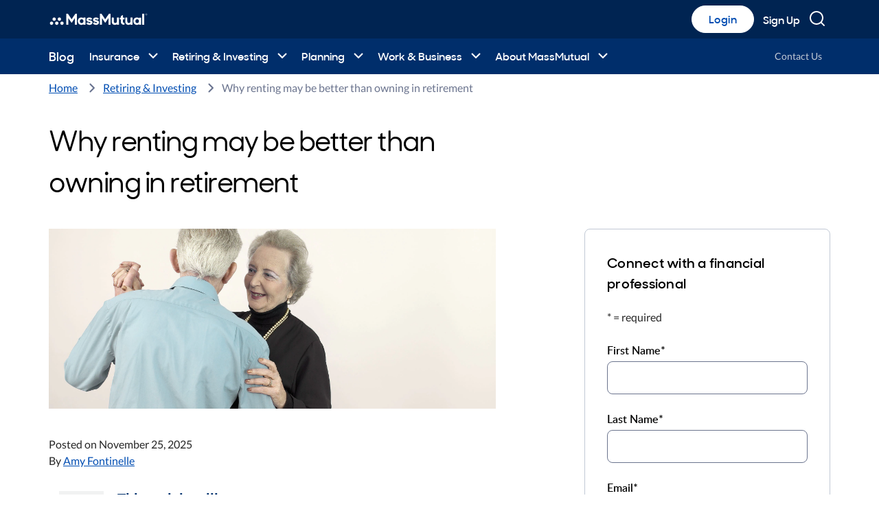

--- FILE ---
content_type: text/html; charset=utf-8
request_url: https://blog.massmutual.com/retiring-investing/renting-choice-retirees
body_size: 49080
content:
<!DOCTYPE html>
<html lang="en">

<head>
          <meta property="og:title" content="Why renting may be better than owning in retirement | MassMutual" data-react-helmet="true">
          <meta property="og:description" content="Renting a home could be better financially for retirees as opposed to a costly mortgage." data-react-helmet="true">
          <meta property="og:url" content="https://blog.massmutual.com/retiring-investing/renting-choice-retirees" data-react-helmet="true">
          <meta property="og:image" content="https://blog.massmutual.com/global/media/images/blog/content/page/ge/gettyimages-2280x920_0000_gettyimages-71924582.jpg?h=920&iar=0&w=2280" data-react-helmet="true">
          <meta property="og:type" content="website" data-react-helmet="true">
          
        <meta property="article:author" content="Amy Fontinelle" data-react-helmet="true">
        <meta property="article:published_time" content="2025-11-25T12:30:00Z" data-react-helmet="true">
        <meta name="contentType" content="Blog Post" data-react-helmet="true">
  <title data-react-helmet="true"></title>
  <meta charset="utf-8">
  <meta name="viewport" content="width=device-width, initial-scale=1, shrink-to-fit=no">
  <meta name="theme-color" content="#000000">
  <link rel="icon" href="/dist/img/favicon.ico" type="image/icon">
  <script>
// akam-sw.js install script version 1.3.6
"serviceWorker"in navigator&&"find"in[]&&function(){var e=new Promise(function(e){"complete"===document.readyState||!1?e():(window.addEventListener("load",function(){e()}),setTimeout(function(){"complete"!==document.readyState&&e()},1e4))}),n=window.akamServiceWorkerInvoked,r="1.3.6";if(n)aka3pmLog("akam-setup already invoked");else{window.akamServiceWorkerInvoked=!0,window.aka3pmLog=function(){window.akamServiceWorkerDebug&&console.log.apply(console,arguments)};function o(e){(window.BOOMR_mq=window.BOOMR_mq||[]).push(["addVar",{"sm.sw.s":e,"sm.sw.v":r}])}var i="/akam-sw.js",a=new Map;navigator.serviceWorker.addEventListener("message",function(e){var n,r,o=e.data;if(o.isAka3pm)if(o.command){var i=(n=o.command,(r=a.get(n))&&r.length>0?r.shift():null);i&&i(e.data.response)}else if(o.commandToClient)switch(o.commandToClient){case"enableDebug":window.akamServiceWorkerDebug||(window.akamServiceWorkerDebug=!0,aka3pmLog("Setup script debug enabled via service worker message"),v());break;case"boomerangMQ":o.payload&&(window.BOOMR_mq=window.BOOMR_mq||[]).push(o.payload)}aka3pmLog("akam-sw message: "+JSON.stringify(e.data))});var t=function(e){return new Promise(function(n){var r,o;r=e.command,o=n,a.has(r)||a.set(r,[]),a.get(r).push(o),navigator.serviceWorker.controller&&(e.isAka3pm=!0,navigator.serviceWorker.controller.postMessage(e))})},c=function(e){return t({command:"navTiming",navTiming:e})},s=null,m={},d=function(){var e=i;return s&&(e+="?othersw="+encodeURIComponent(s)),function(e,n){return new Promise(function(r,i){aka3pmLog("Registering service worker with URL: "+e),navigator.serviceWorker.register(e,n).then(function(e){aka3pmLog("ServiceWorker registration successful with scope: ",e.scope),r(e),o(1)}).catch(function(e){aka3pmLog("ServiceWorker registration failed: ",e),o(0),i(e)})})}(e,m)},g=navigator.serviceWorker.__proto__.register;if(navigator.serviceWorker.__proto__.register=function(n,r){return n.includes(i)?g.call(this,n,r):(aka3pmLog("Overriding registration of service worker for: "+n),s=new URL(n,window.location.href),m=r,navigator.serviceWorker.controller?new Promise(function(n,r){var o=navigator.serviceWorker.controller.scriptURL;if(o.includes(i)){var a=encodeURIComponent(s);o.includes(a)?(aka3pmLog("Cancelling registration as we already integrate other SW: "+s),navigator.serviceWorker.getRegistration().then(function(e){n(e)})):e.then(function(){aka3pmLog("Unregistering existing 3pm service worker"),navigator.serviceWorker.getRegistration().then(function(e){e.unregister().then(function(){return d()}).then(function(e){n(e)}).catch(function(e){r(e)})})})}else aka3pmLog("Cancelling registration as we already have akam-sw.js installed"),navigator.serviceWorker.getRegistration().then(function(e){n(e)})}):g.call(this,n,r))},navigator.serviceWorker.controller){var u=navigator.serviceWorker.controller.scriptURL;u.includes("/akam-sw.js")||u.includes("/akam-sw-preprod.js")||u.includes("/threepm-sw.js")||(aka3pmLog("Detected existing service worker. Removing and re-adding inside akam-sw.js"),s=new URL(u,window.location.href),e.then(function(){navigator.serviceWorker.getRegistration().then(function(e){m={scope:e.scope},e.unregister(),d()})}))}else e.then(function(){window.akamServiceWorkerPreprod&&(i="/akam-sw-preprod.js"),d()});if(window.performance){var w=window.performance.timing,l=w.responseEnd-w.responseStart;c(l)}e.then(function(){t({command:"pageLoad"})});var k=!1;function v(){window.akamServiceWorkerDebug&&!k&&(k=!0,aka3pmLog("Initializing debug functions at window scope"),window.aka3pmInjectSwPolicy=function(e){return t({command:"updatePolicy",policy:e})},window.aka3pmDisableInjectedPolicy=function(){return t({command:"disableInjectedPolicy"})},window.aka3pmDeleteInjectedPolicy=function(){return t({command:"deleteInjectedPolicy"})},window.aka3pmGetStateAsync=function(){return t({command:"getState"})},window.aka3pmDumpState=function(){aka3pmGetStateAsync().then(function(e){aka3pmLog(JSON.stringify(e,null,"\t"))})},window.aka3pmInjectTiming=function(e){return c(e)},window.aka3pmUpdatePolicyFromNetwork=function(){return t({command:"pullPolicyFromNetwork"})})}v()}}();</script>
<script type="text/javascript" src="https://blog.massmutual.com/static/fa9aaab0a67cc283f3839f5dff2e6559e09f06f0ba060e"  ></script><script src="/dist/js/reactconfig.js"></script>

<script type="text/javascript">
  ; window.NREUM || (NREUM = {}); NREUM.init = { session_replay: { enabled: true, block_selector: '', mask_text_selector: '*', sampling_rate: 10.0, error_sampling_rate: 100.0, mask_all_inputs: true, collect_fonts: true, inline_images: false, inline_stylesheet: true, mask_input_options: {} }, distributed_tracing: { enabled: true }, privacy: { cookies_enabled: true }, ajax: { deny_list: ["bam.nr-data.net"] } };

  ; NREUM.loader_config = { accountID: window.NEWRELIC_ACCOUNTID, trustKey: window.NEWRELIC_TRUSTKEY, agentID: window.NEWRELIC_AGENTID, licenseKey: window.NEWRELIC_LICENSEKEY, applicationID: window.NEWRELIC_APPID };
  ; NREUM.info = { beacon: "bam.nr-data.net", errorBeacon: "bam.nr-data.net", licenseKey: window.NEWRELIC_LICENSEKEY, applicationID: window.NEWRELIC_APPID, sa: 1 };
;/*! For license information please see nr-loader-spa-1.290.1.min.js.LICENSE.txt */
(()=>{var e,t,r={8122:(e,t,r)=>{"use strict";r.d(t,{a:()=>i});var n=r(944);function i(e,t){try{if(!e||"object"!=typeof e)return(0,n.R)(3);if(!t||"object"!=typeof t)return(0,n.R)(4);const r=Object.create(Object.getPrototypeOf(t),Object.getOwnPropertyDescriptors(t)),o=0===Object.keys(r).length?e:r;for(let a in o)if(void 0!==e[a])try{if(null===e[a]){r[a]=null;continue}Array.isArray(e[a])&&Array.isArray(t[a])?r[a]=Array.from(new Set([...e[a],...t[a]])):"object"==typeof e[a]&&"object"==typeof t[a]?r[a]=i(e[a],t[a]):r[a]=e[a]}catch(e){r[a]||(0,n.R)(1,e)}return r}catch(e){(0,n.R)(2,e)}}},2555:(e,t,r)=>{"use strict";r.d(t,{D:()=>s,f:()=>a});var n=r(384),i=r(8122);const o={beacon:n.NT.beacon,errorBeacon:n.NT.errorBeacon,licenseKey:void 0,applicationID:void 0,sa:void 0,queueTime:void 0,applicationTime:void 0,ttGuid:void 0,user:void 0,account:void 0,product:void 0,extra:void 0,jsAttributes:{},userAttributes:void 0,atts:void 0,transactionName:void 0,tNamePlain:void 0};function a(e){try{return!!e.licenseKey&&!!e.errorBeacon&&!!e.applicationID}catch(e){return!1}}const s=e=>(0,i.a)(e,o)},9324:(e,t,r)=>{"use strict";r.d(t,{F3:()=>i,Xs:()=>o,Yq:()=>a,xv:()=>n});const n="1.290.1",i="PROD",o="CDN",a="^2.0.0-alpha.18"},6154:(e,t,r)=>{"use strict";r.d(t,{A4:()=>s,OF:()=>d,RI:()=>i,WN:()=>h,bv:()=>o,gm:()=>a,lR:()=>f,m:()=>u,mw:()=>c,sb:()=>l});var n=r(1863);const i="undefined"!=typeof window&&!!window.document,o="undefined"!=typeof WorkerGlobalScope&&("undefined"!=typeof self&&self instanceof WorkerGlobalScope&&self.navigator instanceof WorkerNavigator||"undefined"!=typeof globalThis&&globalThis instanceof WorkerGlobalScope&&globalThis.navigator instanceof WorkerNavigator),a=i?window:"undefined"!=typeof WorkerGlobalScope&&("undefined"!=typeof self&&self instanceof WorkerGlobalScope&&self||"undefined"!=typeof globalThis&&globalThis instanceof WorkerGlobalScope&&globalThis),s="complete"===a?.document?.readyState,c=Boolean("hidden"===a?.document?.visibilityState),u=""+a?.location,d=/iPad|iPhone|iPod/.test(a.navigator?.userAgent),l=d&&"undefined"==typeof SharedWorker,f=(()=>{const e=a.navigator?.userAgent?.match(/Firefox[/\s](\d+\.\d+)/);return Array.isArray(e)&&e.length>=2?+e[1]:0})(),h=Date.now()-(0,n.t)()},7295:(e,t,r)=>{"use strict";r.d(t,{Xv:()=>a,gX:()=>i,iW:()=>o});var n=[];function i(e){if(!e||o(e))return!1;if(0===n.length)return!0;for(var t=0;t<n.length;t++){var r=n[t];if("*"===r.hostname)return!1;if(s(r.hostname,e.hostname)&&c(r.pathname,e.pathname))return!1}return!0}function o(e){return void 0===e.hostname}function a(e){if(n=[],e&&e.length)for(var t=0;t<e.length;t++){let r=e[t];if(!r)continue;0===r.indexOf("http://")?r=r.substring(7):0===r.indexOf("https://")&&(r=r.substring(8));const i=r.indexOf("/");let o,a;i>0?(o=r.substring(0,i),a=r.substring(i)):(o=r,a="");let[s]=o.split(":");n.push({hostname:s,pathname:a})}}function s(e,t){return!(e.length>t.length)&&t.indexOf(e)===t.length-e.length}function c(e,t){return 0===e.indexOf("/")&&(e=e.substring(1)),0===t.indexOf("/")&&(t=t.substring(1)),""===e||e===t}},3241:(e,t,r)=>{"use strict";r.d(t,{W:()=>o});var n=r(6154);const i="newrelic";function o(e={}){try{n.gm.dispatchEvent(new CustomEvent(i,{detail:e}))}catch(e){}}},1687:(e,t,r)=>{"use strict";r.d(t,{Ak:()=>c,Ze:()=>l,x3:()=>u});var n=r(7836),i=r(3606),o=r(860),a=r(2646);const s={};function c(e,t){const r={staged:!1,priority:o.P3[t]||0};d(e),s[e].get(t)||s[e].set(t,r)}function u(e,t){e&&s[e]&&(s[e].get(t)&&s[e].delete(t),h(e,t,!1),s[e].size&&f(e))}function d(e){if(!e)throw new Error("agentIdentifier required");s[e]||(s[e]=new Map)}function l(e="",t="feature",r=!1){if(d(e),!e||!s[e].get(t)||r)return h(e,t);s[e].get(t).staged=!0,f(e)}function f(e){const t=Array.from(s[e]);t.every((([e,t])=>t.staged))&&(t.sort(((e,t)=>e[1].priority-t[1].priority)),t.forEach((([t])=>{s[e].delete(t),h(e,t)})))}function h(e,t,r=!0){const o=e?n.ee.get(e):n.ee,s=i.i.handlers;if(!o.aborted&&o.backlog&&s){if(r){const e=o.backlog[t],r=s[t];if(r){for(let t=0;e&&t<e.length;++t)p(e[t],r);Object.entries(r).forEach((([e,t])=>{Object.values(t||{}).forEach((t=>{t[0]?.on&&t[0]?.context()instanceof a.y&&t[0].on(e,t[1])}))}))}}o.isolatedBacklog||delete s[t],o.backlog[t]=null,o.emit("drain-"+t,[])}}function p(e,t){var r=e[1];Object.values(t[r]||{}).forEach((t=>{var r=e[0];if(t[0]===r){var n=t[1],i=e[3],o=e[2];n.apply(i,o)}}))}},7836:(e,t,r)=>{"use strict";r.d(t,{P:()=>s,ee:()=>c});var n=r(384),i=r(8990),o=r(2646),a=r(5607);const s="nr@context:".concat(a.W),c=function e(t,r){var n={},a={},d={},l=!1;try{l=16===r.length&&u.initializedAgents?.[r]?.runtime.isolatedBacklog}catch(e){}var f={on:p,addEventListener:p,removeEventListener:function(e,t){var r=n[e];if(!r)return;for(var i=0;i<r.length;i++)r[i]===t&&r.splice(i,1)},emit:function(e,r,n,i,o){!1!==o&&(o=!0);if(c.aborted&&!i)return;t&&o&&t.emit(e,r,n);for(var s=h(n),u=g(e),d=u.length,l=0;l<d;l++)u[l].apply(s,r);var p=v()[a[e]];p&&p.push([f,e,r,s]);return s},get:m,listeners:g,context:h,buffer:function(e,t){const r=v();if(t=t||"feature",f.aborted)return;Object.entries(e||{}).forEach((([e,n])=>{a[n]=t,t in r||(r[t]=[])}))},abort:function(){f._aborted=!0,Object.keys(f.backlog).forEach((e=>{delete f.backlog[e]}))},isBuffering:function(e){return!!v()[a[e]]},debugId:r,backlog:l?{}:t&&"object"==typeof t.backlog?t.backlog:{},isolatedBacklog:l};return Object.defineProperty(f,"aborted",{get:()=>{let e=f._aborted||!1;return e||(t&&(e=t.aborted),e)}}),f;function h(e){return e&&e instanceof o.y?e:e?(0,i.I)(e,s,(()=>new o.y(s))):new o.y(s)}function p(e,t){n[e]=g(e).concat(t)}function g(e){return n[e]||[]}function m(t){return d[t]=d[t]||e(f,t)}function v(){return f.backlog}}(void 0,"globalEE"),u=(0,n.Zm)();u.ee||(u.ee=c)},2646:(e,t,r)=>{"use strict";r.d(t,{y:()=>n});class n{constructor(e){this.contextId=e}}},9908:(e,t,r)=>{"use strict";r.d(t,{d:()=>n,p:()=>i});var n=r(7836).ee.get("handle");function i(e,t,r,i,o){o?(o.buffer([e],i),o.emit(e,t,r)):(n.buffer([e],i),n.emit(e,t,r))}},3606:(e,t,r)=>{"use strict";r.d(t,{i:()=>o});var n=r(9908);o.on=a;var i=o.handlers={};function o(e,t,r,o){a(o||n.d,i,e,t,r)}function a(e,t,r,i,o){o||(o="feature"),e||(e=n.d);var a=t[o]=t[o]||{};(a[r]=a[r]||[]).push([e,i])}},3878:(e,t,r)=>{"use strict";function n(e,t){return{capture:e,passive:!1,signal:t}}function i(e,t,r=!1,i){window.addEventListener(e,t,n(r,i))}function o(e,t,r=!1,i){document.addEventListener(e,t,n(r,i))}r.d(t,{DD:()=>o,jT:()=>n,sp:()=>i})},5607:(e,t,r)=>{"use strict";r.d(t,{W:()=>n});const n=(0,r(9566).bz)()},9566:(e,t,r)=>{"use strict";r.d(t,{LA:()=>s,ZF:()=>c,bz:()=>a,el:()=>u});var n=r(6154);const i="xxxxxxxx-xxxx-4xxx-yxxx-xxxxxxxxxxxx";function o(e,t){return e?15&e[t]:16*Math.random()|0}function a(){const e=n.gm?.crypto||n.gm?.msCrypto;let t,r=0;return e&&e.getRandomValues&&(t=e.getRandomValues(new Uint8Array(30))),i.split("").map((e=>"x"===e?o(t,r++).toString(16):"y"===e?(3&o()|8).toString(16):e)).join("")}function s(e){const t=n.gm?.crypto||n.gm?.msCrypto;let r,i=0;t&&t.getRandomValues&&(r=t.getRandomValues(new Uint8Array(e)));const a=[];for(var s=0;s<e;s++)a.push(o(r,i++).toString(16));return a.join("")}function c(){return s(16)}function u(){return s(32)}},2614:(e,t,r)=>{"use strict";r.d(t,{BB:()=>a,H3:()=>n,g:()=>u,iL:()=>c,tS:()=>s,uh:()=>i,wk:()=>o});const n="NRBA",i="SESSION",o=144e5,a=18e5,s={STARTED:"session-started",PAUSE:"session-pause",RESET:"session-reset",RESUME:"session-resume",UPDATE:"session-update"},c={SAME_TAB:"same-tab",CROSS_TAB:"cross-tab"},u={OFF:0,FULL:1,ERROR:2}},1863:(e,t,r)=>{"use strict";function n(){return Math.floor(performance.now())}r.d(t,{t:()=>n})},7485:(e,t,r)=>{"use strict";r.d(t,{D:()=>i});var n=r(6154);function i(e){if(0===(e||"").indexOf("data:"))return{protocol:"data"};try{const t=new URL(e,location.href),r={port:t.port,hostname:t.hostname,pathname:t.pathname,search:t.search,protocol:t.protocol.slice(0,t.protocol.indexOf(":")),sameOrigin:t.protocol===n.gm?.location?.protocol&&t.host===n.gm?.location?.host};return r.port&&""!==r.port||("http:"===t.protocol&&(r.port="80"),"https:"===t.protocol&&(r.port="443")),r.pathname&&""!==r.pathname?r.pathname.startsWith("/")||(r.pathname="/".concat(r.pathname)):r.pathname="/",r}catch(e){return{}}}},944:(e,t,r)=>{"use strict";function n(e,t){"function"==typeof console.debug&&console.debug("New Relic Warning: https://github.com/newrelic/newrelic-browser-agent/blob/main/docs/warning-codes.md#".concat(e),t)}r.d(t,{R:()=>n})},5701:(e,t,r)=>{"use strict";r.d(t,{B:()=>o,t:()=>a});var n=r(3241);const i=new Set,o={};function a(e,t){const r=t.agentIdentifier;o[r]??={},e&&"object"==typeof e&&(i.has(r)||(t.ee.emit("rumresp",[e]),o[r]=e,i.add(r),(0,n.W)({agentIdentifier:r,loaded:!0,drained:!0,type:"lifecycle",name:"load",feature:void 0,data:e})))}},8990:(e,t,r)=>{"use strict";r.d(t,{I:()=>i});var n=Object.prototype.hasOwnProperty;function i(e,t,r){if(n.call(e,t))return e[t];var i=r();if(Object.defineProperty&&Object.keys)try{return Object.defineProperty(e,t,{value:i,writable:!0,enumerable:!1}),i}catch(e){}return e[t]=i,i}},6389:(e,t,r)=>{"use strict";function n(e,t=500,r={}){const n=r?.leading||!1;let i;return(...r)=>{n&&void 0===i&&(e.apply(this,r),i=setTimeout((()=>{i=clearTimeout(i)}),t)),n||(clearTimeout(i),i=setTimeout((()=>{e.apply(this,r)}),t))}}function i(e){let t=!1;return(...r)=>{t||(t=!0,e.apply(this,r))}}r.d(t,{J:()=>i,s:()=>n})},3304:(e,t,r)=>{"use strict";r.d(t,{A:()=>o});var n=r(7836);const i=()=>{const e=new WeakSet;return(t,r)=>{if("object"==typeof r&&null!==r){if(e.has(r))return;e.add(r)}return r}};function o(e){try{return JSON.stringify(e,i())??""}catch(e){try{n.ee.emit("internal-error",[e])}catch(e){}return""}}},3496:(e,t,r)=>{"use strict";function n(e){return!e||!(!e.licenseKey||!e.applicationID)}function i(e,t){return!e||e.licenseKey===t.info.licenseKey&&e.applicationID===t.info.applicationID}r.d(t,{A:()=>i,I:()=>n})},5289:(e,t,r)=>{"use strict";r.d(t,{GG:()=>o,sB:()=>a});var n=r(3878);function i(){return"undefined"==typeof document||"complete"===document.readyState}function o(e,t){if(i())return e();(0,n.sp)("load",e,t)}function a(e){if(i())return e();(0,n.DD)("DOMContentLoaded",e)}},384:(e,t,r)=>{"use strict";r.d(t,{NT:()=>o,US:()=>u,Zm:()=>a,bQ:()=>c,dV:()=>s,pV:()=>d});var n=r(6154),i=r(1863);const o={beacon:"bam.nr-data.net",errorBeacon:"bam.nr-data.net"};function a(){return n.gm.NREUM||(n.gm.NREUM={}),void 0===n.gm.newrelic&&(n.gm.newrelic=n.gm.NREUM),n.gm.NREUM}function s(){let e=a();return e.o||(e.o={ST:n.gm.setTimeout,SI:n.gm.setImmediate,CT:n.gm.clearTimeout,XHR:n.gm.XMLHttpRequest,REQ:n.gm.Request,EV:n.gm.Event,PR:n.gm.Promise,MO:n.gm.MutationObserver,FETCH:n.gm.fetch,WS:n.gm.WebSocket}),e}function c(e,t){let r=a();r.initializedAgents??={},t.initializedAt={ms:(0,i.t)(),date:new Date},r.initializedAgents[e]=t}function u(e,t){a()[e]=t}function d(){return function(){let e=a();const t=e.info||{};e.info={beacon:o.beacon,errorBeacon:o.errorBeacon,...t}}(),function(){let e=a();const t=e.init||{};e.init={...t}}(),s(),function(){let e=a();const t=e.loader_config||{};e.loader_config={...t}}(),a()}},2843:(e,t,r)=>{"use strict";r.d(t,{u:()=>i});var n=r(3878);function i(e,t=!1,r,i){(0,n.DD)("visibilitychange",(function(){if(t)return void("hidden"===document.visibilityState&&e());e(document.visibilityState)}),r,i)}},8139:(e,t,r)=>{"use strict";r.d(t,{u:()=>f});var n=r(7836),i=r(3434),o=r(8990),a=r(6154);const s={},c=a.gm.XMLHttpRequest,u="addEventListener",d="removeEventListener",l="nr@wrapped:".concat(n.P);function f(e){var t=function(e){return(e||n.ee).get("events")}(e);if(s[t.debugId]++)return t;s[t.debugId]=1;var r=(0,i.YM)(t,!0);function f(e){r.inPlace(e,[u,d],"-",p)}function p(e,t){return e[1]}return"getPrototypeOf"in Object&&(a.RI&&h(document,f),c&&h(c.prototype,f),h(a.gm,f)),t.on(u+"-start",(function(e,t){var n=e[1];if(null!==n&&("function"==typeof n||"object"==typeof n)){var i=(0,o.I)(n,l,(function(){var e={object:function(){if("function"!=typeof n.handleEvent)return;return n.handleEvent.apply(n,arguments)},function:n}[typeof n];return e?r(e,"fn-",null,e.name||"anonymous"):n}));this.wrapped=e[1]=i}})),t.on(d+"-start",(function(e){e[1]=this.wrapped||e[1]})),t}function h(e,t,...r){let n=e;for(;"object"==typeof n&&!Object.prototype.hasOwnProperty.call(n,u);)n=Object.getPrototypeOf(n);n&&t(n,...r)}},3434:(e,t,r)=>{"use strict";r.d(t,{Jt:()=>o,YM:()=>c});var n=r(7836),i=r(5607);const o="nr@original:".concat(i.W);var a=Object.prototype.hasOwnProperty,s=!1;function c(e,t){return e||(e=n.ee),r.inPlace=function(e,t,n,i,o){n||(n="");const a="-"===n.charAt(0);for(let s=0;s<t.length;s++){const c=t[s],u=e[c];d(u)||(e[c]=r(u,a?c+n:n,i,c,o))}},r.flag=o,r;function r(t,r,n,s,c){return d(t)?t:(r||(r=""),nrWrapper[o]=t,function(e,t,r){if(Object.defineProperty&&Object.keys)try{return Object.keys(e).forEach((function(r){Object.defineProperty(t,r,{get:function(){return e[r]},set:function(t){return e[r]=t,t}})})),t}catch(e){u([e],r)}for(var n in e)a.call(e,n)&&(t[n]=e[n])}(t,nrWrapper,e),nrWrapper);function nrWrapper(){var o,a,d,l;try{a=this,o=[...arguments],d="function"==typeof n?n(o,a):n||{}}catch(t){u([t,"",[o,a,s],d],e)}i(r+"start",[o,a,s],d,c);try{return l=t.apply(a,o)}catch(e){throw i(r+"err",[o,a,e],d,c),e}finally{i(r+"end",[o,a,l],d,c)}}}function i(r,n,i,o){if(!s||t){var a=s;s=!0;try{e.emit(r,n,i,t,o)}catch(t){u([t,r,n,i],e)}s=a}}}function u(e,t){t||(t=n.ee);try{t.emit("internal-error",e)}catch(e){}}function d(e){return!(e&&"function"==typeof e&&e.apply&&!e[o])}},9300:(e,t,r)=>{"use strict";r.d(t,{T:()=>n});const n=r(860).K7.ajax},3333:(e,t,r)=>{"use strict";r.d(t,{$v:()=>u,TZ:()=>n,Zp:()=>i,kd:()=>c,mq:()=>s,nf:()=>a,qN:()=>o});const n=r(860).K7.genericEvents,i=["auxclick","click","copy","keydown","paste","scrollend"],o=["focus","blur"],a=4,s=1e3,c=["PageAction","UserAction","BrowserPerformance"],u={MARKS:"experimental.marks",MEASURES:"experimental.measures",RESOURCES:"experimental.resources"}},6774:(e,t,r)=>{"use strict";r.d(t,{T:()=>n});const n=r(860).K7.jserrors},993:(e,t,r)=>{"use strict";r.d(t,{A$:()=>o,ET:()=>a,TZ:()=>s,p_:()=>i});var n=r(860);const i={ERROR:"ERROR",WARN:"WARN",INFO:"INFO",DEBUG:"DEBUG",TRACE:"TRACE"},o={OFF:0,ERROR:1,WARN:2,INFO:3,DEBUG:4,TRACE:5},a="log",s=n.K7.logging},3785:(e,t,r)=>{"use strict";r.d(t,{R:()=>c,b:()=>u});var n=r(9908),i=r(1863),o=r(860),a=r(8154),s=r(993);function c(e,t,r={},c=s.p_.INFO,u,d=(0,i.t)()){(0,n.p)(a.xV,["API/logging/".concat(c.toLowerCase(),"/called")],void 0,o.K7.metrics,e),(0,n.p)(s.ET,[d,t,r,c,u],void 0,o.K7.logging,e)}function u(e){return"string"==typeof e&&Object.values(s.p_).some((t=>t===e.toUpperCase().trim()))}},8154:(e,t,r)=>{"use strict";r.d(t,{z_:()=>o,XG:()=>s,TZ:()=>n,rs:()=>i,xV:()=>a});r(6154),r(9566),r(384);const n=r(860).K7.metrics,i="sm",o="cm",a="storeSupportabilityMetrics",s="storeEventMetrics"},6630:(e,t,r)=>{"use strict";r.d(t,{T:()=>n});const n=r(860).K7.pageViewEvent},782:(e,t,r)=>{"use strict";r.d(t,{T:()=>n});const n=r(860).K7.pageViewTiming},6344:(e,t,r)=>{"use strict";r.d(t,{BB:()=>d,G4:()=>o,Qb:()=>l,TZ:()=>i,Ug:()=>a,_s:()=>s,bc:()=>u,yP:()=>c});var n=r(2614);const i=r(860).K7.sessionReplay,o={RECORD:"recordReplay",PAUSE:"pauseReplay",ERROR_DURING_REPLAY:"errorDuringReplay"},a=.12,s={DomContentLoaded:0,Load:1,FullSnapshot:2,IncrementalSnapshot:3,Meta:4,Custom:5},c={[n.g.ERROR]:15e3,[n.g.FULL]:3e5,[n.g.OFF]:0},u={RESET:{message:"Session was reset",sm:"Reset"},IMPORT:{message:"Recorder failed to import",sm:"Import"},TOO_MANY:{message:"429: Too Many Requests",sm:"Too-Many"},TOO_BIG:{message:"Payload was too large",sm:"Too-Big"},CROSS_TAB:{message:"Session Entity was set to OFF on another tab",sm:"Cross-Tab"},ENTITLEMENTS:{message:"Session Replay is not allowed and will not be started",sm:"Entitlement"}},d=5e3,l={API:"api"}},5270:(e,t,r)=>{"use strict";r.d(t,{Aw:()=>s,CT:()=>c,SR:()=>a,rF:()=>u});var n=r(384),i=r(7767),o=r(6154);function a(e){return!!(0,n.dV)().o.MO&&(0,i.V)(e)&&!0===e?.session_trace.enabled}function s(e){return!0===e?.session_replay.preload&&a(e)}function c(e,t){const r=t.correctAbsoluteTimestamp(e);return{originalTimestamp:e,correctedTimestamp:r,timestampDiff:e-r,originTime:o.WN,correctedOriginTime:t.correctedOriginTime,originTimeDiff:Math.floor(o.WN-t.correctedOriginTime)}}function u(e,t){try{if("string"==typeof t?.type){if("password"===t.type.toLowerCase())return"*".repeat(e?.length||0);if(void 0!==t?.dataset?.nrUnmask||t?.classList?.contains("nr-unmask"))return e}}catch(e){}return"string"==typeof e?e.replace(/[\S]/g,"*"):"*".repeat(e?.length||0)}},3738:(e,t,r)=>{"use strict";r.d(t,{He:()=>i,Kp:()=>s,Lc:()=>u,Rz:()=>d,TZ:()=>n,bD:()=>o,d3:()=>a,jx:()=>l,uP:()=>c});const n=r(860).K7.sessionTrace,i="bstResource",o="resource",a="-start",s="-end",c="fn"+a,u="fn"+s,d="pushState",l=1e3},3962:(e,t,r)=>{"use strict";r.d(t,{AM:()=>o,O2:()=>c,Qu:()=>u,TZ:()=>s,ih:()=>d,pP:()=>a,tC:()=>i});var n=r(860);const i=["click","keydown","submit","popstate"],o="api",a="initialPageLoad",s=n.K7.softNav,c={INITIAL_PAGE_LOAD:"",ROUTE_CHANGE:1,UNSPECIFIED:2},u={INTERACTION:1,AJAX:2,CUSTOM_END:3,CUSTOM_TRACER:4},d={IP:"in progress",FIN:"finished",CAN:"cancelled"}},7378:(e,t,r)=>{"use strict";r.d(t,{$p:()=>x,BR:()=>b,Kp:()=>w,L3:()=>y,Lc:()=>c,NC:()=>o,SG:()=>d,TZ:()=>i,U6:()=>p,UT:()=>m,d3:()=>R,dT:()=>f,e5:()=>A,gx:()=>v,l9:()=>l,oW:()=>h,op:()=>g,rw:()=>u,tH:()=>E,uP:()=>s,wW:()=>T,xq:()=>a});var n=r(384);const i=r(860).K7.spa,o=["click","submit","keypress","keydown","keyup","change"],a=999,s="fn-start",c="fn-end",u="cb-start",d="api-ixn-",l="remaining",f="interaction",h="spaNode",p="jsonpNode",g="fetch-start",m="fetch-done",v="fetch-body-",b="jsonp-end",y=(0,n.dV)().o.ST,R="-start",w="-end",x="-body",T="cb"+w,A="jsTime",E="fetch"},4234:(e,t,r)=>{"use strict";r.d(t,{W:()=>o});var n=r(7836),i=r(1687);class o{constructor(e,t){this.agentIdentifier=e,this.ee=n.ee.get(e),this.featureName=t,this.blocked=!1}deregisterDrain(){(0,i.x3)(this.agentIdentifier,this.featureName)}}},7767:(e,t,r)=>{"use strict";r.d(t,{V:()=>i});var n=r(6154);const i=e=>n.RI&&!0===e?.privacy.cookies_enabled},1741:(e,t,r)=>{"use strict";r.d(t,{W:()=>o});var n=r(944),i=r(4261);class o{#e(e,...t){if(this[e]!==o.prototype[e])return this[e](...t);(0,n.R)(35,e)}addPageAction(e,t){return this.#e(i.hG,e,t)}register(e){return this.#e(i.eY,e)}recordCustomEvent(e,t){return this.#e(i.fF,e,t)}setPageViewName(e,t){return this.#e(i.Fw,e,t)}setCustomAttribute(e,t,r){return this.#e(i.cD,e,t,r)}noticeError(e,t){return this.#e(i.o5,e,t)}setUserId(e){return this.#e(i.Dl,e)}setApplicationVersion(e){return this.#e(i.nb,e)}setErrorHandler(e){return this.#e(i.bt,e)}addRelease(e,t){return this.#e(i.k6,e,t)}log(e,t){return this.#e(i.$9,e,t)}start(){return this.#e(i.d3)}finished(e){return this.#e(i.BL,e)}recordReplay(){return this.#e(i.CH)}pauseReplay(){return this.#e(i.Tb)}addToTrace(e){return this.#e(i.U2,e)}setCurrentRouteName(e){return this.#e(i.PA,e)}interaction(){return this.#e(i.dT)}wrapLogger(e,t,r){return this.#e(i.Wb,e,t,r)}}},4261:(e,t,r)=>{"use strict";r.d(t,{$9:()=>d,BL:()=>c,CH:()=>p,Dl:()=>w,Fw:()=>R,PA:()=>v,Pl:()=>n,Tb:()=>f,U2:()=>a,Wb:()=>T,bt:()=>y,cD:()=>b,d3:()=>x,dT:()=>u,eY:()=>g,fF:()=>h,hG:()=>o,hw:()=>i,k6:()=>s,nb:()=>m,o5:()=>l});const n="api-",i=n+"ixn-",o="addPageAction",a="addToTrace",s="addRelease",c="finished",u="interaction",d="log",l="noticeError",f="pauseReplay",h="recordCustomEvent",p="recordReplay",g="register",m="setApplicationVersion",v="setCurrentRouteName",b="setCustomAttribute",y="setErrorHandler",R="setPageViewName",w="setUserId",x="start",T="wrapLogger"},5205:(e,t,r)=>{"use strict";r.d(t,{j:()=>S});var n=r(384),i=r(1741);var o=r(2555),a=r(3333);const s=e=>{if(!e||"string"!=typeof e)return!1;try{document.createDocumentFragment().querySelector(e)}catch{return!1}return!0};var c=r(2614),u=r(944),d=r(8122);const l="[data-nr-mask]",f=e=>(0,d.a)(e,(()=>{const e={feature_flags:[],experimental:{marks:!1,measures:!1,resources:!1},mask_selector:"*",block_selector:"[data-nr-block]",mask_input_options:{color:!1,date:!1,"datetime-local":!1,email:!1,month:!1,number:!1,range:!1,search:!1,tel:!1,text:!1,time:!1,url:!1,week:!1,textarea:!1,select:!1,password:!0}};return{ajax:{deny_list:void 0,block_internal:!0,enabled:!0,autoStart:!0},api:{allow_registered_children:!0,duplicate_registered_data:!1},distributed_tracing:{enabled:void 0,exclude_newrelic_header:void 0,cors_use_newrelic_header:void 0,cors_use_tracecontext_headers:void 0,allowed_origins:void 0},get feature_flags(){return e.feature_flags},set feature_flags(t){e.feature_flags=t},generic_events:{enabled:!0,autoStart:!0},harvest:{interval:30},jserrors:{enabled:!0,autoStart:!0},logging:{enabled:!0,autoStart:!0},metrics:{enabled:!0,autoStart:!0},obfuscate:void 0,page_action:{enabled:!0},page_view_event:{enabled:!0,autoStart:!0},page_view_timing:{enabled:!0,autoStart:!0},performance:{get capture_marks(){return e.feature_flags.includes(a.$v.MARKS)||e.experimental.marks},set capture_marks(t){e.experimental.marks=t},get capture_measures(){return e.feature_flags.includes(a.$v.MEASURES)||e.experimental.measures},set capture_measures(t){e.experimental.measures=t},capture_detail:!0,resources:{get enabled(){return e.feature_flags.includes(a.$v.RESOURCES)||e.experimental.resources},set enabled(t){e.experimental.resources=t},asset_types:[],first_party_domains:[],ignore_newrelic:!0}},privacy:{cookies_enabled:!0},proxy:{assets:void 0,beacon:void 0},session:{expiresMs:c.wk,inactiveMs:c.BB},session_replay:{autoStart:!0,enabled:!1,preload:!1,sampling_rate:10,error_sampling_rate:100,collect_fonts:!1,inline_images:!1,fix_stylesheets:!0,mask_all_inputs:!0,get mask_text_selector(){return e.mask_selector},set mask_text_selector(t){s(t)?e.mask_selector="".concat(t,",").concat(l):""===t||null===t?e.mask_selector=l:(0,u.R)(5,t)},get block_class(){return"nr-block"},get ignore_class(){return"nr-ignore"},get mask_text_class(){return"nr-mask"},get block_selector(){return e.block_selector},set block_selector(t){s(t)?e.block_selector+=",".concat(t):""!==t&&(0,u.R)(6,t)},get mask_input_options(){return e.mask_input_options},set mask_input_options(t){t&&"object"==typeof t?e.mask_input_options={...t,password:!0}:(0,u.R)(7,t)}},session_trace:{enabled:!0,autoStart:!0},soft_navigations:{enabled:!0,autoStart:!0},spa:{enabled:!0,autoStart:!0},ssl:void 0,user_actions:{enabled:!0,elementAttributes:["id","className","tagName","type"]}}})());var h=r(6154),p=r(9324);let g=0;const m={buildEnv:p.F3,distMethod:p.Xs,version:p.xv,originTime:h.WN},v={appMetadata:{},customTransaction:void 0,denyList:void 0,disabled:!1,entityManager:void 0,harvester:void 0,isolatedBacklog:!1,isRecording:!1,loaderType:void 0,maxBytes:3e4,obfuscator:void 0,onerror:void 0,ptid:void 0,releaseIds:{},session:void 0,timeKeeper:void 0,get harvestCount(){return++g}},b=e=>{const t=(0,d.a)(e,v),r=Object.keys(m).reduce(((e,t)=>(e[t]={value:m[t],writable:!1,configurable:!0,enumerable:!0},e)),{});return Object.defineProperties(t,r)};var y=r(5701);const R=e=>{const t=e.startsWith("http");e+="/",r.p=t?e:"https://"+e};var w=r(7836),x=r(3241);const T={accountID:void 0,trustKey:void 0,agentID:void 0,licenseKey:void 0,applicationID:void 0,xpid:void 0},A=e=>(0,d.a)(e,T),E=new Set;function S(e,t={},r,a){let{init:s,info:c,loader_config:u,runtime:d={},exposed:l=!0}=t;if(!c){const e=(0,n.pV)();s=e.init,c=e.info,u=e.loader_config}e.init=f(s||{}),e.loader_config=A(u||{}),c.jsAttributes??={},h.bv&&(c.jsAttributes.isWorker=!0),e.info=(0,o.D)(c);const p=e.init,g=[c.beacon,c.errorBeacon];E.has(e.agentIdentifier)||(p.proxy.assets&&(R(p.proxy.assets),g.push(p.proxy.assets)),p.proxy.beacon&&g.push(p.proxy.beacon),function(e){const t=(0,n.pV)();Object.getOwnPropertyNames(i.W.prototype).forEach((r=>{const n=i.W.prototype[r];if("function"!=typeof n||"constructor"===n)return;let o=t[r];e[r]&&!1!==e.exposed&&"micro-agent"!==e.runtime?.loaderType&&(t[r]=(...t)=>{const n=e[r](...t);return o?o(...t):n})}))}(e),(0,n.US)("activatedFeatures",y.B),e.runSoftNavOverSpa&&=!0===p.soft_navigations.enabled&&p.feature_flags.includes("soft_nav")),d.denyList=[...p.ajax.deny_list||[],...p.ajax.block_internal?g:[]],d.ptid=e.agentIdentifier,d.loaderType=r,e.runtime=b(d),E.has(e.agentIdentifier)||(e.ee=w.ee.get(e.agentIdentifier),e.exposed=l,(0,x.W)({agentIdentifier:e.agentIdentifier,drained:!!y.B?.[e.agentIdentifier],type:"lifecycle",name:"initialize",feature:void 0,data:e.config})),E.add(e.agentIdentifier)}},8374:(e,t,r)=>{r.nc=(()=>{try{return document?.currentScript?.nonce}catch(e){}return""})()},860:(e,t,r)=>{"use strict";r.d(t,{$J:()=>d,K7:()=>c,P3:()=>u,XX:()=>i,Yy:()=>s,df:()=>o,qY:()=>n,v4:()=>a});const n="events",i="jserrors",o="browser/blobs",a="rum",s="browser/logs",c={ajax:"ajax",genericEvents:"generic_events",jserrors:i,logging:"logging",metrics:"metrics",pageAction:"page_action",pageViewEvent:"page_view_event",pageViewTiming:"page_view_timing",sessionReplay:"session_replay",sessionTrace:"session_trace",softNav:"soft_navigations",spa:"spa"},u={[c.pageViewEvent]:1,[c.pageViewTiming]:2,[c.metrics]:3,[c.jserrors]:4,[c.spa]:5,[c.ajax]:6,[c.sessionTrace]:7,[c.softNav]:8,[c.sessionReplay]:9,[c.logging]:10,[c.genericEvents]:11},d={[c.pageViewEvent]:a,[c.pageViewTiming]:n,[c.ajax]:n,[c.spa]:n,[c.softNav]:n,[c.metrics]:i,[c.jserrors]:i,[c.sessionTrace]:o,[c.sessionReplay]:o,[c.logging]:s,[c.genericEvents]:"ins"}}},n={};function i(e){var t=n[e];if(void 0!==t)return t.exports;var o=n[e]={exports:{}};return r[e](o,o.exports,i),o.exports}i.m=r,i.d=(e,t)=>{for(var r in t)i.o(t,r)&&!i.o(e,r)&&Object.defineProperty(e,r,{enumerable:!0,get:t[r]})},i.f={},i.e=e=>Promise.all(Object.keys(i.f).reduce(((t,r)=>(i.f[r](e,t),t)),[])),i.u=e=>({212:"nr-spa-compressor",249:"nr-spa-recorder",478:"nr-spa"}[e]+"-1.290.1.min.js"),i.o=(e,t)=>Object.prototype.hasOwnProperty.call(e,t),e={},t="NRBA-1.290.1.PROD:",i.l=(r,n,o,a)=>{if(e[r])e[r].push(n);else{var s,c;if(void 0!==o)for(var u=document.getElementsByTagName("script"),d=0;d<u.length;d++){var l=u[d];if(l.getAttribute("src")==r||l.getAttribute("data-webpack")==t+o){s=l;break}}if(!s){c=!0;var f={478:"sha512-bYJwHMoCCpXDQfA5hvSei4HwsEoHDE8P9QRCyoqJdWe/2X7uN+05p4AkgHkI681KTscP9+8UtsRVsg9W8qU3+w==",249:"sha512-W+68kymoEsNmLnSyqERiMF4DEGMf+tp1fTdyhFX0uE7hme+zt4z4K3WGpyfAHm9839IMwbWgNOZdjj/tCa0dzw==",212:"sha512-DnvL4wRJBl0T6iraWz6wD4Wn61762wIk7+UCZ1DPaHfzyQ63fWYb54YLJUck6S09BpYxBwWOvmQk0qBBGqiwTQ=="};(s=document.createElement("script")).charset="utf-8",s.timeout=120,i.nc&&s.setAttribute("nonce",i.nc),s.setAttribute("data-webpack",t+o),s.src=r,0!==s.src.indexOf(window.location.origin+"/")&&(s.crossOrigin="anonymous"),f[a]&&(s.integrity=f[a])}e[r]=[n];var h=(t,n)=>{s.onerror=s.onload=null,clearTimeout(p);var i=e[r];if(delete e[r],s.parentNode&&s.parentNode.removeChild(s),i&&i.forEach((e=>e(n))),t)return t(n)},p=setTimeout(h.bind(null,void 0,{type:"timeout",target:s}),12e4);s.onerror=h.bind(null,s.onerror),s.onload=h.bind(null,s.onload),c&&document.head.appendChild(s)}},i.r=e=>{"undefined"!=typeof Symbol&&Symbol.toStringTag&&Object.defineProperty(e,Symbol.toStringTag,{value:"Module"}),Object.defineProperty(e,"__esModule",{value:!0})},i.p="https://js-agent.newrelic.com/",(()=>{var e={38:0,788:0};i.f.j=(t,r)=>{var n=i.o(e,t)?e[t]:void 0;if(0!==n)if(n)r.push(n[2]);else{var o=new Promise(((r,i)=>n=e[t]=[r,i]));r.push(n[2]=o);var a=i.p+i.u(t),s=new Error;i.l(a,(r=>{if(i.o(e,t)&&(0!==(n=e[t])&&(e[t]=void 0),n)){var o=r&&("load"===r.type?"missing":r.type),a=r&&r.target&&r.target.src;s.message="Loading chunk "+t+" failed.\n("+o+": "+a+")",s.name="ChunkLoadError",s.type=o,s.request=a,n[1](s)}}),"chunk-"+t,t)}};var t=(t,r)=>{var n,o,[a,s,c]=r,u=0;if(a.some((t=>0!==e[t]))){for(n in s)i.o(s,n)&&(i.m[n]=s[n]);if(c)c(i)}for(t&&t(r);u<a.length;u++)o=a[u],i.o(e,o)&&e[o]&&e[o][0](),e[o]=0},r=self["webpackChunk:NRBA-1.290.1.PROD"]=self["webpackChunk:NRBA-1.290.1.PROD"]||[];r.forEach(t.bind(null,0)),r.push=t.bind(null,r.push.bind(r))})(),(()=>{"use strict";i(8374);var e=i(9566),t=i(1741);class r extends t.W{agentIdentifier=(0,e.LA)(16)}var n=i(860);const o=Object.values(n.K7);var a=i(5205);var s=i(9908),c=i(1863),u=i(4261),d=i(3241),l=i(944),f=i(5701),h=i(8154);function p(e,t,i,o){const a=o||i;!a||a[e]&&a[e]!==r.prototype[e]||(a[e]=function(){(0,s.p)(h.xV,["API/"+e+"/called"],void 0,n.K7.metrics,i.ee),(0,d.W)({agentIdentifier:i.agentIdentifier,drained:!!f.B?.[i.agentIdentifier],type:"data",name:"api",feature:u.Pl+e,data:{}});try{return t.apply(this,arguments)}catch(e){(0,l.R)(23,e)}})}function g(e,t,r,n,i){const o=e.info;null===r?delete o.jsAttributes[t]:o.jsAttributes[t]=r,(i||null===r)&&(0,s.p)(u.Pl+n,[(0,c.t)(),t,r],void 0,"session",e.ee)}var m=i(1687),v=i(4234),b=i(5289),y=i(6154),R=i(5270),w=i(7767),x=i(6389);class T extends v.W{constructor(e,t){super(e.agentIdentifier,t),this.abortHandler=void 0,this.featAggregate=void 0,this.onAggregateImported=void 0,this.deferred=Promise.resolve(),!1===e.init[this.featureName].autoStart?this.deferred=new Promise(((t,r)=>{this.ee.on("manual-start-all",(0,x.J)((()=>{(0,m.Ak)(e.agentIdentifier,this.featureName),t()})))})):(0,m.Ak)(e.agentIdentifier,t)}importAggregator(e,t,r={}){if(this.featAggregate)return;let o;this.onAggregateImported=new Promise((e=>{o=e}));const a=async()=>{let a;await this.deferred;try{if((0,w.V)(e.init)){const{setupAgentSession:t}=await i.e(478).then(i.bind(i,6526));a=t(e)}}catch(e){(0,l.R)(20,e),this.ee.emit("internal-error",[e]),this.featureName===n.K7.sessionReplay&&this.abortHandler?.()}try{if(!this.#t(this.featureName,a,e.init))return(0,m.Ze)(this.agentIdentifier,this.featureName),void o(!1);const{Aggregate:n}=await t();this.featAggregate=new n(e,r),e.runtime.harvester.initializedAggregates.push(this.featAggregate),o(!0)}catch(e){(0,l.R)(34,e),this.abortHandler?.(),(0,m.Ze)(this.agentIdentifier,this.featureName,!0),o(!1),this.ee&&this.ee.abort()}};y.RI?(0,b.GG)((()=>a()),!0):a()}#t(e,t,r){switch(e){case n.K7.sessionReplay:return(0,R.SR)(r)&&!!t;case n.K7.sessionTrace:return!!t;default:return!0}}}var A=i(6630);class E extends T{static featureName=A.T;constructor(e){var t;super(e,A.T),t=e,p(u.Fw,(function(e,r){"string"==typeof e&&("/"!==e.charAt(0)&&(e="/"+e),t.runtime.customTransaction=(r||"http://custom.transaction")+e,(0,s.p)(u.Pl+u.Fw,[(0,c.t)()],void 0,void 0,t.ee))}),t),this.ee.on("api-send-rum",((e,t)=>(0,s.p)("send-rum",[e,t],void 0,this.featureName,this.ee))),this.importAggregator(e,(()=>i.e(478).then(i.bind(i,1983))))}}var S=i(384);var _=i(2843),O=i(3878),N=i(782);class P extends T{static featureName=N.T;constructor(e){super(e,N.T),y.RI&&((0,_.u)((()=>(0,s.p)("docHidden",[(0,c.t)()],void 0,N.T,this.ee)),!0),(0,O.sp)("pagehide",(()=>(0,s.p)("winPagehide",[(0,c.t)()],void 0,N.T,this.ee))),this.importAggregator(e,(()=>i.e(478).then(i.bind(i,9917)))))}}class I extends T{static featureName=h.TZ;constructor(e){super(e,h.TZ),y.RI&&document.addEventListener("securitypolicyviolation",(e=>{(0,s.p)(h.xV,["Generic/CSPViolation/Detected"],void 0,this.featureName,this.ee)})),this.importAggregator(e,(()=>i.e(478).then(i.bind(i,8351))))}}var j=i(6774),C=i(3304);class k{constructor(e,t,r,n,i){this.name="UncaughtError",this.message="string"==typeof e?e:(0,C.A)(e),this.sourceURL=t,this.line=r,this.column=n,this.__newrelic=i}}function L(e){return D(e)?e:new k(void 0!==e?.message?e.message:e,e?.filename||e?.sourceURL,e?.lineno||e?.line,e?.colno||e?.col,e?.__newrelic)}function H(e){const t="Unhandled Promise Rejection: ";if(!e?.reason)return;if(D(e.reason)){try{e.reason.message.startsWith(t)||(e.reason.message=t+e.reason.message)}catch(e){}return L(e.reason)}const r=L(e.reason);return(r.message||"").startsWith(t)||(r.message=t+r.message),r}function M(e){if(e.error instanceof SyntaxError&&!/:\d+$/.test(e.error.stack?.trim())){const t=new k(e.message,e.filename,e.lineno,e.colno,e.error.__newrelic);return t.name=SyntaxError.name,t}return D(e.error)?e.error:L(e)}function D(e){return e instanceof Error&&!!e.stack}function K(e,t,r,i,o=(0,c.t)()){"string"==typeof e&&(e=new Error(e)),(0,s.p)("err",[e,o,!1,t,r.runtime.isRecording,void 0,i],void 0,n.K7.jserrors,r.ee)}var U=i(3496),F=i(993),B=i(3785);function W(e,{customAttributes:t={},level:r=F.p_.INFO}={},n,i,o=(0,c.t)()){(0,B.R)(n.ee,e,t,r,i,o)}function G(e,t,r,i,o=(0,c.t)()){(0,s.p)(u.Pl+u.hG,[o,e,t,i],void 0,n.K7.genericEvents,r.ee)}function V(e){p(u.eY,(function(t){return function(e,t){const r={};let i,o;(0,l.R)(54,"newrelic.register"),e.init.api.allow_registered_children||(i=()=>(0,l.R)(55));t&&(0,U.I)(t)||(i=()=>(0,l.R)(48,t));const a={addPageAction:(n,i={})=>{u(G,[n,{...r,...i},e],t)},log:(n,i={})=>{u(W,[n,{...i,customAttributes:{...r,...i.customAttributes||{}}},e],t)},noticeError:(n,i={})=>{u(K,[n,{...r,...i},e],t)},setApplicationVersion:e=>{r["application.version"]=e},setCustomAttribute:(e,t)=>{r[e]=t},setUserId:e=>{r["enduser.id"]=e},metadata:{customAttributes:r,target:t,get connected(){return o||Promise.reject(new Error("Failed to connect"))}}};i?i():o=new Promise(((n,i)=>{try{const o=e.runtime?.entityManager;let s=!!o?.get().entityGuid,c=o?.getEntityGuidFor(t.licenseKey,t.applicationID),u=!!c;if(s&&u)t.entityGuid=c,n(a);else{const d=setTimeout((()=>i(new Error("Failed to connect - Timeout"))),15e3);function l(r){(0,U.A)(r,e)?s||=!0:t.licenseKey===r.licenseKey&&t.applicationID===r.applicationID&&(u=!0,t.entityGuid=r.entityGuid),s&&u&&(clearTimeout(d),e.ee.removeEventListener("entity-added",l),n(a))}e.ee.emit("api-send-rum",[r,t]),e.ee.on("entity-added",l)}}catch(f){i(f)}}));const u=async(t,r,a)=>{if(i)return i();const u=(0,c.t)();(0,s.p)(h.xV,["API/register/".concat(t.name,"/called")],void 0,n.K7.metrics,e.ee);try{await o;const n=e.init.api.duplicate_registered_data;(!0===n||Array.isArray(n)&&n.includes(a.entityGuid))&&t(...r,void 0,u),t(...r,a.entityGuid,u)}catch(e){(0,l.R)(50,e)}};return a}(e,t)}),e)}class z extends T{static featureName=j.T;constructor(e){var t;super(e,j.T),t=e,p(u.o5,((e,r)=>K(e,r,t)),t),function(e){p(u.bt,(function(t){e.runtime.onerror=t}),e)}(e),function(e){let t=0;p(u.k6,(function(e,r){++t>10||(this.runtime.releaseIds[e.slice(-200)]=(""+r).slice(-200))}),e)}(e),V(e);try{this.removeOnAbort=new AbortController}catch(e){}this.ee.on("internal-error",((t,r)=>{this.abortHandler&&(0,s.p)("ierr",[L(t),(0,c.t)(),!0,{},e.runtime.isRecording,r],void 0,this.featureName,this.ee)})),y.gm.addEventListener("unhandledrejection",(t=>{this.abortHandler&&(0,s.p)("err",[H(t),(0,c.t)(),!1,{unhandledPromiseRejection:1},e.runtime.isRecording],void 0,this.featureName,this.ee)}),(0,O.jT)(!1,this.removeOnAbort?.signal)),y.gm.addEventListener("error",(t=>{this.abortHandler&&(0,s.p)("err",[M(t),(0,c.t)(),!1,{},e.runtime.isRecording],void 0,this.featureName,this.ee)}),(0,O.jT)(!1,this.removeOnAbort?.signal)),this.abortHandler=this.#r,this.importAggregator(e,(()=>i.e(478).then(i.bind(i,5928))))}#r(){this.removeOnAbort?.abort(),this.abortHandler=void 0}}var Z=i(8990);let q=1;function X(e){const t=typeof e;return!e||"object"!==t&&"function"!==t?-1:e===y.gm?0:(0,Z.I)(e,"nr@id",(function(){return q++}))}function Y(e){if("string"==typeof e&&e.length)return e.length;if("object"==typeof e){if("undefined"!=typeof ArrayBuffer&&e instanceof ArrayBuffer&&e.byteLength)return e.byteLength;if("undefined"!=typeof Blob&&e instanceof Blob&&e.size)return e.size;if(!("undefined"!=typeof FormData&&e instanceof FormData))try{return(0,C.A)(e).length}catch(e){return}}}var J=i(8139),Q=i(7836),ee=i(3434);const te={},re=["open","send"];function ne(e){var t=e||Q.ee;const r=function(e){return(e||Q.ee).get("xhr")}(t);if(void 0===y.gm.XMLHttpRequest)return r;if(te[r.debugId]++)return r;te[r.debugId]=1,(0,J.u)(t);var n=(0,ee.YM)(r),i=y.gm.XMLHttpRequest,o=y.gm.MutationObserver,a=y.gm.Promise,s=y.gm.setInterval,c="readystatechange",u=["onload","onerror","onabort","onloadstart","onloadend","onprogress","ontimeout"],d=[],f=y.gm.XMLHttpRequest=function(e){const t=new i(e),o=r.context(t);try{r.emit("new-xhr",[t],o),t.addEventListener(c,(a=o,function(){var e=this;e.readyState>3&&!a.resolved&&(a.resolved=!0,r.emit("xhr-resolved",[],e)),n.inPlace(e,u,"fn-",b)}),(0,O.jT)(!1))}catch(e){(0,l.R)(15,e);try{r.emit("internal-error",[e])}catch(e){}}var a;return t};function h(e,t){n.inPlace(t,["onreadystatechange"],"fn-",b)}if(function(e,t){for(var r in e)t[r]=e[r]}(i,f),f.prototype=i.prototype,n.inPlace(f.prototype,re,"-xhr-",b),r.on("send-xhr-start",(function(e,t){h(e,t),function(e){d.push(e),o&&(p?p.then(v):s?s(v):(g=-g,m.data=g))}(t)})),r.on("open-xhr-start",h),o){var p=a&&a.resolve();if(!s&&!a){var g=1,m=document.createTextNode(g);new o(v).observe(m,{characterData:!0})}}else t.on("fn-end",(function(e){e[0]&&e[0].type===c||v()}));function v(){for(var e=0;e<d.length;e++)h(0,d[e]);d.length&&(d=[])}function b(e,t){return t}return r}var ie="fetch-",oe=ie+"body-",ae=["arrayBuffer","blob","json","text","formData"],se=y.gm.Request,ce=y.gm.Response,ue="prototype";const de={};function le(e){const t=function(e){return(e||Q.ee).get("fetch")}(e);if(!(se&&ce&&y.gm.fetch))return t;if(de[t.debugId]++)return t;function r(e,r,n){var i=e[r];"function"==typeof i&&(e[r]=function(){var e,r=[...arguments],o={};t.emit(n+"before-start",[r],o),o[Q.P]&&o[Q.P].dt&&(e=o[Q.P].dt);var a=i.apply(this,r);return t.emit(n+"start",[r,e],a),a.then((function(e){return t.emit(n+"end",[null,e],a),e}),(function(e){throw t.emit(n+"end",[e],a),e}))})}return de[t.debugId]=1,ae.forEach((e=>{r(se[ue],e,oe),r(ce[ue],e,oe)})),r(y.gm,"fetch",ie),t.on(ie+"end",(function(e,r){var n=this;if(r){var i=r.headers.get("content-length");null!==i&&(n.rxSize=i),t.emit(ie+"done",[null,r],n)}else t.emit(ie+"done",[e],n)})),t}var fe=i(7485);class he{constructor(e){this.agentRef=e}generateTracePayload(t){const r=this.agentRef.loader_config;if(!this.shouldGenerateTrace(t)||!r)return null;var n=(r.accountID||"").toString()||null,i=(r.agentID||"").toString()||null,o=(r.trustKey||"").toString()||null;if(!n||!i)return null;var a=(0,e.ZF)(),s=(0,e.el)(),c=Date.now(),u={spanId:a,traceId:s,timestamp:c};return(t.sameOrigin||this.isAllowedOrigin(t)&&this.useTraceContextHeadersForCors())&&(u.traceContextParentHeader=this.generateTraceContextParentHeader(a,s),u.traceContextStateHeader=this.generateTraceContextStateHeader(a,c,n,i,o)),(t.sameOrigin&&!this.excludeNewrelicHeader()||!t.sameOrigin&&this.isAllowedOrigin(t)&&this.useNewrelicHeaderForCors())&&(u.newrelicHeader=this.generateTraceHeader(a,s,c,n,i,o)),u}generateTraceContextParentHeader(e,t){return"00-"+t+"-"+e+"-01"}generateTraceContextStateHeader(e,t,r,n,i){return i+"@nr=0-1-"+r+"-"+n+"-"+e+"----"+t}generateTraceHeader(e,t,r,n,i,o){if(!("function"==typeof y.gm?.btoa))return null;var a={v:[0,1],d:{ty:"Browser",ac:n,ap:i,id:e,tr:t,ti:r}};return o&&n!==o&&(a.d.tk=o),btoa((0,C.A)(a))}shouldGenerateTrace(e){return this.agentRef.init?.distributed_tracing&&this.isAllowedOrigin(e)}isAllowedOrigin(e){var t=!1;const r=this.agentRef.init?.distributed_tracing;if(e.sameOrigin)t=!0;else if(r?.allowed_origins instanceof Array)for(var n=0;n<r.allowed_origins.length;n++){var i=(0,fe.D)(r.allowed_origins[n]);if(e.hostname===i.hostname&&e.protocol===i.protocol&&e.port===i.port){t=!0;break}}return t}excludeNewrelicHeader(){var e=this.agentRef.init?.distributed_tracing;return!!e&&!!e.exclude_newrelic_header}useNewrelicHeaderForCors(){var e=this.agentRef.init?.distributed_tracing;return!!e&&!1!==e.cors_use_newrelic_header}useTraceContextHeadersForCors(){var e=this.agentRef.init?.distributed_tracing;return!!e&&!!e.cors_use_tracecontext_headers}}var pe=i(9300),ge=i(7295),me=["load","error","abort","timeout"],ve=me.length,be=(0,S.dV)().o.REQ,ye=(0,S.dV)().o.XHR;const Re="X-NewRelic-App-Data";class we extends T{static featureName=pe.T;constructor(e){super(e,pe.T),this.dt=new he(e),this.handler=(e,t,r,n)=>(0,s.p)(e,t,r,n,this.ee);try{const e={xmlhttprequest:"xhr",fetch:"fetch",beacon:"beacon"};y.gm?.performance?.getEntriesByType("resource").forEach((t=>{if(t.initiatorType in e&&0!==t.responseStatus){const r={status:t.responseStatus},i={rxSize:t.transferSize,duration:Math.floor(t.duration),cbTime:0};xe(r,t.name),this.handler("xhr",[r,i,t.startTime,t.responseEnd,e[t.initiatorType]],void 0,n.K7.ajax)}}))}catch(e){}le(this.ee),ne(this.ee),function(e,t,r,i){function o(e){var t=this;t.totalCbs=0,t.called=0,t.cbTime=0,t.end=A,t.ended=!1,t.xhrGuids={},t.lastSize=null,t.loadCaptureCalled=!1,t.params=this.params||{},t.metrics=this.metrics||{},e.addEventListener("load",(function(r){E(t,e)}),(0,O.jT)(!1)),y.lR||e.addEventListener("progress",(function(e){t.lastSize=e.loaded}),(0,O.jT)(!1))}function a(e){this.params={method:e[0]},xe(this,e[1]),this.metrics={}}function u(t,r){e.loader_config.xpid&&this.sameOrigin&&r.setRequestHeader("X-NewRelic-ID",e.loader_config.xpid);var n=i.generateTracePayload(this.parsedOrigin);if(n){var o=!1;n.newrelicHeader&&(r.setRequestHeader("newrelic",n.newrelicHeader),o=!0),n.traceContextParentHeader&&(r.setRequestHeader("traceparent",n.traceContextParentHeader),n.traceContextStateHeader&&r.setRequestHeader("tracestate",n.traceContextStateHeader),o=!0),o&&(this.dt=n)}}function d(e,r){var n=this.metrics,i=e[0],o=this;if(n&&i){var a=Y(i);a&&(n.txSize=a)}this.startTime=(0,c.t)(),this.body=i,this.listener=function(e){try{"abort"!==e.type||o.loadCaptureCalled||(o.params.aborted=!0),("load"!==e.type||o.called===o.totalCbs&&(o.onloadCalled||"function"!=typeof r.onload)&&"function"==typeof o.end)&&o.end(r)}catch(e){try{t.emit("internal-error",[e])}catch(e){}}};for(var s=0;s<ve;s++)r.addEventListener(me[s],this.listener,(0,O.jT)(!1))}function l(e,t,r){this.cbTime+=e,t?this.onloadCalled=!0:this.called+=1,this.called!==this.totalCbs||!this.onloadCalled&&"function"==typeof r.onload||"function"!=typeof this.end||this.end(r)}function f(e,t){var r=""+X(e)+!!t;this.xhrGuids&&!this.xhrGuids[r]&&(this.xhrGuids[r]=!0,this.totalCbs+=1)}function p(e,t){var r=""+X(e)+!!t;this.xhrGuids&&this.xhrGuids[r]&&(delete this.xhrGuids[r],this.totalCbs-=1)}function g(){this.endTime=(0,c.t)()}function m(e,r){r instanceof ye&&"load"===e[0]&&t.emit("xhr-load-added",[e[1],e[2]],r)}function v(e,r){r instanceof ye&&"load"===e[0]&&t.emit("xhr-load-removed",[e[1],e[2]],r)}function b(e,t,r){t instanceof ye&&("onload"===r&&(this.onload=!0),("load"===(e[0]&&e[0].type)||this.onload)&&(this.xhrCbStart=(0,c.t)()))}function R(e,r){this.xhrCbStart&&t.emit("xhr-cb-time",[(0,c.t)()-this.xhrCbStart,this.onload,r],r)}function w(e){var t,r=e[1]||{};if("string"==typeof e[0]?0===(t=e[0]).length&&y.RI&&(t=""+y.gm.location.href):e[0]&&e[0].url?t=e[0].url:y.gm?.URL&&e[0]&&e[0]instanceof URL?t=e[0].href:"function"==typeof e[0].toString&&(t=e[0].toString()),"string"==typeof t&&0!==t.length){t&&(this.parsedOrigin=(0,fe.D)(t),this.sameOrigin=this.parsedOrigin.sameOrigin);var n=i.generateTracePayload(this.parsedOrigin);if(n&&(n.newrelicHeader||n.traceContextParentHeader))if(e[0]&&e[0].headers)s(e[0].headers,n)&&(this.dt=n);else{var o={};for(var a in r)o[a]=r[a];o.headers=new Headers(r.headers||{}),s(o.headers,n)&&(this.dt=n),e.length>1?e[1]=o:e.push(o)}}function s(e,t){var r=!1;return t.newrelicHeader&&(e.set("newrelic",t.newrelicHeader),r=!0),t.traceContextParentHeader&&(e.set("traceparent",t.traceContextParentHeader),t.traceContextStateHeader&&e.set("tracestate",t.traceContextStateHeader),r=!0),r}}function x(e,t){this.params={},this.metrics={},this.startTime=(0,c.t)(),this.dt=t,e.length>=1&&(this.target=e[0]),e.length>=2&&(this.opts=e[1]);var r,n=this.opts||{},i=this.target;"string"==typeof i?r=i:"object"==typeof i&&i instanceof be?r=i.url:y.gm?.URL&&"object"==typeof i&&i instanceof URL&&(r=i.href),xe(this,r);var o=(""+(i&&i instanceof be&&i.method||n.method||"GET")).toUpperCase();this.params.method=o,this.body=n.body,this.txSize=Y(n.body)||0}function T(e,t){if(this.endTime=(0,c.t)(),this.params||(this.params={}),(0,ge.iW)(this.params))return;let i;this.params.status=t?t.status:0,"string"==typeof this.rxSize&&this.rxSize.length>0&&(i=+this.rxSize);const o={txSize:this.txSize,rxSize:i,duration:(0,c.t)()-this.startTime};r("xhr",[this.params,o,this.startTime,this.endTime,"fetch"],this,n.K7.ajax)}function A(e){const t=this.params,i=this.metrics;if(!this.ended){this.ended=!0;for(let t=0;t<ve;t++)e.removeEventListener(me[t],this.listener,!1);t.aborted||(0,ge.iW)(t)||(i.duration=(0,c.t)()-this.startTime,this.loadCaptureCalled||4!==e.readyState?null==t.status&&(t.status=0):E(this,e),i.cbTime=this.cbTime,r("xhr",[t,i,this.startTime,this.endTime,"xhr"],this,n.K7.ajax))}}function E(e,r){e.params.status=r.status;var i=function(e,t){var r=e.responseType;return"json"===r&&null!==t?t:"arraybuffer"===r||"blob"===r||"json"===r?Y(e.response):"text"===r||""===r||void 0===r?Y(e.responseText):void 0}(r,e.lastSize);if(i&&(e.metrics.rxSize=i),e.sameOrigin&&r.getAllResponseHeaders().indexOf(Re)>=0){var o=r.getResponseHeader(Re);o&&((0,s.p)(h.rs,["Ajax/CrossApplicationTracing/Header/Seen"],void 0,n.K7.metrics,t),e.params.cat=o.split(", ").pop())}e.loadCaptureCalled=!0}t.on("new-xhr",o),t.on("open-xhr-start",a),t.on("open-xhr-end",u),t.on("send-xhr-start",d),t.on("xhr-cb-time",l),t.on("xhr-load-added",f),t.on("xhr-load-removed",p),t.on("xhr-resolved",g),t.on("addEventListener-end",m),t.on("removeEventListener-end",v),t.on("fn-end",R),t.on("fetch-before-start",w),t.on("fetch-start",x),t.on("fn-start",b),t.on("fetch-done",T)}(e,this.ee,this.handler,this.dt),this.importAggregator(e,(()=>i.e(478).then(i.bind(i,3845))))}}function xe(e,t){var r=(0,fe.D)(t),n=e.params||e;n.hostname=r.hostname,n.port=r.port,n.protocol=r.protocol,n.host=r.hostname+":"+r.port,n.pathname=r.pathname,e.parsedOrigin=r,e.sameOrigin=r.sameOrigin}const Te={},Ae=["pushState","replaceState"];function Ee(e){const t=function(e){return(e||Q.ee).get("history")}(e);return!y.RI||Te[t.debugId]++||(Te[t.debugId]=1,(0,ee.YM)(t).inPlace(window.history,Ae,"-")),t}var Se=i(3738);function _e(e){p(u.BL,(function(t=(0,c.t)()){(0,s.p)(h.XG,[u.BL,{time:t}],void 0,n.K7.metrics,e.ee),e.addToTrace({name:u.BL,start:t+y.WN,origin:"nr"}),(0,s.p)(u.Pl+u.hG,[t,u.BL],void 0,n.K7.genericEvents,e.ee)}),e)}const{He:Oe,bD:Ne,d3:Pe,Kp:Ie,TZ:je,Lc:Ce,uP:ke,Rz:Le}=Se;class He extends T{static featureName=je;constructor(e){var t;super(e,je),t=e,p(u.U2,(function(e){if(!(e&&"object"==typeof e&&e.name&&e.start))return;const r={n:e.name,s:e.start-y.WN,e:(e.end||e.start)-y.WN,o:e.origin||"",t:"api"};(0,s.p)("bstApi",[r],void 0,n.K7.sessionTrace,t.ee)}),t),_e(e);if(!(0,w.V)(e.init))return void this.deregisterDrain();const r=this.ee;let o;Ee(r),this.eventsEE=(0,J.u)(r),this.eventsEE.on(ke,(function(e,t){this.bstStart=(0,c.t)()})),this.eventsEE.on(Ce,(function(e,t){(0,s.p)("bst",[e[0],t,this.bstStart,(0,c.t)()],void 0,n.K7.sessionTrace,r)})),r.on(Le+Pe,(function(e){this.time=(0,c.t)(),this.startPath=location.pathname+location.hash})),r.on(Le+Ie,(function(e){(0,s.p)("bstHist",[location.pathname+location.hash,this.startPath,this.time],void 0,n.K7.sessionTrace,r)}));try{o=new PerformanceObserver((e=>{const t=e.getEntries();(0,s.p)(Oe,[t],void 0,n.K7.sessionTrace,r)})),o.observe({type:Ne,buffered:!0})}catch(e){}this.importAggregator(e,(()=>i.e(478).then(i.bind(i,575))),{resourceObserver:o})}}var Me=i(2614),De=i(6344);class Ke extends T{static featureName=De.TZ;#n;#i;constructor(e){var t;let r;super(e,De.TZ),t=e,p(u.CH,(function(){(0,s.p)(u.CH,[],void 0,n.K7.sessionReplay,t.ee)}),t),function(e){p(u.Tb,(function(){(0,s.p)(u.Tb,[],void 0,n.K7.sessionReplay,e.ee)}),e)}(e),this.#i=e;try{r=JSON.parse(localStorage.getItem("".concat(Me.H3,"_").concat(Me.uh)))}catch(e){}(0,R.SR)(e.init)&&this.ee.on(De.G4.RECORD,(()=>this.#o())),this.#a(r)?(this.#n=r?.sessionReplayMode,this.#s()):this.importAggregator(this.#i,(()=>i.e(478).then(i.bind(i,6167)))),this.ee.on("err",(e=>{this.#i.runtime.isRecording&&(this.errorNoticed=!0,(0,s.p)(De.G4.ERROR_DURING_REPLAY,[e],void 0,this.featureName,this.ee))}))}#a(e){return e&&(e.sessionReplayMode===Me.g.FULL||e.sessionReplayMode===Me.g.ERROR)||(0,R.Aw)(this.#i.init)}#c=!1;async#s(e){if(!this.#c){this.#c=!0;try{const{Recorder:t}=await Promise.all([i.e(478),i.e(249)]).then(i.bind(i,8589));this.recorder??=new t({mode:this.#n,agentIdentifier:this.agentIdentifier,trigger:e,ee:this.ee,agentRef:this.#i}),this.recorder.startRecording(),this.abortHandler=this.recorder.stopRecording}catch(e){this.parent.ee.emit("internal-error",[e])}this.importAggregator(this.#i,(()=>i.e(478).then(i.bind(i,6167))),{recorder:this.recorder,errorNoticed:this.errorNoticed})}}#o(){this.featAggregate?this.featAggregate.mode!==Me.g.FULL&&this.featAggregate.initializeRecording(Me.g.FULL,!0):(this.#n=Me.g.FULL,this.#s(De.Qb.API),this.recorder&&this.recorder.parent.mode!==Me.g.FULL&&(this.recorder.parent.mode=Me.g.FULL,this.recorder.stopRecording(),this.recorder.startRecording(),this.abortHandler=this.recorder.stopRecording))}}var Ue=i(3962);function Fe(e){const t=e.ee.get("tracer");function r(){}p(u.dT,(function(e){return(new r).get("object"==typeof e?e:{})}),e);const i=r.prototype={createTracer:function(r,i){var o={},a=this,d="function"==typeof i;return(0,s.p)(h.xV,["API/createTracer/called"],void 0,n.K7.metrics,e.ee),e.runSoftNavOverSpa||(0,s.p)(u.hw+"tracer",[(0,c.t)(),r,o],a,n.K7.spa,e.ee),function(){if(t.emit((d?"":"no-")+"fn-start",[(0,c.t)(),a,d],o),d)try{return i.apply(this,arguments)}catch(e){const r="string"==typeof e?new Error(e):e;throw t.emit("fn-err",[arguments,this,r],o),r}finally{t.emit("fn-end",[(0,c.t)()],o)}}}};["actionText","setName","setAttribute","save","ignore","onEnd","getContext","end","get"].forEach((t=>{p.apply(this,[t,function(){return(0,s.p)(u.hw+t,[(0,c.t)(),...arguments],this,e.runSoftNavOverSpa?n.K7.softNav:n.K7.spa,e.ee),this},e,i])})),p(u.PA,(function(){e.runSoftNavOverSpa?(0,s.p)(u.hw+"routeName",[performance.now(),...arguments],void 0,n.K7.softNav,e.ee):(0,s.p)(u.Pl+"routeName",[(0,c.t)(),...arguments],this,n.K7.spa,e.ee)}),e)}class Be extends T{static featureName=Ue.TZ;constructor(e){if(super(e,Ue.TZ),Fe(e),!y.RI||!(0,S.dV)().o.MO)return;const t=Ee(this.ee);Ue.tC.forEach((e=>{(0,O.sp)(e,(e=>{a(e)}),!0)}));const r=()=>(0,s.p)("newURL",[(0,c.t)(),""+window.location],void 0,this.featureName,this.ee);t.on("pushState-end",r),t.on("replaceState-end",r);try{this.removeOnAbort=new AbortController}catch(e){}(0,O.sp)("popstate",(e=>(0,s.p)("newURL",[e.timeStamp,""+window.location],void 0,this.featureName,this.ee)),!0,this.removeOnAbort?.signal);let n=!1;const o=new((0,S.dV)().o.MO)(((e,t)=>{n||(n=!0,requestAnimationFrame((()=>{(0,s.p)("newDom",[(0,c.t)()],void 0,this.featureName,this.ee),n=!1})))})),a=(0,x.s)((e=>{(0,s.p)("newUIEvent",[e],void 0,this.featureName,this.ee),o.observe(document.body,{attributes:!0,childList:!0,subtree:!0,characterData:!0})}),100,{leading:!0});this.abortHandler=function(){this.removeOnAbort?.abort(),o.disconnect(),this.abortHandler=void 0},this.importAggregator(e,(()=>i.e(478).then(i.bind(i,4393))),{domObserver:o})}}var We=i(7378);const Ge={},Ve=["appendChild","insertBefore","replaceChild"];function ze(e){const t=function(e){return(e||Q.ee).get("jsonp")}(e);if(!y.RI||Ge[t.debugId])return t;Ge[t.debugId]=!0;var r=(0,ee.YM)(t),n=/[?&](?:callback|cb)=([^&#]+)/,i=/(.*)\.([^.]+)/,o=/^(\w+)(\.|$)(.*)$/;function a(e,t){if(!e)return t;const r=e.match(o),n=r[1];return a(r[3],t[n])}return r.inPlace(Node.prototype,Ve,"dom-"),t.on("dom-start",(function(e){!function(e){if(!e||"string"!=typeof e.nodeName||"script"!==e.nodeName.toLowerCase())return;if("function"!=typeof e.addEventListener)return;var o=(s=e.src,c=s.match(n),c?c[1]:null);var s,c;if(!o)return;var u=function(e){var t=e.match(i);if(t&&t.length>=3)return{key:t[2],parent:a(t[1],window)};return{key:e,parent:window}}(o);if("function"!=typeof u.parent[u.key])return;var d={};function l(){t.emit("jsonp-end",[],d),e.removeEventListener("load",l,(0,O.jT)(!1)),e.removeEventListener("error",f,(0,O.jT)(!1))}function f(){t.emit("jsonp-error",[],d),t.emit("jsonp-end",[],d),e.removeEventListener("load",l,(0,O.jT)(!1)),e.removeEventListener("error",f,(0,O.jT)(!1))}r.inPlace(u.parent,[u.key],"cb-",d),e.addEventListener("load",l,(0,O.jT)(!1)),e.addEventListener("error",f,(0,O.jT)(!1)),t.emit("new-jsonp",[e.src],d)}(e[0])})),t}const Ze={};function qe(e){const t=function(e){return(e||Q.ee).get("promise")}(e);if(Ze[t.debugId])return t;Ze[t.debugId]=!0;var r=t.context,n=(0,ee.YM)(t),i=y.gm.Promise;return i&&function(){function e(r){var o=t.context(),a=n(r,"executor-",o,null,!1);const s=Reflect.construct(i,[a],e);return t.context(s).getCtx=function(){return o},s}y.gm.Promise=e,Object.defineProperty(e,"name",{value:"Promise"}),e.toString=function(){return i.toString()},Object.setPrototypeOf(e,i),["all","race"].forEach((function(r){const n=i[r];e[r]=function(e){let i=!1;[...e||[]].forEach((e=>{this.resolve(e).then(a("all"===r),a(!1))}));const o=n.apply(this,arguments);return o;function a(e){return function(){t.emit("propagate",[null,!i],o,!1,!1),i=i||!e}}}})),["resolve","reject"].forEach((function(r){const n=i[r];e[r]=function(e){const r=n.apply(this,arguments);return e!==r&&t.emit("propagate",[e,!0],r,!1,!1),r}})),e.prototype=i.prototype;const o=i.prototype.then;i.prototype.then=function(...e){var i=this,a=r(i);a.promise=i,e[0]=n(e[0],"cb-",a,null,!1),e[1]=n(e[1],"cb-",a,null,!1);const s=o.apply(this,e);return a.nextPromise=s,t.emit("propagate",[i,!0],s,!1,!1),s},i.prototype.then[ee.Jt]=o,t.on("executor-start",(function(e){e[0]=n(e[0],"resolve-",this,null,!1),e[1]=n(e[1],"resolve-",this,null,!1)})),t.on("executor-err",(function(e,t,r){e[1](r)})),t.on("cb-end",(function(e,r,n){t.emit("propagate",[n,!0],this.nextPromise,!1,!1)})),t.on("propagate",(function(e,r,n){this.getCtx&&!r||(this.getCtx=function(){if(e instanceof Promise)var r=t.context(e);return r&&r.getCtx?r.getCtx():this})}))}(),t}const Xe={},Ye="setTimeout",$e="setInterval",Je="clearTimeout",Qe="-start",et=[Ye,"setImmediate",$e,Je,"clearImmediate"];function tt(e){const t=function(e){return(e||Q.ee).get("timer")}(e);if(Xe[t.debugId]++)return t;Xe[t.debugId]=1;var r=(0,ee.YM)(t);return r.inPlace(y.gm,et.slice(0,2),Ye+"-"),r.inPlace(y.gm,et.slice(2,3),$e+"-"),r.inPlace(y.gm,et.slice(3),Je+"-"),t.on($e+Qe,(function(e,t,n){e[0]=r(e[0],"fn-",null,n)})),t.on(Ye+Qe,(function(e,t,n){this.method=n,this.timerDuration=isNaN(e[1])?0:+e[1],e[0]=r(e[0],"fn-",this,n)})),t}const rt={};function nt(e){const t=function(e){return(e||Q.ee).get("mutation")}(e);if(!y.RI||rt[t.debugId])return t;rt[t.debugId]=!0;var r=(0,ee.YM)(t),n=y.gm.MutationObserver;return n&&(window.MutationObserver=function(e){return this instanceof n?new n(r(e,"fn-")):n.apply(this,arguments)},MutationObserver.prototype=n.prototype),t}const{TZ:it,d3:ot,Kp:at,$p:st,wW:ct,e5:ut,tH:dt,uP:lt,rw:ft,Lc:ht}=We;class pt extends T{static featureName=it;constructor(e){if(super(e,it),Fe(e),!y.RI)return;try{this.removeOnAbort=new AbortController}catch(e){}let t,r=0;const n=this.ee.get("tracer"),o=ze(this.ee),a=qe(this.ee),u=tt(this.ee),d=ne(this.ee),l=this.ee.get("events"),f=le(this.ee),h=Ee(this.ee),p=nt(this.ee);function g(e,t){h.emit("newURL",[""+window.location,t])}function m(){r++,t=window.location.hash,this[lt]=(0,c.t)()}function v(){r--,window.location.hash!==t&&g(0,!0);var e=(0,c.t)();this[ut]=~~this[ut]+e-this[lt],this[ht]=e}function b(e,t){e.on(t,(function(){this[t]=(0,c.t)()}))}this.ee.on(lt,m),a.on(ft,m),o.on(ft,m),this.ee.on(ht,v),a.on(ct,v),o.on(ct,v),this.ee.on("fn-err",((...t)=>{t[2]?.__newrelic?.[e.agentIdentifier]||(0,s.p)("function-err",[...t],void 0,this.featureName,this.ee)})),this.ee.buffer([lt,ht,"xhr-resolved"],this.featureName),l.buffer([lt],this.featureName),u.buffer(["setTimeout"+at,"clearTimeout"+ot,lt],this.featureName),d.buffer([lt,"new-xhr","send-xhr"+ot],this.featureName),f.buffer([dt+ot,dt+"-done",dt+st+ot,dt+st+at],this.featureName),h.buffer(["newURL"],this.featureName),p.buffer([lt],this.featureName),a.buffer(["propagate",ft,ct,"executor-err","resolve"+ot],this.featureName),n.buffer([lt,"no-"+lt],this.featureName),o.buffer(["new-jsonp","cb-start","jsonp-error","jsonp-end"],this.featureName),b(f,dt+ot),b(f,dt+"-done"),b(o,"new-jsonp"),b(o,"jsonp-end"),b(o,"cb-start"),h.on("pushState-end",g),h.on("replaceState-end",g),window.addEventListener("hashchange",g,(0,O.jT)(!0,this.removeOnAbort?.signal)),window.addEventListener("load",g,(0,O.jT)(!0,this.removeOnAbort?.signal)),window.addEventListener("popstate",(function(){g(0,r>1)}),(0,O.jT)(!0,this.removeOnAbort?.signal)),this.abortHandler=this.#r,this.importAggregator(e,(()=>i.e(478).then(i.bind(i,5592))))}#r(){this.removeOnAbort?.abort(),this.abortHandler=void 0}}var gt=i(3333);class mt extends T{static featureName=gt.TZ;constructor(e){super(e,gt.TZ);const t=[e.init.page_action.enabled,e.init.performance.capture_marks,e.init.performance.capture_measures,e.init.user_actions.enabled,e.init.performance.resources.enabled];var r;if(r=e,p(u.hG,((e,t)=>G(e,t,r)),r),function(e){p(u.fF,(function(){(0,s.p)(u.Pl+u.fF,[(0,c.t)(),...arguments],void 0,n.K7.genericEvents,e.ee)}),e)}(e),_e(e),V(e),y.RI&&(e.init.user_actions.enabled&&(gt.Zp.forEach((e=>(0,O.sp)(e,(e=>(0,s.p)("ua",[e],void 0,this.featureName,this.ee)),!0))),gt.qN.forEach((e=>{const t=(0,x.s)((e=>{(0,s.p)("ua",[e],void 0,this.featureName,this.ee)}),500,{leading:!0});(0,O.sp)(e,t)}))),e.init.performance.resources.enabled&&y.gm.PerformanceObserver?.supportedEntryTypes.includes("resource"))){new PerformanceObserver((e=>{e.getEntries().forEach((e=>{(0,s.p)("browserPerformance.resource",[e],void 0,this.featureName,this.ee)}))})).observe({type:"resource",buffered:!0})}t.some((e=>e))?this.importAggregator(e,(()=>i.e(478).then(i.bind(i,8019)))):this.deregisterDrain()}}var vt=i(2646);const bt=new Map;function yt(e,t,r,n){if("object"!=typeof t||!t||"string"!=typeof r||!r||"function"!=typeof t[r])return(0,l.R)(29);const i=function(e){return(e||Q.ee).get("logger")}(e),o=(0,ee.YM)(i),a=new vt.y(Q.P);a.level=n.level,a.customAttributes=n.customAttributes;const s=t[r]?.[ee.Jt]||t[r];return bt.set(s,a),o.inPlace(t,[r],"wrap-logger-",(()=>bt.get(s))),i}class Rt extends T{static featureName=F.TZ;constructor(e){var t;super(e,F.TZ),t=e,p(u.$9,((e,r)=>W(e,r,t)),t),function(e){p(u.Wb,((t,r,{customAttributes:n={},level:i=F.p_.INFO}={})=>{yt(e.ee,t,r,{customAttributes:n,level:i})}),e)}(e),V(e);const r=this.ee;yt(r,y.gm.console,"log",{level:"info"}),yt(r,y.gm.console,"error",{level:"error"}),yt(r,y.gm.console,"warn",{level:"warn"}),yt(r,y.gm.console,"info",{level:"info"}),yt(r,y.gm.console,"debug",{level:"debug"}),yt(r,y.gm.console,"trace",{level:"trace"}),this.ee.on("wrap-logger-end",(function([e]){const{level:t,customAttributes:n}=this;(0,B.R)(r,e,n,t)})),this.importAggregator(e,(()=>i.e(478).then(i.bind(i,5288))))}}new class extends r{constructor(e){var t;(super(),y.gm)?(this.features={},(0,S.bQ)(this.agentIdentifier,this),this.desiredFeatures=new Set(e.features||[]),this.desiredFeatures.add(E),this.runSoftNavOverSpa=[...this.desiredFeatures].some((e=>e.featureName===n.K7.softNav)),(0,a.j)(this,e,e.loaderType||"agent"),t=this,p(u.cD,(function(e,r,n=!1){if("string"==typeof e){if(["string","number","boolean"].includes(typeof r)||null===r)return g(t,e,r,u.cD,n);(0,l.R)(40,typeof r)}else(0,l.R)(39,typeof e)}),t),function(e){p(u.Dl,(function(t){if("string"==typeof t||null===t)return g(e,"enduser.id",t,u.Dl,!0);(0,l.R)(41,typeof t)}),e)}(this),function(e){p(u.nb,(function(t){if("string"==typeof t||null===t)return g(e,"application.version",t,u.nb,!1);(0,l.R)(42,typeof t)}),e)}(this),function(e){p(u.d3,(function(){e.ee.emit("manual-start-all")}),e)}(this),this.run()):(0,l.R)(21)}get config(){return{info:this.info,init:this.init,loader_config:this.loader_config,runtime:this.runtime}}get api(){return this}run(){try{const e=function(e){const t={};return o.forEach((r=>{t[r]=!!e[r]?.enabled})),t}(this.init),t=[...this.desiredFeatures];t.sort(((e,t)=>n.P3[e.featureName]-n.P3[t.featureName])),t.forEach((t=>{if(!e[t.featureName]&&t.featureName!==n.K7.pageViewEvent)return;if(this.runSoftNavOverSpa&&t.featureName===n.K7.spa)return;if(!this.runSoftNavOverSpa&&t.featureName===n.K7.softNav)return;const r=function(e){switch(e){case n.K7.ajax:return[n.K7.jserrors];case n.K7.sessionTrace:return[n.K7.ajax,n.K7.pageViewEvent];case n.K7.sessionReplay:return[n.K7.sessionTrace];case n.K7.pageViewTiming:return[n.K7.pageViewEvent];default:return[]}}(t.featureName).filter((e=>!(e in this.features)));r.length>0&&(0,l.R)(36,{targetFeature:t.featureName,missingDependencies:r}),this.features[t.featureName]=new t(this)}))}catch(e){(0,l.R)(22,e);for(const e in this.features)this.features[e].abortHandler?.();const t=(0,S.Zm)();delete t.initializedAgents[this.agentIdentifier]?.features,delete this.sharedAggregator;return t.ee.get(this.agentIdentifier).abort(),!1}}}({features:[we,E,P,He,Ke,I,z,mt,Rt,Be,pt],loaderType:"spa"})})()})();
</script>
  <script async src="https://unpkg.com/@popperjs/core@2"></script>
  <link id="cssLink" href="/mm-assets/5.13.34/mm-consumer/mm-consumer.bundle.css" rel="stylesheet" />
  <script type="text/javascript">
    if (window) {
      var currentPage = window.location.href.toLowerCase();
      if (currentPage.includes("localhost") || currentPage.includes("maurice")) {
        var linkcss = document.getElementById("cssLink");
        var csshref = "https://www-dev.massmutual.com" + linkcss.getAttribute("href");
        if (window.REACT_APP_ENV == "prod") { csshref = "https://www.massmutual.com" + linkcss.getAttribute("href"); }
        else if (window.REACT_APP_ENV == "preview") { csshref = "https://www2.massmutual.com" + linkcss.getAttribute("href"); }
        else if (window.REACT_APP_ENV == "qa") { csshref = "https://www-qa.massmutual.com" + linkcss.getAttribute("href"); }
        linkcss.setAttribute("href", csshref);
      }
    }
  </script>
  <link href="/dist/css/style.css" rel="stylesheet" />
  <link rel="stylesheet" href="/global/media/shared/mm-osano-banner.css" type="text/css">

<script>(window.BOOMR_mq=window.BOOMR_mq||[]).push(["addVar",{"rua.upush":"false","rua.cpush":"true","rua.upre":"false","rua.cpre":"false","rua.uprl":"false","rua.cprl":"false","rua.cprf":"false","rua.trans":"SJ-e716a5d9-7fe0-488d-a4cb-711474c6851b","rua.cook":"false","rua.ims":"false","rua.ufprl":"false","rua.cfprl":"true","rua.isuxp":"false","rua.texp":"norulematch","rua.ceh":"false","rua.ueh":"false","rua.ieh.st":"0"}]);</script>
                              <script>!function(e){var n="https://s.go-mpulse.net/boomerang/";if("False"=="True")e.BOOMR_config=e.BOOMR_config||{},e.BOOMR_config.PageParams=e.BOOMR_config.PageParams||{},e.BOOMR_config.PageParams.pci=!0,n="https://s2.go-mpulse.net/boomerang/";if(window.BOOMR_API_key="EMZHR-AJGES-6TQ8C-7266W-7GPVK",function(){function e(){if(!o){var e=document.createElement("script");e.id="boomr-scr-as",e.src=window.BOOMR.url,e.async=!0,i.parentNode.appendChild(e),o=!0}}function t(e){o=!0;var n,t,a,r,d=document,O=window;if(window.BOOMR.snippetMethod=e?"if":"i",t=function(e,n){var t=d.createElement("script");t.id=n||"boomr-if-as",t.src=window.BOOMR.url,BOOMR_lstart=(new Date).getTime(),e=e||d.body,e.appendChild(t)},!window.addEventListener&&window.attachEvent&&navigator.userAgent.match(/MSIE [67]\./))return window.BOOMR.snippetMethod="s",void t(i.parentNode,"boomr-async");a=document.createElement("IFRAME"),a.src="about:blank",a.title="",a.role="presentation",a.loading="eager",r=(a.frameElement||a).style,r.width=0,r.height=0,r.border=0,r.display="none",i.parentNode.appendChild(a);try{O=a.contentWindow,d=O.document.open()}catch(_){n=document.domain,a.src="javascript:var d=document.open();d.domain='"+n+"';void(0);",O=a.contentWindow,d=O.document.open()}if(n)d._boomrl=function(){this.domain=n,t()},d.write("<bo"+"dy onload='document._boomrl();'>");else if(O._boomrl=function(){t()},O.addEventListener)O.addEventListener("load",O._boomrl,!1);else if(O.attachEvent)O.attachEvent("onload",O._boomrl);d.close()}function a(e){window.BOOMR_onload=e&&e.timeStamp||(new Date).getTime()}if(!window.BOOMR||!window.BOOMR.version&&!window.BOOMR.snippetExecuted){window.BOOMR=window.BOOMR||{},window.BOOMR.snippetStart=(new Date).getTime(),window.BOOMR.snippetExecuted=!0,window.BOOMR.snippetVersion=12,window.BOOMR.url=n+"EMZHR-AJGES-6TQ8C-7266W-7GPVK";var i=document.currentScript||document.getElementsByTagName("script")[0],o=!1,r=document.createElement("link");if(r.relList&&"function"==typeof r.relList.supports&&r.relList.supports("preload")&&"as"in r)window.BOOMR.snippetMethod="p",r.href=window.BOOMR.url,r.rel="preload",r.as="script",r.addEventListener("load",e),r.addEventListener("error",function(){t(!0)}),setTimeout(function(){if(!o)t(!0)},3e3),BOOMR_lstart=(new Date).getTime(),i.parentNode.appendChild(r);else t(!1);if(window.addEventListener)window.addEventListener("load",a,!1);else if(window.attachEvent)window.attachEvent("onload",a)}}(),"".length>0)if(e&&"performance"in e&&e.performance&&"function"==typeof e.performance.setResourceTimingBufferSize)e.performance.setResourceTimingBufferSize();!function(){if(BOOMR=e.BOOMR||{},BOOMR.plugins=BOOMR.plugins||{},!BOOMR.plugins.AK){var n="true"=="true"?1:0,t="",a="gqhyphaxij72g2mbo6pq-f-8af5eb405-clientnsv4-s.akamaihd.net",i="false"=="true"?2:1,o={"ak.v":"39","ak.cp":"608669","ak.ai":parseInt("396921",10),"ak.ol":"0","ak.cr":8,"ak.ipv":4,"ak.proto":"h2","ak.rid":"1313ce4f","ak.r":42223,"ak.a2":n,"ak.m":"a","ak.n":"essl","ak.bpcip":"52.15.135.0","ak.cport":60802,"ak.gh":"23.66.124.165","ak.quicv":"","ak.tlsv":"tls1.3","ak.0rtt":"","ak.0rtt.ed":"","ak.csrc":"-","ak.acc":"","ak.t":"1770092447","ak.ak":"hOBiQwZUYzCg5VSAfCLimQ==rCiMSVh+HWTK5dO/OgNtRhTjCIutwdhsJcOouaD1nKAj3bSI6UkHd/a8MRu3JC58kv976zb7x9D1zFIYIy1KFL0B99BIpSkcCTMXhMoHWSq/uUZIPL5++5BM8aLPZjn/nnbWmUA+53aW+VkQSrkgPcLeNgC43GKXtOTnvsFelBQT9GBOjocmsW9v3OCMXWTfbr2fKESI+wYbLlWorW+ArYasgiHTtymzuMTvwDlWGFrd4Y5/l8ad+3rDq48yjd/JdZyXaYPJRBHillbbCj0PbTPphBBAEasFUqBr/ApCrVZnlHBL+Zkulg5uMOR/SWfWZK4ZySXo3M4XO9sdYP0AIrbqmDahcrxHfVDkXwW82RreP6RecweQqOIHnr7Wil/Tjmabikhi+AaWNpqHWYH9QAiRluv0ifz/xeVOc7B5hgE=","ak.pv":"65","ak.dpoabenc":"","ak.tf":i};if(""!==t)o["ak.ruds"]=t;var r={i:!1,av:function(n){var t="http.initiator";if(n&&(!n[t]||"spa_hard"===n[t]))o["ak.feo"]=void 0!==e.aFeoApplied?1:0,BOOMR.addVar(o)},rv:function(){var e=["ak.bpcip","ak.cport","ak.cr","ak.csrc","ak.gh","ak.ipv","ak.m","ak.n","ak.ol","ak.proto","ak.quicv","ak.tlsv","ak.0rtt","ak.0rtt.ed","ak.r","ak.acc","ak.t","ak.tf"];BOOMR.removeVar(e)}};BOOMR.plugins.AK={akVars:o,akDNSPreFetchDomain:a,init:function(){if(!r.i){var e=BOOMR.subscribe;e("before_beacon",r.av,null,null),e("onbeacon",r.rv,null,null),r.i=!0}return this},is_complete:function(){return!0}}}}()}(window);</script></head>

<body class="app-root">
  <noscript>
    You need to enable JavaScript to run this app.
  </noscript>
  <a id="top"></a>
  <div id="root"></div>
  <script type="text/javascript">
    window.addEventListener('load', function () {
        if (!window.location.hash) return;
        const id = window.location.hash.substring(1);
        let observer;
        const scrollToFragment = () => {
            const element = document.getElementById(id);
            if (element) {
                element.scrollIntoView({ behavior: 'smooth' });
                if (observer) observer.disconnect();
            }
        };

        observer = new MutationObserver(() => scrollToFragment());
        scrollToFragment(); //try to scroll immediately
        observer.observe(document.body, { childList: true, subtree: true });
    });
  </script>
  <script type="application/json" id="__JSS_STATE__">{"sitecore":{"context":{"pageEditing":false,"site":{"name":"blog"},"pageState":"normal","language":"en","itemPath":"\u002Fretiring-investing\u002Frenting-choice-retirees"},"route":{"name":"renting choice retirees","displayName":"renting choice retirees","fields":{"DisplayFormCard":{"value":false},"FormCardContent":{"id":"47c0a9e3-a195-4762-8fd7-f566ce938832","url":"\u002Fsitecore\u002Fcontent\u002Fdata\u002Fblog\u002Fstatic-content\u002Fblog-post-form-card-content","name":"Blog Post Form Card Content","displayName":"Blog Post Form Card Content","fields":{"ctaConnectLabel":{"value":"Let's go"},"ConnectTitleSize":{"value":"h3"},"ctaConnectType":{"value":"primary"},"ConnectCardType":{"value":"dark"},"ConnectTitle":{"value":"Connect with a financial professional"},"ctaConnectIcon":{"value":"icon-arrow-alt"},"ctaConnectIconPlacement":{"value":"right"},"ComplianceNumber":{"value":""},"ExpirationDate":{"value":"0001-01-01T00:00:00Z"}}},"HomeBreadcrumbTitle":{"value":"Home"},"SideBar":{"id":"17c850c0-99d0-47e3-8d90-fe5f6401ef51","url":"\u002Fsitecore\u002Fcontent\u002Fdata\u002Fblog\u002Fsidebars\u002Fretirement","name":"Retirement","displayName":"Retirement","fields":{"ShowForms":{"value":true},"CardList":[{"id":"692917c7-63ce-4c63-b73b-cc0d35239191","url":"https:\u002F\u002Fmc-294b63b5-56e7-4673-a56d-6d48-cd.azurewebsites.net\u002Fdata\u002Fblog\u002Fsidebarcontent\u002Fverticalcard\u002Fvideo-box-retirement","name":"Video box retirement","displayName":"Video box for retirement sidebar - kids who vid","fields":{"ImgHeight":{"value":null},"ShowImageOnly":{"value":false},"Image":{"value":{}},"TextCenterAligned":{"value":false},"ComplianceNumber":{"value":""},"ExpirationDate":{"value":"0001-01-01T00:00:00Z"},"PreviewText":{"value":""},"Callout":{"value":""},"TitleSize":{"value":"h4"},"Eyebrow":{"value":"Planning ahead ..."},"Title":{"value":"\u003Cp class=\"embed-responsive video-wrapper\"\u003E\u003Ciframe width=\"560\" height=\"315\" src=\"https:\u002F\u002Fwww.youtube.com\u002Fembed\u002FmMcn3aVL9N8?enablejsapi=1\" title=\"YouTube video player\" frameborder=\"0\" allow=\"accelerometer; autoplay; clipboard-write; encrypted-media; gyroscope; picture-in-picture; web-share\" referrerpolicy=\"strict-origin-when-cross-origin\"\u003E\u003C\u002Fiframe\u003E\n\u003C\u002Fp\u003E\n\u003Cp\u003E&nbsp;\u003C\u002Fp\u003E\n\u003Cp\u003E&nbsp;\u003C\u002Fp\u003E"},"Variant":{"value":"basic no-border"},"ComponentName":{"value":"VerticalCard"},"ctaIcon":{"value":""},"Link":{"value":{"href":""}},"ButtonType":{"value":""},"ctaIconPlacement":{"value":""},"ctaDataId":{"value":""},"Text":{"value":""},"CardType":{"value":"vertical"}}},{"id":"1db91f58-2acd-40e5-84ce-dd529195c0e3","url":"https:\u002F\u002Fmc-294b63b5-56e7-4673-a56d-6d48-cd.azurewebsites.net\u002Fdata\u002Fblog\u002Fsidebarcontent\u002Fcardlinklist\u002Fretirement-calculators","name":"Retirement Calculators","displayName":"Retirement Calculators","fields":{"Title":{"value":"Retirement Calculators ..."},"Variant":{"value":"basic"},"PreviewText":{"value":""},"Eyebrow":{"value":""},"LinkList":[{"id":"d6657c28-c642-4519-8900-e07b46c1e598","url":"https:\u002F\u002Fmc-294b63b5-56e7-4673-a56d-6d48-cd.azurewebsites.net\u002Fdata\u002Flistsource\u002Fdocumentlinks\u002Fblog\u002Fhow-much-to-save-for-retirement","name":"How much to save for retirement","displayName":"How much to save for retirement","fields":{"DocumentType":{"value":""},"Icon":{"value":""},"Link":{"value":{"href":"https:\u002F\u002Fwww.massmutual.com\u002Ffinancial-wellness\u002Fcalculators\u002Fretirement-savings-calculator","linktype":"external","url":"https:\u002F\u002Fwww.massmutual.com\u002Ffinancial-wellness\u002Fcalculators\u002Fretirement-savings-calculator","anchor":"","target":""}},"LinkLabel":{"value":"How much to save for retirement?"},"ComplianceNumber":{"value":""},"ExpirationDate":{"value":"0001-01-01T00:00:00Z"}}},{"id":"9d1792d7-b18a-4e9a-b91f-c3f82dd32cf8","url":"https:\u002F\u002Fmc-294b63b5-56e7-4673-a56d-6d48-cd.azurewebsites.net\u002Fdata\u002Flistsource\u002Fdocumentlinks\u002Fblog\u002Fretirementgapcalculator","name":"RetirementGapCalculator","displayName":"RetirementGapCalculator","fields":{"DocumentType":{"value":""},"Icon":{"value":""},"Link":{"value":{"href":"https:\u002F\u002Fwww.massmutual.com\u002Ffinancial-wellness\u002Fcalculators\u002Fretirement-income-gap-calculator","linktype":"external","url":"https:\u002F\u002Fwww.massmutual.com\u002Ffinancial-wellness\u002Fcalculators\u002Fretirement-income-gap-calculator"}},"LinkLabel":{"value":"Will I have enough guaranteed income in retirement?"},"ComplianceNumber":{"value":""},"ExpirationDate":{"value":"0001-01-01T00:00:00Z"}}},{"id":"501b2204-8c1e-4f3a-bc52-4440693027db","url":"https:\u002F\u002Fmc-294b63b5-56e7-4673-a56d-6d48-cd.azurewebsites.net\u002Fdata\u002Flistsource\u002Fdocumentlinks\u002Fblog\u002Fwhat-is-my-required-minimum-distribution","name":"What is my required minimum distribution","displayName":"What is my required minimum distribution","fields":{"DocumentType":{"value":""},"Icon":{"value":""},"Link":{"value":{"href":"https:\u002F\u002Fwww.massmutual.com\u002Ffinancial-wellness\u002Fcalculators\u002Frequired-minimum-distribution-calculator","linktype":"external","url":"https:\u002F\u002Fwww.massmutual.com\u002Ffinancial-wellness\u002Fcalculators\u002Frequired-minimum-distribution-calculator","anchor":"","target":"_blank"}},"LinkLabel":{"value":"What is my required minimum distribution?"},"ComplianceNumber":{"value":""},"ExpirationDate":{"value":"0001-01-01T00:00:00Z"}}},{"id":"27d17d4e-d747-45af-bc80-09060120e049","url":"https:\u002F\u002Fmc-294b63b5-56e7-4673-a56d-6d48-cd.azurewebsites.net\u002Fdata\u002Flistsource\u002Fdocumentlinks\u002Fblog\u002Fall-massmutual-calculators-and-tools","name":"All MassMutual calculators and tools","displayName":"All MassMutual calculators and tools","fields":{"DocumentType":{"value":""},"Icon":{"value":""},"Link":{"value":{"href":"https:\u002F\u002Fwww.massmutual.com\u002Ffinancial-wellness\u002Fcalculators","linktype":"external","url":"https:\u002F\u002Fwww.massmutual.com\u002Ffinancial-wellness\u002Fcalculators","anchor":"","target":""}},"LinkLabel":{"value":"All MassMutual calculators and tools"},"ComplianceNumber":{"value":""},"ExpirationDate":{"value":"0001-01-01T00:00:00Z"}}}],"TitleSize":{"value":"h2"},"ComplianceNumber":{"value":""},"ExpirationDate":{"value":"0001-01-01T00:00:00Z"},"CardType":{"value":"horizontalWithLinks"},"ComponentName":{"value":"CardLinkList"}}},{"id":"6c1dc789-d23e-44ad-a265-26c1edd99971","url":"https:\u002F\u002Fmc-294b63b5-56e7-4673-a56d-6d48-cd.azurewebsites.net\u002Fdata\u002Fblog\u002Fsidebarcontent\u002Fverticalcard\u002Fmassmutual-trust-company","name":"MassMutual trust company","displayName":"MassMutual trust company","fields":{"ImgHeight":{"value":null},"ShowImageOnly":{"value":false},"Image":{"value":{"src":"\u002Fglobal\u002Fmedia\u002Fimages\u002Fblog\u002Fsidebars\u002Fman_woman.jpg?h=369&iar=0&w=780","alt":"man and woman","width":"780","height":"369"}},"TextCenterAligned":{"value":false},"ComplianceNumber":{"value":""},"ExpirationDate":{"value":"0001-01-01T00:00:00Z"},"PreviewText":{"value":"We can help you preserve, grow, and transfer wealth to the people and causes you care about. By working with you, and coordinating and managing your financial life — from day-to-day finances to planning for generational wealth — we become a part of your team."},"Callout":{"value":""},"TitleSize":{"value":"h3"},"Eyebrow":{"value":"MassMutual Private Wealth & Trust"},"Title":{"value":"What will your legacy be?"},"Variant":{"value":"basic"},"ComponentName":{"value":"VerticalCard"},"ctaIcon":{"value":""},"Link":{"value":{"href":"https:\u002F\u002Fwww.massmutualtrust.com\u002F","linktype":"external","url":"https:\u002F\u002Fwww.massmutualtrust.com\u002F","anchor":"","target":"_blank"}},"ButtonType":{"value":""},"ctaIconPlacement":{"value":""},"ctaDataId":{"value":""},"Text":{"value":""},"CardType":{"value":"vertical"}}},{"id":"be187714-3b73-451a-9577-75beef1080b3","url":"https:\u002F\u002Fmc-294b63b5-56e7-4673-a56d-6d48-cd.azurewebsites.net\u002Fdata\u002Fblog\u002Fsidebarcontent\u002Fverticalcard\u002Fmap","name":"Map","displayName":"Map","fields":{"ImgHeight":{"value":null},"ShowImageOnly":{"value":false},"Image":{"value":{"src":"\u002Fglobal\u002Fmedia\u002Fimages\u002Fblog\u002Fsidebars\u002Fmap.jpg?h=530&iar=0&w=780","alt":"Graphical map of the U.S. with no labels","width":"780","height":"530"}},"TextCenterAligned":{"value":false},"ComplianceNumber":{"value":""},"ExpirationDate":{"value":"0001-01-01T00:00:00Z"},"PreviewText":{"value":"Get information and advice from a MassMutual financial professional near you."},"Callout":{"value":""},"TitleSize":{"value":"h4"},"Eyebrow":{"value":""},"Title":{"value":"Find a Financial Professional"},"Variant":{"value":"basic"},"ComponentName":{"value":"VerticalCard"},"ctaIcon":{"value":""},"Link":{"value":{"href":"https:\u002F\u002Ffinancialprofessionals.massmutual.com\u002F","linktype":"external","url":"https:\u002F\u002Ffinancialprofessionals.massmutual.com\u002F","anchor":"","target":"_blank"}},"ButtonType":{"value":""},"ctaIconPlacement":{"value":""},"ctaDataId":{"value":""},"Text":{"value":""},"CardType":{"value":"vertical"}}},{"id":"c1d2b425-8a89-49ef-8713-5e42156d2cbd","url":"https:\u002F\u002Fmc-294b63b5-56e7-4673-a56d-6d48-cd.azurewebsites.net\u002Fdata\u002Fblog\u002Fsidebarcontent\u002Fcardlinklist\u002Ffinancial-wellness-guides","name":"Financial wellness guides","displayName":"Financial wellness guides","fields":{"Title":{"value":"Financial wellness guides"},"Variant":{"value":"basic"},"PreviewText":{"value":""},"Eyebrow":{"value":""},"LinkList":[{"id":"6571ea99-128c-4b38-bfe4-a8fed4abe1b1","url":"https:\u002F\u002Fmc-294b63b5-56e7-4673-a56d-6d48-cd.azurewebsites.net\u002Fdata\u002Flistsource\u002Fdocumentlinks\u002Fblog\u002Fyour-savings-guide-goals-and-strategies","name":"Your savings guide Goals and strategies","displayName":"Your savings guide Goals and strategies","fields":{"DocumentType":{"value":""},"Icon":{"value":""},"Link":{"value":{"href":"\u002Fplanning\u002Fsavings-guide-strategies","linktype":"external","url":"\u002Fplanning\u002Fsavings-guide-strategies","anchor":"","target":"_blank"}},"LinkLabel":{"value":"Your savings guide: Goals and strategies"},"ComplianceNumber":{"value":""},"ExpirationDate":{"value":"0001-01-01T00:00:00Z"}}},{"id":"7e5c60d0-070d-479a-8400-609c80739da2","url":"https:\u002F\u002Fmc-294b63b5-56e7-4673-a56d-6d48-cd.azurewebsites.net\u002Fdata\u002Flistsource\u002Fdocumentlinks\u002Fblog\u002Fyour-ultimate-retirement-road-map","name":"Your ultimate retirement road map","displayName":"Your ultimate retirement road map","fields":{"DocumentType":{"value":""},"Icon":{"value":""},"Link":{"value":{"href":"\u002Fretiring-investing\u002Fretirement-guide","linktype":"external","url":"\u002Fretiring-investing\u002Fretirement-guide","anchor":"","target":"_blank"}},"LinkLabel":{"value":"Your ultimate retirement road map"},"ComplianceNumber":{"value":""},"ExpirationDate":{"value":"0001-01-01T00:00:00Z"}}},{"id":"be4ffa0e-7d04-4f92-88ad-12975b0b3eaf","url":"https:\u002F\u002Fmc-294b63b5-56e7-4673-a56d-6d48-cd.azurewebsites.net\u002Fdata\u002Flistsource\u002Fdocumentlinks\u002Fblog\u002Funderstanding-life-insurance-types-terms-and-uses","name":"Understanding life insurance Types terms and uses","displayName":"Understanding life insurance Types terms and uses","fields":{"DocumentType":{"value":""},"Icon":{"value":""},"Link":{"value":{"href":"\u002Finsurance\u002Flife-insurance-ultimate-guide","linktype":"external","url":"\u002Finsurance\u002Flife-insurance-ultimate-guide","anchor":"","target":"_blank"}},"LinkLabel":{"value":"Understanding life insurance: Types, terms and uses"},"ComplianceNumber":{"value":""},"ExpirationDate":{"value":"0001-01-01T00:00:00Z"}}},{"id":"15ed271e-f1c7-4a76-9faf-79f85f44be17","url":"https:\u002F\u002Fmc-294b63b5-56e7-4673-a56d-6d48-cd.azurewebsites.net\u002Fdata\u002Flistsource\u002Fdocumentlinks\u002Fblog\u002Fcollege-prep-acceptance-attendance-and-after","name":"College Prep acceptance attendance and after","displayName":"College Prep acceptance attendance and after","fields":{"DocumentType":{"value":""},"Icon":{"value":""},"Link":{"value":{"href":"\u002Fplanning\u002Fultimate-college-guide","linktype":"external","url":"\u002Fplanning\u002Fultimate-college-guide","anchor":"","target":"_blank"}},"LinkLabel":{"value":"College: Prep, acceptance, attendance, and after"},"ComplianceNumber":{"value":""},"ExpirationDate":{"value":"0001-01-01T00:00:00Z"}}},{"id":"5ef12ba0-6a3d-4569-9cbd-cda3d38b79f9","url":"https:\u002F\u002Fmc-294b63b5-56e7-4673-a56d-6d48-cd.azurewebsites.net\u002Fdata\u002Flistsource\u002Fdocumentlinks\u002Fblog\u002Fa-guide-for-handling-debt-throughout-life","name":"A guide for handling debt throughout life","displayName":"A guide for handling debt throughout life","fields":{"DocumentType":{"value":""},"Icon":{"value":""},"Link":{"value":{"href":"\u002Fplanning\u002Funderstanding-debt-guide","linktype":"external","url":"\u002Fplanning\u002Funderstanding-debt-guide","anchor":"","target":"_blank"}},"LinkLabel":{"value":"A guide for handling debt throughout life"},"ComplianceNumber":{"value":""},"ExpirationDate":{"value":"0001-01-01T00:00:00Z"}}},{"id":"a3653f78-01c6-4943-b83d-b4fa32a74d3a","url":"https:\u002F\u002Fmc-294b63b5-56e7-4673-a56d-6d48-cd.azurewebsites.net\u002Fdata\u002Flistsource\u002Fdocumentlinks\u002Fblog\u002Fparent-financial-guide","name":"Parent financial guide","displayName":"Parent financial guide","fields":{"DocumentType":{"value":""},"Icon":{"value":""},"Link":{"value":{"href":"https:\u002F\u002Fblog.massmutual.com\u002Fplanning\u002Ffinancial-guide-parents","linktype":"external","url":"https:\u002F\u002Fblog.massmutual.com\u002Fplanning\u002Ffinancial-guide-parents"}},"LinkLabel":{"value":" A financial guide for parents"},"ComplianceNumber":{"value":""},"ExpirationDate":{"value":"0001-01-01T00:00:00Z"}}}],"TitleSize":{"value":"h3"},"ComplianceNumber":{"value":""},"ExpirationDate":{"value":"0001-01-01T00:00:00Z"},"CardType":{"value":"horizontalWithLinks"},"ComponentName":{"value":"CardLinkList"}}}],"VerticalCardImgHeight":{"value":null}}},"AuthorBioOverride":{"value":""},"Author":[{"id":"85e57cad-001b-4f24-bc82-12e441774996","url":"\u002Fauthor\u002Famy-fontinelle","name":"Amy Fontinelle","displayName":"Amy Fontinelle","fields":{"Credentials":{"value":""},"Name":{"value":"Amy Fontinelle"},"Bio":{"value":"Amy Fontinelle is a personal finance writer focusing on budgeting, credit cards, mortgages, real estate, investing, and other topics."},"Thumbnail":{"value":{"src":"\u002Fglobal\u002Fmedia\u002Fimages\u002Fblog\u002Fauthors\u002Famyfontinelle-headshot.jpg?h=165&iar=0&w=144","alt":"Amy Fontinelle","width":"144","height":"165"}},"StaticContent":{"id":"4595dc49-0938-4a7b-9605-420010e09acd","url":"\u002Fsitecore\u002Fcontent\u002Fdata\u002Fblog\u002Fstatic-content\u002Fdefault-static-content","name":"Default Static Content","displayName":"Default Static Content","fields":{"HomeBreadcrumbLabel":{"value":"Home"},"TopicLabel":{"value":"Related topics:"},"FormLabel":{"value":"Connect with a financial professional"},"ComplianceNumber":{"value":""},"ExpirationDate":{"value":"0001-01-01T00:00:00Z"}}},"CategoryList":[],"NavSetting":{"id":"44421a91-5e6d-434c-b987-d8e94867614d","url":"\u002Fsitecore\u002Fcontent\u002Fnavbar\u002Fblog\u002Fsettings\u002Fdefault-blog-nav","name":"Default Blog Nav","displayName":"Default Blog Nav","fields":{"IncludeFooterNav":{"value":true},"IncludeFooterLegal":{"value":true},"IncludeNewsSubscribe":{"value":true},"ShowSocialShare":{"value":false},"IncludeSitemap":{"value":true},"ShowHeader":{"value":true},"ShowFooter":{"value":true},"SocialShare":{"id":"6cfd5f2d-52df-4009-a8aa-ee0d638ef3d6","url":"\u002Fsitecore\u002Fcontent\u002Fdata\u002Ffooter\u002Fsocialshare\u002Fsocialsharelist","name":"SocialShareList","displayName":"SocialShareList","fields":{"ShareLabel":{"value":"Share:"},"SocialShareList":[{"id":"6c72b09b-6ba3-4034-9887-02fa105fe616","url":"https:\u002F\u002Fmc-294b63b5-56e7-4673-a56d-6d48-cd.azurewebsites.net\u002Fdata\u002Ffooter\u002Fsocialshare\u002Fsocialitems\u002Ffacebook","name":"facebook","displayName":"facebook","fields":{"IconName":{"value":"icon-facebook-solid"},"TargetLink":{"value":{"href":"https:\u002F\u002Fwww.facebook.com\u002Fsharer\u002Fsharer.php?s=100&p[url]={pageurl}&p[title]={metatitle}&p[summary]={metadescription}","linktype":"external","url":"https:\u002F\u002Fwww.facebook.com\u002Fsharer\u002Fsharer.php?s=100&p[url]={pageurl}&p[title]={metatitle}&p[summary]={metadescription}","anchor":"","title":"Follow us on Facebook","target":"_blank"}},"ComplianceNumber":{"value":""},"ExpirationDate":{"value":"0001-01-01T00:00:00Z"}}},{"id":"3e67735f-7129-4f3c-93ec-d5f860993561","url":"https:\u002F\u002Fmc-294b63b5-56e7-4673-a56d-6d48-cd.azurewebsites.net\u002Fdata\u002Ffooter\u002Fsocialshare\u002Fsocialitems\u002Flinkedin","name":"linkedin","displayName":"linkedin","fields":{"IconName":{"value":"icon-linkedin-solid"},"TargetLink":{"value":{"href":"https:\u002F\u002Fwww.linkedin.com\u002FshareArticle?mini=true&url={pageurl}&[title]={metatitle}&summary={metadescription}&source=MassMutual.com","linktype":"external","url":"https:\u002F\u002Fwww.linkedin.com\u002FshareArticle?mini=true&url={pageurl}&[title]={metatitle}&summary={metadescription}&source=MassMutual.com","anchor":"","title":"Follow us on linkedin","target":"_blank"}},"ComplianceNumber":{"value":""},"ExpirationDate":{"value":"0001-01-01T00:00:00Z"}}},{"id":"2cfd5f30-83ce-42f0-b5ad-ff07ebc1838b","url":"https:\u002F\u002Fmc-294b63b5-56e7-4673-a56d-6d48-cd.azurewebsites.net\u002Fdata\u002Ffooter\u002Fsocialshare\u002Fsocialitems\u002Ftwitter","name":"twitter","displayName":"twitter","fields":{"IconName":{"value":"icon-twitter-solid"},"TargetLink":{"value":{"href":"https:\u002F\u002Ftwitter.com\u002Fshare?url={pageurl&text={metatitle}","linktype":"external","url":"https:\u002F\u002Ftwitter.com\u002Fshare?url={pageurl&text={metatitle}","anchor":"","title":"Follow us on twitter","target":"_blank"}},"ComplianceNumber":{"value":""},"ExpirationDate":{"value":"0001-01-01T00:00:00Z"}}}],"ComplianceNumber":{"value":""},"ExpirationDate":{"value":"0001-01-01T00:00:00Z"}}},"NewsSubscribe":{"id":"1304d3c6-1680-4211-835d-ae86e9312a60","url":"\u002Fsitecore\u002Fcontent\u002Fdata\u002Ffooter\u002Fsubscription\u002Fcontent-only-with-link-to-form","name":"content only with link to form","displayName":"content only with link to form","fields":{"SubscribeMessage":{"value":"Enjoy the latest financial tips and tools personalized for you, straight to your inbox."},"SubscribeTitle":{"value":"The feeling when you get the info you need"},"SubscribeImage":{"value":{"src":"\u002Fglobal\u002Fmedia\u002Fshared\u002Fimg\u002Ficon-express-mail.svg?h=64&iar=0&w=64","alt":"express email","width":"64","height":"64"}},"SusbscribeForm":{"id":"1aa38113-419c-43cc-b5e8-7e38a9b4f8c2","url":"\u002Fsitecore\u002Ftemplates\u002Fproject\u002Fmmcom\u002Fdatasource\u002Fnewssubscribeform\u002Flink-to-form","name":"link-to-form","displayName":"link-to-form","fields":{"Key":{"value":"link-to-form"},"Value":{"value":""}}},"SubscribeIcon":{"value":""},"SocialMessage":{"value":"Follow us"},"SocialLinks":[{"id":"4b0d929a-5e32-4a50-8ff6-5d0930de3e77","url":"https:\u002F\u002Fmc-294b63b5-56e7-4673-a56d-6d48-cd.azurewebsites.net\u002Fdata\u002Ffooter\u002Fsociallinks\u002Ffacebook","name":"facebook","displayName":"facebook","fields":{"IconName":{"value":"icon-facebook"},"TargetLink":{"value":{"href":"https:\u002F\u002Fwww.facebook.com\u002Fmassmutual","linktype":"external","url":"https:\u002F\u002Fwww.facebook.com\u002Fmassmutual","anchor":"","title":"Follow us on Facebook","target":"_blank"}},"ComplianceNumber":{"value":""},"ExpirationDate":{"value":"0001-01-01T00:00:00Z"}}},{"id":"357c0b72-4cdf-4af9-8789-8df9f9ad8852","url":"https:\u002F\u002Fmc-294b63b5-56e7-4673-a56d-6d48-cd.azurewebsites.net\u002Fdata\u002Ffooter\u002Fsociallinks\u002Flinkedin","name":"linkedin","displayName":"linkedin","fields":{"IconName":{"value":"icon-linkedin"},"TargetLink":{"value":{"href":"https:\u002F\u002Fwww.linkedin.com\u002Fcompany\u002Fmassmutual-financial-group","linktype":"external","url":"https:\u002F\u002Fwww.linkedin.com\u002Fcompany\u002Fmassmutual-financial-group","anchor":"","title":"Follow us on linkedin","target":"_blank"}},"ComplianceNumber":{"value":""},"ExpirationDate":{"value":"0001-01-01T00:00:00Z"}}},{"id":"08517b5e-5321-4735-90fb-0c6e54950703","url":"https:\u002F\u002Fmc-294b63b5-56e7-4673-a56d-6d48-cd.azurewebsites.net\u002Fdata\u002Ffooter\u002Fsociallinks\u002Fyoutube","name":"Youtube","displayName":"Youtube","fields":{"IconName":{"value":"icon-youtube"},"TargetLink":{"value":{"href":"https:\u002F\u002Fwww.youtube.com\u002Fmassmutual","linktype":"external","url":"https:\u002F\u002Fwww.youtube.com\u002Fmassmutual","anchor":"","title":"Follow us on YouTube","target":"_blank"}},"ComplianceNumber":{"value":""},"ExpirationDate":{"value":"0001-01-01T00:00:00Z"}}},{"id":"1876a06d-0b7e-41c2-a151-6bea2a2edc98","url":"https:\u002F\u002Fmc-294b63b5-56e7-4673-a56d-6d48-cd.azurewebsites.net\u002Fdata\u002Ffooter\u002Fsociallinks\u002Finstagram","name":"Instagram","displayName":"Instagram","fields":{"IconName":{"value":"icon-instagram"},"TargetLink":{"value":{"href":"https:\u002F\u002Fwww.instagram.com\u002Fmassmutual","linktype":"external","url":"https:\u002F\u002Fwww.instagram.com\u002Fmassmutual","anchor":"","title":"Follow us on  Instagram","target":"_blank"}},"ComplianceNumber":{"value":""},"ExpirationDate":{"value":"0001-01-01T00:00:00Z"}}}],"InputPlaceholderText":{"value":""},"SubmitButtenText":{"value":""},"ErrorMessage":{"value":""},"InvalidEmailErrorMessage":{"value":""},"ThankYouMessage":{"value":""},"SubmitErrorMessage":{"value":""},"SubmitProgressMessage":{"value":""},"ComplianceNumber":{"value":""},"ExpirationDate":{"value":"0001-01-01T00:00:00Z"},"ctaIcon":{"value":"icon-arrow"},"Link":{"value":{"href":"https:\u002F\u002Fwww.massmutual.com\u002Fnewsletter","text":"","anchor":"","linktype":"internal","class":"","title":"","target":"","querystring":"","id":"{C460F989-0960-4A41-9CA3-BFCE2171D0DB}"}},"ButtonType":{"value":"secondary"},"ctaIconPlacement":{"value":"right"},"ctaDataId":{"value":"news-letter-subscribe"},"Text":{"value":"Join the list"}}},"ComplianceNumber":{"value":""},"ExpirationDate":{"value":"0001-01-01T00:00:00Z"}}},"SiteNavName":{"value":"main"},"Title":{"value":"Amy Fontinelle: Personal Finance Writer | MassMutual"},"DisplayTitle":{"value":""},"ShowBreadcrumb":{"value":true},"TealiumNoPageview":{"value":false},"DisplayTagline":{"value":""},"ScriptOnDemand":[],"SiteFooterNav":{"value":"main"},"ComplianceNumber":{"value":""},"ExpirationDate":{"value":"0001-01-01T00:00:00Z"},"ContentType":{"value":""},"PageType":{"value":"author"},"PageName":{"value":"Amy Fontinelle"},"PageCategory":{"value":""},"ogImage":{"value":{"src":"\u002Fglobal\u002Fmedia\u002Fshared\u002Fimg\u002Fdefault-og-image.png?h=418&iar=0&w=800","alt":"MassMutual","width":"800","height":"418"}},"ogType":{"value":"website"},"robotsNoIndex":{"value":false},"MetaSearchResultTitle":{"value":"Amy Fontinelle: Personal Finance Writer | MassMutual"},"ExcludeFromSearch":{"value":false},"MetaDescription":{"value":"Amy Fontinelle is a contributing personal finance writer at MassMutual, focusing on budgeting, credit cards, mortgages, real estate and investing."},"seoCanonicalTag":{"value":""},"robotsNoFollow":{"value":false},"MetaTitle":{"value":"Amy Fontinelle: Personal Finance Writer | MassMutual"},"MetaSearchResultDescription":{"value":"Amy Fontinelle is a contributing personal finance writer at MassMutual, focusing on budgeting, credit cards, mortgages, real estate and investing."},"MetaProductCategory":{"value":""},"GoogleSiteIDList":[{"id":"7fef2f6e-1b88-46ea-a212-c7de3bb9d86b","url":"https:\u002F\u002Fmc-294b63b5-56e7-4673-a56d-6d48-cd.azurewebsites.net\u002Fdata\u002Flistsource\u002Fseogoogleid\u002Fgooglesiteid-_ub","name":"googleSiteId-_Ub","displayName":"googleSiteId-_Ub","fields":{"Value":{"value":"_Ub_rEgOEewU6D72WQghuMaRMQQqNL2pjdjvX3bc2Ic"},"ComplianceNumber":{"value":""},"ExpirationDate":{"value":"0001-01-01T00:00:00Z"}}},{"id":"b419d9f2-5a27-41af-a6ca-7138af6bf73a","url":"https:\u002F\u002Fmc-294b63b5-56e7-4673-a56d-6d48-cd.azurewebsites.net\u002Fdata\u002Flistsource\u002Fseogoogleid\u002Fgooglesiteid-ah5","name":"googleSiteId-AH5","displayName":"googleSiteId-AH5","fields":{"Value":{"value":"AH5-y5aY7CuOFuEEFZ3-pXtpFY3_XO605Gct27t4qVs"},"ComplianceNumber":{"value":""},"ExpirationDate":{"value":"0001-01-01T00:00:00Z"}}}]}}],"AuthorImageOverride":{"value":{"src":"\u002Fglobal\u002Fmedia\u002Fimages\u002Fblog\u002Fauthors\u002Fmm_thumbnail_large.jpg?h=264&iar=0&w=264","alt":"MassMutual","width":"264","height":"264"}},"Category":{"id":"4ec433fc-0ad7-4c4f-80b7-40dea16f174e","url":"\u002Fcategory\u002Fretiring-investing","name":"Retiring Investing","displayName":"Retiring Investing","fields":{"Key":{"value":"Retiring Investing"},"Value":{"value":"Retiring & Investing"},"StaticContent":{"id":"4595dc49-0938-4a7b-9605-420010e09acd","url":"\u002Fsitecore\u002Fcontent\u002Fdata\u002Fblog\u002Fstatic-content\u002Fdefault-static-content","name":"Default Static Content","displayName":"Default Static Content","fields":{"HomeBreadcrumbLabel":{"value":"Home"},"TopicLabel":{"value":"Related topics:"},"FormLabel":{"value":"Connect with a financial professional"},"ComplianceNumber":{"value":""},"ExpirationDate":{"value":"0001-01-01T00:00:00Z"}}},"CategoryList":[],"NavSetting":{"id":"44421a91-5e6d-434c-b987-d8e94867614d","url":"\u002Fsitecore\u002Fcontent\u002Fnavbar\u002Fblog\u002Fsettings\u002Fdefault-blog-nav","name":"Default Blog Nav","displayName":"Default Blog Nav","fields":{"IncludeFooterNav":{"value":true},"IncludeFooterLegal":{"value":true},"IncludeNewsSubscribe":{"value":true},"ShowSocialShare":{"value":false},"IncludeSitemap":{"value":true},"ShowHeader":{"value":true},"ShowFooter":{"value":true},"SocialShare":{"id":"6cfd5f2d-52df-4009-a8aa-ee0d638ef3d6","url":"\u002Fsitecore\u002Fcontent\u002Fdata\u002Ffooter\u002Fsocialshare\u002Fsocialsharelist","name":"SocialShareList","displayName":"SocialShareList","fields":{"ShareLabel":{"value":"Share:"},"SocialShareList":[{"id":"6c72b09b-6ba3-4034-9887-02fa105fe616","url":"https:\u002F\u002Fmc-294b63b5-56e7-4673-a56d-6d48-cd.azurewebsites.net\u002Fdata\u002Ffooter\u002Fsocialshare\u002Fsocialitems\u002Ffacebook","name":"facebook","displayName":"facebook","fields":{"IconName":{"value":"icon-facebook-solid"},"TargetLink":{"value":{"href":"https:\u002F\u002Fwww.facebook.com\u002Fsharer\u002Fsharer.php?s=100&p[url]={pageurl}&p[title]={metatitle}&p[summary]={metadescription}","linktype":"external","url":"https:\u002F\u002Fwww.facebook.com\u002Fsharer\u002Fsharer.php?s=100&p[url]={pageurl}&p[title]={metatitle}&p[summary]={metadescription}","anchor":"","title":"Follow us on Facebook","target":"_blank"}},"ComplianceNumber":{"value":""},"ExpirationDate":{"value":"0001-01-01T00:00:00Z"}}},{"id":"3e67735f-7129-4f3c-93ec-d5f860993561","url":"https:\u002F\u002Fmc-294b63b5-56e7-4673-a56d-6d48-cd.azurewebsites.net\u002Fdata\u002Ffooter\u002Fsocialshare\u002Fsocialitems\u002Flinkedin","name":"linkedin","displayName":"linkedin","fields":{"IconName":{"value":"icon-linkedin-solid"},"TargetLink":{"value":{"href":"https:\u002F\u002Fwww.linkedin.com\u002FshareArticle?mini=true&url={pageurl}&[title]={metatitle}&summary={metadescription}&source=MassMutual.com","linktype":"external","url":"https:\u002F\u002Fwww.linkedin.com\u002FshareArticle?mini=true&url={pageurl}&[title]={metatitle}&summary={metadescription}&source=MassMutual.com","anchor":"","title":"Follow us on linkedin","target":"_blank"}},"ComplianceNumber":{"value":""},"ExpirationDate":{"value":"0001-01-01T00:00:00Z"}}},{"id":"2cfd5f30-83ce-42f0-b5ad-ff07ebc1838b","url":"https:\u002F\u002Fmc-294b63b5-56e7-4673-a56d-6d48-cd.azurewebsites.net\u002Fdata\u002Ffooter\u002Fsocialshare\u002Fsocialitems\u002Ftwitter","name":"twitter","displayName":"twitter","fields":{"IconName":{"value":"icon-twitter-solid"},"TargetLink":{"value":{"href":"https:\u002F\u002Ftwitter.com\u002Fshare?url={pageurl&text={metatitle}","linktype":"external","url":"https:\u002F\u002Ftwitter.com\u002Fshare?url={pageurl&text={metatitle}","anchor":"","title":"Follow us on twitter","target":"_blank"}},"ComplianceNumber":{"value":""},"ExpirationDate":{"value":"0001-01-01T00:00:00Z"}}}],"ComplianceNumber":{"value":""},"ExpirationDate":{"value":"0001-01-01T00:00:00Z"}}},"NewsSubscribe":{"id":"1304d3c6-1680-4211-835d-ae86e9312a60","url":"\u002Fsitecore\u002Fcontent\u002Fdata\u002Ffooter\u002Fsubscription\u002Fcontent-only-with-link-to-form","name":"content only with link to form","displayName":"content only with link to form","fields":{"SubscribeMessage":{"value":"Enjoy the latest financial tips and tools personalized for you, straight to your inbox."},"SubscribeTitle":{"value":"The feeling when you get the info you need"},"SubscribeImage":{"value":{"src":"\u002Fglobal\u002Fmedia\u002Fshared\u002Fimg\u002Ficon-express-mail.svg?h=64&iar=0&w=64","alt":"express email","width":"64","height":"64"}},"SusbscribeForm":{"id":"1aa38113-419c-43cc-b5e8-7e38a9b4f8c2","url":"\u002Fsitecore\u002Ftemplates\u002Fproject\u002Fmmcom\u002Fdatasource\u002Fnewssubscribeform\u002Flink-to-form","name":"link-to-form","displayName":"link-to-form","fields":{"Key":{"value":"link-to-form"},"Value":{"value":""}}},"SubscribeIcon":{"value":""},"SocialMessage":{"value":"Follow us"},"SocialLinks":[{"id":"4b0d929a-5e32-4a50-8ff6-5d0930de3e77","url":"https:\u002F\u002Fmc-294b63b5-56e7-4673-a56d-6d48-cd.azurewebsites.net\u002Fdata\u002Ffooter\u002Fsociallinks\u002Ffacebook","name":"facebook","displayName":"facebook","fields":{"IconName":{"value":"icon-facebook"},"TargetLink":{"value":{"href":"https:\u002F\u002Fwww.facebook.com\u002Fmassmutual","linktype":"external","url":"https:\u002F\u002Fwww.facebook.com\u002Fmassmutual","anchor":"","title":"Follow us on Facebook","target":"_blank"}},"ComplianceNumber":{"value":""},"ExpirationDate":{"value":"0001-01-01T00:00:00Z"}}},{"id":"357c0b72-4cdf-4af9-8789-8df9f9ad8852","url":"https:\u002F\u002Fmc-294b63b5-56e7-4673-a56d-6d48-cd.azurewebsites.net\u002Fdata\u002Ffooter\u002Fsociallinks\u002Flinkedin","name":"linkedin","displayName":"linkedin","fields":{"IconName":{"value":"icon-linkedin"},"TargetLink":{"value":{"href":"https:\u002F\u002Fwww.linkedin.com\u002Fcompany\u002Fmassmutual-financial-group","linktype":"external","url":"https:\u002F\u002Fwww.linkedin.com\u002Fcompany\u002Fmassmutual-financial-group","anchor":"","title":"Follow us on linkedin","target":"_blank"}},"ComplianceNumber":{"value":""},"ExpirationDate":{"value":"0001-01-01T00:00:00Z"}}},{"id":"08517b5e-5321-4735-90fb-0c6e54950703","url":"https:\u002F\u002Fmc-294b63b5-56e7-4673-a56d-6d48-cd.azurewebsites.net\u002Fdata\u002Ffooter\u002Fsociallinks\u002Fyoutube","name":"Youtube","displayName":"Youtube","fields":{"IconName":{"value":"icon-youtube"},"TargetLink":{"value":{"href":"https:\u002F\u002Fwww.youtube.com\u002Fmassmutual","linktype":"external","url":"https:\u002F\u002Fwww.youtube.com\u002Fmassmutual","anchor":"","title":"Follow us on YouTube","target":"_blank"}},"ComplianceNumber":{"value":""},"ExpirationDate":{"value":"0001-01-01T00:00:00Z"}}},{"id":"1876a06d-0b7e-41c2-a151-6bea2a2edc98","url":"https:\u002F\u002Fmc-294b63b5-56e7-4673-a56d-6d48-cd.azurewebsites.net\u002Fdata\u002Ffooter\u002Fsociallinks\u002Finstagram","name":"Instagram","displayName":"Instagram","fields":{"IconName":{"value":"icon-instagram"},"TargetLink":{"value":{"href":"https:\u002F\u002Fwww.instagram.com\u002Fmassmutual","linktype":"external","url":"https:\u002F\u002Fwww.instagram.com\u002Fmassmutual","anchor":"","title":"Follow us on  Instagram","target":"_blank"}},"ComplianceNumber":{"value":""},"ExpirationDate":{"value":"0001-01-01T00:00:00Z"}}}],"InputPlaceholderText":{"value":""},"SubmitButtenText":{"value":""},"ErrorMessage":{"value":""},"InvalidEmailErrorMessage":{"value":""},"ThankYouMessage":{"value":""},"SubmitErrorMessage":{"value":""},"SubmitProgressMessage":{"value":""},"ComplianceNumber":{"value":""},"ExpirationDate":{"value":"0001-01-01T00:00:00Z"},"ctaIcon":{"value":"icon-arrow"},"Link":{"value":{"href":"https:\u002F\u002Fwww.massmutual.com\u002Fnewsletter","text":"","anchor":"","linktype":"internal","class":"","title":"","target":"","querystring":"","id":"{C460F989-0960-4A41-9CA3-BFCE2171D0DB}"}},"ButtonType":{"value":"secondary"},"ctaIconPlacement":{"value":"right"},"ctaDataId":{"value":"news-letter-subscribe"},"Text":{"value":"Join the list"}}},"ComplianceNumber":{"value":""},"ExpirationDate":{"value":"0001-01-01T00:00:00Z"}}},"SiteNavName":{"value":"main"},"Title":{"value":"Retirement and investment articles | MassMutual"},"DisplayTitle":{"value":""},"ShowBreadcrumb":{"value":true},"TealiumNoPageview":{"value":false},"DisplayTagline":{"value":""},"ScriptOnDemand":[],"SiteFooterNav":{"value":"main"},"ComplianceNumber":{"value":""},"ExpirationDate":{"value":"0001-01-01T00:00:00Z"},"ContentType":{"value":""},"PageType":{"value":"blog"},"PageName":{"value":"Retiring & Investing"},"PageCategory":{"value":""},"ogImage":{"value":{"src":"\u002Fglobal\u002Fmedia\u002Fshared\u002Fimg\u002Fdefault-og-image.png?h=418&iar=0&w=800","alt":"MassMutual","width":"800","height":"418"}},"ogType":{"value":"website"},"robotsNoIndex":{"value":false},"MetaSearchResultTitle":{"value":""},"ExcludeFromSearch":{"value":false},"MetaDescription":{"value":"Articles about retirement and investing; 401K, annuities, stocks, Social Security, and more."},"seoCanonicalTag":{"value":""},"robotsNoFollow":{"value":false},"MetaTitle":{"value":"Retirement and investment articles | MassMutual"},"MetaSearchResultDescription":{"value":""},"MetaProductCategory":{"value":""},"GoogleSiteIDList":[{"id":"7fef2f6e-1b88-46ea-a212-c7de3bb9d86b","url":"https:\u002F\u002Fmc-294b63b5-56e7-4673-a56d-6d48-cd.azurewebsites.net\u002Fdata\u002Flistsource\u002Fseogoogleid\u002Fgooglesiteid-_ub","name":"googleSiteId-_Ub","displayName":"googleSiteId-_Ub","fields":{"Value":{"value":"_Ub_rEgOEewU6D72WQghuMaRMQQqNL2pjdjvX3bc2Ic"},"ComplianceNumber":{"value":""},"ExpirationDate":{"value":"0001-01-01T00:00:00Z"}}},{"id":"b419d9f2-5a27-41af-a6ca-7138af6bf73a","url":"https:\u002F\u002Fmc-294b63b5-56e7-4673-a56d-6d48-cd.azurewebsites.net\u002Fdata\u002Flistsource\u002Fseogoogleid\u002Fgooglesiteid-ah5","name":"googleSiteId-AH5","displayName":"googleSiteId-AH5","fields":{"Value":{"value":"AH5-y5aY7CuOFuEEFZ3-pXtpFY3_XO605Gct27t4qVs"},"ComplianceNumber":{"value":""},"ExpirationDate":{"value":"0001-01-01T00:00:00Z"}}}]}},"Topic":[{"id":"059ddc14-a6ec-41ae-8028-f468bca2c42c","url":"\u002Ftopic\u002Flongevity","name":"Longevity","displayName":"Longevity","fields":{"StaticContent":{"id":"4595dc49-0938-4a7b-9605-420010e09acd","url":"\u002Fsitecore\u002Fcontent\u002Fdata\u002Fblog\u002Fstatic-content\u002Fdefault-static-content","name":"Default Static Content","displayName":"Default Static Content","fields":{"HomeBreadcrumbLabel":{"value":"Home"},"TopicLabel":{"value":"Related topics:"},"FormLabel":{"value":"Connect with a financial professional"},"ComplianceNumber":{"value":""},"ExpirationDate":{"value":"0001-01-01T00:00:00Z"}}},"CategoryList":[],"NavSetting":{"id":"44421a91-5e6d-434c-b987-d8e94867614d","url":"\u002Fsitecore\u002Fcontent\u002Fnavbar\u002Fblog\u002Fsettings\u002Fdefault-blog-nav","name":"Default Blog Nav","displayName":"Default Blog Nav","fields":{"IncludeFooterNav":{"value":true},"IncludeFooterLegal":{"value":true},"IncludeNewsSubscribe":{"value":true},"ShowSocialShare":{"value":false},"IncludeSitemap":{"value":true},"ShowHeader":{"value":true},"ShowFooter":{"value":true},"SocialShare":{"id":"6cfd5f2d-52df-4009-a8aa-ee0d638ef3d6","url":"\u002Fsitecore\u002Fcontent\u002Fdata\u002Ffooter\u002Fsocialshare\u002Fsocialsharelist","name":"SocialShareList","displayName":"SocialShareList","fields":{"ShareLabel":{"value":"Share:"},"SocialShareList":[{"id":"6c72b09b-6ba3-4034-9887-02fa105fe616","url":"https:\u002F\u002Fmc-294b63b5-56e7-4673-a56d-6d48-cd.azurewebsites.net\u002Fdata\u002Ffooter\u002Fsocialshare\u002Fsocialitems\u002Ffacebook","name":"facebook","displayName":"facebook","fields":{"IconName":{"value":"icon-facebook-solid"},"TargetLink":{"value":{"href":"https:\u002F\u002Fwww.facebook.com\u002Fsharer\u002Fsharer.php?s=100&p[url]={pageurl}&p[title]={metatitle}&p[summary]={metadescription}","linktype":"external","url":"https:\u002F\u002Fwww.facebook.com\u002Fsharer\u002Fsharer.php?s=100&p[url]={pageurl}&p[title]={metatitle}&p[summary]={metadescription}","anchor":"","title":"Follow us on Facebook","target":"_blank"}},"ComplianceNumber":{"value":""},"ExpirationDate":{"value":"0001-01-01T00:00:00Z"}}},{"id":"3e67735f-7129-4f3c-93ec-d5f860993561","url":"https:\u002F\u002Fmc-294b63b5-56e7-4673-a56d-6d48-cd.azurewebsites.net\u002Fdata\u002Ffooter\u002Fsocialshare\u002Fsocialitems\u002Flinkedin","name":"linkedin","displayName":"linkedin","fields":{"IconName":{"value":"icon-linkedin-solid"},"TargetLink":{"value":{"href":"https:\u002F\u002Fwww.linkedin.com\u002FshareArticle?mini=true&url={pageurl}&[title]={metatitle}&summary={metadescription}&source=MassMutual.com","linktype":"external","url":"https:\u002F\u002Fwww.linkedin.com\u002FshareArticle?mini=true&url={pageurl}&[title]={metatitle}&summary={metadescription}&source=MassMutual.com","anchor":"","title":"Follow us on linkedin","target":"_blank"}},"ComplianceNumber":{"value":""},"ExpirationDate":{"value":"0001-01-01T00:00:00Z"}}},{"id":"2cfd5f30-83ce-42f0-b5ad-ff07ebc1838b","url":"https:\u002F\u002Fmc-294b63b5-56e7-4673-a56d-6d48-cd.azurewebsites.net\u002Fdata\u002Ffooter\u002Fsocialshare\u002Fsocialitems\u002Ftwitter","name":"twitter","displayName":"twitter","fields":{"IconName":{"value":"icon-twitter-solid"},"TargetLink":{"value":{"href":"https:\u002F\u002Ftwitter.com\u002Fshare?url={pageurl&text={metatitle}","linktype":"external","url":"https:\u002F\u002Ftwitter.com\u002Fshare?url={pageurl&text={metatitle}","anchor":"","title":"Follow us on twitter","target":"_blank"}},"ComplianceNumber":{"value":""},"ExpirationDate":{"value":"0001-01-01T00:00:00Z"}}}],"ComplianceNumber":{"value":""},"ExpirationDate":{"value":"0001-01-01T00:00:00Z"}}},"NewsSubscribe":{"id":"1304d3c6-1680-4211-835d-ae86e9312a60","url":"\u002Fsitecore\u002Fcontent\u002Fdata\u002Ffooter\u002Fsubscription\u002Fcontent-only-with-link-to-form","name":"content only with link to form","displayName":"content only with link to form","fields":{"SubscribeMessage":{"value":"Enjoy the latest financial tips and tools personalized for you, straight to your inbox."},"SubscribeTitle":{"value":"The feeling when you get the info you need"},"SubscribeImage":{"value":{"src":"\u002Fglobal\u002Fmedia\u002Fshared\u002Fimg\u002Ficon-express-mail.svg?h=64&iar=0&w=64","alt":"express email","width":"64","height":"64"}},"SusbscribeForm":{"id":"1aa38113-419c-43cc-b5e8-7e38a9b4f8c2","url":"\u002Fsitecore\u002Ftemplates\u002Fproject\u002Fmmcom\u002Fdatasource\u002Fnewssubscribeform\u002Flink-to-form","name":"link-to-form","displayName":"link-to-form","fields":{"Key":{"value":"link-to-form"},"Value":{"value":""}}},"SubscribeIcon":{"value":""},"SocialMessage":{"value":"Follow us"},"SocialLinks":[{"id":"4b0d929a-5e32-4a50-8ff6-5d0930de3e77","url":"https:\u002F\u002Fmc-294b63b5-56e7-4673-a56d-6d48-cd.azurewebsites.net\u002Fdata\u002Ffooter\u002Fsociallinks\u002Ffacebook","name":"facebook","displayName":"facebook","fields":{"IconName":{"value":"icon-facebook"},"TargetLink":{"value":{"href":"https:\u002F\u002Fwww.facebook.com\u002Fmassmutual","linktype":"external","url":"https:\u002F\u002Fwww.facebook.com\u002Fmassmutual","anchor":"","title":"Follow us on Facebook","target":"_blank"}},"ComplianceNumber":{"value":""},"ExpirationDate":{"value":"0001-01-01T00:00:00Z"}}},{"id":"357c0b72-4cdf-4af9-8789-8df9f9ad8852","url":"https:\u002F\u002Fmc-294b63b5-56e7-4673-a56d-6d48-cd.azurewebsites.net\u002Fdata\u002Ffooter\u002Fsociallinks\u002Flinkedin","name":"linkedin","displayName":"linkedin","fields":{"IconName":{"value":"icon-linkedin"},"TargetLink":{"value":{"href":"https:\u002F\u002Fwww.linkedin.com\u002Fcompany\u002Fmassmutual-financial-group","linktype":"external","url":"https:\u002F\u002Fwww.linkedin.com\u002Fcompany\u002Fmassmutual-financial-group","anchor":"","title":"Follow us on linkedin","target":"_blank"}},"ComplianceNumber":{"value":""},"ExpirationDate":{"value":"0001-01-01T00:00:00Z"}}},{"id":"08517b5e-5321-4735-90fb-0c6e54950703","url":"https:\u002F\u002Fmc-294b63b5-56e7-4673-a56d-6d48-cd.azurewebsites.net\u002Fdata\u002Ffooter\u002Fsociallinks\u002Fyoutube","name":"Youtube","displayName":"Youtube","fields":{"IconName":{"value":"icon-youtube"},"TargetLink":{"value":{"href":"https:\u002F\u002Fwww.youtube.com\u002Fmassmutual","linktype":"external","url":"https:\u002F\u002Fwww.youtube.com\u002Fmassmutual","anchor":"","title":"Follow us on YouTube","target":"_blank"}},"ComplianceNumber":{"value":""},"ExpirationDate":{"value":"0001-01-01T00:00:00Z"}}},{"id":"1876a06d-0b7e-41c2-a151-6bea2a2edc98","url":"https:\u002F\u002Fmc-294b63b5-56e7-4673-a56d-6d48-cd.azurewebsites.net\u002Fdata\u002Ffooter\u002Fsociallinks\u002Finstagram","name":"Instagram","displayName":"Instagram","fields":{"IconName":{"value":"icon-instagram"},"TargetLink":{"value":{"href":"https:\u002F\u002Fwww.instagram.com\u002Fmassmutual","linktype":"external","url":"https:\u002F\u002Fwww.instagram.com\u002Fmassmutual","anchor":"","title":"Follow us on  Instagram","target":"_blank"}},"ComplianceNumber":{"value":""},"ExpirationDate":{"value":"0001-01-01T00:00:00Z"}}}],"InputPlaceholderText":{"value":""},"SubmitButtenText":{"value":""},"ErrorMessage":{"value":""},"InvalidEmailErrorMessage":{"value":""},"ThankYouMessage":{"value":""},"SubmitErrorMessage":{"value":""},"SubmitProgressMessage":{"value":""},"ComplianceNumber":{"value":""},"ExpirationDate":{"value":"0001-01-01T00:00:00Z"},"ctaIcon":{"value":"icon-arrow"},"Link":{"value":{"href":"https:\u002F\u002Fwww.massmutual.com\u002Fnewsletter","text":"","anchor":"","linktype":"internal","class":"","title":"","target":"","querystring":"","id":"{C460F989-0960-4A41-9CA3-BFCE2171D0DB}"}},"ButtonType":{"value":"secondary"},"ctaIconPlacement":{"value":"right"},"ctaDataId":{"value":"news-letter-subscribe"},"Text":{"value":"Join the list"}}},"ComplianceNumber":{"value":""},"ExpirationDate":{"value":"0001-01-01T00:00:00Z"}}},"SiteNavName":{"value":"main"},"Title":{"value":"Articles discussing longevity | MassMutual"},"DisplayTitle":{"value":"Longevity"},"ShowBreadcrumb":{"value":true},"TealiumNoPageview":{"value":false},"DisplayTagline":{"value":"The implications of living a longer life, focusing on retirement planning, healthcare costs, and ensuring financial security over an extended lifespan."},"ScriptOnDemand":[],"SiteFooterNav":{"value":"main"},"ComplianceNumber":{"value":""},"ExpirationDate":{"value":"0001-01-01T00:00:00Z"},"ContentType":{"value":""},"PageType":{"value":"blogTags"},"PageName":{"value":"Longevity"},"PageCategory":{"value":""},"ogImage":{"value":{"src":"\u002Fglobal\u002Fmedia\u002Fshared\u002Fimg\u002Fdefault-og-image.png?h=418&iar=0&w=800","alt":"MassMutual","width":"800","height":"418"}},"ogType":{"value":"website"},"robotsNoIndex":{"value":false},"MetaSearchResultTitle":{"value":""},"ExcludeFromSearch":{"value":false},"MetaDescription":{"value":"A collection of articles about longevity"},"seoCanonicalTag":{"value":""},"robotsNoFollow":{"value":false},"MetaTitle":{"value":"Articles discussing longevity | MassMutual"},"MetaSearchResultDescription":{"value":""},"MetaProductCategory":{"value":""},"GoogleSiteIDList":[{"id":"7fef2f6e-1b88-46ea-a212-c7de3bb9d86b","url":"https:\u002F\u002Fmc-294b63b5-56e7-4673-a56d-6d48-cd.azurewebsites.net\u002Fdata\u002Flistsource\u002Fseogoogleid\u002Fgooglesiteid-_ub","name":"googleSiteId-_Ub","displayName":"googleSiteId-_Ub","fields":{"Value":{"value":"_Ub_rEgOEewU6D72WQghuMaRMQQqNL2pjdjvX3bc2Ic"},"ComplianceNumber":{"value":""},"ExpirationDate":{"value":"0001-01-01T00:00:00Z"}}},{"id":"b419d9f2-5a27-41af-a6ca-7138af6bf73a","url":"https:\u002F\u002Fmc-294b63b5-56e7-4673-a56d-6d48-cd.azurewebsites.net\u002Fdata\u002Flistsource\u002Fseogoogleid\u002Fgooglesiteid-ah5","name":"googleSiteId-AH5","displayName":"googleSiteId-AH5","fields":{"Value":{"value":"AH5-y5aY7CuOFuEEFZ3-pXtpFY3_XO605Gct27t4qVs"},"ComplianceNumber":{"value":""},"ExpirationDate":{"value":"0001-01-01T00:00:00Z"}}}]}},{"id":"572379ed-6d66-4d72-92c4-daa10a2192e7","url":"\u002Ftopic\u002Fretirement","name":"Retirement","displayName":"Retirement","fields":{"StaticContent":{"id":"4595dc49-0938-4a7b-9605-420010e09acd","url":"\u002Fsitecore\u002Fcontent\u002Fdata\u002Fblog\u002Fstatic-content\u002Fdefault-static-content","name":"Default Static Content","displayName":"Default Static Content","fields":{"HomeBreadcrumbLabel":{"value":"Home"},"TopicLabel":{"value":"Related topics:"},"FormLabel":{"value":"Connect with a financial professional"},"ComplianceNumber":{"value":""},"ExpirationDate":{"value":"0001-01-01T00:00:00Z"}}},"CategoryList":[],"NavSetting":{"id":"44421a91-5e6d-434c-b987-d8e94867614d","url":"\u002Fsitecore\u002Fcontent\u002Fnavbar\u002Fblog\u002Fsettings\u002Fdefault-blog-nav","name":"Default Blog Nav","displayName":"Default Blog Nav","fields":{"IncludeFooterNav":{"value":true},"IncludeFooterLegal":{"value":true},"IncludeNewsSubscribe":{"value":true},"ShowSocialShare":{"value":false},"IncludeSitemap":{"value":true},"ShowHeader":{"value":true},"ShowFooter":{"value":true},"SocialShare":{"id":"6cfd5f2d-52df-4009-a8aa-ee0d638ef3d6","url":"\u002Fsitecore\u002Fcontent\u002Fdata\u002Ffooter\u002Fsocialshare\u002Fsocialsharelist","name":"SocialShareList","displayName":"SocialShareList","fields":{"ShareLabel":{"value":"Share:"},"SocialShareList":[{"id":"6c72b09b-6ba3-4034-9887-02fa105fe616","url":"https:\u002F\u002Fmc-294b63b5-56e7-4673-a56d-6d48-cd.azurewebsites.net\u002Fdata\u002Ffooter\u002Fsocialshare\u002Fsocialitems\u002Ffacebook","name":"facebook","displayName":"facebook","fields":{"IconName":{"value":"icon-facebook-solid"},"TargetLink":{"value":{"href":"https:\u002F\u002Fwww.facebook.com\u002Fsharer\u002Fsharer.php?s=100&p[url]={pageurl}&p[title]={metatitle}&p[summary]={metadescription}","linktype":"external","url":"https:\u002F\u002Fwww.facebook.com\u002Fsharer\u002Fsharer.php?s=100&p[url]={pageurl}&p[title]={metatitle}&p[summary]={metadescription}","anchor":"","title":"Follow us on Facebook","target":"_blank"}},"ComplianceNumber":{"value":""},"ExpirationDate":{"value":"0001-01-01T00:00:00Z"}}},{"id":"3e67735f-7129-4f3c-93ec-d5f860993561","url":"https:\u002F\u002Fmc-294b63b5-56e7-4673-a56d-6d48-cd.azurewebsites.net\u002Fdata\u002Ffooter\u002Fsocialshare\u002Fsocialitems\u002Flinkedin","name":"linkedin","displayName":"linkedin","fields":{"IconName":{"value":"icon-linkedin-solid"},"TargetLink":{"value":{"href":"https:\u002F\u002Fwww.linkedin.com\u002FshareArticle?mini=true&url={pageurl}&[title]={metatitle}&summary={metadescription}&source=MassMutual.com","linktype":"external","url":"https:\u002F\u002Fwww.linkedin.com\u002FshareArticle?mini=true&url={pageurl}&[title]={metatitle}&summary={metadescription}&source=MassMutual.com","anchor":"","title":"Follow us on linkedin","target":"_blank"}},"ComplianceNumber":{"value":""},"ExpirationDate":{"value":"0001-01-01T00:00:00Z"}}},{"id":"2cfd5f30-83ce-42f0-b5ad-ff07ebc1838b","url":"https:\u002F\u002Fmc-294b63b5-56e7-4673-a56d-6d48-cd.azurewebsites.net\u002Fdata\u002Ffooter\u002Fsocialshare\u002Fsocialitems\u002Ftwitter","name":"twitter","displayName":"twitter","fields":{"IconName":{"value":"icon-twitter-solid"},"TargetLink":{"value":{"href":"https:\u002F\u002Ftwitter.com\u002Fshare?url={pageurl&text={metatitle}","linktype":"external","url":"https:\u002F\u002Ftwitter.com\u002Fshare?url={pageurl&text={metatitle}","anchor":"","title":"Follow us on twitter","target":"_blank"}},"ComplianceNumber":{"value":""},"ExpirationDate":{"value":"0001-01-01T00:00:00Z"}}}],"ComplianceNumber":{"value":""},"ExpirationDate":{"value":"0001-01-01T00:00:00Z"}}},"NewsSubscribe":{"id":"1304d3c6-1680-4211-835d-ae86e9312a60","url":"\u002Fsitecore\u002Fcontent\u002Fdata\u002Ffooter\u002Fsubscription\u002Fcontent-only-with-link-to-form","name":"content only with link to form","displayName":"content only with link to form","fields":{"SubscribeMessage":{"value":"Enjoy the latest financial tips and tools personalized for you, straight to your inbox."},"SubscribeTitle":{"value":"The feeling when you get the info you need"},"SubscribeImage":{"value":{"src":"\u002Fglobal\u002Fmedia\u002Fshared\u002Fimg\u002Ficon-express-mail.svg?h=64&iar=0&w=64","alt":"express email","width":"64","height":"64"}},"SusbscribeForm":{"id":"1aa38113-419c-43cc-b5e8-7e38a9b4f8c2","url":"\u002Fsitecore\u002Ftemplates\u002Fproject\u002Fmmcom\u002Fdatasource\u002Fnewssubscribeform\u002Flink-to-form","name":"link-to-form","displayName":"link-to-form","fields":{"Key":{"value":"link-to-form"},"Value":{"value":""}}},"SubscribeIcon":{"value":""},"SocialMessage":{"value":"Follow us"},"SocialLinks":[{"id":"4b0d929a-5e32-4a50-8ff6-5d0930de3e77","url":"https:\u002F\u002Fmc-294b63b5-56e7-4673-a56d-6d48-cd.azurewebsites.net\u002Fdata\u002Ffooter\u002Fsociallinks\u002Ffacebook","name":"facebook","displayName":"facebook","fields":{"IconName":{"value":"icon-facebook"},"TargetLink":{"value":{"href":"https:\u002F\u002Fwww.facebook.com\u002Fmassmutual","linktype":"external","url":"https:\u002F\u002Fwww.facebook.com\u002Fmassmutual","anchor":"","title":"Follow us on Facebook","target":"_blank"}},"ComplianceNumber":{"value":""},"ExpirationDate":{"value":"0001-01-01T00:00:00Z"}}},{"id":"357c0b72-4cdf-4af9-8789-8df9f9ad8852","url":"https:\u002F\u002Fmc-294b63b5-56e7-4673-a56d-6d48-cd.azurewebsites.net\u002Fdata\u002Ffooter\u002Fsociallinks\u002Flinkedin","name":"linkedin","displayName":"linkedin","fields":{"IconName":{"value":"icon-linkedin"},"TargetLink":{"value":{"href":"https:\u002F\u002Fwww.linkedin.com\u002Fcompany\u002Fmassmutual-financial-group","linktype":"external","url":"https:\u002F\u002Fwww.linkedin.com\u002Fcompany\u002Fmassmutual-financial-group","anchor":"","title":"Follow us on linkedin","target":"_blank"}},"ComplianceNumber":{"value":""},"ExpirationDate":{"value":"0001-01-01T00:00:00Z"}}},{"id":"08517b5e-5321-4735-90fb-0c6e54950703","url":"https:\u002F\u002Fmc-294b63b5-56e7-4673-a56d-6d48-cd.azurewebsites.net\u002Fdata\u002Ffooter\u002Fsociallinks\u002Fyoutube","name":"Youtube","displayName":"Youtube","fields":{"IconName":{"value":"icon-youtube"},"TargetLink":{"value":{"href":"https:\u002F\u002Fwww.youtube.com\u002Fmassmutual","linktype":"external","url":"https:\u002F\u002Fwww.youtube.com\u002Fmassmutual","anchor":"","title":"Follow us on YouTube","target":"_blank"}},"ComplianceNumber":{"value":""},"ExpirationDate":{"value":"0001-01-01T00:00:00Z"}}},{"id":"1876a06d-0b7e-41c2-a151-6bea2a2edc98","url":"https:\u002F\u002Fmc-294b63b5-56e7-4673-a56d-6d48-cd.azurewebsites.net\u002Fdata\u002Ffooter\u002Fsociallinks\u002Finstagram","name":"Instagram","displayName":"Instagram","fields":{"IconName":{"value":"icon-instagram"},"TargetLink":{"value":{"href":"https:\u002F\u002Fwww.instagram.com\u002Fmassmutual","linktype":"external","url":"https:\u002F\u002Fwww.instagram.com\u002Fmassmutual","anchor":"","title":"Follow us on  Instagram","target":"_blank"}},"ComplianceNumber":{"value":""},"ExpirationDate":{"value":"0001-01-01T00:00:00Z"}}}],"InputPlaceholderText":{"value":""},"SubmitButtenText":{"value":""},"ErrorMessage":{"value":""},"InvalidEmailErrorMessage":{"value":""},"ThankYouMessage":{"value":""},"SubmitErrorMessage":{"value":""},"SubmitProgressMessage":{"value":""},"ComplianceNumber":{"value":""},"ExpirationDate":{"value":"0001-01-01T00:00:00Z"},"ctaIcon":{"value":"icon-arrow"},"Link":{"value":{"href":"https:\u002F\u002Fwww.massmutual.com\u002Fnewsletter","text":"","anchor":"","linktype":"internal","class":"","title":"","target":"","querystring":"","id":"{C460F989-0960-4A41-9CA3-BFCE2171D0DB}"}},"ButtonType":{"value":"secondary"},"ctaIconPlacement":{"value":"right"},"ctaDataId":{"value":"news-letter-subscribe"},"Text":{"value":"Join the list"}}},"ComplianceNumber":{"value":""},"ExpirationDate":{"value":"0001-01-01T00:00:00Z"}}},"SiteNavName":{"value":"main"},"Title":{"value":"Articles about retirement | MassMutual"},"DisplayTitle":{"value":"Retirement"},"ShowBreadcrumb":{"value":true},"TealiumNoPageview":{"value":false},"DisplayTagline":{"value":"Aspects of retirement planning, including savings strategies, income sources, and lifestyle considerations for post-work life."},"ScriptOnDemand":[],"SiteFooterNav":{"value":"main"},"ComplianceNumber":{"value":""},"ExpirationDate":{"value":"0001-01-01T00:00:00Z"},"ContentType":{"value":""},"PageType":{"value":"blogTags"},"PageName":{"value":"Retirement"},"PageCategory":{"value":""},"ogImage":{"value":{"src":"\u002Fglobal\u002Fmedia\u002Fshared\u002Fimg\u002Fdefault-og-image.png?h=418&iar=0&w=800","alt":"MassMutual","width":"800","height":"418"}},"ogType":{"value":"website"},"robotsNoIndex":{"value":false},"MetaSearchResultTitle":{"value":""},"ExcludeFromSearch":{"value":false},"MetaDescription":{"value":"Retirement article hub. Learn more about what you need to do to retire."},"seoCanonicalTag":{"value":""},"robotsNoFollow":{"value":false},"MetaTitle":{"value":"Articles about retirement | MassMutual"},"MetaSearchResultDescription":{"value":""},"MetaProductCategory":{"value":""},"GoogleSiteIDList":[{"id":"7fef2f6e-1b88-46ea-a212-c7de3bb9d86b","url":"https:\u002F\u002Fmc-294b63b5-56e7-4673-a56d-6d48-cd.azurewebsites.net\u002Fdata\u002Flistsource\u002Fseogoogleid\u002Fgooglesiteid-_ub","name":"googleSiteId-_Ub","displayName":"googleSiteId-_Ub","fields":{"Value":{"value":"_Ub_rEgOEewU6D72WQghuMaRMQQqNL2pjdjvX3bc2Ic"},"ComplianceNumber":{"value":""},"ExpirationDate":{"value":"0001-01-01T00:00:00Z"}}},{"id":"b419d9f2-5a27-41af-a6ca-7138af6bf73a","url":"https:\u002F\u002Fmc-294b63b5-56e7-4673-a56d-6d48-cd.azurewebsites.net\u002Fdata\u002Flistsource\u002Fseogoogleid\u002Fgooglesiteid-ah5","name":"googleSiteId-AH5","displayName":"googleSiteId-AH5","fields":{"Value":{"value":"AH5-y5aY7CuOFuEEFZ3-pXtpFY3_XO605Gct27t4qVs"},"ComplianceNumber":{"value":""},"ExpirationDate":{"value":"0001-01-01T00:00:00Z"}}}]}},{"id":"446fac14-b1ce-4848-aac5-4b74d34e4511","url":"\u002Ftopic\u002Festate-planning","name":"Estate Planning","displayName":"Estate Planning","fields":{"StaticContent":{"id":"4595dc49-0938-4a7b-9605-420010e09acd","url":"\u002Fsitecore\u002Fcontent\u002Fdata\u002Fblog\u002Fstatic-content\u002Fdefault-static-content","name":"Default Static Content","displayName":"Default Static Content","fields":{"HomeBreadcrumbLabel":{"value":"Home"},"TopicLabel":{"value":"Related topics:"},"FormLabel":{"value":"Connect with a financial professional"},"ComplianceNumber":{"value":""},"ExpirationDate":{"value":"0001-01-01T00:00:00Z"}}},"CategoryList":[],"NavSetting":{"id":"44421a91-5e6d-434c-b987-d8e94867614d","url":"\u002Fsitecore\u002Fcontent\u002Fnavbar\u002Fblog\u002Fsettings\u002Fdefault-blog-nav","name":"Default Blog Nav","displayName":"Default Blog Nav","fields":{"IncludeFooterNav":{"value":true},"IncludeFooterLegal":{"value":true},"IncludeNewsSubscribe":{"value":true},"ShowSocialShare":{"value":false},"IncludeSitemap":{"value":true},"ShowHeader":{"value":true},"ShowFooter":{"value":true},"SocialShare":{"id":"6cfd5f2d-52df-4009-a8aa-ee0d638ef3d6","url":"\u002Fsitecore\u002Fcontent\u002Fdata\u002Ffooter\u002Fsocialshare\u002Fsocialsharelist","name":"SocialShareList","displayName":"SocialShareList","fields":{"ShareLabel":{"value":"Share:"},"SocialShareList":[{"id":"6c72b09b-6ba3-4034-9887-02fa105fe616","url":"https:\u002F\u002Fmc-294b63b5-56e7-4673-a56d-6d48-cd.azurewebsites.net\u002Fdata\u002Ffooter\u002Fsocialshare\u002Fsocialitems\u002Ffacebook","name":"facebook","displayName":"facebook","fields":{"IconName":{"value":"icon-facebook-solid"},"TargetLink":{"value":{"href":"https:\u002F\u002Fwww.facebook.com\u002Fsharer\u002Fsharer.php?s=100&p[url]={pageurl}&p[title]={metatitle}&p[summary]={metadescription}","linktype":"external","url":"https:\u002F\u002Fwww.facebook.com\u002Fsharer\u002Fsharer.php?s=100&p[url]={pageurl}&p[title]={metatitle}&p[summary]={metadescription}","anchor":"","title":"Follow us on Facebook","target":"_blank"}},"ComplianceNumber":{"value":""},"ExpirationDate":{"value":"0001-01-01T00:00:00Z"}}},{"id":"3e67735f-7129-4f3c-93ec-d5f860993561","url":"https:\u002F\u002Fmc-294b63b5-56e7-4673-a56d-6d48-cd.azurewebsites.net\u002Fdata\u002Ffooter\u002Fsocialshare\u002Fsocialitems\u002Flinkedin","name":"linkedin","displayName":"linkedin","fields":{"IconName":{"value":"icon-linkedin-solid"},"TargetLink":{"value":{"href":"https:\u002F\u002Fwww.linkedin.com\u002FshareArticle?mini=true&url={pageurl}&[title]={metatitle}&summary={metadescription}&source=MassMutual.com","linktype":"external","url":"https:\u002F\u002Fwww.linkedin.com\u002FshareArticle?mini=true&url={pageurl}&[title]={metatitle}&summary={metadescription}&source=MassMutual.com","anchor":"","title":"Follow us on linkedin","target":"_blank"}},"ComplianceNumber":{"value":""},"ExpirationDate":{"value":"0001-01-01T00:00:00Z"}}},{"id":"2cfd5f30-83ce-42f0-b5ad-ff07ebc1838b","url":"https:\u002F\u002Fmc-294b63b5-56e7-4673-a56d-6d48-cd.azurewebsites.net\u002Fdata\u002Ffooter\u002Fsocialshare\u002Fsocialitems\u002Ftwitter","name":"twitter","displayName":"twitter","fields":{"IconName":{"value":"icon-twitter-solid"},"TargetLink":{"value":{"href":"https:\u002F\u002Ftwitter.com\u002Fshare?url={pageurl&text={metatitle}","linktype":"external","url":"https:\u002F\u002Ftwitter.com\u002Fshare?url={pageurl&text={metatitle}","anchor":"","title":"Follow us on twitter","target":"_blank"}},"ComplianceNumber":{"value":""},"ExpirationDate":{"value":"0001-01-01T00:00:00Z"}}}],"ComplianceNumber":{"value":""},"ExpirationDate":{"value":"0001-01-01T00:00:00Z"}}},"NewsSubscribe":{"id":"1304d3c6-1680-4211-835d-ae86e9312a60","url":"\u002Fsitecore\u002Fcontent\u002Fdata\u002Ffooter\u002Fsubscription\u002Fcontent-only-with-link-to-form","name":"content only with link to form","displayName":"content only with link to form","fields":{"SubscribeMessage":{"value":"Enjoy the latest financial tips and tools personalized for you, straight to your inbox."},"SubscribeTitle":{"value":"The feeling when you get the info you need"},"SubscribeImage":{"value":{"src":"\u002Fglobal\u002Fmedia\u002Fshared\u002Fimg\u002Ficon-express-mail.svg?h=64&iar=0&w=64","alt":"express email","width":"64","height":"64"}},"SusbscribeForm":{"id":"1aa38113-419c-43cc-b5e8-7e38a9b4f8c2","url":"\u002Fsitecore\u002Ftemplates\u002Fproject\u002Fmmcom\u002Fdatasource\u002Fnewssubscribeform\u002Flink-to-form","name":"link-to-form","displayName":"link-to-form","fields":{"Key":{"value":"link-to-form"},"Value":{"value":""}}},"SubscribeIcon":{"value":""},"SocialMessage":{"value":"Follow us"},"SocialLinks":[{"id":"4b0d929a-5e32-4a50-8ff6-5d0930de3e77","url":"https:\u002F\u002Fmc-294b63b5-56e7-4673-a56d-6d48-cd.azurewebsites.net\u002Fdata\u002Ffooter\u002Fsociallinks\u002Ffacebook","name":"facebook","displayName":"facebook","fields":{"IconName":{"value":"icon-facebook"},"TargetLink":{"value":{"href":"https:\u002F\u002Fwww.facebook.com\u002Fmassmutual","linktype":"external","url":"https:\u002F\u002Fwww.facebook.com\u002Fmassmutual","anchor":"","title":"Follow us on Facebook","target":"_blank"}},"ComplianceNumber":{"value":""},"ExpirationDate":{"value":"0001-01-01T00:00:00Z"}}},{"id":"357c0b72-4cdf-4af9-8789-8df9f9ad8852","url":"https:\u002F\u002Fmc-294b63b5-56e7-4673-a56d-6d48-cd.azurewebsites.net\u002Fdata\u002Ffooter\u002Fsociallinks\u002Flinkedin","name":"linkedin","displayName":"linkedin","fields":{"IconName":{"value":"icon-linkedin"},"TargetLink":{"value":{"href":"https:\u002F\u002Fwww.linkedin.com\u002Fcompany\u002Fmassmutual-financial-group","linktype":"external","url":"https:\u002F\u002Fwww.linkedin.com\u002Fcompany\u002Fmassmutual-financial-group","anchor":"","title":"Follow us on linkedin","target":"_blank"}},"ComplianceNumber":{"value":""},"ExpirationDate":{"value":"0001-01-01T00:00:00Z"}}},{"id":"08517b5e-5321-4735-90fb-0c6e54950703","url":"https:\u002F\u002Fmc-294b63b5-56e7-4673-a56d-6d48-cd.azurewebsites.net\u002Fdata\u002Ffooter\u002Fsociallinks\u002Fyoutube","name":"Youtube","displayName":"Youtube","fields":{"IconName":{"value":"icon-youtube"},"TargetLink":{"value":{"href":"https:\u002F\u002Fwww.youtube.com\u002Fmassmutual","linktype":"external","url":"https:\u002F\u002Fwww.youtube.com\u002Fmassmutual","anchor":"","title":"Follow us on YouTube","target":"_blank"}},"ComplianceNumber":{"value":""},"ExpirationDate":{"value":"0001-01-01T00:00:00Z"}}},{"id":"1876a06d-0b7e-41c2-a151-6bea2a2edc98","url":"https:\u002F\u002Fmc-294b63b5-56e7-4673-a56d-6d48-cd.azurewebsites.net\u002Fdata\u002Ffooter\u002Fsociallinks\u002Finstagram","name":"Instagram","displayName":"Instagram","fields":{"IconName":{"value":"icon-instagram"},"TargetLink":{"value":{"href":"https:\u002F\u002Fwww.instagram.com\u002Fmassmutual","linktype":"external","url":"https:\u002F\u002Fwww.instagram.com\u002Fmassmutual","anchor":"","title":"Follow us on  Instagram","target":"_blank"}},"ComplianceNumber":{"value":""},"ExpirationDate":{"value":"0001-01-01T00:00:00Z"}}}],"InputPlaceholderText":{"value":""},"SubmitButtenText":{"value":""},"ErrorMessage":{"value":""},"InvalidEmailErrorMessage":{"value":""},"ThankYouMessage":{"value":""},"SubmitErrorMessage":{"value":""},"SubmitProgressMessage":{"value":""},"ComplianceNumber":{"value":""},"ExpirationDate":{"value":"0001-01-01T00:00:00Z"},"ctaIcon":{"value":"icon-arrow"},"Link":{"value":{"href":"https:\u002F\u002Fwww.massmutual.com\u002Fnewsletter","text":"","anchor":"","linktype":"internal","class":"","title":"","target":"","querystring":"","id":"{C460F989-0960-4A41-9CA3-BFCE2171D0DB}"}},"ButtonType":{"value":"secondary"},"ctaIconPlacement":{"value":"right"},"ctaDataId":{"value":"news-letter-subscribe"},"Text":{"value":"Join the list"}}},"ComplianceNumber":{"value":""},"ExpirationDate":{"value":"0001-01-01T00:00:00Z"}}},"SiteNavName":{"value":"main"},"Title":{"value":"Articles about estate planning | MassMutual"},"DisplayTitle":{"value":"Estate Planning"},"ShowBreadcrumb":{"value":true},"TealiumNoPageview":{"value":false},"DisplayTagline":{"value":"Articles here that guide you through the process of arranging for the management and distribution of assets during life and after death, including wills, trusts, and beneficiary designations."},"ScriptOnDemand":[],"SiteFooterNav":{"value":"main"},"ComplianceNumber":{"value":""},"ExpirationDate":{"value":"0001-01-01T00:00:00Z"},"ContentType":{"value":""},"PageType":{"value":"blogTags"},"PageName":{"value":"Estate Planning"},"PageCategory":{"value":""},"ogImage":{"value":{"src":"\u002Fglobal\u002Fmedia\u002Fshared\u002Fimg\u002Fdefault-og-image.png?h=418&iar=0&w=800","alt":"MassMutual","width":"800","height":"418"}},"ogType":{"value":"website"},"robotsNoIndex":{"value":false},"MetaSearchResultTitle":{"value":""},"ExcludeFromSearch":{"value":false},"MetaDescription":{"value":"A collection of articles about estate planning"},"seoCanonicalTag":{"value":""},"robotsNoFollow":{"value":false},"MetaTitle":{"value":"Articles about estate planning | MassMutual"},"MetaSearchResultDescription":{"value":""},"MetaProductCategory":{"value":""},"GoogleSiteIDList":[{"id":"7fef2f6e-1b88-46ea-a212-c7de3bb9d86b","url":"https:\u002F\u002Fmc-294b63b5-56e7-4673-a56d-6d48-cd.azurewebsites.net\u002Fdata\u002Flistsource\u002Fseogoogleid\u002Fgooglesiteid-_ub","name":"googleSiteId-_Ub","displayName":"googleSiteId-_Ub","fields":{"Value":{"value":"_Ub_rEgOEewU6D72WQghuMaRMQQqNL2pjdjvX3bc2Ic"},"ComplianceNumber":{"value":""},"ExpirationDate":{"value":"0001-01-01T00:00:00Z"}}},{"id":"b419d9f2-5a27-41af-a6ca-7138af6bf73a","url":"https:\u002F\u002Fmc-294b63b5-56e7-4673-a56d-6d48-cd.azurewebsites.net\u002Fdata\u002Flistsource\u002Fseogoogleid\u002Fgooglesiteid-ah5","name":"googleSiteId-AH5","displayName":"googleSiteId-AH5","fields":{"Value":{"value":"AH5-y5aY7CuOFuEEFZ3-pXtpFY3_XO605Gct27t4qVs"},"ComplianceNumber":{"value":""},"ExpirationDate":{"value":"0001-01-01T00:00:00Z"}}}]}},{"id":"b009f5df-00f6-4a18-aa11-829cb6f320c9","url":"\u002Ftopic\u002Freal-estate","name":"Real Estate","displayName":"Real Estate","fields":{"StaticContent":{"id":"4595dc49-0938-4a7b-9605-420010e09acd","url":"\u002Fsitecore\u002Fcontent\u002Fdata\u002Fblog\u002Fstatic-content\u002Fdefault-static-content","name":"Default Static Content","displayName":"Default Static Content","fields":{"HomeBreadcrumbLabel":{"value":"Home"},"TopicLabel":{"value":"Related topics:"},"FormLabel":{"value":"Connect with a financial professional"},"ComplianceNumber":{"value":""},"ExpirationDate":{"value":"0001-01-01T00:00:00Z"}}},"CategoryList":[],"NavSetting":{"id":"44421a91-5e6d-434c-b987-d8e94867614d","url":"\u002Fsitecore\u002Fcontent\u002Fnavbar\u002Fblog\u002Fsettings\u002Fdefault-blog-nav","name":"Default Blog Nav","displayName":"Default Blog Nav","fields":{"IncludeFooterNav":{"value":true},"IncludeFooterLegal":{"value":true},"IncludeNewsSubscribe":{"value":true},"ShowSocialShare":{"value":false},"IncludeSitemap":{"value":true},"ShowHeader":{"value":true},"ShowFooter":{"value":true},"SocialShare":{"id":"6cfd5f2d-52df-4009-a8aa-ee0d638ef3d6","url":"\u002Fsitecore\u002Fcontent\u002Fdata\u002Ffooter\u002Fsocialshare\u002Fsocialsharelist","name":"SocialShareList","displayName":"SocialShareList","fields":{"ShareLabel":{"value":"Share:"},"SocialShareList":[{"id":"6c72b09b-6ba3-4034-9887-02fa105fe616","url":"https:\u002F\u002Fmc-294b63b5-56e7-4673-a56d-6d48-cd.azurewebsites.net\u002Fdata\u002Ffooter\u002Fsocialshare\u002Fsocialitems\u002Ffacebook","name":"facebook","displayName":"facebook","fields":{"IconName":{"value":"icon-facebook-solid"},"TargetLink":{"value":{"href":"https:\u002F\u002Fwww.facebook.com\u002Fsharer\u002Fsharer.php?s=100&p[url]={pageurl}&p[title]={metatitle}&p[summary]={metadescription}","linktype":"external","url":"https:\u002F\u002Fwww.facebook.com\u002Fsharer\u002Fsharer.php?s=100&p[url]={pageurl}&p[title]={metatitle}&p[summary]={metadescription}","anchor":"","title":"Follow us on Facebook","target":"_blank"}},"ComplianceNumber":{"value":""},"ExpirationDate":{"value":"0001-01-01T00:00:00Z"}}},{"id":"3e67735f-7129-4f3c-93ec-d5f860993561","url":"https:\u002F\u002Fmc-294b63b5-56e7-4673-a56d-6d48-cd.azurewebsites.net\u002Fdata\u002Ffooter\u002Fsocialshare\u002Fsocialitems\u002Flinkedin","name":"linkedin","displayName":"linkedin","fields":{"IconName":{"value":"icon-linkedin-solid"},"TargetLink":{"value":{"href":"https:\u002F\u002Fwww.linkedin.com\u002FshareArticle?mini=true&url={pageurl}&[title]={metatitle}&summary={metadescription}&source=MassMutual.com","linktype":"external","url":"https:\u002F\u002Fwww.linkedin.com\u002FshareArticle?mini=true&url={pageurl}&[title]={metatitle}&summary={metadescription}&source=MassMutual.com","anchor":"","title":"Follow us on linkedin","target":"_blank"}},"ComplianceNumber":{"value":""},"ExpirationDate":{"value":"0001-01-01T00:00:00Z"}}},{"id":"2cfd5f30-83ce-42f0-b5ad-ff07ebc1838b","url":"https:\u002F\u002Fmc-294b63b5-56e7-4673-a56d-6d48-cd.azurewebsites.net\u002Fdata\u002Ffooter\u002Fsocialshare\u002Fsocialitems\u002Ftwitter","name":"twitter","displayName":"twitter","fields":{"IconName":{"value":"icon-twitter-solid"},"TargetLink":{"value":{"href":"https:\u002F\u002Ftwitter.com\u002Fshare?url={pageurl&text={metatitle}","linktype":"external","url":"https:\u002F\u002Ftwitter.com\u002Fshare?url={pageurl&text={metatitle}","anchor":"","title":"Follow us on twitter","target":"_blank"}},"ComplianceNumber":{"value":""},"ExpirationDate":{"value":"0001-01-01T00:00:00Z"}}}],"ComplianceNumber":{"value":""},"ExpirationDate":{"value":"0001-01-01T00:00:00Z"}}},"NewsSubscribe":{"id":"1304d3c6-1680-4211-835d-ae86e9312a60","url":"\u002Fsitecore\u002Fcontent\u002Fdata\u002Ffooter\u002Fsubscription\u002Fcontent-only-with-link-to-form","name":"content only with link to form","displayName":"content only with link to form","fields":{"SubscribeMessage":{"value":"Enjoy the latest financial tips and tools personalized for you, straight to your inbox."},"SubscribeTitle":{"value":"The feeling when you get the info you need"},"SubscribeImage":{"value":{"src":"\u002Fglobal\u002Fmedia\u002Fshared\u002Fimg\u002Ficon-express-mail.svg?h=64&iar=0&w=64","alt":"express email","width":"64","height":"64"}},"SusbscribeForm":{"id":"1aa38113-419c-43cc-b5e8-7e38a9b4f8c2","url":"\u002Fsitecore\u002Ftemplates\u002Fproject\u002Fmmcom\u002Fdatasource\u002Fnewssubscribeform\u002Flink-to-form","name":"link-to-form","displayName":"link-to-form","fields":{"Key":{"value":"link-to-form"},"Value":{"value":""}}},"SubscribeIcon":{"value":""},"SocialMessage":{"value":"Follow us"},"SocialLinks":[{"id":"4b0d929a-5e32-4a50-8ff6-5d0930de3e77","url":"https:\u002F\u002Fmc-294b63b5-56e7-4673-a56d-6d48-cd.azurewebsites.net\u002Fdata\u002Ffooter\u002Fsociallinks\u002Ffacebook","name":"facebook","displayName":"facebook","fields":{"IconName":{"value":"icon-facebook"},"TargetLink":{"value":{"href":"https:\u002F\u002Fwww.facebook.com\u002Fmassmutual","linktype":"external","url":"https:\u002F\u002Fwww.facebook.com\u002Fmassmutual","anchor":"","title":"Follow us on Facebook","target":"_blank"}},"ComplianceNumber":{"value":""},"ExpirationDate":{"value":"0001-01-01T00:00:00Z"}}},{"id":"357c0b72-4cdf-4af9-8789-8df9f9ad8852","url":"https:\u002F\u002Fmc-294b63b5-56e7-4673-a56d-6d48-cd.azurewebsites.net\u002Fdata\u002Ffooter\u002Fsociallinks\u002Flinkedin","name":"linkedin","displayName":"linkedin","fields":{"IconName":{"value":"icon-linkedin"},"TargetLink":{"value":{"href":"https:\u002F\u002Fwww.linkedin.com\u002Fcompany\u002Fmassmutual-financial-group","linktype":"external","url":"https:\u002F\u002Fwww.linkedin.com\u002Fcompany\u002Fmassmutual-financial-group","anchor":"","title":"Follow us on linkedin","target":"_blank"}},"ComplianceNumber":{"value":""},"ExpirationDate":{"value":"0001-01-01T00:00:00Z"}}},{"id":"08517b5e-5321-4735-90fb-0c6e54950703","url":"https:\u002F\u002Fmc-294b63b5-56e7-4673-a56d-6d48-cd.azurewebsites.net\u002Fdata\u002Ffooter\u002Fsociallinks\u002Fyoutube","name":"Youtube","displayName":"Youtube","fields":{"IconName":{"value":"icon-youtube"},"TargetLink":{"value":{"href":"https:\u002F\u002Fwww.youtube.com\u002Fmassmutual","linktype":"external","url":"https:\u002F\u002Fwww.youtube.com\u002Fmassmutual","anchor":"","title":"Follow us on YouTube","target":"_blank"}},"ComplianceNumber":{"value":""},"ExpirationDate":{"value":"0001-01-01T00:00:00Z"}}},{"id":"1876a06d-0b7e-41c2-a151-6bea2a2edc98","url":"https:\u002F\u002Fmc-294b63b5-56e7-4673-a56d-6d48-cd.azurewebsites.net\u002Fdata\u002Ffooter\u002Fsociallinks\u002Finstagram","name":"Instagram","displayName":"Instagram","fields":{"IconName":{"value":"icon-instagram"},"TargetLink":{"value":{"href":"https:\u002F\u002Fwww.instagram.com\u002Fmassmutual","linktype":"external","url":"https:\u002F\u002Fwww.instagram.com\u002Fmassmutual","anchor":"","title":"Follow us on  Instagram","target":"_blank"}},"ComplianceNumber":{"value":""},"ExpirationDate":{"value":"0001-01-01T00:00:00Z"}}}],"InputPlaceholderText":{"value":""},"SubmitButtenText":{"value":""},"ErrorMessage":{"value":""},"InvalidEmailErrorMessage":{"value":""},"ThankYouMessage":{"value":""},"SubmitErrorMessage":{"value":""},"SubmitProgressMessage":{"value":""},"ComplianceNumber":{"value":""},"ExpirationDate":{"value":"0001-01-01T00:00:00Z"},"ctaIcon":{"value":"icon-arrow"},"Link":{"value":{"href":"https:\u002F\u002Fwww.massmutual.com\u002Fnewsletter","text":"","anchor":"","linktype":"internal","class":"","title":"","target":"","querystring":"","id":"{C460F989-0960-4A41-9CA3-BFCE2171D0DB}"}},"ButtonType":{"value":"secondary"},"ctaIconPlacement":{"value":"right"},"ctaDataId":{"value":"news-letter-subscribe"},"Text":{"value":"Join the list"}}},"ComplianceNumber":{"value":""},"ExpirationDate":{"value":"0001-01-01T00:00:00Z"}}},"SiteNavName":{"value":"main"},"Title":{"value":"Real estate related articles | MassMutual"},"DisplayTitle":{"value":"Real Estate"},"ShowBreadcrumb":{"value":true},"TealiumNoPageview":{"value":false},"DisplayTagline":{"value":"Articles on real estate as an asset class, covering topics like property investment, homeownership, mortgages, and market trends."},"ScriptOnDemand":[],"SiteFooterNav":{"value":"main"},"ComplianceNumber":{"value":""},"ExpirationDate":{"value":"0001-01-01T00:00:00Z"},"ContentType":{"value":""},"PageType":{"value":"blogTags"},"PageName":{"value":"Real Estate"},"PageCategory":{"value":""},"ogImage":{"value":{"src":"\u002Fglobal\u002Fmedia\u002Fshared\u002Fimg\u002Fdefault-og-image.png?h=418&iar=0&w=800","alt":"MassMutual","width":"800","height":"418"}},"ogType":{"value":"website"},"robotsNoIndex":{"value":false},"MetaSearchResultTitle":{"value":""},"ExcludeFromSearch":{"value":false},"MetaDescription":{"value":"Real estate article hub page"},"seoCanonicalTag":{"value":""},"robotsNoFollow":{"value":false},"MetaTitle":{"value":"Real estate related articles | MassMutual"},"MetaSearchResultDescription":{"value":""},"MetaProductCategory":{"value":""},"GoogleSiteIDList":[{"id":"7fef2f6e-1b88-46ea-a212-c7de3bb9d86b","url":"https:\u002F\u002Fmc-294b63b5-56e7-4673-a56d-6d48-cd.azurewebsites.net\u002Fdata\u002Flistsource\u002Fseogoogleid\u002Fgooglesiteid-_ub","name":"googleSiteId-_Ub","displayName":"googleSiteId-_Ub","fields":{"Value":{"value":"_Ub_rEgOEewU6D72WQghuMaRMQQqNL2pjdjvX3bc2Ic"},"ComplianceNumber":{"value":""},"ExpirationDate":{"value":"0001-01-01T00:00:00Z"}}},{"id":"b419d9f2-5a27-41af-a6ca-7138af6bf73a","url":"https:\u002F\u002Fmc-294b63b5-56e7-4673-a56d-6d48-cd.azurewebsites.net\u002Fdata\u002Flistsource\u002Fseogoogleid\u002Fgooglesiteid-ah5","name":"googleSiteId-AH5","displayName":"googleSiteId-AH5","fields":{"Value":{"value":"AH5-y5aY7CuOFuEEFZ3-pXtpFY3_XO605Gct27t4qVs"},"ComplianceNumber":{"value":""},"ExpirationDate":{"value":"0001-01-01T00:00:00Z"}}}]}},{"id":"a7853837-e879-49a2-a4f8-11fd8e608a2a","url":"\u002Ftopic\u002Fmortgage","name":"Mortgage","displayName":"Mortgage","fields":{"StaticContent":{"id":"4595dc49-0938-4a7b-9605-420010e09acd","url":"\u002Fsitecore\u002Fcontent\u002Fdata\u002Fblog\u002Fstatic-content\u002Fdefault-static-content","name":"Default Static Content","displayName":"Default Static Content","fields":{"HomeBreadcrumbLabel":{"value":"Home"},"TopicLabel":{"value":"Related topics:"},"FormLabel":{"value":"Connect with a financial professional"},"ComplianceNumber":{"value":""},"ExpirationDate":{"value":"0001-01-01T00:00:00Z"}}},"CategoryList":[],"NavSetting":{"id":"44421a91-5e6d-434c-b987-d8e94867614d","url":"\u002Fsitecore\u002Fcontent\u002Fnavbar\u002Fblog\u002Fsettings\u002Fdefault-blog-nav","name":"Default Blog Nav","displayName":"Default Blog Nav","fields":{"IncludeFooterNav":{"value":true},"IncludeFooterLegal":{"value":true},"IncludeNewsSubscribe":{"value":true},"ShowSocialShare":{"value":false},"IncludeSitemap":{"value":true},"ShowHeader":{"value":true},"ShowFooter":{"value":true},"SocialShare":{"id":"6cfd5f2d-52df-4009-a8aa-ee0d638ef3d6","url":"\u002Fsitecore\u002Fcontent\u002Fdata\u002Ffooter\u002Fsocialshare\u002Fsocialsharelist","name":"SocialShareList","displayName":"SocialShareList","fields":{"ShareLabel":{"value":"Share:"},"SocialShareList":[{"id":"6c72b09b-6ba3-4034-9887-02fa105fe616","url":"https:\u002F\u002Fmc-294b63b5-56e7-4673-a56d-6d48-cd.azurewebsites.net\u002Fdata\u002Ffooter\u002Fsocialshare\u002Fsocialitems\u002Ffacebook","name":"facebook","displayName":"facebook","fields":{"IconName":{"value":"icon-facebook-solid"},"TargetLink":{"value":{"href":"https:\u002F\u002Fwww.facebook.com\u002Fsharer\u002Fsharer.php?s=100&p[url]={pageurl}&p[title]={metatitle}&p[summary]={metadescription}","linktype":"external","url":"https:\u002F\u002Fwww.facebook.com\u002Fsharer\u002Fsharer.php?s=100&p[url]={pageurl}&p[title]={metatitle}&p[summary]={metadescription}","anchor":"","title":"Follow us on Facebook","target":"_blank"}},"ComplianceNumber":{"value":""},"ExpirationDate":{"value":"0001-01-01T00:00:00Z"}}},{"id":"3e67735f-7129-4f3c-93ec-d5f860993561","url":"https:\u002F\u002Fmc-294b63b5-56e7-4673-a56d-6d48-cd.azurewebsites.net\u002Fdata\u002Ffooter\u002Fsocialshare\u002Fsocialitems\u002Flinkedin","name":"linkedin","displayName":"linkedin","fields":{"IconName":{"value":"icon-linkedin-solid"},"TargetLink":{"value":{"href":"https:\u002F\u002Fwww.linkedin.com\u002FshareArticle?mini=true&url={pageurl}&[title]={metatitle}&summary={metadescription}&source=MassMutual.com","linktype":"external","url":"https:\u002F\u002Fwww.linkedin.com\u002FshareArticle?mini=true&url={pageurl}&[title]={metatitle}&summary={metadescription}&source=MassMutual.com","anchor":"","title":"Follow us on linkedin","target":"_blank"}},"ComplianceNumber":{"value":""},"ExpirationDate":{"value":"0001-01-01T00:00:00Z"}}},{"id":"2cfd5f30-83ce-42f0-b5ad-ff07ebc1838b","url":"https:\u002F\u002Fmc-294b63b5-56e7-4673-a56d-6d48-cd.azurewebsites.net\u002Fdata\u002Ffooter\u002Fsocialshare\u002Fsocialitems\u002Ftwitter","name":"twitter","displayName":"twitter","fields":{"IconName":{"value":"icon-twitter-solid"},"TargetLink":{"value":{"href":"https:\u002F\u002Ftwitter.com\u002Fshare?url={pageurl&text={metatitle}","linktype":"external","url":"https:\u002F\u002Ftwitter.com\u002Fshare?url={pageurl&text={metatitle}","anchor":"","title":"Follow us on twitter","target":"_blank"}},"ComplianceNumber":{"value":""},"ExpirationDate":{"value":"0001-01-01T00:00:00Z"}}}],"ComplianceNumber":{"value":""},"ExpirationDate":{"value":"0001-01-01T00:00:00Z"}}},"NewsSubscribe":{"id":"1304d3c6-1680-4211-835d-ae86e9312a60","url":"\u002Fsitecore\u002Fcontent\u002Fdata\u002Ffooter\u002Fsubscription\u002Fcontent-only-with-link-to-form","name":"content only with link to form","displayName":"content only with link to form","fields":{"SubscribeMessage":{"value":"Enjoy the latest financial tips and tools personalized for you, straight to your inbox."},"SubscribeTitle":{"value":"The feeling when you get the info you need"},"SubscribeImage":{"value":{"src":"\u002Fglobal\u002Fmedia\u002Fshared\u002Fimg\u002Ficon-express-mail.svg?h=64&iar=0&w=64","alt":"express email","width":"64","height":"64"}},"SusbscribeForm":{"id":"1aa38113-419c-43cc-b5e8-7e38a9b4f8c2","url":"\u002Fsitecore\u002Ftemplates\u002Fproject\u002Fmmcom\u002Fdatasource\u002Fnewssubscribeform\u002Flink-to-form","name":"link-to-form","displayName":"link-to-form","fields":{"Key":{"value":"link-to-form"},"Value":{"value":""}}},"SubscribeIcon":{"value":""},"SocialMessage":{"value":"Follow us"},"SocialLinks":[{"id":"4b0d929a-5e32-4a50-8ff6-5d0930de3e77","url":"https:\u002F\u002Fmc-294b63b5-56e7-4673-a56d-6d48-cd.azurewebsites.net\u002Fdata\u002Ffooter\u002Fsociallinks\u002Ffacebook","name":"facebook","displayName":"facebook","fields":{"IconName":{"value":"icon-facebook"},"TargetLink":{"value":{"href":"https:\u002F\u002Fwww.facebook.com\u002Fmassmutual","linktype":"external","url":"https:\u002F\u002Fwww.facebook.com\u002Fmassmutual","anchor":"","title":"Follow us on Facebook","target":"_blank"}},"ComplianceNumber":{"value":""},"ExpirationDate":{"value":"0001-01-01T00:00:00Z"}}},{"id":"357c0b72-4cdf-4af9-8789-8df9f9ad8852","url":"https:\u002F\u002Fmc-294b63b5-56e7-4673-a56d-6d48-cd.azurewebsites.net\u002Fdata\u002Ffooter\u002Fsociallinks\u002Flinkedin","name":"linkedin","displayName":"linkedin","fields":{"IconName":{"value":"icon-linkedin"},"TargetLink":{"value":{"href":"https:\u002F\u002Fwww.linkedin.com\u002Fcompany\u002Fmassmutual-financial-group","linktype":"external","url":"https:\u002F\u002Fwww.linkedin.com\u002Fcompany\u002Fmassmutual-financial-group","anchor":"","title":"Follow us on linkedin","target":"_blank"}},"ComplianceNumber":{"value":""},"ExpirationDate":{"value":"0001-01-01T00:00:00Z"}}},{"id":"08517b5e-5321-4735-90fb-0c6e54950703","url":"https:\u002F\u002Fmc-294b63b5-56e7-4673-a56d-6d48-cd.azurewebsites.net\u002Fdata\u002Ffooter\u002Fsociallinks\u002Fyoutube","name":"Youtube","displayName":"Youtube","fields":{"IconName":{"value":"icon-youtube"},"TargetLink":{"value":{"href":"https:\u002F\u002Fwww.youtube.com\u002Fmassmutual","linktype":"external","url":"https:\u002F\u002Fwww.youtube.com\u002Fmassmutual","anchor":"","title":"Follow us on YouTube","target":"_blank"}},"ComplianceNumber":{"value":""},"ExpirationDate":{"value":"0001-01-01T00:00:00Z"}}},{"id":"1876a06d-0b7e-41c2-a151-6bea2a2edc98","url":"https:\u002F\u002Fmc-294b63b5-56e7-4673-a56d-6d48-cd.azurewebsites.net\u002Fdata\u002Ffooter\u002Fsociallinks\u002Finstagram","name":"Instagram","displayName":"Instagram","fields":{"IconName":{"value":"icon-instagram"},"TargetLink":{"value":{"href":"https:\u002F\u002Fwww.instagram.com\u002Fmassmutual","linktype":"external","url":"https:\u002F\u002Fwww.instagram.com\u002Fmassmutual","anchor":"","title":"Follow us on  Instagram","target":"_blank"}},"ComplianceNumber":{"value":""},"ExpirationDate":{"value":"0001-01-01T00:00:00Z"}}}],"InputPlaceholderText":{"value":""},"SubmitButtenText":{"value":""},"ErrorMessage":{"value":""},"InvalidEmailErrorMessage":{"value":""},"ThankYouMessage":{"value":""},"SubmitErrorMessage":{"value":""},"SubmitProgressMessage":{"value":""},"ComplianceNumber":{"value":""},"ExpirationDate":{"value":"0001-01-01T00:00:00Z"},"ctaIcon":{"value":"icon-arrow"},"Link":{"value":{"href":"https:\u002F\u002Fwww.massmutual.com\u002Fnewsletter","text":"","anchor":"","linktype":"internal","class":"","title":"","target":"","querystring":"","id":"{C460F989-0960-4A41-9CA3-BFCE2171D0DB}"}},"ButtonType":{"value":"secondary"},"ctaIconPlacement":{"value":"right"},"ctaDataId":{"value":"news-letter-subscribe"},"Text":{"value":"Join the list"}}},"ComplianceNumber":{"value":""},"ExpirationDate":{"value":"0001-01-01T00:00:00Z"}}},"SiteNavName":{"value":"main"},"Title":{"value":"Mortgage related articles | MassMutual"},"DisplayTitle":{"value":"Mortgage"},"ShowBreadcrumb":{"value":true},"TealiumNoPageview":{"value":false},"DisplayTagline":{"value":"Articles explaining mortgages, different types of home loans, the application process, and strategies for financing real estate purchases."},"ScriptOnDemand":[],"SiteFooterNav":{"value":"main"},"ComplianceNumber":{"value":""},"ExpirationDate":{"value":"0001-01-01T00:00:00Z"},"ContentType":{"value":""},"PageType":{"value":"blogTags"},"PageName":{"value":"Mortgage"},"PageCategory":{"value":""},"ogImage":{"value":{"src":"\u002Fglobal\u002Fmedia\u002Fshared\u002Fimg\u002Fdefault-og-image.png?h=418&iar=0&w=800","alt":"MassMutual","width":"800","height":"418"}},"ogType":{"value":"website"},"robotsNoIndex":{"value":false},"MetaSearchResultTitle":{"value":""},"ExcludeFromSearch":{"value":false},"MetaDescription":{"value":"Mortgage article hub page"},"seoCanonicalTag":{"value":""},"robotsNoFollow":{"value":false},"MetaTitle":{"value":"Mortgage related articles | MassMutual"},"MetaSearchResultDescription":{"value":""},"MetaProductCategory":{"value":""},"GoogleSiteIDList":[{"id":"7fef2f6e-1b88-46ea-a212-c7de3bb9d86b","url":"https:\u002F\u002Fmc-294b63b5-56e7-4673-a56d-6d48-cd.azurewebsites.net\u002Fdata\u002Flistsource\u002Fseogoogleid\u002Fgooglesiteid-_ub","name":"googleSiteId-_Ub","displayName":"googleSiteId-_Ub","fields":{"Value":{"value":"_Ub_rEgOEewU6D72WQghuMaRMQQqNL2pjdjvX3bc2Ic"},"ComplianceNumber":{"value":""},"ExpirationDate":{"value":"0001-01-01T00:00:00Z"}}},{"id":"b419d9f2-5a27-41af-a6ca-7138af6bf73a","url":"https:\u002F\u002Fmc-294b63b5-56e7-4673-a56d-6d48-cd.azurewebsites.net\u002Fdata\u002Flistsource\u002Fseogoogleid\u002Fgooglesiteid-ah5","name":"googleSiteId-AH5","displayName":"googleSiteId-AH5","fields":{"Value":{"value":"AH5-y5aY7CuOFuEEFZ3-pXtpFY3_XO605Gct27t4qVs"},"ComplianceNumber":{"value":""},"ExpirationDate":{"value":"0001-01-01T00:00:00Z"}}}]}}],"MainImage":{"value":{"src":"\u002Fglobal\u002Fmedia\u002Fimages\u002Fblog\u002Fcontent\u002Fpage\u002Fge\u002Fgettyimages-2280x920_0000_gettyimages-71924582.jpg?h=920&iar=0&w=2280","alt":"Close up of silver-haired Caucasian couple dancing","width":"2280","height":"920"}},"Thumbnail":{"value":{"src":"\u002Fglobal\u002Fmedia\u002Fimages\u002Fblog\u002Fcontent\u002Fpage\u002Fge\u002Fgettyimages-288x288_0002_gettyimages-71924582.jpg?h=288&iar=0&w=288","alt":"Elderly Caucasian couple dancing","width":"288","height":"288"}},"BodyCopyOverview":{"value":""},"Teaser":{"value":""},"TeaserIcon":{"value":"icon-magnify"},"Description":{"value":"Renting a home could be better financially for retirees as opposed to a costly mortgage."},"Headline":{"value":"Why renting may be better than owning in retirement"},"Disclosure":{"value":"\u003Cp\u003E\u003Cem\u003EThe information provided is not written or intended as specific tax or legal advice. MassMutual and its subsidiaries, its employees, and representatives are not authorized to give tax or legal advice. You are encouraged to seek advice from your own tax or legal counsel. Opinions expressed by those interviewed are their own&nbsp;and do not necessarily represent the views of Massachusetts Mutual Life Insurance Company.\u003C\u002Fem\u003E\u003C\u002Fp\u003E"},"Overview":{"value":"In some cases, depending on circumstances renting for seniors, rather than owning, may mean less cost, fewer chores, and more fun.\r\n"},"BodyCopy":{"value":"\u003C!-- BEGIN CONTENT --\u003E\n\u003Ctable border=\"0\" cellpadding=\"0\" cellspacing=\"0\" width=\"100%\"\u003E\n    \u003Ctbody\u003E\n        \u003Ctr\u003E\n            \u003Ctd align=\"left\" valign=\"top\"\u003E\n            \u003Ctable border=\"0\" cellpadding=\"0\" cellspacing=\"0\" width=\"100%\"\u003E\n                \u003Ctbody\u003E\n                    \u003Ctr\u003E\n                        \u003Ctd class=\"Herotext-align pad-15LR\" style=\"font-family: 'Century Gothic', Arial, sans-serif; font-size: 22px; line-height: 28px; color: #002f6c; padding: 0px 15px; text-align: left; background-color: #ffffff;\" valign=\"top\"\u003E\n                        \u003Ctable cellpadding=\"0\" cellspacing=\"0\" width=\"100%\"\u003E\n                        \u003C\u002Ftable\u003E\n                        \u003Ctable border=\"0\" cellpadding=\"0\" cellspacing=\"0\" width=\"100%\"\u003E\n                            \u003Ctbody\u003E\n                                \u003Ctr\u003E\n                                    \u003Ctd align=\"left\" valign=\"top\"\u003E\n                                    \u003Ctable border=\"0\" cellpadding=\"0\" cellspacing=\"0\" width=\"100%\"\u003E\n                                        \u003C!-- ICON  --\u003E\n                                        \u003Ctbody\u003E\n                                            \u003Ctr\u003E\n                                                \u003Ctd align=\"center\" class=\"mmArticleIcon\" valign=\"center\" style=\"background-color: #f1f2f2; width: 65px;\"\u003E\u003Cimg alt=\"Magnifying Glass Icon\" data-link-id=\"7ee50876-7a01-4f7c-8823-78213af1a662\" height=\"55\" src=\"https:\u002F\u002Fmediaassets.massmutual.com\u002Fclient_website\u002Fimages\u002FCOR2567_magnify_icon.png\" style=\"-ms-interpolation-mode: bicubic; display:block; font-size: 15px; color: #ffffff; width: 55px; height: 55px;\" width=\"55\" \u002F\u003E\u003C\u002Ftd\u003E\n                                                \u003Ctd align=\"left\" class=\"mmArticleSpacer\" style=\"font-size: 20px; line-height: 20px; height: 20px; width: 20px;\" valign=\"top\"\u003E&nbsp;\u003C\u002Ftd\u003E\n                                                \u003Ctd align=\"left\" class=\"mmArticleText\" valign=\"top\"\u003E\n                                                \u003Ctable border=\"0\" cellpadding=\"0\" cellspacing=\"0\" width=\"100%\"\u003E\n                                                    \u003C!--=== Begin TEXT ===--\u003E\n                                                    \u003Ctbody\u003E\n                                                        \u003Ctr\u003E\n                                                            \u003Ctd class=\"mmRegularText2\" colspan=\"2\" style=\"font-family: Century Gothic, Arial, sans-serif; font-size: 14px; line-height: 18px; color:#65646a; padding: 0px 0px 0px 0px; text-align:left;\"\u003E\u003Cspan style=\"font-size: 20px; line-height: 22px;\"\u003E\u003Cstrong style=\"color:#002f6c;\"\u003EThis article will ...&nbsp;\u003C\u002Fstrong\u003E\u003C\u002Fspan\u003E\u003Cbr \u002F\u003E\n                                                            \u003Cbr \u002F\u003E\n                                                            Relate one retiree&rsquo;s \u003Ca data-link-id=\"7fc66137-cf6b-4b9e-80eb-dccd45f391bb\" href=\"#tim\"\u003E\u003Cstrong\u003Efirst-hand experience\u003C\u002Fstrong\u003E\u003C\u002Fa\u003E of becoming a renter instead of an owner.\u003Cbr \u002F\u003E\n                                                            \u003Cbr \u002F\u003E\n                                                            List the \u003Ca data-link-id=\"064b18f4-97f7-4f92-8f97-ab77752dfae7\" href=\"#cost\"\u003E\u003Cstrong\u003Epotential savings\u003C\u002Fstrong\u003E\u003C\u002Fa\u003E in cost and chores by shifting to a renting arrangement in retirement.\u003Cbr \u002F\u003E\n                                                            \u003Cbr \u002F\u003E\n                                                            Note the \u003Ca data-link-id=\"3922575c-92cc-4c55-a7eb-7273d192402e\" href=\"#math\"\u003E\u003Cstrong\u003Emath involved\u003C\u002Fstrong\u003E\u003C\u002Fa\u003E in making a renting versus home ownership retirement decision.\u003C\u002Ftd\u003E\n                                                        \u003C\u002Ftr\u003E\n                                                        \u003Ctr\u003E\n                                                            \u003Ctd class=\"mmRegularText1\" colspan=\"2\" style=\"font-size: 20px; line-height: 20px; height: 20px;\"\u003E&nbsp;\u003C\u002Ftd\u003E\n                                                        \u003C\u002Ftr\u003E\n                                                        \u003C!--=== End TEXT ===--\u003E\n                                                    \u003C\u002Ftbody\u003E\n                                                \u003C\u002Ftable\u003E\n                                                \u003C\u002Ftd\u003E\n                                            \u003C\u002Ftr\u003E\n                                            \u003C!--=== Begin Blue HR ===--\u003E\n                                            \u003Ctr\u003E\n                                                \u003Ctd align=\"left\" class=\"mmArticleIcon\" style=\"font-size: 2px; line-height: 2px; height: 2px; width: 55px;\" valign=\"top\"\u003E&nbsp;\u003C\u002Ftd\u003E\n                                                \u003Ctd align=\"left\" class=\"mmArticleSpacer\" style=\"font-size: 2px; line-height: 2px; height: 2px; width: 20px;\" valign=\"top\"\u003E&nbsp;\u003C\u002Ftd\u003E\n                                                \u003Ctd align=\"left\" class=\"mmArticleText\" style=\"border-top: 2pt solid #4cc8eb; border-right-width: 2pt; border-bottom-width: 2pt; border-left-width: 2pt; border-right-color: #4cc8eb; border-bottom-color: #4cc8eb; border-left-color: #4cc8eb; height: 2px;\" valign=\"top\"\u003E&nbsp;\u003C\u002Ftd\u003E\n                                            \u003C\u002Ftr\u003E\n                                            \u003C!--=== End Blue HR ===--\u003E\n                                        \u003C\u002Ftbody\u003E\n                                    \u003C\u002Ftable\u003E\n                                    \u003C\u002Ftd\u003E\n                                \u003C\u002Ftr\u003E\n                            \u003C\u002Ftbody\u003E\n                        \u003C\u002Ftable\u003E\n                        \u003C\u002Ftd\u003E\n                    \u003C\u002Ftr\u003E\n                    \u003C!-- End Full Width Text Scale --\u003E\n                \u003C\u002Ftbody\u003E\n            \u003C\u002Ftable\u003E\n            \u003C\u002Ftd\u003E\n        \u003C\u002Ftr\u003E\n    \u003C\u002Ftbody\u003E\n\u003C\u002Ftable\u003E\n\u003Cp\u003EWe tend to envision retirement as a time to live in a house with a paid-off mortgage. But for many retirees, renting could be a better option.\u003Ca name=\"tim\"\u003E\u003C\u002Fa\u003E\u003C\u002Fp\u003E\n\u003Cp\u003ETake the case of Timothy Wiedman. When he retired, Wiedman sold his house, which was way too big for his current needs. Mortgage payments, property taxes, and ever-rising homeowners insurance rates became things of the past. Wiedman, a former professor in Crete, Nebraska, could instead focus on making his retirement comfortable.\u003C\u002Fp\u003E\n\u003Cp\u003E&ldquo;I looked for the right ground-floor apartment, and the search took a while &mdash; nice ground-floor units don't turn over very fast,&rdquo; Wiedman said. But he found one, and the front door gives him direct access to the communal lawn and parking area. &ldquo;Bringing in groceries or packing the car for trips is a breeze!&rdquo;\u003C\u002Fp\u003E\n\u003Cp\u003ELike Wiedman, renting could be a better option for many retirees. Why?\u003C\u002Fp\u003E\n\u003Cul\u003E\n    \u003Cli\u003ESomeone else \u003Cstrong\u003Etakes care of the maintenance\u003C\u002Fstrong\u003E and its large, sometimes \u003Ca href=\"https:\u002F\u002Fblog.massmutual.com\u002Fplanning\u002Fplanning-for-unexpected-expenses\" target=\"_blank\"\u003E\u003Cstrong\u003Eunpredictable expenses\u003C\u002Fstrong\u003E\u003C\u002Fa\u003E that may be difficult to manage on a fixed income. \u003C\u002Fli\u003E\n    \u003Cli\u003ESelling your home \u003Cstrong\u003Efrees up equity\u003C\u002Fstrong\u003E that you can live off of: Wiedman says he banked a major chunk of cash after closing the sale and invested it in a conservative mutual fund that has grown year after year.\u003Ca name=\"cost\"\u003E\u003C\u002Fa\u003E\u003C\u002Fli\u003E\n\u003C\u002Ful\u003E\n\u003Cp\u003ESure, you have a monthly rent bill. And the landlord can raise the rent, which could be a worry for someone on a fixed retirement income. Still, in some cases, renting may sense for certain retirees.\u003C\u002Fp\u003E\n\u003Ch2 class=\"article\"\u003E\u003Cstrong\u003EFewer estate headaches\u003C\u002Fstrong\u003E\u003C\u002Fh2\u003E\n\u003Cp\u003EOwning real estate complicates estate planning, said real estate investor Brian Davis, cofounder of \u003Ca href=\"http:\u002F\u002Fsparkrental.com\u002F\" target=\"_blank\"\u003ESparkRental.com\u003C\u002Fa\u003E, a site that helps landlords automate rental property management. Children often fight over what happens to their parents&rsquo; home after death: one might want to sell and another might want to move in. And selling the home is time-consuming, stressful, and often emotional for the heirs. (\u003Cstrong\u003ERelated:\u003C\u002Fstrong\u003E \u003Ca href=\"https:\u002F\u002Fblog.massmutual.com\u002Fplanning\u002Fheirs-not-fight\" target=\"_blank\"\u003EKeeping heirs from fighting\u003C\u002Fa\u003E)\u003C\u002Fp\u003E\n\u003Cp\u003E\n\u003C\u002Fp\u003E\n\u003Cdiv class=\"blog-post-quotes\"\u003E\u003C!--–– blog quote started ––--\u003E\n\u003Cdiv class=\"quotes-container\"\u003E\n\u003Cpicture\u003E\n\u003Cdiv class=\"icon-t2-quotes\" aria-hidden=\"true\"\u003E&nbsp;\u003C\u002Fdiv\u003E\n\u003C\u002Fpicture\u003E\n\u003Cdiv class=\"body\"\u003E\n\u003Cdiv class=\"quote\"\u003E        &ldquo;Retirees should consider offering to sell their home to any of their children, and if none bite, then selling it themselves,&rdquo;      \u003C\u002Fdiv\u003E\n\u003Cdiv class=\"row\"\u003E\n\u003Cdiv class=\"col-icon\"\u003E          \u003Cspan class=\"eyebrow\"\u003E&ndash;\u003C\u002Fspan\u003E        \u003C\u002Fdiv\u003E\n\u003Cdiv class=\"col-content\"\u003E          \u003Cspan class=\"p\"\u003EBrian Davis, cofounder of&nbsp;SparkRental.com\u003C\u002Fspan\u003E        \u003C\u002Fdiv\u003E\n\u003C\u002Fdiv\u003E\n\u003C\u002Fdiv\u003E\n\u003C\u002Fdiv\u003E\n\u003C!--–– blog quote ended ––--\u003E\u003C\u002Fdiv\u003E\n\u003Cp\u003E&nbsp;\u003C\u002Fp\u003E\n\u003Cp\u003EOnce the home is sold, the retirees can move into whatever housing they see fit, and as renters, they can move again whenever that choice no longer suits them.\u003C\u002Fp\u003E\n\u003Cp\u003ELeasha West, president of West Insurance and Financial Group in Grand Rapids, Michigan, said in an interview that moving into a rental property gives retirees an incentive to downsize, handle clutter, and give away their possessions as they see fit while they are still alive. By doing so, they reduce the family burden of disposing of their loved one&rsquo;s belongings after death.\u003C\u002Fp\u003E\n\u003Cp\u003EIndeed, Wiedman said he donated his unneeded possessions to friends, family, neighbors, and worthy charities.\u003C\u002Fp\u003E\n\u003Cp\u003E&ldquo;Since my next-door neighbor often borrowed my heavy-duty, wooden 8-foot step ladder, he was overjoyed when I offered it to him &mdash; for free!&rdquo; Wiedman said in an interview. &ldquo;The folks at Goodwill also appreciated getting my 8-year-old full-sized sofa that looked practically new. Finally, another neighbor, who always seemed to have trouble starting his lawnmower, was thrilled when I offered him my 5-year-old mower that had always been extremely reliable.&rdquo;\u003C\u002Fp\u003E\n\u003Ch2 class=\"article\"\u003E\u003Cstrong\u003ELifestyle flexibility\u003C\u002Fstrong\u003E\u003C\u002Fh2\u003E\n\u003Cp\u003EDavis said flexibility is a key advantage for anyone who rents. For older adults, flexibility means having the option to move to be near children; the option to spend different parts of the year in different places; and the option to move into gradually easier housing as they age. (\u003Cstrong\u003ELearn more\u003C\u002Fstrong\u003E: \u003Ca href=\"https:\u002F\u002Fblog.massmutual.com\u002Fretiring-investing\u002Fupsizing-in-retirement\" target=\"_blank\"\u003EWhy seniors upsize\u003C\u002Fa\u003E)\u003C\u002Fp\u003E\n\u003Cp\u003EIndeed, Wiedman said he rarely misses the time-consuming and often costly chores associated with maintaining a home, such as:\u003C\u002Fp\u003E\n\u003Cul\u003E\n    \u003Cli\u003E\u003Cstrong\u003ELawn care\u003C\u002Fstrong\u003E\u003C\u002Fli\u003E\n    \u003Cli\u003E\u003Cstrong\u003ETending the flower beds\u003C\u002Fstrong\u003E\u003C\u002Fli\u003E\n    \u003Cli\u003E\u003Cstrong\u003ERegularly resealing the deck\u003C\u002Fstrong\u003E\u003C\u002Fli\u003E\n    \u003Cli\u003E\u003Cstrong\u003EPainting projects\u003C\u002Fstrong\u003E\u003C\u002Fli\u003E\n    \u003Cli\u003E\u003Cstrong\u003ERemoving snow\u003C\u002Fstrong\u003E\u003C\u002Fli\u003E\n    \u003Cli\u003E\u003Cstrong\u003ECleaning gutters\u003C\u002Fstrong\u003E\u003C\u002Fli\u003E\n    \u003Cli\u003E\u003Cstrong\u003ERaking leaves\u003C\u002Fstrong\u003E\u003C\u002Fli\u003E\n    \u003Cli\u003E\u003Cstrong\u003EPruning trees and shrubs\u003C\u002Fstrong\u003E\u003C\u002Fli\u003E\n    \u003Cli\u003E\u003Cstrong\u003EServicing major household appliances\u003C\u002Fstrong\u003E\u003C\u002Fli\u003E\n\u003C\u002Ful\u003E\n\u003Cp\u003EBeyond chores, when preferences or needs change, moving out of a rental can be much faster than moving out of a house and does not have the same transaction \u003Cstrong\u003Ecosts\u003C\u002Fstrong\u003E. Landlords cannot stop you from moving at the drop of a hat (though there may be a fee for breaking the lease). Selling a house can take months or years, depending on your home&rsquo;s condition and your local housing market, and can cost as much as 6 percent of the sales price in real estate agent commissions plus anything you spend to fix up the home and make it more appealing to buyers.\u003C\u002Fp\u003E\n\u003Cp\u003EBuying another home to replace it can also be a slow process since you not only have to find a place but also negotiate with the sellers, get a home inspection, and, if you are not paying all cash, close on a mortgage. \u003C\u002Fp\u003E\n\u003Cp\u003E&nbsp;\u003C\u002Fp\u003E\n\u003Cdiv class=\"mm-media-object blog-callout\"\u003E\u003C!--–– blog related article callout started ––--\u003E\n\u003Cpicture class=\"mm-media align-self-center\"\u003E\n\u003Cdiv class=\"icon-t2-open-book icon-t2-sm\" aria-hidden=\"true\"\u003E&nbsp;\u003C\u002Fdiv\u003E\n\u003C\u002Fpicture\u003E\n\u003Cdiv class=\"body\"\u003E\n\u003Cdiv class=\"callout-title\"\u003E      \u003Cstrong\u003ERelated:\u003C\u002Fstrong\u003E    \u003C\u002Fdiv\u003E\n\u003Cdiv class=\"article\"\u003E      \u003Ca href=\"#CALLOUT-LINK-PLACEHOLDER\"\u003E        \u003Cspan class=\"article\"\u003E\u003C\u002Fspan\u003E\u003C\u002Fa\u003E\u003Ca href=\"https:\u002F\u002Fblog.massmutual.com\u002Fretiring-investing\u002Fmortgage-during-retirement\" target=\"_blank\"\u003EMortgages in retirement and what you should know\u003C\u002Fa\u003E          \u003C\u002Fdiv\u003E\n\u003C\u002Fdiv\u003E\n\u003C!--–– blog related article callout ended ––--\u003E\u003C\u002Fdiv\u003E\n\u003Cp\u003E&nbsp;\u003C\u002Fp\u003E\n\u003Ch2 class=\"article\"\u003E\u003Cstrong\u003EAccessibility issues\u003C\u002Fstrong\u003E\u003C\u002Fh2\u003E\n\u003Cp\u003EAs we get older and nearer retirement, physical challenges can make a once-comfortable house difficult to navigate. According to research by the Centers for Disease Control and Prevention, 2 in 5 adults age 65 and older have at least one disability, most commonly trouble walking or climbing.\u003C\u002Fp\u003E\n\u003Cp\u003EClimbing stairs or clearing a snowy path can become more difficult, and the risk of slipping and falling becomes more serious. Indeed, falls are the \u003Cstrong\u003Eleading cause of injuries\u003C\u002Fstrong\u003E and injury-related deaths among adults aged 65 and older, according to the CDC, and one in five falls causes a serious injury such as a fractured hip or traumatic brain injury. \u003C\u002Fp\u003E\n\u003Cp\u003EIt may be tricky to get in and out of the bathtub or shower or to sit down on and stand up from the toilet. The entrance to your home and your interior hallways and doorways might not accommodate a wheelchair or a walker. Doorknobs and faucets can be difficult to use if you have arthritis in your hands or wrists. The \u003Ca href=\"http:\u002F\u002Fwww.jchs.harvard.edu\u002Fsites\u002Fjchs.harvard.edu\u002Ffiles\u002Fjchs-housing_americas_older_adults_2014.pdf\" target=\"_blank\"\u003EJoint Center for Housing Studies of Harvard University\u003C\u002Fa\u003E found that while 76 percent of homes are single-story, only 42 percent have no-step entryways, and only 8 percent have extra-wide hallways and doorways or lever-style doorknobs and faucets.\u003Ca name=\"math\"\u003E\u003C\u002Fa\u003E\u003C\u002Fp\u003E\n\u003Cp\u003EIn some cases, it might be easy enough to modify your home with lever-style knobs and faucets, a stair lift that takes you to the second story, a few grab bars in the bathroom, or a wheelchair ramp to the front door. In other cases &mdash; for example, if your home does not have a first-story bedroom and bathroom &mdash; a rental unit that is designed with seniors&rsquo; accessibility needs in mind might be an easier, less expensive, and more comfortable solution than a major remodeling project.\u003C\u002Fp\u003E\n\u003Ch2 class=\"article\"\u003E\u003Cstrong\u003EComparing the costs of renting versus owning\u003C\u002Fstrong\u003E\u003C\u002Fh2\u003E\n\u003Cp\u003EThomas W. Watts IV, a financial planner with Watts Capital Partners in New York, explained in an interview how to compare the costs of renting versus owning. Say you could own a home worth $500,000, or if you rented, you could have that $500,000 to invest. Assume a 5 percent annual return, or $25,000, then divide that amount by 12 to get a monthly return of $2,083. If you can rent a comparable home for that price, you would be equally well off financially whether you rented or owned. (The actual calculations he performs for clients are slightly more complex to account for the effect of taxes and inflation, but this is the primary approach.)\u003C\u002Fp\u003E\n\u003Cp\u003EThe benefit of renting is that you do not have maintenance costs, taxes, or renovation expenses. The risks are that your investment income might not go up with inflation and your rent might increase faster than your retirement income. Weidman said he has encouraged retiring clients who are \u003Cstrong\u003Ehouse-rich and cash-poor\u003C\u002Fstrong\u003E to look at renting as an alternative to using a reverse mortgage to get the cash out of their house. \u003C\u002Fp\u003E\n\u003Cp\u003E\n\u003Cdiv class=\"mm-media-object blog-callout\"\u003E\u003C!--–– blog related article callout started ––--\u003E\n\u003Cpicture class=\"mm-media align-self-center\"\u003E\n\u003Cdiv class=\"icon-t2-open-book icon-t2-sm\" aria-hidden=\"true\"\u003E&nbsp;\u003C\u002Fdiv\u003E\n\u003C\u002Fpicture\u003E\n\u003Cdiv class=\"body\"\u003E\n\u003Cdiv class=\"callout-title\"\u003E      \u003Cstrong\u003ERelated:\u003C\u002Fstrong\u003E    \u003C\u002Fdiv\u003E\n\u003Cdiv class=\"article\"\u003E      \u003Ca href=\"#CALLOUT-LINK-PLACEHOLDER\"\u003E        \u003Cspan class=\"article\"\u003E\u003C\u002Fspan\u003E\u003C\u002Fa\u003E\u003Ca href=\"https:\u002F\u002Fblog.massmutual.com\u002Fretiring-investing\u002Fwhat-is-a-reverse-mortgage\" target=\"_blank\"\u003EUnderstanding reverse mortgages\u003C\u002Fa\u003E          \u003C\u002Fdiv\u003E\n\u003C\u002Fdiv\u003E\n\u003C!--–– blog related article callout ended ––--\u003E\u003C\u002Fdiv\u003E\n\u003C\u002Fp\u003E\n\u003Cp\u003ERenting can often reduce expenses and simplify a retirement lifestyle significantly, and investing the money from selling the home can augment a cash flow that would otherwise be too low to meet their expenses.\u003C\u002Fp\u003E\n\u003Ch2 class=\"article\"\u003E\u003Cstrong\u003EDo retirees want to rent?\u003C\u002Fstrong\u003E\u003C\u002Fh2\u003E\n\u003Cp\u003E&ldquo;Renting appears to come from necessity more than anything else,&rdquo; said Jamie Hopkins, a co-director of the retirement income program at the American College, who has conducted various studies into retirement economics. &ldquo;Very few homeowners ever showed a desire [in our research] to rent, but if they did, it was related to their overall wealth, as lower-wealth individuals were more likely to consider renting in retirement.&rdquo;\u003C\u002Fp\u003E\n\u003Cp\u003EHopkins said he thinks some homeowners aren&rsquo;t interested in renting during retirement because people take pride in owning their homes and see it as a sign of success. The idea of renting may seem like a step backwards. And many people want to age in place, not move.\u003C\u002Fp\u003E\n\u003Cp\u003EStill, for retirees who can see how the practical aspects of renting might outweigh the emotional aspects of remaining a homeowner, renting offers the opportunity for increased cash flow, greater flexibility, more accessible accommodations, and a simpler lifestyle.\u003C\u002Fp\u003E\n\u003Ch2 class=\"article\"\u003E\u003Cstrong\u003EDiscover more from MassMutual&hellip;\u003C\u002Fstrong\u003E\u003C\u002Fh2\u003E\n\u003Cp\u003E\u003Ca href=\"https:\u002F\u002Fblog.massmutual.com\u002Finsurance\u002Fretirement-life-insurance\"\u003EUsing life insurance for supplemental retirement income\u003C\u002Fa\u003E\u003C\u002Fp\u003E\n\u003Cp\u003E\u003Ca href=\"https:\u002F\u002Fblog.massmutual.com\u002Fretiring-investing\u002Ftips-for-maximizing-your-retirement-income\"\u003ETips for maximizing your retirement income\u003C\u002Fa\u003E\u003C\u002Fp\u003E\n\u003Cp\u003E\u003Ca href=\"https:\u002F\u002Fwww.massmutual.com\u002Fcontact-us\u002Ffinancial-professional\"\u003ENeed financial advice? Contact us\u003C\u002Fa\u003E\u003C\u002Fp\u003E\n\u003Cp\u003E\n\u003Cem\u003EThis article was originally published October 2018. It has been updated.\u003C\u002Fem\u003E\u003C\u002Fp\u003E\n\u003Cp\u003E\u003Cem\u003E____________ \u003C\u002Fem\u003E\u003C\u002Fp\u003E"},"ContentDisclosure":{"value":"\u003Cp\u003E\u003Cspan style=\"font-size: 10px;\"\u003E\u003Csup\u003E1\u003C\u002Fsup\u003E The American College, &ldquo;Home Equity and Retirement Income Planning Survey.&rdquo;\u003C\u002Fspan\u003E\u003C\u002Fp\u003E"},"Date":{"value":"2025-11-25T12:30:00Z"},"StaticContent":{"id":"4595dc49-0938-4a7b-9605-420010e09acd","url":"\u002Fsitecore\u002Fcontent\u002Fdata\u002Fblog\u002Fstatic-content\u002Fdefault-static-content","name":"Default Static Content","displayName":"Default Static Content","fields":{"HomeBreadcrumbLabel":{"value":"Home"},"TopicLabel":{"value":"Related topics:"},"FormLabel":{"value":"Connect with a financial professional"},"ComplianceNumber":{"value":""},"ExpirationDate":{"value":"0001-01-01T00:00:00Z"}}},"CategoryList":[],"NavSetting":{"id":"ac22c354-d8de-493c-aa98-e7a4bad299e5","url":"\u002Fsitecore\u002Fcontent\u002Fnavbar\u002Fblog\u002Fsettings\u002Fdefault-article-nav","name":"Default Article Nav","displayName":"Default Article Nav","fields":{"IncludeFooterNav":{"value":true},"IncludeFooterLegal":{"value":true},"IncludeNewsSubscribe":{"value":true},"ShowSocialShare":{"value":false},"IncludeSitemap":{"value":true},"ShowHeader":{"value":true},"ShowFooter":{"value":true},"SocialShare":{"id":"6cfd5f2d-52df-4009-a8aa-ee0d638ef3d6","url":"\u002Fsitecore\u002Fcontent\u002Fdata\u002Ffooter\u002Fsocialshare\u002Fsocialsharelist","name":"SocialShareList","displayName":"SocialShareList","fields":{"ShareLabel":{"value":"Share:"},"SocialShareList":[{"id":"6c72b09b-6ba3-4034-9887-02fa105fe616","url":"https:\u002F\u002Fmc-294b63b5-56e7-4673-a56d-6d48-cd.azurewebsites.net\u002Fdata\u002Ffooter\u002Fsocialshare\u002Fsocialitems\u002Ffacebook","name":"facebook","displayName":"facebook","fields":{"IconName":{"value":"icon-facebook-solid"},"TargetLink":{"value":{"href":"https:\u002F\u002Fwww.facebook.com\u002Fsharer\u002Fsharer.php?s=100&p[url]={pageurl}&p[title]={metatitle}&p[summary]={metadescription}","linktype":"external","url":"https:\u002F\u002Fwww.facebook.com\u002Fsharer\u002Fsharer.php?s=100&p[url]={pageurl}&p[title]={metatitle}&p[summary]={metadescription}","anchor":"","title":"Follow us on Facebook","target":"_blank"}},"ComplianceNumber":{"value":""},"ExpirationDate":{"value":"0001-01-01T00:00:00Z"}}},{"id":"3e67735f-7129-4f3c-93ec-d5f860993561","url":"https:\u002F\u002Fmc-294b63b5-56e7-4673-a56d-6d48-cd.azurewebsites.net\u002Fdata\u002Ffooter\u002Fsocialshare\u002Fsocialitems\u002Flinkedin","name":"linkedin","displayName":"linkedin","fields":{"IconName":{"value":"icon-linkedin-solid"},"TargetLink":{"value":{"href":"https:\u002F\u002Fwww.linkedin.com\u002FshareArticle?mini=true&url={pageurl}&[title]={metatitle}&summary={metadescription}&source=MassMutual.com","linktype":"external","url":"https:\u002F\u002Fwww.linkedin.com\u002FshareArticle?mini=true&url={pageurl}&[title]={metatitle}&summary={metadescription}&source=MassMutual.com","anchor":"","title":"Follow us on linkedin","target":"_blank"}},"ComplianceNumber":{"value":""},"ExpirationDate":{"value":"0001-01-01T00:00:00Z"}}},{"id":"2cfd5f30-83ce-42f0-b5ad-ff07ebc1838b","url":"https:\u002F\u002Fmc-294b63b5-56e7-4673-a56d-6d48-cd.azurewebsites.net\u002Fdata\u002Ffooter\u002Fsocialshare\u002Fsocialitems\u002Ftwitter","name":"twitter","displayName":"twitter","fields":{"IconName":{"value":"icon-twitter-solid"},"TargetLink":{"value":{"href":"https:\u002F\u002Ftwitter.com\u002Fshare?url={pageurl&text={metatitle}","linktype":"external","url":"https:\u002F\u002Ftwitter.com\u002Fshare?url={pageurl&text={metatitle}","anchor":"","title":"Follow us on twitter","target":"_blank"}},"ComplianceNumber":{"value":""},"ExpirationDate":{"value":"0001-01-01T00:00:00Z"}}}],"ComplianceNumber":{"value":""},"ExpirationDate":{"value":"0001-01-01T00:00:00Z"}}},"NewsSubscribe":{"id":"1304d3c6-1680-4211-835d-ae86e9312a60","url":"\u002Fsitecore\u002Fcontent\u002Fdata\u002Ffooter\u002Fsubscription\u002Fcontent-only-with-link-to-form","name":"content only with link to form","displayName":"content only with link to form","fields":{"SubscribeMessage":{"value":"Enjoy the latest financial tips and tools personalized for you, straight to your inbox."},"SubscribeTitle":{"value":"The feeling when you get the info you need"},"SubscribeImage":{"value":{"src":"\u002Fglobal\u002Fmedia\u002Fshared\u002Fimg\u002Ficon-express-mail.svg?h=64&iar=0&w=64","alt":"express email","width":"64","height":"64"}},"SusbscribeForm":{"id":"1aa38113-419c-43cc-b5e8-7e38a9b4f8c2","url":"\u002Fsitecore\u002Ftemplates\u002Fproject\u002Fmmcom\u002Fdatasource\u002Fnewssubscribeform\u002Flink-to-form","name":"link-to-form","displayName":"link-to-form","fields":{"Key":{"value":"link-to-form"},"Value":{"value":""}}},"SubscribeIcon":{"value":""},"SocialMessage":{"value":"Follow us"},"SocialLinks":[{"id":"4b0d929a-5e32-4a50-8ff6-5d0930de3e77","url":"https:\u002F\u002Fmc-294b63b5-56e7-4673-a56d-6d48-cd.azurewebsites.net\u002Fdata\u002Ffooter\u002Fsociallinks\u002Ffacebook","name":"facebook","displayName":"facebook","fields":{"IconName":{"value":"icon-facebook"},"TargetLink":{"value":{"href":"https:\u002F\u002Fwww.facebook.com\u002Fmassmutual","linktype":"external","url":"https:\u002F\u002Fwww.facebook.com\u002Fmassmutual","anchor":"","title":"Follow us on Facebook","target":"_blank"}},"ComplianceNumber":{"value":""},"ExpirationDate":{"value":"0001-01-01T00:00:00Z"}}},{"id":"357c0b72-4cdf-4af9-8789-8df9f9ad8852","url":"https:\u002F\u002Fmc-294b63b5-56e7-4673-a56d-6d48-cd.azurewebsites.net\u002Fdata\u002Ffooter\u002Fsociallinks\u002Flinkedin","name":"linkedin","displayName":"linkedin","fields":{"IconName":{"value":"icon-linkedin"},"TargetLink":{"value":{"href":"https:\u002F\u002Fwww.linkedin.com\u002Fcompany\u002Fmassmutual-financial-group","linktype":"external","url":"https:\u002F\u002Fwww.linkedin.com\u002Fcompany\u002Fmassmutual-financial-group","anchor":"","title":"Follow us on linkedin","target":"_blank"}},"ComplianceNumber":{"value":""},"ExpirationDate":{"value":"0001-01-01T00:00:00Z"}}},{"id":"08517b5e-5321-4735-90fb-0c6e54950703","url":"https:\u002F\u002Fmc-294b63b5-56e7-4673-a56d-6d48-cd.azurewebsites.net\u002Fdata\u002Ffooter\u002Fsociallinks\u002Fyoutube","name":"Youtube","displayName":"Youtube","fields":{"IconName":{"value":"icon-youtube"},"TargetLink":{"value":{"href":"https:\u002F\u002Fwww.youtube.com\u002Fmassmutual","linktype":"external","url":"https:\u002F\u002Fwww.youtube.com\u002Fmassmutual","anchor":"","title":"Follow us on YouTube","target":"_blank"}},"ComplianceNumber":{"value":""},"ExpirationDate":{"value":"0001-01-01T00:00:00Z"}}},{"id":"1876a06d-0b7e-41c2-a151-6bea2a2edc98","url":"https:\u002F\u002Fmc-294b63b5-56e7-4673-a56d-6d48-cd.azurewebsites.net\u002Fdata\u002Ffooter\u002Fsociallinks\u002Finstagram","name":"Instagram","displayName":"Instagram","fields":{"IconName":{"value":"icon-instagram"},"TargetLink":{"value":{"href":"https:\u002F\u002Fwww.instagram.com\u002Fmassmutual","linktype":"external","url":"https:\u002F\u002Fwww.instagram.com\u002Fmassmutual","anchor":"","title":"Follow us on  Instagram","target":"_blank"}},"ComplianceNumber":{"value":""},"ExpirationDate":{"value":"0001-01-01T00:00:00Z"}}}],"InputPlaceholderText":{"value":""},"SubmitButtenText":{"value":""},"ErrorMessage":{"value":""},"InvalidEmailErrorMessage":{"value":""},"ThankYouMessage":{"value":""},"SubmitErrorMessage":{"value":""},"SubmitProgressMessage":{"value":""},"ComplianceNumber":{"value":""},"ExpirationDate":{"value":"0001-01-01T00:00:00Z"},"ctaIcon":{"value":"icon-arrow"},"Link":{"value":{"href":"https:\u002F\u002Fwww.massmutual.com\u002Fnewsletter","text":"","anchor":"","linktype":"internal","class":"","title":"","target":"","querystring":"","id":"{C460F989-0960-4A41-9CA3-BFCE2171D0DB}"}},"ButtonType":{"value":"secondary"},"ctaIconPlacement":{"value":"right"},"ctaDataId":{"value":"news-letter-subscribe"},"Text":{"value":"Join the list"}}},"ComplianceNumber":{"value":""},"ExpirationDate":{"value":"0001-01-01T00:00:00Z"}}},"SiteNavName":{"value":"main"},"Title":{"value":"Why renting for some retirees may be a better option | MassMutual"},"DisplayTitle":{"value":""},"ShowBreadcrumb":{"value":false},"TealiumNoPageview":{"value":false},"DisplayTagline":{"value":""},"ScriptOnDemand":[],"SiteFooterNav":{"value":"main"},"ComplianceNumber":{"value":"MM202810-314010"},"ExpirationDate":{"value":"2028-10-31T16:00:00Z"},"ContentType":{"value":"Blog Post"},"PageType":{"value":"blogpost"},"PageName":{"value":"Renting for retirees"},"PageCategory":{"value":""},"ogImage":{"value":{"src":"\u002Fglobal\u002Fmedia\u002Fshared\u002Fimg\u002Fdefault-og-image.png?h=418&iar=0&w=800","alt":"MassMutual","width":"800","height":"418"}},"ogType":{"value":"website"},"robotsNoIndex":{"value":false},"MetaSearchResultTitle":{"value":"Why renting may be better than owning in retirement"},"ExcludeFromSearch":{"value":false},"MetaDescription":{"value":"Renting a home could be better financially for retirees as opposed to a costly mortgage."},"seoCanonicalTag":{"value":"https:\u002F\u002Fblog.massmutual.com\u002Fretiring-investing\u002Frenting-choice-retirees"},"robotsNoFollow":{"value":false},"MetaTitle":{"value":"Why renting may be better than owning in retirement | MassMutual"},"MetaSearchResultDescription":{"value":"Renting a home could be better financially for retirees as opposed to a costly mortgage."},"MetaProductCategory":{"value":""},"GoogleSiteIDList":[{"id":"7fef2f6e-1b88-46ea-a212-c7de3bb9d86b","url":"https:\u002F\u002Fmc-294b63b5-56e7-4673-a56d-6d48-cd.azurewebsites.net\u002Fdata\u002Flistsource\u002Fseogoogleid\u002Fgooglesiteid-_ub","name":"googleSiteId-_Ub","displayName":"googleSiteId-_Ub","fields":{"Value":{"value":"_Ub_rEgOEewU6D72WQghuMaRMQQqNL2pjdjvX3bc2Ic"},"ComplianceNumber":{"value":""},"ExpirationDate":{"value":"0001-01-01T00:00:00Z"}}},{"id":"b419d9f2-5a27-41af-a6ca-7138af6bf73a","url":"https:\u002F\u002Fmc-294b63b5-56e7-4673-a56d-6d48-cd.azurewebsites.net\u002Fdata\u002Flistsource\u002Fseogoogleid\u002Fgooglesiteid-ah5","name":"googleSiteId-AH5","displayName":"googleSiteId-AH5","fields":{"Value":{"value":"AH5-y5aY7CuOFuEEFZ3-pXtpFY3_XO605Gct27t4qVs"},"ComplianceNumber":{"value":""},"ExpirationDate":{"value":"0001-01-01T00:00:00Z"}}}]},"databaseName":"web","deviceId":"fe5d7fdf-89c0-4d99-9aa3-b5fbd009c9f3","itemId":"dfef12a7-190b-45ea-88d1-f55ee13e4839","itemLanguage":"en","itemVersion":3,"layoutId":"4c9c9f43-fed6-4e76-9bef-77645b5b5499","templateId":"0afd606a-3f10-4075-9027-7e2a3a12c183","templateName":"Blog Post","placeholders":{"alert-content":[],"main-content":[{"uid":"f92290bc-4d33-498b-898e-0e84b427a519","componentName":"BlogRelatedArticles","dataSource":"{C9B10825-CCC8-472B-9EBF-EDD91DEFA671}","params":{},"fields":{"title":"Related articles","blogs":[{"url":"\u002Fretiring-investing\u002Fsenior-living-and-the-cohabitation-option","headline":"Why seniors are embracing home sharing in retirement","overview":"Seniors can turn to home-sharing programs and cohousing communities to help with the bills and chores.\n","blogThumbnail":"\u002Fglobal\u002Fmedia\u002Fimages\u002Fblog\u002Fcontent\u002Fpage\u002F52\u002F520741050_288x288.jpg","blogThumbnailAlt":"Close up over the shoulder of people playing cards across the room","postDate":"Feb 02, 2026","authors":[{"name":"Shelly Gigante","thumbnail":null,"thumbnailAlt":null,"url":"\u002Fauthor\u002Fshelly-gigante"}]},{"url":"\u002Fretiring-investing\u002Finvesting-basics","headline":"Understanding the basics of investing","overview":"Individual preferences and goals can differ and evolve, but there are concepts everyone should know before committing dollars.\r\n","blogThumbnail":"\u002Fglobal\u002Fmedia\u002Fimages\u002Fblog\u002Fcontent\u002Fthumbnails\u002F02\u002F022023-finwell-investbasic-gettyimages-1023293336-thumb.jpg","blogThumbnailAlt":"Investing basics","postDate":"Jan 30, 2026","authors":[{"name":"Allen Wastler","thumbnail":null,"thumbnailAlt":null,"url":"\u002Fauthor\u002Fallen-wastler"}]},{"url":"\u002Fretiring-investing\u002Fupsizing-in-retirement","headline":"Why some seniors upsize their homes in retirement","overview":"Some seniors opt for a bigger house during retirement as opposed to downsizing.\n","blogThumbnail":"\u002Fglobal\u002Fmedia\u002Fimages\u002Fblog\u002Fcontent\u002Fpage\u002F53\u002F530053881_288x288.jpg","blogThumbnailAlt":"Grandmother, with granddaughter coloring on the floor with family in the background","postDate":"Jan 29, 2026","authors":[{"name":"Amy Fontinelle","thumbnail":null,"thumbnailAlt":null,"url":"\u002Fauthor\u002Famy-fontinelle"}]}]}}],"main-content-full-body":[],"right-rail":[{"uid":"913b3d9c-d208-4172-850f-08a71de47a7b","componentName":"JssForm","dataSource":"{01DABABC-F6F3-43FB-B961-0C9C5BC1DAB3}","params":{},"fields":{"htmlPrefix":"fxb.913b3d9c-d208-4172-850f-08a71de47a7b","formSessionId":{"name":"fxb.913b3d9c-d208-4172-850f-08a71de47a7b.FormSessionId","id":"fxb_913b3d9c-d208-4172-850f-08a71de47a7b_FormSessionId","value":"7597b960-f35a-46e1-b957-b508a5a46fc1"},"formItemId":{"name":"fxb.913b3d9c-d208-4172-850f-08a71de47a7b.FormItemId","id":"fxb_913b3d9c-d208-4172-850f-08a71de47a7b_FormItemId","value":"{01DABABC-F6F3-43FB-B961-0C9C5BC1DAB3}"},"pageItemId":{"name":"fxb.913b3d9c-d208-4172-850f-08a71de47a7b.PageItemId","id":"fxb_913b3d9c-d208-4172-850f-08a71de47a7b_PageItemId","value":"94cb611e-7835-43d0-9c91-41fd5d21f724"},"antiForgeryToken":{"name":"__RequestVerificationToken","id":null,"value":"uMiA9YWZsZsPMTIZcFb_79nGaY_uwi7t4yp1yW6LjrebGz8oM7NO8T4qGW4NPmxmDXOMQa9dWG_w0qkrGATEUF0h_w294Q7KmtgwYkR_v3U1"},"metadata":{"isAjax":true,"isTrackingEnabled":true,"isRobotDetectionAvailable":true,"isRobotDetectionEnabled":false,"isTemplate":false,"title":"","cssClass":"","cssClassSettings":{"manualCssClasses":"","cssClassOptions":[],"cssClass":""},"thumbnail":"{6590E671-6D5E-449C-A85D-9D4BA36DC56B}","scripts":["jquery-3.4.1.min.js","jquery.validate.min.js","jquery.validate.unobtrusive.min.js","jquery.unobtrusive-ajax.min.js","form.init.js","form.validate.js","form.tracking.js","form.conditions.js"],"styles":[],"itemId":"01dababc-f6f3-43fb-b961-0c9c5bc1dab3","templateId":"{6ABEE1F2-4AB4-47F0-AD8B-BDB36F37F64C}","fieldTypeItemId":"{3A4DF9C0-7C82-4415-90C3-25440257756D}","name":"BlogFP"},"fields":[{"fields":[{"model":{"text":"* = required","htmlTag":"p","conditionSettings":{"fieldKey":"585D4627A63840C0902C231468CCDF15","fieldConditions":[]},"cssClassSettings":{"manualCssClasses":"","cssClassOptions":[],"cssClass":""},"cssClass":"","itemId":"3dd13a1c-4c5c-49ce-9c34-a65b11145a10","name":"Text(3)","templateId":"{FC18F915-EAC6-460A-8777-6E1376A9EA09}","fieldTypeItemId":"{983BFA5F-C6B6-4AEE-A3BB-46B95D52E7DF}"}},{"indexField":{"name":"fxb.913b3d9c-d208-4172-850f-08a71de47a7b.Fields.Index","id":"fxb_913b3d9c-d208-4172-850f-08a71de47a7b_Fields_Index_bea12a5b-bee8-46e3-9802-0231bc3e48d5","value":"bea12a5b-bee8-46e3-9802-0231bc3e48d5"},"fieldIdField":{"name":"fxb.913b3d9c-d208-4172-850f-08a71de47a7b.Fields[bea12a5b-bee8-46e3-9802-0231bc3e48d5].ItemId","id":"fxb_913b3d9c-d208-4172-850f-08a71de47a7b_Fields_bea12a5b-bee8-46e3-9802-0231bc3e48d5__ItemId","value":"bea12a5b-bee8-46e3-9802-0231bc3e48d5"},"valueField":{"name":"fxb.913b3d9c-d208-4172-850f-08a71de47a7b.Fields[bea12a5b-bee8-46e3-9802-0231bc3e48d5].Value","id":"fxb_913b3d9c-d208-4172-850f-08a71de47a7b_Fields_bea12a5b-bee8-46e3-9802-0231bc3e48d5__Value","value":null},"model":{"storeBindingValue":false,"minLength":2,"maxLength":40,"placeholderText":"","value":"","validationDataModels":[{"itemId":"{1C01233B-EE7D-47ED-B7DB-1281BDD47FCB}","name":"First or Last Name Regex Validator","displayName":"First or Last Name Regex Validator","modelType":"Sitecore.ExperienceForms.Mvc.Models.Validation.RegularExpressionValidation,Sitecore.ExperienceForms.Mvc","message":"Allowed special characters are underscore, apostrophe, period, space, and hyphen.","parameters":"{\"regularExpression\":\"^[a-zA-Z0-9'._ -]+$\"}"},{"itemId":"{83E96D09-11C8-4132-8A8A-76D8DB8208D6}","name":"String Length Validator","displayName":"String Length Validator","modelType":"Sitecore.ExperienceForms.Mvc.Models.Validation.StringLengthValidation,Sitecore.ExperienceForms.Mvc","message":"{0} must have at least {1} and no more than {2} characters.","parameters":""}],"valueProviderSettings":{"valueProviderItemId":"","parameters":""},"isTrackingEnabled":true,"required":true,"allowSave":true,"title":"First Name","labelCssClass":"","labelCssClassSettings":{"manualCssClasses":"","cssClassOptions":[],"cssClass":""},"conditionSettings":{"fieldKey":"93CAB2BD11F64225A81B87F81A9148C3","fieldConditions":[]},"cssClassSettings":{"manualCssClasses":"","cssClassOptions":[],"cssClass":""},"cssClass":"","itemId":"bea12a5b-bee8-46e3-9802-0231bc3e48d5","name":"FIRST_NM","templateId":"{0908030B-4564-42EA-A6FA-C7A5A2D921A8}","fieldTypeItemId":"{4EE89EA7-CEFE-4C8E-8532-467EF64591FC}"}},{"indexField":{"name":"fxb.913b3d9c-d208-4172-850f-08a71de47a7b.Fields.Index","id":"fxb_913b3d9c-d208-4172-850f-08a71de47a7b_Fields_Index_5d5a38ff-14ee-4f03-b506-dde505c05b73","value":"5d5a38ff-14ee-4f03-b506-dde505c05b73"},"fieldIdField":{"name":"fxb.913b3d9c-d208-4172-850f-08a71de47a7b.Fields[5d5a38ff-14ee-4f03-b506-dde505c05b73].ItemId","id":"fxb_913b3d9c-d208-4172-850f-08a71de47a7b_Fields_5d5a38ff-14ee-4f03-b506-dde505c05b73__ItemId","value":"5d5a38ff-14ee-4f03-b506-dde505c05b73"},"valueField":{"name":"fxb.913b3d9c-d208-4172-850f-08a71de47a7b.Fields[5d5a38ff-14ee-4f03-b506-dde505c05b73].Value","id":"fxb_913b3d9c-d208-4172-850f-08a71de47a7b_Fields_5d5a38ff-14ee-4f03-b506-dde505c05b73__Value","value":null},"model":{"storeBindingValue":false,"minLength":2,"maxLength":80,"placeholderText":"","value":"","validationDataModels":[{"itemId":"{1C01233B-EE7D-47ED-B7DB-1281BDD47FCB}","name":"First or Last Name Regex Validator","displayName":"First or Last Name Regex Validator","modelType":"Sitecore.ExperienceForms.Mvc.Models.Validation.RegularExpressionValidation,Sitecore.ExperienceForms.Mvc","message":"Allowed special characters are underscore, apostrophe, period, space, and hyphen.","parameters":"{\"regularExpression\":\"^[a-zA-Z0-9'._ -]+$\"}"},{"itemId":"{83E96D09-11C8-4132-8A8A-76D8DB8208D6}","name":"String Length Validator","displayName":"String Length Validator","modelType":"Sitecore.ExperienceForms.Mvc.Models.Validation.StringLengthValidation,Sitecore.ExperienceForms.Mvc","message":"{0} must have at least {1} and no more than {2} characters.","parameters":""}],"valueProviderSettings":{"valueProviderItemId":"","parameters":""},"isTrackingEnabled":true,"required":true,"allowSave":true,"title":"Last Name","labelCssClass":"","labelCssClassSettings":{"manualCssClasses":"","cssClassOptions":[],"cssClass":""},"conditionSettings":{"fieldKey":"9DE04EAC0A114C8BA012FDAB09691D8F","fieldConditions":[]},"cssClassSettings":{"manualCssClasses":"","cssClassOptions":[],"cssClass":""},"cssClass":"","itemId":"5d5a38ff-14ee-4f03-b506-dde505c05b73","name":"LAST_NM","templateId":"{0908030B-4564-42EA-A6FA-C7A5A2D921A8}","fieldTypeItemId":"{4EE89EA7-CEFE-4C8E-8532-467EF64591FC}"}},{"indexField":{"name":"fxb.913b3d9c-d208-4172-850f-08a71de47a7b.Fields.Index","id":"fxb_913b3d9c-d208-4172-850f-08a71de47a7b_Fields_Index_8eaf618d-7443-48e0-8572-fe566357d67c","value":"8eaf618d-7443-48e0-8572-fe566357d67c"},"fieldIdField":{"name":"fxb.913b3d9c-d208-4172-850f-08a71de47a7b.Fields[8eaf618d-7443-48e0-8572-fe566357d67c].ItemId","id":"fxb_913b3d9c-d208-4172-850f-08a71de47a7b_Fields_8eaf618d-7443-48e0-8572-fe566357d67c__ItemId","value":"8eaf618d-7443-48e0-8572-fe566357d67c"},"valueField":{"name":"fxb.913b3d9c-d208-4172-850f-08a71de47a7b.Fields[8eaf618d-7443-48e0-8572-fe566357d67c].Value","id":"fxb_913b3d9c-d208-4172-850f-08a71de47a7b_Fields_8eaf618d-7443-48e0-8572-fe566357d67c__Value","value":null},"model":{"storeBindingValue":false,"minLength":6,"maxLength":80,"placeholderText":"","value":"","validationDataModels":[{"itemId":"{5CDADFE8-CF83-4EF4-83E1-C546588F9474}","name":"Email Regex Validator","displayName":"Email Regex Validator","modelType":"Sitecore.ExperienceForms.Mvc.Models.Validation.RegularExpressionValidation,Sitecore.ExperienceForms.Mvc","message":"Email address is not in valid format.  Allowed special characters are underscore, period, percentage sign, plus sign and hyphen.","parameters":"{\"regularExpression\":\"^[a-zA-Z0-9._%+-]+@[a-zA-Z0-9.-]+\\\\.[a-zA-Z]{2,4}$\"}"},{"itemId":"{83E96D09-11C8-4132-8A8A-76D8DB8208D6}","name":"String Length Validator","displayName":"String Length Validator","modelType":"Sitecore.ExperienceForms.Mvc.Models.Validation.StringLengthValidation,Sitecore.ExperienceForms.Mvc","message":"{0} must have at least {1} and no more than {2} characters.","parameters":""}],"valueProviderSettings":{"valueProviderItemId":"","parameters":""},"isTrackingEnabled":true,"required":true,"allowSave":true,"title":"Email","labelCssClass":"","labelCssClassSettings":{"manualCssClasses":"","cssClassOptions":[],"cssClass":""},"conditionSettings":{"fieldKey":"2C81B7FDD00F4075B3625803BB9EC4C8","fieldConditions":[]},"cssClassSettings":{"manualCssClasses":"","cssClassOptions":[],"cssClass":""},"cssClass":"","itemId":"8eaf618d-7443-48e0-8572-fe566357d67c","name":"email","templateId":"{0908030B-4564-42EA-A6FA-C7A5A2D921A8}","fieldTypeItemId":"{4EE89EA7-CEFE-4C8E-8532-467EF64591FC}"}},{"indexField":{"name":"fxb.913b3d9c-d208-4172-850f-08a71de47a7b.Fields.Index","id":"fxb_913b3d9c-d208-4172-850f-08a71de47a7b_Fields_Index_b56ebc70-84af-4ac9-9bfa-4f271ac98897","value":"b56ebc70-84af-4ac9-9bfa-4f271ac98897"},"fieldIdField":{"name":"fxb.913b3d9c-d208-4172-850f-08a71de47a7b.Fields[b56ebc70-84af-4ac9-9bfa-4f271ac98897].ItemId","id":"fxb_913b3d9c-d208-4172-850f-08a71de47a7b_Fields_b56ebc70-84af-4ac9-9bfa-4f271ac98897__ItemId","value":"b56ebc70-84af-4ac9-9bfa-4f271ac98897"},"valueField":{"name":"fxb.913b3d9c-d208-4172-850f-08a71de47a7b.Fields[b56ebc70-84af-4ac9-9bfa-4f271ac98897].Value","id":"fxb_913b3d9c-d208-4172-850f-08a71de47a7b_Fields_b56ebc70-84af-4ac9-9bfa-4f271ac98897__Value","value":null},"model":{"storeBindingValue":false,"minLength":14,"maxLength":14,"placeholderText":"(XXX) XXX-XXXX","value":"","validationDataModels":[{"itemId":"{83E96D09-11C8-4132-8A8A-76D8DB8208D6}","name":"String Length Validator","displayName":"String Length Validator","modelType":"Sitecore.ExperienceForms.Mvc.Models.Validation.StringLengthValidation,Sitecore.ExperienceForms.Mvc","message":"{0} must have at least {1} and no more than {2} characters.","parameters":""}],"valueProviderSettings":{"valueProviderItemId":"","parameters":""},"isTrackingEnabled":true,"required":true,"allowSave":true,"title":"Phone","labelCssClass":"","labelCssClassSettings":{"manualCssClasses":"","cssClassOptions":[],"cssClass":""},"conditionSettings":{"fieldKey":"1DE87B5873AF4244B7E995C29DFA39FC","fieldConditions":[]},"cssClassSettings":{"manualCssClasses":"","cssClassOptions":[],"cssClass":""},"cssClass":"","itemId":"b56ebc70-84af-4ac9-9bfa-4f271ac98897","name":"PHONE_NR","templateId":"{0908030B-4564-42EA-A6FA-C7A5A2D921A8}","fieldTypeItemId":"{DF74F55B-47E6-4D1C-92F8-B0D46A7B2704}"}},{"indexField":{"name":"fxb.913b3d9c-d208-4172-850f-08a71de47a7b.Fields.Index","id":"fxb_913b3d9c-d208-4172-850f-08a71de47a7b_Fields_Index_34ee4e5f-04c2-4967-a97e-998a335cb423","value":"34ee4e5f-04c2-4967-a97e-998a335cb423"},"fieldIdField":{"name":"fxb.913b3d9c-d208-4172-850f-08a71de47a7b.Fields[34ee4e5f-04c2-4967-a97e-998a335cb423].ItemId","id":"fxb_913b3d9c-d208-4172-850f-08a71de47a7b_Fields_34ee4e5f-04c2-4967-a97e-998a335cb423__ItemId","value":"34ee4e5f-04c2-4967-a97e-998a335cb423"},"valueField":{"name":"fxb.913b3d9c-d208-4172-850f-08a71de47a7b.Fields[34ee4e5f-04c2-4967-a97e-998a335cb423].Value","id":"fxb_913b3d9c-d208-4172-850f-08a71de47a7b_Fields_34ee4e5f-04c2-4967-a97e-998a335cb423__Value","value":null},"model":{"storeBindingValue":false,"minLength":3,"maxLength":255,"placeholderText":"","value":"","validationDataModels":[{"itemId":"{8A766B0B-B4C6-4521-BDFC-D311809673B8}","name":"Street Address Regex Validator","displayName":"Street Address Regex Validator","modelType":"Sitecore.ExperienceForms.Mvc.Models.Validation.RegularExpressionValidation,Sitecore.ExperienceForms.Mvc","message":"Allowed special characters are underscore, apostrophe, period, hashtag, comma, space, and hyphen.","parameters":"{\"regularExpression\":\"^[a-zA-Z0-9'._#, -]+$\"}"},{"itemId":"{83E96D09-11C8-4132-8A8A-76D8DB8208D6}","name":"String Length Validator","displayName":"String Length Validator","modelType":"Sitecore.ExperienceForms.Mvc.Models.Validation.StringLengthValidation,Sitecore.ExperienceForms.Mvc","message":"{0} must have at least {1} and no more than {2} characters.","parameters":""}],"valueProviderSettings":{"valueProviderItemId":"","parameters":""},"isTrackingEnabled":true,"required":true,"allowSave":true,"title":"Street Address","labelCssClass":"","labelCssClassSettings":{"manualCssClasses":"","cssClassOptions":[],"cssClass":""},"conditionSettings":{"fieldKey":"D0D2D6881B22449FBBD8C0A4DDFC0D38","fieldConditions":[]},"cssClassSettings":{"manualCssClasses":"","cssClassOptions":[],"cssClass":""},"cssClass":"","itemId":"34ee4e5f-04c2-4967-a97e-998a335cb423","name":"ADDRESS_LINE_1","templateId":"{0908030B-4564-42EA-A6FA-C7A5A2D921A8}","fieldTypeItemId":"{4EE89EA7-CEFE-4C8E-8532-467EF64591FC}"}},{"indexField":{"name":"fxb.913b3d9c-d208-4172-850f-08a71de47a7b.Fields.Index","id":"fxb_913b3d9c-d208-4172-850f-08a71de47a7b_Fields_Index_423b8f3b-6f8c-46aa-bcf2-d0e8b5734c4d","value":"423b8f3b-6f8c-46aa-bcf2-d0e8b5734c4d"},"fieldIdField":{"name":"fxb.913b3d9c-d208-4172-850f-08a71de47a7b.Fields[423b8f3b-6f8c-46aa-bcf2-d0e8b5734c4d].ItemId","id":"fxb_913b3d9c-d208-4172-850f-08a71de47a7b_Fields_423b8f3b-6f8c-46aa-bcf2-d0e8b5734c4d__ItemId","value":"423b8f3b-6f8c-46aa-bcf2-d0e8b5734c4d"},"valueField":{"name":"fxb.913b3d9c-d208-4172-850f-08a71de47a7b.Fields[423b8f3b-6f8c-46aa-bcf2-d0e8b5734c4d].Value","id":"fxb_913b3d9c-d208-4172-850f-08a71de47a7b_Fields_423b8f3b-6f8c-46aa-bcf2-d0e8b5734c4d__Value","value":null},"model":{"storeBindingValue":false,"minLength":3,"maxLength":40,"placeholderText":"","value":"","validationDataModels":[{"itemId":"{C0EB98D7-A5CE-4E2C-9F53-ADC308772FFA}","name":"City Regex Validator","displayName":"City Regex Validator","modelType":"Sitecore.ExperienceForms.Mvc.Models.Validation.RegularExpressionValidation,Sitecore.ExperienceForms.Mvc","message":"Allowed special characters are apostrophe, period, space, and hyphen. Numeric values are not allowed. ","parameters":"{\"regularExpression\":\"^[a-zA-Z'. -]+$\"}"},{"itemId":"{83E96D09-11C8-4132-8A8A-76D8DB8208D6}","name":"String Length Validator","displayName":"String Length Validator","modelType":"Sitecore.ExperienceForms.Mvc.Models.Validation.StringLengthValidation,Sitecore.ExperienceForms.Mvc","message":"{0} must have at least {1} and no more than {2} characters.","parameters":""}],"valueProviderSettings":{"valueProviderItemId":"","parameters":""},"isTrackingEnabled":true,"required":true,"allowSave":true,"title":"City","labelCssClass":"","labelCssClassSettings":{"manualCssClasses":"","cssClassOptions":[],"cssClass":""},"conditionSettings":{"fieldKey":"F4FBBD0ACB0F47089CC4F83DB4D5C07B","fieldConditions":[]},"cssClassSettings":{"manualCssClasses":"","cssClassOptions":[],"cssClass":""},"cssClass":"","itemId":"423b8f3b-6f8c-46aa-bcf2-d0e8b5734c4d","name":"City","templateId":"{0908030B-4564-42EA-A6FA-C7A5A2D921A8}","fieldTypeItemId":"{4EE89EA7-CEFE-4C8E-8532-467EF64591FC}"}},{"indexField":{"name":"fxb.913b3d9c-d208-4172-850f-08a71de47a7b.Fields.Index","id":"fxb_913b3d9c-d208-4172-850f-08a71de47a7b_Fields_Index_c602fa22-4f1c-4127-b64d-b724fb78ef4a","value":"c602fa22-4f1c-4127-b64d-b724fb78ef4a"},"fieldIdField":{"name":"fxb.913b3d9c-d208-4172-850f-08a71de47a7b.Fields[c602fa22-4f1c-4127-b64d-b724fb78ef4a].ItemId","id":"fxb_913b3d9c-d208-4172-850f-08a71de47a7b_Fields_c602fa22-4f1c-4127-b64d-b724fb78ef4a__ItemId","value":"c602fa22-4f1c-4127-b64d-b724fb78ef4a"},"valueField":{"name":"fxb.913b3d9c-d208-4172-850f-08a71de47a7b.Fields[c602fa22-4f1c-4127-b64d-b724fb78ef4a].Value","id":"fxb_913b3d9c-d208-4172-850f-08a71de47a7b_Fields_c602fa22-4f1c-4127-b64d-b724fb78ef4a__Value","value":null},"model":{"storeBindingValue":false,"showEmptyItem":true,"value":null,"dataSource":"{6DE7FE8F-825D-4AA6-B1EC-A3FA69BEC114}","isDynamic":true,"displayFieldName":"Key","valueFieldName":"Value","items":[{"itemId":"{1426C857-BDDE-4F0A-A680-54B86A314E60}","selected":false,"text":"Alabama","value":"AL"},{"itemId":"{28010140-19F8-4115-A065-71A47F6D4313}","selected":false,"text":"Alaska","value":"AK"},{"itemId":"{18BD92D7-79B1-4B98-8EA0-36E53FD31A37}","selected":false,"text":"Arizona","value":"AZ"},{"itemId":"{D420EDA1-5E51-4A2B-985A-F0649DA92492}","selected":false,"text":"Arkansas","value":"AR"},{"itemId":"{9B53928A-B3B3-438F-80BE-6D49DDB420CA}","selected":false,"text":"California","value":"CA"},{"itemId":"{9F18ECBD-E9BF-4D25-B139-1C3B26C30969}","selected":false,"text":"Colorado","value":"CO"},{"itemId":"{3700C650-D856-49CB-82B8-136DE0031B76}","selected":false,"text":"Connecticut","value":"CT"},{"itemId":"{1E26A49F-D1AE-445C-9BC0-C5AC14A3F5E7}","selected":false,"text":"Delaware","value":"DE"},{"itemId":"{451E936B-9626-4945-BF82-C29530C2DE06}","selected":false,"text":"District of Columbia","value":"DC"},{"itemId":"{4493E752-611E-4B63-9C87-6AFE3286D0D0}","selected":false,"text":"Florida","value":"FL"},{"itemId":"{84D7402B-7D33-47E1-B6A4-F6E0F15F72D9}","selected":false,"text":"Georgia","value":"GA"},{"itemId":"{803A600F-C463-4750-9E1D-374C91F90B4F}","selected":false,"text":"Hawaii","value":"HI"},{"itemId":"{ACC6649E-1EA9-46DA-87B0-867F141BC64E}","selected":false,"text":"Idaho","value":"ID"},{"itemId":"{1023F452-2800-4D99-A389-511B748A44D7}","selected":false,"text":"Illinois","value":"IL"},{"itemId":"{45357062-6278-43B9-8949-23FBA84334F8}","selected":false,"text":"Indiana","value":"IN"},{"itemId":"{2EFFE404-D130-41A6-8A65-F8561C0645B4}","selected":false,"text":"Iowa","value":"IA"},{"itemId":"{3068001B-CCB5-484B-A7E8-A67F44E1C3E6}","selected":false,"text":"Kansas","value":"KS"},{"itemId":"{D828D75B-67B9-4D1D-83D4-91C06D538457}","selected":false,"text":"Kentucky","value":"KY"},{"itemId":"{BD858833-C6DE-47A3-8362-A0032A940AD4}","selected":false,"text":"Louisiana","value":"LA"},{"itemId":"{84D9BA9F-B601-4653-84D6-1A0BD8EFA0D9}","selected":false,"text":"Maine","value":"ME"},{"itemId":"{43FED863-44E4-4C98-9A5E-6E1D337E4D36}","selected":false,"text":"Maryland","value":"MD"},{"itemId":"{4B03D619-943B-4326-91B9-B363438CD8EA}","selected":false,"text":"Massachusetts","value":"MA"},{"itemId":"{DDA627FE-8EF5-466B-8A73-2B499F799C18}","selected":false,"text":"Michigan","value":"MI"},{"itemId":"{1B950706-7DEC-4278-A327-724925FDB270}","selected":false,"text":"Minnesota","value":"MN"},{"itemId":"{69C3F001-0F16-4BB5-B954-23F64ADC7E62}","selected":false,"text":"Mississippi","value":"MS"},{"itemId":"{D57F7594-6932-4C72-8899-B38404099464}","selected":false,"text":"Missouri","value":"MO"},{"itemId":"{759F6A3A-679B-49BB-B018-1303B344FE96}","selected":false,"text":"Montana","value":"MT"},{"itemId":"{F86F7DD9-C0CD-48DC-8442-DD18CDABA991}","selected":false,"text":"Nebraska","value":"NE"},{"itemId":"{AC86B872-91EC-4199-BDF7-6D10FC04025B}","selected":false,"text":"Nevada","value":"NV"},{"itemId":"{00CA3F79-B53D-4CE5-899A-CC54EACE2114}","selected":false,"text":"New Hampshire","value":"NH"},{"itemId":"{CE5506EE-7146-4B03-A642-2058228D2EB3}","selected":false,"text":"New Jersey","value":"NJ"},{"itemId":"{5887D1BC-6B94-4B7A-B32F-FF4B7875022C}","selected":false,"text":"New Mexico","value":"NM"},{"itemId":"{EAD7FB52-F6D3-406C-9A74-461CE63EA434}","selected":false,"text":"New York","value":"NY"},{"itemId":"{6562DF07-73B2-4240-B0EC-1E6DFE07C8C4}","selected":false,"text":"North Carolina","value":"NC"},{"itemId":"{9D5241BD-FD5D-4AED-8C76-E2A3E90F0E34}","selected":false,"text":"North Dakota","value":"ND"},{"itemId":"{23D9E236-5ABF-4D49-9E14-474E29D82AD8}","selected":false,"text":"Ohio","value":"OH"},{"itemId":"{7E806D9F-1D90-4F0E-99B0-B07E9AA2F332}","selected":false,"text":"Oklahoma","value":"OK"},{"itemId":"{9CABA951-DA54-45C3-B984-C913E07F5396}","selected":false,"text":"Oregon","value":"OR"},{"itemId":"{AFDDD943-94D2-4C8B-9F98-65671A66BADE}","selected":false,"text":"Pennsylvania","value":"PA"},{"itemId":"{E340A0CB-3B56-453B-B683-6ACC3E1D7C9D}","selected":false,"text":"Rhode Island","value":"RI"},{"itemId":"{B9044C44-7310-4996-9142-9E962B7757D7}","selected":false,"text":"South Carolina","value":"SC"},{"itemId":"{913D1F72-61AF-47D6-B9B2-DCE919FC5FAC}","selected":false,"text":"South Dakota","value":"SD"},{"itemId":"{85391779-0927-4C11-91CA-85712C2DAE7C}","selected":false,"text":"Tennessee","value":"TN"},{"itemId":"{22C84C0C-D98E-4D7A-98A5-6EAFE15DF826}","selected":false,"text":"Texas","value":"TX"},{"itemId":"{80E05BD3-DEA1-480F-8F38-5D3741282F7A}","selected":false,"text":"Utah","value":"UT"},{"itemId":"{33EC7FF1-D0EC-47F5-9763-3D98EF7442AD}","selected":false,"text":"Vermont","value":"VT"},{"itemId":"{13E4894D-65FE-4D76-8699-68EEC6CD7112}","selected":false,"text":"Virginia","value":"VI"},{"itemId":"{38912706-88F7-4B69-B038-07D497E29A98}","selected":false,"text":"Washington","value":"WA"},{"itemId":"{386D2382-9712-46A3-B56F-2A25B19276AB}","selected":false,"text":"West Virginia","value":"WV"},{"itemId":"{7C39D2CE-695F-452B-98EA-562D841A02B2}","selected":false,"text":"Wisconsin","value":"WI"},{"itemId":"{4F6F64DD-F1B7-4FD4-95E1-48F32723653D}","selected":false,"text":"Wyoming","value":"WY"}],"validationDataModels":[],"valueProviderSettings":{"valueProviderItemId":"","parameters":""},"isTrackingEnabled":true,"required":true,"allowSave":true,"title":"State","labelCssClass":"","labelCssClassSettings":{"manualCssClasses":"","cssClassOptions":[],"cssClass":""},"conditionSettings":{"fieldKey":"8169EE3FF058452A87ACAE599842D7A2","fieldConditions":[]},"cssClassSettings":{"manualCssClasses":"","cssClassOptions":[],"cssClass":""},"cssClass":"","itemId":"c602fa22-4f1c-4127-b64d-b724fb78ef4a","name":"State","templateId":"{9121D435-48B8-4649-9D13-03D680474FAD}","fieldTypeItemId":"{E0CFADEE-1AC0-471D-A820-2E70D1547B4B}"}},{"indexField":{"name":"fxb.913b3d9c-d208-4172-850f-08a71de47a7b.Fields.Index","id":"fxb_913b3d9c-d208-4172-850f-08a71de47a7b_Fields_Index_289bce76-f36e-474f-a7c2-b728ff39c210","value":"289bce76-f36e-474f-a7c2-b728ff39c210"},"fieldIdField":{"name":"fxb.913b3d9c-d208-4172-850f-08a71de47a7b.Fields[289bce76-f36e-474f-a7c2-b728ff39c210].ItemId","id":"fxb_913b3d9c-d208-4172-850f-08a71de47a7b_Fields_289bce76-f36e-474f-a7c2-b728ff39c210__ItemId","value":"289bce76-f36e-474f-a7c2-b728ff39c210"},"valueField":{"name":"fxb.913b3d9c-d208-4172-850f-08a71de47a7b.Fields[289bce76-f36e-474f-a7c2-b728ff39c210].Value","id":"fxb_913b3d9c-d208-4172-850f-08a71de47a7b_Fields_289bce76-f36e-474f-a7c2-b728ff39c210__Value","value":null},"model":{"storeBindingValue":false,"minLength":5,"maxLength":5,"placeholderText":"XXXXX","value":"","validationDataModels":[{"itemId":"{285C0F35-9D8F-4F59-9C4D-A3611661CD3A}","name":"Zip Code Regex Validator","displayName":"Zip Code Regex Validator","modelType":"Sitecore.ExperienceForms.Mvc.Models.Validation.RegularExpressionValidation,Sitecore.ExperienceForms.Mvc","message":"Please match the requested format.","parameters":"{\"regularExpression\":\"^[0-9]{5}\"}"},{"itemId":"{83E96D09-11C8-4132-8A8A-76D8DB8208D6}","name":"String Length Validator","displayName":"String Length Validator","modelType":"Sitecore.ExperienceForms.Mvc.Models.Validation.StringLengthValidation,Sitecore.ExperienceForms.Mvc","message":"{0} must have at least {1} and no more than {2} characters.","parameters":""}],"valueProviderSettings":{"valueProviderItemId":"","parameters":""},"isTrackingEnabled":true,"required":true,"allowSave":true,"title":"Zip Code","labelCssClass":"","labelCssClassSettings":{"manualCssClasses":"","cssClassOptions":[],"cssClass":""},"conditionSettings":{"fieldKey":"7ACBFA26821147469B1651D65299432F","fieldConditions":[]},"cssClassSettings":{"manualCssClasses":"","cssClassOptions":[],"cssClass":""},"cssClass":"","itemId":"289bce76-f36e-474f-a7c2-b728ff39c210","name":"Zip","templateId":"{0908030B-4564-42EA-A6FA-C7A5A2D921A8}","fieldTypeItemId":"{4EE89EA7-CEFE-4C8E-8532-467EF64591FC}"}},{"indexField":{"name":"fxb.913b3d9c-d208-4172-850f-08a71de47a7b.Fields.Index","id":"fxb_913b3d9c-d208-4172-850f-08a71de47a7b_Fields_Index_2c878846-3d0c-41ca-a96a-8d07a4b9fa2b","value":"2c878846-3d0c-41ca-a96a-8d07a4b9fa2b"},"fieldIdField":{"name":"fxb.913b3d9c-d208-4172-850f-08a71de47a7b.Fields[2c878846-3d0c-41ca-a96a-8d07a4b9fa2b].ItemId","id":"fxb_913b3d9c-d208-4172-850f-08a71de47a7b_Fields_2c878846-3d0c-41ca-a96a-8d07a4b9fa2b__ItemId","value":"2c878846-3d0c-41ca-a96a-8d07a4b9fa2b"},"valueField":{"name":"fxb.913b3d9c-d208-4172-850f-08a71de47a7b.Fields[2c878846-3d0c-41ca-a96a-8d07a4b9fa2b].Value","id":"fxb_913b3d9c-d208-4172-850f-08a71de47a7b_Fields_2c878846-3d0c-41ca-a96a-8d07a4b9fa2b__Value","value":null},"model":{"storeBindingValue":false,"showEmptyItem":true,"value":null,"dataSource":"{45F86A82-16F4-4C60-A850-C51F82174F92}","isDynamic":true,"displayFieldName":"Value","valueFieldName":"Value","items":[{"itemId":"{63FF7284-647C-4804-A2EC-1192094A241B}","selected":false,"text":"Financial Planning","value":"Financial Planning"},{"itemId":"{3EFE6DB2-169F-4E21-BC80-3A9A9FF1C397}","selected":false,"text":"Life Insurance","value":"Life Insurance"},{"itemId":"{6D7FB8C6-68A0-4162-8938-152BAE65A034}","selected":false,"text":"Investments","value":"Investments"},{"itemId":"{8BB95ECC-DD94-4945-9312-728BFA22D42D}","selected":false,"text":"Retirement Planning","value":"Retirement Planning"},{"itemId":"{ADC30BAB-20EF-45CB-8836-F5D9DF94A027}","selected":false,"text":"Estate Planning","value":"Estate Planning"},{"itemId":"{868C8E7E-67A2-486E-8760-D352A8244B3B}","selected":false,"text":"Disability Insurance","value":"Disability Insurance"},{"itemId":"{9277B5B1-1398-4C4E-AC87-EFE00E537B4F}","selected":false,"text":"Tax Planning","value":"Tax Planning"},{"itemId":"{6FBCF372-888A-47F8-B8ED-CE35B510BC37}","selected":false,"text":"College Funding","value":"College Funding"},{"itemId":"{76913B34-D173-4582-B6BF-2A662D1AB1CC}","selected":false,"text":"Business Planning\u002FSuccession","value":"Business Planning\u002FSuccession"},{"itemId":"{800278A7-9AFD-4C89-B27E-A50E3F22A8F1}","selected":false,"text":"Other\u002FI'm not sure","value":"Other\u002FI'm not sure"}],"validationDataModels":[],"valueProviderSettings":{"valueProviderItemId":"","parameters":""},"isTrackingEnabled":true,"required":true,"allowSave":true,"title":"Topics of Conversation","labelCssClass":"","labelCssClassSettings":{"manualCssClasses":"","cssClassOptions":[],"cssClass":""},"conditionSettings":{"fieldKey":"F67151C6ADEE4F9F9A25D194D3537FC1","fieldConditions":[]},"cssClassSettings":{"manualCssClasses":"","cssClassOptions":[],"cssClass":""},"cssClass":"","itemId":"2c878846-3d0c-41ca-a96a-8d07a4b9fa2b","name":"TOPICS_OF_CONVERSATION","templateId":"{9121D435-48B8-4649-9D13-03D680474FAD}","fieldTypeItemId":"{E0CFADEE-1AC0-471D-A820-2E70D1547B4B}"}},{"model":{"text":"By submitting this request, I agree to receive e-mails and phone calls using automated technology from MassMutual, its financial professionals, affiliates or vendors on its behalf regarding MassMutual products and services, at the e-mail address and phone number(s) above, even if it is for a wireless phone. I understand I can contact a local financial professional directly to make a purchase without consenting to receive calls from MassMutual.","htmlTag":"p","conditionSettings":{"fieldKey":"AF80CF3E10DF48D5B5282207F09615B7","fieldConditions":[]},"cssClassSettings":{"manualCssClasses":" caption","cssClassOptions":[],"cssClass":"caption"},"cssClass":" caption","itemId":"63a81d17-6b89-4e16-ad1c-e5047d392d7a","name":"Text(2)","templateId":"{FC18F915-EAC6-460A-8777-6E1376A9EA09}","fieldTypeItemId":"{983BFA5F-C6B6-4AEE-A3BB-46B95D52E7DF}"}}],"model":{"conditionSettings":{"fieldKey":"825F2AA428EE4F9C930113946BEF140F","fieldConditions":[]},"cssClassSettings":{"manualCssClasses":"","cssClassOptions":[],"cssClass":""},"cssClass":"","itemId":"258d6691-847d-407e-a4e0-935e7bd9d004","name":"SectionUI","templateId":"{8CDDB194-F456-4A75-89B7-346F8F39F95C}","fieldTypeItemId":"{447AA745-6D29-4B65-A5A3-8173AA8AF548}"}},{"fields":[{"indexField":{"name":"fxb.913b3d9c-d208-4172-850f-08a71de47a7b.Fields.Index","id":"fxb_913b3d9c-d208-4172-850f-08a71de47a7b_Fields_Index_d226443c-05de-4450-97a9-504c2fca0317","value":"d226443c-05de-4450-97a9-504c2fca0317"},"fieldIdField":{"name":"fxb.913b3d9c-d208-4172-850f-08a71de47a7b.Fields[d226443c-05de-4450-97a9-504c2fca0317].ItemId","id":"fxb_913b3d9c-d208-4172-850f-08a71de47a7b_Fields_d226443c-05de-4450-97a9-504c2fca0317__ItemId","value":"d226443c-05de-4450-97a9-504c2fca0317"},"valueField":{"name":"fxb.913b3d9c-d208-4172-850f-08a71de47a7b.Fields[d226443c-05de-4450-97a9-504c2fca0317].Value","id":"fxb_913b3d9c-d208-4172-850f-08a71de47a7b_Fields_d226443c-05de-4450-97a9-504c2fca0317__Value","value":null},"model":{"storeBindingValue":false,"value":"","validationDataModels":[],"valueProviderSettings":{"valueProviderItemId":"","parameters":""},"isTrackingEnabled":true,"required":false,"allowSave":true,"title":"","labelCssClass":"","labelCssClassSettings":{"manualCssClasses":"","cssClassOptions":[],"cssClass":""},"conditionSettings":{"fieldKey":"472C87F674E741FD9582FBCB82B12C48","fieldConditions":[]},"cssClassSettings":{"manualCssClasses":"","cssClassOptions":[],"cssClass":""},"cssClass":"","itemId":"d226443c-05de-4450-97a9-504c2fca0317","name":"HiddenUTM","templateId":"{5092AFD5-45C0-4FB0-91B1-56B1B960AC7F}","fieldTypeItemId":"{29A7FA8B-89C1-4900-A4B3-14551E95ACBC}"}},{"indexField":{"name":"fxb.913b3d9c-d208-4172-850f-08a71de47a7b.Fields.Index","id":"fxb_913b3d9c-d208-4172-850f-08a71de47a7b_Fields_Index_f4055724-78f1-4a13-b9d1-d1a47102cc8e","value":"f4055724-78f1-4a13-b9d1-d1a47102cc8e"},"fieldIdField":{"name":"fxb.913b3d9c-d208-4172-850f-08a71de47a7b.Fields[f4055724-78f1-4a13-b9d1-d1a47102cc8e].ItemId","id":"fxb_913b3d9c-d208-4172-850f-08a71de47a7b_Fields_f4055724-78f1-4a13-b9d1-d1a47102cc8e__ItemId","value":"f4055724-78f1-4a13-b9d1-d1a47102cc8e"},"valueField":{"name":"fxb.913b3d9c-d208-4172-850f-08a71de47a7b.Fields[f4055724-78f1-4a13-b9d1-d1a47102cc8e].Value","id":"fxb_913b3d9c-d208-4172-850f-08a71de47a7b_Fields_f4055724-78f1-4a13-b9d1-d1a47102cc8e__Value","value":null},"model":{"storeBindingValue":false,"value":"Lead_form_response","validationDataModels":[],"valueProviderSettings":{"valueProviderItemId":"","parameters":""},"isTrackingEnabled":true,"required":false,"allowSave":true,"title":"","labelCssClass":"","labelCssClassSettings":{"manualCssClasses":"","cssClassOptions":[],"cssClass":""},"conditionSettings":{"fieldKey":"D955BCF542B144F38DF3A3736AC78DC5","fieldConditions":[]},"cssClassSettings":{"manualCssClasses":"","cssClassOptions":[],"cssClass":""},"cssClass":"","itemId":"f4055724-78f1-4a13-b9d1-d1a47102cc8e","name":"RESPONSE_TYPE","templateId":"{5092AFD5-45C0-4FB0-91B1-56B1B960AC7F}","fieldTypeItemId":"{B67C70C1-6776-4BCB-8529-AA28E02F6412}"}},{"indexField":{"name":"fxb.913b3d9c-d208-4172-850f-08a71de47a7b.Fields.Index","id":"fxb_913b3d9c-d208-4172-850f-08a71de47a7b_Fields_Index_e85588e9-a778-44f0-a6b4-65463c5a5361","value":"e85588e9-a778-44f0-a6b4-65463c5a5361"},"fieldIdField":{"name":"fxb.913b3d9c-d208-4172-850f-08a71de47a7b.Fields[e85588e9-a778-44f0-a6b4-65463c5a5361].ItemId","id":"fxb_913b3d9c-d208-4172-850f-08a71de47a7b_Fields_e85588e9-a778-44f0-a6b4-65463c5a5361__ItemId","value":"e85588e9-a778-44f0-a6b4-65463c5a5361"},"valueField":{"name":"fxb.913b3d9c-d208-4172-850f-08a71de47a7b.Fields[e85588e9-a778-44f0-a6b4-65463c5a5361].Value","id":"fxb_913b3d9c-d208-4172-850f-08a71de47a7b_Fields_e85588e9-a778-44f0-a6b4-65463c5a5361__Value","value":null},"model":{"storeBindingValue":false,"value":"Blog_Contact_Me","validationDataModels":[],"valueProviderSettings":{"valueProviderItemId":"","parameters":""},"isTrackingEnabled":true,"required":false,"allowSave":true,"title":"","labelCssClass":"","labelCssClassSettings":{"manualCssClasses":"","cssClassOptions":[],"cssClass":""},"conditionSettings":{"fieldKey":"B12A011222874434A02B5120099E9A8D","fieldConditions":[]},"cssClassSettings":{"manualCssClasses":"","cssClassOptions":[],"cssClass":""},"cssClass":"","itemId":"e85588e9-a778-44f0-a6b4-65463c5a5361","name":"FORM_NAME","templateId":"{5092AFD5-45C0-4FB0-91B1-56B1B960AC7F}","fieldTypeItemId":"{B67C70C1-6776-4BCB-8529-AA28E02F6412}"}},{"indexField":{"name":"fxb.913b3d9c-d208-4172-850f-08a71de47a7b.Fields.Index","id":"fxb_913b3d9c-d208-4172-850f-08a71de47a7b_Fields_Index_cfc7ccac-7183-42f0-a46e-9ce95aa8de44","value":"cfc7ccac-7183-42f0-a46e-9ce95aa8de44"},"fieldIdField":{"name":"fxb.913b3d9c-d208-4172-850f-08a71de47a7b.Fields[cfc7ccac-7183-42f0-a46e-9ce95aa8de44].ItemId","id":"fxb_913b3d9c-d208-4172-850f-08a71de47a7b_Fields_cfc7ccac-7183-42f0-a46e-9ce95aa8de44__ItemId","value":"cfc7ccac-7183-42f0-a46e-9ce95aa8de44"},"valueField":{"name":"fxb.913b3d9c-d208-4172-850f-08a71de47a7b.Fields[cfc7ccac-7183-42f0-a46e-9ce95aa8de44].Value","id":"fxb_913b3d9c-d208-4172-850f-08a71de47a7b_Fields_cfc7ccac-7183-42f0-a46e-9ce95aa8de44__Value","value":null},"model":{"storeBindingValue":false,"value":"Web","validationDataModels":[],"valueProviderSettings":{"valueProviderItemId":"","parameters":""},"isTrackingEnabled":true,"required":false,"allowSave":true,"title":"","labelCssClass":"","labelCssClassSettings":{"manualCssClasses":"","cssClassOptions":[],"cssClass":""},"conditionSettings":{"fieldKey":"E0AE2991731B41AD9D031A2EA7659C82","fieldConditions":[]},"cssClassSettings":{"manualCssClasses":"","cssClassOptions":[],"cssClass":""},"cssClass":"","itemId":"cfc7ccac-7183-42f0-a46e-9ce95aa8de44","name":"VISITOR_CONVERSION","templateId":"{5092AFD5-45C0-4FB0-91B1-56B1B960AC7F}","fieldTypeItemId":"{B67C70C1-6776-4BCB-8529-AA28E02F6412}"}},{"indexField":{"name":"fxb.913b3d9c-d208-4172-850f-08a71de47a7b.Fields.Index","id":"fxb_913b3d9c-d208-4172-850f-08a71de47a7b_Fields_Index_7d00a547-5127-40bd-8ca9-033aa51cd624","value":"7d00a547-5127-40bd-8ca9-033aa51cd624"},"fieldIdField":{"name":"fxb.913b3d9c-d208-4172-850f-08a71de47a7b.Fields[7d00a547-5127-40bd-8ca9-033aa51cd624].ItemId","id":"fxb_913b3d9c-d208-4172-850f-08a71de47a7b_Fields_7d00a547-5127-40bd-8ca9-033aa51cd624__ItemId","value":"7d00a547-5127-40bd-8ca9-033aa51cd624"},"valueField":{"name":"fxb.913b3d9c-d208-4172-850f-08a71de47a7b.Fields[7d00a547-5127-40bd-8ca9-033aa51cd624].Value","id":"fxb_913b3d9c-d208-4172-850f-08a71de47a7b_Fields_7d00a547-5127-40bd-8ca9-033aa51cd624__Value","value":null},"model":{"storeBindingValue":false,"value":"MassMutual Blog - Contact Us","validationDataModels":[],"valueProviderSettings":{"valueProviderItemId":"","parameters":""},"isTrackingEnabled":true,"required":false,"allowSave":true,"title":"","labelCssClass":"","labelCssClassSettings":{"manualCssClasses":"","cssClassOptions":[],"cssClass":""},"conditionSettings":{"fieldKey":"EF25F477D6EB45B8943DF2AEC481CB27","fieldConditions":[]},"cssClassSettings":{"manualCssClasses":"","cssClassOptions":[],"cssClass":""},"cssClass":"","itemId":"7d00a547-5127-40bd-8ca9-033aa51cd624","name":"LEAD_SOURCE","templateId":"{5092AFD5-45C0-4FB0-91B1-56B1B960AC7F}","fieldTypeItemId":"{B67C70C1-6776-4BCB-8529-AA28E02F6412}"}},{"navigationButtonsField":{"name":"fxb.913b3d9c-d208-4172-850f-08a71de47a7b.NavigationButtons","id":null,"value":"78aed5f2-deeb-470a-baee-13777bec14f5"},"navigationStepField":{"name":"fxb.913b3d9c-d208-4172-850f-08a71de47a7b.78aed5f2-deeb-470a-baee-13777bec14f5","id":null,"value":"1"},"buttonField":{"name":"fxb.913b3d9c-d208-4172-850f-08a71de47a7b.78aed5f2-deeb-470a-baee-13777bec14f5","id":"fxb_913b3d9c-d208-4172-850f-08a71de47a7b_78aed5f2-deeb-470a-baee-13777bec14f5","value":"Submit Button"},"model":{"navigationStep":1,"submitActions":[{"itemId":"{372C02E6-1A61-4490-AEE7-0599CFC5A6F3}","name":"Submit to Strategic API","submitActionId":"{3754A602-48C1-40DE-AE08-58F69C8DA053}","parameters":"","description":""}],"title":"Submit","labelCssClass":"","labelCssClassSettings":{"manualCssClasses":"","cssClassOptions":[],"cssClass":""},"conditionSettings":{"fieldKey":"BA39A32B562E4E73BB3924DAED87D0C7","fieldConditions":[]},"cssClassSettings":{"manualCssClasses":"","cssClassOptions":[],"cssClass":""},"cssClass":"","itemId":"78aed5f2-deeb-470a-baee-13777bec14f5","name":"Submit Button","templateId":"{94A46D66-B1B8-405D-AAE4-7B5A9CD61C5E}","fieldTypeItemId":"{7CE25CAB-EF3A-4F73-AB13-D33BDC1E4EE2}"}}],"model":{"conditionSettings":{"fieldKey":"06EBF73B1C9A4A1093CEAA0CEAC7763E","fieldConditions":[]},"cssClassSettings":{"manualCssClasses":"","cssClassOptions":[],"cssClass":""},"cssClass":"","itemId":"b30cafdc-6ab2-44ad-b4f0-d41caff242ce","name":"SectionSubmit","templateId":"{8CDDB194-F456-4A75-89B7-346F8F39F95C}","fieldTypeItemId":"{447AA745-6D29-4B65-A5A3-8173AA8AF548}"}}],"contextItemId":"dfef12a7-190b-45ea-88d1-f55ee13e4839"}}]}}},"APOLLO_STATE":{}}</script>
  <script src="/dist/js/manifest.js"></script>
  <script src="/dist/js/vendor.js"></script>
  <script src="/dist/js/app.js"></script>
  <script src="/dist/js/richtextpopper.js"></script>
<script type="text/javascript"  src="/yqaf8W0HVq/lNGC/NA7Mqi/S5OikpE77faDJViX7S/HTwfBwVCYw/RzoEVxxl/PCsB"></script><link rel="stylesheet" type="text/css"  href="/yqaf8W0HVq/lNGC/NA7Mqi/hkOiDu/Dx8RBwVCYw/ZBJ6YHcm/IGBY"><script  src="/yqaf8W0HVq/lNGC/NA7Mqi/hkOiDu/Dx8RBwVCYw/WBFFEjYJ/GhYq" async defer></script><div id="sec-overlay" style="display:none;"><div id="sec-container"></div></div></body>

</html>


--- FILE ---
content_type: image/svg+xml
request_url: https://blog.massmutual.com/global/media/shared/img/navigation/planningspotlight.svg
body_size: 16040
content:
<svg width="274" height="225" viewBox="0 0 274 225" fill="none" xmlns="http://www.w3.org/2000/svg" xmlns:xlink="http://www.w3.org/1999/xlink">
<rect width="274" height="225" fill="url(#pattern0)"/>
<defs>
<pattern id="pattern0" patternContentUnits="objectBoundingBox" width="1" height="1">
<use xlink:href="#image0_5_36" transform="matrix(0.00287356 0 0 0.00349936 0 -0.000408685)"/>
</pattern>
<image id="image0_5_36" width="348" height="286" xlink:href="[data-uri]"/>
</defs>
</svg>


--- FILE ---
content_type: image/svg+xml
request_url: https://blog.massmutual.com/mm-assets/5.13.34/mm-consumer/images/icons/social-contact/linkedIn.svg
body_size: 162
content:
<svg width="24" height="24" viewBox="0 0 24 24" fill="none" xmlns="http://www.w3.org/2000/svg">
<path d="M1.48786 22.8V8.35195H5.95186V22.8H1.48786ZM3.76786 6.33595C2.32786 6.33595 1.15186 5.15995 1.15186 3.71995C1.15186 2.27995 2.32786 1.19995 3.76786 1.19995C5.20786 1.19995 6.38386 2.37595 6.38386 3.81595C6.38386 5.25595 5.18386 6.33595 3.76786 6.33595ZM22.8479 22.8H18.3839V15.744C18.3839 14.064 18.3839 11.88 16.0319 11.88C13.6799 11.88 13.3439 13.728 13.3439 15.576V22.8H8.80786V8.35195H13.1039V10.296H13.1999C13.7999 9.11995 15.3119 7.94395 17.4959 7.94395C22.0319 7.94395 22.8719 10.968 22.8719 14.832V22.8H22.8479Z" fill="#004DB2"/>
</svg>


--- FILE ---
content_type: application/javascript
request_url: https://blog.massmutual.com/yqaf8W0HVq/lNGC/NA7Mqi/S5OikpE77faDJViX7S/HTwfBwVCYw/RzoEVxxl/PCsB
body_size: 174789
content:
(function(){if(typeof Array.prototype.entries!=='function'){Object.defineProperty(Array.prototype,'entries',{value:function(){var index=0;const array=this;return {next:function(){if(index<array.length){return {value:[index,array[index++]],done:false};}else{return {done:true};}},[Symbol.iterator]:function(){return this;}};},writable:true,configurable:true});}}());(function(){g4();fUV();EkV();var Yq=function(){return jY["Math"]["floor"](jY["Math"]["random"]()*100000+10000);};var R9=function(Cn,C2){return Cn%C2;};var DL=function(W2){try{if(W2!=null&&!jY["isNaN"](W2)){var kE=jY["parseFloat"](W2);if(!jY["isNaN"](kE)){return kE["toFixed"](2);}}}catch(ML){}return -1;};var AK=function(wE,lj){return wE[H8[R8]](lj);};var HE=function(){return ["$U\x07W6^_","HR\x3f","<G=`$V","\r\\>O^6=H:C=","S8F&]$j7\'p^ 6/>",",\x40","g_\r4M<\v\rN\'N4.El[&%T(","X=/4)\x07U\v","s\f7L8\vo\x07+YE",">S\vu%X_","\x07~*N+O3F7\'#IY0%#","T","\tN\\","X$ &)uY5-","5\x07W^\'52-\x07ST$","(A5","5l!w","\r2RY","2QU<.","l","H)J\")#\fSZ66\v(\x07M\\","6","Y[\'","!",",\x40/6\t*Zu:0\r)","O_","!\"*-r_6Y^o-M*q\rB\"$\r:oN> -","45)g","O","-/\vJ^","]\f3","^2J%\b2-YV#;","T]{1&65[\x3fd)%Ha9]\"&rqU}kLh/_9;","E20\x07T","L2E=C","5N\x3fB%N","(A171EG6",".)",":N/\\.0%HV","\x40-[,E%l)+\r","9Q/j9b/i-+\rH","|)-KV%\'Y\'>J$JU4^_","#.","\bh^>\'4+W\x07F2","\x075C2G"," XP6b)3l<\tFU%","7","G&I","W}i<\tg]0p_|\x40z!QX\fT","b2K\\\'9X8Yi}$]2+\vg\x3f7(","XR\x3f\' )3\tFT","\f\x00HV\'\x00","2sTV","6\'UC\x07\'1>\vZ=D8XQ","/7","/>","1-L]OB7O","=#$","\x00_1.5]N\x00\'\r4","8\x40S6DS","\t4$9BU","5\x3fP\v\\2DY\x07T3\\;J1_$&","cR=","HR%."," XJ/\'HX!\f/8M","S","T\'0\n5","3J%7\x00","&\'1Y[6/5\x075\"B\nU%l_\x3f-U2[&X5","#Ec\f1O:","T.N;","+H\x3fB%B5V6\x00Y","&SY 6\v48","\"-\fPR\'\'","M,+c","52/ \v\f\x40\\6^U","E4X9G V#\f\x00","&","","SYW\tn","O(\\1.\x00","ZQ","B{[Rt\r","9","U%","D2L17","H=B7J\rYT\'",">\r","","~\x07f\x00|\n\x07%:nr<057f,w","2!$)W\x07_9c^-E4E.l3N7+","/\x00__\'(","#C4\'\nSC;","G_\r,\fb\rN,Y\x40/,H^<,","\'Z-.(uY#7\r\f<","\x40Q%i_U","k>[","D$;\"\nXR",">+/\t\x40","3","iQ7U}H(G- b\t]D b2U-JV\x00S#C_","jY*\x40)D;","G;#","X$ &)jR=&3",":[ X/","tH)","-G9_%AU","\bB\\#\nr/R8Yic$C1\'","5E",";d\"b2DT\f=S","\'/\f","W$]C","KD\'X","N3g E$","z/+g\x3f#\x00$\x07","L _#~B3","+!5","CD\f9U2Y","9waIS","\v","Q=~I\x07H)F(X*","1\r2","6F\x40","_.+YE\x07;\t$","X,_F,\'H","o^*","LBI<Y\nD%J",")8Z","-N\'O$]$0","E","\\6HU\r","-OY3E","\\\x3f","X$ LOC<","C6:\rn-P\rB>ZD","]$%\b\nR","\'>","","\nUY\'\'\v%;","YT!\'\r","!H","oA|","n\bP66&1>\v\rPQD.ZUJ","}$#\r5PV*\'\vi!C\x40d\\CF=7O3N*_lj/#\tYSs4a#Fe\x07R\nq","+IZ1\'\v","%S\x00",")","Q^#C].4\x40$\\;B&G5","\x3fQ\vg2Hg=u/J*\x40(A&\x07YG\'+/","3OS=tb\nD,_.,\vH","#0\x00Y","%J/H4#\x00O"];};var jj=function v8(mj,rL){'use strict';var Sj=v8;switch(mj){case rU:{s8.push(gw);var nn;return nn=xL(typeof Bw()[Rs(vj)],'undefined')?Bw()[Rs(Hb)].call(null,B9,X9,NE):Bw()[Rs(QI)].call(null,GN,tb,A2),s8.pop(),nn;}break;case jf:{var PN=rL[Sf];var rW;s8.push(Rg);return rW=x2(xF,[Jg()[q9(rs)](dg,Jf,NE),PN]),s8.pop(),rW;}break;case C5:{var fW=rL[Sf];s8.push(dW);var Bb=jY[Eg()[pg(l8)].call(null,S7,lb,N9,Mg(Mg(Gw)))](fW);var Ns=[];for(var N7 in Bb)Ns[Xk()[VN(Cq)](cW,TN)](N7);Ns[Us(typeof Jg()[q9(m7)],'undefined')?Jg()[q9(n9)](Ck,T7,Cq):Jg()[q9(hb)].apply(null,[YL,H7,RK])]();var pL;return pL=function lL(){s8.push(Tj);for(;Ns[Jg()[q9(Gw)].apply(null,[BI,dF,qN])];){var dw=Ns[Jg()[q9(Ck)](U9,Ic,Mg(Mg(Qq)))]();if(c9(dw,Bb)){var lw;return lL[Jg()[q9(sb)](Hb,AE,Mg([]))]=dw,lL[Bw()[Rs(jq)](U4,W8,Bj)]=Mg(Qq),s8.pop(),lw=lL,lw;}}lL[Bw()[Rs(jq)](U4,W8,W8)]=Mg(Gw);var JI;return s8.pop(),JI=lL,JI;},s8.pop(),pL;}break;case qT:{s8.push(Xg);this[Bw()[Rs(jq)].call(null,YV,W8,g2)]=Mg(Gw);var Wj=this[LI()[mL(Q2)](U9,sb,PY,Ag)][Gw][Bw()[Rs(kk)](NL,Pb,Mg({}))];if(xL(LI()[mL(QI)](d7,Pb,Iw,x7),Wj[Us(typeof LI()[mL(IL)],UL([],[][[]]))?LI()[mL(A2)](Ub,Mg(Mg({})),DY,Ww):LI()[mL(Qq)].apply(null,[tw,LL,B9,Gb])]))throw Wj[Jg()[q9(A7)].apply(null,[w2,Oj,Tq])];var SE;return SE=this[xL(typeof Jg()[q9(S7)],'undefined')?Jg()[q9(hb)](Nn,Cg,U9):Jg()[q9(Fj)](fj,fN,N9)],s8.pop(),SE;}break;case DG:{return this;}break;case KV:{return this;}break;case gR:{var PL=rL[Sf];return typeof PL;}break;case n4:{var Is=rL[Sf];var qq=rL[jf];var Sk=rL[Vr];return Is[qq]=Sk;}break;case Of:{return this;}break;case H5:{var II=rL[Sf];s8.push(Ib);var Ks;return Ks=x2(xF,[Jg()[q9(rs)].apply(null,[dg,DV,R8]),II]),s8.pop(),Ks;}break;case SU:{return this;}break;case O:{return this;}break;case pF:{var Q8=rL[Sf];var BE=rL[jf];var sj=rL[Vr];s8.push(zq);try{var dk=s8.length;var MK=Mg(jf);var tj;return tj=x2(xF,[Us(typeof LI()[mL(QK)],UL('',[][[]]))?LI()[mL(A2)](Mg(Gw),hg,QE,Ww):LI()[mL(Qq)].apply(null,[Y8,lN,QK,As]),Jg()[q9(jq)](bW,E2,Mg(Mg(Gw))),Jg()[q9(A7)](w2,qg,QK),Q8.call(BE,sj)]),s8.pop(),tj;}catch(Nj){s8.splice(CW(dk,Qq),Infinity,zq);var Rj;return Rj=x2(xF,[LI()[mL(A2)](Qj,NE,QE,Ww),Us(typeof LI()[mL(F7)],UL([],[][[]]))?LI()[mL(QI)].apply(null,[A7,sb,p9,x7]):LI()[mL(Qq)].apply(null,[A2,b8,Vq,r9]),Jg()[q9(A7)](w2,qg,Kw),Nj]),s8.pop(),Rj;}s8.pop();}break;case IY:{var BW=rL[Sf];var BF=rL[jf];var Xs=rL[Vr];s8.push(wL);BW[BF]=Xs[xL(typeof Jg()[q9(N9)],UL('',[][[]]))?Jg()[q9(hb)](A8,n8,IL):Jg()[q9(sb)].call(null,Hb,dn,Gq)];s8.pop();}break;case x4:{var Oq=rL[Sf];var Ps;s8.push(vL);return Ps=Oq&&dI(LI()[mL(Iq)].call(null,Mk,zw,mF,gW),typeof jY[Us(typeof Nq()[GI(U9)],UL([],[][[]]))?Nq()[GI(N9)].apply(null,[qn,l2]):Nq()[GI(S7)].call(null,Gs,ws)])&&xL(Oq[Jg()[q9(pI)](js,lK,Mw)],jY[Nq()[GI(N9)](qn,l2)])&&Us(Oq,jY[Us(typeof Nq()[GI(rq)],UL('',[][[]]))?Nq()[GI(N9)].apply(null,[qn,l2]):Nq()[GI(S7)].call(null,zW,cb)][Bw()[Rs(R8)].apply(null,[sn,wW,Mg(Gw)])])?Nq()[GI(Y8)](sI,zI):typeof Oq,s8.pop(),Ps;}break;case KT:{var SK=rL[Sf];var f9=rL[jf];var z9=rL[Vr];s8.push(TK);try{var Tn=s8.length;var hE=Mg(jf);var Sb;return Sb=x2(xF,[xL(typeof LI()[mL(A2)],UL([],[][[]]))?LI()[mL(Qq)].call(null,Mg({}),Q2,xg,d7):LI()[mL(A2)](Fw,Ag,nx,Ww),Us(typeof Jg()[q9(Mk)],UL('',[][[]]))?Jg()[q9(jq)].apply(null,[bW,U4,h9]):Jg()[q9(hb)].call(null,ME,qg,Mg({})),Jg()[q9(A7)].call(null,w2,Qw,tW),SK.call(f9,z9)]),s8.pop(),Sb;}catch(tK){s8.splice(CW(Tn,Qq),Infinity,TK);var vW;return vW=x2(xF,[LI()[mL(A2)](zw,qb,nx,Ww),LI()[mL(QI)](QK,R8,f8,x7),Jg()[q9(A7)](w2,Qw,NE),tK]),s8.pop(),vW;}s8.pop();}break;case qc:{return this;}break;}};var Qg=function(ss){var sw=0;for(var jk=0;jk<ss["length"];jk++){sw=sw+ss["charCodeAt"](jk);}return sw;};var Og=function(){return kq.apply(this,[hP,arguments]);};var L9=function Bn(Jn,Ij){'use strict';var rK=Bn;switch(Jn){case DG:{var OW=Ij[Sf];var VW;s8.push(P9);return VW=OW&&dI(LI()[mL(Iq)](Mg(Gw),Sg,AQ,gW),typeof jY[Nq()[GI(N9)].call(null,qn,EV)])&&xL(OW[Jg()[q9(pI)].call(null,js,Z4,rq)],jY[Nq()[GI(N9)](qn,EV)])&&Us(OW,jY[Us(typeof Nq()[GI(Yj)],'undefined')?Nq()[GI(N9)](qn,EV):Nq()[GI(S7)].call(null,Vb,O7)][Bw()[Rs(R8)](pV,wW,R8)])?Us(typeof Nq()[GI(Gw)],'undefined')?Nq()[GI(Y8)](sI,hV):Nq()[GI(S7)].apply(null,[Wb,Rq]):typeof OW,s8.pop(),VW;}break;case CG:{var xn=Ij[Sf];return typeof xn;}break;case jf:{var cK=Ij[Sf];var Zg=Ij[jf];var F9=Ij[Vr];s8.push(rs);cK[Zg]=F9[xL(typeof Jg()[q9(l8)],UL('',[][[]]))?Jg()[q9(hb)](Z9,UK,Cq):Jg()[q9(sb)](Hb,bj,hb)];s8.pop();}break;case bT:{var w7=Ij[Sf];var J9=Ij[jf];var Ug=Ij[Vr];return w7[J9]=Ug;}break;case n4:{var Cs=Ij[Sf];var Tw=Ij[jf];var I2=Ij[Vr];s8.push(YW);try{var Zk=s8.length;var Ek=Mg(jf);var gs;return gs=x2(xF,[LI()[mL(A2)](Mg({}),Mg(Mg(Qq)),hY,Ww),Us(typeof Jg()[q9(W8)],UL([],[][[]]))?Jg()[q9(jq)](bW,ZY,Mg(Qq)):Jg()[q9(hb)](Qn,Ok,hk),Jg()[q9(A7)](w2,VY,ZK),Cs.call(Tw,I2)]),s8.pop(),gs;}catch(bN){s8.splice(CW(Zk,Qq),Infinity,YW);var Yw;return Yw=x2(xF,[Us(typeof LI()[mL(Y8)],UL('',[][[]]))?LI()[mL(A2)](cE,Mg(Gw),hY,Ww):LI()[mL(Qq)](rs,LL,mE,Kw),LI()[mL(QI)](h9,Mg(Mg({})),B,x7),Jg()[q9(A7)](w2,VY,Qq),bN]),s8.pop(),Yw;}s8.pop();}break;case Ur:{return this;}break;case JP:{var jK=Ij[Sf];var S8;s8.push(Dw);return S8=x2(xF,[Jg()[q9(rs)](dg,Jw,Mg(Mg(Gw))),jK]),s8.pop(),S8;}break;case KT:{return this;}break;case Al:{return this;}break;case c5:{s8.push(FL);var X7;return X7=Us(typeof Bw()[Rs(XK)],UL('',[][[]]))?Bw()[Rs(QI)].call(null,Aj,tb,Mg([])):Bw()[Rs(Hb)](TL,j9,Mk),s8.pop(),X7;}break;case Vr:{var Kb=Ij[Sf];s8.push(jw);var t8=jY[Us(typeof Eg()[pg(R8)],'undefined')?Eg()[pg(l8)](S7,M7,qb,A9):Eg()[pg(F7)].call(null,KW,Gb,Hb,jq)](Kb);var Wg=[];for(var dL in t8)Wg[Xk()[VN(Cq)](cW,rn)](dL);Wg[Jg()[q9(n9)](Ck,Lb,Mg(Qq))]();var Ig;return Ig=function Lk(){s8.push(wL);for(;Wg[Jg()[q9(Gw)].call(null,BI,db,Ew)];){var D7=Wg[Jg()[q9(Ck)](U9,mw,Mg(Mg({})))]();if(c9(D7,t8)){var Hw;return Lk[Jg()[q9(sb)](Hb,dn,tb)]=D7,Lk[Bw()[Rs(jq)](F5,W8,Mg(Qq))]=Mg(Qq),s8.pop(),Hw=Lk,Hw;}}Lk[Bw()[Rs(jq)](F5,W8,Mg([]))]=Mg(Gw);var fg;return s8.pop(),fg=Lk,fg;},s8.pop(),Ig;}break;case JT:{s8.push(TE);this[Bw()[Rs(jq)](kf,W8,Ms)]=Mg(b9[Cq]);var Ej=this[LI()[mL(Q2)].call(null,cE,hb,PT,Ag)][b9[Cq]][Bw()[Rs(kk)].call(null,mq,Pb,Qj)];if(xL(LI()[mL(QI)].call(null,Y8,A2,UE,x7),Ej[LI()[mL(A2)](Mg(Mg([])),n9,mx,Ww)]))throw Ej[Jg()[q9(A7)](w2,BL,tW)];var nW;return nW=this[Jg()[q9(Fj)](fj,AW,tw)],s8.pop(),nW;}break;case w4:{var HI=Ij[Sf];s8.push(LL);var U7;return U7=HI&&dI(xL(typeof LI()[mL(tn)],'undefined')?LI()[mL(Qq)].call(null,tW,Mg({}),f7,pw):LI()[mL(Iq)].call(null,hW,Ag,Z2,gW),typeof jY[Nq()[GI(N9)](qn,Ww)])&&xL(HI[Jg()[q9(pI)].call(null,js,cw,Sg)],jY[Nq()[GI(N9)].call(null,qn,Ww)])&&Us(HI,jY[Nq()[GI(N9)].call(null,qn,Ww)][Bw()[Rs(R8)](xW,wW,sb)])?Nq()[GI(Y8)](sI,Pw):typeof HI,s8.pop(),U7;}break;case O:{var cI=Ij[Sf];return typeof cI;}break;case A5:{var G9=Ij[Sf];var tg;s8.push(EN);return tg=G9&&dI(LI()[mL(Iq)](vj,N9,wx,gW),typeof jY[Us(typeof Nq()[GI(tw)],'undefined')?Nq()[GI(N9)].apply(null,[qn,XE]):Nq()[GI(S7)](VI,Sw)])&&xL(G9[Jg()[q9(pI)](js,KP,w2)],jY[Nq()[GI(N9)].call(null,qn,XE)])&&Us(G9,jY[Us(typeof Nq()[GI(jq)],'undefined')?Nq()[GI(N9)](qn,XE):Nq()[GI(S7)].call(null,q8,w9)][Us(typeof Bw()[Rs(LL)],UL([],[][[]]))?Bw()[Rs(R8)].call(null,D1,wW,Bj):Bw()[Rs(Hb)].call(null,tW,z3,Mg(Mg(Gw)))])?Nq()[GI(Y8)].call(null,sI,MN):typeof G9,s8.pop(),tg;}break;case wG:{var bm=Ij[Sf];return typeof bm;}break;case xf:{var LB=Ij[Sf];var hM;s8.push(P6);return hM=LB&&dI(LI()[mL(Iq)](cE,cE,Qx,gW),typeof jY[Nq()[GI(N9)].apply(null,[qn,mS])])&&xL(LB[Jg()[q9(pI)].call(null,js,Oc,A9)],jY[Nq()[GI(N9)](qn,mS)])&&Us(LB,jY[Nq()[GI(N9)].apply(null,[qn,mS])][Bw()[Rs(R8)](jv,wW,A2)])?Nq()[GI(Y8)](sI,tP):typeof LB,s8.pop(),hM;}break;}};var c9=function(CZ,d0){return CZ in d0;};var dS=function(){M6=["\x6c\x65\x6e\x67\x74\x68","\x41\x72\x72\x61\x79","\x63\x6f\x6e\x73\x74\x72\x75\x63\x74\x6f\x72","\x6e\x75\x6d\x62\x65\x72"];};var CW=function(Rp,nv){return Rp-nv;};var dC=function(G3,zd){return G3 instanceof zd;};var qm=function(gS){return -gS;};var Wv=function Jp(OM,j1){var sM=Jp;var OZ=sJ(new Number(GY),mO);var vz=OZ;OZ.set(OM);for(OM;vz+OM!=XP;OM){switch(vz+OM){case Ol:{jY[xL(typeof Jg()[q9(pI)],UL([],[][[]]))?Jg()[q9(hb)](TB,VM,Mg({})):Jg()[q9(Km)].call(null,lS,B4,AO)][Pt()[kJ(Cq)].apply(null,[W8,lN,Iw,Qj,N9,m1])]=function(Mm){s8.push(rJ);var gd=Jg()[q9(l8)].call(null,N9,tP,rm);var zM=Xk()[VN(sb)](Kt,zV);var mv=jY[Eg()[pg(N9)].apply(null,[zv,sR,Ms,b8])](Mm);for(var YS,JM,fJ=qG[LI()[mL(qn)](Mg(Qq),LL,nF,Cq)](),Pd=zM;mv[xL(typeof Eg()[pg(pI)],'undefined')?Eg()[pg(F7)].apply(null,[Y6,lN,Fw,Mg(Qq)]):Eg()[pg(R8)](XN,rT,hb,Mg({}))](fM(fJ,b9[Cq]))||(Pd=Nq()[GI(LL)](MS,M5),R9(fJ,Qq));gd+=Pd[Eg()[pg(R8)](XN,rT,Kw,Sg)](bJ(dW,gm(YS,CW(pI,UJ(R9(fJ,Qq),pI)))))){JM=mv[Nq()[GI(Km)](Pb,hT)](fJ+=lJ(R8,N9));if(hN(JM,b9[R8])){throw new p1(Xk()[VN(qn)].apply(null,[kk,H6]));}YS=fM(l3(YS,pI),JM);}var DZ;return s8.pop(),DZ=gd,DZ;};OM+=rY;}break;case pU:{OM-=zY;var qz=j1[Sf];s8.push(Nn);this[Xk()[VN(cE)](gW,rr)]=qz;s8.pop();}break;case cP:{return s8.pop(),lB=MC[BZ],lB;}break;case HY:{OM-=fQ;s8.pop();}break;case V5:{OM-=jT;p1[xL(typeof Bw()[Rs(F7)],UL('',[][[]]))?Bw()[Rs(Hb)](Qn,D6,tn):Bw()[Rs(R8)](MB,wW,U9)]=new (jY[Eg()[pg(RK)](U9,UV,U9,rq)])();p1[Bw()[Rs(R8)].apply(null,[MB,wW,cW])][Nq()[GI(pI)](zq,qX)]=xL(typeof fp()[Lz(R8)],UL(Jg()[q9(l8)].call(null,N9,Jz,Cq),[][[]]))?fp()[Lz(R8)].call(null,ZK,ZZ,Sg,GN,I1):fp()[Lz(Cq)](XM,Ev,A9,lO,XK);}break;case SV:{return s8.pop(),Zm=pZ[bB],Zm;}break;case H5:{var p1=function(qz){return Jp.apply(this,[Vc,arguments]);};OM+=cH;s8.push(lZ);if(xL(typeof jY[Pt()[kJ(Cq)](lN,A7,Iw,Ew,N9,m1)],LI()[mL(Iq)](KX,Mg({}),MT,gW))){var Am;return s8.pop(),Am=Mg(jf),Am;}}break;case TP:{var UC=Us(typeof jY[Us(typeof Jg()[q9(Fw)],'undefined')?Jg()[q9(Km)].apply(null,[lS,E4,S1]):Jg()[q9(hb)].call(null,rv,W6,Mg(Mg({})))][Bw()[Rs(Gt)].apply(null,[nG,qN,Mg({})])],Xk()[VN(RK)].call(null,R8,MR))||Us(typeof jY[Jg()[q9(LL)](tw,mw,rq)][xL(typeof Bw()[Rs(zC)],'undefined')?Bw()[Rs(Hb)](kS,YZ,Ew):Bw()[Rs(Gt)](nG,qN,Ck)],Xk()[VN(RK)](R8,MR))?LI()[mL(R8)](Gq,X3,UT,QI):LI()[mL(l8)](Y8,RK,tZ,JN);var F3=w3(jY[Jg()[q9(Km)](lS,E4,zw)][Jg()[q9(LL)].call(null,tw,mw,KX)][xL(typeof Jg()[q9(A7)],UL([],[][[]]))?Jg()[q9(hb)](fC,TC,RC):Jg()[q9(DM)](M1,lQ,dg)][Jg()[q9(BC)](kk,mT,Mg({}))](Bw()[Rs(Jv)](qH,HS,W8)),null)?LI()[mL(R8)].call(null,U9,zw,UT,QI):Us(typeof LI()[mL(A9)],'undefined')?LI()[mL(l8)](Sg,Mg(Mg(Gw)),tZ,JN):LI()[mL(Qq)].call(null,Mg(Mg([])),Fw,cO,xZ);var qv=w3(jY[Jg()[q9(Km)](lS,E4,BC)][Jg()[q9(LL)].call(null,tw,mw,zq)][Jg()[q9(DM)].call(null,M1,lQ,Ck)][Jg()[q9(BC)](kk,mT,Sg)](Jg()[q9(EZ)].apply(null,[hb,q5,RK])),null)?LI()[mL(R8)].apply(null,[Y8,tW,UT,QI]):LI()[mL(l8)].apply(null,[Ub,Fj,tZ,JN]);var v0=[x6,dZ,N6,YC,UC,F3,qv];OM+=bf;var L0=v0[Bw()[Rs(sb)].apply(null,[JR,Xz,hk])](xL(typeof Jg()[q9(Mk)],UL('',[][[]]))?Jg()[q9(hb)].apply(null,[QO,AW,ZK]):Jg()[q9(U9)](Fj,PX,Mk));var ht;return s8.pop(),ht=L0,ht;}break;case bT:{var Hp=j1[Sf];var UZ=j1[jf];s8.push(Xd);if(Us(typeof jY[Eg()[pg(l8)].call(null,S7,cv,Yj,Q2)][Bw()[Rs(g2)](sC,Kw,Q2)],LI()[mL(Iq)].call(null,A2,XM,rF,gW))){jY[Eg()[pg(l8)].call(null,S7,cv,XM,Mg({}))][Jg()[q9(Iq)](Gt,xC,hg)](jY[Eg()[pg(l8)].apply(null,[S7,cv,S1,QI])],Us(typeof Bw()[Rs(LL)],UL([],[][[]]))?Bw()[Rs(g2)](sC,Kw,Mg(Mg([]))):Bw()[Rs(Hb)].apply(null,[w0,cM,Ew]),x2(xF,[Us(typeof Jg()[q9(hb)],'undefined')?Jg()[q9(sb)].call(null,Hb,mB,Mg(Mg(Gw))):Jg()[q9(hb)].apply(null,[cX,gO,A2]),function(Hm,zN){return x2.apply(this,[dG,arguments]);},LI()[mL(sb)].apply(null,[Mg({}),Fw,H6,Hb]),Mg(Mg(jf)),Xk()[VN(Iq)](qO,lm),Mg(Mg(jf))]));}(function(){return Jp.apply(this,[rY,arguments]);}());OM+=cF;s8.pop();}break;case IY:{var pZ=j1[Sf];var bB=j1[jf];var xm=j1[Vr];s8.push(TK);jY[Eg()[pg(l8)](S7,A3,b8,qO)][Jg()[q9(Iq)](Gt,RX,Mg(Mg(Gw)))](pZ,bB,x2(xF,[xL(typeof Jg()[q9(Km)],UL('',[][[]]))?Jg()[q9(hb)](ZK,Fd,lN):Jg()[q9(sb)].apply(null,[Hb,wm,rm]),xm,Eg()[pg(pI)](qC,pr,Pb,b8),Mg(Gw),Xk()[VN(Iq)](qO,VB),Mg(Gw),LI()[mL(sb)](S7,XM,Hc,Hb),Mg(b9[Cq])]));OM+=T4;var Zm;}break;case Hr:{var SO=j1[Sf];s8.push(jz);var dd=x2(xF,[Bw()[Rs(ZK)](fO,Jv,Mg(Qq)),SO[b9[Cq]]]);c9(Qq,SO)&&(dd[Jg()[q9(kk)](QI,AS,Mg(Qq))]=SO[Qq]),c9(Cq,SO)&&(dd[xL(typeof Cz()[vC(R8)],UL([],[][[]]))?Cz()[vC(Km)].apply(null,[Gv,Lp,BI,UM,vj]):Cz()[vC(S7)](VX,LL,W8,EM,XN)]=SO[Cq],dd[Pt()[kJ(pI)](vL,RC,A1,Mg(Mg(Gw)),pI,Lp)]=SO[b9[sb]]),this[Us(typeof LI()[mL(pI)],UL('',[][[]]))?LI()[mL(Q2)].apply(null,[Mg(Mg(Gw)),d7,UM,Ag]):LI()[mL(Qq)](X3,Mg(Gw),Cv,MO)][Xk()[VN(Cq)](cW,EC)](dd);OM-=Ar;s8.pop();}break;case VT:{var KB=j1[Sf];s8.push(Kz);var wp=KB[Bw()[Rs(kk)](P9,Pb,Mg(Mg([])))]||{};wp[LI()[mL(A2)](x7,Mg(Mg(Qq)),KR,Ww)]=Jg()[q9(jq)].call(null,bW,nP,XN),delete wp[Us(typeof Jg()[q9(17)],UL([],[][[]]))?Jg()[q9(32)](74,958,52):Jg()[q9(9)](208,357,Mg(Mg(1)))],KB[Bw()[Rs(kk)].apply(null,[P9,Pb,U9])]=wp;OM-=Lr;s8.pop();}break;case MY:{OM+=Kl;var MC=j1[Sf];var BZ=j1[jf];var vt=j1[Vr];s8.push(j6);jY[xL(typeof Eg()[pg(wW)],'undefined')?Eg()[pg(F7)](R3,Pw,cW,rm):Eg()[pg(l8)](S7,p6,tb,Mg(Mg(Qq)))][Jg()[q9(Iq)](Gt,Qd,AO)](MC,BZ,x2(xF,[Jg()[q9(sb)](Hb,M3,Y8),vt,Eg()[pg(pI)](qC,B,Mg(Qq),dg),Mg(b9[Cq]),Xk()[VN(Iq)](qO,fm),Mg(Gw),LI()[mL(sb)](rq,RC,T,Hb),Mg(Gw)]));var lB;}break;case YQ:{var pt=j1[Sf];OM-=QV;s8.push(gB);var sS=x2(xF,[Bw()[Rs(ZK)](gM,Jv,vj),pt[Gw]]);c9(Qq,pt)&&(sS[xL(typeof Jg()[q9(LL)],UL('',[][[]]))?Jg()[q9(hb)](rM,jS,ZK):Jg()[q9(kk)].call(null,QI,LC,Mg(Mg(Gw)))]=pt[Qq]),c9(Cq,pt)&&(sS[Us(typeof Cz()[vC(cE)],UL(Jg()[q9(l8)](N9,dM,Mg(Mg(Qq))),[][[]]))?Cz()[vC(S7)](L3,LL,hb,EM,QK):Cz()[vC(Km)](QB,nC,D3,HX,N9)]=pt[Cq],sS[Pt()[kJ(pI)].call(null,Mg([]),Hb,zm,ZK,pI,Lp)]=pt[R8]),this[LI()[mL(Q2)](Ms,Mg(Qq),K5,Ag)][Xk()[VN(Cq)].apply(null,[cW,TX])](sS);s8.pop();}break;case BQ:{var kz=j1[Sf];s8.push(XX);var Bv=kz[Bw()[Rs(kk)].call(null,HC,Pb,Mk)]||{};Bv[LI()[mL(A2)](h9,rm,xr,Ww)]=Us(typeof Jg()[q9(Qq)],UL('',[][[]]))?Jg()[q9(jq)].call(null,bW,WH,Mg({})):Jg()[q9(hb)].apply(null,[wJ,RM,S1]),delete Bv[Jg()[q9(32)](74,1039,39)],kz[Bw()[Rs(kk)](HC,Pb,w2)]=Bv;OM-=TR;s8.pop();}break;case mQ:{var GX=j1[Sf];var bz=j1[jf];var sv=j1[Vr];s8.push(MS);jY[Eg()[pg(l8)].call(null,S7,jw,l8,xZ)][Jg()[q9(Iq)](Gt,rB,hg)](GX,bz,x2(xF,[Jg()[q9(sb)](Hb,l6,Tq),sv,Eg()[pg(pI)](qC,QE,Ew,Mg(Gw)),Mg(Gw),Us(typeof Xk()[VN(NE)],UL('',[][[]]))?Xk()[VN(Iq)](qO,xX):Xk()[VN(XK)](Z3,xW),Mg(Gw),LI()[mL(sb)].call(null,U9,wW,Vm,Hb),Mg(b9[Cq])]));var sB;return s8.pop(),sB=GX[bz],sB;}break;case rl:{jY[xL(typeof Eg()[pg(gW)],UL([],[][[]]))?Eg()[pg(F7)](wC,Md,QI,Fw):Eg()[pg(l8)](S7,Tr,Gw,tW)][Jg()[q9(Iq)](Gt,U,vj)](NM,Zd,x2(xF,[xL(typeof Jg()[q9(cE)],'undefined')?Jg()[q9(hb)].apply(null,[q0,Wt,NE]):Jg()[q9(sb)](Hb,jx,Ms),vd,Eg()[pg(pI)].call(null,qC,cT,Gw,LL),Mg(b9[Cq]),Xk()[VN(Iq)].call(null,qO,MX),Mg(Gw),LI()[mL(sb)].call(null,tn,Pb,MP,Hb),Mg(Gw)]));var Z0;return s8.pop(),Z0=NM[Zd],Z0;}break;case rQ:{var QZ=j1[Sf];s8.push(N9);OM-=Cc;var SX=x2(xF,[Bw()[Rs(ZK)](Cp,Jv,RK),QZ[b9[Cq]]]);c9(Qq,QZ)&&(SX[Jg()[q9(kk)](QI,Fv,Fw)]=QZ[Qq]),c9(Cq,QZ)&&(SX[Cz()[vC(S7)](NC,LL,cW,EM,Mg(Mg(Qq)))]=QZ[b9[vL]],SX[Pt()[kJ(pI)].call(null,Mg(Mg(Gw)),qO,pM,Ck,pI,Lp)]=QZ[R8]),this[LI()[mL(Q2)](A9,Mg(Mg(Qq)),cZ,Ag)][Xk()[VN(Cq)].apply(null,[cW,YZ])](SX);s8.pop();}break;case fT:{var PJ=j1[Sf];s8.push(V1);var H0=PJ[Bw()[Rs(kk)](wM,Pb,Mg([]))]||{};H0[LI()[mL(A2)](Mg(Mg(Qq)),Mg({}),CT,Ww)]=Jg()[q9(jq)].apply(null,[bW,FT,Y8]),delete H0[Jg()[q9(32)](74,838,88)],PJ[Bw()[Rs(kk)](wM,Pb,Mg(Mg({})))]=H0;s8.pop();OM+=Ur;}break;case Yx:{var NM=j1[Sf];var Zd=j1[jf];var vd=j1[Vr];OM-=fP;s8.push(zS);}break;case hR:{var TS=j1[Sf];s8.push(Y6);var Zp=x2(xF,[Bw()[Rs(ZK)](Qc,Jv,Mg(Mg({}))),TS[Gw]]);OM+=LT;c9(Qq,TS)&&(Zp[xL(typeof Jg()[q9(F7)],'undefined')?Jg()[q9(hb)].apply(null,[Gw,pp,zq]):Jg()[q9(kk)](QI,sx,Bj)]=TS[b9[Qq]]),c9(Cq,TS)&&(Zp[Cz()[vC(S7)].apply(null,[Nx,LL,HX,EM,Kw])]=TS[Cq],Zp[Pt()[kJ(pI)](vL,rm,Pf,Mg([]),pI,Lp)]=TS[R8]),this[xL(typeof LI()[mL(b8)],UL([],[][[]]))?LI()[mL(Qq)](Ut,XK,r1,PS):LI()[mL(Q2)](Hb,b8,cf,Ag)][Xk()[VN(Cq)](cW,bV)](Zp);s8.pop();}break;case O5:{var QS=j1[Sf];s8.push(Cv);var Yz=QS[Bw()[Rs(kk)].apply(null,[VP,Pb,tW])]||{};Yz[LI()[mL(A2)].apply(null,[QK,Mg(Mg(Qq)),lG,Ww])]=Jg()[q9(jq)](bW,HU,hW),delete Yz[Jg()[q9(32)](74,1190,Mg(Mg([])))],QS[Bw()[Rs(kk)](VP,Pb,Fj)]=Yz;OM-=wP;s8.pop();}break;case SY:{s8.push(z0);var x6=jY[Jg()[q9(Km)].call(null,lS,E4,A9)][Jg()[q9(js)](BC,HR,zw)]||jY[Jg()[q9(LL)](tw,mw,RK)][Jg()[q9(js)](BC,HR,RK)]?LI()[mL(R8)](A7,Y8,UT,QI):LI()[mL(l8)](Mg(Mg([])),Mg(Mg(Gw)),tZ,JN);OM-=wF;var dZ=w3(jY[Jg()[q9(Km)].apply(null,[lS,E4,hk])][xL(typeof Jg()[q9(HX)],UL('',[][[]]))?Jg()[q9(hb)].call(null,nS,dg,Mg(Qq)):Jg()[q9(LL)](tw,mw,qO)][Jg()[q9(DM)](M1,lQ,b8)][Jg()[q9(BC)].call(null,kk,mT,ES)](Jg()[q9(d7)].apply(null,[jB,LP,Mg(Mg([]))])),null)?LI()[mL(R8)].call(null,KZ,XN,UT,QI):LI()[mL(l8)].apply(null,[lN,zq,tZ,JN]);var N6=w3(typeof jY[Ap()[SC(cE)](Np,l8,hb,g2,jv)][Jg()[q9(d7)](jB,LP,S1)],Xk()[VN(RK)](R8,MR))&&jY[Ap()[SC(cE)].call(null,Np,QK,hb,HX,jv)][Jg()[q9(d7)].apply(null,[jB,LP,Gw])]?LI()[mL(R8)](Mg(Mg({})),Mg(Gw),UT,QI):Us(typeof LI()[mL(rm)],'undefined')?LI()[mL(l8)].apply(null,[tb,Mg(Qq),tZ,JN]):LI()[mL(Qq)].apply(null,[A7,hb,tB,kp]);var YC=w3(typeof jY[Jg()[q9(Km)](lS,E4,Mg(Mg(Gw)))][Jg()[q9(d7)](jB,LP,S1)],Xk()[VN(RK)].apply(null,[R8,MR]))?LI()[mL(R8)](IL,hk,UT,QI):Us(typeof LI()[mL(Hb)],UL([],[][[]]))?LI()[mL(l8)].call(null,d7,ES,tZ,JN):LI()[mL(Qq)].apply(null,[Cq,Mg([]),R1,Kp]);}break;case S:{s8.push(WB);var Kd;OM-=Zf;return Kd=[jY[Ap()[SC(cE)].call(null,Np,cE,hb,S1,tp)][Pt()[kJ(m7)].apply(null,[Cq,IL,LJ,tW,LL,rZ])]?jY[Ap()[SC(cE)].apply(null,[Np,S7,hb,wW,tp])][Pt()[kJ(m7)].call(null,Kw,h9,LJ,Mg(Mg(Gw)),LL,rZ)]:Bw()[Rs(Kt)].apply(null,[bl,XM,LL]),jY[Ap()[SC(cE)].apply(null,[Np,rq,hb,XK,tp])][Eg()[pg(bW)].apply(null,[Mv,wY,lN,jq])]?jY[Ap()[SC(cE)].apply(null,[Np,Qj,hb,zC,tp])][Eg()[pg(bW)](Mv,wY,Pb,A9)]:Bw()[Rs(Kt)](bl,XM,Fj),jY[Ap()[SC(cE)](Np,Qq,hb,x7,tp)][Bw()[Rs(Sz)](Bt,BC,Mg(Mg(Gw)))]?jY[Ap()[SC(cE)].apply(null,[Np,qN,hb,S1,tp])][Bw()[Rs(Sz)].apply(null,[Bt,BC,Kw])]:Bw()[Rs(Kt)].apply(null,[bl,XM,Mg(Mg(Qq))]),w3(typeof jY[Ap()[SC(cE)](Np,x7,hb,bW,tp)][fp()[Lz(F7)](wW,gJ,l8,LJ,Hb)],Xk()[VN(RK)](R8,DR))?jY[Ap()[SC(cE)].apply(null,[Np,A9,hb,QI,tp])][fp()[Lz(F7)](Fw,gJ,tn,LJ,Hb)][Jg()[q9(Gw)](BI,xY,Iq)]:qm(Qq)],s8.pop(),Kd;}break;}}};var pv=function(jt){if(jt===undefined||jt==null){return 0;}var gz=jt["toLowerCase"]()["replace"](/[^0-9]+/gi,'');return gz["length"];};var dI=function(sd,sz){return sd==sz;};var x1=function(){if(jY["Date"]["now"]&&typeof jY["Date"]["now"]()==='number'){return jY["Date"]["now"]();}else{return +new (jY["Date"])();}};var rS=function sO(xB,BB){var UX=sO;do{switch(xB){case Tf:{mw=hb*fj+Cq-Hb*l8;xB=AT;dn=Hb*fj-l8*hb-N9;WJ=fj*R8+Hb-S7;z6=fj*S7+hb+N9+rs;TN=R8*fj-pI+Cq*Hb;O6=S7*rs*Cq-Hb+N9;}break;case Ir:{xB=DH;kZ=l8*R8*rs-Cq-LL;VC=fj*l8+LL+hb;Bm=S7+LL*Hb*hb-R8;jC=LL+N9*fj+S7*Hb;SM=pI*fj-rs+l8-N9;bS=N9*fj+rs-R8*S7;}break;case d5:{pp=pI*fj+R8+l8*rs;EB=Cq+LL*fj-R8*N9;Ym=hb*rs-S7-l8+Qq;r0=pI*l8*Cq*Hb-LL;Vv=rs+S7*LL*R8*l8;xB-=dx;Ad=LL+Cq+R8*fj+rs;}break;case cU:{XZ=S7+Hb*rs+hb*N9;xB=RU;J3=l8*hb*Hb+fj+rs;QE=pI-Cq+Hb*fj*Qq;k6=hb-R8*Qq+Cq*fj;YM=pI*N9*rs-Cq*fj;V0=fj+R8*pI*rs-Hb;gC=l8+Qq+hb*R8*LL;Op=R8+hb*fj-Qq;}break;case s4:{var kv=dO[n3];for(var YX=Gw;Jt(YX,kv.length);YX++){var P0=AK(kv,YX);var l0=AK(K1.WY,XS++);kC+=kq(Sf,[bJ(fM(F0(P0),F0(l0)),fM(P0,l0))]);}return kC;}break;case mV:{Fw=Hb*hb-LL+rs+N9;Im=fj*pI-hb*Qq-rs;wd=pI+LL*N9+fj*hb;BL=hb-Cq+fj*S7-l8;js=pI-hb*Qq+rs*N9;xB-=qV;dg=hb+N9*rs-LL*S7;}break;case cl:{AZ=rs*LL*Qq+R8-fj;xB-=VR;gw=fj-R8+pI+Cq*rs;Tj=Qq+Hb*S7*Cq*pI;Xg=LL*pI+rs*hb+Cq;Wm=LL+Cq*S7*hb*N9;Gm=Hb*fj+rs-pI+R8;}break;case MH:{Y0=N9*Cq*rs-R8;xB=dl;U3=Cq-hb+S7*fj-N9;c6=fj+rs+R8+Hb;zz=rs+N9*fj-R8;LS=pI+l8*fj+S7+R8;}break;case wR:{S6=Qq*Cq+N9+pI*fj;GC=LL*Qq+Hb+pI*fj;QM=pI+fj*Hb-Qq-rs;Mp=hb+fj*pI-rs-Qq;xB=vP;B6=N9+hb*fj-Qq+R8;}break;case nc:{RC=R8*hb+l8*N9*Qq;xZ=LL+R8-Qq+N9+rs;xB+=nr;vj=Cq+rs+l8*Qq*N9;RK=R8*pI-N9+Cq-LL;BI=hb-Hb*Cq+LL*R8;g2=Cq*LL-Hb;qn=LL+N9+Hb+R8-S7;m7=l8*R8+rs+hb-S7;}break;case rR:{xB-=Kr;WB=rs*R8*pI-hb-Cq;C0=fj*Hb+l8+S7*R8;M3=R8*pI*hb*N9-l8;Gd=hb+pI*fj+R8+rs;st=pI*l8*S7+Cq*N9;rv=pI*fj+S7+l8-N9;v3=LL*l8*R8*S7-Qq;wS=Cq*fj+l8-Hb*R8;}break;case HF:{cm=Qq+l8*Cq*Hb*hb;xB=PH;Tp=Cq*pI*rs+N9*LL;kd=Cq*N9*LL*pI+Qq;Xv=fj*Hb+pI+R8+rs;}break;case U5:{wO=Cq+fj*hb-R8*l8;K6=l8*fj+S7*pI+R8;xB-=G5;QC=rs*LL-Qq-l8*R8;zt=R8*hb*S7+N9+rs;Em=LL*rs+R8-l8*Cq;cJ=S7*fj+Hb-Qq-LL;}break;case YQ:{xB-=qT;ld=R8*S7*rs-hb*LL;IZ=fj*R8-LL+pI;Dm=fj*Qq*hb+Cq*Hb;h9=rs-LL+pI*N9+hb;GO=R8+l8*fj+S7;mp=rs*pI+N9*Hb*S7;}break;case dr:{O0=Hb*N9*rs+l8+Cq;xM=hb*S7*Hb-pI-N9;PM=LL+S7+fj-N9;KO=LL*R8*S7*N9-pI;BX=S7*hb+pI*fj-Hb;xB+=GF;hk=LL*hb*Qq+N9;fS=hb*S7*LL+l8;rz=Hb*rs+S7*Cq+pI;}break;case kH:{UK=R8*LL*hb;mB=fj*l8+Cq-rs-LL;RX=rs+fj*hb+pI-Hb;Xd=fj+rs+Qq-R8+LL;Wz=fj-LL+rs*pI*Cq;lZ=hb*Qq+l8*fj-N9;xB=pY;Nn=Hb+LL+l8*rs*N9;Jz=fj*S7+pI;}break;case YY:{Hb=S7-Cq+Qq-R8+l8;xB=CV;pI=R8*Qq+l8;hb=pI*Cq-R8*Qq-N9;LL=N9*Hb-R8-hb-S7;fj=Cq*l8*LL;YB=fj+LL*l8*Cq+Qq;}break;case TQ:{N3=pI-S7+hb*fj+Hb;v6=Hb+rs*pI+N9;c0=Qq+LL*hb+fj+Cq;xB=fV;Ov=pI-R8*Qq+Cq*fj;KC=LL*Cq*l8*hb+fj;}break;case jU:{FL=LL+Cq*Hb+rs+fj;jw=hb+pI+l8+rs*LL;wL=rs*LL+Qq+Cq;xB=El;Sm=R8*Cq*rs-Hb*Qq;Gp=S7*LL+R8+N9*fj;}break;case XU:{R6=LL*S7*pI+N9-rs;WX=Hb+rs*pI-l8-Cq;SS=fj+pI*LL-Cq;xB+=QQ;KS=S7+Cq*fj-Hb+rs;rX=fj*Hb-LL*R8-hb;}break;case lf:{n1=Cq+rs*Hb-N9;JB=pI+fj*l8+S7+Hb;T6=hb+R8*l8*Hb*pI;Av=hb*Cq*pI*l8;xB=l4;Lv=fj*LL-hb*Qq+R8;C6=fj+Hb+l8+rs*pI;}break;case CV:{A2=N9*S7+hb-LL+Hb;xB=b5;Gw=+[];rs=N9*pI-Hb-Qq+hb;XM=Qq*hb*Cq+rs-pI;Mv=S7+fj-LL+R8+l8;}break;case tG:{Xt=N9*LL*hb+l8+pI;fN=rs*R8*Qq*Hb+N9;DS=l8*S7*LL*R8-fj;nS=S7*Qq*fj+Hb-hb;jp=pI*l8*hb+Hb-R8;Zt=S7*fj+R8*hb*Qq;xB+=fQ;}break;case vR:{Up=N9+LL*pI*hb-rs;xB=lf;TJ=fj*l8-Cq-LL+hb;rM=Hb*rs+pI-l8;F1=hb*rs-Hb+LL;EO=rs+Hb+pI+S7*fj;YL=pI-hb*R8+fj*LL;}break;case C:{xB-=xG;Ft=pI*Qq*rs-N9;wv=pI*rs+Qq-R8;}break;case Ac:{j9=Cq*LL*R8*Hb-S7;xB=Tf;Aj=Hb*fj+pI-R8+S7;hX=S7*fj-Qq-Hb-hb;Gb=fj+rs+S7*LL*Hb;db=pI*l8*N9*S7+Cq;}break;case OF:{Dv=fj*pI-hb*Qq+rs;nz=pI*N9*S7-l8;Xp=Hb*S7*hb+fj*N9;xB-=DQ;E3=hb*S7+fj*l8+Qq;f7=S7*Hb+l8+rs*LL;km=hb*fj+Cq*rs-Hb;}break;case Pr:{Wp=hb*fj-rs+pI-N9;vp=S7*LL*pI*Cq-N9;Gv=fj*hb-S7*Qq*N9;Jm=rs+R8+fj*N9*Cq;xB=H4;T1=Cq+pI+Hb*fj+N9;}break;case pH:{V6=S7*fj+LL+Hb+N9;HM=R8+Hb*rs+fj*l8;cC=Cq*LL*rs-Hb*R8;CO=Hb+Cq+R8+LL*rs;NB=Hb*fj+hb*pI+Cq;xB+=FR;kS=S7*l8*rs-pI-Cq;}break;case Xx:{Iz=S7-Hb+hb*fj-N9;Wd=Hb+R8+fj+rs-S7;q6=fj+pI+LL*hb*Hb;PS=R8+fj*S7+pI+N9;AW=l8+LL+R8+Hb*fj;Ww=Cq+S7*pI*R8-N9;xB-=tG;z0=rs*S7*N9+hb;}break;case Zr:{Wb=N9+Qq+hb*LL*l8;lz=fj*Hb+l8*Qq*pI;s6=rs*Hb+LL*hb*R8;F6=pI*R8*l8*N9+fj;xB=G4;E1=fj*pI+LL-N9-rs;bj=Hb*l8*LL+Qq;Z9=LL*l8+rs*pI-Cq;}break;case IR:{var qZ=BB[Sf];Oz.fR=Lt(jf,[qZ]);xB-=qc;while(Jt(Oz.fR.length,tR))Oz.fR+=Oz.fR;}break;case wH:{jz=S7-Cq+Hb+fj+l8;FJ=LL*pI*l8*Qq-S7;Qz=hb+fj*LL-S7-l8;Vq=S7*Qq-l8+LL+fj;xB+=Fx;Zv=R8*rs-hb+fj*Hb;W3=l8*fj-pI-Cq*R8;}break;case J:{xB-=Vc;var k3=w6[Qt];for(var Tv=Gw;Jt(Tv,k3.length);Tv++){var hZ=AK(k3,Tv);var M0=AK(Oz.fR,pz++);JX+=kq(Sf,[bJ(fM(F0(hZ),F0(M0)),fM(hZ,M0))]);}}break;case QF:{GZ=fj*pI+hb+S7+Hb;cz=rs-LL-l8+pI*fj;r3=pI+Hb*N9*rs-S7;OC=S7+rs*LL+pI;GB=LL*fj-S7-pI*R8;xB-=BH;qB=fj*hb+N9*S7;MZ=Hb*pI+S7*fj*Qq;PZ=rs*pI+LL+fj;}break;case gT:{xB-=AG;Vp=LL*Hb*pI+R8+Qq;zO=Cq*Hb*S7*hb+Qq;md=fj*Hb-rs-Qq+l8;fX=Hb*S7*LL-Cq*l8;Pv=fj*hb-Cq*rs-l8;Tm=Cq*rs-LL+fj*l8;Zz=fj+S7-l8+hb*rs;Nd=S7+l8*fj-N9*LL;}break;case T4:{OS=fj+rs*l8+Qq+R8;mM=N9+fj*Hb-Cq*l8;AE=Qq*rs*R8*hb+fj;Qm=hb-Hb+pI*Qq*rs;JZ=Qq+l8*fj-rs;xB+=L4;pX=rs*LL+Hb*pI;JC=Cq*fj-S7-rs+R8;}break;case FR:{U0=fj+R8+hb*LL*S7;xB+=JU;FM=LL*rs+pI*S7*l8;p3=rs-R8-LL+fj*hb;t3=hb*pI*l8+S7*rs;YO=Qq*Hb*hb*l8;hd=R8*Cq*Hb+N9*rs;}break;case wr:{xB+=Jl;Ev=Cq+rs*l8+LL*hb;lO=Cq+pI*N9*S7*R8;ZZ=Hb*rs-S7;I1=LL*rs+l8*Cq-pI;TB=fj*R8-pI+Qq;rO=rs-Qq+fj*hb+S7;CB=S7*rs-hb*Cq-R8;sn=rs+LL*pI+fj-N9;}break;case NG:{FC=R8*fj+hb*Qq*Cq;VS=pI*LL*S7-Hb;r1=R8*LL+N9*fj-Qq;IM=l8*N9+rs*LL;xB+=ml;}break;case Ef:{TM=LL*S7-pI+fj+R8;B3=R8-hb-Hb+fj*S7;Az=rs+fj*S7+Cq+LL;gt=Qq*Cq*pI*LL*N9;xB+=qT;}break;case j5:{Iv=pI*Cq+rs+Hb*fj;Y3=Hb*N9*Qq*Cq*LL;I3=Cq*LL*S7+N9+fj;TZ=fj*Hb+R8+rs-N9;NZ=hb*fj-LL+S7-N9;wM=fj*pI-N9-rs-R8;XO=l8+pI*rs*R8;ON=fj*hb-S7*R8+Hb;xB=cU;}break;case hP:{s8.push(c0);QJ=function(xJ){return sO.apply(this,[IR,arguments]);};sO(qF,[QI,Ov,Cq,Mg(Mg({}))]);xB=g5;s8.pop();}break;case If:{s3=Qq*Hb+l8+S7*fj;HZ=pI-hb+fj*Qq*l8;xB=RQ;m3=Qq+hb*fj+N9-Hb;d1=rs*LL-S7-Qq-fj;Y1=rs*l8*S7+pI-R8;}break;case VV:{return JX;}break;case PH:{YJ=S7+fj*pI-hb*Hb;CX=fj*S7+LL+Qq+hb;US=rs+fj*S7-hb-l8;vO=Qq-Hb*N9+LL*fj;q1=Qq+LL*S7*Cq*Hb;xB=dr;dX=N9+hb*fj+rs+Hb;Gs=l8+Cq+N9*fj-LL;}break;case hl:{tn=N9+hb*R8+l8-Hb;Mk=S7+R8+N9*hb;xB=S4;Q2=hb+Hb*N9+l8-Qq;tb=R8*rs+S7-N9*hb;tW=rs+l8*S7+LL*Qq;}break;case EQ:{FB=Qq+N9*Cq*S7*hb;LJ=hb*fj-l8-Cq;U1=N9+fj*LL-hb*R8;xB=dP;hz=pI*rs*Cq-N9+Qq;zv=Cq+fj+S7*Hb-N9;mS=fj*hb-pI*LL+rs;}break;case I5:{xB=CY;K3=N9*fj-Qq-Hb;nZ=LL*hb*S7-Qq-Cq;T0=fj+hb+Hb+Cq*rs;qt=fj+N9-R8+rs*pI;x3=rs+Cq*fj-hb+Hb;}break;case M4:{Rz=fj+Cq-LL+rs+N9;DO=Hb*Qq+rs*N9-hb;xB=N4;LO=rs*S7-hb-Cq+l8;ZO=fj+l8+N9*rs+Qq;EZ=rs*N9-S7+pI-Cq;Sz=fj-S7+rs*Qq+Hb;Fp=rs+S7*Hb*LL+R8;bd=rs*LL-l8-Cq*S7;}break;case L4:{gv=Qq*l8+rs*pI-N9;hp=R8+pI+rs*l8-S7;qg=fj*Cq+LL*S7-Qq;vS=hb*rs-LL-pI-l8;ft=Cq+N9+hb*rs;xB+=tY;J6=rs+LL+R8+fj*N9;}break;case c4:{rB=Cq+l8*LL*Hb+rs;ME=N9*Qq+S7+rs*hb;hB=Qq+rs+R8+fj*Hb;jJ=rs*Hb+R8+LL*Qq;Dp=Qq+fj*Cq*R8+N9;xB=I5;B0=Qq*fj*Hb-R8-pI;pB=rs*R8*N9-LL+hb;tO=hb*rs*Cq-l8+R8;}break;case dx:{f0=Cq*hb+rs*LL*Qq;xB=VQ;HC=Cq+fj*LL-rs-pI;At=Cq*l8*fj-pI*rs;t6=S7+l8+R8*rs*N9;I0=rs+fj*l8-hb-Qq;Rd=Qq*fj*LL-rs-hb;}break;case DH:{rC=R8*Hb+fj*hb+rs;W0=N9*fj+S7*pI*R8;xB=Pr;AB=l8*fj*Cq-Hb-pI;tv=fj*Hb-Qq+pI*rs;f8=hb*fj-S7-rs;}break;case rf:{tX=pI*fj-Hb+S7+LL;cB=fj*N9+rs-Cq+LL;rd=Qq*Hb+fj*l8-rs;kX=pI*Hb*hb-S7*Cq;xB=Zr;Hd=hb+rs+pI*S7*l8;O7=S7*rs-pI-l8+Qq;}break;case sV:{IO=rs+hb+Cq+fj*pI;Ez=Hb*fj+S7+pI+l8;lb=rs*LL-hb+S7;N0=Qq-Hb+fj*l8+pI;kB=LL*S7-l8+Hb*fj;gZ=pI+fj*Hb*Qq+rs;xB=vR;R0=fj*R8-Cq+Hb*hb;}break;case G5:{Lp=Hb+Cq*fj-hb;UM=LL*fj-rs+Cq;A1=rs*hb+LL-fj+S7;xB=T4;MO=S7*LL*Hb*Qq-Cq;EC=S7*R8*l8*N9-Qq;g6=LL*R8-Hb+fj*S7;}break;case pf:{j3=pI*fj+rs-S7;Q0=LL*Cq*rs+l8*pI;Bd=fj*hb+N9+Hb+l8;xB+=ll;sm=hb*LL-Cq+fj*pI;}break;case Ul:{xB-=Xc;Uv=LL*l8+pI+fj*Qq;NS=pI+Qq+S7+fj*l8;U6=rs*Hb-LL;O1=LL*fj-Hb-hb-pI;Et=Qq+Hb*hb*pI+rs;wJ=Hb*hb*N9+S7*fj;Hv=pI*Cq*S7*hb;}break;case Il:{c3=pI*LL-Cq+fj*S7;tB=fj*Cq-Hb+S7*pI;R3=fj*Hb+N9*Cq-Qq;RM=Cq*N9*fj+LL;lp=fj*S7-hb+N9-LL;KJ=N9-Cq+hb*Hb*S7;cw=fj*hb+l8*S7*Qq;xB-=bU;}break;case GU:{zX=fj*Hb+hb*S7;cv=pI+Cq-l8+fj*N9;w0=hb*Qq*pI*LL+rs;gO=LL*rs+R8+fj-hb;q0=rs+R8+pI*fj-S7;Uz=fj*hb-N9*Cq-LL;XB=N9+fj*pI-R8+Hb;xB=bT;}break;case lV:{var n3=BB[Sf];var WC=BB[jf];var kC=UL([],[]);var XS=R9(CW(WC,s8[CW(s8.length,Qq)]),A2);xB+=s5;}break;case QT:{hv=fj+N9+l8*Cq+S7;PO=hb*fj-S7-l8+pI;EJ=R8*fj-Cq*Hb+LL;L6=Hb*R8*rs+LL;bW=R8*N9*hb-l8-S7;xB=wH;k0=R8*hb+N9*fj-LL;}break;case Sc:{x0=Qq+R8*Hb+fj*l8;nd=R8*S7+l8*fj*Qq;jO=S7*fj+R8-LL;W6=S7-Cq*hb+fj*l8;vB=R8+Qq-pI+fj*Hb;xB=N5;}break;case wU:{Dt=Hb-fj-Qq+rs*hb;TL=Cq+l8*rs-pI-R8;HB=fj*l8-rs-pI+LL;xB-=Sc;Cd=pI*LL+N9*rs+R8;bt=pI*fj+N9+S7-rs;JO=pI+hb*rs+R8;Kt=pI*R8*Qq+hb+fj;}break;case sT:{MN=N9*Cq*fj-rs;NL=hb*Hb*Cq*N9-Qq;RS=fj*pI+N9-R8+rs;FX=Cq+hb*fj+Hb*l8;RO=rs*pI-Hb*l8+S7;vZ=N9*fj*Cq+Qq-l8;Xz=fj-l8+pI+LL;W1=fj*Qq+Cq*Hb;xB=NU;}break;case Cx:{xB+=Af;gX=rs*LL-R8+Qq;K0=S7*fj-Qq+R8*N9;nM=hb-Hb+fj*S7+rs;tC=fj*pI+LL-S7*Qq;}break;case XH:{qS=Cq+rs-l8+fj+hb;HS=rs+fj+R8+Hb-l8;cp=N9*Hb+fj*l8+R8;b0=hb*l8*Hb+S7-Qq;TC=Cq*Qq*fj+LL-R8;Pw=fj*l8+pI-rs*S7;VM=rs+Qq+Hb*LL*l8;xB+=EQ;}break;case Gc:{TK=Hb*hb*LL+Cq+l8;Pb=hb*LL*Qq+Cq+R8;dp=Hb*rs-R8;xB+=bU;Ot=l8+N9*Qq*LL*S7;OB=fj+Cq+l8+R8;}break;case pU:{PB=LL+l8*hb*R8*S7;q3=Qq+N9*Hb*rs-Cq;xC=Hb*Cq*rs-N9*S7;V1=Hb*pI*S7+fj*R8;xB+=jP;Fv=R8+Hb*rs+pI;Jd=l8*rs*Cq+Qq+LL;}break;case A5:{g1=R8*N9*LL*pI-fj;xB=pf;xO=l8*fj+LL*R8-Qq;zB=Cq+R8*fj-LL*l8;np=N9*S7+fj*Cq-l8;Qv=LL+S7+Hb*Qq*fj;Bt=LL*fj-N9*S7-Qq;}break;case b5:{lv=N9*Cq-rs+Hb*fj;Ew=LL+pI+Hb-R8;X0=Qq+Hb*fj-S7-l8;XK=Hb+LL+Qq-Cq+l8;xB-=C5;vL=Qq*S7*R8-hb+LL;Iq=Cq*N9+S7;}break;case Wc:{xB-=qf;b8=Qq*Cq+hb*l8-Hb;W8=S7+pI+l8+Hb;A9=S7+rs+Hb+pI;zq=hb+rs+S7*Cq+R8;}break;case Tl:{k1=Cq+fj+pI*S7*LL;xB=Ef;xd=l8+hb+Hb*rs+Qq;Od=fj+R8+LL*S7-hb;CC=rs*Cq*R8-Qq;}break;case Fx:{zp=fj*hb*Qq-l8*S7;cX=Qq+LL+rs*Cq*pI;qM=Qq*hb+Hb*fj-l8;xW=S7*LL+fj+l8*pI;VJ=S7*R8*l8*Cq-pI;rp=rs*Qq*N9+hb+l8;xB=FQ;lt=R8*fj+N9-l8*Qq;pS=pI+Hb*Qq*Cq*LL;}break;case Gx:{EX=N9*fj-l8-R8+hb;RB=N9*rs+Hb+Qq+fj;xB-=BV;mz=pI*rs*R8;WS=fj*pI-Qq-N9*l8;A6=pI*S7*hb*Qq-l8;xS=S7+pI*Hb*R8*l8;AX=R8+rs+fj*N9-Qq;E0=fj*pI-rs-Hb+S7;}break;case AG:{xB=Fx;gp=hb-l8*rs+fj*R8;O3=l8+S7+N9*rs+Cq;S0=pI*fj+S7+Hb+LL;WZ=rs+LL+N9+hb*fj;A0=N9*LL*pI-Qq-Cq;Yd=Qq+Hb*fj+rs*l8;}break;case J4:{M7=LL+fj*S7+Cq+N9;MS=LL+Hb*S7+rs+R8;xB=mV;nt=pI*S7*Hb-hb-l8;BM=rs+hb*fj+pI+LL;}break;case XG:{MM=Hb*fj-S7*N9+hb;gB=Cq*l8*S7*Hb-rs;dM=fj*l8-R8*Qq-Hb;XX=l8+rs+fj*pI-Qq;fz=l8*fj-rs+N9*R8;Rq=S7*fj+hb-l8+LL;ZC=Cq*S7+l8+Hb*fj;LZ=fj*pI-l8*N9;xB=HF;}break;case IY:{C3=pI*Cq*N9*Hb-hb;S3=hb-N9+Cq*LL*rs;xB=LY;Fd=Qq-rs-Hb+pI*fj;Ht=fj*l8-Hb-R8*N9;f6=LL+rs*Hb+Cq;wC=fj*LL+Qq-l8-hb;}break;case Rr:{VI=N9*rs-R8+fj*l8;IB=S7-pI*LL+hb*fj;St=LL+fj+Cq+pI*Hb;mE=rs*LL+fj+Hb*hb;xB-=rc;It=Cq-R8+N9*Hb*S7;xv=fj*S7+rs-Hb+pI;J0=hb*Cq+Hb+fj;dv=S7+fj+LL*rs-l8;}break;case jP:{zZ=hb*R8*pI*N9+l8;xB-=Ur;fZ=LL*hb*Qq*l8;Mz=R8-l8+fj*LL-rs;XC=Cq*LL*rs-N9+S7;bp=rs+Hb*l8*LL;HJ=fj*Hb-S7*LL+hb;}break;case fl:{bX=Qq+fj*S7-hb-rs;cM=LL+fj*Hb+Cq*S7;fd=LL+N9*fj+Cq;Tq=l8*R8*Hb-S7;M1=fj+N9-S7+Hb-R8;hm=LL-l8+rs*S7-fj;Cm=l8+fj-Qq-S7+Hb;Pm=fj+R8*Cq+Qq;xB=l5;}break;case rP:{T7=R8*hb+fj*N9-pI;p0=Qq-pI+fj*Hb+l8;wm=LL*fj-rs-Cq*S7;j6=Qq+fj*l8+N9*LL;xB=rR;}break;case pQ:{l1=Hb*fj-R8*l8-Qq;vX=rs+l8+N9+fj*hb;m6=hb*fj-R8*pI+Cq;xB=A5;ZS=pI+rs+N9+Hb*fj;Om=hb+fj+S7*N9*Hb;CM=Hb*fj-R8*LL*Qq;}break;case JQ:{b6=LL*rs-N9-hb-pI;lC=S7*fj+R8*hb-LL;Bp=l8*S7*N9+R8*fj;Ep=Qq+Hb+pI+fj*N9;mt=S7+rs*l8+fj+hb;xB+=AU;GM=rs*Cq+N9-Hb+fj;nO=Hb-Qq-l8+fj*S7;}break;case jV:{if(Jt(d6,AM.length)){do{Jg()[AM[d6]]=Mg(CW(d6,hb))?function(){return x2.apply(this,[Zl,arguments]);}:function(){var WO=AM[d6];return function(lX,X6,Ld){var Td=B1(lX,X6,XM);Jg()[WO]=function(){return Td;};return Td;};}();++d6;}while(Jt(d6,AM.length));}xB-=LU;}break;case WQ:{MX=rs*Qq-S7+hb*fj;Pz=l8*fj-Hb*N9;NO=hb+pI+Hb*S7*l8;Yv=LL*l8*Hb+pI-hb;Nm=N9+hb*rs-l8+fj;UO=fj*hb+Hb*R8*Qq;xB-=pU;RJ=Qq+pI+LL*Hb*N9;}break;case Bc:{Ed=pI*Hb*l8+S7*rs;zC=Cq*l8-pI+hb*LL;xB=Gc;f1=Cq*LL*rs+pI;P6=hb+fj*Hb+LL+Cq;}break;case lT:{n0=Hb*fj+hb+S7+rs;J1=S7*hb*Hb-R8-l8;vm=l8*Qq*fj+R8+rs;qp=pI+N9*Cq*fj-S7;FO=rs*hb-LL+Qq-l8;xB-=V5;w9=R8+Hb*Qq*fj+LL;}break;case Jl:{mN=S7+hb*fj-rs-Qq;Id=S7*R8+fj*l8+pI;Fz=N9*fj+l8*Qq+R8;xB+=fH;mZ=rs*R8*Cq-pI;wz=N9-LL-hb+rs*pI;}break;case fV:{KM=rs+l8*fj+Cq;Bz=S7+Cq+Hb*LL*hb;xz=l8*S7*pI*N9-LL;H3=S7*rs+fj+hb-l8;xB=kH;}break;case hG:{xB=d5;Sv=N9+pI+LL*l8*Hb;l6=Qq*fj*N9+pI-Cq;Fm=fj*N9+pI*l8;Xm=LL+fj*pI+Qq;}break;case NQ:{EN=S7-Qq+Cq*rs*Hb;DB=fj*Qq+LL+pI*Hb;TO=hb*Qq*fj-rs+Hb;pN=pI*LL*S7-N9-Qq;mC=Cq+fj*N9+pI+R8;xB=XH;X1=Hb-Qq+l8*fj+LL;}break;case FU:{ws=hb*fj-Cq+N9*S7;Yt=S7*fj-hb+N9-Hb;FZ=fj*N9-LL-l8*S7;xB-=KH;Sp=rs+l8*R8*N9*Hb;jZ=l8*N9*Cq*S7-LL;}break;case IF:{fB=Cq*R8*fj+Hb;Dz=Cq-Qq+pI+S7*fj;Dd=pI*rs*Qq-S7;tM=N9+LL*Cq*l8*S7;dz=pI*fj+l8*Cq+hb;xB=pU;Iw=fj*S7-rs+N9*hb;}break;case v5:{SB=S7+fj*l8*Qq;Qp=S7+pI*LL*Hb;xB=CR;DX=pI*fj+LL-rs+S7;jm=pI*l8*N9*Cq+Qq;QO=N9*rs*l8-R8-fj;Mt=Cq+hb*N9*pI;}break;case wQ:{Sg=pI+N9*LL;IL=S7*Cq-N9+l8*hb;BC=R8+l8+hb*Hb;dW=Qq*hb*S7+Hb+Cq;AO=LL*Hb-R8+pI-l8;n9=Qq+R8-l8+rs+S7;xB+=Jr;}break;case mR:{xB=dx;Qd=fj*LL-l8*rs+R8;fv=rs+fj*S7-Hb*Qq;ZB=LL*fj-rs+Hb+l8;tt=R8*l8*Hb+rs*pI;DN=Hb*Cq*S7*N9+fj;Vd=rs+pI*fj-hb+N9;}break;case v4:{tm=pI+S7*hb*l8*Cq;nm=Cq+R8+fj*Hb+LL;mm=Cq+rs*R8*pI;xB=L4;Nz=N9+l8*Qq*fj-LL;}break;case HG:{A8=R8+Qq+N9*fj+l8;Kz=hb*S7*Hb*Cq;xB=IY;Ud=S7*N9+hb*R8*rs;DC=N9-LL*Cq+fj*pI;P1=Cq*Qq*N9*fj+rs;pO=Hb*Cq-hb+fj*R8;w1=LL+pI*l8*hb*Cq;}break;case LY:{R1=l8*pI*hb+S7*Cq;lM=rs*N9+R8+Hb+l8;Dw=rs*LL*Qq+fj-l8;xB=jU;LX=LL*Hb-l8-N9+fj;}break;case lR:{F7=Cq*N9+Qq+R8+l8;S1=Hb*LL-pI-Qq+N9;kk=Hb+rs+LL-S7-hb;tw=rs+Hb+hb-LL-R8;xB+=PG;Ms=R8+LL-pI+l8*hb;Mw=Hb+pI*N9-S7-LL;}break;case AH:{bM=hb*rs-Hb+Qq+fj;Pp=pI*fj-Hb-LL+rs;xB-=xF;vM=Qq*Cq-N9+S7*rs;FS=Qq-hb+l8*pI*N9;sp=fj*LL-Hb*hb+pI;AJ=S7+R8+hb*l8*N9;}break;case gl:{EM=l8*hb*S7+fj-R8;BO=hb*fj+R8+LL+rs;wZ=LL*R8*S7+Qq+Hb;xB-=Ll;cS=pI*Qq*S7*Hb+N9;G6=rs+R8*fj-S7+N9;pm=rs*Hb*Qq-LL-hb;}break;case dP:{xB=fl;GN=Hb*fj+Cq*LL+l8;ZM=LL*rs-hb+pI-N9;UB=pI*hb*Cq+fj*l8;Lb=Cq+LL+fj*Hb-N9;lS=pI+R8+Cq+fj+S7;hS=pI*rs+S7+Cq-N9;}break;case NY:{xB-=XP;Rv=S7*fj-pI+hb*LL;wX=LL+fj*Hb+hb+rs;tp=fj*hb+Qq-LL;Hz=S7+N9*hb*pI-LL;KW=S7*fj-Hb*l8+Cq;LM=fj*Hb-LL-N9-R8;Vz=Qq*rs*S7*N9-LL;}break;case nl:{pw=Hb*Qq*rs-N9-l8;xB-=JP;JN=R8+l8+fj+LL+S7;nX=fj*pI+LL*hb;Fj=rs+Cq-Qq+R8+l8;}break;case kG:{Ub=LL-S7+hb*Qq+rs;xB=Wc;D3=rs-l8*R8+pI*S7;d7=R8+l8*S7+N9*Hb;HX=l8-N9+R8+S7*hb;Kw=hb*Cq*R8*Qq+pI;}break;case S4:{xB-=wR;wW=rs*N9-LL-l8*pI;Gq=Cq*rs-S7+pI;KZ=l8*Cq*Qq*hb-Hb;qN=S7+rs+hb+R8*LL;QK=rs+R8+N9*Cq*S7;hg=Hb*Qq*S7*Cq-N9;sI=N9*l8+rs*Qq-hb;}break;case dl:{bC=Qq+R8-l8+LL*rs;q8=Qq+rs*Hb+l8;b1=R8*fj-Qq+l8;Cv=rs*l8*S7+Qq-R8;pC=fj*N9-R8+l8+Cq;X9=fj*hb-R8+pI+Hb;xB=Sc;Sw=l8+N9+fj*Qq*Hb;cb=fj*hb*Qq+S7-rs;}break;case GR:{zw=pI+hb+Hb;Y8=Qq*LL+S7+l8+Hb;ES=R8*N9+LL*Qq*S7;NE=R8*l8+N9-S7+Hb;cE=pI-N9+S7+l8*Qq;xB=nc;}break;case br:{lK=rs+hb*fj+Qq+l8;Z6=R8+rs*LL+Hb*S7;xB-=rl;GJ=l8+pI*fj-LL*Cq;G0=rs*Cq*LL-Hb;IS=Hb+hb*LL*l8-R8;L1=Hb*rs*Cq*Qq+hb;hC=LL-l8+fj*Cq-Qq;}break;case fG:{Z2=fj*hb+S7*N9+pI;n6=hb+l8+Hb*fj+rs;jM=fj*N9+rs*pI;xB=LR;Rg=S7*Hb*N9*l8;}break;case Z5:{qd=rs-Hb+hb*fj+LL;bv=N9*R8*S7*pI-Qq;Z1=fj*Hb+rs+hb;Q3=pI*fj-Cq+l8;xB-=p5;wt=R8*Cq*S7*LL-N9;Q6=pI*N9*hb*R8+fj;}break;case CR:{vN=fj*pI+hb*S7+Qq;G1=LL*rs+pI-Cq*Hb;bO=fj+R8+pI*rs-LL;As=Qq+hb+LL*pI*N9;CN=rs*N9+Cq*fj+S7;xB+=IQ;mX=Cq+R8*fj-N9-LL;V3=S7+N9*rs*l8;Nv=S7+LL*pI*N9;}break;case n5:{xB=g5;if(Jt(HO,sZ.length)){do{Eg()[sZ[HO]]=Mg(CW(HO,F7))?function(){return x2.apply(this,[qT,arguments]);}:function(){var NX=sZ[HO];return function(wB,vv,Um,jd){var I6=Oz(wB,vv,m7,tn);Eg()[NX]=function(){return I6;};return I6;};}();++HO;}while(Jt(HO,sZ.length));}}break;case YF:{xB=GR;Km=Cq+Qq+pI;Ck=rs+Cq*N9+pI-LL;ZK=Cq*l8-hb+rs;sb=LL+hb-l8+Cq;}break;case RU:{OX=fj*Hb-hb+l8*pI;tS=R8*hb*pI;xB-=YY;m0=pI*LL+rs*hb*R8;P3=Qq+l8*Hb*LL+Cq;VO=S7*rs+R8*hb+Qq;Gz=Cq*fj+Hb*pI;}break;case Mf:{xB=g5;while(Jt(jX,AC[M6[Gw]])){Ap()[AC[jX]]=Mg(CW(jX,Qq))?function(){kM=[];sO.call(this,C5,[AC]);return '';}:function(){var Ct=AC[jX];var Ip=Ap()[Ct];return function(g0,D0,BN,Tz,Lm){if(xL(arguments.length,Gw)){return Ip;}var VZ=kq.apply(null,[hP,[g0,A9,BN,zq,Lm]]);Ap()[Ct]=function(){return VZ;};return VZ;};}();++jX;}}break;case G4:{CS=l8+fj*Qq*Hb-S7;j0=rs*R8*Hb-N9-hb;A3=fj+N9*S7*rs+hb;VB=Hb*rs*R8-l8+fj;Kv=hb+fj*l8+LL*Hb;r6=Qq+rs*Cq*LL-hb;xB+=zl;}break;case QU:{rq=Cq*N9*hb+l8;hW=hb*l8+LL*N9+S7;qO=Qq*pI*Hb+rs+N9;jq=LL*Cq+pI-N9+Hb;w2=LL*pI-Cq-N9;Ib=R8+LL*fj-rs+Cq;Qj=Cq+l8-Qq+hb*LL;xB=Wf;}break;case YP:{c1=rs*pI-Hb+Qq+hb;xB-=mr;Sd=fj*hb-N9*Qq-rs;Q1=Qq*fj*Hb-R8-LL;nB=fj*pI+l8-hb+R8;H7=pI+hb*fj*Qq-rs;fO=rs*S7+Cq+fj*R8;AS=N9+Hb*LL*l8;VX=fj*Cq+LL*Qq+pI;}break;case N4:{SZ=l8-LL+N9*rs*S7;T3=S7-Qq-Cq+N9*rs;xB=Xx;GS=S7*fj-Cq+LL*hb;Rt=fj*R8-Qq-hb*N9;qC=N9*pI+fj-l8+hb;jv=Cq*LL+hb*rs*R8;}break;case j4:{U9=LL*Qq*S7-pI;A7=S7+pI+N9+l8+hb;QI=Qq+rs+Hb-S7+Cq;Yj=LL+Cq*Hb-Qq+N9;xB-=Kc;}break;case bT:{H6=hb*fj+pI*S7+l8;lm=N9*fj-Cq*S7*hb;m1=rs*pI+Cq+N9+hb;MB=R8-pI+fj*Hb;D6=hb*fj-N9*Qq+rs;xB=wr;qX=S7*hb-R8+pI*fj;}break;case xF:{xB+=MQ;xt=fj+hb*rs-Hb*S7;Tt=R8*N9*S7*pI+Qq;QX=pI+Qq+LL*hb*S7;Rm=l8+N9*Cq*LL*S7;}break;case vT:{RZ=l8+hb+Hb+fj*N9;JS=fj*LL-Hb*rs;OO=LL+pI*R8*S7+fj;Yp=hb+rs+fj*N9+Cq;xB=U5;}break;case Kl:{E6=R8-hb+Hb*LL*pI;BS=Cq+fj*hb+LL*l8;g3=hb-R8+l8*S7*rs;dB=N9+Qq+pI*fj-LL;xB+=hl;sX=S7*fj+Qq+hb*R8;IC=fj*pI*Qq-S7*l8;}break;case RV:{PC=R8+Cq+N9*Hb*LL;C1=LL*rs*R8-Hb-hb;Vt=rs*Cq*hb*Qq-pI;xB=D;hO=Cq*Qq*R8*hb*LL;}break;case VQ:{WM=Qq+S7*Hb+fj*hb;rt=Qq*fj*hb+Cq+R8;IX=pI*LL*S7+Hb*hb;Np=l8+rs*pI-N9-LL;xB+=EF;bZ=Hb*LL*Cq*S7-pI;}break;case H4:{Kp=LL+rs+pI*fj;b3=l8*Qq+fj*Hb-R8;cO=Qq*R8*fj-pI+l8;ZX=fj*hb-pI*N9-LL;xB=O;}break;case Tx:{H1=N9-Hb*LL+S7*fj;xB=S5;Vm=S7+N9+hb*fj-LL;xg=hb+S7-rs+fj*l8;f3=fj*N9-l8-pI+R8;kt=N9*R8*l8*LL;ct=R8*Qq+l8*pI*LL;N1=l8+S7+R8*rs+fj;}break;case ST:{Nt=fj*N9-Qq+LL*rs;kO=S7*pI*N9*l8-R8;xVT=fj*LL-pI*Cq-S7;Th=pI*LL*S7-R8;xB+=f4;GVT=fj+Hb+S7+pI+l8;zxT=l8+fj*pI-S7*hb;sAT=pI*hb*l8+Hb+Qq;Qn=S7*fj-pI*Qq-Cq;}break;case CY:{APT=l8*rs*N9-Qq;vHT=R8*Hb+N9*LL*hb;xB=vQ;ZrT=R8*N9-Cq+fj*l8;OVT=Qq+pI*hb+fj-N9;k5T=Hb-fj+hb*R8*rs;RD=R8*Qq*LL*Hb-pI;}break;case LG:{Md=hb*fj-Hb-S7-N9;vVT=pI*hb*N9-l8-fj;FPT=fj*Hb+l8*LL-N9;bPT=LL*l8*pI+Hb+N9;xB+=BH;CcT=N9+fj*hb+S7-rs;zI=Qq+R8*Hb+rs*hb;}break;case GF:{r5T=R8*Hb*hb-pI*Cq;crT=N9*l8*Hb*S7+Cq;lN=hb*LL-R8;CQT=N9*rs+R8*fj-LL;xB+=dP;VGT=R8*N9*l8*hb+rs;ZD=R8*rs*N9-Hb+LL;Y6=LL*fj-S7*R8+Qq;TlT=l8*LL*R8*Cq-hb;}break;case BT:{var pVT=w6[XAT];xB=zx;var rfT=CW(pVT.length,Qq);if(tAT(rfT,Gw)){do{var IfT=R9(CW(UL(rfT,s4T),s8[CW(s8.length,Qq)]),VVT.length);var BcT=AK(pVT,rfT);var jGT=AK(VVT,IfT);Ah+=kq(Sf,[bJ(fM(F0(BcT),F0(jGT)),fM(BcT,jGT))]);rfT--;}while(tAT(rfT,Gw));}}break;case Wf:{gW=pI*Hb+hb+rs;qUT=Cq-N9+fj*LL-l8;Ut=N9*LL+S7+rs+Hb;X3=S7-Qq+rs*Cq+l8;KX=Qq-N9+pI+Hb*LL;x7=LL*pI-l8+R8+Hb;p6=R8+pI*fj*Qq+Cq;MlT=pI*fj-R8-hb+rs;xB-=YY;}break;case l5:{NC=rs+LL+Hb*hb;SQT=pI+fj-N9+Qq+R8;VRT=Hb*fj-LL-S7-pI;xB+=n5;zS=hb-rs+pI*fj;bfT=Qq+fj+Hb*S7*Cq;UlT=l8+S7*pI*hb;}break;case Tc:{WlT=Qq*rs*LL-Cq+pI;STT=S7*rs-l8+Cq;ExT=fj*S7-N9+rs-Hb;JHT=R8+l8*hb+fj*pI;xB-=Tx;vlT=Qq+S7*l8*pI-rs;tZ=hb*fj-LL*l8*Qq;}break;case vP:{kh=R8+N9*rs*Hb-Cq;FTT=Qq-pI+fj*LL-hb;grT=pI*fj-l8-Hb+R8;A4T=Cq*fj+l8*hb*LL;dUT=fj+Cq+rs+S7*N9;xB=Kl;v5T=Qq*LL*S7*pI*Cq;}break;case l4:{F4T=fj*l8-pI*hb;ETT=Cq*N9*fj-l8*Hb;CAT=LL+hb*fj-Qq+pI;SRT=l8*hb+LL+S7*fj;tD=l8-Hb+rs*Cq*LL;xB+=BH;}break;case D:{DD=Cq+fj*pI+l8+Hb;xB=xF;AxT=hb*fj-Hb*l8;PX=hb*fj-l8-rs-pI;LAT=Hb+rs*Cq*LL*Qq;cVT=fj*l8+S7-pI*LL;fC=l8-N9*S7+fj*Hb;nfT=fj*S7-R8*rs*Cq;FUT=pI*fj+N9*Hb-R8;}break;case rY:{var fRT=BB[Sf];K1=function(nHT,Ph){return sO.apply(this,[lV,arguments]);};return UTT(fRT);}break;case RQ:{fm=fj*Hb-l8-R8*Qq;p9=Qq+LL*pI+fj*Cq;kHT=Hb+pI*S7*Cq*LL;AUT=rs*S7*Qq-pI+N9;xB+=H5;}break;case O:{fGT=pI-l8+LL+hb*fj;xrT=l8*fj+hb*Qq-Cq;McT=rs*l8+R8*fj-Hb;Oj=fj*S7-R8-Hb-hb;ph=N9+fj*Hb-Qq+Cq;klT=l8*rs+N9*fj;zRT=LL*rs+pI+Hb+Cq;xB+=OF;CTT=Qq*fj+Hb*Cq*rs;}break;case dY:{FlT=Hb*hb*Qq*LL-rs;gM=R8-N9*rs+hb*fj;xB+=wQ;wrT=rs+Qq-Cq+l8*fj;nlT=R8+pI+S7*fj-Qq;GlT=l8+Hb*pI*LL-N9;}break;case lr:{qb=rs+Cq*pI+LL;rm=R8-N9+l8*Hb+rs;Ag=Hb+Cq+rs+N9+LL;cW=Cq+S7*R8+l8*pI;xB+=NQ;Bj=N9*pI+l8+S7*Hb;XN=l8-S7-hb+R8*rs;}break;case OT:{ZHT=LL*fj-S7-R8-hb;T5T=Cq+hb*fj+Hb+LL;xB=IF;WHT=LL+Hb*rs-S7*N9;jVT=Qq+fj*LL-hb-S7;SUT=Qq*LL*R8*l8+fj;sC=S7*fj-pI*Cq;lD=N9+Qq+l8+fj*Hb;hUT=pI*S7+fj*l8-Qq;}break;case pY:{rJ=hb*fj+pI+LL;BQT=rs+Hb*N9*LL+R8;l4T=pI*fj-l8+Cq-rs;xB-=Fx;P9=fj*pI+Cq*N9*LL;sfT=pI*S7*LL-l8+Qq;DxT=N9*fj+hb*pI-LL;YW=fj*hb+rs+Hb-l8;}break;case N5:{RlT=LL+rs+fj*Hb-N9;YUT=Qq*S7*LL*pI;zrT=R8*rs*hb+l8;PcT=pI*Qq*Hb*N9-LL;xB=sT;dGT=fj*l8-Cq;cZ=hb*fj-N9*LL-R8;kGT=rs*LL+l8*Cq+S7;Oh=hb+fj;}break;case gU:{xB=Ac;nrT=LL*rs+N9*S7+hb;E2=nrT+Qh+bX-mp;tQT=l8+LL*rs-S7+pI;Jw=N9-Qq+hb*fj;vJ=rs+hb+fj*S7+l8;Rh=Qq+hb+S7+rs*l8;ZRT=rs*l8+fj+N9+Cq;QB=Qq*l8*fj+hb*Hb;}break;case gc:{gJ=LL-l8+Hb*rs;YZ=N9*LL*Qq*S7+Hb;TrT=hb*LL*S7+Cq;mGT=LL+Hb*fj+l8+hb;Qw=pI*fj+N9+rs+Cq;QPT=Qq+l8*LL*hb-N9;xB+=cU;PQT=N9*l8*R8+fj-Hb;n8=hb*fj-S7-pI;}break;case z4:{rZ=N9*S7*Hb+l8+R8;Ok=S7+Hb*Cq*rs-N9;rn=S7*fj-Cq-R8;dlT=Hb*R8+rs*S7*N9;g4T=l8*hb*R8+fj*Hb;xB=Ir;wVT=fj+Hb+rs*R8*S7;Qh=N9*fj-S7-l8;}break;case FQ:{LcT=l8*pI+S7+fj+R8;xB-=Vc;Wt=fj+l8*LL;pUT=N9*S7*rs+Qq;l2=hb*S7-Hb+N9+fj;vGT=R8-S7+rs*l8;}break;case rl:{xB-=jP;if(Jt(jRT,qrT.length)){do{LI()[qrT[jRT]]=Mg(CW(jRT,Qq))?function(){return x2.apply(this,[jH,arguments]);}:function(){var fHT=qrT[jRT];return function(H4T,wQT,bh,O5T){var wHT=UUT(vj,l8,bh,O5T);LI()[fHT]=function(){return wHT;};return wHT;};}();++jRT;}while(Jt(jRT,qrT.length));}}break;case El:{FAT=Cq+fj*R8-pI;TE=N9+Cq*S7*rs;xB=AH;jUT=l8*fj-S7-rs;trT=l8+rs*Qq*pI+R8;Vb=pI*Qq*fj+LL+Cq;NAT=fj*Hb+rs;QcT=l8*fj+Cq-pI*N9;IUT=fj*l8+rs*LL+Qq;}break;case x5:{z5T=S7+Hb-l8+hb*fj;xB-=Il;mVT=Cq+fj*LL+S7-hb;L3=fj*l8-LL+pI-hb;xfT=fj*Hb+LL-pI*R8;gRT=Qq*pI*rs*Cq;QGT=Qq+pI*fj+l8*rs;QrT=LL*rs-R8+pI;lGT=l8*fj+Hb*hb+S7;}break;case Kr:{xB=jV;var AM=BB[Sf];rTT(AM[Gw]);var d6=Gw;}break;case cc:{ZxT=hb*fj-S7*LL*N9;xB=pH;R4T=S7*fj+l8+Qq;Cp=R8-hb-S7+fj*N9;Jh=fj*l8-pI-hb*R8;z3=hb*fj-Cq*pI*Qq;D1=fj*Hb-Cq-pI-rs;G5T=N9*rs*S7-Qq-l8;}break;case vQ:{w4T=LL-S7+fj*l8+hb;NrT=Qq-Cq*LL+rs*S7;GrT=S7+LL+Hb*N9*rs;dxT=Cq*LL*rs+Qq-Hb;F5T=Qq+hb*LL*l8-S7;tHT=LL+N9*Qq+pI*rs;xB-=PR;P5T=hb*Hb*N9+fj*R8;}break;case NU:{Sh=R8+fj+pI+LL-S7;DM=hb+fj+Hb+S7-l8;xB+=gY;zW=Hb+pI+fj+S7;kp=fj+rs-R8+Cq-LL;jB=fj-N9-S7+rs*Qq;pTT=l8*rs-LL*hb+fj;}break;case gY:{xB+=lH;EUT=rs-Qq+Hb+R8*fj;IRT=fj+rs*pI+hb+l8;xX=rs+S7+l8*LL*N9;KVT=S7*rs-pI-Hb-R8;hQT=l8-rs+fj*Hb;URT=pI-R8+hb*fj-Qq;}break;case LR:{X5T=l8+pI+S7*fj;xB-=wR;JQT=l8+hb+pI+rs*S7;BGT=Qq*N9+pI+S7+fj;U5T=Hb-l8+hb*fj-pI;VHT=N9*fj+LL*pI+Hb;rcT=LL*Qq*fj-S7+R8;HQT=LL+N9-rs+fj*hb;ORT=Cq+fj*Hb+rs-hb;}break;case sY:{var Qt=BB[Sf];xB=J;var pQT=BB[jf];var sPT=BB[Vr];var UHT=BB[rY];var JX=UL([],[]);var pz=R9(CW(pQT,s8[CW(s8.length,Qq)]),XK);}break;case DP:{S5T=S7*Cq*rs-LL-N9;xB+=sl;JlT=pI*N9*LL+rs+l8;bcT=rs*LL+S7-Cq+hb;kcT=N9+rs*Hb-R8*pI;tTT=hb*fj-rs-l8*Qq;GUT=N9*fj+pI+rs-Hb;}break;case fF:{nC=fj*Hb+rs+LL-pI;B9=Cq*hb*LL+fj+S7;NUT=Cq*N9*fj-LL*l8;lQT=rs*LL+pI*hb*S7;xB=wU;zJ=pI*S7*LL+R8*l8;nQT=LL+pI*Hb*hb;}break;case S5:{xB-=cQ;LC=hb*R8-Cq+fj*S7;xcT=S7*fj-LL-Hb+pI;mF=R8*l8*Hb*hb-N9;ccT=pI*fj-N9*hb-Qq;SxT=LL*R8+N9*fj-Hb;}break;case tl:{qJ=l8*S7*rs+Hb-pI;QRT=Hb+pI*rs+S7*N9;xB=Tl;VcT=fj*hb+LL*R8-Cq;Yh=R8+rs*LL-l8+S7;}break;case UU:{xB+=g5;clT=fj*hb-R8*LL-Cq;zUT=N9*fj-S7+rs*Cq;gQT=Hb+hb*S7+fj-Qq;Bh=Hb*LL+fj*S7+hb;NxT=Qq+LL+l8*fj;}break;case Jr:{wfT=pI*hb*S7+LL+Qq;AcT=l8*fj-R8+rs-LL;drT=l8*fj+rs-S7;SHT=Cq-Hb*rs+pI*fj;xB+=Lr;vUT=Qq*fj*hb+Hb;A5T=fj*l8+N9+pI;WD=S7+rs*pI*Cq-Qq;Cg=pI*Qq*rs-l8-S7;}break;case AT:{mRT=l8+rs*hb+Cq+Hb;Z3=fj*R8+l8*rs-pI;mq=Hb*pI*LL-hb*N9;UE=l8+LL+hb+S7*fj;Uh=S7*fj-hb-LL-l8;kQT=Hb*fj-rs+Qq-l8;zm=LL*S7*pI+hb-l8;xB=QF;}break;case Yf:{xB=Cx;Q4T=N9+hb*Hb*LL+pI;YAT=fj*Hb+hb+pI+LL;SGT=pI*R8*N9*Hb-fj;glT=LL*fj-pI*Qq;OD=fj+Cq*LL*rs-Qq;hcT=Cq+fj*S7-pI*Hb;QUT=hb*l8*LL-Qq;}break;case sP:{FxT=R8-hb-Qq+Hb*fj;wh=Cq*R8+fj*hb+N9;xB-=vQ;Gt=pI*l8+hb*S7+rs;Jv=N9*LL-hb-R8+fj;}break;case EH:{jS=hb-N9*LL+fj*Hb;vTT=fj-l8+LL*Hb;FrT=S7*fj+l8+hb*R8;xB=vT;XcT=LL+Cq+R8+pI*fj;TX=hb*Hb*LL;P4T=R8*Qq*S7*rs;r9=fj*l8+R8-pI-N9;}break;case Rc:{pM=fj+Qq;xB=J4;DVT=R8+LL*fj-hb*S7;xRT=Hb-hb-Cq+fj*l8;XE=Qq*N9-l8+S7*fj;}break;case RR:{var IAT=BB[Sf];Oz=function(MJ,D5T,gVT,MRT){return sO.apply(this,[sY,arguments]);};return QJ(IAT);}break;case hf:{Qq=+ ! ![];xB=YY;Cq=Qq+Qq;R8=Qq+Cq;N9=R8+Qq;l8=Qq*N9+R8-Cq;S7=R8-Qq+N9;}break;case qT:{kM=[vL,qm(vL),Gw,LL,qm(Hb),Iq,qm(vL),Iq,qm(pI),pI,Km,[R8],qm(pI),hb,S7,qm(Ck),ZK,qm(Km),Qq,qm(sb),zw,Y8,qm(ES),vL,NE,qm(Qq),[l8],qm(Cq),R8,qm(N9),qm(Hb),cE,qm(cE),qm(Cq),cE,qm(RC),Ck,[N9],hb,S7,qm(Qq),qm(xZ),vj,qm(XM),vL,RK,qm(pI),qm(N9),hb,qm(Iq),Cq,l8,l8,qm(Ck),BI,hb,qm(Hb),g2,qm(RK),qm(Km),qn,Qq,qm(m7),RC,Cq,qm(xZ),U9,qm(Qq),qm(l8),Qq,qm(Qq),N9,Qq,qm(A7),qm(Qq),QI,qm(Cq),qm(Km),qm(Yj),NE,g2,qm(g2),S7,qm(Cq),g2,l8,qm(LL),Qq,vL,qm(vL),qm(Qq),qm(A7),qm(Cq),Cq,qm(R8),l8,[l8],qm(R8),Qq,Hb,qm(Hb),Cq,qm(S7),vL,qm(cE),qm(l8),S7,qm(qn),l8,Km,Qq,qm(vL),F7,Cq,qm(pI),pI,qm(S1),qm(Cq),[Qq],vL,l8,Qq,qm(R8),vL,qm(Iq),qm(pI),vL,qm(g2),hb,qm(LL),Qq,g2,qm(g2),g2,qm(vL),LL,l8,qm(pI),hb,qm(Cq),cE,qm(XK),XK,qm(cE),Hb,[N9],cE,qm(Cq),Hb,Gw,zw,qm(qn),qm(R8),Cq,Iq,qm(hb),g2,qm(F7),g2,qm(vL),NE,qm(sb),cE,qm(hb),Hb,N9,qm(XK),Hb,cE,qm(Hb),qm(Km),LL,qm(kk),F7,F7,qm(F7),RK,qm(tw),QI,pI,qm(XK),Km,qm(R8),qm(l8),l8,qm(RK),qm(R8),g2,qm(Qq),Qq,qm(Cq),qm(qn),S7,qm(Cq),R8,qm(pI),Cq,l8,Gw,vL,qm(g2),Iq,qm(Iq),cE,qm(Ms),Ck,S7,qm(Cq),qm(pI),cE,qm(Cq),qm(hb),qm(S7),qm(Mw),tn,N9,qm(N9),Km,qm(Qq),qm(Mk),Q2,R8,qm(A2),F7,Iq,Qq,qm(Km),l8,qm(Hb),qm(R8),l8,qm(vL),vL,[Gw],qm(Y8),cE,vL,qm(cE),qm(cE),vL,qm(N9),rs,F7,[Cq],qm(zw),ZK,l8,[Gw],qm(Q2),xZ,qm(F7),hb,S7,l8,qm(Cq),qm(g2),XK,qm(g2),qm(Cq),qm(S7),vL,qm(l8),R8,NE,qm(R8),qm(tb),tW,Km,qm(cE),g2,qm(F7),vL,qm(l8),R8,qm(wW),Gq,Km,qm(LL),Iq,qm(KZ),qN,Qq,l8,qm(QK),hg,Cq,qm(R8),Hb,qm(g2),qm(l8),Qq,qm(tb),S1,qm(S1),Hb,qm(S7),RK,l8,LL,qm(R8),qm(cE),vL,qm(F7),l8,qm(kk),m7,qm(XK),Cq,Km,N9,[Gw],qm(Km),qn,Qq,qm(XM),QI,qm(LL),Qq,vL,qm(Q2),Mw,kk,R8,qm(Hb),qm(g2),pI,Cq,Hb,qm(F7),qm(ZK),QI,Qq,R8,qm(pI),qm(Iq),g2,N9,[Cq],qm(Iq),zw,R8,qm(Hb),qm(S7),g2,qm(Hb),qm(Qq),[R8],qm(S7),qm(Qq),Yj,qm(hb),qm(F7),hb,qm(LL),Km,R8,g2,qm(pI),[Qq]];xB=g5;}break;case gR:{xB=g5;return [[qm(Km),S7,qm(Qq)],[qm(qn),qm(R8),l8,l8],[qm(g2),qm(S7),Cq],[qm(RK),qn,qm(pI)],[qm(Hb),pI,qm(pI)],[qm(l8),qm(RK),RK]];}break;case CG:{xB-=ZQ;return [qm(Cq),cE,qm(xZ),sI,qm(Qq),S7,qm(cE),vL,qm(N9),qm(Cq),cE,qm(Sg),rs,[S7],RK,qm(R8),Gw,qm(Hb),qm(Cq),F7,qm(sI),tn,qm(N9),R8,pI,qm(Hb),Iq,Gw,qm(A7),Ew,qm(Cq),Hb,qm(g2),Km,Hb,qm(S7),NE,qm(N9),qm(l8),[Gw],NE,[Km],qm(XK),Hb,cE,qm(Hb),qm(Km),F7,qm(Km),S7,qm(Qq),qm(Hb),qn,qm(tw),[Cq],[Gw],Gw,N9,l8,LL,qm(Cq),cE,qm(QI),[Cq],qm(IL),rs,Iq,[Km],qm(l8),R8,sb,qm(g2),qm(N9),LL,RK,qm(Km),Hb,qm(N9),hb,S7,qm(BC),dW,qm(R8),qm(Cq),Qq,RK,qm(BC),AO,qm(Iq),hb,l8,qm(N9),R8,qm(Cq),Km,qm(hb),qm(sb),n9,qm(Km),S7,qm(RK),qm(R8),Iq,qm(LL),LL,qm(A7),tn,qm(Km),Gw,qm(Cq),l8,qm(A7),BI,qn,qm(Km),qm(N9),qm(Km),vL,qm(Iq),hb,R8,qm(l8),qm(g2),qm(RK),S7,Hb,qm(hb),cE,qm(l8),qm(Cq),qm(pI),cE,qm(cE),g2,RK,qm(R8),R8,R8,qm(Ub),[qn],qm(S7),NE,qm(S7),Qq,sb,R8,qm(l8),N9,Qq,[S7],Cq,pI,qm(Iq),hb,S7,l8,Gw,qm(hb),g2,qm(Yj),qn,qm(l8),sb,qm(RK),qm(Cq),qm(R8),hb,R8,qm(l8),qm(Iq),NE,Cq,qm(vL),Km,qm(N9),Km,Cq,qm(R8),qm(Km),F7,qm(qn),F7,qm(rs),ZK,qm(vL),qm(l8),qm(kk),kk,pI,qm(qn),g2,[cE],Gw,Gw,qm(D3),N9,qm(l8),qm(Qq),l8,Iq,qm(cE),g2,qm(n9),kk,qm(RK),qm(pI),cE,qm(sb),zw,Iq,qm(d7),RC,qm(RC),HX,LL,qm(Hb),qm(d7),HX,Sg,R8,Km,qm(Kw),Sg,l8,qm(R8),vL,qm(vL),vL,vL,qm(Km),g2,qm(F7),qm(tb),kk,Q2,qm(R8),qm(N9),hb,S7,qm(Km),qm(l8),qm(Mw),S7,qm(Hb),cE,qm(vL),Hb,qm(b8),[qn],qm(NE),qm(N9),F7,qm(kk),Mw,qm(tw),Ck,hb,Cq,qm(RK),qm(l8),qm(W8),Yj,Gw,qm(Km),g2,[cE],Qq,qm(vL),F7,Cq,qm(A7),XK,N9,qm(pI),Iq,Qq,qm(vL),RK,R8,qn,qm(l8),qm(Iq),qm(NE),XM,qm(Cq),qm(RK),pI,l8,qm(Y8),vL,RK,N9,qm(sb),Iq,Qq,Mw,Gw,g2,qm(sb),cE,qm(g2),Gw,hb,qm(XM),A2,g2,pI,qm(XK),qn,qm(Iq),l8,qm(LL),Km,pI,qm(tw),sb,RK,Qq,qm(Km),qm(A7),Mk,Gw,qm(R8),R8,qn,S7,qm(Km),qm(Km),qm(W8),XM,qm(cE),g2,qm(F7),vL,qm(l8),R8,qm(Cq),cE,N9,Qq,qm(R8),qm(g2),qm(vL),F7,qm(Km),qm(Cq),cE,A2,hb,[RK],vL,qm(l8),R8,F7,qm(F7),hb,S7,qm(Qq),qm(cE),cE,Gw,qm(N9),g2,qm(m7),RC,qm(Hb),qm(Km),qm(Km),qm(Hb),F7,qm(g2),qm(Qq),qm(kk),xZ,Gw,qm(F7),zw,qm(vj),m7,qm(cE),Gw,qm(Qq),g2];}break;case Sf:{xB=g5;return [[Gw,zw,qm(qn),qm(R8),Cq,Iq,qm(hb),g2,qm(F7),g2,qm(vL)],[],[b8,qm(hb),qm(A2),ZK,qm(R8),Qq,qm(Km),g2,Cq,l8],[],[],[],[F7,qm(g2),qm(S7),Cq,qm(rs),tn,vL,qm(vL)],[],[],[],[],[qm(sb),cE,qm(hb),Hb,N9],[qm(hb),g2,qm(F7)],[],[],[qm(RC),A2,qn,qm(Iq)],[],[],[rs,Km,N9,qm(RK)],[],[],[],[]];}break;case zx:{xB=g5;return sO(RR,[Ah]);}break;case C5:{xB+=qP;var AC=BB[Sf];var jX=Gw;}break;case Gr:{var sZ=BB[Sf];xB+=UU;QJ(sZ[Gw]);var HO=Gw;}break;case pF:{xB=g5;JJ=[Mw,qm(Km),F7,qm(l8),qm(F7),cE,cE,Gw,qm(N9),qm(R8),qm(S7),qm(Cq),vL,[Gw],qm(dW),qb,[Km],qn,qm(sb),[pI],hb,hb,qm(LL),qm(rm),Gw,R8,qm(Cq),vL,qm(F7),l8,ES,qm(Qq),qm(S7),[RK],g2,qm(Ag),Q2,RK,qm(Iq),F7,Qq,qm(Iq),qm(cW),qm(LL),F7,qm(Km),N9,qm(pI),qm(Km),XK,qm(Qq),qm(hb),qm(HX),F7,qm(cE),l8,Qq,Km,qm(cE),qm(Cq),F7,Qq,qm(R8),qm(g2),QI,pI,qm(XK),Km,qm(R8),qm(l8),qm(Gq),S1,vL,Gw,qm(cE),pI,R8,N9,qm(QK),[Iq],Gq,Qq,Iq,Qq,qm(Cq),R8,qm(qn),F7,Qq,qm(R8),qm(g2),qm(tb),[LL],cW,[Cq],[Qq],qm(tb),tW,l8,l8,Qq,qm(vL),g2,qm(Km),Cq,qm(vj),qm(tw),dW,QI,qm(qN),Bj,R8,qm(Iq),Qq,g2,qm(wW),[Iq],D3,R8,qm(tb),tW,[Cq],[Qq],qm(zq),qm(RK),[LL],U9,F7,Gw,qm(F7),zw,qm(XN),Bj,qm(g2),pI,qm(l8),qm(Cq),F7,qm(Qq),qm(KZ),rq,pI,qm(Cq),Qq,qm(QK),ES,qm(Hb),XK,qm(F7),qm(tb),S1,qm(S1),qb,qm(pI),n9,qm(RK),qm(Km),g2,qm(R8),qm(Kw),qb,[Cq],vL,qm(l8),R8,qm(XK),qm(IL),Qq,qm(hb),rq,qm(pI),cE,qm(RK),Hb,qm(Km),qm(A9),Qq,qm(Qq),qm(hb),qm(g2),Hb,R8,qm(Iq),R8,qm(F7),sb,[pI],qm(cE),vL,qm(RK),S7,qm(g2),RK,qm(pI),qm(R8),LL,Qq,qm(Ub),RC,qm(Hb),qm(Km),F7,[Gw],l8,qm(cE),qn,Qq,qm(cE),rs,l8,qm(Km),qm(R8),R8,qm(S7),qm(Cq),vL,[Gw],[Km],qm(Y8),Q2,qm(g2),[Qq],qm(Qq),N9,qm(S7),l8,qm(vL),Qq,qm(hb),hW,qm(hW),qb,vL,qm(g2),vL,qm(Km),g2,[R8],qm(pI),qm(d7),qO,qm(Cq),g2,qm(Km),Cq,Hb,qm(Km),[Qq],LL,qm(QI),vL,qm(vL),Gw,zw,qm(qn),qm(R8),Cq,Iq,qm(hb),g2,qm(F7),g2,qm(vL),S7,F7,qm(XK),Km,hb,qm(NE),vL,qm(cE),qm(l8),S7,qm(qn),l8,qm(R8),Iq,qm(cE),vL,qm(N9),qm(vL),F7,qm(g2),qm(N9),qm(Mw),vL,Iq,qm(Iq),cE,cE,qm(Hb),qm(Km),F7,[Gw],qm(qN),pI,dW,qm(Cq),cE,qm(QK),hb,Ew,tw,RK,qm(Qq),S7,qm(cE),hb,S7,qm(tn),qn,l8,qm(LL),Km,pI,qm(Bj),U9,qm(U9),U9,qm(m7),Gw,qm(hb),cW,jq,qm(KZ),U9,qn,qm(qN),hW,qm(ES),w2,qm(QK),Ew,qm(jq),cW,qm(Qq),vL,qm(g2),vL,qm(Km),g2,[R8],qm(hb),Qq,qm(Cq),Qq,qn,qm(qN),d7,qm(Qq),rs,cE,qm(hb),Gw,qm(Ew),cE,g2,Qq,qm(LL),S7,qm(Qq),qm(ZK),tn,LL,Qq,qm(R8),qm(S7),R8,l8,qm(g2),Km,Gw,g2,qm(Mk),kk,qm(RK),Gw,Gw,Gq,qm(Mk),Km,qm(LL),qm(Cq),cE,qm(A2),BI,qm(S7),qm(S7),Cq,Iq,Hb,qm(Hb),pI,qm(pI),hb,S7,qm(Ub),RC,qm(hb),Gw,qm(kk),Yj,Gw,Qq,Qq,LL,Qq,qm(l8),R8,Hb,qm(Cq),cE,qm(A7),XK,N9,qm(pI),LL,S7,qm(Qq),qm(m7),ZK,F7,qm(Km),g2,qm(F7),qm(kk),Ck,Km,qm(Qq),l8,LL,qm(R8),qm(cE),vL,qm(F7),l8,qm(kk),xZ,qm(F7),hb,S7,qm(cE),qn,Gw,Qq,Hb,pI,qm(vL),qm(NE),ZK,qm(Km),Qq,Qq,qm(Km),hb,qm(g2),RK,N9,qm(RK),hb,qm(g2),qm(Qq),qm(F7),g2,qm(LL),Km,qm(Cq),qm(zw),Gw,qm(RK),qm(l8),Km,qm(sb),l8,l8,LL,g2,qm(Km),XK,Iq,qm(R8),qm(Mw),A2,Km,qm(BC),cW,[RK],Cq,Km,qm(hb),qm(N9),g2,Cq,qm(cE),qm(tb),Sg,qm(RK),Cq];}break;case qF:{var XAT=BB[Sf];var s4T=BB[jf];var MD=BB[Vr];var gAT=BB[rY];var VVT=w6[Yj];xB=BT;var Ah=UL([],[]);}break;case RT:{var qrT=BB[Sf];xD(qrT[Gw]);var jRT=Gw;xB=rl;}break;}}while(xB!=g5);};var UJ=function(wD,NlT){return wD*NlT;};var d5T=function(PxT){return jY["unescape"](jY["encodeURIComponent"](PxT));};var kTT=function dPT(KD,DGT){'use strict';var K4T=dPT;switch(KD){case x4:{var EfT=function(ZfT,qAT){s8.push(XN);if(Mg(sxT)){for(var tJ=b9[Cq];Jt(tJ,Gt);++tJ){if(Jt(tJ,b9[l8])||xL(tJ,Ck)||xL(tJ,ZK)||xL(tJ,zC)){KfT[tJ]=qm(Qq);}else{KfT[tJ]=sxT[Jg()[q9(Gw)].call(null,BI,AW,A9)];sxT+=jY[Eg()[pg(N9)](zv,rO,lN,hW)][Nq()[GI(RK)](GVT,ZC)](tJ);}}}var tPT=Jg()[q9(l8)].apply(null,[N9,LO,bW]);for(var JAT=Gw;Jt(JAT,ZfT[Us(typeof Jg()[q9(Iq)],'undefined')?Jg()[q9(Gw)](BI,AW,MS):Jg()[q9(hb)].call(null,Ed,CB,tn)]);JAT++){var ErT=ZfT[Eg()[pg(R8)](XN,sn,Q2,Km)](JAT);var NcT=bJ(gm(qAT,pI),qG[Xk()[VN(vL)](Sz,Md)]());qAT*=b9[S7];qAT&=b9[Hb];qAT+=b9[pI];qAT&=b9[hb];var DUT=KfT[ZfT[Nq()[GI(Km)](Pb,Rt)](JAT)];if(xL(typeof ErT[Jg()[q9(vL)].call(null,hW,A0,Cq)],LI()[mL(Iq)](hW,RK,YR,gW))){var PPT=ErT[Jg()[q9(vL)](hW,A0,h9)](Gw);if(tAT(PPT,b9[l8])&&Jt(PPT,b9[N9])){DUT=KfT[PPT];}}if(tAT(DUT,Gw)){var GTT=R9(NcT,sxT[Us(typeof Jg()[q9(N9)],'undefined')?Jg()[q9(Gw)](BI,AW,qN):Jg()[q9(hb)].call(null,IZ,vVT,Q2)]);DUT+=GTT;DUT%=sxT[Jg()[q9(Gw)].call(null,BI,AW,HX)];ErT=sxT[DUT];}tPT+=ErT;}var Ch;return s8.pop(),Ch=tPT,Ch;};var QlT=function(CHT){var mxT=[0x428a2f98,0x71374491,0xb5c0fbcf,0xe9b5dba5,0x3956c25b,0x59f111f1,0x923f82a4,0xab1c5ed5,0xd807aa98,0x12835b01,0x243185be,0x550c7dc3,0x72be5d74,0x80deb1fe,0x9bdc06a7,0xc19bf174,0xe49b69c1,0xefbe4786,0x0fc19dc6,0x240ca1cc,0x2de92c6f,0x4a7484aa,0x5cb0a9dc,0x76f988da,0x983e5152,0xa831c66d,0xb00327c8,0xbf597fc7,0xc6e00bf3,0xd5a79147,0x06ca6351,0x14292967,0x27b70a85,0x2e1b2138,0x4d2c6dfc,0x53380d13,0x650a7354,0x766a0abb,0x81c2c92e,0x92722c85,0xa2bfe8a1,0xa81a664b,0xc24b8b70,0xc76c51a3,0xd192e819,0xd6990624,0xf40e3585,0x106aa070,0x19a4c116,0x1e376c08,0x2748774c,0x34b0bcb5,0x391c0cb3,0x4ed8aa4a,0x5b9cca4f,0x682e6ff3,0x748f82ee,0x78a5636f,0x84c87814,0x8cc70208,0x90befffa,0xa4506ceb,0xbef9a3f7,0xc67178f2];var ATT=0x6a09e667;var YTT=0xbb67ae85;var pGT=0x3c6ef372;var jh=0xa54ff53a;var QfT=0x510e527f;var hPT=0x9b05688c;var DfT=0x1f83d9ab;var cfT=0x5be0cd19;var SPT=d5T(CHT);var pfT=SPT["length"]*8;SPT+=jY["String"]["fromCharCode"](0x80);var TUT=SPT["length"]/4+2;var PAT=jY["Math"]["ceil"](TUT/16);var VxT=new (jY["Array"])(PAT);for(var jlT=0;jlT<PAT;jlT++){VxT[jlT]=new (jY["Array"])(16);for(var OTT=0;OTT<16;OTT++){VxT[jlT][OTT]=SPT["charCodeAt"](jlT*64+OTT*4)<<24|SPT["charCodeAt"](jlT*64+OTT*4+1)<<16|SPT["charCodeAt"](jlT*64+OTT*4+2)<<8|SPT["charCodeAt"](jlT*64+OTT*4+3)<<0;}}var LHT=pfT/jY["Math"]["pow"](2,32);VxT[PAT-1][14]=jY["Math"]["floor"](LHT);VxT[PAT-1][15]=pfT;for(var IQT=0;IQT<PAT;IQT++){var xlT=new (jY["Array"])(64);var XHT=ATT;var l5T=YTT;var dHT=pGT;var TD=jh;var zcT=QfT;var NGT=hPT;var U4T=DfT;var qfT=cfT;for(var zVT=0;zVT<64;zVT++){var LfT=void 0,JrT=void 0,rPT=void 0,dcT=void 0,WUT=void 0,EcT=void 0;if(zVT<16)xlT[zVT]=VxT[IQT][zVT];else{LfT=kPT(xlT[zVT-15],7)^kPT(xlT[zVT-15],18)^xlT[zVT-15]>>>3;JrT=kPT(xlT[zVT-2],17)^kPT(xlT[zVT-2],19)^xlT[zVT-2]>>>10;xlT[zVT]=xlT[zVT-16]+LfT+xlT[zVT-7]+JrT;}JrT=kPT(zcT,6)^kPT(zcT,11)^kPT(zcT,25);rPT=zcT&NGT^~zcT&U4T;dcT=qfT+JrT+rPT+mxT[zVT]+xlT[zVT];LfT=kPT(XHT,2)^kPT(XHT,13)^kPT(XHT,22);WUT=XHT&l5T^XHT&dHT^l5T&dHT;EcT=LfT+WUT;qfT=U4T;U4T=NGT;NGT=zcT;zcT=TD+dcT>>>0;TD=dHT;dHT=l5T;l5T=XHT;XHT=dcT+EcT>>>0;}ATT=ATT+XHT;YTT=YTT+l5T;pGT=pGT+dHT;jh=jh+TD;QfT=QfT+zcT;hPT=hPT+NGT;DfT=DfT+U4T;cfT=cfT+qfT;}return [ATT>>24&0xff,ATT>>16&0xff,ATT>>8&0xff,ATT&0xff,YTT>>24&0xff,YTT>>16&0xff,YTT>>8&0xff,YTT&0xff,pGT>>24&0xff,pGT>>16&0xff,pGT>>8&0xff,pGT&0xff,jh>>24&0xff,jh>>16&0xff,jh>>8&0xff,jh&0xff,QfT>>24&0xff,QfT>>16&0xff,QfT>>8&0xff,QfT&0xff,hPT>>24&0xff,hPT>>16&0xff,hPT>>8&0xff,hPT&0xff,DfT>>24&0xff,DfT>>16&0xff,DfT>>8&0xff,DfT&0xff,cfT>>24&0xff,cfT>>16&0xff,cfT>>8&0xff,cfT&0xff];};var dRT=function(){var B5T=gcT();var WRT=-1;if(B5T["indexOf"]('Trident/7.0')>-1)WRT=11;else if(B5T["indexOf"]('Trident/6.0')>-1)WRT=10;else if(B5T["indexOf"]('Trident/5.0')>-1)WRT=9;else WRT=0;return WRT>=9;};var G4T=function(){var j5T=sQT();var bVT=jY["Object"]["prototype"]["hasOwnProperty"].call(jY["Navigator"]["prototype"],'mediaDevices');var FcT=jY["Object"]["prototype"]["hasOwnProperty"].call(jY["Navigator"]["prototype"],'serviceWorker');var qD=! !jY["window"]["browser"];var SJ=typeof jY["ServiceWorker"]==='function';var Mh=typeof jY["ServiceWorkerContainer"]==='function';var UVT=typeof jY["frames"]["ServiceWorkerRegistration"]==='function';var RHT=jY["window"]["location"]&&jY["window"]["location"]["protocol"]==='http:';var PRT=j5T&&(!bVT||!FcT||!SJ||!qD||!Mh||!UVT)&&!RHT;return PRT;};var sQT=function(){var MUT=gcT();var sRT=/(iPhone|iPad).*AppleWebKit(?!.*(Version|CriOS))/i["test"](MUT);var bHT=jY["navigator"]["platform"]==='MacIntel'&&jY["navigator"]["maxTouchPoints"]>1&&/(Safari)/["test"](MUT)&&!jY["window"]["MSStream"]&&typeof jY["navigator"]["standalone"]!=='undefined';return sRT||bHT;};var lPT=function(c5T){var NQT=jY["Math"]["floor"](jY["Math"]["random"]()*100000+10000);var UPT=jY["String"](c5T*NQT);var sHT=0;var CVT=[];var vD=UPT["length"]>=18?true:false;while(CVT["length"]<6){CVT["push"](jY["parseInt"](UPT["slice"](sHT,sHT+2),10));sHT=vD?sHT+3:sHT+2;}var FRT=qQT(CVT);return [NQT,FRT];};var s5T=function(JVT){if(JVT===null||JVT===undefined){return 0;}var Y5T=function nJ(T4T){return JVT["toLowerCase"]()["includes"](T4T["toLowerCase"]());};var ZUT=0;(UGT&&UGT["fields"]||[])["some"](function(ArT){var rh=ArT["type"];var sTT=ArT["labels"];if(sTT["some"](Y5T)){ZUT=ZPT[rh];if(ArT["extensions"]&&ArT["extensions"]["labels"]&&ArT["extensions"]["labels"]["some"](function(nVT){return JVT["toLowerCase"]()["includes"](nVT["toLowerCase"]());})){ZUT=ZPT[ArT["extensions"]["type"]];}return true;}return false;});return ZUT;};var dfT=function(HfT){if(HfT===undefined||HfT==null){return false;}var RxT=function rRT(vAT){return HfT["toLowerCase"]()===vAT["toLowerCase"]();};return XTT["some"](RxT);};var XPT=function(mQT){try{var xh=new (jY["Set"])(jY["Object"]["values"](ZPT));return mQT["split"](';')["some"](function(mTT){var lHT=mTT["split"](',');var ZcT=jY["Number"](lHT[lHT["length"]-1]);return xh["has"](ZcT);});}catch(HGT){return false;}};var zTT=function(JTT){var L5T='';var jD=0;if(JTT==null||jY["document"]["activeElement"]==null){return x2(xF,["elementFullId",L5T,"elementIdType",jD]);}var XlT=['id','name','for','placeholder','aria-label','aria-labelledby'];XlT["forEach"](function(zGT){if(!JTT["hasAttribute"](zGT)||L5T!==''&&jD!==0){return;}var gh=JTT["getAttribute"](zGT);if(L5T===''&&(gh!==null||gh!==undefined)){L5T=gh;}if(jD===0){jD=s5T(gh);}});return x2(xF,["elementFullId",L5T,"elementIdType",jD]);};var gHT=function(FHT){var GQT;if(FHT==null){GQT=jY["document"]["activeElement"];}else GQT=FHT;if(jY["document"]["activeElement"]==null)return -1;var AfT=GQT["getAttribute"]('name');if(AfT==null){var vh=GQT["getAttribute"]('id');if(vh==null)return -1;else return GGT(vh);}return GGT(AfT);};var KrT=function(gfT){var mAT=-1;var KlT=[];if(! !gfT&&typeof gfT==='string'&&gfT["length"]>0){var VfT=gfT["split"](';');if(VfT["length"]>1&&VfT[VfT["length"]-1]===''){VfT["pop"]();}mAT=jY["Math"]["floor"](jY["Math"]["random"]()*VfT["length"]);var RGT=VfT[mAT]["split"](',');for(var Fh in RGT){if(!jY["isNaN"](RGT[Fh])&&!jY["isNaN"](jY["parseInt"](RGT[Fh],10))){KlT["push"](RGT[Fh]);}}}else{var CGT=jY["String"](YrT(1,5));var hfT='1';var EHT=jY["String"](YrT(20,70));var gxT=jY["String"](YrT(100,300));var slT=jY["String"](YrT(100,300));KlT=[CGT,hfT,EHT,gxT,slT];}return [mAT,KlT];};var Dh=function(N5T,cPT){var qVT=typeof N5T==='string'&&N5T["length"]>0;var rrT=!jY["isNaN"](cPT)&&(jY["Number"](cPT)===-1||CJ()<jY["Number"](cPT));if(!(qVT&&rrT)){return false;}var XVT='^([a-fA-F0-9]{31,32})$';return N5T["search"](XVT)!==-1;};var GfT=function(QHT,EGT,qh){var HAT;do{HAT=BVT(A5,[QHT,EGT]);}while(xL(R9(HAT,qh),Gw));return HAT;};var GxT=function(hGT){s8.push(IUT);var jcT=sQT(hGT);var UD=jY[xL(typeof Eg()[pg(R8)],UL([],[][[]]))?Eg()[pg(F7)].apply(null,[f8,FPT,Mg([]),Mg(Mg({}))]):Eg()[pg(l8)](S7,cr,RK,R8)][xL(typeof Bw()[Rs(BI)],'undefined')?Bw()[Rs(Hb)].apply(null,[Cm,CS,jq]):Bw()[Rs(R8)](tP,wW,Mg(Mg({})))][Pt()[kJ(Gw)](g2,wW,YW,RC,Iq,m7)].call(jY[Nq()[GI(Q2)].apply(null,[Gw,fGT])][Bw()[Rs(R8)](tP,wW,RC)],Bw()[Rs(Q2)](kl,QK,Fw));var PfT=jY[Us(typeof Eg()[pg(kk)],UL([],[][[]]))?Eg()[pg(l8)](S7,cr,Sg,sI):Eg()[pg(F7)].call(null,Dw,FlT,Mg(Qq),qO)][Bw()[Rs(R8)](tP,wW,Mg(Gw))][Pt()[kJ(Gw)].apply(null,[pI,tb,YW,Mg({}),Iq,m7])].call(jY[Nq()[GI(Q2)].call(null,Gw,fGT)][Us(typeof Bw()[Rs(Iq)],'undefined')?Bw()[Rs(R8)](tP,wW,gW):Bw()[Rs(Hb)](lK,Ok,Mk)],Ap()[SC(RK)].apply(null,[Yh,qN,g2,Gw,BO]));var OUT=Mg(Mg(jY[Jg()[q9(Km)](lS,Ml,Mg([]))][Eg()[pg(XM)].call(null,vL,jr,Yj,cE)]));var CxT=xL(typeof jY[Xk()[VN(XM)].apply(null,[IL,kY])],LI()[mL(Iq)](bW,qb,hx,gW));var hlT=xL(typeof jY[xL(typeof Xk()[VN(hb)],'undefined')?Xk()[VN(XK)].call(null,LC,XK):Xk()[VN(sI)](zq,ZT)],Us(typeof LI()[mL(ZK)],'undefined')?LI()[mL(Iq)].apply(null,[gW,Q2,hx,gW]):LI()[mL(Qq)].apply(null,[Mg(Qq),Mg(Mg({})),I0,zq]));var CrT=xL(typeof jY[Jg()[q9(Mk)].call(null,KZ,X,Ag)][Eg()[pg(sI)](rm,UP,lN,tw)],LI()[mL(Iq)].call(null,gW,m7,hx,gW));var DrT=jY[Jg()[q9(Km)](lS,Ml,Sg)][Nq()[GI(Fj)].call(null,tn,HU)]&&xL(jY[Us(typeof Jg()[q9(qn)],'undefined')?Jg()[q9(Km)](lS,Ml,Mg(Qq)):Jg()[q9(hb)](P9,Rd,LL)][Nq()[GI(Fj)](tn,HU)][Ap()[SC(Iq)](qO,m7,pI,S7,WM)],Nq()[GI(XM)](Gt,NR));var TQT=jcT&&(Mg(UD)||Mg(PfT)||Mg(CxT)||Mg(OUT)||Mg(hlT)||Mg(CrT))&&Mg(DrT);var E5T;return s8.pop(),E5T=TQT,E5T;};var OlT=function(DJ){var AGT;s8.push(bM);return AGT=GcT()[xL(typeof LI()[mL(jq)],UL([],[][[]]))?LI()[mL(Qq)].call(null,hg,Hb,rt,cW):LI()[mL(sI)](g2,Mg(Mg(Gw)),HT,Oh)](function hRT(flT){s8.push(Pp);while(Qq)switch(flT[Us(typeof Eg()[pg(Cq)],UL([],[][[]]))?Eg()[pg(tw)](qN,cV,W8,qN):Eg()[pg(F7)](IX,Mw,cE,Mg(Mg(Qq)))]=flT[Us(typeof fp()[Lz(RK)],'undefined')?fp()[Lz(hb)].call(null,m7,kZ,N9,r3,N9):fp()[Lz(R8)].call(null,hW,Bm,BC,cB,OC)]){case Gw:if(c9(LI()[mL(xZ)](S1,RK,c8,w2),jY[Ap()[SC(cE)](Np,KZ,hb,A7,r3)])){flT[fp()[Lz(hb)](A2,kZ,Fj,r3,N9)]=Cq;break;}{var MrT;return MrT=flT[Pt()[kJ(Hb)](Mg([]),hg,fGT,tw,S7,c6)](Xk()[VN(A7)](PM,WN),null),s8.pop(),MrT;}case b9[vL]:{var MGT;return MGT=flT[Pt()[kJ(Hb)](tW,d7,fGT,Mg([]),S7,c6)](Xk()[VN(A7)](PM,WN),jY[Ap()[SC(cE)].apply(null,[Np,Mg({}),hb,KX,r3])][LI()[mL(xZ)](Mg(Mg(Qq)),Y8,c8,w2)][Us(typeof Eg()[pg(BI)],UL([],[][[]]))?Eg()[pg(Mk)](hk,qK,qb,N9):Eg()[pg(F7)].call(null,Fv,wfT,tw,BI)](DJ)),s8.pop(),MGT;}case R8:case LI()[mL(Mk)].call(null,Hb,w2,xN,Ub):{var nGT;return nGT=flT[Xk()[VN(n9)](d7,qE)](),s8.pop(),nGT;}}s8.pop();},null,null,null,jY[Xk()[VN(QI)].call(null,XM,sfT)]),s8.pop(),AGT;};var EPT=function(){if(Mg({})){}else if(Mg({})){}else if(Mg({})){}else if(Mg(Mg(Sf))){}else if(Mg(jf)){}else if(Mg(Sf)){return function ART(n5T){s8.push(c3);var ED;if(n5T[Pt()[kJ(cE)](Ew,hk,Xp,jq,LL,pS)]){var PD=Qg(n5T[Pt()[kJ(cE)](D3,A9,Xp,sI,LL,pS)]);ED=[YGT(PD,zw),n5T[Pt()[kJ(cE)].apply(null,[Mg(Mg(Qq)),Fj,Xp,qO,LL,pS])]];}else{var kfT=Yq();ED=[YGT(kfT,b9[NE]),kfT];}var QVT;return QVT=ED[Bw()[Rs(sb)].apply(null,[Kq,Xz,Mg([])])](Nq()[GI(sI)](lS,Hq)),s8.pop(),QVT;};}else{}};var mcT=function(){s8.push(hb);try{var fVT=s8.length;var BUT=Mg(jf);var cUT=x1();var mD=qGT()[Us(typeof LI()[mL(S7)],UL('',[][[]]))?LI()[mL(RC)].apply(null,[rm,Mg(Mg([])),HX,qS]):LI()[mL(Qq)].apply(null,[x7,Mg(Mg(Gw)),E3,tp])](new (jY[Xk()[VN(b8)](tb,b8)])(Pt()[kJ(Iq)](cE,pI,XM,RC,Qq,JC),LI()[mL(Sg)].apply(null,[D3,Mg(Mg([])),f7,hW])),Cz()[vC(LL)](pM,Cq,XK,U9,Hb));var zfT=x1();var TPT=CW(zfT,cUT);var nPT;return nPT=x2(xF,[Eg()[pg(RC)](Gq,km,Mg([]),NE),mD,xL(typeof Jg()[q9(Qq)],'undefined')?Jg()[q9(hb)](E3,qg,Q2):Jg()[q9(Ub)].call(null,qb,BL,hW),TPT]),s8.pop(),nPT;}catch(DPT){s8.splice(CW(fVT,Qq),Infinity,hb);var fQT;return s8.pop(),fQT={},fQT;}s8.pop();};var qGT=function(){s8.push(R3);var LRT=jY[Jg()[q9(RC)](Iq,tE,qN)][Pt()[kJ(sb)].call(null,IL,rq,S6,RC,LL,Sz)]?jY[Jg()[q9(RC)].apply(null,[Iq,tE,w2])][xL(typeof Pt()[kJ(Iq)],UL(Jg()[q9(l8)].call(null,N9,RM,W8),[][[]]))?Pt()[kJ(g2)].apply(null,[KZ,Cq,Z2,ZK,pTT,nm]):Pt()[kJ(sb)].apply(null,[Kw,KZ,S6,Bj,LL,Sz])]:qm(Qq);var mrT=jY[Jg()[q9(RC)].apply(null,[Iq,tE,XN])][Pt()[kJ(F7)].call(null,ES,AO,dz,hW,LL,f6)]?jY[Jg()[q9(RC)].call(null,Iq,tE,Mg(Gw))][Pt()[kJ(F7)](Ck,xZ,dz,S7,LL,f6)]:qm(Qq);var MVT=jY[Ap()[SC(cE)](Np,A2,hb,h9,GC)][LI()[mL(Ms)](tb,XM,vg,NC)]?jY[Ap()[SC(cE)].apply(null,[Np,qN,hb,rm,GC])][LI()[mL(Ms)].apply(null,[hk,Kw,vg,NC])]:qm(Qq);var R5T=jY[xL(typeof Ap()[SC(Cq)],UL([],[][[]]))?Ap()[SC(Qq)](cO,Ck,O7,hb,F7):Ap()[SC(cE)](Np,hb,hb,Y8,GC)][Cz()[vC(RK)](dlT,Km,XK,WHT,tn)]?jY[Ap()[SC(cE)].call(null,Np,tb,hb,MS,GC)][Cz()[vC(RK)].call(null,dlT,Km,cW,WHT,AO)]():qm(Qq);var LlT=jY[Ap()[SC(cE)].call(null,Np,jq,hb,HX,GC)][Nq()[GI(Mk)].call(null,Sh,K9)]?jY[Ap()[SC(cE)].call(null,Np,Bj,hb,A9,GC)][Nq()[GI(Mk)].apply(null,[Sh,K9])]:qm(Qq);var NfT=qm(Qq);var nh=[Jg()[q9(l8)].apply(null,[N9,RM,Mg([])]),NfT,fp()[Lz(cE)](A7,G1,cW,rv,R8),BVT(Vr,[]),BVT(xU,[]),BVT(Kr,[]),BVT(pF,[]),BVT(c5,[]),BVT(Vc,[]),LRT,mrT,MVT,R5T,LlT];var UQT;return UQT=nh[Bw()[Rs(sb)].apply(null,[CL,Xz,Cq])](Eg()[pg(Iq)](cE,jv,sI,hb)),s8.pop(),UQT;};var ZGT=function(){s8.push(wrT);var nTT;return nTT=BVT(L5,[jY[Jg()[q9(Km)](lS,NW,ES)]]),s8.pop(),nTT;};var b5T=function(){var FD=[HUT,YHT];var PUT=RPT(tlT);s8.push(nlT);if(Us(PUT,Mg([]))){try{var pPT=s8.length;var pRT=Mg(jf);var LVT=jY[Nq()[GI(HX)](LcT,FX)](PUT)[Bw()[Rs(cE)](UM,Ub,Fj)](Bw()[Rs(m7)].apply(null,[Bd,fj,vL]));if(tAT(LVT[Jg()[q9(Gw)](BI,FI,Mg(Qq))],b9[Y8])){var xGT=jY[Bw()[Rs(N9)].apply(null,[Tg,hW,ES])](LVT[Cq],LL);xGT=jY[Cz()[vC(Hb)].call(null,nm,l8,qn,st,cW)](xGT)?HUT:xGT;FD[Gw]=xGT;}}catch(sUT){s8.splice(CW(pPT,Qq),Infinity,nlT);}}var rlT;return s8.pop(),rlT=FD,rlT;};var qTT=function(){s8.push(GlT);var IVT=[qm(Qq),qm(Qq)];var Hh=RPT(CD);if(Us(Hh,Mg(Mg(Sf)))){try{var fUT=s8.length;var Z5T=Mg({});var dQT=jY[Nq()[GI(HX)].apply(null,[LcT,sm])](Hh)[Us(typeof Bw()[Rs(A7)],UL('',[][[]]))?Bw()[Rs(cE)].call(null,p3,Ub,ZK):Bw()[Rs(Hb)](Iv,N3,cE)](Bw()[Rs(m7)](mw,fj,KX));if(tAT(dQT[Jg()[q9(Gw)](BI,E8,qO)],N9)){var rD=jY[Bw()[Rs(N9)].call(null,bk,hW,vL)](dQT[Qq],LL);var wRT=jY[Bw()[Rs(N9)].apply(null,[bk,hW,Q2])](dQT[R8],LL);rD=jY[Us(typeof Cz()[vC(Km)],'undefined')?Cz()[vC(Hb)](V3,l8,tb,st,Mg(Gw)):Cz()[vC(Km)].call(null,g4T,Y3,BC,Ed,IL)](rD)?qm(Qq):rD;wRT=jY[Cz()[vC(Hb)](V3,l8,RC,st,xZ)](wRT)?qm(b9[Qq]):wRT;IVT=[wRT,rD];}}catch(LPT){s8.splice(CW(fUT,Qq),Infinity,GlT);}}var XRT;return s8.pop(),XRT=IVT,XRT;};var prT=function(){s8.push(VI);var xxT=Us(typeof Jg()[q9(vL)],'undefined')?Jg()[q9(l8)](N9,TZ,Mg(Mg(Qq))):Jg()[q9(hb)](UB,I3,hW);var kRT=RPT(CD);if(kRT){try{var OJ=s8.length;var TxT=Mg([]);var GD=jY[Nq()[GI(HX)](LcT,vp)](kRT)[Bw()[Rs(cE)].apply(null,[Cv,Ub,zC])](Bw()[Rs(m7)].call(null,YW,fj,dg));xxT=GD[Gw];}catch(rAT){s8.splice(CW(OJ,Qq),Infinity,VI);}}var lTT;return s8.pop(),lTT=xxT,lTT;};var rQT=function(){s8.push(St);var WGT=RPT(CD);if(WGT){try{var lUT=s8.length;var BJ=Mg([]);var M5T=jY[Nq()[GI(HX)](LcT,zJ)](WGT)[Bw()[Rs(cE)].apply(null,[drT,Ub,XK])](Bw()[Rs(m7)](rd,fj,Mg(Mg([]))));if(tAT(M5T[Jg()[q9(Gw)](BI,XO,KZ)],pI)){var PVT=jY[Us(typeof Bw()[Rs(Q2)],UL([],[][[]]))?Bw()[Rs(N9)].call(null,ON,hW,bW):Bw()[Rs(Hb)](zv,FX,Ew)](M5T[Hb],LL);var hHT;return hHT=jY[xL(typeof Cz()[vC(Qq)],UL([],[][[]]))?Cz()[vC(Km)].apply(null,[YO,J3,S1,QE,N9]):Cz()[vC(Hb)].call(null,XZ,l8,qN,st,Mg({}))](PVT)||xL(PVT,qm(Qq))?qm(Qq):PVT,s8.pop(),hHT;}}catch(DcT){s8.splice(CW(lUT,Qq),Infinity,St);var ND;return s8.pop(),ND=qm(Qq),ND;}}var HVT;return s8.pop(),HVT=qm(b9[Qq]),HVT;};var DAT=function(){var FGT=RPT(CD);s8.push(mE);if(FGT){try{var IxT=s8.length;var th=Mg([]);var wcT=jY[Nq()[GI(HX)].call(null,LcT,PB)](FGT)[Bw()[Rs(cE)](wJ,Ub,kk)](Bw()[Rs(m7)](nB,fj,BC));if(xL(wcT[Jg()[q9(Gw)].apply(null,[BI,x9,tn])],pI)){var JPT;return s8.pop(),JPT=wcT[S7],JPT;}}catch(cHT){s8.splice(CW(IxT,Qq),Infinity,mE);var HTT;return s8.pop(),HTT=null,HTT;}}var SAT;return s8.pop(),SAT=null,SAT;};var blT=function(x5T,XJ){s8.push(J0);for(var xUT=Gw;Jt(xUT,XJ[Jg()[q9(Gw)].call(null,BI,zX,S1)]);xUT++){var wxT=XJ[xUT];wxT[Eg()[pg(pI)].apply(null,[qC,YJ,Pb,g2])]=wxT[Eg()[pg(pI)].apply(null,[qC,YJ,pI,Bj])]||Mg({});wxT[xL(typeof Xk()[VN(kk)],UL([],[][[]]))?Xk()[VN(XK)].apply(null,[PQT,zw]):Xk()[VN(Iq)](qO,gC)]=Mg(Mg([]));if(c9(Jg()[q9(sb)].call(null,Hb,wfT,hb),wxT))wxT[Us(typeof LI()[mL(Fj)],UL('',[][[]]))?LI()[mL(sb)].call(null,Km,KX,FX,Hb):LI()[mL(Qq)].call(null,Mg(Mg([])),vL,Sw,G0)]=Mg(Mg([]));jY[Eg()[pg(l8)].call(null,S7,Qh,jq,Fw)][Jg()[q9(Iq)].call(null,Gt,CQT,QK)](x5T,bxT(wxT[Eg()[pg(HX)](KZ,Rd,Ut,Mg(Mg(Qq)))]),wxT);}s8.pop();};var WfT=function(bAT,RfT,vfT){s8.push(Bz);if(RfT)blT(bAT[Bw()[Rs(R8)](Vd,wW,Mg(Mg(Gw)))],RfT);if(vfT)blT(bAT,vfT);jY[Eg()[pg(l8)](S7,Op,Gw,Ag)][Jg()[q9(Iq)](Gt,YW,zq)](bAT,Bw()[Rs(R8)](Vd,wW,Mg([])),x2(xF,[LI()[mL(sb)].call(null,Mg([]),gW,DV,Hb),Mg(jf)]));var kUT;return s8.pop(),kUT=bAT,kUT;};var bxT=function(Y4T){s8.push(dv);var cQT=OcT(Y4T,Bw()[Rs(RK)](Rq,Vq,Mg(Mg({}))));var vQT;return vQT=dI(Nq()[GI(Y8)](sI,OX),x4T(cQT))?cQT:jY[Eg()[pg(N9)](zv,Ys,Mg(Gw),Mg({}))](cQT),s8.pop(),vQT;};var OcT=function(NJ,WxT){s8.push(ld);if(w3(Bw()[Rs(Km)](dj,Ck,IL),x4T(NJ))||Mg(NJ)){var bGT;return s8.pop(),bGT=NJ,bGT;}var vcT=NJ[jY[Nq()[GI(N9)](qn,V1)][fp()[Lz(XK)].call(null,zC,tS,qb,CX,Km)]];if(Us(UfT(Gw),vcT)){var HD=vcT.call(NJ,WxT||LI()[mL(g2)](jq,NE,l9,bW));if(w3(Bw()[Rs(Km)].call(null,dj,Ck,w2),x4T(HD))){var PGT;return s8.pop(),PGT=HD,PGT;}throw new (jY[Nq()[GI(l8)](hb,n2)])(Bw()[Rs(U9)](m0,tW,Mg(Mg(Gw))));}var ZVT;return ZVT=(xL(Bw()[Rs(RK)].call(null,Q1,Vq,Mw),WxT)?jY[xL(typeof Eg()[pg(RK)],'undefined')?Eg()[pg(F7)].call(null,klT,SHT,d7,Fw):Eg()[pg(N9)](zv,T,Mg(Mg(Gw)),KX)]:jY[Nq()[GI(sb)](gp,cn)])(NJ),s8.pop(),ZVT;};var GAT=function(frT){s8.push(DB);if(Mg(frT)){mUT=Fw;ElT=qG[Nq()[GI(Kw)](BGT,Zj)]();KHT=BI;wPT=NE;jQT=NE;BRT=NE;jrT=NE;ffT=NE;YxT=NE;}s8.pop();};var VUT=function(){s8.push(TO);hD=Jg()[q9(l8)].call(null,N9,U1,ES);KUT=Gw;CPT=Gw;sD=b9[Cq];Lh=Jg()[q9(l8)](N9,U1,jq);PlT=Gw;tVT=Gw;YcT=Gw;KcT=Us(typeof Jg()[q9(qb)],UL([],[][[]]))?Jg()[q9(l8)](N9,U1,XK):Jg()[q9(hb)](bd,vVT,d7);c4T=Gw;jAT=Gw;JD=Gw;s8.pop();FQT=Gw;hAT=Gw;Eh=Gw;};var qHT=function(){s8.push(pN);Xh=Gw;BlT=Jg()[q9(l8)].call(null,N9,lO,KZ);AAT={};VD=Jg()[q9(l8)].call(null,N9,lO,sI);s8.pop();HRT=Gw;WPT=Gw;};var XQT=function(dh,lxT,J5T){s8.push(mC);try{var IHT=s8.length;var PrT=Mg({});var vPT=Gw;var OrT=Mg({});if(Us(lxT,b9[Qq])&&tAT(CPT,KHT)){if(Mg(RcT[LI()[mL(Kw)].call(null,n9,F7,XO,HX)])){OrT=Mg(Sf);RcT[LI()[mL(Kw)].call(null,zq,cE,XO,HX)]=Mg(Mg([]));}var CfT;return CfT=x2(xF,[Pt()[kJ(Ew)].apply(null,[sI,gW,xO,Mg([]),Cq,CC]),vPT,Jg()[q9(S1)].apply(null,[tn,G5T,l8]),OrT,Xk()[VN(HX)].call(null,Qq,A3),KUT]),s8.pop(),CfT;}if(xL(lxT,Qq)&&Jt(KUT,ElT)||Us(lxT,Qq)&&Jt(CPT,KHT)){var mh=dh?dh:jY[xL(typeof Jg()[q9(RK)],UL([],[][[]]))?Jg()[q9(hb)].call(null,McT,Q0,Mg([])):Jg()[q9(Km)].apply(null,[lS,vp,b8])][Pt()[kJ(Mw)](Mg(Qq),bW,nQT,Ag,l8,P3)];var wlT=qm(Qq);var RVT=qm(Qq);if(mh&&mh[xL(typeof LI()[mL(S7)],'undefined')?LI()[mL(Qq)](S7,Km,tX,IS):LI()[mL(dW)](U9,A7,xK,MS)]&&mh[Nq()[GI(dW)](dg,V6)]){wlT=jY[Xk()[VN(l8)].apply(null,[U9,HM])][Jg()[q9(sI)](pS,Qn,Mg({}))](mh[LI()[mL(dW)](RC,Mg(Mg({})),xK,MS)]);RVT=jY[Xk()[VN(l8)](U9,HM)][Jg()[q9(sI)].call(null,pS,Qn,wW)](mh[Us(typeof Nq()[GI(R8)],'undefined')?Nq()[GI(dW)].apply(null,[dg,V6]):Nq()[GI(S7)].apply(null,[jp,cC])]);}else if(mh&&mh[xL(typeof Eg()[pg(cW)],UL('',[][[]]))?Eg()[pg(F7)](Fz,EN,Mg([]),Mg([])):Eg()[pg(qb)](jB,jW,Ew,X3)]&&mh[fp()[Lz(Ew)](sb,KZ,vj,A5T,Hb)]){wlT=jY[Xk()[VN(l8)].apply(null,[U9,HM])][Jg()[q9(sI)](pS,Qn,Mg(Mg([])))](mh[Eg()[pg(qb)](jB,jW,Sg,Mg(Mg(Qq)))]);RVT=jY[Xk()[VN(l8)].apply(null,[U9,HM])][Jg()[q9(sI)].call(null,pS,Qn,Mk)](mh[Us(typeof fp()[Lz(LL)],UL([],[][[]]))?fp()[Lz(Ew)](zC,KZ,Hb,A5T,Hb):fp()[Lz(R8)](Mg([]),KZ,QK,kk,v5T)]);}var rHT=mh[LI()[mL(h9)](Mg({}),qN,Ow,BC)];if(dI(rHT,null))rHT=mh[xL(typeof Pt()[kJ(qn)],UL(Jg()[q9(l8)](N9,X1,rm),[][[]]))?Pt()[kJ(g2)](Mg([]),S7,wC,Mg([]),NB,Z3):Pt()[kJ(zw)](NE,QI,xO,Pb,S7,CO)];var h5T=gHT(rHT);vPT=CW(x1(),J5T);var UxT=Jg()[q9(l8)](N9,X1,zq)[LI()[mL(Ew)](A2,Mg(Gw),kS,R8)](FQT,Jg()[q9(U9)].call(null,Fj,Nd,Fw))[LI()[mL(Ew)](Mg(Gw),N9,kS,R8)](lxT,Us(typeof Jg()[q9(tw)],'undefined')?Jg()[q9(U9)](Fj,Nd,RC):Jg()[q9(hb)](FS,b6,Ut))[Us(typeof LI()[mL(ZK)],UL([],[][[]]))?LI()[mL(Ew)].call(null,Mg(Mg([])),IL,kS,R8):LI()[mL(Qq)].apply(null,[b8,Mg(Mg(Gw)),KW,Q6])](vPT,Jg()[q9(U9)](Fj,Nd,lN))[LI()[mL(Ew)](n9,qO,kS,R8)](wlT,Jg()[q9(U9)].call(null,Fj,Nd,tb))[LI()[mL(Ew)].call(null,ES,gW,kS,R8)](RVT);if(Us(lxT,b9[Qq])){UxT=Jg()[q9(l8)](N9,X1,Mg(Gw))[Us(typeof LI()[mL(pI)],'undefined')?LI()[mL(Ew)](Tq,Fw,kS,R8):LI()[mL(Qq)](Mg(Mg([])),BC,D3,NB)](UxT,xL(typeof Jg()[q9(kk)],'undefined')?Jg()[q9(hb)].apply(null,[mS,zq,Bj]):Jg()[q9(U9)](Fj,Nd,d7))[LI()[mL(Ew)].call(null,XK,BI,kS,R8)](h5T);var pJ=w3(typeof mh[Jg()[q9(D3)](zC,UE,tb)],Xk()[VN(RK)].apply(null,[R8,hF]))?mh[Jg()[q9(D3)].call(null,zC,UE,XN)]:mh[LI()[mL(S1)](ZK,vL,wq,ES)];if(w3(pJ,null)&&Us(pJ,Qq))UxT=Jg()[q9(l8)].call(null,N9,X1,Mg(Mg({})))[LI()[mL(Ew)](qO,l8,kS,R8)](UxT,Jg()[q9(U9)].call(null,Fj,Nd,Mw))[xL(typeof LI()[mL(cW)],UL('',[][[]]))?LI()[mL(Qq)].call(null,rq,Yj,U6,TE):LI()[mL(Ew)](hW,n9,kS,R8)](pJ);}if(w3(typeof mh[Eg()[pg(cW)](zw,dlT,Tq,gW)],Xk()[VN(RK)].apply(null,[R8,hF]))&&xL(mh[Eg()[pg(cW)](zw,dlT,Mg(Gw),rs)],Mg(jf)))UxT=Jg()[q9(l8)](N9,X1,Mg(Mg([])))[Us(typeof LI()[mL(NE)],UL([],[][[]]))?LI()[mL(Ew)](Mg(Qq),XM,kS,R8):LI()[mL(Qq)].apply(null,[Ag,Y8,Z2,qd])](UxT,Nq()[GI(h9)].call(null,Cm,rn));UxT=Jg()[q9(l8)](N9,X1,jq)[LI()[mL(Ew)](x7,vL,kS,R8)](UxT,Eg()[pg(Iq)](cE,lC,Tq,Mg([])));sD=UL(UL(UL(UL(UL(sD,FQT),lxT),vPT),wlT),RVT);hD=UL(hD,UxT);}if(xL(lxT,Qq))KUT++;else CPT++;FQT++;var jfT;return jfT=x2(xF,[xL(typeof Pt()[kJ(Cq)],UL([],[][[]]))?Pt()[kJ(g2)](Ms,cE,MS,Mg(Mg([])),fN,n9):Pt()[kJ(Ew)].apply(null,[A9,MS,xO,NE,Cq,CC]),vPT,Jg()[q9(S1)](tn,G5T,bW),OrT,Xk()[VN(HX)].call(null,Qq,A3),KUT]),s8.pop(),jfT;}catch(kAT){s8.splice(CW(IHT,Qq),Infinity,mC);}s8.pop();};var HHT=function(MPT,cTT,pD){s8.push(tw);try{var MfT=s8.length;var dJ=Mg({});var vrT=MPT?MPT:jY[Jg()[q9(Km)](lS,Kv,Sg)][Pt()[kJ(Mw)](XN,hg,Wd,Mg(Qq),l8,P3)];var RTT=Gw;var t5T=qm(b9[Qq]);var q5T=Qq;var GRT=Mg([]);if(tAT(HRT,mUT)){if(Mg(RcT[LI()[mL(Kw)].apply(null,[pI,Mg(Mg(Qq)),Bp,HX])])){GRT=Mg(Mg({}));RcT[LI()[mL(Kw)](XM,Mg([]),Bp,HX)]=Mg(Mg([]));}var KTT;return KTT=x2(xF,[Pt()[kJ(Ew)].apply(null,[X3,ES,FS,Gq,Cq,CC]),RTT,xL(typeof Bw()[Rs(Hb)],UL([],[][[]]))?Bw()[Rs(Hb)].apply(null,[NS,f1,RC]):Bw()[Rs(A9)](NC,Tq,Mg(Mg([]))),t5T,Jg()[q9(S1)](tn,A8,Ck),GRT]),s8.pop(),KTT;}if(Jt(HRT,mUT)&&vrT&&Us(vrT[xL(typeof Nq()[GI(d7)],UL([],[][[]]))?Nq()[GI(S7)].call(null,Wm,Ht):Nq()[GI(S1)].apply(null,[bW,ZZ])],undefined)){t5T=vrT[Nq()[GI(S1)](bW,ZZ)];var Nh=vrT[Jg()[q9(rm)].apply(null,[Kt,Ep,A7])];var mlT=vrT[Jg()[q9(Gq)](vL,YZ,xZ)]?Qq:Gw;var BfT=vrT[Nq()[GI(D3)].apply(null,[D3,TlT])]?Qq:Gw;var tfT=vrT[Nq()[GI(rm)](m7,f0)]?Qq:b9[Cq];var cRT=vrT[Nq()[GI(Gq)](Cq,mt)]?qG[Jg()[q9(tw)].apply(null,[n9,zX,QK])]():b9[Cq];var W5T=UL(UL(UL(UJ(mlT,pI),UJ(BfT,N9)),UJ(tfT,b9[vL])),cRT);RTT=CW(x1(),pD);var jxT=gHT(null);var TcT=Gw;if(Nh&&t5T){if(Us(Nh,Gw)&&Us(t5T,Gw)&&Us(Nh,t5T))t5T=qm(Qq);else t5T=Us(t5T,Gw)?t5T:Nh;}if(xL(BfT,b9[Cq])&&xL(tfT,Gw)&&xL(cRT,Gw)&&hN(t5T,A7)){if(xL(cTT,b9[sb])&&tAT(t5T,A7)&&bRT(t5T,b9[A2]))t5T=qm(b9[vL]);else if(tAT(t5T,rs)&&bRT(t5T,b9[jq]))t5T=qm(b9[sb]);else if(tAT(t5T,PM)&&bRT(t5T,b9[A7]))t5T=qm(N9);else t5T=qm(Cq);}if(Us(jxT,gGT)){fAT=Gw;gGT=jxT;}else fAT=UL(fAT,Qq);var TTT=V4T(t5T);if(xL(TTT,Gw)){var KGT=Jg()[q9(l8)](N9,qS,Gq)[LI()[mL(Ew)].apply(null,[ES,MS,Iw,R8])](HRT,Jg()[q9(U9)](Fj,XN,MS))[LI()[mL(Ew)](Ms,l8,Iw,R8)](cTT,Jg()[q9(U9)].call(null,Fj,XN,zw))[LI()[mL(Ew)](AO,vj,Iw,R8)](RTT,xL(typeof Jg()[q9(D3)],'undefined')?Jg()[q9(hb)].apply(null,[GM,nO,XM]):Jg()[q9(U9)](Fj,XN,XM))[LI()[mL(Ew)].call(null,sI,R8,Iw,R8)](t5T,Us(typeof Jg()[q9(zq)],'undefined')?Jg()[q9(U9)](Fj,XN,b8):Jg()[q9(hb)].call(null,hS,f7,w2))[LI()[mL(Ew)](l8,bW,Iw,R8)](TcT,Us(typeof Jg()[q9(Gw)],UL('',[][[]]))?Jg()[q9(U9)](Fj,XN,ZK):Jg()[q9(hb)](KZ,zI,vL))[Us(typeof LI()[mL(zw)],UL('',[][[]]))?LI()[mL(Ew)](Kw,qN,Iw,R8):LI()[mL(Qq)](Gw,rs,S3,g3)](W5T,Jg()[q9(U9)](Fj,XN,NE))[LI()[mL(Ew)](KZ,Ck,Iw,R8)](jxT);if(Us(typeof vrT[Eg()[pg(cW)](zw,DN,Mg(Mg(Gw)),hg)],Us(typeof Xk()[VN(RC)],'undefined')?Xk()[VN(RK)].apply(null,[R8,MN]):Xk()[VN(XK)].call(null,qp,G1))&&xL(vrT[Eg()[pg(cW)].apply(null,[zw,DN,Mg(Mg([])),m7])],Mg(Mg(Sf))))KGT=Jg()[q9(l8)](N9,qS,QI)[LI()[mL(Ew)].call(null,vj,lN,Iw,R8)](KGT,Jg()[q9(tb)](qO,rv,MS));KGT=(Us(typeof Jg()[q9(jq)],UL('',[][[]]))?Jg()[q9(l8)].apply(null,[N9,qS,HX]):Jg()[q9(hb)](Xt,vX,Ut))[Us(typeof LI()[mL(n9)],UL('',[][[]]))?LI()[mL(Ew)](m7,Ag,Iw,R8):LI()[mL(Qq)].apply(null,[A9,Mg([]),EX,Mw])](KGT,xL(typeof Eg()[pg(h9)],'undefined')?Eg()[pg(F7)](kd,FAT,XK,Mg(Mg([]))):Eg()[pg(Iq)].call(null,cE,RB,Mg(Mg({})),Qj));VD=UL(VD,KGT);WPT=UL(UL(UL(UL(UL(UL(WPT,HRT),cTT),RTT),t5T),W5T),jxT);}else q5T=Gw;}if(q5T&&vrT&&vrT[Nq()[GI(S1)](bW,ZZ)]){HRT++;}var cAT;return cAT=x2(xF,[Us(typeof Pt()[kJ(l8)],UL(Jg()[q9(l8)].call(null,N9,qS,Gw),[][[]]))?Pt()[kJ(Ew)](Mg([]),NE,FS,xZ,Cq,CC):Pt()[kJ(g2)](cW,N9,s6,rm,XO,KW),RTT,Bw()[Rs(A9)].call(null,NC,Tq,jq),t5T,Jg()[q9(S1)](tn,A8,b8),GRT]),s8.pop(),cAT;}catch(mfT){s8.splice(CW(MfT,Qq),Infinity,tw);}s8.pop();};var wUT=function(NHT,K5T,pHT,qcT,srT){s8.push(kk);try{var JcT=s8.length;var VrT=Mg(jf);var RQT=Mg([]);var PHT=b9[Cq];var bQT=xL(typeof LI()[mL(A2)],UL('',[][[]]))?LI()[mL(Qq)](cE,Mg(Mg({})),mz,TK):LI()[mL(l8)](w2,Mg({}),QK,JN);var XGT=pHT;var lRT=qcT;if(xL(K5T,Qq)&&Jt(c4T,BRT)||Us(K5T,Qq)&&Jt(jAT,jrT)){var Wh=NHT?NHT:jY[Jg()[q9(Km)](lS,lO,Ub)][xL(typeof Pt()[kJ(LL)],UL(Jg()[q9(l8)].call(null,N9,HS,Mg(Mg([]))),[][[]]))?Pt()[kJ(g2)](BC,LL,g3,AO,xz,Nt):Pt()[kJ(Mw)].apply(null,[Mg(Mg(Qq)),vj,qC,w2,l8,P3])];var DQT=qm(Qq),V5T=qm(b9[Qq]);if(Wh&&Wh[LI()[mL(dW)](X3,A2,Im,MS)]&&Wh[Nq()[GI(dW)].call(null,dg,f6)]){DQT=jY[Xk()[VN(l8)](U9,wt)][Jg()[q9(sI)].call(null,pS,pm,Mg(Mg(Gw)))](Wh[xL(typeof LI()[mL(N9)],UL('',[][[]]))?LI()[mL(Qq)](hb,qn,AcT,Gt):LI()[mL(dW)].apply(null,[ES,Mg({}),Im,MS])]);V5T=jY[Xk()[VN(l8)](U9,wt)][Jg()[q9(sI)](pS,pm,jq)](Wh[Nq()[GI(dW)].call(null,dg,f6)]);}else if(Wh&&Wh[Eg()[pg(qb)](jB,WS,rs,A7)]&&Wh[fp()[Lz(Ew)](Mg(Qq),KZ,Ag,Sz,Hb)]){DQT=jY[Us(typeof Xk()[VN(n9)],'undefined')?Xk()[VN(l8)](U9,wt):Xk()[VN(XK)].apply(null,[dlT,A6])][Jg()[q9(sI)](pS,pm,Mg(Mg({})))](Wh[Eg()[pg(qb)](jB,WS,A7,MS)]);V5T=jY[Us(typeof Xk()[VN(n9)],'undefined')?Xk()[VN(l8)](U9,wt):Xk()[VN(XK)](BI,Vq)][Jg()[q9(sI)](pS,pm,F7)](Wh[fp()[Lz(Ew)].call(null,rq,KZ,dW,Sz,Hb)]);}else if(Wh&&Wh[Cz()[vC(sb)](l2,Hb,jq,ZRT,sI)]&&xL(brT(Wh[Cz()[vC(sb)](l2,Hb,rs,ZRT,l8)]),Bw()[Rs(Km)](q0,Ck,S1))){if(hN(Wh[Cz()[vC(sb)](l2,Hb,XN,ZRT,l8)][Jg()[q9(Gw)](BI,jM,A2)],b9[Cq])){var CRT=Wh[Cz()[vC(sb)](l2,Hb,bW,ZRT,Mg([]))][Gw];if(CRT&&CRT[Us(typeof LI()[mL(qb)],'undefined')?LI()[mL(dW)].apply(null,[Mg([]),Mg({}),Im,MS]):LI()[mL(Qq)].apply(null,[XK,Yj,QRT,Gd])]&&CRT[Nq()[GI(dW)].call(null,dg,f6)]){DQT=jY[Xk()[VN(l8)].call(null,U9,wt)][Jg()[q9(sI)].call(null,pS,pm,Yj)](CRT[LI()[mL(dW)](X3,A2,Im,MS)]);V5T=jY[Us(typeof Xk()[VN(QI)],UL('',[][[]]))?Xk()[VN(l8)](U9,wt):Xk()[VN(XK)](GS,dp)][Jg()[q9(sI)].call(null,pS,pm,sI)](CRT[Nq()[GI(dW)](dg,f6)]);}else if(CRT&&CRT[Eg()[pg(qb)](jB,WS,Ck,Mg([]))]&&CRT[fp()[Lz(Ew)](zq,KZ,qN,Sz,Hb)]){DQT=jY[Xk()[VN(l8)].apply(null,[U9,wt])][Jg()[q9(sI)](pS,pm,Tq)](CRT[Eg()[pg(qb)](jB,WS,wW,Kw)]);V5T=jY[xL(typeof Xk()[VN(zw)],UL('',[][[]]))?Xk()[VN(XK)].call(null,KO,S7):Xk()[VN(l8)](U9,wt)][Jg()[q9(sI)](pS,pm,A9)](CRT[fp()[Lz(Ew)].call(null,Mg([]),KZ,A9,Sz,Hb)]);}bQT=xL(typeof LI()[mL(Kw)],'undefined')?LI()[mL(Qq)](vj,pI,bO,xS):LI()[mL(R8)](W8,Mg([]),Hz,QI);}else{RQT=Mg(Mg(jf));}}if(Mg(RQT)){PHT=CW(x1(),srT);var ScT=Jg()[q9(l8)](N9,HS,xZ)[LI()[mL(Ew)](A9,Mg(Mg([])),BL,R8)](Eh,Jg()[q9(U9)](Fj,MS,Mg([])))[LI()[mL(Ew)](g2,Q2,BL,R8)](K5T,Jg()[q9(U9)].call(null,Fj,MS,tb))[LI()[mL(Ew)].call(null,N9,Fw,BL,R8)](PHT,Jg()[q9(U9)](Fj,MS,Mg(Mg(Gw))))[LI()[mL(Ew)](m7,Mg(Mg({})),BL,R8)](DQT,xL(typeof Jg()[q9(d7)],UL('',[][[]]))?Jg()[q9(hb)](Lb,k6,KZ):Jg()[q9(U9)](Fj,MS,Yj))[LI()[mL(Ew)](xZ,QI,BL,R8)](V5T,xL(typeof Jg()[q9(rm)],UL([],[][[]]))?Jg()[q9(hb)](Kp,g2,Mg(Mg([]))):Jg()[q9(U9)](Fj,MS,AO))[Us(typeof LI()[mL(Iq)],UL('',[][[]]))?LI()[mL(Ew)].call(null,Mg(Mg(Gw)),Mk,BL,R8):LI()[mL(Qq)](QI,A7,lN,D1)](bQT);if(w3(typeof Wh[Eg()[pg(cW)](zw,AX,Mg(Mg({})),S7)],Xk()[VN(RK)].apply(null,[R8,E0]))&&xL(Wh[Eg()[pg(cW)].call(null,zw,AX,Mg(Gw),Mg(Gw))],Mg({})))ScT=Jg()[q9(l8)](N9,HS,vj)[LI()[mL(Ew)].apply(null,[RK,QI,BL,R8])](ScT,xL(typeof Jg()[q9(g2)],UL('',[][[]]))?Jg()[q9(hb)](jS,Rt,hb):Jg()[q9(tb)].call(null,qO,S6,Mg(Mg({}))));KcT=Jg()[q9(l8)](N9,HS,Ag)[LI()[mL(Ew)](Gq,d7,BL,R8)](UL(KcT,ScT),xL(typeof Eg()[pg(Iq)],'undefined')?Eg()[pg(F7)](TM,HZ,Mg(Mg([])),Sg):Eg()[pg(Iq)](cE,xX,RK,Mg(Mg({}))));JD=UL(UL(UL(UL(UL(JD,Eh),K5T),PHT),DQT),V5T);if(xL(K5T,b9[Qq]))c4T++;else jAT++;Eh++;XGT=Gw;lRT=Gw;}}var sGT;return sGT=x2(xF,[Pt()[kJ(Ew)].call(null,Cq,tb,l2,Ck,Cq,CC),PHT,Bw()[Rs(vj)](Kv,dg,Mg(Gw)),XGT,Jg()[q9(AO)](Sz,vTT,X3),lRT,Us(typeof Eg()[pg(l8)],UL('',[][[]]))?Eg()[pg(d7)](rq,tw,qn,qb):Eg()[pg(F7)](bW,IL,LL,Gw),RQT]),s8.pop(),sGT;}catch(pxT){s8.splice(CW(JcT,Qq),Infinity,kk);}s8.pop();};var wGT=function(VQT,kxT,UcT){s8.push(cp);try{var C5T=s8.length;var IPT=Mg(Mg(Sf));var kVT=Gw;var qPT=Mg({});if(xL(kxT,Qq)&&Jt(PlT,wPT)||Us(kxT,Qq)&&Jt(tVT,jQT)){var zlT=VQT?VQT:jY[Jg()[q9(Km)].call(null,lS,XL,zC)][Pt()[kJ(Mw)].apply(null,[jq,qb,FrT,ZK,l8,P3])];if(zlT&&Us(zlT[Nq()[GI(tb)](jB,Cb)],Bw()[Rs(Ag)](pq,Ag,g2))){qPT=Mg(Mg([]));var XUT=qm(b9[Qq]);var nxT=qm(Qq);if(zlT&&zlT[LI()[mL(dW)].apply(null,[Mg(Mg(Gw)),KZ,l9,MS])]&&zlT[xL(typeof Nq()[GI(cE)],'undefined')?Nq()[GI(S7)](XcT,Mp):Nq()[GI(dW)].call(null,dg,RlT)]){XUT=jY[Xk()[VN(l8)].apply(null,[U9,wJ])][xL(typeof Jg()[q9(vL)],UL([],[][[]]))?Jg()[q9(hb)](KM,H1,Mg(Mg([]))):Jg()[q9(sI)].call(null,pS,Lb,Km)](zlT[LI()[mL(dW)](Iq,Mg({}),l9,MS)]);nxT=jY[Xk()[VN(l8)](U9,wJ)][Jg()[q9(sI)].apply(null,[pS,Lb,LL])](zlT[Us(typeof Nq()[GI(g2)],'undefined')?Nq()[GI(dW)].apply(null,[dg,RlT]):Nq()[GI(S7)].call(null,Zv,b0)]);}else if(zlT&&zlT[Eg()[pg(qb)](jB,Bg,l8,KZ)]&&zlT[xL(typeof fp()[Lz(Iq)],'undefined')?fp()[Lz(R8)](Mg(Mg(Qq)),I3,rm,WHT,n9):fp()[Lz(Ew)].call(null,F7,KZ,F7,TX,Hb)]){XUT=jY[Xk()[VN(l8)](U9,wJ)][Jg()[q9(sI)](pS,Lb,Qq)](zlT[Eg()[pg(qb)].call(null,jB,Bg,tw,LL)]);nxT=jY[Xk()[VN(l8)].apply(null,[U9,wJ])][Jg()[q9(sI)].call(null,pS,Lb,qn)](zlT[fp()[Lz(Ew)](AO,KZ,rs,TX,Hb)]);}kVT=CW(x1(),UcT);var THT=Jg()[q9(l8)](N9,xv,hb)[LI()[mL(Ew)].call(null,Bj,qO,Zs,R8)](hAT,Jg()[q9(U9)](Fj,sC,XM))[LI()[mL(Ew)].call(null,rm,Ck,Zs,R8)](kxT,Jg()[q9(U9)](Fj,sC,cE))[LI()[mL(Ew)].call(null,Pb,S7,Zs,R8)](kVT,Jg()[q9(U9)](Fj,sC,Mg(Mg(Qq))))[LI()[mL(Ew)](X3,Mg(Mg(Gw)),Zs,R8)](XUT,xL(typeof Jg()[q9(Mw)],'undefined')?Jg()[q9(hb)](xz,Xz,Kw):Jg()[q9(U9)].call(null,Fj,sC,Mg(Qq)))[LI()[mL(Ew)](qn,X3,Zs,R8)](nxT);if(Us(typeof zlT[Eg()[pg(cW)](zw,O0,Ag,qO)],Xk()[VN(RK)](R8,JF))&&xL(zlT[Eg()[pg(cW)].call(null,zw,O0,rq,Ck)],Mg([])))THT=(xL(typeof Jg()[q9(sI)],UL('',[][[]]))?Jg()[q9(hb)](Nz,Wz,Mg(Mg(Qq))):Jg()[q9(l8)].call(null,N9,xv,Qj))[Us(typeof LI()[mL(n9)],'undefined')?LI()[mL(Ew)](x7,X3,Zs,R8):LI()[mL(Qq)](Gw,m7,P4T,RC)](THT,Us(typeof Jg()[q9(Qq)],UL('',[][[]]))?Jg()[q9(tb)].apply(null,[qO,dF,hW]):Jg()[q9(hb)](z3,CQT,Cq));YcT=UL(UL(UL(UL(UL(YcT,hAT),kxT),kVT),XUT),nxT);Lh=(Us(typeof Jg()[q9(U9)],UL([],[][[]]))?Jg()[q9(l8)](N9,xv,ZK):Jg()[q9(hb)].apply(null,[jz,kcT,Mg(Qq)]))[LI()[mL(Ew)](hk,AO,Zs,R8)](UL(Lh,THT),xL(typeof Eg()[pg(Ew)],UL('',[][[]]))?Eg()[pg(F7)](Q0,r9,tn,Mg(Mg(Gw))):Eg()[pg(Iq)].apply(null,[cE,nC,D3,g2]));if(xL(kxT,Qq))PlT++;else tVT++;}}if(xL(kxT,Qq))PlT++;else tVT++;hAT++;var RAT;return RAT=x2(xF,[Pt()[kJ(Ew)](Mg(Mg(Gw)),x7,vJ,A7,Cq,CC),kVT,LI()[mL(D3)](rq,Y8,zn,rs),qPT]),s8.pop(),RAT;}catch(dVT){s8.splice(CW(C5T,Qq),Infinity,cp);}s8.pop();};var NVT=function(EAT,dD,HPT){s8.push(b0);try{var PTT=s8.length;var LxT=Mg(Mg(Sf));var ncT=qG[Us(typeof LI()[mL(n9)],UL([],[][[]]))?LI()[mL(qn)](Mg(Mg([])),RK,lE,Cq):LI()[mL(Qq)](Iq,Mg(Mg({})),FB,xcT)]();var WrT=Mg(Mg(Sf));if(tAT(Xh,ffT)){if(Mg(RcT[LI()[mL(Kw)].apply(null,[HX,Ub,qM,HX])])){WrT=Mg(Sf);RcT[LI()[mL(Kw)](U9,h9,qM,HX)]=Mg(Mg(jf));}var TVT;return TVT=x2(xF,[Pt()[kJ(Ew)].apply(null,[Qj,w2,DN,vj,Cq,CC]),ncT,Jg()[q9(S1)].call(null,tn,FxT,N9),WrT]),s8.pop(),TVT;}var Vh=EAT?EAT:jY[Jg()[q9(Km)](lS,Sd,Mg(Qq))][Pt()[kJ(Mw)](tW,rs,RZ,bW,l8,P3)];var CUT=Vh[xL(typeof LI()[mL(vj)],'undefined')?LI()[mL(Qq)](N9,Mg([]),pTT,VGT):LI()[mL(h9)].call(null,MS,tb,zE,BC)];if(dI(CUT,null))CUT=Vh[xL(typeof Pt()[kJ(vL)],'undefined')?Pt()[kJ(g2)](HX,MS,JO,qb,JS,sn):Pt()[kJ(zw)](Ew,bW,DN,AO,S7,CO)];var YRT=dfT(CUT[LI()[mL(A2)].call(null,Y8,cW,UM,Ww)]);var SlT=Us(fPT[xL(typeof Eg()[pg(Ub)],UL([],[][[]]))?Eg()[pg(F7)](FlT,OO,S7,X3):Eg()[pg(Kw)].apply(null,[DM,Ok,KX,A9])](EAT&&EAT[xL(typeof LI()[mL(BI)],UL('',[][[]]))?LI()[mL(Qq)](sI,hk,ZHT,w2):LI()[mL(A2)](Mg(Mg({})),kk,UM,Ww)]),qm(Qq));if(Mg(YRT)&&Mg(SlT)){var bTT;return bTT=x2(xF,[Us(typeof Pt()[kJ(XK)],UL([],[][[]]))?Pt()[kJ(Ew)].apply(null,[ZK,A9,DN,LL,Cq,CC]):Pt()[kJ(g2)](rq,vj,RlT,bW,Q0,AW),ncT,Jg()[q9(S1)](tn,FxT,Mw),WrT]),s8.pop(),bTT;}var rxT=gHT(CUT);var m5T=Jg()[q9(l8)](N9,SxT,Kw);var zHT=Jg()[q9(l8)].call(null,N9,SxT,Gw);var WVT=Jg()[q9(l8)].apply(null,[N9,SxT,hk]);var p5T=Jg()[q9(l8)](N9,SxT,Mg({}));if(xL(dD,l8)){m5T=Vh[Us(typeof Bw()[Rs(sI)],UL('',[][[]]))?Bw()[Rs(zq)].apply(null,[z8,KX,hg]):Bw()[Rs(Hb)](Kv,B6,Mg(Mg([])))];zHT=Vh[Bw()[Rs(HX)](N2,Fw,sI)];WVT=Vh[Eg()[pg(dW)](Kw,zK,vL,Gq)];p5T=Vh[Cz()[vC(F7)](Bp,hb,hk,Yp,Ew)];}ncT=CW(x1(),HPT);var ZTT=Jg()[q9(l8)](N9,SxT,S7)[LI()[mL(Ew)].apply(null,[KX,cW,wO,R8])](Xh,Jg()[q9(U9)].apply(null,[Fj,Xt,HX]))[LI()[mL(Ew)].call(null,Mw,Ck,wO,R8)](dD,xL(typeof Jg()[q9(tw)],UL('',[][[]]))?Jg()[q9(hb)].apply(null,[f6,wO,Mg(Mg({}))]):Jg()[q9(U9)](Fj,Xt,Ck))[LI()[mL(Ew)](BI,bW,wO,R8)](m5T,Jg()[q9(U9)](Fj,Xt,AO))[xL(typeof LI()[mL(LL)],UL([],[][[]]))?LI()[mL(Qq)].apply(null,[Mg(Gw),ZK,K6,ORT]):LI()[mL(Ew)].apply(null,[Ub,kk,wO,R8])](zHT,Us(typeof Jg()[q9(vL)],UL('',[][[]]))?Jg()[q9(U9)].call(null,Fj,Xt,Gq):Jg()[q9(hb)](x7,AJ,gW))[LI()[mL(Ew)](Ew,S1,wO,R8)](WVT,Us(typeof Jg()[q9(A9)],'undefined')?Jg()[q9(U9)].apply(null,[Fj,Xt,hg]):Jg()[q9(hb)](cW,st,X3))[LI()[mL(Ew)].call(null,AO,RC,wO,R8)](p5T,Jg()[q9(U9)](Fj,Xt,ZK))[LI()[mL(Ew)].call(null,jq,tW,wO,R8)](ncT,Jg()[q9(U9)].call(null,Fj,Xt,hg))[LI()[mL(Ew)].call(null,Mg(Mg(Qq)),vj,wO,R8)](rxT);BlT=(Us(typeof Jg()[q9(A2)],UL('',[][[]]))?Jg()[q9(l8)].apply(null,[N9,SxT,rm]):Jg()[q9(hb)].call(null,T5T,Yj,bW))[LI()[mL(Ew)].apply(null,[Mg([]),Ut,wO,R8])](UL(BlT,ZTT),Eg()[pg(Iq)](cE,mq,Mg(Qq),sb));Xh++;var BTT;return BTT=x2(xF,[Pt()[kJ(Ew)].apply(null,[Mg(Gw),Mw,DN,Mg(Mg(Gw)),Cq,CC]),ncT,Jg()[q9(S1)].apply(null,[tn,FxT,dg]),WrT]),s8.pop(),BTT;}catch(HrT){s8.splice(CW(PTT,Qq),Infinity,b0);}s8.pop();};var MQT=function(cxT,mJ){s8.push(TC);try{var fxT=s8.length;var hxT=Mg(jf);var YVT=Gw;var OPT=Mg([]);if(tAT(jY[Eg()[pg(l8)](S7,L1,Mg([]),Mg(Mg(Gw)))][xL(typeof Pt()[kJ(Hb)],UL([],[][[]]))?Pt()[kJ(g2)](S1,sb,Qn,U9,b0,zq):Pt()[kJ(LL)](hb,Cq,QC,NE,N9,zv)](AAT)[Jg()[q9(Gw)](BI,Jm,cE)],YxT)){var nAT;return nAT=x2(xF,[Us(typeof Pt()[kJ(NE)],UL(Jg()[q9(l8)](N9,Pw,QI),[][[]]))?Pt()[kJ(Ew)](xZ,sb,Em,Ck,Cq,CC):Pt()[kJ(g2)].call(null,S7,hg,Tq,IL,zt,pN),YVT,Jg()[q9(S1)](tn,F6,N9),OPT]),s8.pop(),nAT;}var jPT=cxT?cxT:jY[Jg()[q9(Km)](lS,NUT,pI)][Pt()[kJ(Mw)].call(null,zC,rm,JO,kk,l8,P3)];var YPT=jPT[LI()[mL(h9)].call(null,A9,Mg(Mg([])),LK,BC)];if(dI(YPT,null))YPT=jPT[Us(typeof Pt()[kJ(NE)],'undefined')?Pt()[kJ(zw)].apply(null,[Mg(Mg({})),qO,Em,RC,S7,CO]):Pt()[kJ(g2)](Mg(Gw),sI,G5T,x7,W1,qUT)];if(YPT[Us(typeof LI()[mL(BI)],UL('',[][[]]))?LI()[mL(rm)](tW,Mg(Mg({})),R3,qb):LI()[mL(Qq)](h9,Mg(Mg([])),Rg,qg)]&&Us(YPT[xL(typeof LI()[mL(RK)],UL('',[][[]]))?LI()[mL(Qq)].call(null,vL,XN,V6,cJ):LI()[mL(rm)](Mk,qb,R3,qb)][Pt()[kJ(BI)](Mg(Mg(Qq)),IL,Em,Mg([]),Km,qg)](),xL(typeof Xk()[VN(Y8)],'undefined')?Xk()[VN(XK)].call(null,qM,Zz):Xk()[VN(qb)](Fw,fB))){var XrT;return XrT=x2(xF,[Pt()[kJ(Ew)](Q2,qO,Em,Mg({}),Cq,CC),YVT,Jg()[q9(S1)].apply(null,[tn,F6,KX]),OPT]),s8.pop(),XrT;}var WQT=zTT(YPT);var KxT=WQT[Cz()[vC(qn)].call(null,JO,g2,x7,f3,tW)];var AQT=WQT[LI()[mL(Gq)](ES,d7,LC,lS)];var ID=gHT(YPT);var MxT=Gw;var qlT=Gw;var mHT=Gw;var DHT=Gw;if(Us(AQT,Cq)&&Us(AQT,b9[rs])){MxT=xL(YPT[Jg()[q9(sb)](Hb,hz,pI)],undefined)?Gw:YPT[xL(typeof Jg()[q9(ZK)],'undefined')?Jg()[q9(hb)].apply(null,[Qj,YUT,Mg(Mg(Gw))]):Jg()[q9(sb)](Hb,hz,Mg(Gw))][Jg()[q9(Gw)](BI,Jm,sb)];qlT=lh(YPT[Jg()[q9(sb)].call(null,Hb,hz,dW)]);mHT=g5T(YPT[Jg()[q9(sb)](Hb,hz,Ub)]);DHT=pv(YPT[Jg()[q9(sb)](Hb,hz,AO)]);}if(AQT){if(Mg(gTT[AQT])){gTT[AQT]=KxT;}else if(Us(gTT[AQT],KxT)){AQT=ZPT[Ap()[SC(l8)].apply(null,[wS,Mg(Qq),l8,qb,FC])];}}YVT=CW(x1(),mJ);if(YPT[Jg()[q9(sb)].call(null,Hb,hz,NE)]&&YPT[xL(typeof Jg()[q9(tn)],UL('',[][[]]))?Jg()[q9(hb)](sm,vB,Mg([])):Jg()[q9(sb)](Hb,hz,HX)][Jg()[q9(Gw)](BI,Jm,Iq)]){AAT[KxT]=x2(xF,[xL(typeof Xk()[VN(rs)],'undefined')?Xk()[VN(XK)].apply(null,[hW,ph]):Xk()[VN(cW)].apply(null,[AO,PcT]),ID,Us(typeof Eg()[pg(Mw)],UL('',[][[]]))?Eg()[pg(h9)].call(null,DO,qJ,Mg([]),BI):Eg()[pg(F7)].apply(null,[QE,Xz,Y8,AO]),KxT,Bw()[Rs(qb)](FrT,HX,Mg(Mg({}))),MxT,Xk()[VN(d7)](NC,Ob),qlT,Xk()[VN(Kw)](XN,fw),mHT,fp()[Lz(Mw)].apply(null,[A7,VO,zw,A0,Km]),DHT,Us(typeof Pt()[kJ(sb)],UL(Jg()[q9(l8)].call(null,N9,Pw,Gq),[][[]]))?Pt()[kJ(Ew)](Mg(Mg([])),QK,Em,XN,Cq,CC):Pt()[kJ(g2)](vj,hW,Vm,Mg(Mg(Qq)),Wt,VS),YVT,xL(typeof Nq()[GI(g2)],UL('',[][[]]))?Nq()[GI(S7)](nrT,mZ):Nq()[GI(AO)](hk,MB),AQT]);}else{delete AAT[KxT];}var kD;return kD=x2(xF,[Pt()[kJ(Ew)].apply(null,[pI,rm,Em,sI,Cq,CC]),YVT,Jg()[q9(S1)](tn,F6,Mg({})),OPT]),s8.pop(),kD;}catch(IlT){s8.splice(CW(fxT,Qq),Infinity,TC);}s8.pop();};var FfT=function(){return [WPT,sD,JD,YcT];};var scT=function(){return [HRT,FQT,Eh,hAT];};var KPT=function(){s8.push(p6);var ITT=jY[Us(typeof Eg()[pg(LL)],'undefined')?Eg()[pg(l8)].call(null,S7,qw,Ck,Bj):Eg()[pg(F7)](ZZ,H3,Mg(Qq),g2)][Jg()[q9(b8)].call(null,Vq,Q7,Mg(Mg(Gw)))](AAT)[Nq()[GI(BC)](rm,FW)](function(AlT,TRT){return H5T.apply(this,[lV,arguments]);},Jg()[q9(l8)](N9,z5T,rm));var sh;return s8.pop(),sh=[VD,hD,KcT,Lh,BlT,ITT],sh;};var V4T=function(fD){s8.push(nX);var dAT=jY[Jg()[q9(LL)](tw,vp,Qj)][Us(typeof Bw()[Rs(F7)],UL('',[][[]]))?Bw()[Rs(cW)].call(null,mVT,rs,bW):Bw()[Rs(Hb)](bt,qM,xZ)];if(dI(jY[Us(typeof Jg()[q9(Ub)],'undefined')?Jg()[q9(LL)](tw,vp,l8):Jg()[q9(hb)].call(null,Oj,pN,Qq)][Bw()[Rs(cW)].call(null,mVT,rs,Ms)],null)){var Gh;return s8.pop(),Gh=b9[Cq],Gh;}var BPT=dAT[xL(typeof Jg()[q9(ZK)],UL([],[][[]]))?Jg()[q9(hb)](dX,jv,tW):Jg()[q9(BC)](kk,pn,Mg([]))](LI()[mL(A2)].call(null,jq,Mg([]),MW,Ww));var BrT=dI(BPT,null)?qm(Qq):LD(BPT);if(xL(BrT,b9[Qq])&&hN(fAT,RK)&&xL(fD,qm(b9[vL]))){var lfT;return s8.pop(),lfT=Qq,lfT;}else{var WcT;return s8.pop(),WcT=b9[Cq],WcT;}s8.pop();};var w5T=function(llT){var KQT=Mg([]);var LTT=HUT;var AHT=YHT;var QQT=Gw;var nUT=Qq;var tcT=H5T(Sx,[]);var AVT=Mg(Mg(Sf));s8.push(VM);var fcT=RPT(tlT);if(llT||fcT){var nRT;return nRT=x2(xF,[Pt()[kJ(LL)](KX,rs,r9,kk,N9,zv),b5T(),xL(typeof Eg()[pg(S1)],UL([],[][[]]))?Eg()[pg(F7)](AW,zt,Mg(Mg({})),Kw):Eg()[pg(g2)](NE,Zc,g2,XM),fcT||tcT,Ap()[SC(vL)](gw,qO,Iq,tn,L3),KQT,Bw()[Rs(d7)](Op,tw,m7),AVT]),s8.pop(),nRT;}if(H5T(xU,[])){var RRT=jY[Jg()[q9(Km)](lS,MX,g2)][Eg()[pg(IL)].call(null,Hb,DxT,wW,vj)][Xk()[VN(dW)].apply(null,[S7,N3])](UL(TfT,NTT));var pAT=jY[Jg()[q9(Km)](lS,MX,Mg([]))][Eg()[pg(IL)].apply(null,[Hb,DxT,vL,Ag])][Us(typeof Xk()[VN(d7)],'undefined')?Xk()[VN(dW)](S7,N3):Xk()[VN(XK)](Zt,xfT)](UL(TfT,lVT));var wTT=jY[Jg()[q9(Km)].apply(null,[lS,MX,Mg({})])][Eg()[pg(IL)].call(null,Hb,DxT,Fj,Km)][Xk()[VN(dW)].apply(null,[S7,N3])](UL(TfT,ZQT));if(Mg(RRT)&&Mg(pAT)&&Mg(wTT)){AVT=Mg(Mg([]));var fh;return fh=x2(xF,[Pt()[kJ(LL)].call(null,b8,tW,r9,BI,N9,zv),[LTT,AHT],Eg()[pg(g2)].apply(null,[NE,Zc,A2,KZ]),tcT,Ap()[SC(vL)](gw,Pb,Iq,D3,L3),KQT,Bw()[Rs(d7)].apply(null,[Op,tw,Mg(Mg(Qq))]),AVT]),s8.pop(),fh;}else{if(RRT&&Us(RRT[Eg()[pg(Kw)](DM,gRT,hg,KZ)](Bw()[Rs(m7)](X0,fj,rq)),qm(Qq))&&Mg(jY[Cz()[vC(Hb)](L3,l8,Yj,st,Q2)](jY[Bw()[Rs(N9)](OI,hW,Mg([]))](RRT[xL(typeof Bw()[Rs(A7)],UL('',[][[]]))?Bw()[Rs(Hb)](Wt,QGT,KX):Bw()[Rs(cE)](YJ,Ub,Mg(Mg({})))](Bw()[Rs(m7)](X0,fj,bW))[Gw],LL)))&&Mg(jY[Cz()[vC(Hb)](L3,l8,MS,st,kk)](jY[Bw()[Rs(N9)].apply(null,[OI,hW,XK])](RRT[Bw()[Rs(cE)].call(null,YJ,Ub,Yj)](Bw()[Rs(m7)](X0,fj,vj))[Qq],LL)))){QQT=jY[Us(typeof Bw()[Rs(sI)],UL('',[][[]]))?Bw()[Rs(N9)].apply(null,[OI,hW,Tq]):Bw()[Rs(Hb)].call(null,LcT,WD,N9)](RRT[Bw()[Rs(cE)](YJ,Ub,MS)](Bw()[Rs(m7)].apply(null,[X0,fj,Mg([])]))[Gw],b9[Mw]);nUT=jY[Us(typeof Bw()[Rs(Ub)],'undefined')?Bw()[Rs(N9)].call(null,OI,hW,cW):Bw()[Rs(Hb)](j9,F7,Mg({}))](RRT[Bw()[Rs(cE)](YJ,Ub,ZK)](Bw()[Rs(m7)](X0,fj,d7))[Qq],LL);}else{KQT=Mg(Mg(jf));}if(pAT&&Us(pAT[Eg()[pg(Kw)](DM,gRT,Mg(Qq),KZ)](Bw()[Rs(m7)](X0,fj,dg)),qm(Qq))&&Mg(jY[Us(typeof Cz()[vC(qn)],'undefined')?Cz()[vC(Hb)](L3,l8,RK,st,Mk):Cz()[vC(Km)].apply(null,[Gp,dUT,wW,Dz,l8])](jY[Bw()[Rs(N9)].call(null,OI,hW,D3)](pAT[Bw()[Rs(cE)].call(null,YJ,Ub,QI)](Bw()[Rs(m7)].call(null,X0,fj,xZ))[Gw],LL)))&&Mg(jY[Cz()[vC(Hb)](L3,l8,hg,st,cW)](jY[xL(typeof Bw()[Rs(vL)],UL([],[][[]]))?Bw()[Rs(Hb)].call(null,m3,kO,Bj):Bw()[Rs(N9)].call(null,OI,hW,rs)](pAT[Us(typeof Bw()[Rs(XM)],UL('',[][[]]))?Bw()[Rs(cE)](YJ,Ub,Mg(Qq)):Bw()[Rs(Hb)].call(null,z5T,Uz,F7)](Bw()[Rs(m7)].apply(null,[X0,fj,Ag]))[Qq],LL)))){LTT=jY[Us(typeof Bw()[Rs(Cq)],'undefined')?Bw()[Rs(N9)].call(null,OI,hW,Mg(Mg({}))):Bw()[Rs(Hb)](g6,LL,hW)](pAT[Bw()[Rs(cE)](YJ,Ub,Ag)](Bw()[Rs(m7)](X0,fj,X3))[Gw],LL);}else{KQT=Mg(Sf);}if(wTT&&xL(typeof wTT,Bw()[Rs(RK)](KW,Vq,zq))){tcT=wTT;}else{KQT=Mg(Sf);tcT=wTT||tcT;}}}else{QQT=f5T;nUT=r4T;LTT=YlT;AHT=GHT;tcT=QD;}if(Mg(KQT)){if(hN(x1(),UJ(QQT,KC))){AVT=Mg(Sf);var E4T;return E4T=x2(xF,[Pt()[kJ(LL)](n9,gW,r9,g2,N9,zv),[HUT,YHT],Eg()[pg(g2)].call(null,NE,Zc,qO,Mg(Qq)),H5T(Sx,[]),Ap()[SC(vL)](gw,NE,Iq,zw,L3),KQT,xL(typeof Bw()[Rs(n9)],UL([],[][[]]))?Bw()[Rs(Hb)](Hd,np,N9):Bw()[Rs(d7)].apply(null,[Op,tw,qN]),AVT]),s8.pop(),E4T;}else{if(hN(x1(),CW(UJ(QQT,KC),lJ(UJ(UJ(LL,nUT),KC),fj)))){AVT=Mg(Sf);}var YQT;return YQT=x2(xF,[Pt()[kJ(LL)].apply(null,[b8,xZ,r9,Kw,N9,zv]),[LTT,AHT],Eg()[pg(g2)](NE,Zc,Mg(Mg({})),Mg(Mg([]))),tcT,Ap()[SC(vL)](gw,d7,Iq,Sg,L3),KQT,Bw()[Rs(d7)](Op,tw,Mg(Mg(Gw))),AVT]),s8.pop(),YQT;}}var tRT;return tRT=x2(xF,[Pt()[kJ(LL)](Mg(Qq),Sg,r9,Y8,N9,zv),[LTT,AHT],Eg()[pg(g2)].apply(null,[NE,Zc,b8,g2]),tcT,Ap()[SC(vL)](gw,n9,Iq,Fj,L3),KQT,Bw()[Rs(d7)].call(null,Op,tw,BC),AVT]),s8.pop(),tRT;};var ZlT=function(){s8.push(n0);var VPT=hN(arguments[Jg()[q9(Gw)].call(null,BI,IK,tb)],Gw)&&Us(arguments[Gw],undefined)?arguments[Gw]:Mg({});XfT=Jg()[q9(l8)](N9,qX,XK);gPT=qm(Qq);var qxT=H5T(xU,[]);if(Mg(VPT)){if(qxT){jY[Jg()[q9(Km)](lS,pn,Mg(Mg({})))][Eg()[pg(IL)](Hb,IB,Mg({}),XM)][LI()[mL(tb)](Mg(Qq),Fj,vX,Fw)](HxT);jY[xL(typeof Jg()[q9(QI)],UL([],[][[]]))?Jg()[q9(hb)].call(null,Ev,QI,Qj):Jg()[q9(Km)](lS,pn,h9)][Eg()[pg(IL)](Hb,IB,Ms,qO)][LI()[mL(tb)].apply(null,[NE,Ut,vX,Fw])](YfT);}var hJ;return s8.pop(),hJ=Mg([]),hJ;}var bUT=prT();if(bUT){if(Dh(bUT,Eg()[pg(zq)].call(null,QK,gj,rm,Ag))){XfT=bUT;gPT=qm(Qq);if(qxT){var ZJ=jY[Jg()[q9(Km)].apply(null,[lS,pn,tw])][Eg()[pg(IL)](Hb,IB,BI,kk)][Xk()[VN(dW)](S7,DI)](HxT);var txT=jY[Jg()[q9(Km)].call(null,lS,pn,vj)][Eg()[pg(IL)](Hb,IB,MS,gW)][Xk()[VN(dW)].call(null,S7,DI)](YfT);if(Us(XfT,ZJ)||Mg(Dh(ZJ,txT))){jY[Jg()[q9(Km)](lS,pn,sI)][Eg()[pg(IL)](Hb,IB,Cq,sI)][Xk()[VN(h9)](QI,rI)](HxT,XfT);jY[xL(typeof Jg()[q9(A9)],UL([],[][[]]))?Jg()[q9(hb)].call(null,GlT,xM,tW):Jg()[q9(Km)](lS,pn,tb)][Eg()[pg(IL)](Hb,IB,Mg(Mg(Qq)),Mg([]))][Xk()[VN(h9)](QI,rI)](YfT,gPT);}}}else if(qxT){var gUT=jY[Jg()[q9(Km)](lS,pn,Mg(Mg(Qq)))][Us(typeof Eg()[pg(BI)],UL('',[][[]]))?Eg()[pg(IL)](Hb,IB,Y8,kk):Eg()[pg(F7)].apply(null,[L1,Sg,qO,zw])][Xk()[VN(dW)](S7,DI)](YfT);if(gUT&&xL(gUT,Eg()[pg(zq)](QK,gj,dW,QK))){jY[Jg()[q9(Km)](lS,pn,Mw)][Eg()[pg(IL)](Hb,IB,zw,Hb)][LI()[mL(tb)](Mg(Mg(Qq)),XK,vX,Fw)](HxT);jY[Jg()[q9(Km)](lS,pn,IL)][Eg()[pg(IL)].apply(null,[Hb,IB,gW,wW])][LI()[mL(tb)].call(null,KX,Ck,vX,Fw)](YfT);XfT=Jg()[q9(l8)].call(null,N9,qX,Mg(Gw));gPT=qm(Qq);}}}if(qxT){XfT=jY[Jg()[q9(Km)].apply(null,[lS,pn,Mg(Qq)])][Eg()[pg(IL)](Hb,IB,sb,kk)][Xk()[VN(dW)](S7,DI)](HxT);gPT=jY[Jg()[q9(Km)].call(null,lS,pn,Km)][Eg()[pg(IL)](Hb,IB,Gw,Gw)][Xk()[VN(dW)].apply(null,[S7,DI])](YfT);if(Mg(Dh(XfT,gPT))){jY[Jg()[q9(Km)](lS,pn,Mg([]))][Eg()[pg(IL)].call(null,Hb,IB,BI,Tq)][LI()[mL(tb)](A2,Fw,vX,Fw)](HxT);jY[Jg()[q9(Km)](lS,pn,Mg(Mg(Gw)))][Eg()[pg(IL)](Hb,IB,sb,RK)][LI()[mL(tb)].call(null,l8,Y8,vX,Fw)](YfT);XfT=Jg()[q9(l8)].apply(null,[N9,qX,Hb]);gPT=qm(b9[Qq]);}}var hVT;return s8.pop(),hVT=Dh(XfT,gPT),hVT;};var fTT=function(rGT){s8.push(vm);if(rGT[Pt()[kJ(Gw)](F7,Fj,gt,dW,Iq,m7)](EVT)){var dTT=rGT[EVT];if(Mg(dTT)){s8.pop();return;}var EQT=dTT[Bw()[Rs(cE)](Iz,Ub,Qj)](Bw()[Rs(m7)](crT,fj,KX));if(tAT(EQT[Jg()[q9(Gw)](BI,YV,X3)],Cq)){XfT=EQT[Gw];gPT=EQT[Qq];if(H5T(xU,[])){try{var OAT=s8.length;var Ih=Mg(Mg(Sf));jY[Jg()[q9(Km)](lS,G2,hg)][Eg()[pg(IL)](Hb,Rq,pI,pI)][Xk()[VN(h9)](QI,I7)](HxT,XfT);jY[Jg()[q9(Km)].apply(null,[lS,G2,dg])][Eg()[pg(IL)].apply(null,[Hb,Rq,X3,Ck])][Xk()[VN(h9)].call(null,QI,I7)](YfT,gPT);}catch(zD){s8.splice(CW(OAT,Qq),Infinity,vm);}}}}s8.pop();};var BHT=function(zh,SrT){s8.push(qp);var Kh=OfT;var vxT=HlT(SrT);var QxT=Jg()[q9(l8)](N9,rt,zw)[LI()[mL(Ew)].apply(null,[tW,Bj,d8,R8])](jY[Jg()[q9(LL)](tw,clT,g2)][Nq()[GI(Fj)].apply(null,[tn,C7])][Ap()[SC(Iq)](qO,rm,pI,w2,Dm)],Jg()[q9(tW)].apply(null,[c6,KK,XM]))[LI()[mL(Ew)](Mg(Qq),N9,d8,R8)](jY[Us(typeof Jg()[q9(RK)],'undefined')?Jg()[q9(LL)](tw,clT,Qj):Jg()[q9(hb)](Vq,f8,m7)][Nq()[GI(Fj)](tn,C7)][Eg()[pg(D3)].call(null,BI,Gn,kk,xZ)],Us(typeof Nq()[GI(d7)],UL([],[][[]]))?Nq()[GI(ES)](Ww,Z2):Nq()[GI(S7)].apply(null,[q6,bj]))[LI()[mL(Ew)].apply(null,[vL,Mg(Mg([])),d8,R8])](zh,Xk()[VN(S1)](Ag,SN))[LI()[mL(Ew)].call(null,LL,Kw,d8,R8)](Kh);if(vxT){QxT+=Nq()[GI(tW)].apply(null,[Xd,zK])[Us(typeof LI()[mL(g2)],UL('',[][[]]))?LI()[mL(Ew)].apply(null,[Mg(Mg(Qq)),Iq,d8,R8]):LI()[mL(Qq)].apply(null,[Mg(Mg(Gw)),Q2,ZD,Rv])](vxT);}var UAT=GPT();UAT[Cz()[vC(vL)](fGT,N9,w2,jC,Gw)](Us(typeof Xk()[VN(U9)],UL([],[][[]]))?Xk()[VN(D3)](W8,Uq):Xk()[VN(XK)](O6,O7),QxT,Mg(Mg(jf)));UAT[Bw()[Rs(Kw)](DK,ZK,Mw)]=function(){s8.push(FO);hN(UAT[Bw()[Rs(dW)](W7,qC,F7)],qG[Xk()[VN(rm)](J0,Xn)]())&&cD&&cD(UAT);s8.pop();};UAT[Xk()[VN(Gq)](kp,Bg)]();s8.pop();};var QAT=function(nD){s8.push(w9);var OQT=hN(arguments[Jg()[q9(Gw)].call(null,BI,m8,A7)],Qq)&&Us(arguments[Qq],undefined)?arguments[Qq]:Mg([]);var KRT=hN(arguments[Jg()[q9(Gw)](BI,m8,NE)],Cq)&&Us(arguments[b9[vL]],undefined)?arguments[Cq]:Mg(Mg(Sf));var JfT=new (jY[Jg()[q9(w2)].call(null,zw,nN,N9)])();if(OQT){JfT[Eg()[pg(rm)](js,Gg,Qj,qN)](Nq()[GI(w2)](Kt,Op));}if(KRT){JfT[Eg()[pg(rm)](js,Gg,Mg(Mg(Qq)),tn)](Bw()[Rs(h9)].apply(null,[SZ,QI,KZ]));}if(hN(JfT[Xk()[VN(tb)].apply(null,[Km,XW])],Gw)){try{var QTT=s8.length;var bD=Mg(Mg(Sf));BHT(jY[Bw()[Rs(l8)].apply(null,[MR,rq,A2])][Nq()[GI(KX)](lN,M2)](JfT)[Bw()[Rs(sb)](HR,Xz,Iq)](Jg()[q9(U9)].apply(null,[Fj,E0,b8])),nD);}catch(tUT){s8.splice(CW(QTT,Qq),Infinity,w9);}}s8.pop();};var xTT=function(){return XfT;};var HlT=function(pcT){s8.push(bcT);var jTT=null;try{var W4T=s8.length;var hrT=Mg(jf);if(pcT){jTT=DAT();}if(Mg(jTT)&&H5T(xU,[])){jTT=jY[Jg()[q9(Km)](lS,n8,Mg({}))][Us(typeof Eg()[pg(ZK)],UL('',[][[]]))?Eg()[pg(IL)](Hb,RZ,Mg(Mg([])),HX):Eg()[pg(F7)](hX,QO,A9,Mk)][Xk()[VN(dW)](S7,clT)](UL(TfT,LGT));}}catch(MHT){s8.splice(CW(W4T,Qq),Infinity,bcT);var ZAT;return s8.pop(),ZAT=null,ZAT;}var RrT;return s8.pop(),RrT=jTT,RrT;};var YD=function(vRT){s8.push(GUT);var wAT=x2(xF,[Bw()[Rs(rm)].apply(null,[OD,RK,Kw]),H5T(Vc,[vRT]),Ap()[SC(Ew)](RC,qn,g2,QK,hcT),vRT[Ap()[SC(cE)](Np,tw,hb,Cq,W0)]&&vRT[Ap()[SC(cE)](Np,Km,hb,rq,W0)][xL(typeof fp()[Lz(S7)],UL([],[][[]]))?fp()[Lz(R8)](W8,McT,RK,cZ,z6):fp()[Lz(F7)](BI,gJ,hb,hcT,Hb)]?vRT[Ap()[SC(cE)](Np,Mg(Qq),hb,ZK,W0)][fp()[Lz(F7)](Mg({}),gJ,Mw,hcT,Hb)][Jg()[q9(Gw)](BI,rF,S1)]:qm(Qq),Bw()[Rs(Gq)].apply(null,[OD,NC,gW]),H5T(BG,[vRT]),Us(typeof Eg()[pg(m7)],UL([],[][[]]))?Eg()[pg(AO)](W1,UN,sb,Mg(Qq)):Eg()[pg(F7)](Z2,Yj,Gq,Ag),xL(hh(vRT[Us(typeof Jg()[q9(Q2)],'undefined')?Jg()[q9(KX)](jz,SHT,Gw):Jg()[q9(hb)].call(null,IUT,n0,Mg(Mg({})))]),Bw()[Rs(Km)].call(null,gb,Ck,Mk))?Qq:Gw,xL(typeof Xk()[VN(U9)],'undefined')?Xk()[VN(XK)].apply(null,[S5T,p3]):Xk()[VN(BC)](hg,PB),H5T(Ql,[vRT]),xL(typeof Nq()[GI(d7)],UL('',[][[]]))?Nq()[GI(S7)](RK,IS):Nq()[GI(hg)](g2,xE),H5T(bT,[vRT])]);var XD;return s8.pop(),XD=wAT,XD;};var LrT=function(jHT){s8.push(NUT);if(Mg(jHT)||Mg(jHT[Eg()[pg(BC)](Wd,G2,KX,qN)])){var DTT;return s8.pop(),DTT=[],DTT;}var JGT=jHT[Eg()[pg(BC)](Wd,G2,dW,Ck)];var IcT=BVT(L5,[JGT]);var hTT=YD(JGT);var gD=YD(jY[Jg()[q9(Km)](lS,GK,vj)]);var IGT=hTT[Nq()[GI(hg)].apply(null,[g2,MW])];var LQT=gD[Nq()[GI(hg)].apply(null,[g2,MW])];var SD=(xL(typeof Jg()[q9(Bj)],UL('',[][[]]))?Jg()[q9(hb)](Qn,Bp,Mg(Mg(Qq))):Jg()[q9(l8)].call(null,N9,mS,Mg(Qq)))[LI()[mL(Ew)](Q2,XK,qs,R8)](hTT[Bw()[Rs(rm)].call(null,NW,RK,cE)],Jg()[q9(U9)].apply(null,[Fj,Q3,tw]))[LI()[mL(Ew)](Mg(Mg(Gw)),Gw,qs,R8)](hTT[xL(typeof Ap()[SC(cE)],UL([],[][[]]))?Ap()[SC(Qq)](Qz,KZ,nM,Y8,hk):Ap()[SC(Ew)](RC,dg,g2,A7,tTT)],xL(typeof Jg()[q9(Fj)],UL([],[][[]]))?Jg()[q9(hb)].call(null,rv,glT,A9):Jg()[q9(U9)].call(null,Fj,Q3,Gq))[LI()[mL(Ew)].call(null,rm,Ck,qs,R8)](hTT[Eg()[pg(AO)].call(null,W1,tk,g2,Mg(Mg([])))][Nq()[GI(ZK)].apply(null,[tb,XX])](),Jg()[q9(U9)].apply(null,[Fj,Q3,KZ]))[LI()[mL(Ew)].call(null,RC,Mk,qs,R8)](hTT[Bw()[Rs(Gq)](NW,NC,Mg(Mg([])))],xL(typeof Jg()[q9(cE)],'undefined')?Jg()[q9(hb)](bj,Cq,zC):Jg()[q9(U9)](Fj,Q3,AO))[LI()[mL(Ew)].call(null,Mg(Qq),Ub,qs,R8)](hTT[Xk()[VN(BC)](hg,xK)]);var VAT=Jg()[q9(l8)](N9,mS,XM)[LI()[mL(Ew)].apply(null,[tw,rs,qs,R8])](gD[Bw()[Rs(rm)](NW,RK,Bj)],xL(typeof Jg()[q9(cW)],'undefined')?Jg()[q9(hb)](N3,FPT,qb):Jg()[q9(U9)].call(null,Fj,Q3,tw))[LI()[mL(Ew)].call(null,Ew,U9,qs,R8)](gD[Ap()[SC(Ew)](RC,Tq,g2,tW,tTT)],Jg()[q9(U9)].call(null,Fj,Q3,Ut))[xL(typeof LI()[mL(F7)],'undefined')?LI()[mL(Qq)].apply(null,[Mg(Gw),XM,Om,F7]):LI()[mL(Ew)].call(null,Mg(Gw),Kw,qs,R8)](gD[xL(typeof Eg()[pg(HX)],UL('',[][[]]))?Eg()[pg(F7)].apply(null,[qg,Vb,hW,Mg(Qq)]):Eg()[pg(AO)](W1,tk,Fw,rq)][Us(typeof Nq()[GI(Mw)],'undefined')?Nq()[GI(ZK)].apply(null,[tb,XX]):Nq()[GI(S7)](F6,Lp)](),Jg()[q9(U9)](Fj,Q3,lN))[LI()[mL(Ew)].apply(null,[g2,Mg(Mg(Qq)),qs,R8])](gD[Bw()[Rs(Gq)].apply(null,[NW,NC,S7])],Jg()[q9(U9)](Fj,Q3,XK))[LI()[mL(Ew)].call(null,Ms,IL,qs,R8)](gD[Xk()[VN(BC)].apply(null,[hg,xK])]);var f4T=IGT[xL(typeof Nq()[GI(R8)],UL('',[][[]]))?Nq()[GI(S7)].call(null,fO,Kw):Nq()[GI(qN)].apply(null,[hm,F5])];var OGT=LQT[Nq()[GI(qN)](hm,F5)];var BAT=IGT[Us(typeof Nq()[GI(tw)],UL([],[][[]]))?Nq()[GI(qN)](hm,F5):Nq()[GI(S7)](DB,Bh)];var SVT=LQT[Nq()[GI(qN)].call(null,hm,F5)];var WTT=Jg()[q9(l8)](N9,mS,Iq)[LI()[mL(Ew)](Mw,Bj,qs,R8)](BAT,xL(typeof Eg()[pg(Mw)],UL([],[][[]]))?Eg()[pg(F7)](Vz,Ut,Kw,Mg(Mg([]))):Eg()[pg(ES)](Xz,M3,Kw,sI))[Us(typeof LI()[mL(F7)],'undefined')?LI()[mL(Ew)](MS,Mg({}),qs,R8):LI()[mL(Qq)].apply(null,[Iq,KZ,Q6,SHT])](OGT);var zQT=Jg()[q9(l8)](N9,mS,hb)[LI()[mL(Ew)](Fj,hW,qs,R8)](f4T,Eg()[pg(tW)].call(null,lS,Qd,tw,IL))[LI()[mL(Ew)](Mg([]),U9,qs,R8)](SVT);var DRT;return DRT=[x2(xF,[xL(typeof Eg()[pg(HX)],'undefined')?Eg()[pg(F7)].apply(null,[hz,FPT,Ms,Mg(Mg(Gw))]):Eg()[pg(w2)](BGT,lI,Mw,XN),SD]),x2(xF,[xL(typeof Eg()[pg(hg)],UL('',[][[]]))?Eg()[pg(F7)].apply(null,[FAT,KZ,Ut,Ck]):Eg()[pg(KX)](Fw,qL,Iq,HX),VAT]),x2(xF,[Eg()[pg(X3)].apply(null,[hb,G7,cE,Mg([])]),WTT]),x2(xF,[xL(typeof Xk()[VN(rm)],UL([],[][[]]))?Xk()[VN(XK)](MX,A2):Xk()[VN(ES)].apply(null,[lS,JY]),zQT]),x2(xF,[Us(typeof Ap()[SC(vL)],UL([],[][[]]))?Ap()[SC(Mw)](S7,U9,R8,Pb,zZ):Ap()[SC(Qq)].call(null,f1,U9,kd,Iq,tC),IcT])],s8.pop(),DRT;};var xHT=function(xAT){return SfT(xAT)||H5T(RR,[xAT])||HcT(xAT)||H5T(Vr,[]);};var HcT=function(LUT,WAT){s8.push(zJ);if(Mg(LUT)){s8.pop();return;}if(xL(typeof LUT,Bw()[Rs(RK)].call(null,c3,Vq,A2))){var FVT;return s8.pop(),FVT=H5T(xF,[LUT,WAT]),FVT;}var NRT=jY[Eg()[pg(l8)].apply(null,[S7,OD,R8,Mk])][Us(typeof Bw()[Rs(g2)],UL('',[][[]]))?Bw()[Rs(R8)](MM,wW,XM):Bw()[Rs(Hb)].call(null,Xt,mp,x7)][Nq()[GI(ZK)].apply(null,[tb,k1])].call(LUT)[Us(typeof Jg()[q9(Cq)],UL('',[][[]]))?Jg()[q9(Q2)].apply(null,[DM,Fd,Mg(Mg([]))]):Jg()[q9(hb)].call(null,Fz,U6,kk)](pI,qm(Qq));if(xL(NRT,Eg()[pg(l8)](S7,OD,Mg([]),IL))&&LUT[Jg()[q9(pI)](js,HN,tW)])NRT=LUT[Jg()[q9(pI)].apply(null,[js,HN,Mg({})])][Nq()[GI(pI)](zq,q1)];if(xL(NRT,Jg()[q9(rq)](HX,p8,QK))||xL(NRT,Jg()[q9(w2)].call(null,zw,xk,KX))){var XxT;return XxT=jY[Bw()[Rs(l8)].apply(null,[Dj,rq,n9])][Nq()[GI(KX)](lN,Mz)](LUT),s8.pop(),XxT;}if(xL(NRT,Xk()[VN(tW)](qn,X5T))||new (jY[Xk()[VN(b8)](tb,Id)])(fp()[Lz(Yj)](rq,Mv,Y8,U3,b8))[Eg()[pg(tb)].call(null,D3,p8,QK,Ub)](NRT)){var OHT;return s8.pop(),OHT=H5T(xF,[LUT,WAT]),OHT;}s8.pop();};var SfT=function(zPT){s8.push(Dt);if(jY[Us(typeof Bw()[Rs(Cq)],UL('',[][[]]))?Bw()[Rs(l8)](Pk,rq,g2):Bw()[Rs(Hb)](BQT,m6,Mg(Gw))][Bw()[Rs(tb)](cm,Gw,AO)](zPT)){var MTT;return s8.pop(),MTT=H5T(xF,[zPT]),MTT;}s8.pop();};var xQT=function(){s8.push(b0);try{var plT=s8.length;var zAT=Mg(jf);if(dRT()||G4T()){var UrT;return s8.pop(),UrT=[],UrT;}var ERT=jY[Jg()[q9(Km)](lS,Sd,U9)][xL(typeof Jg()[q9(d7)],UL('',[][[]]))?Jg()[q9(hb)](c6,O0,ZK):Jg()[q9(LL)](tw,pX,N9)][xL(typeof LI()[mL(tw)],UL([],[][[]]))?LI()[mL(Qq)](xZ,Gw,qg,Dm):LI()[mL(BC)].apply(null,[Qj,Mg(Qq),QO,Xd])](LI()[mL(tW)].call(null,Mg(Qq),X3,DX,Rz));ERT[Jg()[q9(qN)](dW,Rg,NE)][Nq()[GI(dg)].apply(null,[hg,Zt])]=Cz()[vC(NE)].call(null,zz,N9,hg,rZ,Mw);jY[Us(typeof Jg()[q9(xZ)],UL('',[][[]]))?Jg()[q9(Km)].call(null,lS,Sd,Mk):Jg()[q9(hb)].call(null,Id,nO,h9)][Jg()[q9(LL)](tw,pX,zq)][Eg()[pg(rq)].apply(null,[b8,mM,Y8,qN])][Nq()[GI(wW)](Ck,Y6)](ERT);var BxT=ERT[Eg()[pg(BC)](Wd,HJ,Mg([]),QK)];var JxT=H5T(c5,[ERT]);var lAT=sVT(BxT);var OxT=H5T(CG,[BxT]);ERT[xL(typeof Pt()[kJ(W8)],UL([],[][[]]))?Pt()[kJ(g2)](Ag,Cq,Ms,bW,AUT,qS):Pt()[kJ(Yj)].call(null,KZ,Pb,AX,Mg(Mg(Gw)),R8,bO)]=Bw()[Rs(AO)].call(null,YJ,EZ,Mg(Mg(Qq)));var Q5T=LrT(ERT);ERT[Jg()[q9(dW)](rm,crT,Pb)]();var VTT=[][LI()[mL(Ew)](zC,dg,wO,R8)](xHT(JxT),[x2(xF,[Ap()[SC(zw)].call(null,QRT,Mg(Qq),R8,IL,Dw),lAT]),x2(xF,[fp()[Lz(Y8)](g2,Od,ES,Dw,R8),OxT])],xHT(Q5T),[x2(xF,[Pt()[kJ(Y8)].apply(null,[x7,dW,Dw,m7,R8,Wt]),Jg()[q9(l8)].call(null,N9,SxT,rq)])]);var lrT;return s8.pop(),lrT=VTT,lrT;}catch(IrT){s8.splice(CW(plT,Qq),Infinity,b0);var AD;return s8.pop(),AD=[],AD;}s8.pop();};var sVT=function(I5T){s8.push(Cd);if(I5T[Jg()[q9(KX)](jz,jw,Ub)]&&hN(jY[Eg()[pg(l8)](S7,fz,A7,qO)][Pt()[kJ(LL)].call(null,wW,m7,nt,qN,N9,zv)](I5T[Jg()[q9(KX)].call(null,jz,jw,zC)])[xL(typeof Jg()[q9(Kw)],UL([],[][[]]))?Jg()[q9(hb)].apply(null,[tW,sb,Mg(Gw)]):Jg()[q9(Gw)](BI,IO,Tq)],b9[Cq])){var JUT=[];for(var KAT in I5T[Jg()[q9(KX)](jz,jw,qn)]){if(jY[Eg()[pg(l8)](S7,fz,cE,Sg)][Us(typeof Bw()[Rs(A7)],'undefined')?Bw()[Rs(R8)](cv,wW,kk):Bw()[Rs(Hb)](Np,Pv,tW)][Pt()[kJ(Gw)](ZK,BI,zI,dW,Iq,m7)].call(I5T[Jg()[q9(KX)](jz,jw,NE)],KAT)){JUT[Xk()[VN(Cq)](cW,McT)](KAT);}}var tGT=rVT(QlT(JUT[Bw()[Rs(sb)].apply(null,[f2,Xz,Cq])](Jg()[q9(U9)].apply(null,[Fj,hS,ZK]))));var DlT;return s8.pop(),DlT=tGT,DlT;}else{var IJ;return IJ=LI()[mL(qb)].apply(null,[Gw,h9,EE,tw]),s8.pop(),IJ;}s8.pop();};var mPT=function(){s8.push(KO);var MAT=Bw()[Rs(BC)](nG,sI,A7);try{var BD=s8.length;var krT=Mg({});var TAT=H5T(n4,[]);var cGT=LI()[mL(w2)](Y8,Mg(Mg(Qq)),vg,vj);if(jY[Jg()[q9(Km)](lS,pr,n9)][Xk()[VN(X3)](HS,M3)]&&jY[Jg()[q9(Km)](lS,pr,Mg(Mg(Gw)))][Xk()[VN(X3)](HS,M3)][fp()[Lz(tn)](Ms,O3,R8,MlT,S7)]){var ClT=jY[Jg()[q9(Km)].apply(null,[lS,pr,XN])][Xk()[VN(X3)](HS,M3)][fp()[Lz(tn)].call(null,Mg(Mg(Gw)),O3,S7,MlT,S7)];cGT=Jg()[q9(l8)](N9,XcT,KX)[LI()[mL(Ew)].call(null,Mg(Mg(Qq)),LL,SN,R8)](ClT[xL(typeof Xk()[VN(qn)],'undefined')?Xk()[VN(XK)](PS,CC):Xk()[VN(rq)].apply(null,[BI,nw])],Jg()[q9(U9)](Fj,ETT,cW))[LI()[mL(Ew)].apply(null,[cE,Mg(Gw),SN,R8])](ClT[Us(typeof Xk()[VN(ZK)],'undefined')?Xk()[VN(qN)].apply(null,[g2,A3]):Xk()[VN(XK)](hcT,tB)],Jg()[q9(U9)].apply(null,[Fj,ETT,Mg([])]))[LI()[mL(Ew)](qN,bW,SN,R8)](ClT[Nq()[GI(KZ)](jq,CE)]);}var rUT=Jg()[q9(l8)](N9,XcT,LL)[LI()[mL(Ew)](Ew,tb,SN,R8)](cGT,Us(typeof Jg()[q9(R8)],'undefined')?Jg()[q9(U9)].call(null,Fj,ETT,h9):Jg()[q9(hb)].call(null,YJ,jB,sb))[LI()[mL(Ew)](Mg([]),Mg({}),SN,R8)](TAT);var VlT;return s8.pop(),VlT=rUT,VlT;}catch(TGT){s8.splice(CW(BD,Qq),Infinity,KO);var qRT;return s8.pop(),qRT=MAT,qRT;}s8.pop();};var NPT=function(){var JRT=H5T(rH,[]);var xPT=H5T(IG,[]);s8.push(kcT);var lcT=Zh(BG,[]);var RUT=Jg()[q9(l8)].apply(null,[N9,QC,sI])[LI()[mL(Ew)](Mg(Mg(Qq)),hk,Xp,R8)](JRT,Jg()[q9(U9)].apply(null,[Fj,WX,A7]))[LI()[mL(Ew)](HX,Km,Xp,R8)](xPT,Jg()[q9(U9)].apply(null,[Fj,WX,LL]))[LI()[mL(Ew)].call(null,tw,U9,Xp,R8)](lcT);var j4T;return s8.pop(),j4T=RUT,j4T;};var I9T=function(){s8.push(GJ);var LwT=function(){return Zh.apply(this,[jf,arguments]);};var HYT=function(){return Zh.apply(this,[rY,arguments]);};var T8T=function WjT(){s8.push(L1);var T7T=[];for(var TWT in jY[Jg()[q9(Km)](lS,tL,Fw)][Jg()[q9(KX)](jz,Jz,Mg(Qq))][Bw()[Rs(ES)](Qc,DO,tW)]){if(jY[Eg()[pg(l8)].call(null,S7,nC,Gw,XM)][Bw()[Rs(R8)].call(null,rX,wW,Mg({}))][Pt()[kJ(Gw)].call(null,cW,gW,bv,hW,Iq,m7)].call(jY[Jg()[q9(Km)].call(null,lS,tL,Mg(Gw))][Jg()[q9(KX)].call(null,jz,Jz,tn)][Bw()[Rs(ES)](Qc,DO,Ag)],TWT)){T7T[Xk()[VN(Cq)](cW,T1)](TWT);for(var tgT in jY[Jg()[q9(Km)](lS,tL,Mg(Mg(Qq)))][xL(typeof Jg()[q9(tb)],UL([],[][[]]))?Jg()[q9(hb)](T6,IC,vj):Jg()[q9(KX)](jz,Jz,qn)][Us(typeof Bw()[Rs(qn)],'undefined')?Bw()[Rs(ES)].call(null,Qc,DO,d7):Bw()[Rs(Hb)](Sg,W3,NE)][TWT]){if(jY[Eg()[pg(l8)](S7,nC,Mg(Mg(Gw)),Cq)][Bw()[Rs(R8)].apply(null,[rX,wW,Fj])][Pt()[kJ(Gw)].call(null,Mg(Qq),hg,bv,tn,Iq,m7)].call(jY[Us(typeof Jg()[q9(tb)],UL([],[][[]]))?Jg()[q9(Km)].apply(null,[lS,tL,Mg({})]):Jg()[q9(hb)].apply(null,[Rv,wJ,Fw])][Jg()[q9(KX)].apply(null,[jz,Jz,Q2])][Bw()[Rs(ES)](Qc,DO,LL)][TWT],tgT)){T7T[xL(typeof Xk()[VN(ZK)],UL([],[][[]]))?Xk()[VN(XK)](F1,Pp):Xk()[VN(Cq)](cW,T1)](tgT);}}}}var nWT;return nWT=rVT(QlT(jY[Eg()[pg(S1)].call(null,LL,Ng,m7,cE)][Eg()[pg(dg)].apply(null,[Fj,B4,Mg(Mg(Qq)),Iq])](T7T))),s8.pop(),nWT;};if(Mg(Mg(jY[Us(typeof Jg()[q9(RC)],UL([],[][[]]))?Jg()[q9(Km)](lS,xs,hW):Jg()[q9(hb)](rO,sfT,tn)][Jg()[q9(KX)](jz,ws,XM)]))&&Mg(Mg(jY[Jg()[q9(Km)](lS,xs,Mg(Gw))][xL(typeof Jg()[q9(h9)],UL('',[][[]]))?Jg()[q9(hb)](lGT,I1,rs):Jg()[q9(KX)](jz,ws,qO)][Bw()[Rs(ES)](xb,DO,x7)]))){if(Mg(Mg(jY[Jg()[q9(Km)].apply(null,[lS,xs,b8])][Jg()[q9(KX)].call(null,jz,ws,gW)][Bw()[Rs(ES)](xb,DO,U9)][Xk()[VN(Bj)](D3,Nk)]))&&Mg(Mg(jY[Jg()[q9(Km)].call(null,lS,xs,MS)][Jg()[q9(KX)](jz,ws,pI)][Bw()[Rs(ES)](xb,DO,IL)][xL(typeof Bw()[Rs(S7)],'undefined')?Bw()[Rs(Hb)].call(null,qn,FO,Gw):Bw()[Rs(tW)].apply(null,[bZ,Fj,RC])]))){if(xL(typeof jY[xL(typeof Jg()[q9(l8)],UL('',[][[]]))?Jg()[q9(hb)](Iv,B6,Mg(Mg([]))):Jg()[q9(Km)].apply(null,[lS,xs,S7])][Jg()[q9(KX)].apply(null,[jz,ws,AO])][Bw()[Rs(ES)].call(null,xb,DO,tn)][Xk()[VN(Bj)].apply(null,[D3,Nk])],xL(typeof LI()[mL(AO)],UL('',[][[]]))?LI()[mL(Qq)].apply(null,[IL,HX,GUT,Vm]):LI()[mL(Iq)](Mg(Mg({})),XN,SW,gW))&&xL(typeof jY[Jg()[q9(Km)].apply(null,[lS,xs,Pb])][Jg()[q9(KX)](jz,ws,vj)][Bw()[Rs(ES)](xb,DO,Mg(Mg([])))][Xk()[VN(Bj)].apply(null,[D3,Nk])],Us(typeof LI()[mL(ZK)],'undefined')?LI()[mL(Iq)].call(null,b8,Ms,SW,gW):LI()[mL(Qq)].call(null,rm,Mg(Mg([])),Fp,XZ))){var M7T=LwT()&&HYT()?T8T():LI()[mL(l8)].apply(null,[sb,rq,RS,JN]);var UjT=M7T[Us(typeof Nq()[GI(Ag)],UL('',[][[]]))?Nq()[GI(ZK)](tb,mN):Nq()[GI(S7)].apply(null,[x7,Yt])]();var EqT;return s8.pop(),EqT=UjT,EqT;}}}var JFT;return JFT=Eg()[pg(zq)].call(null,QK,qE,tW,Iq),s8.pop(),JFT;};var s2T=function(RsT){s8.push(hk);try{var O4T=s8.length;var JET=Mg(Mg(Sf));RsT();throw jY[Eg()[pg(RK)].apply(null,[U9,dz,Mg({}),Mg({})])](WWT);}catch(HWT){s8.splice(CW(O4T,Qq),Infinity,hk);var HLT=HWT[Nq()[GI(pI)](zq,Fm)],CqT=HWT[Xk()[VN(cE)](gW,Wm)],QkT=HWT[LI()[mL(rq)](Mg([]),zw,Dw,Kw)];var BKT;return BKT=x2(xF,[xL(typeof Eg()[pg(sI)],'undefined')?Eg()[pg(F7)].apply(null,[t6,Up,Mg(Gw),Mg(Gw)]):Eg()[pg(QK)](Oh,kl,w2,S7),QkT[Bw()[Rs(cE)](Sp,Ub,w2)](Eg()[pg(KZ)].apply(null,[NC,Gs,Mg(Gw),S7]))[Jg()[q9(Gw)].apply(null,[BI,C0,Sg])],Us(typeof Nq()[GI(tn)],UL([],[][[]]))?Nq()[GI(pI)].call(null,zq,Fm):Nq()[GI(S7)](JS,ZC),HLT,Xk()[VN(cE)](gW,Wm),CqT]),s8.pop(),BKT;}s8.pop();};var WET=function(){s8.push(c0);var lbT;try{var YET=s8.length;var r9T=Mg({});lbT=c9(Eg()[pg(lN)](EZ,cZ,g2,BC),jY[xL(typeof Jg()[q9(lN)],'undefined')?Jg()[q9(hb)](VHT,kHT,A9):Jg()[q9(Km)](lS,At,KX)]);lbT=BVT(A5,[lbT?b9[kk]:b9[ZK],lbT?b9[QI]:b9[tw]]);}catch(wLT){s8.splice(CW(YET,Qq),Infinity,c0);lbT=Eg()[pg(g2)](NE,Xm,x7,Mg(Mg(Qq)));}var gWT;return gWT=lbT[Nq()[GI(ZK)](tb,mt)](),s8.pop(),gWT;};var EKT=function(){var x2T;s8.push(U5T);try{var bsT=s8.length;var s7T=Mg([]);x2T=Mg(Mg(jY[Jg()[q9(Km)](lS,m9,Mg({}))][Cz()[vC(Mw)](Ib,RK,Q2,vlT,Ub)]))&&xL(jY[Jg()[q9(Km)](lS,m9,Ub)][xL(typeof Cz()[vC(LL)],UL(Us(typeof Jg()[q9(l8)],'undefined')?Jg()[q9(l8)](N9,rcT,tW):Jg()[q9(hb)](VHT,C0,Mg({})),[][[]]))?Cz()[vC(Km)](E1,HS,X3,Ot,tw):Cz()[vC(Mw)](Ib,RK,wW,vlT,Fj)][LI()[mL(dg)](Mg({}),lN,B2,Ut)],Xk()[VN(wW)](S1,gN));x2T=x2T?UJ(b9[Ck],BVT(A5,[Qq,Tq])):GfT(Qq,b9[n9],b9[Ck]);}catch(AnT){s8.splice(CW(bsT,Qq),Infinity,U5T);x2T=Eg()[pg(g2)](NE,DR,qO,HX);}var ZgT;return ZgT=x2T[Nq()[GI(ZK)](tb,YL)](),s8.pop(),ZgT;};var OKT=function(){var mqT;s8.push(HQT);try{var MkT=s8.length;var CbT=Mg([]);mqT=Mg(Mg(jY[Jg()[q9(Km)](lS,Uw,Mg(Mg(Qq)))][Bw()[Rs(X3)].call(null,OL,Mw,rq)]))||Mg(Mg(jY[Jg()[q9(Km)](lS,Uw,cW)][Eg()[pg(MS)](Ew,Ik,wW,sI)]))||Mg(Mg(jY[xL(typeof Jg()[q9(hg)],UL([],[][[]]))?Jg()[q9(hb)].call(null,IM,hp,g2):Jg()[q9(Km)](lS,Uw,Pb)][Nq()[GI(x7)].call(null,HX,ZB)]))||Mg(Mg(jY[Jg()[q9(Km)](lS,Uw,qO)][Eg()[pg(XN)].apply(null,[qO,Qb,Pb,Mg(Qq)])]));mqT=BVT(A5,[mqT?Qq:b9[b8],mqT?HZ:mVT]);}catch(kqT){s8.splice(CW(MkT,Qq),Infinity,HQT);mqT=Eg()[pg(g2)](NE,CE,BC,Mg(Mg(Qq)));}var dFT;return dFT=mqT[Nq()[GI(ZK)](tb,pp)](),s8.pop(),dFT;};var K8T=function(){s8.push(T5T);var IET;try{var d4T=s8.length;var tjT=Mg(Mg(Sf));var s8T=jY[Jg()[q9(LL)](tw,AB,Cq)][LI()[mL(BC)](W8,S7,AN,Xd)](Bw()[Rs(Bj)](Rk,XN,Yj));s8T[Eg()[pg(Fw)](rs,kY,qN,gW)](LI()[mL(A2)](tb,Ew,x8,Ww),LI()[mL(wW)].call(null,pI,Km,d9,qn));s8T[xL(typeof Eg()[pg(rs)],'undefined')?Eg()[pg(F7)](Th,S5T,dW,QI):Eg()[pg(Fw)].call(null,rs,kY,ZK,Mg(Qq))](Pt()[kJ(jq)].apply(null,[ZK,W8,J2,XN,Hb,WlT]),Nq()[GI(Ew)](AO,fs));IET=Us(s8T[xL(typeof Pt()[kJ(R8)],'undefined')?Pt()[kJ(g2)](X3,Tq,IX,Cq,SQT,k0):Pt()[kJ(jq)].apply(null,[Mg(Gw),KZ,J2,Mg(Qq),Hb,WlT])],undefined);IET=IET?UJ(tTT,BVT(A5,[Qq,Tq])):GfT(Qq,b9[n9],tTT);}catch(x8T){s8.splice(CW(d4T,Qq),Infinity,T5T);IET=Eg()[pg(g2)](NE,Rw,Ms,N9);}var jqT;return jqT=IET[Nq()[GI(ZK)].call(null,tb,kl)](),s8.pop(),jqT;};var mkT=function(){var U9T;var tbT;var vFT;s8.push(WHT);var FqT;return FqT=A2T()[LI()[mL(sI)].call(null,Ub,x7,SI,Oh)](function hFT(W2T){s8.push(jVT);while(Qq)switch(W2T[xL(typeof Eg()[pg(IL)],'undefined')?Eg()[pg(F7)].apply(null,[G6,lv,Mg(Gw),lN]):Eg()[pg(tw)].apply(null,[qN,Ik,sb,Mg(Gw)])]=W2T[fp()[Lz(hb)](Mg(Mg({})),kZ,Fw,Mq,N9)]){case Gw:if(Mg(c9(fp()[Lz(A7)](Mg([]),cB,XM,RL,Hb),jY[Ap()[SC(cE)](Np,Mg({}),hb,Kw,Mq)])&&c9(fp()[Lz(rs)].apply(null,[XN,sn,tb,lW,pI]),jY[Ap()[SC(cE)].call(null,Np,Qq,hb,tW,Mq)][fp()[Lz(A7)](Mg({}),cB,BC,RL,Hb)]))){W2T[fp()[Lz(hb)].call(null,Mg(Qq),kZ,XK,Mq,N9)]=cE;break;}W2T[Eg()[pg(tw)](qN,Ik,Mg(Mg(Gw)),Ut)]=Qq;W2T[fp()[Lz(hb)](Mg(Mg({})),kZ,XK,Mq,N9)]=N9;{var DjT;return DjT=A2T()[Jg()[q9(QI)](W8,mI,hg)](jY[Ap()[SC(cE)].apply(null,[Np,hW,hb,ZK,Mq])][fp()[Lz(A7)](qn,cB,Km,RL,Hb)][Us(typeof fp()[Lz(A7)],'undefined')?fp()[Lz(rs)](Iq,sn,w2,lW,pI):fp()[Lz(R8)](XN,Fd,Iq,M1,VI)]()),s8.pop(),DjT;}case b9[Y8]:U9T=W2T[xL(typeof Pt()[kJ(RK)],UL([],[][[]]))?Pt()[kJ(g2)](W8,zq,jVT,AO,Sp,Ym):Pt()[kJ(S7)](Y8,Kw,RL,Yj,N9,FS)];tbT=U9T[xL(typeof Ap()[SC(W8)],UL(Jg()[q9(l8)](N9,PU,tw),[][[]]))?Ap()[SC(Qq)].call(null,Hv,vL,BO,gW,O0):Ap()[SC(Y8)](mZ,hb,l8,sb,fb)];vFT=U9T[Cz()[vC(BI)].call(null,fK,l8,Ut,d1,zw)];{var O8T;return O8T=W2T[Pt()[kJ(Hb)].call(null,tW,QI,Db,N9,S7,c6)](Xk()[VN(A7)](PM,ps),lJ(vFT,UJ(UJ(b9[Ck],b9[Ck]),qG[Xk()[VN(Mw)].apply(null,[xZ,H2])]()))[Xk()[VN(QK)](x7,RN)](Cq)),s8.pop(),O8T;}case b9[Mw]:W2T[Eg()[pg(tw)].call(null,qN,Ik,rs,Mw)]=LL;W2T[Nq()[GI(Ut)](SQT,UN)]=W2T[Cz()[vC(pI)](Nx,l8,jq,W8,gW)](Qq);{var MET;return MET=W2T[Pt()[kJ(Hb)].apply(null,[Cq,Cq,Db,Mg([]),S7,c6])](Xk()[VN(A7)].apply(null,[PM,ps]),Eg()[pg(g2)].call(null,NE,Fq,Qq,Ms)),s8.pop(),MET;}case g2:W2T[fp()[Lz(hb)](m7,kZ,m7,Mq,N9)]=b9[rs];break;case cE:{var xwT;return xwT=W2T[Pt()[kJ(Hb)](Bj,Bj,Db,lN,S7,c6)](Xk()[VN(A7)].call(null,PM,ps),LI()[mL(qb)](Fj,Mg(Qq),Es,tw)),s8.pop(),xwT;}case sb:case LI()[mL(Mk)](QI,rs,zb,Ub):{var nqT;return nqT=W2T[Xk()[VN(n9)].apply(null,[d7,jN])](),s8.pop(),nqT;}}s8.pop();},null,null,[[Qq,LL]],jY[Xk()[VN(QI)].call(null,XM,H3)]),s8.pop(),FqT;};var rnT=function(hbT,zqT){return DFT(Ur,[hbT])||Zh(Jl,[hbT,zqT])||fjT(hbT,zqT)||Zh(jH,[]);};var fjT=function(hsT,JgT){s8.push(Et);if(Mg(hsT)){s8.pop();return;}if(xL(typeof hsT,Bw()[Rs(RK)](P6,Vq,Mw))){var NYT;return s8.pop(),NYT=Zh(fl,[hsT,JgT]),NYT;}var LsT=jY[Eg()[pg(l8)].call(null,S7,qp,Mg({}),xZ)][Bw()[Rs(R8)].call(null,Gm,wW,vL)][Nq()[GI(ZK)](tb,LC)].call(hsT)[Jg()[q9(Q2)](DM,tC,Mg(Mg([])))](pI,qm(Qq));if(xL(LsT,Eg()[pg(l8)](S7,qp,Mg({}),A7))&&hsT[Jg()[q9(pI)](js,FT,sI)])LsT=hsT[Jg()[q9(pI)].apply(null,[js,FT,rm])][Nq()[GI(pI)](zq,z3)];if(xL(LsT,xL(typeof Jg()[q9(w2)],UL('',[][[]]))?Jg()[q9(hb)](PO,z0,x7):Jg()[q9(rq)](HX,B7,Mg(Mg([]))))||xL(LsT,Jg()[q9(w2)](zw,VL,d7))){var MLT;return MLT=jY[Bw()[Rs(l8)](kN,rq,Fw)][Nq()[GI(KX)](lN,ln)](hsT),s8.pop(),MLT;}if(xL(LsT,Xk()[VN(tW)](qn,MZ))||new (jY[Us(typeof Xk()[VN(Ag)],UL([],[][[]]))?Xk()[VN(b8)](tb,lGT):Xk()[VN(XK)].call(null,Lv,SxT)])(xL(typeof fp()[Lz(F7)],'undefined')?fp()[Lz(R8)](d7,mz,Gw,mVT,IX):fp()[Lz(Yj)].call(null,hk,Mv,Mw,FrT,b8))[Eg()[pg(tb)](D3,B7,kk,Mg(Mg(Gw)))](LsT)){var xET;return s8.pop(),xET=Zh(fl,[hsT,JgT]),xET;}s8.pop();};var CsT=function(){var FgT;var UwT;s8.push(S3);var A8T;var DET;var XFT;var m8T;var PbT;var X4T;var QgT;var PYT;var VkT;return VkT=KgT()[LI()[mL(sI)](w2,rm,lG,Oh)](function BLT(T2T){s8.push(EUT);while(b9[Qq])switch(T2T[Eg()[pg(tw)](qN,wVT,Qj,Mg(Mg({})))]=T2T[fp()[Lz(hb)].apply(null,[F7,kZ,Mw,QUT,N9])]){case Gw:XFT=function swT(DgT,Q2T){s8.push(IRT);var UnT=[Pt()[kJ(Ew)](Ms,qN,Nz,sb,Cq,CC),Nq()[GI(lN)](x7,pN),Nq()[GI(MS)](XK,kb),Us(typeof Nq()[GI(Ub)],UL('',[][[]]))?Nq()[GI(XN)](Wd,xVT):Nq()[GI(S7)](HC,vB),Bw()[Rs(hg)](Y6,A9,rm),Xk()[VN(x7)](LL,mC),Nq()[GI(Fw)].call(null,zv,Ln),Eg()[pg(hW)](Ub,ks,QK,zw),xL(typeof LI()[mL(Fj)],UL('',[][[]]))?LI()[mL(Qq)](Mg(Mg(Qq)),BI,Cq,IO):LI()[mL(KZ)](RC,BI,xk,XM),Us(typeof fp()[Lz(RK)],UL([],[][[]]))?fp()[Lz(ZK)](Gw,Yh,S1,pN,Cq):fp()[Lz(R8)].call(null,w2,DVT,N9,XO,rO),Us(typeof Nq()[GI(tW)],UL([],[][[]]))?Nq()[GI(X3)](Fj,gO):Nq()[GI(S7)](U6,ZC)];var MqT=[fp()[Lz(kk)](Mg([]),BQT,Tq,Ht,hb),Jg()[q9(x7)](tb,wX,Ag),Jg()[q9(Ut)].apply(null,[RC,HC,Yj]),Us(typeof Nq()[GI(Bj)],UL('',[][[]]))?Nq()[GI(hW)](Jv,t3):Nq()[GI(S7)](jUT,MO)];var W8T={};var mwT=BI;if(Us(typeof Q2T[Bw()[Rs(ES)](hn,DO,qN)],Xk()[VN(RK)](R8,t9))){W8T[Xk()[VN(Ut)](hk,Y9)]=Q2T[Bw()[Rs(ES)].apply(null,[hn,DO,hb])];}if(DgT[Bw()[Rs(ES)](hn,DO,jq)]){W8T[xL(typeof Bw()[Rs(qb)],UL([],[][[]]))?Bw()[Rs(Hb)].call(null,pO,q0,b8):Bw()[Rs(dg)](G0,N9,Mg(Mg(Gw)))]=DgT[Bw()[Rs(ES)](hn,DO,l8)];}if(xL(DgT[Xk()[VN(lN)](rm,Nd)],Gw)){for(var RqT in UnT){W8T[(xL(typeof Bw()[Rs(l8)],UL('',[][[]]))?Bw()[Rs(Hb)].call(null,O3,E0,S7):Bw()[Rs(wW)].apply(null,[mC,kk,KX]))[LI()[mL(Ew)](XN,Fj,sp,R8)](mwT)]=DET(DgT[Eg()[pg(zC)](Gw,Ht,QI,MS)][UnT[RqT]]);mwT+=Qq;if(xL(Q2T[Xk()[VN(lN)].apply(null,[rm,Nd])],Gw)){W8T[(Us(typeof Bw()[Rs(Ub)],UL([],[][[]]))?Bw()[Rs(wW)].apply(null,[mC,kk,vj]):Bw()[Rs(Hb)].call(null,bcT,mVT,Mg(Qq)))[LI()[mL(Ew)].call(null,Ew,g2,sp,R8)](mwT)]=DET(Q2T[Eg()[pg(zC)](Gw,Ht,lN,D3)][UnT[RqT]]);}mwT+=Qq;}mwT=RC;var dKT=DgT[Eg()[pg(zC)](Gw,Ht,Hb,xZ)][Bw()[Rs(KZ)].call(null,Rg,pM,XN)];var sjT=Q2T[Eg()[pg(zC)].apply(null,[Gw,Ht,ES,LL])][Bw()[Rs(KZ)](Rg,pM,lN)];for(var mET in FgT){if(dKT){W8T[(xL(typeof Bw()[Rs(Ub)],UL([],[][[]]))?Bw()[Rs(Hb)](tD,lv,qb):Bw()[Rs(wW)].call(null,mC,kk,Mg(Mg(Gw))))[LI()[mL(Ew)](F7,A9,sp,R8)](mwT)]=DET(dKT[FgT[mET]]);}mwT+=Qq;if(xL(Q2T[Xk()[VN(lN)](rm,Nd)],Gw)&&sjT){W8T[Bw()[Rs(wW)].call(null,mC,kk,X3)[Us(typeof LI()[mL(S1)],UL([],[][[]]))?LI()[mL(Ew)].apply(null,[vj,Qq,sp,R8]):LI()[mL(Qq)].call(null,Ew,jq,vS,Zz)](mwT)]=DET(sjT[FgT[mET]]);}mwT+=Qq;}mwT=rm;for(var WsT in MqT){W8T[Bw()[Rs(wW)](mC,kk,Ew)[LI()[mL(Ew)](n9,Ut,sp,R8)](mwT)]=DET(DgT[Eg()[pg(zC)].apply(null,[Gw,Ht,Fj,X3])][Us(typeof Xk()[VN(pI)],UL([],[][[]]))?Xk()[VN(MS)].call(null,bW,IS):Xk()[VN(XK)](TZ,nZ)][MqT[WsT]]);mwT+=Qq;if(xL(Q2T[Us(typeof Xk()[VN(A7)],UL('',[][[]]))?Xk()[VN(lN)](rm,Nd):Xk()[VN(XK)](Ms,tS)],b9[Cq])){W8T[Bw()[Rs(wW)](mC,kk,wW)[LI()[mL(Ew)](vj,Pb,sp,R8)](mwT)]=DET(Q2T[xL(typeof Eg()[pg(qn)],UL('',[][[]]))?Eg()[pg(F7)].call(null,fm,R8,NE,tb):Eg()[pg(zC)](Gw,Ht,Fw,hb)][xL(typeof Xk()[VN(NE)],UL([],[][[]]))?Xk()[VN(XK)](Q3,pN):Xk()[VN(MS)].call(null,bW,IS)][MqT[WsT]]);}mwT+=b9[Qq];}}if(DgT[Us(typeof Eg()[pg(qn)],UL('',[][[]]))?Eg()[pg(zC)](Gw,Ht,tb,A9):Eg()[pg(F7)].apply(null,[URT,VS,Mg(Gw),Hb])]&&DgT[Eg()[pg(zC)](Gw,Ht,lN,bW)][Jg()[q9(lN)](cE,WI,ES)]){W8T[Pt()[kJ(A7)].apply(null,[Ub,X3,TJ,RC,sb,b6])]=DgT[Eg()[pg(zC)](Gw,Ht,Mg(Mg({})),ZK)][Jg()[q9(lN)](cE,WI,hk)];}if(Q2T[Eg()[pg(zC)].call(null,Gw,Ht,Gw,tW)]&&Q2T[Us(typeof Eg()[pg(sI)],UL('',[][[]]))?Eg()[pg(zC)].apply(null,[Gw,Ht,Mg(Mg(Qq)),RC]):Eg()[pg(F7)](xd,jJ,QI,zq)][Jg()[q9(lN)](cE,WI,g2)]){W8T[xL(typeof fp()[Lz(l8)],UL(xL(typeof Jg()[q9(Qq)],UL([],[][[]]))?Jg()[q9(hb)].call(null,xX,Kw,m7):Jg()[q9(l8)].apply(null,[N9,Ht,Mg({})]),[][[]]))?fp()[Lz(R8)](Gq,KX,zw,VS,OS):fp()[Lz(tw)](Kw,A2,Kw,mE,Mw)]=Q2T[xL(typeof Eg()[pg(Ub)],'undefined')?Eg()[pg(F7)](Vq,gM,Mg(Mg(Qq)),Tq):Eg()[pg(zC)](Gw,Ht,Fw,Iq)][Jg()[q9(lN)](cE,WI,Mg([]))];}var W9T;return W9T=x2(xF,[Xk()[VN(lN)](rm,Nd),DgT[Us(typeof Xk()[VN(Hb)],'undefined')?Xk()[VN(lN)](rm,Nd):Xk()[VN(XK)](UO,U6)]||Q2T[Xk()[VN(lN)].call(null,rm,Nd)],Eg()[pg(zC)].apply(null,[Gw,Ht,vL,Mg([])]),W8T]),s8.pop(),W9T;};DET=function(OYT){return DFT.apply(this,[Vc,arguments]);};A8T=function XgT(gjT,NgT){var lLT;s8.push(QI);return lLT=new (jY[Us(typeof Xk()[VN(x7)],UL([],[][[]]))?Xk()[VN(QI)](XM,kp):Xk()[VN(XK)].apply(null,[p3,WD])])(function(B2T){s8.push(rq);try{var dqT=s8.length;var KYT=Mg({});var tkT=b9[Cq];var c8T;var fwT=gjT?gjT[Nq()[GI(zC)](NC,TL)]:jY[Nq()[GI(zC)](NC,TL)];if(Mg(fwT)||Us(fwT[Us(typeof Bw()[Rs(h9)],'undefined')?Bw()[Rs(R8)].apply(null,[c1,wW,Mg(Gw)]):Bw()[Rs(Hb)](T0,Om,sI)][Jg()[q9(pI)](js,rcT,tb)][Nq()[GI(pI)](zq,SxT)],Nq()[GI(zC)](NC,TL))){var kFT;return kFT=B2T(x2(xF,[Us(typeof Xk()[VN(Kw)],'undefined')?Xk()[VN(lN)].call(null,rm,vTT):Xk()[VN(XK)](jB,AO),b9[Q2],Eg()[pg(zC)](Gw,KVT,hg,Mg([])),{},Bw()[Rs(ES)](vO,DO,l8),qm(Qq)])),s8.pop(),kFT;}var VnT=x1();if(xL(NgT,xL(typeof fp()[Lz(hb)],'undefined')?fp()[Lz(R8)](R8,UM,pI,D1,Jm):fp()[Lz(QI)].apply(null,[rm,pM,W8,pTT,N9]))){c8T=new fwT(jY[Us(typeof Cz()[vC(sb)],UL(Jg()[q9(l8)](N9,KVT,Q2),[][[]]))?Cz()[vC(Yj)](vGT,R8,KX,qt,Iq):Cz()[vC(Km)].call(null,NUT,mS,bW,Z6,Mg([]))][Xk()[VN(XN)].call(null,pM,Dz)](new (jY[xL(typeof Nq()[GI(vj)],'undefined')?Nq()[GI(S7)](wrT,VB):Nq()[GI(qO)].call(null,RC,x3)])([Eg()[pg(qO)](KX,p6,U9,Qq)],x2(xF,[xL(typeof LI()[mL(g2)],UL('',[][[]]))?LI()[mL(Qq)](Mg(Mg({})),tn,APT,E6):LI()[mL(A2)](Mg(Mg({})),Mg(Mg(Qq)),ORT,Ww),Cz()[vC(Y8)](hd,Ew,A2,S7,qN)]))));}else{c8T=new fwT(NgT);}c8T[Xk()[VN(Fw)].call(null,Ub,MS)][Us(typeof Bw()[Rs(QI)],UL([],[][[]]))?Bw()[Rs(QK)](Jz,Ew,Mg(Gw)):Bw()[Rs(Hb)].apply(null,[xZ,c6,Yj])]();tkT=CW(x1(),VnT);c8T[Xk()[VN(Fw)](Ub,MS)][Eg()[pg(hk)](zC,gt,Ut,N9)]=function(U7T){s8.push(hQT);c8T[Xk()[VN(Fw)](Ub,LM)][Jg()[q9(MS)](ES,sL,Ub)]();B2T(x2(xF,[Xk()[VN(lN)](rm,wM),Gw,Eg()[pg(zC)](Gw,Mp,U9,x7),U7T[Eg()[pg(zC)](Gw,Mp,Mg(Qq),qO)],xL(typeof Bw()[Rs(cE)],'undefined')?Bw()[Rs(Hb)].call(null,R6,OB,A9):Bw()[Rs(ES)].call(null,x8,DO,Qj),tkT]));s8.pop();};jY[Nq()[GI(hk)](JN,ZHT)](function(){s8.push(URT);var F2T;return F2T=B2T(x2(xF,[Xk()[VN(lN)](rm,glT),mt,Eg()[pg(zC)](Gw,kg,Bj,tb),{},xL(typeof Bw()[Rs(jq)],'undefined')?Bw()[Rs(Hb)](kO,NAT,rq):Bw()[Rs(ES)].apply(null,[Z4,DO,Hb]),tkT])),s8.pop(),F2T;},b9[Fj]);}catch(bET){s8.splice(CW(dqT,Qq),Infinity,rq);var l7T;return l7T=B2T(x2(xF,[Xk()[VN(lN)](rm,vTT),b9[XM],Eg()[pg(zC)](Gw,KVT,Mg(Mg([])),Tq),x2(xF,[Jg()[q9(lN)](cE,f8,Ew),BVT(EH,[bET&&bET[xL(typeof LI()[mL(wW)],'undefined')?LI()[mL(Qq)](Mg([]),Pb,tw,mE):LI()[mL(rq)](w2,x7,Fz,Kw)]?bET[LI()[mL(rq)](Hb,zq,Fz,Kw)]:jY[Eg()[pg(N9)](zv,r3,zq,Yj)](bET)])]),Bw()[Rs(ES)](vO,DO,Mg([])),qm(Qq)])),s8.pop(),l7T;}s8.pop();}),s8.pop(),lLT;};UwT=function KKT(){var pKT;var UgT;var xbT;var ZET;var VsT;var N2T;var HsT;var rYT;var VYT;var d7T;var lWT;var dsT;var skT;var UsT;var t8T;var xgT;var P7T;var hwT;var lYT;var UKT;var R2T;var TsT;s8.push(FB);return TsT=KgT()[LI()[mL(sI)].apply(null,[Mg(Qq),Bj,KR,Oh])](function I2T(pwT){s8.push(CQT);while(Qq)switch(pwT[xL(typeof Eg()[pg(XM)],UL('',[][[]]))?Eg()[pg(F7)].apply(null,[HZ,M3,Mg(Gw),A2]):Eg()[pg(tw)](qN,DC,Mg(Mg(Qq)),R8)]=pwT[fp()[Lz(hb)].call(null,hg,kZ,Ck,wrT,N9)]){case Gw:UgT=function(){return DFT.apply(this,[VH,arguments]);};pKT=function(){return DFT.apply(this,[TY,arguments]);};pwT[Eg()[pg(tw)](qN,DC,Mg({}),lN)]=b9[vL];xbT=jY[Xk()[VN(X3)].call(null,HS,lGT)][Jg()[q9(XN)](gp,ZS,F7)]();pwT[fp()[Lz(hb)](dW,kZ,D3,wrT,N9)]=S7;{var JkT;return JkT=KgT()[Jg()[q9(QI)].apply(null,[W8,Id,h9])](jY[Us(typeof Xk()[VN(hb)],UL('',[][[]]))?Xk()[VN(QI)].call(null,XM,xrT):Xk()[VN(XK)].call(null,F6,Cv)][Eg()[pg(Pb)].call(null,OB,xVT,N9,pI)]([OlT(FgT),pKT()])),s8.pop(),JkT;}case S7:ZET=pwT[Pt()[kJ(S7)](Km,h9,nZ,Kw,N9,FS)];VsT=rnT(ZET,Cq);N2T=VsT[Gw];HsT=VsT[b9[Qq]];rYT=UgT();VYT=jY[Eg()[pg(Qj)](gW,Yt,KX,Km)][Xk()[VN(qO)](Jv,gN)]()[Bw()[Rs(Ut)].call(null,wrT,bW,Mg({}))]()[xL(typeof Cz()[vC(hb)],UL(Jg()[q9(l8)](N9,hz,Mg(Mg(Qq))),[][[]]))?Cz()[vC(Km)](WlT,VRT,A9,vp,Ut):Cz()[vC(tn)].call(null,Et,pI,Kw,Mk,XK)];d7T=new (jY[Bw()[Rs(Fj)](GZ,Rz,h9)])()[Nq()[GI(ZK)](tb,GO)]();lWT=jY[Ap()[SC(cE)](Np,Sg,hb,LL,wrT)],dsT=lWT[Nq()[GI(lN)](x7,VC)],skT=lWT[Xk()[VN(BC)](hg,XB)],UsT=lWT[Us(typeof Bw()[Rs(Gw)],'undefined')?Bw()[Rs(rm)](n6,RK,Mg(Gw)):Bw()[Rs(Hb)](z0,Rv,Mg(Gw))],t8T=lWT[Eg()[pg(bW)](Mv,G8,Mg(Mg({})),Ew)],xgT=lWT[Nq()[GI(Pb)](l2,Gl)],P7T=lWT[Pt()[kJ(ZK)](dg,KZ,H1,XM,pI,Sh)],hwT=lWT[Us(typeof Jg()[q9(kk)],UL([],[][[]]))?Jg()[q9(Fw)](Ut,fGT,Mk):Jg()[q9(hb)](ZxT,Ib,Ms)],lYT=lWT[Eg()[pg(gW)].apply(null,[xZ,gL,Ag,h9])];UKT=jY[Xk()[VN(X3)](HS,lGT)][Jg()[q9(XN)].call(null,gp,ZS,Mg([]))]();R2T=jY[Xk()[VN(l8)](U9,YJ)][Bw()[Rs(lN)](t9,qb,RC)](CW(UKT,xbT));{var kjT;return kjT=pwT[Us(typeof Pt()[kJ(NE)],UL(Jg()[q9(l8)](N9,hz,dW),[][[]]))?Pt()[kJ(Hb)].apply(null,[lN,qO,VC,n9,S7,c6]):Pt()[kJ(g2)](Tq,gW,Xm,Mg(Mg({})),tW,vHT)](Xk()[VN(A7)](PM,zS),x2(xF,[Xk()[VN(lN)](rm,ZrT),Gw,Eg()[pg(zC)](Gw,hz,jq,S7),x2(xF,[Pt()[kJ(Ew)](XK,W8,Et,D3,Cq,CC),d7T,Nq()[GI(lN)](x7,VC),dsT?dsT:null,xL(typeof Nq()[GI(XN)],'undefined')?Nq()[GI(S7)].apply(null,[FZ,lp]):Nq()[GI(MS)](XK,B),VYT,Nq()[GI(XN)](Wd,Pk),t8T,Bw()[Rs(hg)](cn,A9,Mg(Qq)),xgT,xL(typeof Xk()[VN(hg)],'undefined')?Xk()[VN(XK)](Fj,PcT):Xk()[VN(x7)].call(null,LL,Z3),skT?skT:null,Nq()[GI(Fw)](zv,xs),UsT,xL(typeof Eg()[pg(gW)],UL('',[][[]]))?Eg()[pg(F7)](hB,Et,tb,zw):Eg()[pg(hW)].apply(null,[Ub,zE,RC,Mk]),rYT,LI()[mL(KZ)](HX,A2,ds,XM),hwT,fp()[Lz(ZK)](Mg(Mg(Qq)),Yh,RK,VC,Cq),lYT,Us(typeof Nq()[GI(kk)],UL('',[][[]]))?Nq()[GI(X3)].call(null,Fj,JZ):Nq()[GI(S7)](klT,Z6),P7T,Bw()[Rs(KZ)](z3,pM,jq),N2T,xL(typeof Xk()[VN(x7)],UL('',[][[]]))?Xk()[VN(XK)](Mk,Jv):Xk()[VN(MS)](bW,dGT),HsT]),Bw()[Rs(ES)](Jf,DO,pI),R2T])),s8.pop(),kjT;}case vL:pwT[Eg()[pg(tw)](qN,DC,Gw,Mg(Mg([])))]=b9[sI];pwT[Nq()[GI(Ut)].apply(null,[SQT,IUT])]=pwT[Cz()[vC(pI)](JB,l8,Fw,W8,Mg(Mg(Gw)))](Cq);{var hET;return hET=pwT[xL(typeof Pt()[kJ(Iq)],UL([],[][[]]))?Pt()[kJ(g2)](cW,Mw,Jv,Mg(Gw),bS,ZD):Pt()[kJ(Hb)](KX,ES,VC,Mg([]),S7,c6)](Xk()[VN(A7)](PM,zS),x2(xF,[xL(typeof Xk()[VN(gW)],UL('',[][[]]))?Xk()[VN(XK)](P9,Ov):Xk()[VN(lN)].apply(null,[rm,ZrT]),b9[Mk],Eg()[pg(zC)](Gw,hz,KZ,Qq),x2(xF,[Jg()[q9(lN)](cE,pW,N9),BVT(EH,[pwT[xL(typeof Nq()[GI(Y8)],'undefined')?Nq()[GI(S7)](M3,It):Nq()[GI(Ut)](SQT,IUT)]&&pwT[Nq()[GI(Ut)](SQT,IUT)][LI()[mL(rq)](Mg(Mg(Gw)),Mg(Mg(Qq)),w0,Kw)]?pwT[Nq()[GI(Ut)](SQT,IUT)][LI()[mL(rq)](Q2,zC,w0,Kw)]:jY[Eg()[pg(N9)](zv,YK,qn,Y8)](pwT[Us(typeof Nq()[GI(Bj)],UL('',[][[]]))?Nq()[GI(Ut)](SQT,IUT):Nq()[GI(S7)].call(null,WD,Gm)])])])])),s8.pop(),hET;}case Ew:case LI()[mL(Mk)](cW,ES,ZS,Ub):{var C9T;return C9T=pwT[Xk()[VN(n9)](d7,vs)](),s8.pop(),C9T;}}s8.pop();},null,null,[[qG[Jg()[q9(hW)](OB,F6,Mg({}))](),vL]],jY[xL(typeof Xk()[VN(n9)],'undefined')?Xk()[VN(XK)].apply(null,[l6,IRT]):Xk()[VN(QI)].call(null,XM,nd)]),s8.pop(),TsT;};FgT=[Jg()[q9(zC)].apply(null,[Gw,x9,rs]),Nq()[GI(BI)](kk,bb),Cz()[vC(A2)](DN,RK,Y8,IL,sb),LI()[mL(MS)](XN,tb,Av,l8),Xk()[VN(hk)].call(null,F7,MM),Pt()[kJ(ZK)](w2,dW,R6,Gq,pI,Sh),Nq()[GI(Qj)](Ag,Et),Bw()[Rs(MS)].call(null,IRT,lS,RC),Ap()[SC(tn)].call(null,W1,zC,l8,R8,McT),Cz()[vC(jq)].call(null,cB,cE,Gq,bj,XK)];T2T[Eg()[pg(tw)].call(null,qN,wVT,zw,BI)]=l8;if(Mg(GxT(Mg(Mg([]))))){T2T[Us(typeof fp()[Lz(kk)],UL([],[][[]]))?fp()[Lz(hb)](Mg({}),kZ,rm,QUT,N9):fp()[Lz(R8)](XM,pw,RK,gO,c0)]=pI;break;}{var TYT;return TYT=T2T[Pt()[kJ(Hb)].apply(null,[vj,b8,DN,hk,S7,c6])](Xk()[VN(A7)].call(null,PM,FxT),x2(xF,[Xk()[VN(lN)].call(null,rm,A6),b9[Ub],Eg()[pg(zC)](Gw,Wm,vj,Bj),{}])),s8.pop(),TYT;}case pI:T2T[fp()[Lz(hb)](Gq,kZ,Gq,QUT,N9)]=LL;{var rbT;return rbT=KgT()[Jg()[q9(QI)](W8,wfT,sb)](jY[Us(typeof Xk()[VN(vL)],'undefined')?Xk()[VN(QI)].apply(null,[XM,gO]):Xk()[VN(XK)](OVT,vL)][Eg()[pg(Pb)](OB,Iz,zw,BI)]([UwT(),A8T(jY[Jg()[q9(Km)](lS,Uz,Fj)],fp()[Lz(QI)](hg,pM,bW,UlT,N9))])),s8.pop(),rbT;}case LL:m8T=T2T[Pt()[kJ(S7)].call(null,Mg([]),qb,IS,S7,N9,FS)];PbT=rnT(m8T,Cq);X4T=PbT[Gw];QgT=PbT[b9[Qq]];PYT=XFT(X4T,QgT);{var r2T;return r2T=T2T[Pt()[kJ(Hb)].apply(null,[BI,Tq,DN,AO,S7,c6])](Us(typeof Xk()[VN(tW)],UL([],[][[]]))?Xk()[VN(A7)](PM,FxT):Xk()[VN(XK)](rp,YW),PYT),s8.pop(),r2T;}case b9[BI]:T2T[Eg()[pg(tw)](qN,wVT,KZ,qN)]=qn;T2T[Nq()[GI(Ut)].apply(null,[SQT,n0])]=T2T[Cz()[vC(pI)].apply(null,[xC,l8,U9,W8,D3])](l8);{var jET;return jET=T2T[Pt()[kJ(Hb)](A2,Fw,DN,tw,S7,c6)](Xk()[VN(A7)].apply(null,[PM,FxT]),x2(xF,[Xk()[VN(lN)].apply(null,[rm,A6]),F1,Eg()[pg(zC)].apply(null,[Gw,Wm,Mg(Mg(Qq)),kk]),x2(xF,[Jg()[q9(lN)](cE,f2,pI),BVT(EH,[T2T[Nq()[GI(Ut)](SQT,n0)]&&T2T[Us(typeof Nq()[GI(jq)],UL('',[][[]]))?Nq()[GI(Ut)].call(null,SQT,n0):Nq()[GI(S7)](QrT,GS)][LI()[mL(rq)].apply(null,[d7,w2,CM,Kw])]?T2T[Nq()[GI(Ut)](SQT,n0)][Us(typeof LI()[mL(sI)],UL([],[][[]]))?LI()[mL(rq)](HX,F7,CM,Kw):LI()[mL(Qq)](l8,qN,zxT,TJ)]:jY[Eg()[pg(N9)](zv,VK,rm,ZK)](T2T[Nq()[GI(Ut)](SQT,n0)])])])])),s8.pop(),jET;}case XK:case LI()[mL(Mk)](l8,g2,XC,Ub):{var PjT;return PjT=T2T[Xk()[VN(n9)](d7,nI)](),s8.pop(),PjT;}}s8.pop();},null,null,[[b9[F7],qn]],jY[Xk()[VN(QI)].apply(null,[XM,NUT])]),s8.pop(),VkT;};var sqT=function(){s8.push(bX);if(I4T){s8.pop();return;}I4T=function(SWT){return DFT.apply(this,[Sf,arguments]);};jY[Jg()[q9(LL)].apply(null,[tw,LC,Mk])][Xk()[VN(bW)].call(null,zC,P9)](Bw()[Rs(Bj)](JE,XN,XK),I4T);s8.pop();};var KbT=function(){s8.push(Mk);if(I4T){jY[Jg()[q9(LL)](tw,Vq,Mg(Qq))][xL(typeof Nq()[GI(Cq)],'undefined')?Nq()[GI(S7)](J6,gO):Nq()[GI(gW)](N9,k5T)](Bw()[Rs(Bj)].call(null,wd,XN,Mg(Mg([]))),I4T);I4T=null;}s8.pop();};var qsT=function(Y2T,nwT){return DFT(IY,[Y2T])||DFT(Gr,[Y2T,nwT])||QET(Y2T,nwT)||DFT(BG,[]);};var QET=function(TwT,BbT){s8.push(CQT);if(Mg(TwT)){s8.pop();return;}if(xL(typeof TwT,xL(typeof Bw()[Rs(QI)],UL('',[][[]]))?Bw()[Rs(Hb)].apply(null,[Yp,PC,QK]):Bw()[Rs(RK)](Dp,Vq,hg))){var v4T;return s8.pop(),v4T=DFT(qc,[TwT,BbT]),v4T;}var f9T=jY[Eg()[pg(l8)].apply(null,[S7,xfT,S7,hk])][xL(typeof Bw()[Rs(N9)],'undefined')?Bw()[Rs(Hb)](Sg,r5T,b8):Bw()[Rs(R8)](s3,wW,Mg(Mg(Qq)))][Nq()[GI(ZK)](tb,GO)].call(TwT)[xL(typeof Jg()[q9(Gw)],UL('',[][[]]))?Jg()[q9(hb)].call(null,DX,fB,Mg(Mg([]))):Jg()[q9(Q2)](DM,GS,Mg(Mg(Gw)))](pI,qm(Qq));if(xL(f9T,Eg()[pg(l8)].call(null,S7,xfT,Mg(Mg(Qq)),N9))&&TwT[Jg()[q9(pI)].apply(null,[js,m8,hg])])f9T=TwT[Jg()[q9(pI)].call(null,js,m8,hg)][Nq()[GI(pI)](zq,SM)];if(xL(f9T,Jg()[q9(rq)](HX,Kn,NE))||xL(f9T,Jg()[q9(w2)].call(null,zw,GrT,rs))){var lqT;return lqT=jY[Bw()[Rs(l8)].apply(null,[Gg,rq,Mg([])])][Nq()[GI(KX)].call(null,lN,NZ)](TwT),s8.pop(),lqT;}if(xL(f9T,Xk()[VN(tW)].apply(null,[qn,hO]))||new (jY[Xk()[VN(b8)](tb,Sp)])(fp()[Lz(Yj)].apply(null,[BI,Mv,S7,X1,b8]))[Eg()[pg(tb)].call(null,D3,Kn,Mg(Mg(Gw)),h9)](f9T)){var ZYT;return s8.pop(),ZYT=DFT(qc,[TwT,BbT]),ZYT;}s8.pop();};var rET=function(z9T,PqT){s8.push(kk);var h8T=wUT(z9T,PqT,NWT,P9T,jY[Jg()[q9(Km)](lS,lO,Mg({}))].bmak[fp()[Lz(b8)].call(null,zw,H3,dg,Wt,Hb)]);if(h8T&&Mg(h8T[Eg()[pg(d7)](rq,tw,hW,Ck)])){NWT=h8T[Bw()[Rs(vj)](Kv,dg,m7)];P9T=h8T[Jg()[q9(AO)](Sz,vTT,gW)];jgT+=h8T[xL(typeof Pt()[kJ(S7)],UL([],[][[]]))?Pt()[kJ(g2)](Ut,Mk,Vv,l8,RD,wM):Pt()[kJ(Ew)](Mg(Mg([])),Km,l2,Mg(Mg([])),Cq,CC)];if(jYT&&xL(PqT,Cq)&&Jt(WKT,b9[Qq])){SKT=l8;g8T(Mg(Mg(Sf)));WKT++;}}s8.pop();};var DqT=function(w7T,CKT){s8.push(tw);var GnT=XQT(w7T,CKT,jY[Jg()[q9(Km)].apply(null,[lS,Kv,S7])].bmak[fp()[Lz(b8)](hW,H3,D3,l2,Hb)]);if(GnT){jgT+=GnT[Pt()[kJ(Ew)].apply(null,[A2,QK,FS,dW,Cq,CC])];if(jYT&&GnT[xL(typeof Jg()[q9(hm)],UL([],[][[]]))?Jg()[q9(hb)].call(null,q8,v5T,Mg(Gw)):Jg()[q9(S1)].call(null,tn,A8,X3)]){SKT=N9;g8T(Mg({}),GnT[Jg()[q9(S1)](tn,A8,Mg(Qq))]);}else if(jYT&&xL(CKT,R8)){SKT=b9[Qq];Q9T=Mg(Mg([]));g8T(Mg([]));}if(jYT&&Mg(Q9T)&&xL(GnT[Xk()[VN(HX)].apply(null,[Qq,mq])],XK)){SKT=Km;g8T(Mg(jf));}}s8.pop();};var HKT=function(N9T,tET){s8.push(MN);var sET=NVT(N9T,tET,jY[Jg()[q9(Km)].apply(null,[lS,kK,b8])].bmak[fp()[Lz(b8)](cE,H3,Ag,Uz,Hb)]);if(sET){jgT+=sET[Pt()[kJ(Ew)].apply(null,[Mg(Mg(Gw)),RK,Md,HX,Cq,CC])];if(jYT&&sET[Us(typeof Jg()[q9(qb)],UL([],[][[]]))?Jg()[q9(S1)](tn,CI,cW):Jg()[q9(hb)](CTT,b6,g2)]){SKT=qG[Ap()[SC(rs)].call(null,vL,Gq,R8,Bj,PX)]();g8T(Mg(Mg(Sf)),sET[Jg()[q9(S1)].call(null,tn,CI,QI)]);}}s8.pop();};var wqT=function(QKT){s8.push(Pm);var YKT=MQT(QKT,jY[Jg()[q9(Km)](lS,A4T,RC)].bmak[fp()[Lz(b8)](x7,H3,Ub,pw,Hb)]);if(YKT){jgT+=YKT[Pt()[kJ(Ew)](XM,Qj,d1,vj,Cq,CC)];if(jYT&&YKT[Jg()[q9(S1)].apply(null,[tn,YUT,rm])]){SKT=b9[Y8];g8T(Mg(jf),YKT[Jg()[q9(S1)](tn,YUT,Fj)]);}}s8.pop();};var zLT=function(cFT,S4T){s8.push(NL);var cbT=HHT(cFT,S4T,jY[Jg()[q9(Km)].call(null,lS,Gk,Kw)].bmak[Us(typeof fp()[Lz(F7)],'undefined')?fp()[Lz(b8)](HX,H3,bW,Wz,Hb):fp()[Lz(R8)].apply(null,[hk,qg,vL,Ed,LAT])]);if(cbT){jgT+=cbT[Pt()[kJ(Ew)](R8,tn,US,BI,Cq,CC)];if(jYT&&cbT[Jg()[q9(S1)](tn,Gv,Ew)]){SKT=b9[Y8];g8T(Mg(jf),cbT[Us(typeof Jg()[q9(ES)],'undefined')?Jg()[q9(S1)].apply(null,[tn,Gv,zq]):Jg()[q9(hb)](Ms,Tp,lN)]);}else if(jYT&&xL(S4T,Qq)&&(xL(cbT[Bw()[Rs(A9)].call(null,VGT,Tq,zC)],g2)||xL(cbT[Bw()[Rs(A9)].apply(null,[VGT,Tq,MS])],hb))){SKT=qG[Xk()[VN(rm)](J0,F8)]();g8T(Mg({}));}}s8.pop();};var Z9T=function(h4T,E8T){s8.push(RS);var nsT=wGT(h4T,E8T,jY[xL(typeof Jg()[q9(jq)],UL([],[][[]]))?Jg()[q9(hb)].call(null,ZxT,zZ,Mk):Jg()[q9(Km)](lS,IK,Mw)].bmak[fp()[Lz(b8)](zw,H3,zC,DVT,Hb)]);if(nsT){jgT+=nsT[Us(typeof Pt()[kJ(zw)],UL(Jg()[q9(l8)](N9,FX,zw),[][[]]))?Pt()[kJ(Ew)].call(null,jq,gW,xz,Ck,Cq,CC):Pt()[kJ(g2)].call(null,Mg({}),tn,HX,Mg(Mg(Gw)),RlT,zI)];if(jYT&&xL(E8T,b9[sb])&&nsT[LI()[mL(D3)](W8,Mg([]),wq,rs)]){SKT=Cq;g8T(Mg(Mg(Sf)));}}s8.pop();};var QWT=function(JqT){var LYT=sKT[JqT];if(Us(h7T,LYT)){if(xL(LYT,V2T)){HnT();}else if(xL(LYT,wWT)){QnT();}h7T=LYT;}};var ZqT=function(UWT){QWT(UWT);s8.push(xVT);try{var f2T=s8.length;var FsT=Mg(Mg(Sf));var k4T=jYT?fj:b9[Ms];if(Jt(J9T,k4T)){var c9T=CW(x1(),jY[Jg()[q9(Km)](lS,Qs,b8)].bmak[fp()[Lz(b8)](Ag,H3,Fw,Q7,Hb)]);var pjT=Jg()[q9(l8)](N9,RI,Ag)[xL(typeof LI()[mL(Tq)],UL('',[][[]]))?LI()[mL(Qq)](Ub,hk,APT,Mt):LI()[mL(Ew)](tb,cE,Lj,R8)](UWT,Jg()[q9(U9)](Fj,bb,zC))[xL(typeof LI()[mL(Ms)],UL([],[][[]]))?LI()[mL(Qq)](RK,gW,rcT,f6):LI()[mL(Ew)].call(null,rq,RC,Lj,R8)](c9T,Eg()[pg(Iq)](cE,lk,Mg(Mg({})),A7));z2T=UL(z2T,pjT);}J9T++;}catch(G7T){s8.splice(CW(f2T,Qq),Infinity,xVT);}s8.pop();};var QnT=function(){s8.push(zxT);if(OwT){var ILT=x2(xF,[LI()[mL(A2)](Gw,HX,m2,Ww),Xk()[VN(zw)].call(null,Oh,l4T),LI()[mL(h9)](X3,l8,U2,BC),jY[Jg()[q9(LL)](tw,GC,rq)][Cz()[vC(Ub)](T6,N9,N9,sfT,qn)],Pt()[kJ(zw)](l8,XN,mw,XK,S7,CO),jY[Jg()[q9(LL)](tw,GC,Mg(Mg(Gw)))][Jg()[q9(DM)](M1,cs,Y8)]]);HKT(ILT,Hb);}s8.pop();};var HnT=function(){s8.push(sAT);if(OwT){var Y7T=x2(xF,[LI()[mL(A2)].apply(null,[BI,Mg(Mg(Gw)),Px,Ww]),fp()[Lz(l8)](Mg(Mg(Gw)),QRT,HX,YUT,pI),LI()[mL(h9)](dW,AO,GW,BC),jY[Jg()[q9(LL)](tw,GUT,xZ)][Cz()[vC(Ub)](Nd,N9,N9,sfT,cE)],Pt()[kJ(zw)](zC,Pb,zm,Mg({}),S7,CO),jY[Jg()[q9(LL)](tw,GUT,Mg(Mg(Qq)))][Us(typeof Jg()[q9(vL)],UL('',[][[]]))?Jg()[q9(DM)](M1,jL,BI):Jg()[q9(hb)].apply(null,[K3,Ew,Mg(Mg(Qq))])]]);HKT(Y7T,pI);}s8.pop();};var t7T=function(){s8.push(ZHT);if(Mg(IkT)){try{var I7T=s8.length;var ALT=Mg([]);NjT=UL(NjT,Nq()[GI(R8)].apply(null,[Km,rT]));if(Us(jY[Jg()[q9(LL)].call(null,tw,B4,Mg(Mg(Qq)))][Xk()[VN(Sh)](QK,KL)],undefined)){NjT=UL(NjT,Ap()[SC(A7)].apply(null,[wZ,Qq,Qq,Ub,rr]));NsT*=l8;}else{NjT=UL(NjT,Jg()[q9(fj)].apply(null,[Y8,YV,HX]));NsT*=b9[m7];}}catch(G9T){s8.splice(CW(I7T,Qq),Infinity,ZHT);NjT=UL(NjT,LI()[mL(M1)](U9,gW,nk,dW));NsT*=lN;}IkT=Mg(Sf);}var pWT=Jg()[q9(l8)].call(null,N9,Nx,qn);var pqT=xL(typeof Xk()[VN(Ck)],UL([],[][[]]))?Xk()[VN(XK)](XcT,xrT):Xk()[VN(jz)](Tq,dK);if(Us(typeof jY[xL(typeof Jg()[q9(J0)],'undefined')?Jg()[q9(hb)](IZ,Sm,Gq):Jg()[q9(LL)].apply(null,[tw,B4,Mg(Mg(Gw))])][Eg()[pg(jB)](Iq,bb,sb,S1)],Xk()[VN(RK)].apply(null,[R8,V7]))){pqT=Eg()[pg(jB)](Iq,bb,hb,zw);pWT=xL(typeof LI()[mL(ZK)],UL('',[][[]]))?LI()[mL(Qq)].call(null,Q2,Mg(Mg([])),kcT,xRT):LI()[mL(zW)](Ub,BI,mb,T3);}else if(Us(typeof jY[xL(typeof Jg()[q9(Ew)],UL('',[][[]]))?Jg()[q9(hb)](UM,TC,ZK):Jg()[q9(LL)](tw,B4,MS)][Jg()[q9(BGT)].apply(null,[NE,Cj,NE])],Xk()[VN(RK)].apply(null,[R8,V7]))){pqT=Jg()[q9(BGT)](NE,Cj,rs);pWT=LI()[mL(kp)].call(null,Bj,zq,kg,tn);}else if(Us(typeof jY[Jg()[q9(LL)](tw,B4,X3)][LI()[mL(jB)].call(null,R8,jq,RW,Ew)],Us(typeof Xk()[VN(qn)],'undefined')?Xk()[VN(RK)](R8,V7):Xk()[VN(XK)].apply(null,[HQT,wZ]))){pqT=LI()[mL(jB)](Mg(Mg({})),rq,RW,Ew);pWT=Bw()[Rs(W1)](Js,hg,hW);}else if(Us(typeof jY[Jg()[q9(LL)](tw,B4,Tq)][Xk()[VN(DM)](EZ,zk)],Xk()[VN(RK)](R8,V7))){pqT=xL(typeof Xk()[VN(A9)],UL('',[][[]]))?Xk()[VN(XK)].call(null,Av,ZHT):Xk()[VN(DM)](EZ,zk);pWT=LI()[mL(JN)].apply(null,[jq,jq,nG,gp]);}if(jY[Jg()[q9(LL)].call(null,tw,B4,Q2)][Xk()[VN(bW)](zC,rj)]&&Us(pqT,Xk()[VN(jz)].call(null,Tq,dK))){ssT=YqT.bind(null,pqT);EYT=bgT.bind(null,b9[vL]);fKT=bgT.bind(null,R8);jY[Jg()[q9(LL)](tw,B4,Km)][Xk()[VN(bW)](zC,rj)](pWT,ssT,Mg(Mg([])));jY[Jg()[q9(Km)](lS,sE,xZ)][Xk()[VN(bW)](zC,rj)](Us(typeof LI()[mL(l8)],UL('',[][[]]))?LI()[mL(J0)].call(null,qn,Fj,HW,rp):LI()[mL(Qq)](Mg(Mg([])),Mg({}),xt,glT),EYT,Mg(Mg(jf)));jY[Jg()[q9(Km)](lS,sE,Cq)][Xk()[VN(bW)](zC,rj)](Us(typeof LI()[mL(pI)],UL([],[][[]]))?LI()[mL(GVT)](xZ,hW,Sn,XN):LI()[mL(Qq)].call(null,XK,Mg({}),Tt,T5T),fKT,Mg(Sf));}s8.pop();};var B4T=function(){s8.push(jz);if(xL(qLT,Gw)&&jY[Jg()[q9(Km)](lS,APT,rm)][Xk()[VN(bW)](zC,UlT)]){jY[Jg()[q9(Km)].call(null,lS,APT,Mg(Mg({})))][Xk()[VN(bW)].call(null,zC,UlT)](LI()[mL(Gt)](S1,vj,cB,zw),S8T,Mg(Mg([])));jY[Jg()[q9(Km)](lS,APT,sI)][xL(typeof Xk()[VN(gW)],UL('',[][[]]))?Xk()[VN(XK)].apply(null,[xO,rm]):Xk()[VN(bW)](zC,UlT)](LI()[mL(Jv)].apply(null,[dW,Qq,fC,Gt]),AFT,Mg(Mg(jf)));qLT=Qq;}s8.pop();NWT=Gw;P9T=Gw;};var H9T=function(){if(Mg(psT)){psT=Mg(Mg({}));}s8.push(Fp);var OkT=Jg()[q9(l8)](N9,bX,Pb);var HkT=qm(qG[Jg()[q9(tw)](n9,mn,tw)]());var RLT=jY[Jg()[q9(LL)](tw,x0,F7)][Bw()[Rs(lS)](dM,NE,KX)](xL(typeof Bw()[Rs(IL)],UL([],[][[]]))?Bw()[Rs(Hb)](U5T,Ov,hk):Bw()[Rs(Bj)].apply(null,[MI,XN,Mk]));for(var KqT=Gw;Jt(KqT,RLT[Jg()[q9(Gw)](BI,Nx,Mg(Mg([])))]);KqT++){var FkT=RLT[KqT];var KLT=GGT(FkT[Jg()[q9(BC)](kk,cZ,Mg([]))](xL(typeof Nq()[GI(lN)],UL([],[][[]]))?Nq()[GI(S7)](cv,rM):Nq()[GI(pI)](zq,qp)));var FwT=GGT(FkT[Jg()[q9(BC)](kk,cZ,qn)](fp()[Lz(Hb)](cE,vlT,pI,GlT,Cq)));var b8T=FkT[xL(typeof Jg()[q9(n9)],'undefined')?Jg()[q9(hb)](OB,q1,h9):Jg()[q9(BC)](kk,cZ,Cq)](Us(typeof Cz()[vC(Ck)],UL([],[][[]]))?Cz()[vC(xZ)].call(null,FM,pI,Iq,Wb,Gq):Cz()[vC(Km)](kS,CAT,vL,bj,rs));var p2T=dI(b8T,null)?Gw:b9[Qq];var XbT=FkT[Us(typeof Jg()[q9(jz)],UL([],[][[]]))?Jg()[q9(BC)].call(null,kk,cZ,Mg(Mg(Qq))):Jg()[q9(hb)].apply(null,[Mp,Sg,d7])](LI()[mL(A2)](Ut,A7,OI,Ww));var Y9T=dI(XbT,null)?qm(Qq):LD(XbT);var jsT=FkT[Jg()[q9(BC)](kk,cZ,Mg([]))](Ap()[SC(Ck)](zw,Mg(Mg(Gw)),RK,A7,Gb));if(dI(jsT,null))HkT=qm(Qq);else{jsT=jsT[Pt()[kJ(sI)].apply(null,[Ms,Ck,SGT,qN,Km,bfT])]();if(xL(jsT,LI()[mL(Kt)].apply(null,[tw,pI,KW,Gw])))HkT=Gw;else if(xL(jsT,Us(typeof Bw()[Rs(n9)],'undefined')?Bw()[Rs(hv)].call(null,LJ,b8,ZK):Bw()[Rs(Hb)](cw,F6,rs)))HkT=Qq;else HkT=Cq;}var AsT=FkT[Xk()[VN(J0)](h9,ZB)];var vjT=FkT[Us(typeof Jg()[q9(Jv)],UL([],[][[]]))?Jg()[q9(sb)](Hb,NB,Mg([])):Jg()[q9(hb)](JZ,b1,qn)];var d9T=Gw;var Z4T=Gw;if(AsT&&Us(AsT[Jg()[q9(Gw)](BI,Nx,X3)],b9[Cq])){Z4T=Qq;}if(vjT&&Us(vjT[Jg()[q9(Gw)].apply(null,[BI,Nx,Mg(Mg({}))])],b9[Cq])&&(Mg(Z4T)||Us(vjT,AsT))){d9T=Qq;}if(Us(Y9T,Cq)){OkT=Jg()[q9(l8)](N9,bX,W8)[LI()[mL(Ew)].call(null,Mg(Mg([])),XK,bI,R8)](UL(OkT,Y9T),Jg()[q9(U9)].call(null,Fj,GO,vL))[LI()[mL(Ew)](hg,Qq,bI,R8)](HkT,Jg()[q9(U9)](Fj,GO,AO))[LI()[mL(Ew)](Pb,pI,bI,R8)](d9T,Jg()[q9(U9)](Fj,GO,Mg(Mg(Gw))))[xL(typeof LI()[mL(Ub)],UL([],[][[]]))?LI()[mL(Qq)](Mg([]),Pb,Kv,P9):LI()[mL(Ew)](Mg(Mg(Qq)),jq,bI,R8)](p2T,Jg()[q9(U9)].apply(null,[Fj,GO,Mg([])]))[LI()[mL(Ew)].call(null,zq,QI,bI,R8)](FwT,xL(typeof Jg()[q9(F7)],UL('',[][[]]))?Jg()[q9(hb)].apply(null,[WD,K6,AO]):Jg()[q9(U9)].call(null,Fj,GO,Mg([])))[xL(typeof LI()[mL(IL)],UL([],[][[]]))?LI()[mL(Qq)].apply(null,[qb,Ew,jz,Yj]):LI()[mL(Ew)].call(null,xZ,Mg(Mg(Gw)),bI,R8)](KLT,Jg()[q9(U9)](Fj,GO,U9))[LI()[mL(Ew)].call(null,IL,pI,bI,R8)](Z4T,Eg()[pg(Iq)].apply(null,[cE,ZxT,d7,Mg([])]));}}var OjT;return s8.pop(),OjT=OkT,OjT;};var LET=function(){if(Mg(n2T)){n2T=Mg(Mg(jf));}s8.push(lt);var X8T=jY[Jg()[q9(Km)](lS,crT,tb)][Jg()[q9(Xd)].call(null,KX,E6,Cq)]?Qq:Gw;var tLT=jY[Jg()[q9(Km)].call(null,lS,crT,b8)][Nq()[GI(lM)].apply(null,[Ut,FxT])]&&c9(Nq()[GI(lM)](Ut,FxT),jY[Jg()[q9(Km)].call(null,lS,crT,Mg(Mg(Gw)))])?Qq:Gw;var mFT=dI(typeof jY[Jg()[q9(LL)](tw,qt,kk)][Ap()[SC(Q2)](LL,Mg(Mg(Gw)),RK,tb,ZD)],LI()[mL(BI)].apply(null,[rm,bW,Zz,rm]))?Qq:Gw;var LFT=jY[Jg()[q9(Km)].call(null,lS,crT,Mg({}))][xL(typeof Jg()[q9(fj)],'undefined')?Jg()[q9(hb)].call(null,CcT,Vm,QK):Jg()[q9(KX)](jz,DN,hk)]&&jY[Jg()[q9(Km)].call(null,lS,crT,Ew)][Jg()[q9(KX)].call(null,jz,DN,Mk)][Jg()[q9(Ww)](wW,bV,dW)]?b9[Qq]:Gw;var L4T=jY[Ap()[SC(cE)].call(null,Np,rs,hb,RC,A8)][Nq()[GI(pS)](Xz,On)]?b9[Qq]:Gw;var GET=jY[Jg()[q9(Km)](lS,crT,Hb)][xL(typeof Nq()[GI(wW)],'undefined')?Nq()[GI(S7)].call(null,Xv,tb):Nq()[GI(LcT)](QI,FC)]?Qq:Gw;var jLT=Us(typeof jY[Bw()[Rs(T3)].apply(null,[dX,Kt,qO])],Xk()[VN(RK)].call(null,R8,jb))?Qq:Gw;var G8T=jY[Jg()[q9(Km)](lS,crT,Mg([]))][Bw()[Rs(qC)].call(null,fv,hk,Mg(Mg([])))]&&hN(jY[Eg()[pg(l8)](S7,QB,W8,zC)][Bw()[Rs(R8)](L3,wW,F7)][Nq()[GI(ZK)](tb,pX)].call(jY[Jg()[q9(Km)](lS,crT,Mg(Mg([])))][Bw()[Rs(qC)](fv,hk,NE)])[Eg()[pg(Kw)](DM,wfT,Y8,Cq)](Us(typeof Nq()[GI(Yj)],UL('',[][[]]))?Nq()[GI(Wt)](ES,Gn):Nq()[GI(S7)].apply(null,[vGT,Ht])),Gw)?Qq:b9[Cq];var AkT=xL(typeof jY[Jg()[q9(Km)](lS,crT,S7)][xL(typeof Jg()[q9(zW)],UL('',[][[]]))?Jg()[q9(hb)](vGT,XK,cW):Jg()[q9(IL)](Yj,D9,Ew)],LI()[mL(Iq)].call(null,Ag,LL,sx,gW))||xL(typeof jY[xL(typeof Jg()[q9(rq)],'undefined')?Jg()[q9(hb)](kX,zW,AO):Jg()[q9(Km)](lS,crT,S7)][Nq()[GI(A9)].call(null,qO,KI)],LI()[mL(Iq)].call(null,F7,rs,sx,gW))||xL(typeof jY[Jg()[q9(Km)](lS,crT,Fw)][Jg()[q9(A9)].apply(null,[MS,MX,zC])],Us(typeof LI()[mL(sI)],UL([],[][[]]))?LI()[mL(Iq)].call(null,D3,Mg([]),sx,gW):LI()[mL(Qq)](Yj,Ut,Mt,RB))?Qq:Gw;var B9T=c9(Jg()[q9(c6)](jq,wm,b8),jY[Jg()[q9(Km)].apply(null,[lS,crT,Mg({})])])?jY[Jg()[q9(Km)](lS,crT,cE)][Jg()[q9(c6)].call(null,jq,wm,F7)]:Gw;var QLT=xL(typeof jY[Ap()[SC(cE)](Np,cW,hb,rs,A8)][LI()[mL(rp)](Mg(Gw),rm,mE,M1)],LI()[mL(Iq)].call(null,X3,cW,sx,gW))?Qq:Gw;var xsT=xL(typeof jY[Ap()[SC(cE)](Np,h9,hb,tW,A8)][Jg()[q9(gp)].call(null,Km,m0,xZ)],LI()[mL(Iq)](rs,QK,sx,gW))?Qq:Gw;var MsT=Mg(jY[Bw()[Rs(l8)](s2,rq,Cq)][Bw()[Rs(R8)].call(null,L3,wW,S1)][Us(typeof Xk()[VN(Cm)],UL([],[][[]]))?Xk()[VN(rs)](JN,zK):Xk()[VN(XK)].apply(null,[f7,XZ])])?Qq:Gw;var RgT=c9(xL(typeof Bw()[Rs(vL)],UL([],[][[]]))?Bw()[Rs(Hb)](tZ,XB,vj):Bw()[Rs(Wd)](qd,qS,tW),jY[Jg()[q9(Km)].call(null,lS,crT,zq)])?Qq:b9[Cq];var S9T=LI()[mL(lM)](Yj,Mg([]),P2,ZK)[LI()[mL(Ew)](AO,rm,Yd,R8)](X8T,Jg()[q9(O3)](LcT,zn,N9))[LI()[mL(Ew)].apply(null,[Mg(Mg([])),A9,Yd,R8])](tLT,xL(typeof Jg()[q9(Sz)],UL('',[][[]]))?Jg()[q9(hb)].call(null,bt,WD,XM):Jg()[q9(rp)].apply(null,[F7,MlT,w2]))[LI()[mL(Ew)].call(null,hg,Mg(Mg(Qq)),Yd,R8)](mFT,Xk()[VN(Wd)](Pm,T6))[LI()[mL(Ew)].apply(null,[dg,Qq,Yd,R8])](LFT,fp()[Lz(xZ)](Mg(Qq),T0,Tq,bcT,l8))[LI()[mL(Ew)].call(null,Mg(Mg({})),D3,Yd,R8)](L4T,fp()[Lz(Ms)].apply(null,[F7,Fv,zC,bcT,l8]))[LI()[mL(Ew)](h9,hk,Yd,R8)](GET,Bw()[Rs(HS)].call(null,wVT,zW,h9))[Us(typeof LI()[mL(qN)],UL([],[][[]]))?LI()[mL(Ew)].apply(null,[ZK,Iq,Yd,R8]):LI()[mL(Qq)](sI,Ut,h9,rB)](jLT,Bw()[Rs(qS)](Zs,Yj,lN))[LI()[mL(Ew)](ES,lN,Yd,R8)](G8T,fp()[Lz(m7)](tn,Wt,AO,bcT,l8))[xL(typeof LI()[mL(NE)],UL('',[][[]]))?LI()[mL(Qq)](sI,Iq,vS,BS):LI()[mL(Ew)](HX,Mg(Mg([])),Yd,R8)](AkT,LI()[mL(pS)](pI,Hb,YO,zv))[LI()[mL(Ew)](Yj,A2,Yd,R8)](B9T,LI()[mL(LcT)](W8,MS,XI,g2))[LI()[mL(Ew)].call(null,S7,Ck,Yd,R8)](QLT,Eg()[pg(zv)](pI,U5T,Gq,Mg(Gw)))[LI()[mL(Ew)](Mg(Qq),cW,Yd,R8)](xsT,xL(typeof Jg()[q9(tw)],UL('',[][[]]))?Jg()[q9(hb)].apply(null,[dz,FlT,Pb]):Jg()[q9(lM)](NC,kY,tw))[LI()[mL(Ew)](Mg({}),jq,Yd,R8)](MsT,Jg()[q9(pS)].apply(null,[Gq,DC,KX]))[xL(typeof LI()[mL(zW)],UL('',[][[]]))?LI()[mL(Qq)](IL,Mg(Mg({})),vJ,FX):LI()[mL(Ew)](Mk,Mg(Mg([])),Yd,R8)](RgT);var IbT;return s8.pop(),IbT=S9T,IbT;};var rLT=function(){var AbT;s8.push(FJ);var mLT;return mLT=JWT()[LI()[mL(sI)](bW,Mw,r7,Oh)](function BsT(S2T){s8.push(EUT);while(Qq)switch(S2T[Eg()[pg(tw)].call(null,qN,wVT,QI,Mg([]))]=S2T[fp()[Lz(hb)](h9,kZ,qn,QUT,N9)]){case Gw:S2T[Eg()[pg(tw)].call(null,qN,wVT,qO,ES)]=qG[Us(typeof LI()[mL(l2)],UL('',[][[]]))?LI()[mL(qn)](Fw,N9,lW,Cq):LI()[mL(Qq)](Bj,Mg(Mg({})),tD,sI)]();S2T[fp()[Lz(hb)](dg,kZ,vL,QUT,N9)]=R8;{var bwT;return bwT=JWT()[Jg()[q9(QI)](W8,wfT,xZ)](CsT()),s8.pop(),bwT;}case R8:AbT=S2T[Pt()[kJ(S7)](LL,hk,IS,zC,N9,FS)];jY[xL(typeof Eg()[pg(MS)],UL('',[][[]]))?Eg()[pg(F7)](Iz,OS,m7,Hb):Eg()[pg(l8)].apply(null,[S7,Iw,hb,Mg(Mg(Gw))])][Bw()[Rs(g2)](Vz,Kw,W8)](RFT,AbT[Eg()[pg(zC)].apply(null,[Gw,Wm,Qq,KX])],x2(xF,[Eg()[pg(OB)](M1,fK,Mg(Mg(Qq)),ES),AbT[Xk()[VN(lN)].apply(null,[rm,A6])]]));S2T[fp()[Lz(hb)](dW,kZ,rm,QUT,N9)]=hb;break;case Hb:S2T[Eg()[pg(tw)](qN,wVT,Mg(Mg({})),ZK)]=Hb;S2T[Nq()[GI(Ut)](SQT,n0)]=S2T[xL(typeof Cz()[vC(n9)],UL(Jg()[q9(l8)].call(null,N9,Wm,Iq),[][[]]))?Cz()[vC(Km)].call(null,Qp,LJ,A2,Qq,w2):Cz()[vC(pI)].apply(null,[xC,l8,zC,W8,lN])](Gw);case b9[A9]:case LI()[mL(Mk)](d7,lN,XC,Ub):{var twT;return twT=S2T[Xk()[VN(n9)].call(null,d7,nI)](),s8.pop(),twT;}}s8.pop();},null,null,[[b9[Cq],b9[U9]]],jY[Xk()[VN(QI)](XM,fz)]),s8.pop(),mLT;};var DYT=function(){var NKT=rQT();s8.push(jp);if(Us(NKT,qm(Qq))&&Us(NKT,jY[Nq()[GI(sb)](gp,wO)][Jg()[q9(LcT)].call(null,RK,IRT,Kw)])&&hN(NKT,W7T)){W7T=NKT;var OWT=CJ();var AKT=UJ(CW(NKT,OWT),qG[Bw()[Rs(zv)](P9,zC,R8)]());kLT(AKT);}s8.pop();};var U8T=function(BqT){s8.push(gJ);var E7T=hN(arguments[xL(typeof Jg()[q9(QK)],UL([],[][[]]))?Jg()[q9(hb)](UE,lQT,hg):Jg()[q9(Gw)](BI,AxT,QI)],Qq)&&Us(arguments[Qq],undefined)?arguments[Qq]:Mg(Mg(Sf));if(Mg(E7T)||dI(BqT,null)){s8.pop();return;}RcT[xL(typeof LI()[mL(qN)],UL([],[][[]]))?LI()[mL(Qq)].call(null,Ub,Km,tHT,clT):LI()[mL(Kw)](R8,Fj,CX,HX)]=Mg([]);lgT=Mg(Mg(Sf));var xFT=BqT[Xk()[VN(lN)].call(null,rm,G1)];var cgT=BqT[Eg()[pg(Ww)](ES,tm,KX,hb)];var hqT;if(Us(cgT,undefined)&&hN(cgT[Jg()[q9(Gw)](BI,AxT,Gq)],Gw)){try{var rjT=s8.length;var RbT=Mg([]);hqT=jY[Eg()[pg(S1)].apply(null,[LL,qI,Hb,Q2])][Jg()[q9(ES)](HS,H3,Bj)](cgT);}catch(K2T){s8.splice(CW(rjT,Qq),Infinity,gJ);}}if(Us(xFT,undefined)&&xL(xFT,YB)&&Us(hqT,undefined)&&hqT[xL(typeof Xk()[VN(Ub)],'undefined')?Xk()[VN(XK)](Ez,m6):Xk()[VN(qS)].apply(null,[Ck,cC])]&&xL(hqT[Xk()[VN(qS)].apply(null,[Ck,cC])],Mg(Mg({})))){lgT=Mg(Mg(jf));var h9T=PWT(RPT(CD));var ckT=jY[Us(typeof Bw()[Rs(fj)],UL([],[][[]]))?Bw()[Rs(N9)](kO,hW,QI):Bw()[Rs(Hb)].call(null,klT,dp,RK)](lJ(x1(),KC),LL);if(Us(h9T,undefined)&&Mg(jY[Cz()[vC(Hb)](Jd,l8,R8,st,Gq)](h9T))&&hN(h9T,Gw)){if(Us(q9T[Us(typeof Bw()[Rs(LL)],UL([],[][[]]))?Bw()[Rs(IL)].apply(null,[Q3,lN,Fj]):Bw()[Rs(Hb)](d7,tb,HX)],undefined)){jY[Eg()[pg(zW)].apply(null,[d7,k5T,dg,Gw])](q9T[Bw()[Rs(IL)].apply(null,[Q3,lN,qO])]);}if(hN(ckT,Gw)&&hN(h9T,ckT)){q9T[xL(typeof Bw()[Rs(Hb)],UL([],[][[]]))?Bw()[Rs(Hb)](BL,mw,dg):Bw()[Rs(IL)](Q3,lN,KZ)]=jY[Jg()[q9(Km)].apply(null,[lS,WS,wW])][Nq()[GI(hk)](JN,Wq)](function(){jFT();},UJ(CW(h9T,ckT),KC));}else{q9T[Bw()[Rs(IL)](Q3,lN,Mg([]))]=jY[Jg()[q9(Km)](lS,WS,qN)][Nq()[GI(hk)].apply(null,[JN,Wq])](function(){jFT();},UJ(mbT,KC));}}}s8.pop();if(lgT){VUT();}};var bFT=function(){s8.push(YZ);var PET=hN(bJ(q9T[Nq()[GI(cW)](hv,Jw)],k8T),b9[Cq])||hN(bJ(q9T[Nq()[GI(cW)].call(null,hv,Jw)],gsT),Gw)||hN(bJ(q9T[Nq()[GI(cW)](hv,Jw)],fWT),Gw)||hN(bJ(q9T[Nq()[GI(cW)](hv,Jw)],E9T),Gw);var gKT;return s8.pop(),gKT=PET,gKT;};var ELT=function(){s8.push(ZO);var kKT=hN(bJ(q9T[Us(typeof Nq()[GI(d7)],UL('',[][[]]))?Nq()[GI(cW)].apply(null,[hv,U5T]):Nq()[GI(S7)](F6,pN)],n9T),Gw);var sLT;return s8.pop(),sLT=kKT,sLT;};var GKT=function(){var OLT=Mg([]);var w9T=bFT();var nLT=ELT();s8.push(j6);if(xL(q9T[Us(typeof Nq()[GI(Rz)],UL([],[][[]]))?Nq()[GI(d7)].call(null,b8,sL):Nq()[GI(S7)](TL,MX)],Mg(jf))&&nLT){q9T[Nq()[GI(d7)].apply(null,[b8,sL])]=Mg(Mg(jf));OLT=Mg(Mg(jf));}q9T[Nq()[GI(cW)](hv,Vn)]=Gw;var ZLT=GPT();ZLT[Cz()[vC(vL)](r6,N9,W8,jC,l8)](Xk()[VN(zv)](Qj,FxT),V7T,Mg(Mg(jf)));ZLT[Xk()[VN(Xd)](ES,TI)]=function(){YYT&&YYT(ZLT,OLT,w9T);};var PsT=jY[Eg()[pg(S1)](LL,dN,qN,hW)][Eg()[pg(dg)].apply(null,[Fj,s2,rq,Ck])](VLT);var xWT=Jg()[q9(Wt)](T3,HM,Mg([]))[LI()[mL(Ew)].call(null,Cq,Mg(Qq),vI,R8)](PsT,Xk()[VN(Ww)](jz,EE));ZLT[Xk()[VN(Gq)](kp,tL)](xWT);s8.pop();};var B8T=function(xKT){if(xKT)return Mg(Mg([]));var KsT=KPT();var dYT=KsT&&KsT[l8];return dYT&&XPT(dYT);};var jFT=function(){s8.push(jp);q9T[LI()[mL(d7)](vL,hk,pj,pS)]=Mg(Mg(Sf));s8.pop();g8T(Mg(Sf));};var M8T=DGT[Sf];var M2T=DGT[jf];var K7T=DGT[Vr];var TnT=function(N7T){"@babel/helpers - typeof";s8.push(l4T);TnT=dI(xL(typeof LI()[mL(vL)],UL('',[][[]]))?LI()[mL(Qq)].call(null,XN,S7,nlT,BI):LI()[mL(Iq)].apply(null,[qn,Fw,O9,gW]),typeof jY[Nq()[GI(N9)](qn,zrT)])&&dI(Us(typeof Nq()[GI(Km)],UL('',[][[]]))?Nq()[GI(Y8)](sI,RW):Nq()[GI(S7)](U3,IB),typeof jY[Us(typeof Nq()[GI(Mw)],UL([],[][[]]))?Nq()[GI(N9)](qn,zrT):Nq()[GI(S7)](l8,Hd)][Nq()[GI(tn)].apply(null,[DM,rE])])?function(xn){return L9.apply(this,[CG,arguments]);}:function(OW){return L9.apply(this,[DG,arguments]);};var WqT;return s8.pop(),WqT=TnT(N7T),WqT;};var GcT=function(){"use strict";var X2T=function(pZ,bB,xm){return Wv.apply(this,[Kr,arguments]);};var UET=function(vwT,EET,PnT,VFT){s8.push(DxT);var IKT=EET&&dC(EET[Bw()[Rs(R8)](r6,wW,Mg(Mg(Gw)))],TET)?EET:TET;var IjT=jY[Eg()[pg(l8)](S7,ORT,D3,Mg(Mg(Qq)))][xL(typeof Xk()[VN(Y8)],UL([],[][[]]))?Xk()[VN(XK)].call(null,ct,cX):Xk()[VN(g2)].apply(null,[l8,vZ])](IKT[xL(typeof Bw()[Rs(pI)],'undefined')?Bw()[Rs(Hb)](rZ,qJ,F7):Bw()[Rs(R8)].apply(null,[r6,wW,dW])]);var QsT=new kkT(VFT||[]);b2T(IjT,fp()[Lz(pI)].apply(null,[Mg(Gw),JO,rm,QO,Hb]),x2(xF,[Jg()[q9(sb)].apply(null,[Hb,LZ,Mg({})]),fkT(vwT,PnT,QsT)]));var mKT;return s8.pop(),mKT=IjT,mKT;};var TET=function(){};var E2T=function(){};var YkT=function(){};var CjT=function(wkT,D8T){function MYT(KET,VbT,l8T,RWT){var dwT=L9(n4,[wkT[KET],wkT,VbT]);s8.push(Ud);if(Us(LI()[mL(QI)](IL,A2,xN,x7),dwT[xL(typeof LI()[mL(Yj)],'undefined')?LI()[mL(Qq)](Bj,w2,VB,Nd):LI()[mL(A2)].call(null,Mg(Qq),qO,Rb,Ww)])){var IsT=dwT[Jg()[q9(A7)](w2,T8,vL)],P2T=IsT[Jg()[q9(sb)].apply(null,[Hb,FW,U9])];var hWT;return hWT=P2T&&dI(Bw()[Rs(Km)](Vj,Ck,Mg(Qq)),TnT(P2T))&&xYT.call(P2T,Jg()[q9(rs)](dg,kn,qO))?D8T[Us(typeof Eg()[pg(Hb)],UL('',[][[]]))?Eg()[pg(A7)](g2,CK,Hb,zC):Eg()[pg(F7)].apply(null,[SM,xM,x7,Mg(Mg([]))])](P2T[Jg()[q9(rs)].call(null,dg,kn,BI)])[fp()[Lz(LL)].call(null,Mg(Mg(Gw)),fz,h9,bb,N9)](function(CET){s8.push(pO);MYT(fp()[Lz(hb)](pI,kZ,BI,bS,N9),CET,l8T,RWT);s8.pop();},function(RkT){s8.push(w1);MYT(LI()[mL(QI)](KZ,Gw,rC,x7),RkT,l8T,RWT);s8.pop();}):D8T[Us(typeof Eg()[pg(S7)],'undefined')?Eg()[pg(A7)](g2,CK,rm,Mg(Qq)):Eg()[pg(F7)](BX,jC,XK,Mg(Mg([])))](P2T)[fp()[Lz(LL)](lN,fz,Hb,bb,N9)](function(b7T){s8.push(DC);IsT[Jg()[q9(sb)].call(null,Hb,zF,Tq)]=b7T,l8T(IsT);s8.pop();},function(LLT){s8.push(P1);var YLT;return YLT=MYT(LI()[mL(QI)].apply(null,[U9,Gw,ds,x7]),LLT,l8T,RWT),s8.pop(),YLT;}),s8.pop(),hWT;}RWT(dwT[Jg()[q9(A7)](w2,T8,W8)]);s8.pop();}s8.push(C3);var BET;b2T(this,fp()[Lz(pI)](Bj,JO,Ut,H1,Hb),x2(xF,[Jg()[q9(sb)].apply(null,[Hb,zO,Mk]),function V8T(N4T,GjT){var ZWT=function(){return new D8T(function(fbT,JLT){MYT(N4T,GjT,fbT,JLT);});};s8.push(S3);var l9T;return l9T=BET=BET?BET[Us(typeof fp()[Lz(N9)],'undefined')?fp()[Lz(LL)](Gw,fz,vL,WB,N9):fp()[Lz(R8)].apply(null,[zw,W0,h9,Ud,pw])](ZWT,ZWT):ZWT(),s8.pop(),l9T;}]));s8.pop();};var p7T=function(SO){return Wv.apply(this,[xU,arguments]);};var UqT=function(KB){return Wv.apply(this,[pF,arguments]);};var kkT=function(tsT){s8.push(f6);this[xL(typeof LI()[mL(W8)],'undefined')?LI()[mL(Qq)](qb,dg,g6,YUT):LI()[mL(Q2)](m7,hW,Mq,Ag)]=[x2(xF,[Bw()[Rs(ZK)](Zt,Jv,Mg(Mg([]))),Us(typeof Bw()[Rs(W8)],UL([],[][[]]))?Bw()[Rs(tw)].apply(null,[fX,BI,Mg([])]):Bw()[Rs(Hb)](cS,ZC,hg)])],tsT[xL(typeof Xk()[VN(Y8)],'undefined')?Xk()[VN(XK)](OS,SHT):Xk()[VN(rs)].apply(null,[JN,mT])](p7T,this),this[Us(typeof Eg()[pg(Hb)],UL([],[][[]]))?Eg()[pg(kk)](R8,YV,cW,bW):Eg()[pg(F7)](mM,wC,b8,qO)](Mg(qG[LI()[mL(qn)](Mg(Mg({})),x7,AE,Cq)]()));s8.pop();};var QqT=function(O7T){s8.push(pI);if(O7T||xL(Jg()[q9(l8)](N9,Vq,A2),O7T)){var RKT=O7T[BYT];if(RKT){var VwT;return s8.pop(),VwT=RKT.call(O7T),VwT;}if(dI(LI()[mL(Iq)].call(null,n9,Tq,cw,gW),typeof O7T[fp()[Lz(hb)].call(null,kk,kZ,sb,BGT,N9)])){var NET;return s8.pop(),NET=O7T,NET;}if(Mg(jY[Cz()[vC(Hb)].call(null,Xz,l8,Y8,st,BI)](O7T[Jg()[q9(Gw)](BI,TK,RK)]))){var X9T=qm(Qq),P8T=function R8T(){s8.push(wC);for(;Jt(++X9T,O7T[xL(typeof Jg()[q9(Ew)],UL([],[][[]]))?Jg()[q9(hb)](rC,Qm,BI):Jg()[q9(Gw)](BI,Fb,Iq)]);)if(xYT.call(O7T,X9T)){var lsT;return R8T[Jg()[q9(sb)].apply(null,[Hb,N2,sI])]=O7T[X9T],R8T[Bw()[Rs(jq)](tN,W8,BI)]=Mg(qG[Jg()[q9(tw)](n9,kI,Mg(Qq))]()),s8.pop(),lsT=R8T,lsT;}R8T[Jg()[q9(sb)].apply(null,[Hb,N2,tb])]=GLT;R8T[xL(typeof Bw()[Rs(Y8)],'undefined')?Bw()[Rs(Hb)].call(null,JZ,pX,Mg(Mg([]))):Bw()[Rs(jq)](tN,W8,Mg(Mg(Qq)))]=Mg(Gw);var qqT;return s8.pop(),qqT=R8T,qqT;};var D9T;return D9T=P8T[fp()[Lz(hb)](hk,kZ,R8,BGT,N9)]=P8T,s8.pop(),D9T;}}throw new (jY[Nq()[GI(l8)].call(null,hb,LZ)])(UL(TnT(O7T),Us(typeof Xk()[VN(qn)],UL([],[][[]]))?Xk()[VN(kk)].apply(null,[rq,LL]):Xk()[VN(XK)].call(null,R8,JC)));};s8.push(sfT);GcT=function cKT(){return AET;};var GLT;var AET={};var qbT=jY[xL(typeof Eg()[pg(rs)],UL('',[][[]]))?Eg()[pg(F7)].apply(null,[wz,s6,Mg(Gw),dW]):Eg()[pg(l8)](S7,lz,D3,Tq)][Bw()[Rs(R8)].call(null,V3,wW,lN)];var xYT=qbT[Pt()[kJ(Gw)](cE,d7,F6,D3,Iq,m7)];var b2T=jY[Eg()[pg(l8)](S7,lz,Mg(Mg(Gw)),ZK)][Jg()[q9(Iq)](Gt,E1,qn)]||function(cK,Zg,F9){return L9.apply(this,[jf,arguments]);};var gLT=dI(xL(typeof LI()[mL(Km)],UL('',[][[]]))?LI()[mL(Qq)](LL,dW,Yd,GS):LI()[mL(Iq)](KX,tb,Tk,gW),typeof jY[Nq()[GI(N9)].apply(null,[qn,Jz])])?jY[Us(typeof Nq()[GI(hb)],UL([],[][[]]))?Nq()[GI(N9)](qn,Jz):Nq()[GI(S7)](fX,hg)]:{};var BYT=gLT[Nq()[GI(tn)](DM,vk)]||Nq()[GI(A2)](pM,OE);var GkT=gLT[Pt()[kJ(l8)].call(null,BI,Hb,VGT,g2,g2,G1)]||LI()[mL(tw)](hk,Mw,CS,cE);var nbT=gLT[Eg()[pg(LL)](ZK,j0,X3,qN)]||Eg()[pg(jq)].apply(null,[w2,vI,XN,bW]);try{var mWT=s8.length;var z7T=Mg(Mg(Sf));X2T({},Jg()[q9(l8)](N9,Kv,kk));}catch(f7T){s8.splice(CW(mWT,Qq),Infinity,sfT);X2T=function(w7,J9,Ug){return L9.apply(this,[bT,arguments]);};}AET[Cz()[vC(l8)].apply(null,[rn,N9,ZK,R8,cE])]=UET;var Y8T=Bw()[Rs(tn)].apply(null,[Kv,d7,wW]);var njT=LI()[mL(n9)].call(null,Mg(Gw),rq,dF,Bj);var n7T=LI()[mL(Ck)](W8,NE,dlT,X3);var VKT=Xk()[VN(jq)].apply(null,[W1,g4T]);var ObT={};var S7T={};X2T(S7T,BYT,function(){return L9.apply(this,[Ur,arguments]);});var GYT=jY[Eg()[pg(l8)](S7,lz,Mg(Mg(Gw)),tw)][Bw()[Rs(A2)](wVT,zq,d7)];var pYT=GYT&&GYT(GYT(QqT([])));pYT&&Us(pYT,qbT)&&xYT.call(pYT,BYT)&&(S7T=pYT);var TFT=YkT[Us(typeof Bw()[Rs(Mw)],UL([],[][[]]))?Bw()[Rs(R8)](V3,wW,Fj):Bw()[Rs(Hb)].apply(null,[qn,Qh,Mg(Mg({}))])]=TET[Bw()[Rs(R8)].call(null,V3,wW,cE)]=jY[Eg()[pg(l8)](S7,lz,Mg(Mg(Qq)),Mg(Mg(Gw)))][Xk()[VN(g2)](l8,RM)](S7T);function jbT(EkT){s8.push(A8);[fp()[Lz(hb)](Mg(Mg({})),kZ,AO,VC,N9),LI()[mL(QI)](Pb,Q2,Bm,x7),Xk()[VN(A7)](PM,ccT)][xL(typeof Xk()[VN(qn)],'undefined')?Xk()[VN(XK)](LX,p6):Xk()[VN(rs)](JN,Ss)](function(L2T){X2T(EkT,L2T,function(FLT){var NFT;s8.push(Kz);return NFT=this[fp()[Lz(pI)].apply(null,[S7,JO,Yj,qX,Hb])](L2T,FLT),s8.pop(),NFT;});});s8.pop();}function fkT(cqT,PLT,C7T){var g7T=Y8T;return function(LWT,AYT){s8.push(Fd);if(xL(g7T,n7T))throw new (jY[Eg()[pg(RK)](U9,xr,S1,LL)])(Us(typeof Eg()[pg(pI)],'undefined')?Eg()[pg(rs)].call(null,SQT,LW,A7,HX):Eg()[pg(F7)](IL,bS,Tq,Ag));if(xL(g7T,VKT)){if(xL(LI()[mL(QI)].apply(null,[tb,A7,AB,x7]),LWT))throw AYT;var sFT;return sFT=x2(xF,[Jg()[q9(sb)](Hb,G2,g2),GLT,Bw()[Rs(jq)].apply(null,[qK,W8,LL]),Mg(Gw)]),s8.pop(),sFT;}for(C7T[LI()[mL(b8)].apply(null,[Mg(Qq),RK,DC,Qj])]=LWT,C7T[Jg()[q9(A7)].call(null,w2,tv,AO)]=AYT;;){var bjT=C7T[Ap()[SC(Hb)].apply(null,[gW,Mg(Gw),pI,KZ,f8])];if(bjT){var QjT=SLT(bjT,C7T);if(QjT){if(xL(QjT,ObT))continue;var N8T;return s8.pop(),N8T=QjT,N8T;}}if(xL(xL(typeof fp()[Lz(LL)],'undefined')?fp()[Lz(R8)](sI,vp,cE,URT,D3):fp()[Lz(hb)](Ms,kZ,D3,Wp,N9),C7T[LI()[mL(b8)](Mg({}),W8,DC,Qj)]))C7T[Pt()[kJ(S7)].call(null,RK,wW,Gv,cE,N9,FS)]=C7T[xL(typeof Xk()[VN(Ck)],UL([],[][[]]))?Xk()[VN(XK)](T1,Kp):Xk()[VN(ZK)](b8,Jm)]=C7T[Jg()[q9(A7)].apply(null,[w2,tv,zw])];else if(xL(LI()[mL(QI)](bW,tn,AB,x7),C7T[xL(typeof LI()[mL(Ck)],'undefined')?LI()[mL(Qq)](N9,tw,PB,b3):LI()[mL(b8)].call(null,dW,qb,DC,Qj)])){if(xL(g7T,Y8T))throw g7T=VKT,C7T[Jg()[q9(A7)](w2,tv,Pb)];C7T[Ap()[SC(pI)](cO,KZ,F7,W8,f8)](C7T[xL(typeof Jg()[q9(BI)],UL('',[][[]]))?Jg()[q9(hb)].apply(null,[xRT,gB,Mg(Gw)]):Jg()[q9(A7)].apply(null,[w2,tv,rm])]);}else xL(Xk()[VN(A7)](PM,kb),C7T[LI()[mL(b8)](Yj,Mg(Mg(Gw)),DC,Qj)])&&C7T[Pt()[kJ(Hb)](Mg(Qq),RK,ZX,Cq,S7,c6)](Xk()[VN(A7)](PM,kb),C7T[Jg()[q9(A7)](w2,tv,vj)]);g7T=n7T;var sbT=L9(n4,[cqT,PLT,C7T]);if(xL(xL(typeof Jg()[q9(Hb)],'undefined')?Jg()[q9(hb)](fGT,AW,XK):Jg()[q9(jq)](bW,Gj,hg),sbT[LI()[mL(A2)].apply(null,[U9,l8,xY,Ww])])){if(g7T=C7T[Bw()[Rs(jq)](qK,W8,Kw)]?VKT:njT,xL(sbT[Jg()[q9(A7)](w2,tv,HX)],ObT))continue;var pbT;return pbT=x2(xF,[Jg()[q9(sb)](Hb,G2,Mg(Qq)),sbT[Us(typeof Jg()[q9(Gw)],UL([],[][[]]))?Jg()[q9(A7)](w2,tv,KX):Jg()[q9(hb)](wz,xrT,D3)],Bw()[Rs(jq)](qK,W8,QK),C7T[Bw()[Rs(jq)](qK,W8,Mk)]]),s8.pop(),pbT;}xL(LI()[mL(QI)](tb,pI,AB,x7),sbT[xL(typeof LI()[mL(hb)],UL('',[][[]]))?LI()[mL(Qq)](Mg([]),Km,McT,LS):LI()[mL(A2)](Mg(Mg({})),Yj,xY,Ww)])&&(g7T=VKT,C7T[LI()[mL(b8)](Mg(Mg(Gw)),Mg({}),DC,Qj)]=LI()[mL(QI)](Mg([]),Mg(Qq),AB,x7),C7T[Jg()[q9(A7)](w2,tv,Mg(Mg(Gw)))]=sbT[Jg()[q9(A7)].call(null,w2,tv,XN)]);}s8.pop();};}function SLT(UkT,k2T){s8.push(Ht);var sYT=k2T[LI()[mL(b8)](Mg(Mg(Qq)),Mg(Gw),ld,Qj)];var ULT=UkT[Nq()[GI(tn)].call(null,DM,pk)][sYT];if(xL(ULT,GLT)){var rKT;return k2T[Ap()[SC(Hb)](gW,Mg(Mg(Gw)),pI,KZ,Oj)]=null,xL(LI()[mL(QI)].apply(null,[Gw,ES,ph,x7]),sYT)&&UkT[Nq()[GI(tn)](DM,pk)][Xk()[VN(A7)](PM,g4T)]&&(k2T[LI()[mL(b8)].apply(null,[Mg(Gw),Mg(Qq),ld,Qj])]=Xk()[VN(A7)].call(null,PM,g4T),k2T[Jg()[q9(A7)](w2,LM,KX)]=GLT,SLT(UkT,k2T),xL(LI()[mL(QI)].call(null,U9,Mg(Mg([])),ph,x7),k2T[LI()[mL(b8)].call(null,n9,dg,ld,Qj)]))||Us(Xk()[VN(A7)](PM,g4T),sYT)&&(k2T[LI()[mL(b8)].apply(null,[XK,sb,ld,Qj])]=LI()[mL(QI)](Mg(Mg(Qq)),hk,ph,x7),k2T[Jg()[q9(A7)](w2,LM,U9)]=new (jY[Us(typeof Nq()[GI(rs)],UL('',[][[]]))?Nq()[GI(l8)].call(null,hb,PT):Nq()[GI(S7)](pS,vN)])(UL(UL(Ap()[SC(hb)](Rt,A9,rs,Iq,klT),sYT),Bw()[Rs(A7)].call(null,hT,xZ,bW)))),s8.pop(),rKT=ObT,rKT;}var MKT=L9(n4,[ULT,UkT[Nq()[GI(tn)](DM,pk)],k2T[Jg()[q9(A7)].apply(null,[w2,LM,Mg(Qq)])]]);if(xL(LI()[mL(QI)](xZ,Mg([]),ph,x7),MKT[LI()[mL(A2)].call(null,XK,Tq,W7,Ww)])){var dgT;return k2T[LI()[mL(b8)].apply(null,[Ck,Fw,ld,Qj])]=Us(typeof LI()[mL(F7)],UL('',[][[]]))?LI()[mL(QI)].call(null,Tq,KZ,ph,x7):LI()[mL(Qq)](Mg(Qq),vL,MlT,zRT),k2T[Jg()[q9(A7)].apply(null,[w2,LM,xZ])]=MKT[Us(typeof Jg()[q9(Km)],UL([],[][[]]))?Jg()[q9(A7)](w2,LM,F7):Jg()[q9(hb)](Ck,CTT,N9)],k2T[xL(typeof Ap()[SC(Cq)],UL([],[][[]]))?Ap()[SC(Qq)](Iz,RK,N3,QK,c1):Ap()[SC(Hb)](gW,Mg(Mg(Qq)),pI,Mk,Oj)]=null,s8.pop(),dgT=ObT,dgT;}var YjT=MKT[Jg()[q9(A7)](w2,LM,U9)];var AqT;return AqT=YjT?YjT[Bw()[Rs(jq)].call(null,B8,W8,ES)]?(k2T[UkT[Bw()[Rs(rs)](BM,Gq,Gw)]]=YjT[Jg()[q9(sb)].call(null,Hb,nB,Hb)],k2T[fp()[Lz(hb)](Sg,kZ,A9,xcT,N9)]=UkT[xL(typeof Jg()[q9(Hb)],'undefined')?Jg()[q9(hb)](H7,HZ,hW):Jg()[q9(ZK)](LL,l9,hW)],Us(Xk()[VN(A7)](PM,g4T),k2T[LI()[mL(b8)](vj,HX,ld,Qj)])&&(k2T[LI()[mL(b8)](Mg(Mg(Qq)),Mg(Gw),ld,Qj)]=fp()[Lz(hb)].apply(null,[LL,kZ,hk,xcT,N9]),k2T[Jg()[q9(A7)].call(null,w2,LM,Mg(Mg(Gw)))]=GLT),k2T[Ap()[SC(Hb)](gW,Y8,pI,zC,Oj)]=null,ObT):YjT:(k2T[LI()[mL(b8)](X3,XN,ld,Qj)]=LI()[mL(QI)].apply(null,[Fw,X3,ph,x7]),k2T[Us(typeof Jg()[q9(Mw)],'undefined')?Jg()[q9(A7)](w2,LM,Km):Jg()[q9(hb)](Sd,Q1,R8)]=new (jY[Nq()[GI(l8)].call(null,hb,PT)])(Eg()[pg(ZK)].call(null,hg,xrT,Ut,gW)),k2T[Ap()[SC(Hb)].call(null,gW,Mg(Mg(Qq)),pI,Ag,Oj)]=null,ObT),s8.pop(),AqT;}E2T[Us(typeof Bw()[Rs(kk)],UL([],[][[]]))?Bw()[Rs(R8)](V3,wW,hg):Bw()[Rs(Hb)].apply(null,[tm,AUT,Mg({})])]=YkT;b2T(TFT,xL(typeof Jg()[q9(sb)],UL([],[][[]]))?Jg()[q9(hb)].call(null,ES,nm,rq):Jg()[q9(pI)].call(null,js,lx,Mg({})),x2(xF,[Jg()[q9(sb)].apply(null,[Hb,mm,Mg(Gw)]),YkT,xL(typeof Xk()[VN(Iq)],UL('',[][[]]))?Xk()[VN(XK)].call(null,DVT,Nz):Xk()[VN(Iq)].apply(null,[qO,Zt]),Mg(Gw)]));b2T(YkT,xL(typeof Jg()[q9(Hb)],UL([],[][[]]))?Jg()[q9(hb)](L1,gv,S1):Jg()[q9(pI)](js,lx,Qq),x2(xF,[Jg()[q9(sb)](Hb,mm,Iq),E2T,Us(typeof Xk()[VN(QI)],UL([],[][[]]))?Xk()[VN(Iq)](qO,Zt):Xk()[VN(XK)](WZ,C3),Mg(Gw)]));E2T[Nq()[GI(jq)](X3,bs)]=X2T(YkT,nbT,fp()[Lz(RK)](Bj,hp,l8,hUT,F7));AET[Nq()[GI(A7)](h9,A5T)]=function(l2T){s8.push(R1);var b4T=dI(xL(typeof LI()[mL(BI)],UL([],[][[]]))?LI()[mL(Qq)](Ew,HX,qg,SxT):LI()[mL(Iq)].apply(null,[LL,zC,LE,gW]),typeof l2T)&&l2T[Jg()[q9(pI)].apply(null,[js,On,x7])];var MjT;return MjT=Mg(Mg(b4T))&&(xL(b4T,E2T)||xL(fp()[Lz(RK)].apply(null,[dW,hp,S7,wfT,F7]),b4T[Us(typeof Nq()[GI(QI)],'undefined')?Nq()[GI(jq)](X3,Bg):Nq()[GI(S7)](Vq,vS)]||b4T[xL(typeof Nq()[GI(tn)],UL('',[][[]]))?Nq()[GI(S7)](ft,J6):Nq()[GI(pI)].call(null,zq,AW)])),s8.pop(),MjT;};AET[Nq()[GI(rs)](A2,NW)]=function(G2T){s8.push(lM);jY[Eg()[pg(l8)].apply(null,[S7,bPT,Gw,qO])][xL(typeof Xk()[VN(jq)],UL('',[][[]]))?Xk()[VN(XK)].apply(null,[E2,rcT]):Xk()[VN(tw)](Fj,Sd)]?jY[Eg()[pg(l8)](S7,bPT,RC,rq)][Xk()[VN(tw)](Fj,Sd)](G2T,YkT):(G2T[LI()[mL(Fj)].apply(null,[Mg(Mg(Gw)),hg,BM,Mk])]=YkT,X2T(G2T,nbT,fp()[Lz(RK)](A2,hp,Sg,VX,F7)));G2T[Bw()[Rs(R8)](tQT,wW,h9)]=jY[Eg()[pg(l8)](S7,bPT,Sg,m7)][Xk()[VN(g2)].call(null,l8,Ht)](TFT);var BgT;return s8.pop(),BgT=G2T,BgT;};AET[Jg()[q9(QI)].apply(null,[W8,F6,Ms])]=function(jK){return L9.apply(this,[JP,arguments]);};jbT(CjT[Bw()[Rs(R8)](V3,wW,wW)]);X2T(CjT[Bw()[Rs(R8)](V3,wW,HX)],GkT,function(){return L9.apply(this,[KT,arguments]);});AET[LI()[mL(XM)](A2,Gw,sN,vL)]=CjT;AET[Us(typeof LI()[mL(kk)],UL([],[][[]]))?LI()[mL(sI)](HX,RK,UI,Oh):LI()[mL(Qq)](Mg([]),Ut,js,Dw)]=function(JwT,L7T,M4T,HqT,HbT){s8.push(S1);xL(UfT(Gw),HbT)&&(HbT=jY[Xk()[VN(QI)].apply(null,[XM,Wt])]);var hKT=new CjT(UET(JwT,L7T,M4T,HqT),HbT);var X7T;return X7T=AET[Us(typeof Nq()[GI(Km)],'undefined')?Nq()[GI(A7)](h9,pM):Nq()[GI(S7)](vJ,Tq)](L7T)?hKT:hKT[fp()[Lz(hb)](BI,kZ,Mw,pTT,N9)]()[fp()[Lz(LL)](kk,fz,XN,Rh,N9)](function(rwT){var fnT;s8.push(LX);return fnT=rwT[Bw()[Rs(jq)](WZ,W8,cW)]?rwT[Jg()[q9(sb)](Hb,fz,qn)]:hKT[fp()[Lz(hb)](tb,kZ,wW,ZRT,N9)](),s8.pop(),fnT;}),s8.pop(),X7T;};jbT(TFT);X2T(TFT,nbT,Pt()[kJ(hb)](hW,Fw,hUT,qn,hb,zRT));X2T(TFT,BYT,function(){return L9.apply(this,[Al,arguments]);});X2T(TFT,Us(typeof Nq()[GI(b8)],UL([],[][[]]))?Nq()[GI(ZK)].apply(null,[tb,QB]):Nq()[GI(S7)](OB,EJ),function(){return L9.apply(this,[c5,arguments]);});AET[Pt()[kJ(LL)].apply(null,[sb,sI,hX,wW,N9,zv])]=function(Kb){return L9.apply(this,[Vr,arguments]);};AET[Jg()[q9(b8)].apply(null,[Vq,l4T,b8])]=QqT;kkT[Bw()[Rs(R8)](V3,wW,Bj)]=x2(xF,[Jg()[q9(pI)].call(null,js,lx,Ub),kkT,xL(typeof Eg()[pg(N9)],UL([],[][[]]))?Eg()[pg(F7)](JC,AZ,Ag,ZK):Eg()[pg(kk)](R8,Tk,RK,IL),function WLT(wFT){s8.push(Sm);if(this[Us(typeof Eg()[pg(b8)],'undefined')?Eg()[pg(tw)](qN,Gb,Fj,Y8):Eg()[pg(F7)](hg,Gm,qb,Mg(Qq))]=Gw,this[fp()[Lz(hb)](b8,kZ,l8,WJ,N9)]=b9[Cq],this[Us(typeof Pt()[kJ(pI)],UL(Us(typeof Jg()[q9(l8)],UL('',[][[]]))?Jg()[q9(l8)](N9,FAT,Mg([])):Jg()[q9(hb)](Fj,Gp,hg),[][[]]))?Pt()[kJ(S7)](Qj,Hb,TN,Mg(Mg([])),N9,FS):Pt()[kJ(g2)](Mg(Mg(Qq)),ZK,vlT,Mg({}),z6,TM)]=this[Xk()[VN(ZK)](b8,Qm)]=GLT,this[Bw()[Rs(jq)].apply(null,[U1,W8,Mw])]=Mg(Qq),this[Ap()[SC(Hb)].apply(null,[gW,Bj,pI,vL,TlT])]=null,this[LI()[mL(b8)].apply(null,[A7,XK,PcT,Qj])]=fp()[Lz(hb)].apply(null,[Hb,kZ,RK,WJ,N9]),this[Jg()[q9(A7)](w2,O6,Iq)]=GLT,this[LI()[mL(Q2)](tw,zC,mK,Ag)][Xk()[VN(rs)](JN,D2)](UqT),Mg(wFT))for(var xkT in this)xL(Eg()[pg(Km)].apply(null,[RK,S5T,vL,Km]),xkT[Eg()[pg(R8)].call(null,XN,mRT,zw,KX)](Gw))&&xYT.call(this,xkT)&&Mg(jY[Cz()[vC(Hb)](EJ,l8,HX,st,d7)](fgT(xkT[xL(typeof Jg()[q9(kk)],UL([],[][[]]))?Jg()[q9(hb)](CS,jUT,Mg(Gw)):Jg()[q9(Q2)](DM,Z3,Ut)](Qq))))&&(this[xkT]=GLT);s8.pop();},Xk()[VN(n9)](d7,kw),function(){return L9.apply(this,[JT,arguments]);},Ap()[SC(pI)](cO,zw,F7,h9,Uh),function wKT(FFT){s8.push(YB);if(this[Bw()[Rs(jq)].call(null,wC,W8,g2)])throw FFT;var JjT=this;function b9T(lwT,YWT){s8.push(jUT);zjT[LI()[mL(A2)](Mg(Mg(Qq)),Mg([]),TW,Ww)]=LI()[mL(QI)](Ew,Mk,MM,x7);zjT[xL(typeof Jg()[q9(pI)],UL([],[][[]]))?Jg()[q9(hb)](Mw,mw,Mg([])):Jg()[q9(A7)].call(null,w2,kQT,rs)]=FFT;JjT[fp()[Lz(hb)](bW,kZ,sI,SHT,N9)]=lwT;YWT&&(JjT[LI()[mL(b8)](sI,IL,zm,Qj)]=fp()[Lz(hb)].apply(null,[BC,kZ,x7,SHT,N9]),JjT[Us(typeof Jg()[q9(Hb)],'undefined')?Jg()[q9(A7)](w2,kQT,qb):Jg()[q9(hb)].call(null,GZ,cz,hW)]=GLT);var PkT;return s8.pop(),PkT=Mg(Mg(YWT)),PkT;}for(var qKT=CW(this[LI()[mL(Q2)].call(null,XK,RK,Pg,Ag)][Jg()[q9(Gw)].apply(null,[BI,q0,tn])],Qq);tAT(qKT,b9[Cq]);--qKT){var cnT=this[LI()[mL(Q2)].apply(null,[BC,rs,Pg,Ag])][qKT],zjT=cnT[Bw()[Rs(kk)](ZM,Pb,vj)];if(xL(Us(typeof Bw()[Rs(F7)],UL('',[][[]]))?Bw()[Rs(tw)].call(null,sAT,BI,jq):Bw()[Rs(Hb)](gO,O6,Mg(Gw)),cnT[Bw()[Rs(ZK)].call(null,lp,Jv,rq)])){var k9T;return k9T=b9T(LI()[mL(Mk)].call(null,Mg(Mg({})),Mg({}),mq,Ub)),s8.pop(),k9T;}if(bRT(cnT[Bw()[Rs(ZK)](lp,Jv,A9)],this[Eg()[pg(tw)](qN,QB,LL,Ck)])){var H8T=xYT.call(cnT,Jg()[q9(kk)](QI,C3,RK)),jkT=xYT.call(cnT,Cz()[vC(S7)](ft,LL,XK,EM,xZ));if(H8T&&jkT){if(Jt(this[Eg()[pg(tw)](qN,QB,hk,Ut)],cnT[Jg()[q9(kk)].call(null,QI,C3,MS)])){var HET;return HET=b9T(cnT[Jg()[q9(kk)].call(null,QI,C3,zq)],Mg(b9[Cq])),s8.pop(),HET;}if(Jt(this[Eg()[pg(tw)](qN,QB,Fw,Bj)],cnT[Cz()[vC(S7)](ft,LL,KZ,EM,LL)])){var AWT;return AWT=b9T(cnT[Cz()[vC(S7)](ft,LL,d7,EM,U9)]),s8.pop(),AWT;}}else if(H8T){if(Jt(this[Eg()[pg(tw)](qN,QB,Mg(Mg([])),Mw)],cnT[xL(typeof Jg()[q9(kk)],'undefined')?Jg()[q9(hb)](UM,JN,QI):Jg()[q9(kk)](QI,C3,hk)])){var EgT;return EgT=b9T(cnT[Jg()[q9(kk)].apply(null,[QI,C3,rm])],Mg(Gw)),s8.pop(),EgT;}}else{if(Mg(jkT))throw new (jY[Eg()[pg(RK)].apply(null,[U9,r3,Mg([]),F7])])(LI()[mL(Ub)](KZ,XK,OC,S1));if(Jt(this[Eg()[pg(tw)].apply(null,[qN,QB,RC,rq])],cnT[Cz()[vC(S7)](ft,LL,tw,EM,NE)])){var KjT;return KjT=b9T(cnT[Cz()[vC(S7)](ft,LL,HX,EM,Yj)]),s8.pop(),KjT;}}}}s8.pop();},Pt()[kJ(Hb)](Mg(Mg(Gw)),MS,VGT,F7,S7,c6),function kgT(x7T,j2T){s8.push(trT);for(var vgT=CW(this[Us(typeof LI()[mL(Yj)],UL('',[][[]]))?LI()[mL(Q2)](hW,w2,R5,Ag):LI()[mL(Qq)].call(null,NE,dW,vM,Az)][xL(typeof Jg()[q9(tn)],UL([],[][[]]))?Jg()[q9(hb)].apply(null,[GB,qB,XN]):Jg()[q9(Gw)].apply(null,[BI,A3,N9])],Qq);tAT(vgT,Gw);--vgT){var TjT=this[LI()[mL(Q2)].call(null,cE,Fj,R5,Ag)][vgT];if(bRT(TjT[Bw()[Rs(ZK)](MZ,Jv,Mg([]))],this[Eg()[pg(tw)](qN,xv,Ck,Hb)])&&xYT.call(TjT,Cz()[vC(S7)].call(null,PZ,LL,BC,EM,Qq))&&Jt(this[Eg()[pg(tw)].call(null,qN,xv,Mg({}),tn)],TjT[Us(typeof Cz()[vC(pI)],UL([],[][[]]))?Cz()[vC(S7)](PZ,LL,Ck,EM,rs):Cz()[vC(Km)](MX,Pz,QK,NO,XM)])){var SkT=TjT;break;}}SkT&&(xL(Pt()[kJ(RK)].apply(null,[MS,Ck,J1,BC,l8,AO]),x7T)||xL(Eg()[pg(QI)].call(null,Qj,mGT,HX,lN),x7T))&&bRT(SkT[Bw()[Rs(ZK)].apply(null,[MZ,Jv,Pb])],j2T)&&bRT(j2T,SkT[Us(typeof Cz()[vC(LL)],'undefined')?Cz()[vC(S7)](PZ,LL,X3,EM,cE):Cz()[vC(Km)](Yv,Dd,Km,kO,QI)])&&(SkT=null);var cYT=SkT?SkT[Bw()[Rs(kk)](Nm,Pb,tb)]:{};cYT[LI()[mL(A2)](Mg(Gw),wW,UO,Ww)]=x7T;cYT[Jg()[q9(A7)].call(null,w2,rd,Mg(Mg([])))]=j2T;var HjT;return HjT=SkT?(this[LI()[mL(b8)](Tq,rs,QRT,Qj)]=fp()[Lz(hb)](zw,kZ,Bj,S5T,N9),this[fp()[Lz(hb)].apply(null,[HX,kZ,Pb,S5T,N9])]=SkT[Cz()[vC(S7)](PZ,LL,N9,EM,zC)],ObT):this[Nq()[GI(kk)](tW,R1)](cYT),s8.pop(),HjT;},Nq()[GI(kk)](tW,Uh),function DWT(mgT,V9T){s8.push(Sm);if(xL(xL(typeof LI()[mL(Km)],UL('',[][[]]))?LI()[mL(Qq)].call(null,BI,d7,g4T,gM):LI()[mL(QI)](Bj,Mg({}),bS,x7),mgT[LI()[mL(A2)].apply(null,[Mg(Mg(Qq)),Mg(Qq),Rg,Ww])]))throw mgT[Jg()[q9(A7)].call(null,w2,O6,tW)];xL(Us(typeof Pt()[kJ(Qq)],UL([],[][[]]))?Pt()[kJ(RK)].call(null,vL,Sg,RJ,cW,l8,AO):Pt()[kJ(g2)](Cq,Gq,Vz,Mg(Qq),LC,QB),mgT[LI()[mL(A2)].call(null,zw,Mg(Gw),Rg,Ww)])||xL(Eg()[pg(QI)].apply(null,[Qj,U0,Mg(Mg(Gw)),Mg(Mg({}))]),mgT[LI()[mL(A2)].apply(null,[AO,N9,Rg,Ww])])?this[fp()[Lz(hb)](ES,kZ,tn,WJ,N9)]=mgT[Jg()[q9(A7)](w2,O6,Iq)]:xL(Us(typeof Xk()[VN(A7)],'undefined')?Xk()[VN(A7)](PM,fS):Xk()[VN(XK)](NC,UM),mgT[LI()[mL(A2)](Mg(Mg([])),XN,Rg,Ww)])?(this[Jg()[q9(Fj)](fj,GO,Ew)]=this[Jg()[q9(A7)](w2,O6,Mg(Mg(Qq)))]=mgT[Us(typeof Jg()[q9(F7)],UL([],[][[]]))?Jg()[q9(A7)](w2,O6,Tq):Jg()[q9(hb)](j0,LS,zq)],this[LI()[mL(b8)](Mk,d7,PcT,Qj)]=Xk()[VN(A7)](PM,fS),this[xL(typeof fp()[Lz(N9)],'undefined')?fp()[Lz(R8)].call(null,qn,TK,Sg,HZ,dGT):fp()[Lz(hb)](Km,kZ,b8,WJ,N9)]=xL(typeof LI()[mL(Yj)],'undefined')?LI()[mL(Qq)](d7,Mg(Mg([])),z6,t3):LI()[mL(Mk)](qn,Gw,nQT,Ub)):xL(Jg()[q9(jq)](bW,xk,Mg(Qq)),mgT[LI()[mL(A2)].call(null,tb,A2,Rg,Ww)])&&V9T&&(this[xL(typeof fp()[Lz(Km)],'undefined')?fp()[Lz(R8)].apply(null,[ES,FM,Ck,QI,p3]):fp()[Lz(hb)](A9,kZ,Cq,WJ,N9)]=V9T);var cjT;return s8.pop(),cjT=ObT,cjT;},Bw()[Rs(n9)](PO,MS,RC),function TkT(c2T){s8.push(Vb);for(var JYT=CW(this[xL(typeof LI()[mL(RK)],UL([],[][[]]))?LI()[mL(Qq)].apply(null,[Ut,RC,YO,Mv]):LI()[mL(Q2)](zw,tw,v7,Ag)][xL(typeof Jg()[q9(S7)],'undefined')?Jg()[q9(hb)](P6,hd,gW):Jg()[q9(Gw)](BI,k9,zw)],Qq);tAT(JYT,Gw);--JYT){var gqT=this[LI()[mL(Q2)].apply(null,[S1,Mg(Qq),v7,Ag])][JYT];if(xL(gqT[Cz()[vC(S7)].apply(null,[Dm,LL,hb,EM,KX])],c2T)){var kYT;return this[Nq()[GI(kk)].apply(null,[tW,X9])](gqT[Bw()[Rs(kk)](qd,Pb,A7)],gqT[Pt()[kJ(pI)](Qj,hk,N3,qO,pI,Lp)]),UqT(gqT),s8.pop(),kYT=ObT,kYT;}}s8.pop();},Cz()[vC(pI)](bv,l8,Y8,W8,Fj),function EFT(VjT){s8.push(NAT);for(var RnT=CW(this[LI()[mL(Q2)].call(null,qN,Y8,Kq,Ag)][Jg()[q9(Gw)].apply(null,[BI,W9,hW])],Qq);tAT(RnT,Gw);--RnT){var LkT=this[LI()[mL(Q2)](Mg(Gw),b8,Kq,Ag)][RnT];if(xL(LkT[Bw()[Rs(ZK)](T8,Jv,tw)],VjT)){var lET=LkT[Us(typeof Bw()[Rs(sI)],'undefined')?Bw()[Rs(kk)].call(null,cZ,Pb,Mg(Mg(Qq))):Bw()[Rs(Hb)](O3,Rg,Qq)];if(xL(LI()[mL(QI)](wW,zq,kO,x7),lET[LI()[mL(A2)](cW,RC,rw,Ww)])){var xjT=lET[Us(typeof Jg()[q9(cE)],UL([],[][[]]))?Jg()[q9(A7)].apply(null,[w2,YW,vL]):Jg()[q9(hb)].call(null,mB,Z1,hb)];UqT(LkT);}var M9T;return s8.pop(),M9T=xjT,M9T;}}throw new (jY[Eg()[pg(RK)](U9,FT,rs,Qj)])(xL(typeof Xk()[VN(Km)],'undefined')?Xk()[VN(XK)](kO,mp):Xk()[VN(Ck)](qS,n2));},Nq()[GI(tw)](Ms,j8),function A9T(SwT,d8T,qwT){s8.push(wL);this[Ap()[SC(Hb)].call(null,gW,Kw,pI,LL,FB)]=x2(xF,[Nq()[GI(tn)](DM,V8),QqT(SwT),Bw()[Rs(rs)](Q3,Gq,XK),d8T,Jg()[q9(ZK)](LL,GL,tW),qwT]);xL(fp()[Lz(hb)].apply(null,[qN,kZ,tb,wfT,N9]),this[LI()[mL(b8)].apply(null,[tw,A7,wt,Qj])])&&(this[Us(typeof Jg()[q9(Qq)],UL('',[][[]]))?Jg()[q9(A7)].call(null,w2,KM,tb):Jg()[q9(hb)](Oh,Q6,Gq)]=GLT);var xnT;return s8.pop(),xnT=ObT,xnT;}]);var NkT;return s8.pop(),NkT=AET,NkT;};var x4T=function(PgT){"@babel/helpers - typeof";s8.push(It);x4T=dI(LI()[mL(Iq)](g2,Kw,PU,gW),typeof jY[Us(typeof Nq()[GI(Mk)],'undefined')?Nq()[GI(N9)](qn,lt):Nq()[GI(S7)](YW,k6)])&&dI(Us(typeof Nq()[GI(IL)],'undefined')?Nq()[GI(Y8)](sI,EN):Nq()[GI(S7)](ON,YM),typeof jY[Nq()[GI(N9)](qn,lt)][Nq()[GI(tn)].apply(null,[DM,V0])])?function(cI){return L9.apply(this,[O,arguments]);}:function(HI){return L9.apply(this,[w4,arguments]);};var F7T;return s8.pop(),F7T=x4T(PgT),F7T;};var brT=function(n4T){"@babel/helpers - typeof";s8.push(mp);brT=dI(xL(typeof LI()[mL(Sg)],'undefined')?LI()[mL(Qq)](m7,cE,Jh,rJ):LI()[mL(Iq)].call(null,vj,Mg(Qq),bL,gW),typeof jY[Nq()[GI(N9)].call(null,qn,Vp)])&&dI(Nq()[GI(Y8)](sI,TZ),typeof jY[xL(typeof Nq()[GI(rs)],'undefined')?Nq()[GI(S7)](WM,LcT):Nq()[GI(N9)](qn,Vp)][Nq()[GI(tn)](DM,D2)])?function(bm){return L9.apply(this,[wG,arguments]);}:function(G9){return L9.apply(this,[A5,arguments]);};var H2T;return s8.pop(),H2T=brT(n4T),H2T;};var cD=function(WgT){s8.push(J1);if(WgT[fp()[Lz(zw)](IL,OS,tn,zm,pI)]){var p9T=jY[Us(typeof Eg()[pg(Mw)],UL('',[][[]]))?Eg()[pg(S1)].call(null,LL,M9,qO,A9):Eg()[pg(F7)](H1,Md,Iq,zw)][Jg()[q9(ES)](HS,DN,n9)](WgT[fp()[Lz(zw)].apply(null,[lN,OS,rm,zm,pI])]);if(p9T[Pt()[kJ(Gw)](Mg(Mg([])),BI,rd,w2,Iq,m7)](lVT)&&p9T[Pt()[kJ(Gw)].call(null,wW,LL,rd,pI,Iq,m7)](NTT)&&p9T[Pt()[kJ(Gw)](bW,NE,rd,U9,Iq,m7)](ZQT)){var PwT=p9T[lVT][xL(typeof Bw()[Rs(cE)],'undefined')?Bw()[Rs(Hb)].call(null,nm,mRT,tw):Bw()[Rs(cE)](Nt,Ub,Gw)](Bw()[Rs(m7)].call(null,VRT,fj,rm));var EbT=p9T[NTT][Bw()[Rs(cE)](Nt,Ub,KZ)](Bw()[Rs(m7)](VRT,fj,Bj));YlT=jY[Bw()[Rs(N9)](jE,hW,cW)](PwT[Gw],LL);f5T=jY[Bw()[Rs(N9)](jE,hW,Qq)](EbT[Gw],LL);r4T=jY[Bw()[Rs(N9)].call(null,jE,hW,rs)](EbT[Qq],LL);QD=p9T[ZQT];if(H5T(xU,[])){try{var IYT=s8.length;var TbT=Mg({});jY[xL(typeof Jg()[q9(n9)],'undefined')?Jg()[q9(hb)](mN,hUT,Mg({})):Jg()[q9(Km)](lS,fGT,xZ)][Eg()[pg(IL)].call(null,Hb,J3,Mg(Qq),zq)][Xk()[VN(h9)](QI,Xf)](UL(TfT,lVT),p9T[lVT]);jY[xL(typeof Jg()[q9(Mw)],UL('',[][[]]))?Jg()[q9(hb)].call(null,Uz,QrT,R8):Jg()[q9(Km)](lS,fGT,g2)][Eg()[pg(IL)].apply(null,[Hb,J3,n9,Mg(Mg([]))])][Xk()[VN(h9)](QI,Xf)](UL(TfT,NTT),p9T[NTT]);jY[Us(typeof Jg()[q9(RK)],UL('',[][[]]))?Jg()[q9(Km)].apply(null,[lS,fGT,Mg(Qq)]):Jg()[q9(hb)].apply(null,[GlT,VO,ES])][Eg()[pg(IL)](Hb,J3,RC,AO)][Us(typeof Xk()[VN(XM)],UL('',[][[]]))?Xk()[VN(h9)](QI,Xf):Xk()[VN(XK)].apply(null,[lGT,E6])](UL(TfT,ZQT),p9T[ZQT]);}catch(h2T){s8.splice(CW(IYT,Qq),Infinity,J1);}}}if(p9T[Pt()[kJ(Gw)](KZ,QK,rd,Bj,Iq,m7)](LGT)){var JKT=p9T[LGT];if(H5T(xU,[])){try{var fLT=s8.length;var bYT=Mg(jf);jY[Jg()[q9(Km)](lS,fGT,QK)][Us(typeof Eg()[pg(R8)],UL([],[][[]]))?Eg()[pg(IL)].call(null,Hb,J3,RK,W8):Eg()[pg(F7)].call(null,LO,z3,gW,HX)][xL(typeof Xk()[VN(BI)],'undefined')?Xk()[VN(XK)].call(null,wS,G0):Xk()[VN(h9)](QI,Xf)](UL(TfT,LGT),JKT);}catch(XLT){s8.splice(CW(fLT,Qq),Infinity,J1);}}}fTT(p9T);}s8.pop();};var hh=function(m7T){"@babel/helpers - typeof";s8.push(kcT);hh=dI(LI()[mL(Iq)](XM,LL,cg,gW),typeof jY[Nq()[GI(N9)](qn,bcT)])&&dI(Nq()[GI(Y8)].call(null,sI,NxT),typeof jY[Nq()[GI(N9)](qn,bcT)][Nq()[GI(tn)].apply(null,[DM,D6])])?function(lKT){return FjT.apply(this,[TY,arguments]);}:function(LB){return L9.apply(this,[xf,arguments]);};var RYT;return s8.pop(),RYT=hh(m7T),RYT;};var hjT=function(z8T){"@babel/helpers - typeof";s8.push(T7);hjT=dI(LI()[mL(Iq)](Mg(Mg(Gw)),vj,Ow,gW),typeof jY[xL(typeof Nq()[GI(F7)],UL('',[][[]]))?Nq()[GI(S7)].apply(null,[q6,LO]):Nq()[GI(N9)](qn,K6)])&&dI(Nq()[GI(Y8)].call(null,sI,Ez),typeof jY[Nq()[GI(N9)](qn,K6)][Nq()[GI(tn)](DM,VY)])?function(F9T){return FjT.apply(this,[Vc,arguments]);}:function(NwT){return FjT.apply(this,[c5,arguments]);};var TgT;return s8.pop(),TgT=hjT(z8T),TgT;};var A2T=function(){"use strict";var GwT=function(MC,BZ,vt){return Wv.apply(this,[EH,arguments]);};var BWT=function(WYT,OFT,OgT,CwT){s8.push(WB);var tFT=OFT&&dC(OFT[Bw()[Rs(R8)].apply(null,[m0,wW,XN])],v7T)?OFT:v7T;var csT=jY[Eg()[pg(l8)](S7,Kj,Km,Ag)][Xk()[VN(g2)].apply(null,[l8,kb])](tFT[Us(typeof Bw()[Rs(XM)],'undefined')?Bw()[Rs(R8)].apply(null,[m0,wW,Mg(Mg({}))]):Bw()[Rs(Hb)].call(null,q3,Jz,BI)]);var O9T=new jKT(CwT||[]);XwT(csT,fp()[Lz(pI)](xZ,JO,m7,Gv,Hb),x2(xF,[Us(typeof Jg()[q9(Ag)],UL([],[][[]]))?Jg()[q9(sb)](Hb,fK,F7):Jg()[q9(hb)](vX,Dw,S7),vbT(WYT,OgT,O9T)]));var XWT;return s8.pop(),XWT=csT,XWT;};var v7T=function(){};var q7T=function(){};var vqT=function(){};var jwT=function(LjT,qFT){function sgT(hkT,FET,SFT,SgT){var ngT=FjT(YY,[LjT[hkT],LjT,FET]);s8.push(Gd);if(Us(Us(typeof LI()[mL(HX)],'undefined')?LI()[mL(QI)](qO,Pb,qw,x7):LI()[mL(Qq)](Mg(Mg(Qq)),KZ,NL,Kv),ngT[LI()[mL(A2)].apply(null,[Q2,X3,J7,Ww])])){var L8T=ngT[Jg()[q9(A7)](w2,ZL,Km)],D2T=L8T[Jg()[q9(sb)].call(null,Hb,OE,Mg(Gw))];var IgT;return IgT=D2T&&dI(Bw()[Rs(Km)].call(null,X2,Ck,qn),hjT(D2T))&&OqT.call(D2T,Jg()[q9(rs)](dg,X8,hg))?qFT[xL(typeof Eg()[pg(hg)],'undefined')?Eg()[pg(F7)].call(null,UK,XN,pI,LL):Eg()[pg(A7)].call(null,g2,M5,dW,Ub)](D2T[Jg()[q9(rs)](dg,X8,Mg(Mg(Gw)))])[fp()[Lz(LL)](b8,fz,Ck,HC,N9)](function(q2T){s8.push(QI);sgT(fp()[Lz(hb)](LL,kZ,hg,lM,N9),q2T,SFT,SgT);s8.pop();},function(m2T){s8.push(v3);sgT(LI()[mL(QI)](A2,HX,f2,x7),m2T,SFT,SgT);s8.pop();}):qFT[Eg()[pg(A7)].apply(null,[g2,M5,Mw,A9])](D2T)[fp()[Lz(LL)](rs,fz,Ub,HC,N9)](function(KWT){s8.push(st);L8T[Jg()[q9(sb)](Hb,Qp,Mk)]=KWT,SFT(L8T);s8.pop();},function(FWT){var pkT;s8.push(rv);return pkT=sgT(LI()[mL(QI)](Sg,W8,bb,x7),FWT,SFT,SgT),s8.pop(),pkT;}),s8.pop(),IgT;}SgT(ngT[Jg()[q9(A7)](w2,ZL,Mg(Qq))]);s8.pop();}var zYT;s8.push(wS);XwT(this,fp()[Lz(pI)](Mg(Mg([])),JO,zq,m1,Hb),x2(xF,[Jg()[q9(sb)](Hb,N0,Mk),function g9T(XsT,LqT){var LKT=function(){return new qFT(function(qjT,Z8T){sgT(XsT,LqT,qjT,Z8T);});};s8.push(qO);var jjT;return jjT=zYT=zYT?zYT[fp()[Lz(LL)](m7,fz,tn,sn,N9)](LKT,LKT):LKT(),s8.pop(),jjT;}]));s8.pop();};var UFT=function(pt){return Wv.apply(this,[g5,arguments]);};var s9T=function(kz){return Wv.apply(this,[JP,arguments]);};var jKT=function(wgT){s8.push(fz);this[LI()[mL(Q2)](m7,Qq,hI,Ag)]=[x2(xF,[Bw()[Rs(ZK)].call(null,Sd,Jv,Km),Bw()[Rs(tw)].call(null,z6,BI,vL)])],wgT[Xk()[VN(rs)](JN,Un)](UFT,this),this[Eg()[pg(kk)](R8,C9,Sg,g2)](Mg(b9[Cq]));s8.pop();};var RjT=function(hLT){s8.push(Rq);if(hLT||xL(Jg()[q9(l8)](N9,ZC,sb),hLT)){var DKT=hLT[vLT];if(DKT){var wwT;return s8.pop(),wwT=DKT.call(hLT),wwT;}if(dI(LI()[mL(Iq)](Mg(Gw),Y8,bg,gW),typeof hLT[xL(typeof fp()[Lz(R8)],UL(Jg()[q9(l8)](N9,ZC,xZ),[][[]]))?fp()[Lz(R8)](bW,vGT,vL,PS,z3):fp()[Lz(hb)](Yj,kZ,Bj,mGT,N9)])){var CLT;return s8.pop(),CLT=hLT,CLT;}if(Mg(jY[Cz()[vC(Hb)](Ez,l8,dW,st,Ms)](hLT[Jg()[q9(Gw)](BI,ng,A9)]))){var rgT=qm(Qq),v9T=function SYT(){s8.push(LZ);for(;Jt(++rgT,hLT[Jg()[q9(Gw)](BI,Q9,Gq)]);)if(OqT.call(hLT,rgT)){var K9T;return SYT[Jg()[q9(sb)](Hb,Zs,U9)]=hLT[rgT],SYT[Us(typeof Bw()[Rs(hb)],UL([],[][[]]))?Bw()[Rs(jq)](g8,W8,Mg(Mg(Qq))):Bw()[Rs(Hb)](CO,rs,Mg(Mg({})))]=Mg(b9[Qq]),s8.pop(),K9T=SYT,K9T;}SYT[Jg()[q9(sb)](Hb,Zs,RK)]=t9T;SYT[Bw()[Rs(jq)](g8,W8,Mk)]=Mg(b9[Cq]);var LbT;return s8.pop(),LbT=SYT,LbT;};var EWT;return EWT=v9T[fp()[Lz(hb)](Bj,kZ,IL,mGT,N9)]=v9T,s8.pop(),EWT;}}throw new (jY[Nq()[GI(l8)](hb,b7)])(UL(hjT(hLT),Xk()[VN(kk)](rq,M7)));};s8.push(wm);A2T=function I8T(){return C4T;};var t9T;var C4T={};var BjT=jY[Eg()[pg(l8)].call(null,S7,YN,Ub,N9)][Bw()[Rs(R8)](r8,wW,Ck)];var OqT=BjT[Pt()[kJ(Gw)](vL,l8,cN,Qq,Iq,m7)];var XwT=jY[Eg()[pg(l8)](S7,YN,IL,qO)][Jg()[q9(Iq)].call(null,Gt,K2,Mg(Mg([])))]||function(j7T,HFT,wbT){return FjT.apply(this,[O,arguments]);};var KwT=dI(LI()[mL(Iq)].call(null,sb,AO,p7,gW),typeof jY[Nq()[GI(N9)].call(null,qn,lW)])?jY[Nq()[GI(N9)].call(null,qn,lW)]:{};var vLT=KwT[xL(typeof Nq()[GI(Gw)],UL('',[][[]]))?Nq()[GI(S7)].call(null,TB,lb):Nq()[GI(tn)](DM,xj)]||Nq()[GI(A2)](pM,PE);var nET=KwT[Us(typeof Pt()[kJ(N9)],UL([],[][[]]))?Pt()[kJ(l8)].call(null,Mg(Mg(Gw)),dg,NN,ES,g2,G1):Pt()[kJ(g2)](hW,A9,QRT,BI,rs,TL)]||LI()[mL(tw)](pI,A7,cV,cE);var pLT=KwT[Eg()[pg(LL)](ZK,B,cW,Mg(Mg([])))]||Eg()[pg(jq)](w2,Dq,IL,A7);try{var QbT=s8.length;var RwT=Mg([]);GwT({},xL(typeof Jg()[q9(tb)],UL([],[][[]]))?Jg()[q9(hb)].call(null,ZB,b3,rm):Jg()[q9(l8)].call(null,N9,Gl,hk));}catch(gFT){s8.splice(CW(QbT,Qq),Infinity,wm);GwT=function(nYT,gbT,VqT){return FjT.apply(this,[fQ,arguments]);};}C4T[Cz()[vC(l8)](XL,N9,qO,R8,Cq)]=BWT;var GWT=Bw()[Rs(tn)](Gl,d7,zq);var zKT=LI()[mL(n9)](Ew,jq,C7,Bj);var SsT=LI()[mL(Ck)](XM,Mg(Gw),On,X3);var R9T=Xk()[VN(jq)](W1,Dj);var NLT={};var vKT={};GwT(vKT,vLT,function(){return FjT.apply(this,[JP,arguments]);});var DLT=jY[Eg()[pg(l8)].call(null,S7,YN,Qj,Mg(Mg({})))][Bw()[Rs(A2)](hV,zq,qb)];var F8T=DLT&&DLT(DLT(RjT([])));F8T&&Us(F8T,BjT)&&OqT.call(F8T,vLT)&&(vKT=F8T);var MbT=vqT[Bw()[Rs(R8)](r8,wW,tb)]=v7T[Bw()[Rs(R8)].call(null,r8,wW,Ms)]=jY[Us(typeof Eg()[pg(Mk)],UL([],[][[]]))?Eg()[pg(l8)].apply(null,[S7,YN,Mg(Mg({})),rs]):Eg()[pg(F7)].call(null,bC,zRT,Mg(Gw),Gw)][Xk()[VN(g2)].apply(null,[l8,t7])](vKT);function ZkT(Z7T){s8.push(M3);[Us(typeof fp()[Lz(sb)],UL([],[][[]]))?fp()[Lz(hb)].call(null,Mg(Mg({})),kZ,A7,UM,N9):fp()[Lz(R8)](x7,DO,NE,g3,H1),xL(typeof LI()[mL(cW)],UL([],[][[]]))?LI()[mL(Qq)].call(null,l8,Mg(Mg({})),lS,jB):LI()[mL(QI)].call(null,zq,sb,Db,x7),Xk()[VN(A7)].call(null,PM,gK)][Xk()[VN(rs)](JN,j7)](function(YFT){GwT(Z7T,YFT,function(f8T){var qYT;s8.push(FJ);return qYT=this[fp()[Lz(pI)].call(null,xZ,JO,Ck,L3,Hb)](YFT,f8T),s8.pop(),qYT;});});s8.pop();}function vbT(kwT,ZjT,Q7T){var GbT=GWT;return function(VgT,ZsT){s8.push(MM);if(xL(GbT,SsT))throw new (jY[Eg()[pg(RK)](U9,xY,Cq,Mg(Gw))])(Eg()[pg(rs)].call(null,SQT,Dq,d7,KZ));if(xL(GbT,R9T)){if(xL(LI()[mL(QI)](Ag,Mg(Mg(Gw)),N3,x7),VgT))throw ZsT;var CFT;return CFT=x2(xF,[Us(typeof Jg()[q9(xZ)],'undefined')?Jg()[q9(sb)](Hb,vE,N9):Jg()[q9(hb)](SM,vX,Mg(Gw)),t9T,Bw()[Rs(jq)](c2,W8,Mg(Mg([]))),Mg(b9[Cq])]),s8.pop(),CFT;}for(Q7T[LI()[mL(b8)].apply(null,[Mg(Mg(Gw)),ES,Lb,Qj])]=VgT,Q7T[Jg()[q9(A7)].apply(null,[w2,wO,zw])]=ZsT;;){var qWT=Q7T[xL(typeof Ap()[SC(qn)],'undefined')?Ap()[SC(Qq)](Z6,h9,kB,KX,Z9):Ap()[SC(Hb)].apply(null,[gW,jq,pI,hW,GJ])];if(qWT){var IqT=wET(qWT,Q7T);if(IqT){if(xL(IqT,NLT))continue;var CgT;return s8.pop(),CgT=IqT,CgT;}}if(xL(fp()[Lz(hb)].call(null,rs,kZ,D3,dB,N9),Q7T[LI()[mL(b8)](Mg(Gw),vj,Lb,Qj)]))Q7T[Pt()[kJ(S7)](Mk,Ut,DS,ZK,N9,FS)]=Q7T[Xk()[VN(ZK)].apply(null,[b8,wM])]=Q7T[Jg()[q9(A7)](w2,wO,gW)];else if(xL(Us(typeof LI()[mL(hg)],'undefined')?LI()[mL(QI)](Fj,A7,N3,x7):LI()[mL(Qq)](qO,Mg(Gw),KM,Ev),Q7T[LI()[mL(b8)](Fj,AO,Lb,Qj)])){if(xL(GbT,GWT))throw GbT=R9T,Q7T[Jg()[q9(A7)](w2,wO,S1)];Q7T[Ap()[SC(pI)](cO,Cq,F7,vj,GJ)](Q7T[Jg()[q9(A7)].call(null,w2,wO,Mg(Qq))]);}else xL(Xk()[VN(A7)].apply(null,[PM,EI]),Q7T[LI()[mL(b8)](Mg(Gw),MS,Lb,Qj)])&&Q7T[Pt()[kJ(Hb)](Ut,LL,Vz,sb,S7,c6)](Xk()[VN(A7)](PM,EI),Q7T[Jg()[q9(A7)].apply(null,[w2,wO,ES])]);GbT=SsT;var A7T=FjT(YY,[kwT,ZjT,Q7T]);if(xL(Jg()[q9(jq)].apply(null,[bW,Jj,Hb]),A7T[LI()[mL(A2)].call(null,qO,dW,M9,Ww)])){if(GbT=Q7T[Bw()[Rs(jq)].call(null,c2,W8,Mg([]))]?R9T:zKT,xL(A7T[Jg()[q9(A7)](w2,wO,Sg)],NLT))continue;var tKT;return tKT=x2(xF,[Jg()[q9(sb)].apply(null,[Hb,vE,IL]),A7T[xL(typeof Jg()[q9(XM)],UL('',[][[]]))?Jg()[q9(hb)](RlT,l4T,Qq):Jg()[q9(A7)].apply(null,[w2,wO,tW])],xL(typeof Bw()[Rs(X3)],UL([],[][[]]))?Bw()[Rs(Hb)].apply(null,[ph,N9,A7]):Bw()[Rs(jq)](c2,W8,hW),Q7T[Bw()[Rs(jq)].apply(null,[c2,W8,A7])]]),s8.pop(),tKT;}xL(Us(typeof LI()[mL(Sg)],UL([],[][[]]))?LI()[mL(QI)](rs,XN,N3,x7):LI()[mL(Qq)].apply(null,[Mg(Mg(Qq)),Ub,ZB,FJ]),A7T[LI()[mL(A2)](Mg([]),Fw,M9,Ww)])&&(GbT=R9T,Q7T[LI()[mL(b8)](Mg(Gw),tW,Lb,Qj)]=LI()[mL(QI)].apply(null,[Mg(Mg([])),BI,N3,x7]),Q7T[Jg()[q9(A7)].apply(null,[w2,wO,sI])]=A7T[xL(typeof Jg()[q9(D3)],UL([],[][[]]))?Jg()[q9(hb)].call(null,A4T,pC,g2):Jg()[q9(A7)].call(null,w2,wO,Fw)]);}s8.pop();};}function wET(zET,HgT){s8.push(gB);var BwT=HgT[LI()[mL(b8)](rq,S1,fX,Qj)];var VWT=zET[Nq()[GI(tn)].call(null,DM,OI)][BwT];if(xL(VWT,t9T)){var QFT;return HgT[Ap()[SC(Hb)].apply(null,[gW,ZK,pI,D3,VHT])]=null,xL(LI()[mL(QI)](d7,qn,K0,x7),BwT)&&zET[Nq()[GI(tn)](DM,OI)][Us(typeof Xk()[VN(BC)],UL('',[][[]]))?Xk()[VN(A7)].call(null,PM,gZ):Xk()[VN(XK)](Ot,A8)]&&(HgT[LI()[mL(b8)](n9,Mg(Mg(Qq)),fX,Qj)]=Xk()[VN(A7)].apply(null,[PM,gZ]),HgT[Jg()[q9(A7)].apply(null,[w2,U3,Mg(Mg(Gw))])]=t9T,wET(zET,HgT),xL(Us(typeof LI()[mL(b8)],'undefined')?LI()[mL(QI)].call(null,AO,w2,K0,x7):LI()[mL(Qq)].call(null,X3,b8,R0,AO),HgT[LI()[mL(b8)].apply(null,[Mg(Gw),KX,fX,Qj])]))||Us(Xk()[VN(A7)].apply(null,[PM,gZ]),BwT)&&(HgT[LI()[mL(b8)](Mg(Mg({})),BC,fX,Qj)]=LI()[mL(QI)](S1,vj,K0,x7),HgT[Jg()[q9(A7)].apply(null,[w2,U3,Mw])]=new (jY[Nq()[GI(l8)](hb,B)])(UL(UL(xL(typeof Ap()[SC(RK)],UL(Jg()[q9(l8)](N9,dM,Mg([])),[][[]]))?Ap()[SC(Qq)].apply(null,[F7,KZ,Up,ES,Wd]):Ap()[SC(hb)](Rt,Qj,rs,m7,L1),BwT),Bw()[Rs(A7)](Qz,xZ,sb)))),s8.pop(),QFT=NLT,QFT;}var D4T=FjT(YY,[VWT,zET[xL(typeof Nq()[GI(F7)],'undefined')?Nq()[GI(S7)](TX,mC):Nq()[GI(tn)].call(null,DM,OI)],HgT[Jg()[q9(A7)](w2,U3,cW)]]);if(xL(LI()[mL(QI)](tn,Gq,K0,x7),D4T[LI()[mL(A2)](Mg(Gw),wW,mW,Ww)])){var vET;return HgT[Us(typeof LI()[mL(BC)],'undefined')?LI()[mL(b8)](QI,NE,fX,Qj):LI()[mL(Qq)](Mg(Qq),A9,bcT,cz)]=LI()[mL(QI)](h9,qb,K0,x7),HgT[Jg()[q9(A7)](w2,U3,Mg({}))]=D4T[Jg()[q9(A7)](w2,U3,Mg(Mg(Gw)))],HgT[Ap()[SC(Hb)].call(null,gW,Hb,pI,Ub,VHT)]=null,s8.pop(),vET=NLT,vET;}var OsT=D4T[Jg()[q9(A7)].call(null,w2,U3,vL)];var D7T;return D7T=OsT?OsT[Bw()[Rs(jq)](vb,W8,Pb)]?(HgT[zET[Bw()[Rs(rs)].call(null,cZ,Gq,Ck)]]=OsT[Jg()[q9(sb)].apply(null,[Hb,ph,U9])],HgT[fp()[Lz(hb)](Mg(Mg(Qq)),kZ,hk,TJ,N9)]=zET[Us(typeof Jg()[q9(g2)],UL([],[][[]]))?Jg()[q9(ZK)].apply(null,[LL,vK,zC]):Jg()[q9(hb)].apply(null,[mC,zm,KZ])],Us(Xk()[VN(A7)](PM,gZ),HgT[LI()[mL(b8)](XN,Gq,fX,Qj)])&&(HgT[LI()[mL(b8)](wW,Mg({}),fX,Qj)]=fp()[Lz(hb)](Mg(Gw),kZ,Qj,TJ,N9),HgT[Jg()[q9(A7)](w2,U3,Bj)]=t9T),HgT[Ap()[SC(Hb)](gW,KX,pI,BC,VHT)]=null,NLT):OsT:(HgT[LI()[mL(b8)].call(null,Gw,Mg({}),fX,Qj)]=LI()[mL(QI)].apply(null,[Ag,Mg(Qq),K0,x7]),HgT[Jg()[q9(A7)](w2,U3,jq)]=new (jY[Nq()[GI(l8)](hb,B)])(Eg()[pg(ZK)](hg,mC,MS,Mg(Mg([])))),HgT[Ap()[SC(Hb)].call(null,gW,Sg,pI,Cq,VHT)]=null,NLT),s8.pop(),D7T;}q7T[xL(typeof Bw()[Rs(tW)],UL('',[][[]]))?Bw()[Rs(Hb)](rp,TlT,D3):Bw()[Rs(R8)].call(null,r8,wW,wW)]=vqT;XwT(MbT,Jg()[q9(pI)](js,Es,Mg(Gw)),x2(xF,[Jg()[q9(sb)](Hb,DI,Ag),vqT,Xk()[VN(Iq)](qO,GL),Mg(Gw)]));XwT(vqT,xL(typeof Jg()[q9(D3)],UL([],[][[]]))?Jg()[q9(hb)](O1,Ud,pI):Jg()[q9(pI)](js,Es,QI),x2(xF,[Us(typeof Jg()[q9(dg)],UL([],[][[]]))?Jg()[q9(sb)].call(null,Hb,DI,Mg(Qq)):Jg()[q9(hb)](F1,Nz,qO),q7T,Xk()[VN(Iq)].call(null,qO,GL),Mg(Gw)]));q7T[xL(typeof Nq()[GI(IL)],UL('',[][[]]))?Nq()[GI(S7)].call(null,Bd,U9):Nq()[GI(jq)](X3,hq)]=GwT(vqT,pLT,fp()[Lz(RK)](vj,hp,d7,qj,F7));C4T[Nq()[GI(A7)](h9,AE)]=function(zkT){s8.push(zC);var GqT=dI(LI()[mL(Iq)].call(null,Mg(Mg({})),rq,tL,gW),typeof zkT)&&zkT[Jg()[q9(pI)].apply(null,[js,EV,zw])];var XYT;return XYT=Mg(Mg(GqT))&&(xL(GqT,q7T)||xL(fp()[Lz(RK)](KX,hp,cE,GM,F7),GqT[Nq()[GI(jq)](X3,Y1)]||GqT[xL(typeof Nq()[GI(RC)],'undefined')?Nq()[GI(S7)].call(null,HZ,DX):Nq()[GI(pI)](zq,xC)])),s8.pop(),XYT;};C4T[Nq()[GI(rs)].apply(null,[A2,nG])]=function(MwT){s8.push(cm);jY[Eg()[pg(l8)](S7,Iz,vj,n9)][xL(typeof Xk()[VN(Bj)],UL('',[][[]]))?Xk()[VN(XK)](E1,xd):Xk()[VN(tw)](Fj,sW)]?jY[Eg()[pg(l8)](S7,Iz,m7,BI)][Us(typeof Xk()[VN(vL)],'undefined')?Xk()[VN(tw)].call(null,Fj,sW):Xk()[VN(XK)].apply(null,[Nv,Iz])](MwT,vqT):(MwT[LI()[mL(Fj)](Qq,NE,Ng,Mk)]=vqT,GwT(MwT,pLT,fp()[Lz(RK)](d7,hp,bW,b3,F7)));MwT[Bw()[Rs(R8)](MlT,wW,F7)]=jY[Eg()[pg(l8)](S7,Iz,W8,tW)][Xk()[VN(g2)](l8,Mz)](MbT);var XkT;return s8.pop(),XkT=MwT,XkT;};C4T[Us(typeof Jg()[q9(kk)],UL('',[][[]]))?Jg()[q9(QI)](W8,cN,kk):Jg()[q9(hb)](E2,IRT,S1)]=function(BkT){return FjT.apply(this,[Of,arguments]);};ZkT(jwT[Bw()[Rs(R8)](r8,wW,QK)]);GwT(jwT[Us(typeof Bw()[Rs(zq)],UL([],[][[]]))?Bw()[Rs(R8)].call(null,r8,wW,cE):Bw()[Rs(Hb)](bS,cZ,Km)],nET,function(){return FjT.apply(this,[sY,arguments]);});C4T[LI()[mL(XM)].apply(null,[cW,Hb,zj,vL])]=jwT;C4T[LI()[mL(sI)](A7,Mg(Mg({})),Mb,Oh)]=function(Z2T,AwT,jWT,rsT,SqT){s8.push(Q2);xL(UfT(Gw),SqT)&&(SqT=jY[Xk()[VN(QI)](XM,GVT)]);var CYT=new jwT(BWT(Z2T,AwT,jWT,rsT),SqT);var k7T;return k7T=C4T[Nq()[GI(A7)](h9,rq)](AwT)?CYT:CYT[fp()[Lz(hb)](A7,kZ,IL,l2,N9)]()[fp()[Lz(LL)](Kw,fz,Fw,FL,N9)](function(PKT){var t2T;s8.push(kd);return t2T=PKT[xL(typeof Bw()[Rs(Fj)],UL('',[][[]]))?Bw()[Rs(Hb)](Vd,VM,U9):Bw()[Rs(jq)].apply(null,[MT,W8,Mg(Mg(Gw))])]?PKT[Jg()[q9(sb)](Hb,km,wW)]:CYT[xL(typeof fp()[Lz(Hb)],UL(Jg()[q9(l8)](N9,Xv,U9),[][[]]))?fp()[Lz(R8)](Kw,l2,qO,EO,O0):fp()[Lz(hb)](Mg(Qq),kZ,Ms,zxT,N9)](),s8.pop(),t2T;}),s8.pop(),k7T;};ZkT(MbT);GwT(MbT,pLT,Pt()[kJ(hb)](Mg(Mg(Gw)),zq,qj,Mk,hb,zRT));GwT(MbT,vLT,function(){return FjT.apply(this,[w4,arguments]);});GwT(MbT,Us(typeof Nq()[GI(hg)],UL('',[][[]]))?Nq()[GI(ZK)].apply(null,[tb,gV]):Nq()[GI(S7)].call(null,xZ,jw),function(){return FjT.apply(this,[rY,arguments]);});C4T[Pt()[kJ(LL)](sI,Qq,zn,KX,N9,zv)]=function(ZKT){return FjT.apply(this,[XF,arguments]);};C4T[Jg()[q9(b8)].apply(null,[Vq,ng,Mg(Mg(Gw))])]=RjT;jKT[Bw()[Rs(R8)](r8,wW,Sg)]=x2(xF,[xL(typeof Jg()[q9(U9)],UL('',[][[]]))?Jg()[q9(hb)](zO,xv,hb):Jg()[q9(pI)](js,Es,qO),jKT,Eg()[pg(kk)](R8,p7,W8,bW),function GsT(nFT){s8.push(US);if(this[Eg()[pg(tw)](qN,YL,HX,Qq)]=Gw,this[fp()[Lz(hb)].apply(null,[Mg(Mg(Qq)),kZ,Qq,Nt,N9])]=Gw,this[Pt()[kJ(S7)](Gw,vj,HM,N9,N9,FS)]=this[Xk()[VN(ZK)].call(null,b8,mM)]=t9T,this[Bw()[Rs(jq)].call(null,KR,W8,Ms)]=Mg(Qq),this[Ap()[SC(Hb)].apply(null,[gW,hk,pI,MS,Ez])]=null,this[LI()[mL(b8)](Mg({}),D3,Q4T,Qj)]=xL(typeof fp()[Lz(qn)],'undefined')?fp()[Lz(R8)](kk,gt,Ms,p3,gJ):fp()[Lz(hb)].call(null,BC,kZ,QK,Nt,N9),this[Jg()[q9(A7)](w2,MlT,Gq)]=t9T,this[LI()[mL(Q2)](XK,Gw,Pq,Ag)][Xk()[VN(rs)](JN,nP)](s9T),Mg(nFT))for(var IFT in this)xL(Eg()[pg(Km)](RK,RM,Mg(Gw),S1),IFT[Eg()[pg(R8)](XN,RlT,Sg,Mg([]))](Gw))&&OqT.call(this,IFT)&&Mg(jY[Cz()[vC(Hb)](mGT,l8,xZ,st,cW)](fgT(IFT[Jg()[q9(Q2)].call(null,DM,V0,xZ)](Qq))))&&(this[IFT]=t9T);s8.pop();},Xk()[VN(n9)](d7,h8),function(){return FjT.apply(this,[BG,arguments]);},Us(typeof Ap()[SC(Iq)],UL([],[][[]]))?Ap()[SC(pI)](cO,X3,F7,rm,q7):Ap()[SC(Qq)].call(null,TE,jq,m3,BI,KM),function XKT(lkT){s8.push(vO);if(this[xL(typeof Bw()[Rs(tw)],'undefined')?Bw()[Rs(Hb)](KO,ORT,qn):Bw()[Rs(jq)].apply(null,[vq,W8,Ew])])throw lkT;var cLT=this;function v8T(v2T,MWT){s8.push(Yj);vsT[LI()[mL(A2)].call(null,Kw,Mg(Gw),VRT,Ww)]=LI()[mL(QI)].call(null,tn,KX,rz,x7);vsT[Jg()[q9(A7)].apply(null,[w2,n1,Y8])]=lkT;cLT[fp()[Lz(hb)](cW,kZ,Ms,Wd,N9)]=v2T;MWT&&(cLT[LI()[mL(b8)](QI,S1,Ms,Qj)]=fp()[Lz(hb)](ES,kZ,tw,Wd,N9),cLT[Jg()[q9(A7)](w2,n1,dW)]=t9T);var YgT;return s8.pop(),YgT=Mg(Mg(MWT)),YgT;}for(var LgT=CW(this[LI()[mL(Q2)](BC,Mg(Mg([])),R2,Ag)][Jg()[q9(Gw)](BI,rN,S1)],b9[Qq]);tAT(LgT,Gw);--LgT){var fET=this[xL(typeof LI()[mL(l8)],UL([],[][[]]))?LI()[mL(Qq)](Ck,U9,hv,vTT):LI()[mL(Q2)].call(null,LL,Fw,R2,Ag)][LgT],vsT=fET[Bw()[Rs(kk)](En,Pb,Mw)];if(xL(Us(typeof Bw()[Rs(Ub)],'undefined')?Bw()[Rs(tw)].call(null,CI,BI,qn):Bw()[Rs(Hb)].apply(null,[FJ,Iq,A2]),fET[Bw()[Rs(ZK)](kN,Jv,Mw)])){var T9T;return T9T=v8T(LI()[mL(Mk)](IL,Qq,GW,Ub)),s8.pop(),T9T;}if(bRT(fET[Bw()[Rs(ZK)](kN,Jv,Ut)],this[Eg()[pg(tw)](qN,Uj,Qq,hb)])){var AgT=OqT.call(fET,Jg()[q9(kk)].call(null,QI,T9,Mg(Mg(Gw)))),zbT=OqT.call(fET,Us(typeof Cz()[vC(Gw)],UL([],[][[]]))?Cz()[vC(S7)].apply(null,[NW,LL,KZ,EM,U9]):Cz()[vC(Km)].apply(null,[GB,JB,zw,W1,Mg(Mg([]))]));if(AgT&&zbT){if(Jt(this[xL(typeof Eg()[pg(Sg)],'undefined')?Eg()[pg(F7)].apply(null,[gC,gZ,RC,N9]):Eg()[pg(tw)].call(null,qN,Uj,MS,cE)],fET[Jg()[q9(kk)](QI,T9,tw)])){var NbT;return NbT=v8T(fET[Jg()[q9(kk)](QI,T9,Ew)],Mg(Gw)),s8.pop(),NbT;}if(Jt(this[xL(typeof Eg()[pg(QI)],UL('',[][[]]))?Eg()[pg(F7)].call(null,MlT,Iq,Mg({}),zw):Eg()[pg(tw)](qN,Uj,HX,Pb)],fET[Cz()[vC(S7)].call(null,NW,LL,Qq,EM,l8)])){var bbT;return bbT=v8T(fET[Cz()[vC(S7)](NW,LL,Pb,EM,Ms)]),s8.pop(),bbT;}}else if(AgT){if(Jt(this[Eg()[pg(tw)](qN,Uj,U9,Hb)],fET[Jg()[q9(kk)](QI,T9,d7)])){var rqT;return rqT=v8T(fET[Jg()[q9(kk)].call(null,QI,T9,Cq)],Mg(b9[Cq])),s8.pop(),rqT;}}else{if(Mg(zbT))throw new (jY[Eg()[pg(RK)](U9,Lg,hk,Mg([]))])(LI()[mL(Ub)].call(null,A2,Mg(Mg(Qq)),WL,S1));if(Jt(this[Eg()[pg(tw)].apply(null,[qN,Uj,kk,kk])],fET[xL(typeof Cz()[vC(pI)],UL([],[][[]]))?Cz()[vC(Km)].call(null,Bj,Gs,Mk,tZ,AO):Cz()[vC(S7)](NW,LL,tW,EM,xZ)])){var mYT;return mYT=v8T(fET[Cz()[vC(S7)].call(null,NW,LL,zw,EM,jq)]),s8.pop(),mYT;}}}}s8.pop();},Pt()[kJ(Hb)](hb,zq,NN,Mg([]),S7,c6),function w2T(EwT,vYT){s8.push(q1);for(var bWT=CW(this[LI()[mL(Q2)](BI,Mg(Mg(Gw)),lg,Ag)][Jg()[q9(Gw)](BI,Yg,QK)],Qq);tAT(bWT,b9[Cq]);--bWT){var GgT=this[LI()[mL(Q2)].apply(null,[QK,tb,lg,Ag])][bWT];if(bRT(GgT[Bw()[Rs(ZK)].call(null,jI,Jv,tb)],this[Eg()[pg(tw)].apply(null,[qN,Y2,vL,IL])])&&OqT.call(GgT,Cz()[vC(S7)](WM,LL,S7,EM,vj))&&Jt(this[Eg()[pg(tw)](qN,Y2,XK,N9)],GgT[Cz()[vC(S7)](WM,LL,qN,EM,Ut)])){var r7T=GgT;break;}}r7T&&(xL(Pt()[kJ(RK)](Mg(Qq),b8,lK,vj,l8,AO),EwT)||xL(Eg()[pg(QI)](Qj,GK,rs,qN),EwT))&&bRT(r7T[Bw()[Rs(ZK)](jI,Jv,zw)],vYT)&&bRT(vYT,r7T[xL(typeof Cz()[vC(XK)],UL(Jg()[q9(l8)](N9,dX,hb),[][[]]))?Cz()[vC(Km)](gC,Xp,gW,NB,cW):Cz()[vC(S7)](WM,LL,hb,EM,zC)])&&(r7T=null);var WkT=r7T?r7T[Bw()[Rs(kk)](Mz,Pb,rq)]:{};WkT[LI()[mL(A2)].call(null,Mg(Mg([])),Qq,UW,Ww)]=EwT;WkT[Jg()[q9(A7)](w2,Ob,Mg(Mg(Qq)))]=vYT;var j8T;return j8T=r7T?(this[LI()[mL(b8)].apply(null,[Ut,Hb,Hv,Qj])]=fp()[Lz(hb)].call(null,Mg([]),kZ,QI,BM,N9),this[fp()[Lz(hb)](W8,kZ,Qq,BM,N9)]=r7T[Cz()[vC(S7)](WM,LL,F7,EM,NE)],NLT):this[Nq()[GI(kk)](tW,mF)](WkT),s8.pop(),j8T;},Nq()[GI(kk)].call(null,tW,q7),function YwT(rkT,pET){s8.push(Gs);if(xL(LI()[mL(QI)](x7,Ms,V6,x7),rkT[LI()[mL(A2)].apply(null,[zC,Sg,Gk,Ww])]))throw rkT[Jg()[q9(A7)].call(null,w2,XE,gW)];xL(Pt()[kJ(RK)](U9,zC,zJ,U9,l8,AO),rkT[LI()[mL(A2)](wW,Ut,Gk,Ww)])||xL(xL(typeof Eg()[pg(b8)],UL('',[][[]]))?Eg()[pg(F7)].apply(null,[VGT,GUT,Mg(Mg({})),qN]):Eg()[pg(QI)](Qj,T6,Mg(Gw),A2),rkT[LI()[mL(A2)].call(null,hk,pI,Gk,Ww)])?this[fp()[Lz(hb)](n9,kZ,qn,xrT,N9)]=rkT[Jg()[q9(A7)](w2,XE,KX)]:xL(Xk()[VN(A7)](PM,zxT),rkT[Us(typeof LI()[mL(sI)],UL('',[][[]]))?LI()[mL(A2)](m7,hb,Gk,Ww):LI()[mL(Qq)](Ub,cE,EJ,Gs)])?(this[Jg()[q9(Fj)].call(null,fj,nm,Tq)]=this[Jg()[q9(A7)](w2,XE,dW)]=rkT[xL(typeof Jg()[q9(Ew)],'undefined')?Jg()[q9(hb)](URT,sC,Fw):Jg()[q9(A7)].call(null,w2,XE,Ut)],this[LI()[mL(b8)].apply(null,[F7,U9,Bp,Qj])]=Xk()[VN(A7)].call(null,PM,zxT),this[fp()[Lz(hb)](hb,kZ,Hb,xrT,N9)]=LI()[mL(Mk)](bW,Ag,Av,Ub)):xL(Jg()[q9(jq)].apply(null,[bW,YN,pI]),rkT[LI()[mL(A2)].call(null,Ew,Mg(Mg({})),Gk,Ww)])&&pET&&(this[fp()[Lz(hb)].apply(null,[Mg({}),kZ,U9,xrT,N9])]=pET);var YsT;return s8.pop(),YsT=NLT,YsT;},Bw()[Rs(n9)](pq,MS,Mg({})),function fYT(m4T){s8.push(A8);for(var FKT=CW(this[LI()[mL(Q2)].call(null,XK,ES,JF,Ag)][Jg()[q9(Gw)].call(null,BI,rT,XN)],Qq);tAT(FKT,Gw);--FKT){var w8T=this[xL(typeof LI()[mL(Cq)],'undefined')?LI()[mL(Qq)](Mg(Mg(Qq)),b8,zW,Lv):LI()[mL(Q2)](R8,A7,JF,Ag)][FKT];if(xL(w8T[Cz()[vC(S7)].apply(null,[NxT,LL,AO,EM,d7])],m4T)){var nKT;return this[xL(typeof Nq()[GI(AO)],'undefined')?Nq()[GI(S7)](VS,Q0):Nq()[GI(kk)](tW,GO)](w8T[Bw()[Rs(kk)](WD,Pb,Ut)],w8T[Us(typeof Pt()[kJ(l8)],'undefined')?Pt()[kJ(pI)](qO,tW,SB,tb,pI,Lp):Pt()[kJ(g2)].apply(null,[Sg,S1,X0,Mg(Mg({})),DX,V1])]),s8.pop(),s9T(w8T),nKT=NLT,nKT;}}s8.pop();},Cz()[vC(pI)].apply(null,[Pg,l8,KX,W8,Kw]),function gwT(j9T){s8.push(O0);for(var rWT=CW(this[LI()[mL(Q2)].call(null,Cq,Mg(Mg({})),rk,Ag)][Jg()[q9(Gw)].call(null,BI,J8,Qj)],Qq);tAT(rWT,Gw);--rWT){var z4T=this[xL(typeof LI()[mL(IL)],'undefined')?LI()[mL(Qq)].call(null,m7,rs,QPT,rcT):LI()[mL(Q2)](qb,Kw,rk,Ag)][rWT];if(xL(z4T[Bw()[Rs(ZK)](WW,Jv,MS)],j9T)){var dWT=z4T[Bw()[Rs(kk)](q7,Pb,Sg)];if(xL(LI()[mL(QI)].apply(null,[S7,lN,tq,x7]),dWT[LI()[mL(A2)](W8,Fw,cj,Ww)])){var gkT=dWT[Us(typeof Jg()[q9(Ub)],UL('',[][[]]))?Jg()[q9(A7)](w2,cg,Iq):Jg()[q9(hb)].call(null,cX,O7,Mg({}))];s9T(z4T);}var C8T;return s8.pop(),C8T=gkT,C8T;}}throw new (jY[Eg()[pg(RK)](U9,Vw,n9,XN)])(Xk()[VN(Ck)](qS,Ds));},Nq()[GI(tw)].apply(null,[Ms,MW]),function QwT(EsT,J7T,wjT){s8.push(xM);this[Ap()[SC(Hb)](gW,qn,pI,Ms,Nd)]=x2(xF,[Nq()[GI(tn)].call(null,DM,Ak),RjT(EsT),Us(typeof Bw()[Rs(rm)],UL([],[][[]]))?Bw()[Rs(rs)](Jm,Gq,vj):Bw()[Rs(Hb)](grT,E0,Ms),J7T,Jg()[q9(ZK)](LL,xN,Q2),wjT]);xL(fp()[Lz(hb)](Mg(Mg({})),kZ,cE,sfT,N9),this[LI()[mL(b8)].apply(null,[A7,Gq,Qh,Qj])])&&(this[Jg()[q9(A7)].apply(null,[w2,Tp,bW])]=t9T);var XET;return s8.pop(),XET=NLT,XET;}]);var WwT;return s8.pop(),WwT=C4T,WwT;};var CkT=function(q8T){"@babel/helpers - typeof";s8.push(SUT);CkT=dI(LI()[mL(Iq)](qN,Mg(Mg(Qq)),xI,gW),typeof jY[Nq()[GI(N9)](qn,S5T)])&&dI(xL(typeof Nq()[GI(Q2)],UL([],[][[]]))?Nq()[GI(S7)].call(null,Fd,Iw):Nq()[GI(Y8)].apply(null,[sI,r0]),typeof jY[Nq()[GI(N9)].call(null,qn,S5T)][Nq()[GI(tn)].apply(null,[DM,pp])])?function(kbT){return FjT.apply(this,[bT,arguments]);}:function(xqT){return FjT.apply(this,[xF,arguments]);};var SjT;return s8.pop(),SjT=CkT(q8T),SjT;};var KgT=function(){"use strict";var KFT=function(GX,bz,sv){return Wv.apply(this,[bT,arguments]);};var DwT=function(SbT,vkT,cwT,IWT){s8.push(Rq);var d2T=vkT&&dC(vkT[Bw()[Rs(R8)](tC,wW,U9)],wYT)?vkT:wYT;var fFT=jY[Eg()[pg(l8)].call(null,S7,m6,S7,rm)][Xk()[VN(g2)].call(null,l8,wd)](d2T[Us(typeof Bw()[Rs(Iq)],UL('',[][[]]))?Bw()[Rs(R8)](tC,wW,hg):Bw()[Rs(Hb)](lm,F1,Qj)]);var zgT=new bKT(IWT||[]);C2T(fFT,Us(typeof fp()[Lz(qn)],'undefined')?fp()[Lz(pI)](Mg(Mg({})),JO,Qq,Sw,Hb):fp()[Lz(R8)](Mg(Mg([])),s3,Ag,lZ,gM),x2(xF,[Us(typeof Jg()[q9(QI)],UL([],[][[]]))?Jg()[q9(sb)].apply(null,[Hb,Z2,sb]):Jg()[q9(hb)](wC,tn,Sg),ksT(SbT,cwT,zgT)]));var x9T;return s8.pop(),x9T=fFT,x9T;};var wYT=function(){};var HwT=function(){};var YbT=function(){};var n8T=function(tqT,SET){function AjT(bLT,lnT,vWT,DkT){var msT=jj(KT,[tqT[bLT],tqT,lnT]);s8.push(Dz);if(Us(LI()[mL(QI)](zw,Mg([]),P1,x7),msT[LI()[mL(A2)](qn,Yj,zK,Ww)])){var ljT=msT[Jg()[q9(A7)](w2,Xm,rq)],Q8T=ljT[Jg()[q9(sb)](Hb,MX,vj)];var BFT;return BFT=Q8T&&dI(Bw()[Rs(Km)](U8,Ck,S1),CkT(Q8T))&&dET.call(Q8T,Jg()[q9(rs)](dg,lW,Gq))?SET[Eg()[pg(A7)](g2,cj,qb,rs)](Q8T[Jg()[q9(rs)](dg,lW,KX)])[fp()[Lz(LL)](Mg(Mg(Gw)),fz,Qq,GN,N9)](function(c7T){s8.push(dz);AjT(fp()[Lz(hb)](Mg([]),kZ,jq,D6,N9),c7T,vWT,DkT);s8.pop();},function(NqT){s8.push(tM);AjT(xL(typeof LI()[mL(dg)],UL([],[][[]]))?LI()[mL(Qq)].call(null,BI,Fw,n0,l6):LI()[mL(QI)](Mg(Gw),Mg(Qq),Vd,x7),NqT,vWT,DkT);s8.pop();}):SET[Eg()[pg(A7)].call(null,g2,cj,Mk,RK)](Q8T)[fp()[Lz(LL)].apply(null,[dW,fz,qO,GN,N9])](function(WFT){s8.push(Dd);ljT[Jg()[q9(sb)].apply(null,[Hb,Uh,zq])]=WFT,vWT(ljT);s8.pop();},function(kWT){var wsT;s8.push(tM);return wsT=AjT(LI()[mL(QI)](Ub,QI,Vd,x7),kWT,vWT,DkT),s8.pop(),wsT;}),s8.pop(),BFT;}DkT(msT[Jg()[q9(A7)](w2,Xm,Ut)]);s8.pop();}var qET;s8.push(Iw);C2T(this,fp()[Lz(pI)](Ck,JO,BC,p0,Hb),x2(xF,[Jg()[q9(sb)](Hb,UO,rs),function zsT(ZFT,EjT){var FYT=function(){return new SET(function(UYT,gET){AjT(ZFT,EjT,UYT,gET);});};s8.push(wS);var B7T;return B7T=qET=qET?qET[fp()[Lz(LL)].apply(null,[qb,fz,S7,F1,N9])](FYT,FYT):FYT(),s8.pop(),B7T;}]));s8.pop();};var q4T=function(QZ){return Wv.apply(this,[vx,arguments]);};var dLT=function(PJ){return Wv.apply(this,[DT,arguments]);};var bKT=function(VET){s8.push(l4T);this[LI()[mL(Q2)](hb,x7,AI,Ag)]=[x2(xF,[Us(typeof Bw()[Rs(w2)],UL('',[][[]]))?Bw()[Rs(ZK)](ZE,Jv,jq):Bw()[Rs(Hb)].call(null,T6,JN,vj),Bw()[Rs(tw)](O0,BI,qO)])],VET[Xk()[VN(rs)](JN,EW)](q4T,this),this[Eg()[pg(kk)](R8,O9,Qj,Mg(Mg([])))](Mg(Gw));s8.pop();};var H7T=function(KkT){s8.push(Xd);if(KkT||xL(Jg()[q9(l8)].call(null,N9,jJ,U9),KkT)){var OET=KkT[XqT];if(OET){var djT;return s8.pop(),djT=OET.call(KkT),djT;}if(dI(LI()[mL(Iq)](zq,rq,rF,gW),typeof KkT[fp()[Lz(hb)].apply(null,[Q2,kZ,l8,rz,N9])])){var QYT;return s8.pop(),QYT=KkT,QYT;}if(Mg(jY[Cz()[vC(Hb)].call(null,xd,l8,Ms,st,BI)](KkT[Jg()[q9(Gw)](BI,IC,QI)]))){var DbT=qm(Qq),hgT=function TLT(){s8.push(Qq);for(;Jt(++DbT,KkT[Jg()[q9(Gw)](BI,TX,wW)]);)if(dET.call(KkT,DbT)){var nkT;return TLT[Jg()[q9(sb)](Hb,zI,zC)]=KkT[DbT],TLT[Bw()[Rs(jq)](SZ,W8,Sg)]=Mg(Qq),s8.pop(),nkT=TLT,nkT;}TLT[Jg()[q9(sb)].apply(null,[Hb,zI,xZ])]=J8T;TLT[Bw()[Rs(jq)](SZ,W8,Y8)]=Mg(Gw);var PFT;return s8.pop(),PFT=TLT,PFT;};var RET;return RET=hgT[fp()[Lz(hb)](sI,kZ,zC,rz,N9)]=hgT,s8.pop(),RET;}}throw new (jY[Nq()[GI(l8)].apply(null,[hb,fGT])])(UL(CkT(KkT),Xk()[VN(kk)].call(null,rq,c6)));};s8.push(N3);KgT=function ZwT(){return p8T;};var J8T;var p8T={};var cET=jY[xL(typeof Eg()[pg(Ew)],UL('',[][[]]))?Eg()[pg(F7)].apply(null,[nX,sn,Gw,RC]):Eg()[pg(l8)].apply(null,[S7,vb,Mg({}),rm])][Bw()[Rs(R8)](fK,wW,cW)];var dET=cET[Pt()[kJ(Gw)].apply(null,[N9,lN,xk,cW,Iq,m7])];var C2T=jY[Us(typeof Eg()[pg(W8)],'undefined')?Eg()[pg(l8)].apply(null,[S7,vb,X3,zC]):Eg()[pg(F7)].apply(null,[R1,Vv,cW,Mg(Qq)])][Jg()[q9(Iq)].apply(null,[Gt,pW,Mg({})])]||function(fsT,t4T,XjT){return FjT.apply(this,[I4,arguments]);};var gYT=dI(LI()[mL(Iq)](hW,A2,Lw,gW),typeof jY[xL(typeof Nq()[GI(Mw)],'undefined')?Nq()[GI(S7)].apply(null,[Y0,Ad]):Nq()[GI(N9)].apply(null,[qn,QN])])?jY[Nq()[GI(N9)].call(null,qn,QN)]:{};var XqT=gYT[Nq()[GI(tn)].call(null,DM,RN)]||Nq()[GI(A2)].apply(null,[pM,kW]);var lFT=gYT[Us(typeof Pt()[kJ(Yj)],UL([],[][[]]))?Pt()[kJ(l8)](cE,zC,kl,tn,g2,G1):Pt()[kJ(g2)](ES,Ub,c0,Mg([]),r1,rcT)]||LI()[mL(tw)].call(null,jq,Q2,vF,cE);var mjT=gYT[xL(typeof Eg()[pg(U9)],'undefined')?Eg()[pg(F7)].call(null,TC,YL,h9,Mg(Qq)):Eg()[pg(LL)].apply(null,[ZK,wI,vL,Mg(Mg(Gw))])]||Eg()[pg(jq)].apply(null,[w2,gE,KZ,QK]);try{var ggT=s8.length;var TKT=Mg([]);KFT({},Jg()[q9(l8)].call(null,N9,EV,Mg(Mg([]))));}catch(ZbT){s8.splice(CW(ggT,Qq),Infinity,N3);KFT=function(pgT,MFT,MgT){return FjT.apply(this,[mf,arguments]);};}p8T[Cz()[vC(l8)](DY,N9,Fj,R8,wW)]=DwT;var L9T=Us(typeof Bw()[Rs(kk)],'undefined')?Bw()[Rs(tn)].apply(null,[EV,d7,X3]):Bw()[Rs(Hb)].apply(null,[bv,vUT,X3]);var DsT=LI()[mL(n9)].apply(null,[Mg(Mg(Qq)),W8,K7,Bj]);var bkT=LI()[mL(Ck)](Mg(Mg(Gw)),Mg([]),nj,X3);var qkT=Xk()[VN(jq)].call(null,W1,JK);var g2T={};var bqT={};KFT(bqT,XqT,function(){return jj.apply(this,[DG,arguments]);});var CWT=jY[Eg()[pg(l8)](S7,vb,LL,w2)][Bw()[Rs(A2)].apply(null,[sq,zq,cE])];var U2T=CWT&&CWT(CWT(H7T([])));U2T&&Us(U2T,cET)&&dET.call(U2T,XqT)&&(bqT=U2T);var R7T=YbT[Bw()[Rs(R8)].call(null,fK,wW,hg)]=wYT[Us(typeof Bw()[Rs(qN)],UL([],[][[]]))?Bw()[Rs(R8)].call(null,fK,wW,bW):Bw()[Rs(Hb)](U6,NO,Mg(Mg(Qq)))]=jY[Eg()[pg(l8)].apply(null,[S7,vb,Ub,hW])][Xk()[VN(g2)](l8,ng)](bqT);function O2T(tYT){s8.push(hUT);[fp()[Lz(hb)](Mg({}),kZ,NE,D1,N9),LI()[mL(QI)](Bj,Mg(Mg({})),gM,x7),Xk()[VN(A7)].apply(null,[PM,A3])][Xk()[VN(rs)](JN,qL)](function(sWT){KFT(tYT,sWT,function(J4T){s8.push(fB);var r8T;return r8T=this[fp()[Lz(pI)](ZK,JO,Fw,b3,Hb)](sWT,J4T),s8.pop(),r8T;});});s8.pop();}function ksT(JbT,zwT,dkT){var IwT=L9T;return function(tWT,dbT){s8.push(PB);if(xL(IwT,bkT))throw new (jY[Us(typeof Eg()[pg(hb)],'undefined')?Eg()[pg(RK)](U9,Lj,Qq,Y8):Eg()[pg(F7)].call(null,l1,KO,Mg(Qq),Mg(Mg({})))])(Eg()[pg(rs)](SQT,I9,MS,IL));if(xL(IwT,qkT)){if(xL(LI()[mL(QI)].apply(null,[Ck,h9,mK,x7]),tWT))throw dbT;var qgT;return qgT=x2(xF,[Jg()[q9(sb)](Hb,p8,X3),J8T,Bw()[Rs(jq)](HL,W8,RK),Mg(Gw)]),s8.pop(),qgT;}for(dkT[LI()[mL(b8)].call(null,Mg(Gw),Mg(Gw),Kp,Qj)]=tWT,dkT[Jg()[q9(A7)](w2,Pk,Hb)]=dbT;;){var UbT=dkT[Ap()[SC(Hb)](gW,sb,pI,A9,p3)];if(UbT){var xLT=zWT(UbT,dkT);if(xLT){if(xL(xLT,g2T))continue;var rFT;return s8.pop(),rFT=xLT,rFT;}}if(xL(Us(typeof fp()[Lz(jq)],UL(Jg()[q9(l8)].apply(null,[N9,q3,RC]),[][[]]))?fp()[Lz(hb)].call(null,Cq,kZ,gW,cw,N9):fp()[Lz(R8)](Ub,Rg,hg,lN,Q6),dkT[LI()[mL(b8)].call(null,g2,R8,Kp,Qj)]))dkT[Pt()[kJ(S7)](A2,vL,YW,Km,N9,FS)]=dkT[Xk()[VN(ZK)].apply(null,[b8,Iz])]=dkT[Jg()[q9(A7)](w2,Pk,qO)];else if(xL(LI()[mL(QI)].call(null,g2,ZK,mK,x7),dkT[LI()[mL(b8)].apply(null,[hW,RK,Kp,Qj])])){if(xL(IwT,L9T))throw IwT=qkT,dkT[Jg()[q9(A7)](w2,Pk,qO)];dkT[Ap()[SC(pI)].call(null,cO,xZ,F7,Qq,p3)](dkT[xL(typeof Jg()[q9(h9)],'undefined')?Jg()[q9(hb)].apply(null,[Av,wC,dW]):Jg()[q9(A7)](w2,Pk,Gq)]);}else xL(Xk()[VN(A7)](PM,mn),dkT[xL(typeof LI()[mL(Fj)],UL('',[][[]]))?LI()[mL(Qq)].call(null,QI,zq,trT,Qn):LI()[mL(b8)](Mw,KZ,Kp,Qj)])&&dkT[Pt()[kJ(Hb)].call(null,Mg(Mg(Gw)),Iq,CAT,BC,S7,c6)](Xk()[VN(A7)](PM,mn),dkT[xL(typeof Jg()[q9(BC)],UL('',[][[]]))?Jg()[q9(hb)](CQT,Gd,qO):Jg()[q9(A7)](w2,Pk,wW)]);IwT=bkT;var zFT=jj(KT,[JbT,zwT,dkT]);if(xL(Jg()[q9(jq)](bW,PE,Yj),zFT[LI()[mL(A2)].apply(null,[Mw,Ew,F2,Ww])])){if(IwT=dkT[Bw()[Rs(jq)].call(null,HL,W8,QK)]?qkT:DsT,xL(zFT[Us(typeof Jg()[q9(l8)],'undefined')?Jg()[q9(A7)](w2,Pk,Qq):Jg()[q9(hb)].call(null,NO,SB,h9)],g2T))continue;var JsT;return JsT=x2(xF,[xL(typeof Jg()[q9(cW)],UL('',[][[]]))?Jg()[q9(hb)].apply(null,[tp,l6,Mg(Qq)]):Jg()[q9(sb)](Hb,p8,Ew),zFT[Jg()[q9(A7)](w2,Pk,QI)],Bw()[Rs(jq)](HL,W8,Bj),dkT[xL(typeof Bw()[Rs(ES)],UL([],[][[]]))?Bw()[Rs(Hb)](QC,Om,HX):Bw()[Rs(jq)].call(null,HL,W8,dg)]]),s8.pop(),JsT;}xL(LI()[mL(QI)].apply(null,[tn,Fj,mK,x7]),zFT[LI()[mL(A2)](X3,Y8,F2,Ww)])&&(IwT=qkT,dkT[LI()[mL(b8)].apply(null,[qN,tn,Kp,Qj])]=LI()[mL(QI)].call(null,sI,rm,mK,x7),dkT[xL(typeof Jg()[q9(X3)],UL([],[][[]]))?Jg()[q9(hb)](JlT,NO,tb):Jg()[q9(A7)](w2,Pk,m7)]=zFT[Jg()[q9(A7)].call(null,w2,Pk,sb)]);}s8.pop();};}function zWT(fqT,kET){s8.push(xC);var TqT=kET[LI()[mL(b8)](A7,lN,jUT,Qj)];var WbT=fqT[Nq()[GI(tn)](DM,AN)][TqT];if(xL(WbT,J8T)){var hYT;return kET[Ap()[SC(Hb)](gW,gW,pI,Cq,Et)]=null,xL(LI()[mL(QI)].apply(null,[g2,IL,XC,x7]),TqT)&&fqT[Nq()[GI(tn)](DM,AN)][Xk()[VN(A7)].call(null,PM,mz)]&&(kET[LI()[mL(b8)].apply(null,[Mg(Mg({})),sb,jUT,Qj])]=Xk()[VN(A7)](PM,mz),kET[xL(typeof Jg()[q9(Mk)],UL('',[][[]]))?Jg()[q9(hb)](WM,kcT,d7):Jg()[q9(A7)].call(null,w2,gt,RC)]=J8T,zWT(fqT,kET),xL(LI()[mL(QI)].apply(null,[hb,Bj,XC,x7]),kET[LI()[mL(b8)].apply(null,[dg,Mg([]),jUT,Qj])]))||Us(Xk()[VN(A7)](PM,mz),TqT)&&(kET[LI()[mL(b8)](KX,U9,jUT,Qj)]=LI()[mL(QI)](vj,Q2,XC,x7),kET[Jg()[q9(A7)](w2,gt,Qj)]=new (jY[Nq()[GI(l8)].apply(null,[hb,V9])])(UL(UL(Ap()[SC(hb)](Rt,tb,rs,qN,x0),TqT),Bw()[Rs(A7)](mx,xZ,Ub)))),s8.pop(),hYT=g2T,hYT;}var cWT=jj(KT,[WbT,fqT[Nq()[GI(tn)](DM,AN)],kET[Jg()[q9(A7)](w2,gt,cE)]]);if(xL(LI()[mL(QI)].call(null,S7,Mg(Mg(Gw)),XC,x7),cWT[xL(typeof LI()[mL(Sg)],UL([],[][[]]))?LI()[mL(Qq)](Mg(Mg(Qq)),Cq,md,WHT):LI()[mL(A2)](Cq,AO,lW,Ww)])){var p4T;return kET[LI()[mL(b8)].apply(null,[cW,Mg(Mg({})),jUT,Qj])]=LI()[mL(QI)].call(null,Gq,BI,XC,x7),kET[xL(typeof Jg()[q9(x7)],'undefined')?Jg()[q9(hb)](hB,FPT,w2):Jg()[q9(A7)].call(null,w2,gt,b8)]=cWT[Jg()[q9(A7)](w2,gt,qn)],kET[Ap()[SC(Hb)](gW,zq,pI,Km,Et)]=null,s8.pop(),p4T=g2T,p4T;}var m9T=cWT[Jg()[q9(A7)].apply(null,[w2,gt,bW])];var pFT;return pFT=m9T?m9T[Bw()[Rs(jq)](EL,W8,Mg([]))]?(kET[fqT[Bw()[Rs(rs)].apply(null,[z5T,Gq,hk])]]=m9T[Jg()[q9(sb)](Hb,Kz,x7)],kET[fp()[Lz(hb)].call(null,Mg(Gw),kZ,hb,tm,N9)]=fqT[Jg()[q9(ZK)].apply(null,[LL,T9,b8])],Us(Xk()[VN(A7)].call(null,PM,mz),kET[LI()[mL(b8)].call(null,Yj,Mg(Mg([])),jUT,Qj)])&&(kET[xL(typeof LI()[mL(rs)],'undefined')?LI()[mL(Qq)].call(null,w2,xZ,ExT,vM):LI()[mL(b8)](xZ,Mg(Mg(Qq)),jUT,Qj)]=xL(typeof fp()[Lz(vL)],'undefined')?fp()[Lz(R8)](RC,kO,tw,Jv,mN):fp()[Lz(hb)](Iq,kZ,Q2,tm,N9),kET[Jg()[q9(A7)](w2,gt,Mg(Mg(Gw)))]=J8T),kET[Ap()[SC(Hb)](gW,Y8,pI,qb,Et)]=null,g2T):m9T:(kET[Us(typeof LI()[mL(Qq)],'undefined')?LI()[mL(b8)](A9,tb,jUT,Qj):LI()[mL(Qq)](R8,l8,Ed,KO)]=xL(typeof LI()[mL(U9)],UL('',[][[]]))?LI()[mL(Qq)].apply(null,[A2,Ut,V3,g2]):LI()[mL(QI)].apply(null,[zq,W8,XC,x7]),kET[Jg()[q9(A7)].call(null,w2,gt,KX)]=new (jY[Nq()[GI(l8)](hb,V9)])(Eg()[pg(ZK)].apply(null,[hg,Ok,Pb,F7])),kET[Ap()[SC(Hb)](gW,zC,pI,Qj,Et)]=null,g2T),s8.pop(),pFT;}HwT[Bw()[Rs(R8)](fK,wW,Mg(Gw))]=YbT;C2T(R7T,Jg()[q9(pI)].call(null,js,Cj,hg),x2(xF,[Jg()[q9(sb)].apply(null,[Hb,Qk,XM]),YbT,Xk()[VN(Iq)].call(null,qO,j8),Mg(Gw)]));C2T(YbT,Us(typeof Jg()[q9(b8)],UL([],[][[]]))?Jg()[q9(pI)](js,Cj,gW):Jg()[q9(hb)].apply(null,[O3,kS,tb]),x2(xF,[Jg()[q9(sb)](Hb,Qk,U9),HwT,Xk()[VN(Iq)](qO,j8),Mg(Gw)]));HwT[Nq()[GI(jq)].call(null,X3,nq)]=KFT(YbT,mjT,fp()[Lz(RK)](S7,hp,qn,kS,F7));p8T[Nq()[GI(A7)](h9,sp)]=function(FbT){s8.push(Fv);var GFT=dI(LI()[mL(Iq)].call(null,Mg([]),A2,lI,gW),typeof FbT)&&FbT[Jg()[q9(pI)].call(null,js,WI,Qj)];var J2T;return J2T=Mg(Mg(GFT))&&(xL(GFT,HwT)||xL(fp()[Lz(RK)](rm,hp,qN,bd,F7),GFT[Nq()[GI(jq)](X3,r8)]||GFT[Nq()[GI(pI)](zq,Yt)])),s8.pop(),J2T;};p8T[Nq()[GI(rs)](A2,g9)]=function(V1T){s8.push(Jd);jY[Eg()[pg(l8)](S7,Dp,qO,Gw)][Xk()[VN(tw)].apply(null,[Fj,ds])]?jY[Eg()[pg(l8)].call(null,S7,Dp,vj,zq)][xL(typeof Xk()[VN(Fj)],UL('',[][[]]))?Xk()[VN(XK)](q3,z3):Xk()[VN(tw)](Fj,ds)](V1T,YbT):(V1T[LI()[mL(Fj)](Ag,Mg(Mg([])),r8,Mk)]=YbT,KFT(V1T,mjT,xL(typeof fp()[Lz(sb)],'undefined')?fp()[Lz(R8)](tb,Sp,wW,q1,HM):fp()[Lz(RK)].call(null,x7,hp,sb,fd,F7)));V1T[Us(typeof Bw()[Rs(A9)],UL([],[][[]]))?Bw()[Rs(R8)](cp,wW,cW):Bw()[Rs(Hb)].apply(null,[k1,ME,Iq])]=jY[Eg()[pg(l8)].apply(null,[S7,Dp,wW,Ag])][Xk()[VN(g2)](l8,lv)](R7T);var ZzT;return s8.pop(),ZzT=V1T,ZzT;};p8T[Jg()[q9(QI)](W8,xk,h9)]=function(PN){return jj.apply(this,[jf,arguments]);};O2T(n8T[Bw()[Rs(R8)].apply(null,[fK,wW,kk])]);KFT(n8T[Us(typeof Bw()[Rs(hg)],UL('',[][[]]))?Bw()[Rs(R8)].apply(null,[fK,wW,Mg(Mg(Qq))]):Bw()[Rs(Hb)](ccT,Xz,U9)],lFT,function(){return jj.apply(this,[O,arguments]);});p8T[LI()[mL(XM)].call(null,Qq,RK,nE,vL)]=n8T;p8T[LI()[mL(sI)](W8,Ut,KN,Oh)]=function(fXT,cCT,d3T,A3T,BtT){s8.push(G0);xL(UfT(Gw),BtT)&&(BtT=jY[Xk()[VN(QI)].apply(null,[XM,q6])]);var KZT=new n8T(DwT(fXT,cCT,d3T,A3T),BtT);var CmT;return CmT=p8T[Nq()[GI(A7)](h9,B0)](cCT)?KZT:KZT[fp()[Lz(hb)].apply(null,[Mg([]),kZ,tw,ccT,N9])]()[fp()[Lz(LL)](x7,fz,Km,JS,N9)](function(T6T){s8.push(AZ);var qvT;return qvT=T6T[Bw()[Rs(jq)](NI,W8,QI)]?T6T[Jg()[q9(sb)].call(null,Hb,K6,U9)]:KZT[fp()[Lz(hb)].apply(null,[Bj,kZ,dg,bcT,N9])](),s8.pop(),qvT;}),s8.pop(),CmT;};O2T(R7T);KFT(R7T,mjT,xL(typeof Pt()[kJ(hb)],UL(Jg()[q9(l8)](N9,EV,Fj),[][[]]))?Pt()[kJ(g2)](Mg(Mg([])),rm,n0,vj,M7,DxT):Pt()[kJ(hb)].call(null,Ub,Ew,kS,lN,hb,zRT));KFT(R7T,XqT,function(){return jj.apply(this,[Of,arguments]);});KFT(R7T,Nq()[GI(ZK)](tb,g3),function(){return jj.apply(this,[rU,arguments]);});p8T[Us(typeof Pt()[kJ(cE)],UL(Jg()[q9(l8)](N9,EV,F7),[][[]]))?Pt()[kJ(LL)].apply(null,[Ut,sI,V2,R8,N9,zv]):Pt()[kJ(g2)].call(null,Hb,XM,P4T,F7,QM,VX)]=function(fW){return jj.apply(this,[C5,arguments]);};p8T[Jg()[q9(b8)].call(null,Vq,Vn,KX)]=H7T;bKT[Bw()[Rs(R8)].call(null,fK,wW,m7)]=x2(xF,[Jg()[q9(pI)].call(null,js,Cj,Mg({})),bKT,xL(typeof Eg()[pg(ZK)],UL([],[][[]]))?Eg()[pg(F7)].call(null,GJ,zS,Mg(Mg(Qq)),Qq):Eg()[pg(kk)](R8,Lw,QI,XK),function DIT(jdT){s8.push(Ms);if(this[Eg()[pg(tw)](qN,fd,MS,Mg(Gw))]=Gw,this[xL(typeof fp()[Lz(hb)],UL([],[][[]]))?fp()[Lz(R8)](Mg(Qq),c6,Y8,pB,mz):fp()[Lz(hb)].apply(null,[n9,kZ,xZ,gQT,N9])]=Gw,this[Pt()[kJ(S7)](IL,b8,vTT,R8,N9,FS)]=this[Xk()[VN(ZK)](b8,J0)]=J8T,this[Bw()[Rs(jq)].call(null,Jm,W8,hk)]=Mg(Qq),this[Ap()[SC(Hb)](gW,tn,pI,b8,Wt)]=null,this[xL(typeof LI()[mL(n9)],'undefined')?LI()[mL(Qq)](MS,xZ,t3,JB):LI()[mL(b8)](Mg({}),Ck,tW,Qj)]=fp()[Lz(hb)].apply(null,[Gq,kZ,zq,gQT,N9]),this[Jg()[q9(A7)](w2,zB,qn)]=J8T,this[LI()[mL(Q2)](ZK,Ck,Jw,Ag)][Xk()[VN(rs)](JN,ZN)](dLT),Mg(jdT))for(var G3T in this)xL(Us(typeof Eg()[pg(QK)],UL('',[][[]]))?Eg()[pg(Km)](RK,tB,Mg(Mg(Qq)),lN):Eg()[pg(F7)](hg,Kp,hg,Mg(Mg({}))),G3T[Eg()[pg(R8)](XN,hp,Mw,hk)](b9[Cq]))&&dET.call(this,G3T)&&Mg(jY[Cz()[vC(Hb)](TM,l8,wW,st,sb)](fgT(G3T[Jg()[q9(Q2)](DM,BQT,R8)](Qq))))&&(this[G3T]=J8T);s8.pop();},Xk()[VN(n9)](d7,gq),function(){return jj.apply(this,[qT,arguments]);},Us(typeof Ap()[SC(g2)],UL(Jg()[q9(l8)].call(null,N9,EV,S7),[][[]]))?Ap()[SC(pI)](cO,Gq,F7,vL,ZN):Ap()[SC(Qq)](r9,Mg(Mg(Gw)),Q6,Ms,cv),function j6T(I3T){s8.push(Wm);if(this[Bw()[Rs(jq)](EK,W8,Mg(Mg([])))])throw I3T;var LdT=this;function zZT(PST,cIT){s8.push(hk);fdT[LI()[mL(A2)].apply(null,[KX,Qq,YJ,Ww])]=LI()[mL(QI)](S1,bW,FC,x7);fdT[Jg()[q9(A7)].apply(null,[w2,EJ,Ag])]=I3T;LdT[fp()[Lz(hb)].apply(null,[Y8,kZ,xZ,hC,N9])]=PST;cIT&&(LdT[LI()[mL(b8)].apply(null,[Iq,D3,DM,Qj])]=fp()[Lz(hb)].call(null,sI,kZ,KX,hC,N9),LdT[Jg()[q9(A7)](w2,EJ,D3)]=J8T);var CdT;return s8.pop(),CdT=Mg(Mg(cIT)),CdT;}for(var M0T=CW(this[LI()[mL(Q2)](QK,Y8,gn,Ag)][xL(typeof Jg()[q9(Cq)],'undefined')?Jg()[q9(hb)].call(null,F6,IC,dg):Jg()[q9(Gw)](BI,Yk,bW)],Qq);tAT(M0T,Gw);--M0T){var GzT=this[LI()[mL(Q2)](Mg(Gw),sI,gn,Ag)][M0T],fdT=GzT[Bw()[Rs(kk)].apply(null,[Qp,Pb,gW])];if(xL(Bw()[Rs(tw)](Dz,BI,Mg(Mg(Qq))),GzT[Bw()[Rs(ZK)](IB,Jv,xZ)])){var QIT;return QIT=zZT(LI()[mL(Mk)](Sg,Cq,ETT,Ub)),s8.pop(),QIT;}if(bRT(GzT[Bw()[Rs(ZK)](IB,Jv,wW)],this[Eg()[pg(tw)](qN,tC,Mg(Gw),bW)])){var dzT=dET.call(GzT,Jg()[q9(kk)](QI,j0,RC)),KvT=dET.call(GzT,Cz()[vC(S7)].apply(null,[W0,LL,Ew,EM,Mg(Mg({}))]));if(dzT&&KvT){if(Jt(this[Eg()[pg(tw)](qN,tC,tb,Gq)],GzT[Jg()[q9(kk)](QI,j0,qN)])){var AvT;return AvT=zZT(GzT[Jg()[q9(kk)](QI,j0,kk)],Mg(Gw)),s8.pop(),AvT;}if(Jt(this[Eg()[pg(tw)](qN,tC,QI,xZ)],GzT[xL(typeof Cz()[vC(Qq)],'undefined')?Cz()[vC(Km)](Lb,Lb,D3,rt,Y8):Cz()[vC(S7)].apply(null,[W0,LL,Iq,EM,l8])])){var dpT;return dpT=zZT(GzT[Cz()[vC(S7)].call(null,W0,LL,N9,EM,Mg(Mg(Gw)))]),s8.pop(),dpT;}}else if(dzT){if(Jt(this[Us(typeof Eg()[pg(BI)],UL([],[][[]]))?Eg()[pg(tw)](qN,tC,pI,XN):Eg()[pg(F7)](tB,sb,XN,KX)],GzT[Jg()[q9(kk)].call(null,QI,j0,D3)])){var EXT;return EXT=zZT(GzT[Jg()[q9(kk)](QI,j0,w2)],Mg(Gw)),s8.pop(),EXT;}}else{if(Mg(KvT))throw new (jY[Eg()[pg(RK)](U9,UP,Yj,Kw)])(LI()[mL(Ub)].call(null,rm,tw,lp,S1));if(Jt(this[Eg()[pg(tw)].call(null,qN,tC,Mg(Mg([])),Mg([]))],GzT[Cz()[vC(S7)].apply(null,[W0,LL,jq,EM,Mg([])])])){var mnT;return mnT=zZT(GzT[Cz()[vC(S7)].apply(null,[W0,LL,m7,EM,sI])]),s8.pop(),mnT;}}}}s8.pop();},Pt()[kJ(Hb)](Fw,sI,kl,Km,S7,c6),function lNT(kZT,rMT){s8.push(Gm);for(var hvT=CW(this[LI()[mL(Q2)].apply(null,[XK,tw,mb,Ag])][Jg()[q9(Gw)].call(null,BI,kN,Q2)],Qq);tAT(hvT,Gw);--hvT){var N1T=this[LI()[mL(Q2)](NE,Mw,mb,Ag)][hvT];if(bRT(N1T[Bw()[Rs(ZK)].apply(null,[VP,Jv,BC])],this[xL(typeof Eg()[pg(jq)],'undefined')?Eg()[pg(F7)](CS,As,Mg(Mg(Gw)),Mg(Qq)):Eg()[pg(tw)].call(null,qN,mI,IL,Qj)])&&dET.call(N1T,Cz()[vC(S7)](q0,LL,Ut,EM,Mg(Mg([]))))&&Jt(this[Eg()[pg(tw)].apply(null,[qN,mI,XK,A9])],N1T[xL(typeof Cz()[vC(qn)],UL(Jg()[q9(l8)](N9,IUT,Mg(Mg(Qq))),[][[]]))?Cz()[vC(Km)].call(null,rp,jS,rs,WZ,Y8):Cz()[vC(S7)].call(null,q0,LL,MS,EM,jq)])){var vpT=N1T;break;}}vpT&&(xL(Pt()[kJ(RK)].apply(null,[w2,A2,IB,Mg(Mg({})),l8,AO]),kZT)||xL(Us(typeof Eg()[pg(LL)],UL([],[][[]]))?Eg()[pg(QI)](Qj,hV,Mg(Mg([])),zq):Eg()[pg(F7)](tO,pI,Mw,h9),kZT))&&bRT(vpT[Bw()[Rs(ZK)](VP,Jv,tn)],rMT)&&bRT(rMT,vpT[Cz()[vC(S7)](q0,LL,Mk,EM,Fw)])&&(vpT=null);var wZT=vpT?vpT[Bw()[Rs(kk)].apply(null,[wJ,Pb,Mg(Qq)])]:{};wZT[LI()[mL(A2)].apply(null,[qN,ZK,IK,Ww])]=kZT;wZT[Jg()[q9(A7)](w2,cw,Mg(Mg(Gw)))]=rMT;var ctT;return ctT=vpT?(this[LI()[mL(b8)](Y8,Mg([]),zxT,Qj)]=fp()[Lz(hb)](l8,kZ,Mk,Qd,N9),this[fp()[Lz(hb)](tW,kZ,Ub,Qd,N9)]=vpT[Cz()[vC(S7)].call(null,q0,LL,RK,EM,tn)],g2T):this[Nq()[GI(kk)](tW,Vd)](wZT),s8.pop(),ctT;},Nq()[GI(kk)].apply(null,[tW,ZN]),function LpT(xCT,U0T){s8.push(Uv);if(xL(LI()[mL(QI)](KZ,RC,S5T,x7),xCT[Us(typeof LI()[mL(lN)],UL([],[][[]]))?LI()[mL(A2)](Y8,rq,rv,Ww):LI()[mL(Qq)].apply(null,[Km,Yj,Dt,AE])]))throw xCT[Jg()[q9(A7)](w2,FZ,XM)];xL(Pt()[kJ(RK)](rm,tn,Gz,QK,l8,AO),xCT[LI()[mL(A2)](jq,x7,rv,Ww)])||xL(Eg()[pg(QI)](Qj,nlT,KZ,Mg(Gw)),xCT[LI()[mL(A2)](sb,RK,rv,Ww)])?this[fp()[Lz(hb)].call(null,Mg([]),kZ,Bj,hS,N9)]=xCT[Jg()[q9(A7)](w2,FZ,zw)]:xL(Xk()[VN(A7)].apply(null,[PM,A5T]),xCT[LI()[mL(A2)].call(null,gW,rm,rv,Ww)])?(this[Us(typeof Jg()[q9(Fw)],'undefined')?Jg()[q9(Fj)].call(null,fj,sfT,D3):Jg()[q9(hb)].call(null,bX,Sh,Y8)]=this[Jg()[q9(A7)](w2,FZ,Mg(Mg([])))]=xCT[Jg()[q9(A7)].apply(null,[w2,FZ,Mg(Mg({}))])],this[LI()[mL(b8)](Yj,BC,Rh,Qj)]=Xk()[VN(A7)].call(null,PM,A5T),this[fp()[Lz(hb)](XN,kZ,hg,hS,N9)]=LI()[mL(Mk)](S1,zq,Ht,Ub)):xL(Jg()[q9(jq)](bW,kS,Gq),xCT[LI()[mL(A2)](LL,RC,rv,Ww)])&&U0T&&(this[fp()[Lz(hb)](cW,kZ,qb,hS,N9)]=U0T);var IvT;return s8.pop(),IvT=g2T,IvT;},Bw()[Rs(n9)](K9,MS,Mg(Mg(Qq))),function k1T(zOT){s8.push(JN);for(var XST=CW(this[LI()[mL(Q2)].call(null,Hb,n9,U1,Ag)][Jg()[q9(Gw)].apply(null,[BI,w0,qn])],Qq);tAT(XST,Gw);--XST){var WXT=this[LI()[mL(Q2)](Ub,MS,U1,Ag)][XST];if(xL(WXT[Cz()[vC(S7)](VO,LL,Yj,EM,ZK)],zOT)){var f0T;return this[Nq()[GI(kk)](tW,I3)](WXT[Bw()[Rs(kk)].call(null,st,Pb,wW)],WXT[Pt()[kJ(pI)](Yj,qn,U6,Km,pI,Lp)]),dLT(WXT),s8.pop(),f0T=g2T,f0T;}}s8.pop();},Cz()[vC(pI)](ln,l8,RC,W8,QK),function UdT(WZT){s8.push(NS);for(var ItT=CW(this[LI()[mL(Q2)].call(null,zC,XM,Ss,Ag)][Jg()[q9(Gw)](BI,hF,KX)],qG[Jg()[q9(tw)](n9,FW,Tq)]());tAT(ItT,Gw);--ItT){var JtT=this[Us(typeof LI()[mL(Cq)],'undefined')?LI()[mL(Q2)](h9,Mg(Gw),Ss,Ag):LI()[mL(Qq)].call(null,l8,qO,wrT,FZ)][ItT];if(xL(JtT[Bw()[Rs(ZK)].apply(null,[v3,Jv,Mg(Mg({}))])],WZT)){var D0T=JtT[Bw()[Rs(kk)](cC,Pb,Yj)];if(xL(LI()[mL(QI)](Ck,Tq,RlT,x7),D0T[LI()[mL(A2)].call(null,Iq,zC,lI,Ww)])){var ltT=D0T[Jg()[q9(A7)](w2,ZC,Y8)];dLT(JtT);}var cvT;return s8.pop(),cvT=ltT,cvT;}}throw new (jY[Eg()[pg(RK)](U9,K5,Mg([]),Bj)])(xL(typeof Xk()[VN(BI)],'undefined')?Xk()[VN(XK)].apply(null,[OD,Th]):Xk()[VN(Ck)].apply(null,[qS,Gl]));},Nq()[GI(tw)](Ms,P7),function QST(KIT,nzT,CZT){s8.push(BGT);this[xL(typeof Ap()[SC(qn)],UL(Jg()[q9(l8)](N9,U6,dW),[][[]]))?Ap()[SC(Qq)](qn,ES,fS,Gq,CcT):Ap()[SC(Hb)](gW,lN,pI,x7,VX)]=x2(xF,[Nq()[GI(tn)](DM,Jm),H7T(KIT),xL(typeof Bw()[Rs(Yj)],'undefined')?Bw()[Rs(Hb)].call(null,Z2,wM,rm):Bw()[Rs(rs)].call(null,Yt,Gq,ZK),nzT,Us(typeof Jg()[q9(h9)],UL('',[][[]]))?Jg()[q9(ZK)].call(null,LL,tp,vL):Jg()[q9(hb)].call(null,K3,NE,Mw),CZT]);xL(xL(typeof fp()[Lz(A2)],UL(Jg()[q9(l8)](N9,U6,hg),[][[]]))?fp()[Lz(R8)].apply(null,[tb,D6,Qq,C6,D3]):fp()[Lz(hb)].apply(null,[zq,kZ,Ub,dp,N9]),this[LI()[mL(b8)](n9,zC,Xd,Qj)])&&(this[Jg()[q9(A7)].apply(null,[w2,b0,Ms])]=J8T);var GZT;return s8.pop(),GZT=g2T,GZT;}]);var xmT;return s8.pop(),xmT=p8T,xmT;};var Q3T=function(XZT){"@babel/helpers - typeof";s8.push(Yj);Q3T=dI(LI()[mL(Iq)](Sg,BI,DVT,gW),typeof jY[Nq()[GI(N9)](qn,dUT)])&&dI(Nq()[GI(Y8)](sI,lb),typeof jY[Nq()[GI(N9)].apply(null,[qn,dUT])][Nq()[GI(tn)](DM,ZS)])?function(PL){return jj.apply(this,[gR,arguments]);}:function(Oq){return jj.apply(this,[x4,arguments]);};var AZT;return s8.pop(),AZT=Q3T(XZT),AZT;};var JWT=function(){"use strict";var vvT=function(NM,Zd,vd){return Wv.apply(this,[w4,arguments]);};var BnT=function(tOT,HMT,FIT,l0T){s8.push(bfT);var rmT=HMT&&dC(HMT[Bw()[Rs(R8)](Z6,wW,hb)],UOT)?HMT:UOT;var KXT=jY[Eg()[pg(l8)].apply(null,[S7,QUT,RK,Mg([])])][Xk()[VN(g2)](l8,VC)](rmT[Us(typeof Bw()[Rs(D3)],UL('',[][[]]))?Bw()[Rs(R8)].call(null,Z6,wW,Pb):Bw()[Rs(Hb)](cZ,MX,KX)]);var AST=new stT(l0T||[]);tzT(KXT,fp()[Lz(pI)](Mg(Qq),JO,Yj,mt,Hb),x2(xF,[Jg()[q9(sb)].call(null,Hb,NL,rs),rZT(tOT,FIT,AST)]));var czT;return s8.pop(),czT=KXT,czT;};var UOT=function(){};var G1T=function(){};var InT=function(){};var b3T=function(w1T,ddT){function LOT(OOT,f6T,AOT,R6T){var jpT=jj(pF,[w1T[OOT],w1T,f6T]);s8.push(gM);if(Us(LI()[mL(QI)](Mg(Gw),QI,Y1,x7),jpT[LI()[mL(A2)](zC,Ub,Zb,Ww)])){var lOT=jpT[Jg()[q9(A7)].apply(null,[w2,vO,jq])],BvT=lOT[Jg()[q9(sb)](Hb,PU,xZ)];var f3T;return f3T=BvT&&dI(Bw()[Rs(Km)](g8,Ck,vL),Q3T(BvT))&&pmT.call(BvT,Jg()[q9(rs)](dg,Bs,jq))?ddT[Eg()[pg(A7)](g2,N8,ZK,qb)](BvT[Jg()[q9(rs)](dg,Bs,Mg(Gw))])[fp()[Lz(LL)](Ub,fz,XN,wO,N9)](function(rOT){s8.push(c6);LOT(fp()[Lz(hb)](Mg([]),kZ,Ag,Cg,N9),rOT,AOT,R6T);s8.pop();},function(wmT){s8.push(zz);LOT(LI()[mL(QI)].call(null,Mg(Mg({})),A7,dxT,x7),wmT,AOT,R6T);s8.pop();}):ddT[Eg()[pg(A7)](g2,N8,Qq,Mk)](BvT)[fp()[Lz(LL)](Mg(Mg(Qq)),fz,XN,wO,N9)](function(t1T){s8.push(CX);lOT[Jg()[q9(sb)](Hb,rO,Bj)]=t1T,AOT(lOT);s8.pop();},function(vST){s8.push(U3);var PpT;return PpT=LOT(LI()[mL(QI)](Ag,Mg(Mg(Gw)),dlT,x7),vST,AOT,R6T),s8.pop(),PpT;}),s8.pop(),f3T;}R6T(jpT[Jg()[q9(A7)](w2,vO,Mg(Qq))]);s8.pop();}s8.push(LS);var J1T;tzT(this,fp()[Lz(pI)](dg,JO,wW,s3,Hb),x2(xF,[Jg()[q9(sb)](Hb,g4T,sI),function U3T(XpT,YpT){var MzT=function(){return new ddT(function(JzT,DzT){LOT(XpT,YpT,JzT,DzT);});};s8.push(bC);var Y1T;return Y1T=J1T=J1T?J1T[fp()[Lz(LL)](MS,fz,Ut,F5T,N9)](MzT,MzT):MzT(),s8.pop(),Y1T;}]));s8.pop();};var DMT=function(TS){return Wv.apply(this,[KT,arguments]);};var q1T=function(QS){return Wv.apply(this,[pP,arguments]);};var stT=function(dNT){s8.push(pC);this[LI()[mL(Q2)].call(null,Mg(Mg({})),A2,k2,Ag)]=[x2(xF,[Bw()[Rs(ZK)](VB,Jv,NE),Bw()[Rs(tw)].call(null,SHT,BI,qN)])],dNT[Xk()[VN(rs)](JN,HT)](DMT,this),this[Eg()[pg(kk)](R8,RE,w2,W8)](Mg(Gw));s8.pop();};var CIT=function(TNT){s8.push(X9);if(TNT||xL(Jg()[q9(l8)](N9,OL,Tq),TNT)){var zIT=TNT[E0T];if(zIT){var YzT;return s8.pop(),YzT=zIT.call(TNT),YzT;}if(dI(LI()[mL(Iq)].call(null,Km,h9,Jq,gW),typeof TNT[Us(typeof fp()[Lz(l8)],'undefined')?fp()[Lz(hb)](Mg({}),kZ,Mw,Pk,N9):fp()[Lz(R8)](BC,YB,S1,zZ,S0)])){var LIT;return s8.pop(),LIT=TNT,LIT;}if(Mg(jY[Cz()[vC(Hb)](Px,l8,l8,st,Mg(Gw))](TNT[xL(typeof Jg()[q9(RK)],UL('',[][[]]))?Jg()[q9(hb)](GM,nO,Gw):Jg()[q9(Gw)](BI,gE,Mg(Mg(Gw)))]))){var M6T=qm(Qq),JST=function g1T(){s8.push(Sw);for(;Jt(++M6T,TNT[Us(typeof Jg()[q9(qN)],UL([],[][[]]))?Jg()[q9(Gw)].apply(null,[BI,fL,ES]):Jg()[q9(hb)].call(null,L6,RO,hg)]);)if(pmT.call(TNT,M6T)){var w0T;return g1T[xL(typeof Jg()[q9(Gw)],'undefined')?Jg()[q9(hb)](bcT,Gb,Ub):Jg()[q9(sb)].apply(null,[Hb,cn,QK])]=TNT[M6T],g1T[Bw()[Rs(jq)].apply(null,[Kg,W8,Y8])]=Mg(b9[Qq]),s8.pop(),w0T=g1T,w0T;}g1T[Jg()[q9(sb)](Hb,cn,hb)]=kOT;g1T[Bw()[Rs(jq)](Kg,W8,N9)]=Mg(Gw);var mmT;return s8.pop(),mmT=g1T,mmT;};var ZmT;return ZmT=JST[fp()[Lz(hb)](cE,kZ,Kw,Pk,N9)]=JST,s8.pop(),ZmT;}}throw new (jY[Nq()[GI(l8)].apply(null,[hb,VE])])(UL(Q3T(TNT),Us(typeof Xk()[VN(M1)],UL('',[][[]]))?Xk()[VN(kk)].call(null,rq,Dm):Xk()[VN(XK)].call(null,tn,MN)));};s8.push(VRT);JWT=function s3T(){return xvT;};var kOT;var xvT={};var bpT=jY[Eg()[pg(l8)](S7,GrT,Ut,h9)][Bw()[Rs(R8)].apply(null,[Yd,wW,g2])];var pmT=bpT[Pt()[kJ(Gw)](Mg(Mg([])),Iq,LZ,Hb,Iq,m7)];var tzT=jY[Eg()[pg(l8)](S7,GrT,BI,g2)][Jg()[q9(Iq)](Gt,vO,hb)]||function(BW,BF,Xs){return jj.apply(this,[IY,arguments]);};var EZT=dI(Us(typeof LI()[mL(vL)],UL([],[][[]]))?LI()[mL(Iq)](A2,Mg(Qq),Nw,gW):LI()[mL(Qq)](Bj,Gq,U5T,LS),typeof jY[Us(typeof Nq()[GI(hm)],'undefined')?Nq()[GI(N9)].apply(null,[qn,XB]):Nq()[GI(S7)].call(null,nt,AX)])?jY[Nq()[GI(N9)](qn,XB)]:{};var E0T=EZT[xL(typeof Nq()[GI(Mk)],'undefined')?Nq()[GI(S7)].call(null,OVT,L1):Nq()[GI(tn)](DM,cT)]||Nq()[GI(A2)](pM,HT);var l6T=EZT[Pt()[kJ(l8)](Mg(Mg(Gw)),Qj,E1,zq,g2,G1)]||(xL(typeof LI()[mL(Fj)],'undefined')?LI()[mL(Qq)].apply(null,[RK,ZK,KM,NB]):LI()[mL(tw)].apply(null,[Mg(Mg(Gw)),Mg([]),v3,cE]));var YMT=EZT[Eg()[pg(LL)].apply(null,[ZK,P9,R8,Mg({})])]||Eg()[pg(jq)](w2,Hq,QK,rs);try{var KnT=s8.length;var xzT=Mg([]);vvT({},Jg()[q9(l8)].call(null,N9,WS,Fj));}catch(k0T){s8.splice(CW(KnT,Qq),Infinity,VRT);vvT=function(Is,qq,Sk){return jj.apply(this,[n4,arguments]);};}xvT[Cz()[vC(l8)].apply(null,[dB,N9,Y8,R8,Ms])]=BnT;var FzT=Bw()[Rs(tn)].call(null,WS,d7,tw);var t6T=LI()[mL(n9)](Mg(Qq),Fj,pE,Bj);var DnT=xL(typeof LI()[mL(M1)],UL([],[][[]]))?LI()[mL(Qq)].call(null,Mg(Gw),Cq,bO,H6):LI()[mL(Ck)](Mg(Mg({})),Hb,xk,X3);var NtT=Xk()[VN(jq)].call(null,W1,q2);var qMT={};var EIT={};vvT(EIT,E0T,function(){return jj.apply(this,[qc,arguments]);});var gNT=jY[Eg()[pg(l8)].apply(null,[S7,GrT,Mg(Mg(Gw)),cE])][Bw()[Rs(A2)](A3,zq,lN)];var gtT=gNT&&gNT(gNT(CIT([])));gtT&&Us(gtT,bpT)&&pmT.call(gtT,E0T)&&(EIT=gtT);var lmT=InT[Bw()[Rs(R8)].call(null,Yd,wW,gW)]=UOT[xL(typeof Bw()[Rs(m7)],UL([],[][[]]))?Bw()[Rs(Hb)].call(null,VS,A3,x7):Bw()[Rs(R8)].apply(null,[Yd,wW,Gw])]=jY[Eg()[pg(l8)].apply(null,[S7,GrT,rq,XK])][Xk()[VN(g2)](l8,Y9)](EIT);function YdT(hMT){s8.push(UlT);[fp()[Lz(hb)].apply(null,[Ew,kZ,ZK,hUT,N9]),xL(typeof LI()[mL(cW)],UL('',[][[]]))?LI()[mL(Qq)](KX,IL,f0,P3):LI()[mL(QI)](Mg({}),QK,rX,x7),Xk()[VN(A7)](PM,grT)][Us(typeof Xk()[VN(dg)],UL([],[][[]]))?Xk()[VN(rs)](JN,lx):Xk()[VN(XK)](crT,nt)](function(fST){vvT(hMT,fST,function(EmT){var RzT;s8.push(Y0);return RzT=this[fp()[Lz(pI)].call(null,Q2,JO,gW,wt,Hb)](fST,EmT),s8.pop(),RzT;});});s8.pop();}function rZT(mXT,PIT,GST){var C1T=FzT;return function(v0T,JZT){s8.push(X3);if(xL(C1T,DnT))throw new (jY[xL(typeof Eg()[pg(qO)],UL('',[][[]]))?Eg()[pg(F7)](Qm,xz,Mg([]),RK):Eg()[pg(RK)].apply(null,[U9,z0,A2,Q2])])(Eg()[pg(rs)](SQT,xVT,Sg,hW));if(xL(C1T,NtT)){if(xL(Us(typeof LI()[mL(Pb)],UL('',[][[]]))?LI()[mL(QI)].call(null,jq,BI,F1,x7):LI()[mL(Qq)].call(null,F7,hg,lC,cM),v0T))throw JZT;var TpT;return TpT=x2(xF,[Jg()[q9(sb)].call(null,Hb,FJ,W8),kOT,Us(typeof Bw()[Rs(KZ)],UL('',[][[]]))?Bw()[Rs(jq)].apply(null,[tTT,W8,hk]):Bw()[Rs(Hb)](TC,LcT,X3),Mg(Gw)]),s8.pop(),TpT;}for(GST[xL(typeof LI()[mL(QK)],UL('',[][[]]))?LI()[mL(Qq)](sb,Mg(Qq),wJ,xfT):LI()[mL(b8)].apply(null,[gW,S1,Tq,Qj])]=v0T,GST[Jg()[q9(A7)](w2,tHT,Mg(Mg([])))]=JZT;;){var G0T=GST[xL(typeof Ap()[SC(tn)],'undefined')?Ap()[SC(Qq)](FO,LL,NZ,Gw,PQT):Ap()[SC(Hb)](gW,ZK,pI,IL,rZ)];if(G0T){var LmT=ZtT(G0T,GST);if(LmT){if(xL(LmT,qMT))continue;var nMT;return s8.pop(),nMT=LmT,nMT;}}if(xL(fp()[Lz(hb)](W8,kZ,rm,O7,N9),GST[xL(typeof LI()[mL(Kw)],'undefined')?LI()[mL(Qq)].call(null,ES,dW,Z1,vTT):LI()[mL(b8)].call(null,rq,Mg(Mg([])),Tq,Qj)]))GST[Pt()[kJ(S7)].apply(null,[zw,gW,Sm,Mg(Mg({})),N9,FS])]=GST[Xk()[VN(ZK)](b8,l2)]=GST[Jg()[q9(A7)](w2,tHT,Q2)];else if(xL(LI()[mL(QI)](Y8,Mg([]),F1,x7),GST[LI()[mL(b8)](Qq,XK,Tq,Qj)])){if(xL(C1T,FzT))throw C1T=NtT,GST[Jg()[q9(A7)].apply(null,[w2,tHT,ZK])];GST[Ap()[SC(pI)].call(null,cO,Mg({}),F7,lN,rZ)](GST[xL(typeof Jg()[q9(zq)],UL('',[][[]]))?Jg()[q9(hb)](s6,BO,tw):Jg()[q9(A7)](w2,tHT,l8)]);}else xL(Xk()[VN(A7)].apply(null,[PM,zz]),GST[Us(typeof LI()[mL(kk)],UL([],[][[]]))?LI()[mL(b8)](Bj,Mg(Mg([])),Tq,Qj):LI()[mL(Qq)].apply(null,[Qq,Gq,Yd,qM])])&&GST[Pt()[kJ(Hb)].apply(null,[QI,Ub,r5T,F7,S7,c6])](Xk()[VN(A7)].apply(null,[PM,zz]),GST[Jg()[q9(A7)].apply(null,[w2,tHT,Mg(Mg(Qq))])]);C1T=DnT;var IMT=jj(pF,[mXT,PIT,GST]);if(xL(Jg()[q9(jq)].apply(null,[bW,m3,Mg([])]),IMT[LI()[mL(A2)](Mg(Gw),Hb,GN,Ww)])){if(C1T=GST[Bw()[Rs(jq)](tTT,W8,Yj)]?NtT:t6T,xL(IMT[Jg()[q9(A7)](w2,tHT,Ms)],qMT))continue;var ZpT;return ZpT=x2(xF,[Jg()[q9(sb)](Hb,FJ,RK),IMT[xL(typeof Jg()[q9(XN)],UL([],[][[]]))?Jg()[q9(hb)](js,Rt,AO):Jg()[q9(A7)].call(null,w2,tHT,MS)],Bw()[Rs(jq)](tTT,W8,zq),GST[Bw()[Rs(jq)](tTT,W8,Cq)]]),s8.pop(),ZpT;}xL(Us(typeof LI()[mL(IL)],UL('',[][[]]))?LI()[mL(QI)](Ck,kk,F1,x7):LI()[mL(Qq)].apply(null,[hW,LL,zt,Oh]),IMT[LI()[mL(A2)].call(null,zC,cW,GN,Ww)])&&(C1T=NtT,GST[Us(typeof LI()[mL(Q2)],UL([],[][[]]))?LI()[mL(b8)].apply(null,[R8,kk,Tq,Qj]):LI()[mL(Qq)](dW,tn,CM,l4T)]=LI()[mL(QI)].call(null,RK,sb,F1,x7),GST[Jg()[q9(A7)].call(null,w2,tHT,A9)]=IMT[Jg()[q9(A7)](w2,tHT,Bj)]);}s8.pop();};}function ZtT(gmT,jnT){s8.push(YB);var FdT=jnT[LI()[mL(b8)](tb,g2,I3,Qj)];var UIT=gmT[Nq()[GI(tn)](DM,T5T)][FdT];if(xL(UIT,kOT)){var CNT;return jnT[Ap()[SC(Hb)].call(null,gW,MS,pI,RC,WJ)]=null,xL(Us(typeof LI()[mL(NC)],UL('',[][[]]))?LI()[mL(QI)](dg,U9,Dw,x7):LI()[mL(Qq)](Sg,sb,mGT,qt),FdT)&&gmT[Nq()[GI(tn)](DM,T5T)][Xk()[VN(A7)](PM,E3)]&&(jnT[LI()[mL(b8)](Yj,Mg(Qq),I3,Qj)]=Xk()[VN(A7)](PM,E3),jnT[Jg()[q9(A7)](w2,ct,Qj)]=kOT,ZtT(gmT,jnT),xL(LI()[mL(QI)].apply(null,[h9,RC,Dw,x7]),jnT[xL(typeof LI()[mL(Cq)],'undefined')?LI()[mL(Qq)].call(null,m7,zq,P5T,Q3):LI()[mL(b8)].call(null,AO,IL,I3,Qj)]))||Us(Xk()[VN(A7)].apply(null,[PM,E3]),FdT)&&(jnT[LI()[mL(b8)](qn,qN,I3,Qj)]=LI()[mL(QI)].call(null,Mg(Mg(Gw)),rm,Dw,x7),jnT[Jg()[q9(A7)].call(null,w2,ct,Qj)]=new (jY[Nq()[GI(l8)].apply(null,[hb,vO])])(UL(UL(xL(typeof Ap()[SC(sb)],UL(Us(typeof Jg()[q9(S7)],UL('',[][[]]))?Jg()[q9(l8)].call(null,N9,b1,MS):Jg()[q9(hb)].apply(null,[U9,q8,bW]),[][[]]))?Ap()[SC(Qq)](sX,qn,O7,Q2,G1):Ap()[SC(hb)](Rt,zC,rs,xZ,PC),FdT),Bw()[Rs(A7)](Vb,xZ,BC)))),s8.pop(),CNT=qMT,CNT;}var fpT=jj(pF,[UIT,gmT[Nq()[GI(tn)].apply(null,[DM,T5T])],jnT[Jg()[q9(A7)](w2,ct,zw)]]);if(xL(LI()[mL(QI)](Ub,XM,Dw,x7),fpT[LI()[mL(A2)].apply(null,[b8,kk,tZ,Ww])])){var KdT;return jnT[Us(typeof LI()[mL(KX)],UL([],[][[]]))?LI()[mL(b8)](x7,cW,I3,Qj):LI()[mL(Qq)].call(null,cW,hg,RD,JB)]=LI()[mL(QI)].call(null,Km,Mg({}),Dw,x7),jnT[Jg()[q9(A7)].call(null,w2,ct,Mg(Mg({})))]=fpT[Jg()[q9(A7)](w2,ct,Bj)],jnT[Ap()[SC(Hb)].apply(null,[gW,Kw,pI,cE,WJ])]=null,s8.pop(),KdT=qMT,KdT;}var W0T=fpT[Jg()[q9(A7)].call(null,w2,ct,Mg(Mg(Qq)))];var sdT;return sdT=W0T?W0T[Bw()[Rs(jq)].apply(null,[wC,W8,Gw])]?(jnT[gmT[Bw()[Rs(rs)].call(null,md,Gq,Kw)]]=W0T[Jg()[q9(sb)](Hb,VC,qN)],jnT[fp()[Lz(hb)].apply(null,[Q2,kZ,QK,mRT,N9])]=gmT[Jg()[q9(ZK)].apply(null,[LL,C1,hb])],Us(Us(typeof Xk()[VN(Qq)],'undefined')?Xk()[VN(A7)].call(null,PM,E3):Xk()[VN(XK)].call(null,rcT,fB),jnT[Us(typeof LI()[mL(KX)],UL('',[][[]]))?LI()[mL(b8)](zw,h9,I3,Qj):LI()[mL(Qq)].apply(null,[QK,Mg(Mg(Qq)),M3,RlT])])&&(jnT[LI()[mL(b8)](RK,AO,I3,Qj)]=fp()[Lz(hb)](Mg(Mg(Gw)),kZ,A9,mRT,N9),jnT[xL(typeof Jg()[q9(kk)],'undefined')?Jg()[q9(hb)](Dm,hb,S7):Jg()[q9(A7)].call(null,w2,ct,ZK)]=kOT),jnT[Ap()[SC(Hb)].call(null,gW,qb,pI,BI,WJ)]=null,qMT):W0T:(jnT[LI()[mL(b8)](zq,Iq,I3,Qj)]=xL(typeof LI()[mL(zw)],UL('',[][[]]))?LI()[mL(Qq)](Mg(Mg(Qq)),n9,d7,Xd):LI()[mL(QI)](XK,Mk,Dw,x7),jnT[Jg()[q9(A7)](w2,ct,tn)]=new (jY[Nq()[GI(l8)](hb,vO)])(Eg()[pg(ZK)](hg,NO,g2,tW)),jnT[xL(typeof Ap()[SC(R8)],UL([],[][[]]))?Ap()[SC(Qq)](zUT,Mg(Mg([])),vj,Iq,kt):Ap()[SC(Hb)](gW,IL,pI,hb,WJ)]=null,qMT),s8.pop(),sdT;}G1T[Us(typeof Bw()[Rs(wW)],UL('',[][[]]))?Bw()[Rs(R8)].apply(null,[Yd,wW,Mg(Gw)]):Bw()[Rs(Hb)](SQT,bv,qn)]=InT;tzT(lmT,Us(typeof Jg()[q9(S7)],UL([],[][[]]))?Jg()[q9(pI)](js,kW,D3):Jg()[q9(hb)].apply(null,[TK,tw,ZK]),x2(xF,[Jg()[q9(sb)].call(null,Hb,Lv,b8),InT,Xk()[VN(Iq)].apply(null,[qO,j3]),Mg(Gw)]));tzT(InT,Jg()[q9(pI)](js,kW,jq),x2(xF,[Jg()[q9(sb)].call(null,Hb,Lv,Mg(Gw)),G1T,Xk()[VN(Iq)].apply(null,[qO,j3]),Mg(Gw)]));G1T[Nq()[GI(jq)](X3,R7)]=vvT(InT,YMT,fp()[Lz(RK)](R8,hp,Ew,n6,F7));xvT[Nq()[GI(A7)](h9,KO)]=function(rzT){s8.push(cb);var V6T=dI(LI()[mL(Iq)](Mg(Mg({})),Iq,vn,gW),typeof rzT)&&rzT[Jg()[q9(pI)](js,PK,NE)];var IOT;return IOT=Mg(Mg(V6T))&&(xL(V6T,G1T)||xL(fp()[Lz(RK)](gW,hp,Qq,dX,F7),V6T[Nq()[GI(jq)](X3,tI)]||V6T[Nq()[GI(pI)](zq,YN)])),s8.pop(),IOT;};xvT[Nq()[GI(rs)](A2,Bg)]=function(JdT){s8.push(Qz);jY[Us(typeof Eg()[pg(N9)],'undefined')?Eg()[pg(l8)].apply(null,[S7,JF,tn,qb]):Eg()[pg(F7)].apply(null,[Jm,vlT,LL,m7])][Xk()[VN(tw)].apply(null,[Fj,Hk])]?jY[xL(typeof Eg()[pg(MS)],'undefined')?Eg()[pg(F7)](Yh,H6,Mg(Mg({})),d7):Eg()[pg(l8)](S7,JF,b8,Mg({}))][xL(typeof Xk()[VN(cW)],UL([],[][[]]))?Xk()[VN(XK)](SZ,JZ):Xk()[VN(tw)](Fj,Hk)](JdT,InT):(JdT[LI()[mL(Fj)](dW,RC,AQ,Mk)]=InT,vvT(JdT,YMT,fp()[Lz(RK)](tn,hp,Q2,qw,F7)));JdT[Bw()[Rs(R8)](VK,wW,XM)]=jY[xL(typeof Eg()[pg(A9)],UL([],[][[]]))?Eg()[pg(F7)](f0,T7,l8,A7):Eg()[pg(l8)](S7,JF,Mg(Mg(Qq)),g2)][Xk()[VN(g2)](l8,hI)](lmT);var fMT;return s8.pop(),fMT=JdT,fMT;};xvT[Jg()[q9(QI)](W8,LZ,U9)]=function(II){return jj.apply(this,[H5,arguments]);};YdT(b3T[xL(typeof Bw()[Rs(NC)],UL('',[][[]]))?Bw()[Rs(Hb)](m7,I3,Hb):Bw()[Rs(R8)](Yd,wW,x7)]);vvT(b3T[Us(typeof Bw()[Rs(x7)],UL([],[][[]]))?Bw()[Rs(R8)](Yd,wW,Qq):Bw()[Rs(Hb)](mN,Cv,S7)],l6T,function(){return jj.apply(this,[SU,arguments]);});xvT[LI()[mL(XM)](qN,zq,gk,vL)]=b3T;xvT[xL(typeof LI()[mL(F7)],UL([],[][[]]))?LI()[mL(Qq)](QK,cE,MX,j9):LI()[mL(sI)].apply(null,[h9,Ew,wk,Oh])]=function(IpT,nIT,U6T,LNT,WmT){s8.push(ZK);xL(UfT(b9[Cq]),WmT)&&(WmT=jY[Xk()[VN(QI)].call(null,XM,lS)]);var FtT=new b3T(BnT(IpT,nIT,U6T,LNT),WmT);var EtT;return EtT=xvT[Nq()[GI(A7)](h9,AO)](nIT)?FtT:FtT[fp()[Lz(hb)](NE,kZ,Pb,gp,N9)]()[fp()[Lz(LL)](rs,fz,Fw,Wt,N9)](function(tnT){s8.push(x7);var ppT;return ppT=tnT[Us(typeof Bw()[Rs(X3)],'undefined')?Bw()[Rs(jq)].apply(null,[Wp,W8,S1]):Bw()[Rs(Hb)](Nn,NUT,hW)]?tnT[Jg()[q9(sb)].apply(null,[Hb,ct,Ut])]:FtT[fp()[Lz(hb)].apply(null,[W8,kZ,rs,STT,N9])](),s8.pop(),ppT;}),s8.pop(),EtT;};YdT(lmT);vvT(lmT,YMT,Pt()[kJ(hb)](RC,RK,n6,gW,hb,zRT));vvT(lmT,E0T,function(){return jj.apply(this,[KV,arguments]);});vvT(lmT,Nq()[GI(ZK)](tb,ccT),function(){return BVT.apply(this,[g5,arguments]);});xvT[Pt()[kJ(LL)].apply(null,[zq,Y8,DX,XN,N9,zv])]=function(A6T){return BVT.apply(this,[IR,arguments]);};xvT[Jg()[q9(b8)](Vq,Q6,rm)]=CIT;stT[Bw()[Rs(R8)].apply(null,[Yd,wW,X3])]=x2(xF,[Jg()[q9(pI)].apply(null,[js,kW,lN]),stT,Eg()[pg(kk)](R8,Nw,S7,Mg([])),function BIT(hZT){s8.push(nd);if(this[Eg()[pg(tw)](qN,P9,h9,bW)]=Gw,this[fp()[Lz(hb)].apply(null,[Mg(Gw),kZ,RK,sX,N9])]=b9[Cq],this[Pt()[kJ(S7)](Mg(Mg(Qq)),Ub,Bm,Y8,N9,FS)]=this[Xk()[VN(ZK)].apply(null,[b8,jO])]=kOT,this[xL(typeof Bw()[Rs(Q2)],'undefined')?Bw()[Rs(Hb)](k1,LZ,tw):Bw()[Rs(jq)](dq,W8,sI)]=Mg(Qq),this[Ap()[SC(Hb)](gW,R8,pI,hg,Wz)]=null,this[LI()[mL(b8)].call(null,Yj,Mg(Mg({})),j6,Qj)]=fp()[Lz(hb)].call(null,Y8,kZ,qn,sX,N9),this[xL(typeof Jg()[q9(sb)],UL([],[][[]]))?Jg()[q9(hb)].apply(null,[np,V1,rq]):Jg()[q9(A7)](w2,Av,vL)]=kOT,this[LI()[mL(Q2)].call(null,jq,Ub,Yn,Ag)][xL(typeof Xk()[VN(jq)],UL([],[][[]]))?Xk()[VN(XK)](GC,p0):Xk()[VN(rs)].call(null,JN,kT)](q1T),Mg(hZT))for(var xOT in this)xL(Eg()[pg(Km)](RK,Sw,Ew,Mg(Mg(Qq))),xOT[Eg()[pg(R8)](XN,Bz,kk,lN)](Gw))&&pmT.call(this,xOT)&&Mg(jY[Cz()[vC(Hb)](g6,l8,zC,st,Pb)](fgT(xOT[Jg()[q9(Q2)](DM,DC,sI)](Qq))))&&(this[xOT]=kOT);s8.pop();},Xk()[VN(n9)].apply(null,[d7,cs]),function(){return BVT.apply(this,[tF,arguments]);},Ap()[SC(pI)].apply(null,[cO,KZ,F7,tw,zS]),function BmT(NST){s8.push(jO);if(this[xL(typeof Bw()[Rs(Mk)],UL('',[][[]]))?Bw()[Rs(Hb)](qS,T6,tb):Bw()[Rs(jq)](bs,W8,x7)])throw NST;var OIT=this;function FOT(CtT,c0T){s8.push(W6);wvT[Us(typeof LI()[mL(U9)],UL([],[][[]]))?LI()[mL(A2)].call(null,Pb,D3,VY,Ww):LI()[mL(Qq)].call(null,b8,Mg(Gw),s6,q6)]=LI()[mL(QI)].apply(null,[Kw,Mg(Gw),KO,x7]);wvT[Jg()[q9(A7)](w2,X0,Bj)]=NST;OIT[fp()[Lz(hb)].call(null,cE,kZ,vj,nS,N9)]=CtT;c0T&&(OIT[Us(typeof LI()[mL(xZ)],'undefined')?LI()[mL(b8)].call(null,zw,zC,NxT,Qj):LI()[mL(Qq)](N9,Cq,wrT,UO)]=fp()[Lz(hb)].apply(null,[KX,kZ,wW,nS,N9]),OIT[Jg()[q9(A7)].call(null,w2,X0,S7)]=kOT);var VZT;return s8.pop(),VZT=Mg(Mg(c0T)),VZT;}for(var MMT=CW(this[LI()[mL(Q2)](qn,qb,Uq,Ag)][Jg()[q9(Gw)](BI,lq,ES)],Qq);tAT(MMT,Gw);--MMT){var vZT=this[LI()[mL(Q2)](hg,b8,Uq,Ag)][MMT],wvT=vZT[Bw()[Rs(kk)].call(null,ZC,Pb,hW)];if(xL(Bw()[Rs(tw)].call(null,wM,BI,S1),vZT[Bw()[Rs(ZK)](U1,Jv,tn)])){var HOT;return HOT=FOT(LI()[mL(Mk)](rq,hg,Bd,Ub)),s8.pop(),HOT;}if(bRT(vZT[Us(typeof Bw()[Rs(h9)],UL('',[][[]]))?Bw()[Rs(ZK)](U1,Jv,Mg(Mg(Gw))):Bw()[Rs(Hb)].apply(null,[jZ,Iz,rs])],this[Eg()[pg(tw)](qN,wm,LL,RK)])){var zmT=pmT.call(vZT,Jg()[q9(kk)].apply(null,[QI,IUT,Tq])),cdT=pmT.call(vZT,Cz()[vC(S7)].call(null,MB,LL,Hb,EM,Mg(Mg(Qq))));if(zmT&&cdT){if(Jt(this[Eg()[pg(tw)].apply(null,[qN,wm,hb,RC])],vZT[Jg()[q9(kk)](QI,IUT,Fw)])){var CvT;return CvT=FOT(vZT[Jg()[q9(kk)](QI,IUT,S1)],Mg(Gw)),s8.pop(),CvT;}if(Jt(this[Eg()[pg(tw)].apply(null,[qN,wm,Kw,Mg(Gw)])],vZT[Cz()[vC(S7)].call(null,MB,LL,BI,EM,Fw)])){var VzT;return VzT=FOT(vZT[xL(typeof Cz()[vC(hb)],UL(Jg()[q9(l8)](N9,vB,qO),[][[]]))?Cz()[vC(Km)](A3,ORT,Bj,r6,Tq):Cz()[vC(S7)](MB,LL,Mw,EM,LL)]),s8.pop(),VzT;}}else if(zmT){if(Jt(this[Us(typeof Eg()[pg(KX)],UL('',[][[]]))?Eg()[pg(tw)].call(null,qN,wm,zq,Mk):Eg()[pg(F7)](Tp,B9,qn,zq)],vZT[Jg()[q9(kk)](QI,IUT,tn)])){var KST;return KST=FOT(vZT[Jg()[q9(kk)](QI,IUT,Mg(Mg([])))],Mg(Gw)),s8.pop(),KST;}}else{if(Mg(cdT))throw new (jY[Eg()[pg(RK)].apply(null,[U9,Jf,Mg(Mg(Gw)),Qj])])(xL(typeof LI()[mL(XN)],UL([],[][[]]))?LI()[mL(Qq)](Ck,Yj,Gd,EN):LI()[mL(Ub)].call(null,rs,KZ,At,S1));if(Jt(this[Eg()[pg(tw)](qN,wm,hW,Mg(Qq))],vZT[Cz()[vC(S7)](MB,LL,Km,EM,N9)])){var QNT;return QNT=FOT(vZT[Cz()[vC(S7)].apply(null,[MB,LL,QK,EM,hb])]),s8.pop(),QNT;}}}}s8.pop();},Pt()[kJ(Hb)](gW,tW,E1,hg,S7,c6),function P6T(rdT,VOT){s8.push(V1);for(var t0T=CW(this[LI()[mL(Q2)].apply(null,[W8,Ut,k7,Ag])][Jg()[q9(Gw)](BI,Kk,Ms)],Qq);tAT(t0T,Gw);--t0T){var cXT=this[LI()[mL(Q2)].apply(null,[Ck,cW,k7,Ag])][t0T];if(bRT(cXT[Bw()[Rs(ZK)].apply(null,[P2,Jv,hb])],this[xL(typeof Eg()[pg(l8)],'undefined')?Eg()[pg(F7)](tW,v3,bW,rm):Eg()[pg(tw)].call(null,qN,Qz,Mg(Mg([])),Mg(Mg([])))])&&pmT.call(cXT,xL(typeof Cz()[vC(S7)],'undefined')?Cz()[vC(Km)](xVT,UE,S7,V1,Gq):Cz()[vC(S7)](q6,LL,vL,EM,tn))&&Jt(this[xL(typeof Eg()[pg(Kw)],'undefined')?Eg()[pg(F7)].apply(null,[lm,MlT,Bj,dg]):Eg()[pg(tw)].apply(null,[qN,Qz,R8,dg])],cXT[Cz()[vC(S7)](q6,LL,xZ,EM,tw)])){var r1T=cXT;break;}}r1T&&(xL(Pt()[kJ(RK)](dW,wW,HM,cW,l8,AO),rdT)||xL(Eg()[pg(QI)].call(null,Qj,dE,Ub,F7),rdT))&&bRT(r1T[Bw()[Rs(ZK)](P2,Jv,w2)],VOT)&&bRT(VOT,r1T[Cz()[vC(S7)].apply(null,[q6,LL,Ag,EM,S7])])&&(r1T=null);var dMT=r1T?r1T[Bw()[Rs(kk)](wM,Pb,Mg(Qq))]:{};dMT[LI()[mL(A2)](AO,x7,CT,Ww)]=rdT;dMT[Jg()[q9(A7)](w2,Qd,Mg(Gw))]=VOT;var kST;return kST=r1T?(this[xL(typeof LI()[mL(Cq)],UL([],[][[]]))?LI()[mL(Qq)].call(null,cW,Mg({}),FM,JS):LI()[mL(b8)](Mg([]),XK,APT,Qj)]=fp()[Lz(hb)].apply(null,[Km,kZ,tw,FPT,N9]),this[fp()[Lz(hb)](hg,kZ,vL,FPT,N9)]=r1T[xL(typeof Cz()[vC(W8)],UL(Jg()[q9(l8)].apply(null,[N9,RlT,Mg(Mg(Qq))]),[][[]]))?Cz()[vC(Km)](jUT,Mw,Ck,nZ,Ew):Cz()[vC(S7)](q6,LL,Ut,EM,Mg(Qq))],qMT):this[Nq()[GI(kk)](tW,At)](dMT),s8.pop(),kST;},Us(typeof Nq()[GI(hm)],UL([],[][[]]))?Nq()[GI(kk)](tW,zS):Nq()[GI(S7)].call(null,bW,Kw),function mpT(RvT,nZT){s8.push(YUT);if(xL(LI()[mL(QI)].apply(null,[Mg(Mg([])),pI,qM,x7]),RvT[LI()[mL(A2)](Mg(Gw),Qj,YI,Ww)]))throw RvT[Jg()[q9(A7)](w2,Rv,hW)];xL(Pt()[kJ(RK)].apply(null,[vj,ES,lO,Mg(Gw),l8,AO]),RvT[LI()[mL(A2)].call(null,NE,qn,YI,Ww)])||xL(Eg()[pg(QI)](Qj,Z2,Mg({}),Ag),RvT[LI()[mL(A2)](Ms,n9,YI,Ww)])?this[fp()[Lz(hb)].apply(null,[w2,kZ,S1,Qn,N9])]=RvT[Jg()[q9(A7)](w2,Rv,vL)]:xL(Xk()[VN(A7)].apply(null,[PM,RS]),RvT[LI()[mL(A2)](Hb,Mg(Mg(Gw)),YI,Ww)])?(this[xL(typeof Jg()[q9(Ew)],'undefined')?Jg()[q9(hb)].call(null,UM,dlT,Ut):Jg()[q9(Fj)].call(null,fj,k5T,Mg(Qq))]=this[Jg()[q9(A7)].call(null,w2,Rv,sI)]=RvT[Jg()[q9(A7)].apply(null,[w2,Rv,rs])],this[LI()[mL(b8)](b8,d7,NL,Qj)]=Xk()[VN(A7)](PM,RS),this[fp()[Lz(hb)](h9,kZ,NE,Qn,N9)]=LI()[mL(Mk)].call(null,ES,S1,Q3,Ub)):xL(xL(typeof Jg()[q9(M1)],UL('',[][[]]))?Jg()[q9(hb)](lm,M7,Mg(Mg({}))):Jg()[q9(jq)].call(null,bW,dF,l8),RvT[LI()[mL(A2)].call(null,R8,Mg(Mg(Gw)),YI,Ww)])&&nZT&&(this[Us(typeof fp()[Lz(A2)],UL([],[][[]]))?fp()[Lz(hb)].apply(null,[RC,kZ,LL,Qn,N9]):fp()[Lz(R8)](X3,XZ,Yj,R4T,AS)]=nZT);var m0T;return s8.pop(),m0T=qMT,m0T;},xL(typeof Bw()[Rs(zC)],'undefined')?Bw()[Rs(Hb)](GUT,TN,Qq):Bw()[Rs(n9)].call(null,En,MS,Fj),function OST(P0T){s8.push(zrT);for(var zpT=CW(this[LI()[mL(Q2)].call(null,MS,BI,z2,Ag)][Jg()[q9(Gw)].apply(null,[BI,sE,Mg([])])],b9[Qq]);tAT(zpT,b9[Cq]);--zpT){var IIT=this[LI()[mL(Q2)].call(null,x7,xZ,z2,Ag)][zpT];if(xL(IIT[Cz()[vC(S7)].call(null,Qz,LL,zw,EM,hk)],P0T)){var ntT;return this[Nq()[GI(kk)](tW,g3)](IIT[Bw()[Rs(kk)].apply(null,[P2,Pb,vL])],IIT[Pt()[kJ(pI)](tw,F7,qUT,Mg(Mg([])),pI,Lp)]),s8.pop(),q1T(IIT),ntT=qMT,ntT;}}s8.pop();},Cz()[vC(pI)](Mp,l8,ES,W8,Mg([])),function N0T(ZIT){s8.push(PcT);for(var ZnT=CW(this[LI()[mL(Q2)](Mg({}),m7,gN,Ag)][Jg()[q9(Gw)](BI,Kp,Mw)],b9[Qq]);tAT(ZnT,Gw);--ZnT){var UMT=this[LI()[mL(Q2)](qN,Bj,gN,Ag)][ZnT];if(xL(UMT[Bw()[Rs(ZK)].apply(null,[nS,Jv,Ub])],ZIT)){var dmT=UMT[Us(typeof Bw()[Rs(hk)],'undefined')?Bw()[Rs(kk)](CN,Pb,Fj):Bw()[Rs(Hb)](FC,J0,zq)];if(xL(Us(typeof LI()[mL(l8)],UL('',[][[]]))?LI()[mL(QI)].call(null,ES,Hb,xC,x7):LI()[mL(Qq)](Mg(Mg({})),Mg(Qq),Vt,qS),dmT[LI()[mL(A2)].call(null,Ew,cW,Sd,Ww)])){var I1T=dmT[Jg()[q9(A7)].apply(null,[w2,Ep,hb])];q1T(UMT);}var VvT;return s8.pop(),VvT=I1T,VvT;}}throw new (jY[Eg()[pg(RK)](U9,lK,zq,Mg(Mg(Gw)))])(Xk()[VN(Ck)].apply(null,[qS,zO]));},Us(typeof Nq()[GI(zC)],UL([],[][[]]))?Nq()[GI(tw)](Ms,nI):Nq()[GI(S7)](MS,qM),function JIT(pnT,XvT,bdT){s8.push(R8);this[Ap()[SC(Hb)](gW,Mg({}),pI,lN,hm)]=x2(xF,[Nq()[GI(tn)](DM,P6),CIT(pnT),Bw()[Rs(rs)].apply(null,[VS,Gq,Mg(Mg([]))]),XvT,Jg()[q9(ZK)].apply(null,[LL,zS,KZ]),bdT]);xL(fp()[Lz(hb)](BC,kZ,BC,Xz,N9),this[xL(typeof LI()[mL(Iq)],'undefined')?LI()[mL(Qq)].apply(null,[Mg([]),rq,JC,P1]):LI()[mL(b8)](Mg(Mg([])),tb,W8,Qj)])&&(this[Jg()[q9(A7)](w2,Ov,w2)]=kOT);var GNT;return s8.pop(),GNT=qMT,GNT;}]);var M3T;return s8.pop(),M3T=xvT,M3T;};var YNT=function(){var RtT=Gw;s8.push(Ms);if(DNT)RtT|=qG[Jg()[q9(tw)].apply(null,[n9,SM,Mg(Mg({}))])]();if(DvT)RtT|=Cq;if(pzT)RtT|=N9;if(MvT)RtT|=pI;var JOT;return s8.pop(),JOT=RtT,JOT;};var PMT=function(z3T){s8.push(RO);var xNT=hN(arguments[Jg()[q9(Gw)](BI,Hv,d7)],Qq)&&Us(arguments[Qq],undefined)?arguments[Qq]:Mg(Sf);if(Us(typeof z3T,Bw()[Rs(RK)].call(null,MO,Vq,Ag))){var TmT;return TmT=x2(xF,[Eg()[pg(Vq)].call(null,Sh,LZ,zC,N9),Gw,Us(typeof Nq()[GI(Kw)],'undefined')?Nq()[GI(Oh)](rq,S0):Nq()[GI(S7)].apply(null,[RD,Y0]),Bw()[Rs(gW)](KO,Bj,LL)]),s8.pop(),TmT;}var UmT=Gw;var IXT=Bw()[Rs(gW)](KO,Bj,IL);if(xNT&&Us(gST,Us(typeof Jg()[q9(lN)],'undefined')?Jg()[q9(l8)](N9,CN,Hb):Jg()[q9(hb)].apply(null,[FX,pN,Mg(Mg(Gw))]))){if(Us(z3T,gST)){UmT=Qq;IXT=gST;}}if(xNT){gST=z3T;}var KMT;return KMT=x2(xF,[Eg()[pg(Vq)](Sh,LZ,A2,bW),UmT,Nq()[GI(Oh)](rq,S0),IXT]),s8.pop(),KMT;};var ENT=function(MNT,OtT){s8.push(vZ);fmT(Jg()[q9(pM)](Ms,wK,Mg(Mg(Qq))));var IdT=b9[Cq];var VMT={};try{var hXT=s8.length;var TIT=Mg(jf);IdT=x1();var NmT=CW(x1(),jY[Jg()[q9(Km)](lS,bE,Fj)].bmak[fp()[Lz(b8)].call(null,Qq,H3,A2,jv,Hb)]);var LZT=jY[Jg()[q9(Km)].apply(null,[lS,bE,Bj])][fp()[Lz(Q2)](Tq,gC,XK,Hv,Ew)]?xL(typeof Jg()[q9(S7)],'undefined')?Jg()[q9(hb)](Q0,wt,vL):Jg()[q9(M1)].apply(null,[A2,kO,Mg(Qq)]):Cz()[vC(Ck)](zrT,S7,Pb,L1,Qj);var NZT=jY[Jg()[q9(Km)](lS,bE,Q2)][xL(typeof Ap()[SC(QI)],'undefined')?Ap()[SC(Qq)].apply(null,[VRT,Mg(Mg([])),A8,S1,zz]):Ap()[SC(ZK)](tB,BC,F7,F7,Hv)]?Bw()[Rs(Tq)](zs,Sz,Mg([])):Eg()[pg(PM)](A7,MT,BI,dg);var QOT=jY[Jg()[q9(Km)].apply(null,[lS,bE,xZ])][xL(typeof Eg()[pg(pM)],'undefined')?Eg()[pg(F7)].call(null,zq,b0,Mg({}),KX):Eg()[pg(Xz)](Q2,Hn,A2,Cq)]?Us(typeof Nq()[GI(tW)],'undefined')?Nq()[GI(OB)](Kw,Q9):Nq()[GI(S7)](bZ,cVT):xL(typeof LI()[mL(zq)],UL('',[][[]]))?LI()[mL(Qq)](qO,Mg(Qq),Qh,Yt):LI()[mL(hm)].call(null,XK,x7,Gd,Y8);var HvT=Jg()[q9(l8)].call(null,N9,v3,Pb)[LI()[mL(Ew)].apply(null,[Mg(Mg(Gw)),NE,HT,R8])](LZT,Jg()[q9(U9)](Fj,T6,RC))[xL(typeof LI()[mL(rm)],UL([],[][[]]))?LI()[mL(Qq)].apply(null,[Mg(Qq),zq,GN,xX]):LI()[mL(Ew)].call(null,QI,N9,HT,R8)](NZT,Jg()[q9(U9)].apply(null,[Fj,T6,bW]))[LI()[mL(Ew)].call(null,hk,Mg(Qq),HT,R8)](QOT);var C3T=H9T();var UST=jY[Us(typeof Jg()[q9(g2)],UL('',[][[]]))?Jg()[q9(LL)](tw,tTT,dg):Jg()[q9(hb)].call(null,hcT,RX,lN)][Cz()[vC(Yj)].apply(null,[HQT,R8,dW,qt,tW])][xL(typeof LI()[mL(x7)],'undefined')?LI()[mL(Qq)].call(null,XN,Ck,r9,wh):LI()[mL(RC)].call(null,jq,cE,Gd,qS)](new (jY[Us(typeof Xk()[VN(zC)],'undefined')?Xk()[VN(b8)](tb,j3):Xk()[VN(XK)](D6,fC)])(Nq()[GI(Vq)](Qj,Dk),LI()[mL(Sg)].apply(null,[RK,RC,lI,hW])),xL(typeof Jg()[q9(Cq)],'undefined')?Jg()[q9(hb)](r6,W8,m7):Jg()[q9(l8)](N9,v3,ES));var OpT=Jg()[q9(l8)].call(null,N9,v3,A2)[LI()[mL(Ew)](hg,ES,HT,R8)](SKT,Jg()[q9(U9)](Fj,T6,LL))[xL(typeof LI()[mL(m7)],'undefined')?LI()[mL(Qq)](Mg(Mg([])),QK,NxT,dM):LI()[mL(Ew)].call(null,Mg([]),zC,HT,R8)](MIT);if(Mg(bIT[Nq()[GI(PM)](KX,Pq)])&&(xL(jYT,Mg({}))||tAT(MIT,Gw))){bIT=jY[Eg()[pg(l8)](S7,j8,Mg(Gw),Sg)][xL(typeof Bw()[Rs(HX)],UL('',[][[]]))?Bw()[Rs(Hb)].apply(null,[MB,Up,dg]):Bw()[Rs(g2)](FI,Kw,hb)](bIT,mcT(),x2(xF,[Nq()[GI(PM)](KX,Pq),Mg(Mg([]))]));}var NvT=FfT(),Y3T=qsT(NvT,b9[Y8]),kdT=Y3T[Gw],NNT=Y3T[Qq],L1T=Y3T[Cq],d0T=Y3T[R8];var NzT=scT(),SXT=qsT(NzT,N9),gnT=SXT[b9[Cq]],fIT=SXT[Qq],Q1T=SXT[Cq],RmT=SXT[R8];var JXT=KPT(),PzT=qsT(JXT,S7),wtT=PzT[Gw],JpT=PzT[Qq],DZT=PzT[Cq],ApT=PzT[R8],xdT=PzT[N9],j0T=PzT[l8];qHT();var jST=UL(UL(UL(UL(UL(kdT,NNT),lvT),g0T),L1T),d0T);var HmT=Jg()[q9(hm)](zv,cg,Km);var EnT=lPT(jY[xL(typeof Jg()[q9(h9)],'undefined')?Jg()[q9(hb)].call(null,SGT,Gd,hk):Jg()[q9(Km)].call(null,lS,bE,Mg(Qq))].bmak[fp()[Lz(b8)].call(null,zC,H3,bW,jv,Hb)]);var kNT=CW(x1(),jY[xL(typeof Jg()[q9(lN)],'undefined')?Jg()[q9(hb)](FX,jM,bW):Jg()[q9(Km)](lS,bE,tb)].bmak[fp()[Lz(b8)](W8,H3,pI,jv,Hb)]);var bmT=jY[Bw()[Rs(N9)].apply(null,[ZW,hW,NE])](lJ(BdT,S7),LL);var zXT=DFT(pP,[]);var l1T=x1();var KtT=Jg()[q9(l8)](N9,v3,hk)[LI()[mL(Ew)].apply(null,[MS,Ub,HT,R8])](GGT(bIT[Eg()[pg(RC)](Gq,In,Mg({}),RC)]));var mNT=prT();var r0T=PMT(mNT,jYT);if(jY[Us(typeof Jg()[q9(KX)],'undefined')?Jg()[q9(Km)](lS,bE,Mg([])):Jg()[q9(hb)].call(null,E3,gQT,QK)].bmak[Xk()[VN(Cm)].call(null,RK,L7)]){IZT();NMT();hOT=Zh(Sf,[]);M1T=Zh(ZQ,[]);SpT=Zh(hf,[]);SmT=Zh(rU,[]);}var s0T=GvT();var GIT=EPT()(x2(xF,[Pt()[kJ(Ck)].call(null,m7,A2,jv,vL,Iq,Qm),jY[Jg()[q9(Km)].call(null,lS,bE,Mg(Mg({})))].bmak[fp()[Lz(b8)].call(null,hk,H3,U9,jv,Hb)],Pt()[kJ(cE)](Ms,Ut,zrT,Gq,LL,pS),DFT(Zl,[s0T]),Us(typeof Jg()[q9(F7)],UL([],[][[]]))?Jg()[q9(Mv)].apply(null,[sb,K8,Km]):Jg()[q9(hb)](FrT,hO,zq),JpT,LI()[mL(Mv)](Mg([]),Mg(Gw),DK,hm),jST,Eg()[pg(W1)](qb,CI,XM,zC),NmT]));g6T=TV(NmT,GIT,MIT,jST);var ZNT=CW(x1(),l1T);var npT=[x2(xF,[xL(typeof fp()[Lz(n9)],'undefined')?fp()[Lz(R8)](KZ,Q6,Ms,K6,tp):fp()[Lz(Fj)].apply(null,[S7,sfT,qb,Jw,N9]),UL(kdT,Qq)]),x2(xF,[Nq()[GI(Xz)](A9,V7),UL(NNT,A7)]),x2(xF,[Nq()[GI(W1)].apply(null,[dW,Jb]),UL(L1T,A7)]),x2(xF,[Us(typeof Xk()[VN(dW)],UL([],[][[]]))?Xk()[VN(NC)](RC,rC):Xk()[VN(XK)].apply(null,[UK,qS]),lvT]),x2(xF,[Cz()[vC(b8)](zrT,N9,A7,NE,Mg(Mg([]))),g0T]),x2(xF,[LI()[mL(Cm)](rm,Mg(Mg(Qq)),cr,N9),d0T]),x2(xF,[Bw()[Rs(fj)].call(null,Vv,hv,Bj),jST]),x2(xF,[Nq()[GI(Sh)](Ew,km),NmT]),x2(xF,[Xk()[VN(Pm)](Iq,Lj),YXT]),x2(xF,[Nq()[GI(jz)](zW,GK),jY[Jg()[q9(Km)](lS,bE,A9)].bmak[fp()[Lz(b8)].apply(null,[Fj,H3,Tq,jv,Hb])]]),x2(xF,[Jg()[q9(Cm)](Jv,hL,Mg([])),bIT[Jg()[q9(Ub)](qb,wx,Tq)]]),x2(xF,[xL(typeof Jg()[q9(NC)],UL('',[][[]]))?Jg()[q9(hb)](lS,lQT,Iq):Jg()[q9(NC)].apply(null,[Pm,Dq,rq]),BdT]),x2(xF,[LI()[mL(NC)].apply(null,[qO,F7,M8,lM]),gnT]),x2(xF,[Xk()[VN(SQT)](qC,Qx),fIT]),x2(xF,[Eg()[pg(Sh)](hW,VL,hW,S1),bmT]),x2(xF,[Pt()[kJ(b8)](Ub,BI,z5T,Mg(Mg(Qq)),Cq,kp),RmT]),x2(xF,[Nq()[GI(DM)].apply(null,[S1,MlT]),Q1T]),x2(xF,[Jg()[q9(Pm)](rp,FE,hg),kNT]),x2(xF,[Ap()[SC(kk)](wZ,Fw,R8,zC,X9),jgT]),x2(xF,[Jg()[q9(Fj)].call(null,fj,pj,xZ),bIT[Jg()[q9(gW)](Wd,gg,Km)]]),x2(xF,[LI()[mL(Pm)].apply(null,[S7,zq,LK,PM]),bIT[Us(typeof Eg()[pg(W8)],'undefined')?Eg()[pg(Oh)].call(null,Mw,BM,hg,h9):Eg()[pg(F7)](n1,RJ,jq,hb)]]),x2(xF,[Bw()[Rs(pM)](hw,F7,Cq),zXT]),x2(xF,[LI()[mL(SQT)](hk,N9,BS,lN),HmT]),x2(xF,[Nq()[GI(BGT)].apply(null,[rs,CF]),EnT[Gw]]),x2(xF,[Xk()[VN(Oh)].call(null,N9,L2),EnT[Qq]]),x2(xF,[Eg()[pg(jz)].call(null,Km,XL,lN,N9),BVT(YY,[])]),x2(xF,[Jg()[q9(SQT)].apply(null,[Ub,L8,Mg({})]),ZGT()]),x2(xF,[Eg()[pg(DM)](Ms,Rn,cW,cW),Jg()[q9(l8)](N9,v3,R8)]),x2(xF,[Jg()[q9(Oh)](Xz,hj,Yj),Jg()[q9(l8)].apply(null,[N9,v3,N9])[LI()[mL(Ew)](Mg(Mg(Gw)),Mg(Qq),HT,R8)](g6T,Jg()[q9(U9)].call(null,Fj,T6,Cq))[LI()[mL(Ew)](n9,QI,HT,R8)](ZNT,Jg()[q9(U9)](Fj,T6,W8))[LI()[mL(Ew)](qb,w2,HT,R8)](NjT)]),x2(xF,[Eg()[pg(BGT)](Sz,Ls,gW,n9),hOT])];if(jY[Bw()[Rs(sI)](Ts,S1,tn)]){npT[Xk()[VN(Cq)](cW,EI)](x2(xF,[Pt()[kJ(Q2)](XM,Qq,X9,Mg(Gw),R8,xX),jY[Bw()[Rs(sI)].apply(null,[Ts,S1,Qj])][Xk()[VN(dW)].apply(null,[S7,ck])](QXT)||Jg()[q9(l8)](N9,v3,Mg(Qq))]));}if(Mg(EzT)&&(xL(jYT,Mg({}))||hN(MIT,Gw))){MtT();EzT=Mg(Mg([]));}var U1T=nNT();var R3T=CnT();var qnT,VCT,nvT;if(jXT){qnT=[][LI()[mL(Ew)](b8,Mg([]),HT,R8)](mdT)[LI()[mL(Ew)](Bj,qb,HT,R8)]([x2(xF,[Pt()[kJ(Fj)].apply(null,[XK,sb,URT,Mg({}),R8,Ov]),BOT]),x2(xF,[xL(typeof Cz()[vC(zw)],'undefined')?Cz()[vC(Km)].call(null,Bd,X1,h9,xZ,Mg(Mg([]))):Cz()[vC(Q2)].call(null,jv,R8,HX,nfT,Mg(Mg(Qq))),Jg()[q9(l8)](N9,v3,Qj)])]);VCT=Jg()[q9(l8)](N9,v3,lN)[LI()[mL(Ew)].apply(null,[Cq,zw,HT,R8])](mIT,Jg()[q9(U9)](Fj,T6,vj))[LI()[mL(Ew)](A9,ES,HT,R8)](S3T,Jg()[q9(U9)](Fj,T6,cE))[LI()[mL(Ew)].apply(null,[Fw,Mg(Mg(Qq)),HT,R8])](pMT,Jg()[q9(U9)](Fj,T6,wW))[LI()[mL(Ew)](lN,Mg(Gw),HT,R8)](hIT,Nq()[GI(lS)](wW,T2))[LI()[mL(Ew)](Mg(Gw),rs,HT,R8)](M1T,Jg()[q9(U9)].apply(null,[Fj,T6,Mg({})]))[LI()[mL(Ew)].apply(null,[gW,Mg(Qq),HT,R8])](SpT);nvT=Jg()[q9(l8)].call(null,N9,v3,Fw)[LI()[mL(Ew)](n9,Qq,HT,R8)](WpT,Bw()[Rs(M1)](GL,kp,A9))[Us(typeof LI()[mL(QI)],UL([],[][[]]))?LI()[mL(Ew)].apply(null,[A9,NE,HT,R8]):LI()[mL(Qq)](Mg([]),rs,xz,VcT)](SmT,Us(typeof Jg()[q9(W8)],UL('',[][[]]))?Jg()[q9(U9)](Fj,T6,Ew):Jg()[q9(hb)](Nn,lb,vL));}VMT=x2(xF,[Nq()[GI(hv)].apply(null,[QK,qX]),OfT,Bw()[Rs(hm)](g3,Oh,zq),bIT[xL(typeof Eg()[pg(Ub)],UL([],[][[]]))?Eg()[pg(F7)].call(null,YUT,q1,Ag,rs):Eg()[pg(RC)](Gq,In,Qj,Gw)],Xk()[VN(OB)](zw,Z8),KtT,xL(typeof LI()[mL(BI)],'undefined')?LI()[mL(Qq)](Mg(Mg([])),Mg([]),zO,Jv):LI()[mL(Oh)](l8,lN,qK,d7),GIT,Xk()[VN(Vq)](Y8,PB),s0T,Jg()[q9(OB)](Pb,L7,U9),HvT,Bw()[Rs(Mv)](T2,Iq,bW),C3T,Us(typeof LI()[mL(DM)],'undefined')?LI()[mL(OB)](Ag,b8,C8,qN):LI()[mL(Qq)].call(null,qn,xZ,Pw,qX),z2T,LI()[mL(Vq)](gW,Mg(Mg([])),Fg,RK),jzT,Nq()[GI(zW)](cE,Uk),OpT,Xk()[VN(PM)](Kw,Hj),wtT,Jg()[q9(Vq)](hv,Gg,Mg(Qq)),z1T,xL(typeof Bw()[Rs(SQT)],'undefined')?Bw()[Rs(Hb)](Ht,HB,QK):Bw()[Rs(Cm)](Mn,Xd,bW),JpT,Cz()[vC(Fj)].apply(null,[zrT,R8,ES,KJ,XK]),bzT,LI()[mL(PM)](BI,qO,V8,S7),UST,Cz()[vC(XM)](z5T,R8,qn,Qq,dg),ApT,Nq()[GI(kp)](Mw,zk),npT,Nq()[GI(jB)](Ub,Hq),S1T,Xk()[VN(Xz)].apply(null,[Sh,q5]),DZT,Bw()[Rs(NC)](QW,Cq,Mg(Mg({}))),R3T,Eg()[pg(lS)](tW,HT,Mg(Mg([])),Mg({})),WzT,Us(typeof LI()[mL(BI)],UL([],[][[]]))?LI()[mL(Xz)](zq,Y8,Dn,A2):LI()[mL(Qq)].call(null,Q2,Mg(Mg([])),TK,AW),qnT,Bw()[Rs(Pm)].apply(null,[Vg,tn,qN]),VCT,LI()[mL(W1)](QI,Mg({}),Lq,Pm),nvT,LI()[mL(Sh)](Mk,lN,cV,W8),H6T,Cz()[vC(sI)](vUT,R8,Gq,XM,gW),xdT,Eg()[pg(hv)](hm,b7,W8,dg),j0T,Ap()[SC(tw)](Cg,hW,R8,Qq,z5T),vmT,Bw()[Rs(SQT)](ZX,cW,KX),LXT,LI()[mL(jz)].apply(null,[QI,QI,mS,A9]),RFT,Bw()[Rs(Oh)].call(null,vs,Wd,Mg(Gw)),tmT,Bw()[Rs(OB)](Xj,PM,lN),DST?b9[Qq]:Gw,Eg()[pg(Vq)].call(null,Sh,Ow,Mg(Qq),tn),r0T[Eg()[pg(Vq)].call(null,Sh,Ow,Mg(Mg(Qq)),Tq)],Nq()[GI(Oh)](rq,Y7),r0T[Us(typeof Nq()[GI(Vq)],'undefined')?Nq()[GI(Oh)](rq,Y7):Nq()[GI(S7)](Nd,Aj)]]);if((bFT()||ELT())&&Mg(OwT)){VMT[Bw()[Rs(Cm)].apply(null,[Mn,Xd,Mg([])])]=xL(typeof Jg()[q9(Iq)],UL('',[][[]]))?Jg()[q9(hb)](js,tO,hg):Jg()[q9(l8)].apply(null,[N9,v3,xZ]);}if(jXT){VMT[xL(typeof Bw()[Rs(F7)],UL('',[][[]]))?Bw()[Rs(Hb)](sI,UO,Ms):Bw()[Rs(Vq)].apply(null,[mk,DM,ES])]=znT;VMT[LI()[mL(DM)](cE,Mw,AN,A7)]=ZdT;VMT[Jg()[q9(PM)](rs,gK,vj)]=btT;VMT[Nq()[GI(JN)].apply(null,[U9,Gk])]=rIT;VMT[xL(typeof Cz()[vC(XM)],UL([],[][[]]))?Cz()[vC(Km)].call(null,vZ,p0,Qq,Lv,Kw):Cz()[vC(Mk)](jv,N9,d7,Mw,kk)]=ACT;VMT[Us(typeof Bw()[Rs(kk)],UL([],[][[]]))?Bw()[Rs(PM)](m0,Pm,zq):Bw()[Rs(Hb)].call(null,v5T,Az,Ub)]=TvT;VMT[Us(typeof Pt()[kJ(RK)],UL([],[][[]]))?Pt()[kJ(XM)].call(null,pI,RK,jv,zC,N9,AUT):Pt()[kJ(g2)](Ck,Mk,kS,jq,Zz,f3)]=UNT;VMT[Us(typeof LI()[mL(pI)],'undefined')?LI()[mL(BGT)].call(null,zC,Mg(Mg(Qq)),s2,LcT):LI()[mL(Qq)].call(null,Mg(Mg([])),Gq,X0,TJ)]=x0T;}if(E3T){VMT[xL(typeof Jg()[q9(zW)],UL([],[][[]]))?Jg()[q9(hb)](Ez,G6,AO):Jg()[q9(Xz)](hk,WK,qO)]=LI()[mL(R8)](HX,Pb,Kj,QI);}else{VMT[Jg()[q9(W1)](Cq,cs,BI)]=U1T;}}catch(Z0T){s8.splice(CW(hXT,Qq),Infinity,vZ);var JvT=xL(typeof Jg()[q9(zw)],UL([],[][[]]))?Jg()[q9(hb)](c0,Pw,XN):Jg()[q9(l8)](N9,v3,Mg([]));try{if(Z0T[LI()[mL(rq)].call(null,kk,qb,ls,Kw)]&&dI(typeof Z0T[LI()[mL(rq)].call(null,tw,kk,ls,Kw)],Bw()[Rs(RK)].call(null,ZB,Vq,RC))){JvT=Z0T[LI()[mL(rq)](BI,KX,ls,Kw)];}else if(xL(typeof Z0T,Us(typeof Bw()[Rs(Qq)],UL([],[][[]]))?Bw()[Rs(RK)].apply(null,[ZB,Vq,gW]):Bw()[Rs(Hb)].call(null,FO,R8,MS))){JvT=Z0T;}else if(dC(Z0T,jY[Us(typeof Eg()[pg(cE)],'undefined')?Eg()[pg(RK)](U9,Qs,LL,w2):Eg()[pg(F7)].apply(null,[Ms,lS,BC,jq])])&&dI(typeof Z0T[Xk()[VN(cE)](gW,hF)],Bw()[Rs(RK)].apply(null,[ZB,Vq,sI]))){JvT=Z0T[Xk()[VN(cE)](gW,hF)];}JvT=BVT(EH,[JvT]);fmT(LI()[mL(lS)](Qq,zC,MI,Sh)[LI()[mL(Ew)](Mw,pI,HT,R8)](JvT));VMT=x2(xF,[Xk()[VN(Vq)].call(null,Y8,PB),gcT(),Bw()[Rs(Xz)].call(null,DD,Hb,rq),JvT]);}catch(tNT){s8.splice(CW(hXT,Qq),Infinity,vZ);if(tNT[LI()[mL(rq)](vL,U9,ls,Kw)]&&dI(typeof tNT[LI()[mL(rq)](w2,BC,ls,Kw)],Us(typeof Bw()[Rs(JN)],UL('',[][[]]))?Bw()[Rs(RK)](ZB,Vq,rm):Bw()[Rs(Hb)].call(null,AZ,pTT,IL))){JvT=tNT[xL(typeof LI()[mL(g2)],UL([],[][[]]))?LI()[mL(Qq)](xZ,wW,VX,Q1):LI()[mL(rq)](hb,Cq,ls,Kw)];}else if(xL(typeof tNT,Bw()[Rs(RK)](ZB,Vq,Mg(Mg([]))))){JvT=tNT;}JvT=BVT(EH,[JvT]);fmT((Us(typeof Jg()[q9(vj)],UL([],[][[]]))?Jg()[q9(Sh)](l8,T,tW):Jg()[q9(hb)](qg,A6,gW))[LI()[mL(Ew)](A9,Mg(Mg(Qq)),HT,R8)](JvT));VMT[xL(typeof Bw()[Rs(U9)],UL([],[][[]]))?Bw()[Rs(Hb)](PB,l4T,l8):Bw()[Rs(Xz)].call(null,DD,Hb,Mg(Mg({})))]=JvT;}}try{var SzT=s8.length;var VmT=Mg({});var DpT=Gw;var hnT=MNT||b5T();if(xL(hnT[Gw],HUT)){var XtT=LI()[mL(hv)](Y8,Qq,MlT,D3);VMT[Bw()[Rs(Xz)](DD,Hb,Bj)]=XtT;}VLT=jY[Eg()[pg(S1)].call(null,LL,zs,Hb,qO)][Us(typeof Eg()[pg(lN)],'undefined')?Eg()[pg(dg)](Fj,O8,NE,QI):Eg()[pg(F7)].apply(null,[Y1,g3,IL,S7])](VMT);var WMT=x1();VLT=BVT(C5,[VLT,hnT[Qq]]);WMT=CW(x1(),WMT);var B1T=x1();VLT=EfT(VLT,hnT[b9[Cq]]);B1T=CW(x1(),B1T);var WIT=Jg()[q9(l8)].apply(null,[N9,v3,R8])[Us(typeof LI()[mL(Pm)],UL('',[][[]]))?LI()[mL(Ew)](zq,zw,HT,R8):LI()[mL(Qq)](Mg(Qq),g2,BL,Dd)](CW(x1(),IdT),Jg()[q9(U9)](Fj,T6,d7))[LI()[mL(Ew)].call(null,QK,Y8,HT,R8)](fNT,Jg()[q9(U9)](Fj,T6,Mg(Mg([]))))[LI()[mL(Ew)](Mg(Qq),IL,HT,R8)](DpT,Jg()[q9(U9)].call(null,Fj,T6,XK))[LI()[mL(Ew)].apply(null,[RK,F7,HT,R8])](WMT,Jg()[q9(U9)](Fj,T6,hk))[LI()[mL(Ew)].call(null,MS,Qq,HT,R8)](B1T,Jg()[q9(U9)](Fj,T6,Mg(Mg(Gw))))[LI()[mL(Ew)].apply(null,[Mg(Mg([])),Kw,HT,R8])](ZOT);var TST=Us(OtT,undefined)&&xL(OtT,Mg(Mg({})))?TMT(hnT):p6T(hnT);VLT=Jg()[q9(l8)](N9,v3,qb)[LI()[mL(Ew)](zC,Mg(Mg(Gw)),HT,R8)](TST,Eg()[pg(Iq)].call(null,cE,KC,XN,hk))[LI()[mL(Ew)](Pb,Y8,HT,R8)](WIT,Eg()[pg(Iq)](cE,KC,Qj,Mg(Mg(Qq))))[xL(typeof LI()[mL(Oh)],UL([],[][[]]))?LI()[mL(Qq)].call(null,Mg(Mg(Qq)),cW,hb,HC):LI()[mL(Ew)](A7,rm,HT,R8)](VLT);}catch(dST){s8.splice(CW(SzT,Qq),Infinity,vZ);}fmT(fp()[Lz(XM)].apply(null,[l8,Nv,R8,YM,S7]));s8.pop();};var OzT=function(){s8.push(cM);var PCT=hN(arguments[Jg()[q9(Gw)](BI,bK,h9)],Gw)&&Us(arguments[Gw],undefined)?arguments[Gw]:Mg(Mg(Sf));var MpT=hN(arguments[Jg()[q9(Gw)].apply(null,[BI,bK,Mg(Mg(Gw))])],Qq)&&Us(arguments[Qq],undefined)?arguments[Qq]:UzT;tmT=b9[Cq];if(DNT){jY[Eg()[pg(zW)](d7,Ln,pI,Mk)](LvT);DNT=Mg([]);tmT|=Qq;}if(DvT){jY[Eg()[pg(zW)].apply(null,[d7,Ln,Kw,dg])](J0T);DvT=Mg(Mg(Sf));tmT|=b9[vL];}if(pzT){jY[Eg()[pg(zW)].call(null,d7,Ln,qb,RK)](fvT);pzT=Mg([]);tmT|=b9[Y8];}if(MvT){jY[xL(typeof Eg()[pg(RK)],'undefined')?Eg()[pg(F7)].call(null,VO,Od,Bj,l8):Eg()[pg(zW)](d7,Ln,rm,jq)](ZMT);MvT=Mg({});tmT|=pI;}if(G6T){jY[Eg()[pg(zW)](d7,Ln,Kw,R8)](G6T);}if(Mg(R0T)){try{var HST=s8.length;var TCT=Mg(jf);NjT=UL(NjT,Us(typeof Cz()[vC(Cq)],UL([],[][[]]))?Cz()[vC(Gw)].call(null,dz,Qq,tn,NE,Mg([])):Cz()[vC(Km)](GC,pX,A7,zO,Cq));if(Mg(Mg(jY[Jg()[q9(Km)].apply(null,[lS,Kk,QK])]))){NjT=UL(NjT,Ap()[SC(A7)](wZ,dW,Qq,Ms,ETT));NsT=UL(NsT,F7);}else{NjT=UL(NjT,Jg()[q9(fj)].call(null,Y8,rt,Mw));NsT=UL(NsT,X3);}}catch(gZT){s8.splice(CW(HST,Qq),Infinity,cM);NjT=UL(NjT,LI()[mL(M1)](Gq,bW,IE,dW));NsT=UL(NsT,X3);}R0T=Mg(Mg([]));}jY[Jg()[q9(Km)](lS,Kk,Hb)].bmak[fp()[Lz(b8)](HX,H3,A9,XX,Hb)]=x1();bzT=xL(typeof Jg()[q9(n9)],UL('',[][[]]))?Jg()[q9(hb)].apply(null,[vp,RD,A7]):Jg()[q9(l8)](N9,FUT,h9);NIT=Gw;lvT=Gw;z1T=Jg()[q9(l8)].call(null,N9,FUT,hk);FmT=Gw;g0T=Gw;z2T=Jg()[q9(l8)](N9,FUT,Cq);J9T=Gw;MIT=qG[LI()[mL(qn)](zC,U9,Yg,Cq)]();qmT=Gw;q9T[Nq()[GI(cW)].call(null,hv,wb)]=b9[Cq];cZT=Gw;g3T=Gw;WzT=Jg()[q9(l8)](N9,FUT,X3);EzT=Mg(jf);lST=Jg()[q9(l8)].call(null,N9,FUT,KZ);j3T=Jg()[q9(l8)](N9,FUT,rq);HpT=qm(Qq);mdT=[];mIT=Jg()[q9(l8)](N9,FUT,Gw);H6T=xL(typeof Jg()[q9(AO)],UL('',[][[]]))?Jg()[q9(hb)](PO,Yh,Y8):Jg()[q9(l8)].call(null,N9,FUT,Mg([]));S3T=Jg()[q9(l8)].call(null,N9,FUT,S7);pMT=Jg()[q9(l8)].apply(null,[N9,FUT,vj]);BOT=Jg()[q9(l8)](N9,FUT,Mg(Qq));WpT=Jg()[q9(l8)](N9,FUT,m7);hIT=Jg()[q9(l8)](N9,FUT,qb);znT=Jg()[q9(l8)](N9,FUT,vj);ZdT=Jg()[q9(l8)](N9,FUT,QI);TvT=Jg()[q9(l8)](N9,FUT,A2);jXT=Mg([]);vmT=b9[Cq];btT=Us(typeof Jg()[q9(NC)],'undefined')?Jg()[q9(l8)](N9,FUT,Mg(Mg(Qq))):Jg()[q9(hb)](pm,SS,Mg({}));rIT=Jg()[q9(l8)].call(null,N9,FUT,qb);ACT=Jg()[q9(l8)](N9,FUT,Mg({}));UNT=xL(typeof Jg()[q9(Bj)],'undefined')?Jg()[q9(hb)].call(null,l6,KZ,KZ):Jg()[q9(l8)](N9,FUT,ZK);x0T=Jg()[q9(l8)](N9,FUT,Ub);W7T=qm(b9[Qq]);ptT=Mg([]);VUT();Q9T=Mg(jf);RFT=x2(xF,[Eg()[pg(OB)](M1,rE,AO,Ag),qm(Qq)]);DST=Mg([]);jY[Nq()[GI(hk)](JN,RN)](function(){MpT();},KC);s8.pop();if(PCT){SKT=qm(Qq);}else{SKT=Gw;}};var kLT=function(L3T){s8.push(Iq);if(G6T){jY[Eg()[pg(zW)].apply(null,[d7,Uh,b8,Fw])](G6T);}if(Jt(L3T,b9[Cq])){L3T=Gw;}G6T=jY[Nq()[GI(hk)].apply(null,[JN,T5T])](function(){var MZT=rQT();if(Us(MZT,qm(Qq))){SKT=b9[xZ];Z1T=Mg(Mg(jf));g8T(Mg([]));}},L3T);s8.pop();};var p6T=function(m1T){s8.push(Nt);var h6T=Bw()[Rs(Gw)](XW,Km,m7);var RST=LI()[mL(l8)](zC,Mg(Mg({})),Xp,JN);var D3T=Qq;var d6T=q9T[Nq()[GI(cW)].call(null,hv,Os)];var SMT=OfT;var XNT=[h6T,RST,D3T,d6T,m1T[Gw],SMT];var QdT=XNT[Bw()[Rs(sb)].call(null,lG,Xz,BC)](c6T);var h1T;return s8.pop(),h1T=QdT,h1T;};var TMT=function(FMT){s8.push(Gs);var GXT=Us(typeof Bw()[Rs(A7)],UL('',[][[]]))?Bw()[Rs(Gw)](hs,Km,zw):Bw()[Rs(Hb)].call(null,gv,f7,vj);var B0T=LI()[mL(R8)].apply(null,[U9,QI,z6,QI]);var HtT=Jg()[q9(N9)](Fj,DF,QK);var XOT=q9T[Nq()[GI(cW)].apply(null,[hv,z8])];var RpT=OfT;var b1T=[GXT,B0T,HtT,XOT,FMT[Gw],RpT];var OMT=b1T[Bw()[Rs(sb)].call(null,N2,Xz,pI)](c6T);var NnT;return s8.pop(),NnT=OMT,NnT;};var fmT=function(vnT){s8.push(kO);if(jYT){s8.pop();return;}var BNT=vnT;if(xL(typeof jY[Jg()[q9(Km)](lS,vg,Mg({}))][Xk()[VN(W1)].apply(null,[Mk,Nx])],Bw()[Rs(RK)].apply(null,[CI,Vq,gW]))){jY[Jg()[q9(Km)](lS,vg,cW)][Xk()[VN(W1)](Mk,Nx)]=UL(jY[Jg()[q9(Km)].apply(null,[lS,vg,hk])][Xk()[VN(W1)].call(null,Mk,Nx)],BNT);}else{jY[Jg()[q9(Km)](lS,vg,S1)][Xk()[VN(W1)](Mk,Nx)]=BNT;}s8.pop();};var ZST=function(AdT){rET(AdT,Qq);};var HIT=function(mzT){rET(mzT,b9[vL]);};var ROT=function(C6T){rET(C6T,R8);};var wMT=function(GMT){rET(GMT,N9);};var MOT=function(bXT){DqT(bXT,b9[Qq]);};var X0T=function(OnT){DqT(OnT,Cq);};var PtT=function(qOT){DqT(qOT,b9[sb]);};var wOT=function(FZT){DqT(FZT,N9);};var p0T=function(B3T){Z9T(B3T,b9[sb]);};var ftT=function(O3T){Z9T(O3T,b9[Y8]);};var m3T=function(dOT){zLT(dOT,Qq);s8.push(Pb);if(N3T&&jYT&&(xL(dOT[Eg()[pg(HX)](KZ,VcT,tw,Mg(Qq))],Nq()[GI(J0)].call(null,J0,jB))||xL(dOT[Us(typeof Nq()[GI(jz)],UL('',[][[]]))?Nq()[GI(S1)](bW,Hz):Nq()[GI(S7)](T3,V1)],b9[qn]))){g8T(Mg({}),Mg(Mg(Sf)),Mg(jf),Mg(jf),Mg(Mg(jf)));}s8.pop();};var FST=function(CXT){zLT(CXT,Cq);};var h3T=function(OdT){zLT(OdT,b9[sb]);};var YqT=function(ZZT){s8.push(xC);try{var SvT=s8.length;var MdT=Mg({});var IzT=Qq;if(jY[Jg()[q9(LL)](tw,ld,Fj)][ZZT]){IzT=Gw;ptT=Mg(Mg({}));}else if(ptT){ptT=Mg(Mg(Sf));DYT();}ZqT(IzT);}catch(Q6T){s8.splice(CW(SvT,Qq),Infinity,xC);}s8.pop();};var bgT=function(ldT,YmT){s8.push(Th);try{var VNT=s8.length;var YvT=Mg([]);if(xL(YmT[xL(typeof Pt()[kJ(Gw)],UL([],[][[]]))?Pt()[kJ(g2)](Mg(Mg(Qq)),ZK,mE,hb,W8,l6):Pt()[kJ(zw)](MS,Sg,jO,qn,S7,CO)],jY[Jg()[q9(Km)](lS,P2,A9)])){if(xL(ldT,Cq)){ptT=Mg(Sf);}else if(xL(ldT,b9[sb])){if(xL(jY[Jg()[q9(LL)](tw,IX,Gw)][Nq()[GI(GVT)].apply(null,[BC,kO])],Jg()[q9(jz)](lM,VK,Y8))&&ptT){ptT=Mg(Mg(Sf));DYT();}}ZqT(ldT);}}catch(jMT){s8.splice(CW(VNT,Qq),Infinity,Th);}s8.pop();};var O6T=function(jIT){HKT(jIT,Qq);};var cMT=function(wNT){HKT(wNT,Cq);};var TzT=function(YtT){HKT(YtT,R8);};var VST=function(XnT){HKT(XnT,N9);};var k3T=function(h0T){HKT(h0T,Tq);};var zST=function(JNT){HKT(JNT,l8);};var t3T=function(H3T){s8.push(Qn);var cmT=H3T&&H3T[Pt()[kJ(zw)](rs,Ms,QE,Mg({}),S7,CO)]&&H3T[Pt()[kJ(zw)].apply(null,[Kw,b8,QE,Mg({}),S7,CO])][LI()[mL(rm)].apply(null,[rq,KX,mI,qb])];var F6T=cmT&&(xL(cmT[xL(typeof Pt()[kJ(zw)],UL(Jg()[q9(l8)](N9,FxT,Y8),[][[]]))?Pt()[kJ(g2)](Pb,vL,OO,x7,xt,EUT):Pt()[kJ(sI)](NE,Bj,QE,Sg,Km,bfT)](),Bw()[Rs(Bj)](P7,XN,KZ))||xL(cmT[Pt()[kJ(sI)].call(null,Ut,X3,QE,U9,Km,bfT)](),Us(typeof Eg()[pg(DM)],UL('',[][[]]))?Eg()[pg(kp)](Y8,FTT,m7,Mg(Gw)):Eg()[pg(F7)].call(null,tD,ld,N9,Gw)));s8.pop();if(N3T&&jYT&&F6T){g8T(Mg(jf),Mg([]),Mg([]),Mg(Mg(jf)));}};var tIT=function(SOT){wqT(SOT);};var wXT=function(UvT){HKT(UvT,S7);if(jYT){SKT=N9;g8T(Mg(Mg(Sf)),Mg([]),Mg(Mg(jf)));D1T=cE;}};var AFT=function(nXT){s8.push(wh);try{var X6T=s8.length;var wnT=Mg(Mg(Sf));if(Jt(FmT,b9[Mw])&&Jt(P9T,Cq)&&nXT){var SnT=CW(x1(),jY[Jg()[q9(Km)](lS,sg,cW)].bmak[fp()[Lz(b8)].apply(null,[Pb,H3,LL,rr,Hb])]);var pIT=qm(Qq),WNT=qm(Qq),QzT=qm(b9[Qq]);if(nXT[Jg()[q9(lS)](XN,Vs,XN)]){pIT=DL(nXT[Jg()[q9(lS)](XN,Vs,Gw)][xL(typeof Nq()[GI(RK)],UL([],[][[]]))?Nq()[GI(S7)].apply(null,[I1,LcT]):Nq()[GI(Gt)](KZ,vw)]);WNT=DL(nXT[Jg()[q9(lS)](XN,Vs,n9)][fp()[Lz(sI)](Gw,sn,Tq,bb,Qq)]);QzT=DL(nXT[Jg()[q9(lS)](XN,Vs,sI)][Us(typeof Xk()[VN(h9)],UL('',[][[]]))?Xk()[VN(BGT)].call(null,MS,Xb):Xk()[VN(XK)](g4T,g4T)]);}var l3T=qm(Qq),r3T=qm(Qq),p3T=qm(Qq);if(nXT[Nq()[GI(Jv)](Fw,c7)]){l3T=DL(nXT[Nq()[GI(Jv)](Fw,c7)][Us(typeof Nq()[GI(Ut)],UL([],[][[]]))?Nq()[GI(Gt)](KZ,vw):Nq()[GI(S7)](cO,Mw)]);r3T=DL(nXT[Nq()[GI(Jv)].call(null,Fw,c7)][fp()[Lz(sI)](zw,sn,S7,bb,Qq)]);p3T=DL(nXT[Nq()[GI(Jv)](Fw,c7)][Xk()[VN(BGT)].call(null,MS,Xb)]);}var FpT=qm(Qq),B6T=qm(b9[Qq]),X3T=Qq;if(nXT[Us(typeof Ap()[SC(vL)],UL([],[][[]]))?Ap()[SC(QI)].apply(null,[n1,b8,RK,XN,kY]):Ap()[SC(Qq)](QX,Ew,lb,BI,l2)]){FpT=DL(nXT[Ap()[SC(QI)].call(null,n1,Mg(Qq),RK,Hb,kY)][Nq()[GI(Rz)].call(null,kp,cn)]);B6T=DL(nXT[Ap()[SC(QI)](n1,Mg(Mg(Gw)),RK,Hb,kY)][Nq()[GI(DO)].call(null,l8,bP)]);X3T=DL(nXT[Us(typeof Ap()[SC(l8)],'undefined')?Ap()[SC(QI)](n1,Mg(Mg([])),RK,l8,kY):Ap()[SC(Qq)].apply(null,[rp,Mg(Mg(Qq)),UB,Y8,z0])][xL(typeof Xk()[VN(RC)],'undefined')?Xk()[VN(XK)](GlT,bC):Xk()[VN(lS)](NE,AN)]);}var X1T=Jg()[q9(l8)].apply(null,[N9,xk,xZ])[LI()[mL(Ew)](S1,hb,kT,R8)](FmT,xL(typeof Jg()[q9(A7)],UL('',[][[]]))?Jg()[q9(hb)](vUT,D6,l8):Jg()[q9(U9)].apply(null,[Fj,tv,RK]))[LI()[mL(Ew)](XM,Km,kT,R8)](SnT,Jg()[q9(U9)](Fj,tv,RC))[LI()[mL(Ew)](xZ,tw,kT,R8)](pIT,Us(typeof Jg()[q9(ES)],UL('',[][[]]))?Jg()[q9(U9)].apply(null,[Fj,tv,BI]):Jg()[q9(hb)](BX,UK,hW))[LI()[mL(Ew)].call(null,R8,Mg({}),kT,R8)](WNT,Jg()[q9(U9)](Fj,tv,Fw))[xL(typeof LI()[mL(AO)],UL([],[][[]]))?LI()[mL(Qq)].apply(null,[Qj,Gq,fN,Gd]):LI()[mL(Ew)].apply(null,[Mg(Qq),xZ,kT,R8])](QzT,Jg()[q9(U9)](Fj,tv,vj))[LI()[mL(Ew)].apply(null,[R8,KZ,kT,R8])](l3T,xL(typeof Jg()[q9(Qj)],UL('',[][[]]))?Jg()[q9(hb)].call(null,Dt,lb,Gw):Jg()[q9(U9)](Fj,tv,Mg(Gw)))[LI()[mL(Ew)](tb,ZK,kT,R8)](r3T,Jg()[q9(U9)].apply(null,[Fj,tv,KZ]))[LI()[mL(Ew)].call(null,Qj,Mg(Mg({})),kT,R8)](p3T,xL(typeof Jg()[q9(SQT)],UL('',[][[]]))?Jg()[q9(hb)](T1,mz,w2):Jg()[q9(U9)].apply(null,[Fj,tv,F7]))[LI()[mL(Ew)].call(null,R8,Mg(Gw),kT,R8)](FpT,xL(typeof Jg()[q9(b8)],UL('',[][[]]))?Jg()[q9(hb)](SZ,GJ,LL):Jg()[q9(U9)].call(null,Fj,tv,Fw))[LI()[mL(Ew)].apply(null,[Gq,l8,kT,R8])](B6T,Jg()[q9(U9)](Fj,tv,tw))[LI()[mL(Ew)](Ms,Mg({}),kT,R8)](X3T);if(w3(typeof nXT[Eg()[pg(cW)].apply(null,[zw,kK,Mg(Mg({})),D3])],xL(typeof Xk()[VN(A9)],UL([],[][[]]))?Xk()[VN(XK)].call(null,wd,j3):Xk()[VN(RK)](R8,Oc))&&xL(nXT[Eg()[pg(cW)].call(null,zw,kK,b8,Mg(Mg([])))],Mg(Mg(Sf))))X1T=Jg()[q9(l8)].call(null,N9,xk,Mg(Mg([])))[LI()[mL(Ew)](zC,Mg(Gw),kT,R8)](X1T,Jg()[q9(tb)](qO,xb,Mg(Mg(Gw))));z1T=Jg()[q9(l8)].call(null,N9,xk,hg)[LI()[mL(Ew)](A2,tW,kT,R8)](UL(z1T,X1T),Eg()[pg(Iq)](cE,pj,A2,hg));jgT+=SnT;g0T=UL(UL(g0T,FmT),SnT);FmT++;}if(jYT&&hN(FmT,Qq)&&Jt(g3T,Qq)){SKT=Hb;g8T(Mg([]));g3T++;}P9T++;}catch(x3T){s8.splice(CW(X6T,Qq),Infinity,wh);}s8.pop();};var S8T=function(CzT){s8.push(vO);try{var sOT=s8.length;var PmT=Mg(Mg(Sf));if(Jt(NIT,hNT)&&Jt(NWT,Cq)&&CzT){var BXT=CW(x1(),jY[Jg()[q9(Km)].apply(null,[lS,Bq,XN])].bmak[Us(typeof fp()[Lz(LL)],'undefined')?fp()[Lz(b8)](sb,H3,qb,dE,Hb):fp()[Lz(R8)].apply(null,[LL,Iz,w2,lC,Bm])]);var UpT=DL(CzT[Us(typeof Nq()[GI(cW)],UL([],[][[]]))?Nq()[GI(Rz)].call(null,kp,mI):Nq()[GI(S7)].call(null,Z3,Fp)]);var lIT=DL(CzT[xL(typeof Nq()[GI(Mw)],UL('',[][[]]))?Nq()[GI(S7)](R0,GC):Nq()[GI(DO)].call(null,l8,fI)]);var F1T=DL(CzT[Xk()[VN(lS)].apply(null,[NE,YN])]);var sZT=(xL(typeof Jg()[q9(Bj)],UL([],[][[]]))?Jg()[q9(hb)](sI,rs,W8):Jg()[q9(l8)](N9,PW,A7))[LI()[mL(Ew)].call(null,Mw,XK,Pj,R8)](NIT,Us(typeof Jg()[q9(pI)],'undefined')?Jg()[q9(U9)].call(null,Fj,qj,qn):Jg()[q9(hb)].call(null,Vq,QE,Mg(Mg({}))))[LI()[mL(Ew)](Mg(Mg(Gw)),Sg,Pj,R8)](BXT,Jg()[q9(U9)](Fj,qj,KX))[LI()[mL(Ew)](D3,AO,Pj,R8)](UpT,Jg()[q9(U9)](Fj,qj,qb))[LI()[mL(Ew)](sI,AO,Pj,R8)](lIT,Jg()[q9(U9)](Fj,qj,Mw))[LI()[mL(Ew)].call(null,MS,zw,Pj,R8)](F1T);if(Us(typeof CzT[Eg()[pg(cW)](zw,O8,NE,Pb)],Xk()[VN(RK)](R8,Xb))&&xL(CzT[Eg()[pg(cW)](zw,O8,X3,Mg(Qq))],Mg({})))sZT=Jg()[q9(l8)](N9,PW,S1)[LI()[mL(Ew)].call(null,AO,b8,Pj,R8)](sZT,xL(typeof Jg()[q9(fj)],UL([],[][[]]))?Jg()[q9(hb)](QcT,Mv,Cq):Jg()[q9(tb)](qO,OK,Y8));bzT=Jg()[q9(l8)](N9,PW,MS)[LI()[mL(Ew)](S7,XK,Pj,R8)](UL(bzT,sZT),Eg()[pg(Iq)].call(null,cE,bw,Mg(Mg(Qq)),ZK));jgT+=BXT;lvT=UL(UL(lvT,NIT),BXT);NIT++;}if(jYT&&hN(NIT,Qq)&&Jt(cZT,Qq)){SKT=S7;g8T(Mg([]));cZT++;}NWT++;}catch(xZT){s8.splice(CW(sOT,Qq),Infinity,vO);}s8.pop();};var qzT=function(V3T){s8.push(FJ);try{var NXT=s8.length;var jNT=Mg(Mg(Sf));RFT=V3T[Bw()[Rs(Sh)].call(null,A4T,m7,LL)]||Jg()[q9(l8)].apply(null,[N9,TJ,wW]);if(Us(RFT,Jg()[q9(l8)](N9,TJ,Mg(Qq)))){RFT=jY[Eg()[pg(S1)](LL,S9,Mg(Mg(Qq)),X3)][Jg()[q9(ES)](HS,zUT,Mg(Mg(Gw)))](RFT);}DST=Mg(Mg(jf));var QpT=Gw;var tdT=N9;var AIT=jY[Jg()[q9(hv)](pI,E4,Mg(Gw))](function(){s8.push(LO);var PNT=new (jY[Jg()[q9(qO)].call(null,Qj,AW,xZ)])(LI()[mL(Rz)].apply(null,[XN,BC,TO,Q2]),x2(xF,[Bw()[Rs(Sh)].apply(null,[J3,m7,Pb]),LI()[mL(Rz)](NE,XN,TO,Q2)]));jY[Us(typeof Jg()[q9(pI)],'undefined')?Jg()[q9(Km)](lS,nC,Mg(Mg(Qq))):Jg()[q9(hb)](Nt,OC,g2)][Cz()[vC(rs)].apply(null,[lm,g2,cW,r1,BC])](PNT);QpT++;if(tAT(QpT,tdT)){jY[xL(typeof Eg()[pg(Mv)],UL([],[][[]]))?Eg()[pg(F7)].call(null,xd,lGT,wW,Mg({})):Eg()[pg(JN)](IL,G1,b8,hk)](AIT);}s8.pop();},SUT);}catch(A0T){s8.splice(CW(NXT,Qq),Infinity,FJ);DST=Mg(jf);RFT=Eg()[pg(g2)](NE,EV,Sg,Hb);}s8.pop();};var T0T=function(){s8.push(ZO);if(Mg(QZT)){try{var szT=s8.length;var I0T=Mg({});NjT=UL(NjT,Jg()[q9(g2)](rq,QL,LL));if(Mg(Mg(jY[Ap()[SC(cE)](Np,Y8,hb,Fw,f0)]))){NjT=UL(NjT,Ap()[SC(A7)].call(null,wZ,Km,Qq,vL,p9));NsT*=jB;}else{NjT=UL(NjT,Jg()[q9(fj)](Y8,RZ,Ms));NsT*=b9[F7];}}catch(Z3T){s8.splice(CW(szT,Qq),Infinity,ZO);NjT=UL(NjT,LI()[mL(M1)].call(null,Yj,Ut,R5,dW));NsT*=l8;}QZT=Mg(Sf);}B4T();K1T=jY[Us(typeof Jg()[q9(ZK)],'undefined')?Jg()[q9(hv)](pI,VK,QK):Jg()[q9(hb)](TE,xW,Q2)](function(){B4T();},b9[ZK]);if(w6T&&jY[Jg()[q9(Km)].apply(null,[lS,WB,Mg(Mg([]))])][Xk()[VN(bW)].apply(null,[zC,bX])]){jY[Jg()[q9(Km)].apply(null,[lS,WB,HX])][Xk()[VN(bW)](zC,bX)](Nq()[GI(js)](Vq,lI),qzT,Mg(Mg(jf)));}if(jY[Jg()[q9(LL)](tw,b1,LL)][Xk()[VN(bW)].call(null,zC,bX)]){jY[Us(typeof Jg()[q9(kp)],UL([],[][[]]))?Jg()[q9(LL)](tw,b1,Mg(Gw)):Jg()[q9(hb)](F1,P3,lN)][Xk()[VN(bW)](zC,bX)](xL(typeof Bw()[Rs(X3)],UL([],[][[]]))?Bw()[Rs(Hb)](crT,YL,Mg(Mg(Gw))):Bw()[Rs(jz)].call(null,j8,U9,h9),ZST,Mg(Mg({})));jY[Jg()[q9(LL)](tw,b1,Qj)][Xk()[VN(bW)](zC,bX)](Ap()[SC(n9)].call(null,Cm,Cq,LL,tW,AS),HIT,Mg(Mg({})));jY[Jg()[q9(LL)](tw,b1,n9)][Xk()[VN(bW)].apply(null,[zC,bX])](Eg()[pg(J0)](zW,z6,hk,bW),ROT,Mg(Sf));jY[Jg()[q9(LL)](tw,b1,zC)][Xk()[VN(bW)](zC,bX)](Nq()[GI(EZ)](qb,fK),wMT,Mg(Mg({})));jY[xL(typeof Jg()[q9(n9)],UL([],[][[]]))?Jg()[q9(hb)].apply(null,[xX,s6,qO]):Jg()[q9(LL)].apply(null,[tw,b1,sb])][Xk()[VN(bW)](zC,bX)](Xk()[VN(hv)].call(null,Wd,mx),MOT,Mg(Sf));jY[Jg()[q9(LL)](tw,b1,Gw)][Xk()[VN(bW)].apply(null,[zC,bX])](Us(typeof fp()[Lz(jq)],UL(Jg()[q9(l8)](N9,Jd,NE),[][[]]))?fp()[Lz(Mk)](vL,Bj,lN,tQT,l8):fp()[Lz(R8)].call(null,S7,vHT,b8,gZ,z5T),X0T,Mg(Mg({})));jY[Jg()[q9(LL)].apply(null,[tw,b1,l8])][Xk()[VN(bW)].apply(null,[zC,bX])](Xk()[VN(zW)].call(null,OB,SGT),PtT,Mg(Mg(jf)));jY[Jg()[q9(LL)](tw,b1,Mg(Mg(Qq)))][Xk()[VN(bW)].call(null,zC,bX)](xL(typeof Jg()[q9(qn)],'undefined')?Jg()[q9(hb)].call(null,WB,Gt,Mg([])):Jg()[q9(zW)](tW,EJ,Mg({})),wOT,Mg(Mg([])));jY[xL(typeof Jg()[q9(pM)],UL([],[][[]]))?Jg()[q9(hb)].call(null,V0,QE,tw):Jg()[q9(LL)](tw,b1,cE)][Xk()[VN(bW)].apply(null,[zC,bX])](Nq()[GI(Kt)](HS,V9),p0T,Mg(Sf));jY[xL(typeof Jg()[q9(Ew)],UL([],[][[]]))?Jg()[q9(hb)](mX,ZX,Mg([])):Jg()[q9(LL)](tw,b1,w2)][Xk()[VN(bW)](zC,bX)](Eg()[pg(GVT)](Rz,T6,qO,d7),ftT,Mg(Mg([])));jY[Jg()[q9(LL)].call(null,tw,b1,rs)][Xk()[VN(bW)](zC,bX)](Jg()[q9(kp)].call(null,Rz,g6,vL),m3T,Mg(Sf));jY[Jg()[q9(LL)].apply(null,[tw,b1,ES])][Xk()[VN(bW)](zC,bX)](xL(typeof Pt()[kJ(Km)],UL(Jg()[q9(l8)](N9,Jd,tW),[][[]]))?Pt()[kJ(g2)](NE,RC,IUT,A2,lO,FS):Pt()[kJ(Mk)](Ag,Km,Ad,A2,l8,kk),FST,Mg(Sf));jY[Jg()[q9(LL)](tw,b1,U9)][Xk()[VN(bW)](zC,bX)](Eg()[pg(Gt)](qS,m3,S1,Ms),h3T,Mg(Sf));if(N3T){jY[Jg()[q9(LL)](tw,b1,Mg({}))][Xk()[VN(bW)].call(null,zC,bX)](LI()[mL(GVT)](tW,LL,cL,XN),O6T,Mg(Mg(jf)));jY[Jg()[q9(LL)](tw,b1,zw)][xL(typeof Xk()[VN(dW)],UL('',[][[]]))?Xk()[VN(XK)].call(null,NUT,vlT):Xk()[VN(bW)](zC,bX)](Cz()[vC(RC)](IM,l8,b8,hC,X3),TzT,Mg(Mg({})));jY[Jg()[q9(LL)].call(null,tw,b1,sb)][xL(typeof Xk()[VN(Iq)],UL([],[][[]]))?Xk()[VN(XK)](YAT,Hb):Xk()[VN(bW)].call(null,zC,bX)](LI()[mL(J0)].call(null,Mg(Qq),tb,LK,rp),t3T,Mg(Mg(jf)));jY[xL(typeof Jg()[q9(jB)],UL('',[][[]]))?Jg()[q9(hb)].call(null,VcT,fz,XM):Jg()[q9(LL)](tw,b1,Mk)][Xk()[VN(bW)](zC,bX)](Bw()[Rs(Bj)](Wq,XN,F7),tIT,Mg(Sf));sqT();jY[Us(typeof Jg()[q9(PM)],UL([],[][[]]))?Jg()[q9(LL)](tw,b1,A9):Jg()[q9(hb)].call(null,g1,C1,HX)][Xk()[VN(bW)](zC,bX)](Bw()[Rs(XN)].apply(null,[Aj,Sg,xZ]),VST,Mg(Sf));jY[Jg()[q9(LL)](tw,b1,tb)][xL(typeof Xk()[VN(qb)],'undefined')?Xk()[VN(XK)].call(null,mZ,rd):Xk()[VN(bW)](zC,bX)](xL(typeof Eg()[pg(RC)],'undefined')?Eg()[pg(F7)](Az,RX,Qq,cE):Eg()[pg(Tq)].call(null,T3,PO,Ew,lN),k3T,Mg(Mg([])));if(jY[Bw()[Rs(sI)].call(null,Gn,S1,m7)]&&jY[LI()[mL(DO)].call(null,cE,Y8,tL,Qq)]&&jY[LI()[mL(DO)].call(null,Ck,jq,tL,Qq)][Cz()[vC(Sg)](jw,LL,cW,DxT,Ck)]){var xIT=jY[Bw()[Rs(sI)].apply(null,[Gn,S1,Gq])][Xk()[VN(dW)](S7,ccT)](QXT);if(Mg(xIT)){xIT=jY[LI()[mL(DO)].call(null,Mg(Gw),Mg(Gw),tL,Qq)][Cz()[vC(Sg)].apply(null,[jw,LL,Sg,DxT,wW])]();jY[Bw()[Rs(sI)](Gn,S1,Mg(Mg([])))][Xk()[VN(h9)].call(null,QI,sq)](QXT,xIT);}}}if(OwT){jY[Jg()[q9(LL)](tw,b1,Ck)][Xk()[VN(bW)](zC,bX)](Eg()[pg(Jv)].call(null,Cq,gB,Mg(Gw),xZ),zST,Mg(Sf));jY[Jg()[q9(LL)](tw,b1,hk)][xL(typeof Xk()[VN(KZ)],UL('',[][[]]))?Xk()[VN(XK)](QM,zJ):Xk()[VN(bW)](zC,bX)](Xk()[VN(kp)].apply(null,[SQT,l6]),cMT,Mg(Mg([])));jY[Jg()[q9(LL)].apply(null,[tw,b1,tn])][Xk()[VN(bW)](zC,bX)](xL(typeof Eg()[pg(hm)],UL('',[][[]]))?Eg()[pg(F7)].apply(null,[Op,dn,Mw,R8]):Eg()[pg(qn)](AO,Ak,Mw,Mg(Mg([]))),wXT,Mg(Mg(jf)));}}else if(jY[Jg()[q9(LL)].call(null,tw,b1,tw)][xL(typeof Xk()[VN(AO)],'undefined')?Xk()[VN(XK)](At,V3):Xk()[VN(jB)].call(null,A2,ZN)]){jY[Us(typeof Jg()[q9(DM)],'undefined')?Jg()[q9(LL)](tw,b1,Mg([])):Jg()[q9(hb)].call(null,xO,SHT,sI)][Us(typeof Xk()[VN(AO)],'undefined')?Xk()[VN(jB)](A2,ZN):Xk()[VN(XK)].apply(null,[Gz,fO])](Nq()[GI(Sz)](Hb,bd),MOT);jY[Jg()[q9(LL)].apply(null,[tw,b1,hg])][Xk()[VN(jB)].call(null,A2,ZN)](LI()[mL(js)](QK,Ms,NAT,Km),X0T);jY[Jg()[q9(LL)].apply(null,[tw,b1,Mg(Qq)])][Xk()[VN(jB)](A2,ZN)](Bw()[Rs(DM)](g6,AO,d7),PtT);jY[Jg()[q9(LL)](tw,b1,l8)][Xk()[VN(jB)].call(null,A2,ZN)](LI()[mL(EZ)].apply(null,[Qq,rq,Hg,n9]),wOT);jY[Jg()[q9(LL)].call(null,tw,b1,BC)][Xk()[VN(jB)](A2,ZN)](Xk()[VN(JN)](w2,T7),m3T);jY[Jg()[q9(LL)].apply(null,[tw,b1,HX])][Xk()[VN(jB)](A2,ZN)](Bw()[Rs(BGT)](QM,zv,Kw),FST);jY[Jg()[q9(LL)](tw,b1,w2)][Xk()[VN(jB)].call(null,A2,ZN)](xL(typeof Jg()[q9(Qq)],UL('',[][[]]))?Jg()[q9(hb)].apply(null,[rB,cb,A9]):Jg()[q9(jB)](Wt,kO,tW),h3T);if(N3T){jY[Jg()[q9(LL)](tw,b1,RK)][Xk()[VN(jB)](A2,ZN)](Eg()[pg(Jv)](Cq,gB,Fj,qb),zST);jY[Jg()[q9(LL)].apply(null,[tw,b1,Mg(Mg([]))])][Xk()[VN(jB)](A2,ZN)](LI()[mL(GVT)](Mg(Mg(Gw)),Sg,cL,XN),O6T);jY[Jg()[q9(LL)](tw,b1,R8)][Xk()[VN(jB)].call(null,A2,ZN)](Xk()[VN(kp)](SQT,l6),cMT);jY[Jg()[q9(LL)](tw,b1,sb)][Xk()[VN(jB)](A2,ZN)](Cz()[vC(RC)].call(null,IM,l8,A9,hC,rm),TzT);jY[xL(typeof Jg()[q9(A2)],UL('',[][[]]))?Jg()[q9(hb)](GVT,McT,Mg(Mg(Gw))):Jg()[q9(LL)](tw,b1,qn)][Xk()[VN(jB)](A2,ZN)](LI()[mL(J0)].apply(null,[rm,Tq,LK,rp]),t3T);jY[Jg()[q9(LL)].call(null,tw,b1,lN)][Xk()[VN(jB)](A2,ZN)](Eg()[pg(qn)](AO,Ak,hW,Mg(Qq)),wXT);}}t7T();jzT=H9T();if(jYT){SKT=Gw;g8T(Mg({}));}jY[xL(typeof Jg()[q9(pI)],'undefined')?Jg()[q9(hb)](Dv,vm,Mg(Mg(Qq))):Jg()[q9(Km)](lS,WB,tW)].bmak[xL(typeof Xk()[VN(Fj)],UL([],[][[]]))?Xk()[VN(XK)](pX,cC):Xk()[VN(Cm)](RK,wVT)]=Mg([]);s8.pop();};var NMT=function(){s8.push(bd);if(Mg(Mg(jY[Jg()[q9(Km)](lS,YM,A2)][Xk()[VN(GVT)](BC,Qp)]))&&Mg(Mg(jY[Jg()[q9(Km)](lS,YM,Fw)][Xk()[VN(GVT)](BC,Qp)][Us(typeof Cz()[vC(vL)],'undefined')?Cz()[vC(Ms)].call(null,Ep,hb,x7,S5T,RK):Cz()[vC(Km)](GZ,zX,kk,ft,Gw)]))){vdT();if(Us(jY[Jg()[q9(Km)](lS,YM,w2)][Xk()[VN(GVT)].call(null,BC,Qp)][Jg()[q9(JN)].apply(null,[Cm,tX,D3])],undefined)){jY[Jg()[q9(Km)](lS,YM,h9)][Us(typeof Xk()[VN(Ck)],'undefined')?Xk()[VN(GVT)](BC,Qp):Xk()[VN(XK)].apply(null,[qp,DC])][Jg()[q9(JN)](Cm,tX,F7)]=vdT;}}else{j3T=fp()[Lz(Gw)](N9,Mw,IL,SxT,Qq);}s8.pop();};var vdT=function(){s8.push(SZ);var wzT=jY[Jg()[q9(Km)](lS,K9,RK)][Xk()[VN(GVT)].call(null,BC,Tr)][Cz()[vC(Ms)].apply(null,[nX,hb,S1,S5T,Mg(Qq)])]();if(hN(wzT[Jg()[q9(Gw)](BI,Ls,A2)],Gw)){var gzT=Jg()[q9(l8)](N9,nX,ZK);for(var tZT=qG[LI()[mL(qn)].apply(null,[hg,Ub,YE,Cq])]();Jt(tZT,wzT[Jg()[q9(Gw)](BI,Ls,KX)]);tZT++){gzT+=Jg()[q9(l8)](N9,nX,F7)[Us(typeof LI()[mL(bW)],'undefined')?LI()[mL(Ew)].call(null,Mg([]),x7,bL,R8):LI()[mL(Qq)].apply(null,[cE,NE,xcT,KS])](wzT[tZT][Us(typeof Bw()[Rs(Kt)],'undefined')?Bw()[Rs(zW)].call(null,Pf,X3,qN):Bw()[Rs(Hb)].apply(null,[O3,Ew,qO])],Jg()[q9(J0)].apply(null,[AO,Fk,BI]))[LI()[mL(Ew)](Mg({}),hk,bL,R8)](wzT[tZT][Nq()[GI(T3)](EZ,In)]);}HpT=wzT[Jg()[q9(Gw)].apply(null,[BI,Ls,hb])];j3T=rVT(QlT(gzT));}else{j3T=xL(typeof LI()[mL(hg)],'undefined')?LI()[mL(Qq)](Mg(Mg(Gw)),Cq,gJ,zUT):LI()[mL(l8)].apply(null,[qb,rq,Jm,JN]);}s8.pop();};var MtT=function(){s8.push(GS);try{var dnT=s8.length;var ZXT=Mg([]);lST=c9(Bw()[Rs(kp)].apply(null,[zO,Ms,lN]),jY[Us(typeof Jg()[q9(Pm)],'undefined')?Jg()[q9(Km)](lS,nN,Ms):Jg()[q9(hb)](QRT,pX,Y8)])&&Us(typeof jY[Jg()[q9(Km)](lS,nN,Mg(Mg([])))][Bw()[Rs(kp)].apply(null,[zO,Ms,Mg(Mg({}))])],Xk()[VN(RK)].call(null,R8,Z7))?jY[Jg()[q9(Km)](lS,nN,W8)][Bw()[Rs(kp)].call(null,zO,Ms,cE)]:qm(b9[Qq]);}catch(sXT){s8.splice(CW(dnT,Qq),Infinity,GS);lST=qm(qG[Jg()[q9(tw)](n9,nb,Mg(Mg([])))]());}s8.pop();};var IZT=function(){var EOT=[];s8.push(Rt);var NpT=[Xk()[VN(Gt)].call(null,tn,dB),Xk()[VN(Jv)].call(null,DM,xK),Nq()[GI(qC)].apply(null,[zC,SHT]),xL(typeof Pt()[kJ(R8)],UL([],[][[]]))?Pt()[kJ(g2)].apply(null,[IL,Q2,Np,rm,P4T,dUT]):Pt()[kJ(Ub)].call(null,sI,dg,FZ,R8,NE,w2),Jg()[q9(GVT)](xZ,mRT,zC),xL(typeof Xk()[VN(A2)],'undefined')?Xk()[VN(XK)](DM,T1):Xk()[VN(Rz)].apply(null,[Cm,Rd]),Pt()[kJ(RC)](w2,BI,R1,A9,RK,jB),Xk()[VN(DO)].apply(null,[Yj,O0]),Us(typeof Jg()[q9(N9)],UL([],[][[]]))?Jg()[q9(Gt)](PM,At,hb):Jg()[q9(hb)].apply(null,[rJ,Od,QI])];try{var n0T=s8.length;var OZT=Mg(Mg(Sf));if(Mg(jY[Ap()[SC(cE)](Np,A9,hb,vj,Xt)][Jg()[q9(Jv)].apply(null,[EZ,db,Mg([])])])){WzT=Us(typeof Jg()[q9(BC)],UL([],[][[]]))?Jg()[q9(R8)].apply(null,[D3,kS,A7]):Jg()[q9(hb)].apply(null,[mGT,Fw,Gw]);s8.pop();return;}WzT=Eg()[pg(Cq)](fj,L3,hg,AO);var Y6T=function OvT(q6T,rtT){var cOT;s8.push(m7);return cOT=jY[Ap()[SC(cE)].apply(null,[Np,qO,hb,qN,LX])][Jg()[q9(Jv)].apply(null,[EZ,NUT,Mg(Gw)])][xL(typeof Bw()[Rs(Ut)],UL('',[][[]]))?Bw()[Rs(Hb)](L3,As,Mg(Mg({}))):Bw()[Rs(jB)].call(null,STT,zw,LL)](x2(xF,[Nq()[GI(pI)](zq,Gs),q6T]))[fp()[Lz(LL)](XM,fz,dW,It,N9)](function(Y0T){s8.push(VHT);switch(Y0T[LI()[mL(Sz)].apply(null,[Mg(Mg([])),BI,r2,Sz])]){case Bw()[Rs(JN)].call(null,RlT,LL,Mg(Mg({}))):EOT[rtT]=qG[Us(typeof Jg()[q9(Mk)],UL([],[][[]]))?Jg()[q9(tw)](n9,ww,Mg(Mg({}))):Jg()[q9(hb)].apply(null,[rcT,Dt,Mg(Gw)])]();break;case LI()[mL(T3)].apply(null,[D3,tb,WS,dg]):EOT[rtT]=b9[vL];break;case Us(typeof Xk()[VN(OB)],UL('',[][[]]))?Xk()[VN(wW)](S1,ZxT):Xk()[VN(XK)](Cg,CcT):EOT[rtT]=Gw;break;default:EOT[rtT]=l8;}s8.pop();})[Cz()[vC(pI)].call(null,Wt,l8,RC,W8,Sg)](function(tXT){s8.push(jv);EOT[rtT]=Us(tXT[Xk()[VN(cE)].call(null,gW,L7)][Eg()[pg(Kw)].call(null,DM,q7,Mg(Mg([])),RK)](Xk()[VN(js)].call(null,hm,gN)),qm(Qq))?N9:R8;s8.pop();}),s8.pop(),cOT;};var K3T=NpT[Xk()[VN(KZ)].call(null,Xz,Az)](function(YST,s6T){return Y6T(YST,s6T);});jY[Xk()[VN(QI)](XM,f0)][Eg()[pg(Pb)](OB,dz,gW,x7)](K3T)[fp()[Lz(LL)](xZ,fz,hW,Xg,N9)](function(){s8.push(Iz);WzT=Nq()[GI(Wd)](Bj,WZ)[LI()[mL(Ew)](Qq,Qj,JE,R8)](EOT[xL(typeof Jg()[q9(h9)],UL('',[][[]]))?Jg()[q9(hb)].apply(null,[wh,tm,zC]):Jg()[q9(Q2)].call(null,DM,Hg,U9)](Gw,Cq)[Bw()[Rs(sb)](pK,Xz,Mk)](Us(typeof Jg()[q9(Mv)],'undefined')?Jg()[q9(l8)].apply(null,[N9,Qz,MS]):Jg()[q9(hb)](LAT,Jz,A7)),Xk()[VN(R8)](hW,Rb))[LI()[mL(Ew)].apply(null,[XN,zw,JE,R8])](EOT[Cq],xL(typeof Xk()[VN(qN)],'undefined')?Xk()[VN(XK)](gO,Vq):Xk()[VN(R8)].call(null,hW,Rb))[LI()[mL(Ew)].apply(null,[zw,lN,JE,R8])](EOT[Jg()[q9(Q2)](DM,Hg,qO)](R8)[Bw()[Rs(sb)].apply(null,[pK,Xz,vj])](Jg()[q9(l8)](N9,Qz,Ag)),Pt()[kJ(Sg)](R8,AO,BS,Mg([]),R8,LO));s8.pop();});}catch(jZT){s8.splice(CW(n0T,Qq),Infinity,Rt);WzT=Nq()[GI(Gw)].apply(null,[qN,CI]);}s8.pop();};var TXT=function(){s8.push(q6);if(jY[Us(typeof Ap()[SC(Fj)],UL([],[][[]]))?Ap()[SC(cE)].apply(null,[Np,qN,hb,qO,JHT]):Ap()[SC(Qq)](AS,Mg(Mg(Gw)),tO,zw,QK)][Nq()[GI(HS)](Wt,g7)]){jY[Ap()[SC(cE)](Np,Mg([]),hb,HX,JHT)][Nq()[GI(HS)](Wt,g7)][xL(typeof Jg()[q9(Cq)],UL([],[][[]]))?Jg()[q9(hb)].call(null,bM,wS,gW):Jg()[q9(Rz)](J0,Vj,g2)]()[fp()[Lz(LL)](W8,fz,rs,PX,N9)](function(RXT){PZT=RXT?Qq:Gw;})[Cz()[vC(pI)](XX,l8,ES,W8,Hb)](function(kmT){PZT=Gw;});}s8.pop();};var CnT=function(){return Wv.apply(this,[JV,arguments]);};var GvT=function(){s8.push(Y8);if(Mg(XmT)){try{var W6T=s8.length;var MmT=Mg([]);NjT=UL(NjT,xL(typeof Xk()[VN(J0)],'undefined')?Xk()[VN(XK)].call(null,EB,Yh):Xk()[VN(NE)](tw,dW));if(Us(jY[Jg()[q9(LL)].call(null,tw,hk,qn)][Eg()[pg(rq)](b8,nfT,Tq,Fw)],undefined)){NjT=UL(NjT,Ap()[SC(A7)](wZ,Hb,Qq,RC,BC));NsT*=wL;}else{NjT=UL(NjT,Jg()[q9(fj)](Y8,kcT,sI));NsT*=H7;}}catch(mZT){s8.splice(CW(W6T,Qq),Infinity,Y8);NjT=UL(NjT,LI()[mL(M1)](Qq,gW,Ud,dW));NsT*=H7;}XmT=Mg(Sf);}var VIT=gcT();var StT=Jg()[q9(l8)].call(null,N9,js,QK)[Us(typeof LI()[mL(BC)],'undefined')?LI()[mL(Ew)](F7,d7,rn,R8):LI()[mL(Qq)](MS,A7,rX,p6)](GGT(VIT));var n6T=lJ(jY[Jg()[q9(Km)].call(null,lS,SHT,Mg(Mg([])))].bmak[fp()[Lz(b8)].call(null,Cq,H3,tw,c6,Hb)],Cq);var XMT=qm(Qq);var jvT=qm(Qq);var nOT=qm(Qq);var nST=qm(Qq);var QMT=qm(Qq);var LtT=qm(Qq);var rNT=qm(Qq);var zMT=qm(qG[Us(typeof Jg()[q9(QK)],'undefined')?Jg()[q9(tw)].apply(null,[n9,FPT,NE]):Jg()[q9(hb)](fz,jO,zw)]());try{var K6T=s8.length;var rXT=Mg(Mg(Sf));zMT=jY[Us(typeof Nq()[GI(GVT)],UL([],[][[]]))?Nq()[GI(sb)].call(null,gp,K6):Nq()[GI(S7)](zxT,BGT)](c9(LI()[mL(qN)].apply(null,[XN,qO,HM,Wt]),jY[Jg()[q9(Km)](lS,SHT,Bj)])||hN(jY[Ap()[SC(cE)].apply(null,[Np,Km,hb,Ew,HS])][Bw()[Rs(KX)](rO,BGT,Mg({}))],b9[Cq])||hN(jY[Ap()[SC(cE)](Np,Hb,hb,NE,HS)][LI()[mL(Bj)](LL,hb,wVT,b8)],Gw));}catch(FXT){s8.splice(CW(K6T,Qq),Infinity,Y8);zMT=qm(Qq);}try{var KOT=s8.length;var F3T=Mg(Mg(Sf));XMT=jY[Jg()[q9(Km)](lS,SHT,h9)][Us(typeof Jg()[q9(g2)],UL([],[][[]]))?Jg()[q9(RC)](Iq,t6,hb):Jg()[q9(hb)].apply(null,[CO,gX,sI])]?jY[Jg()[q9(Km)](lS,SHT,BC)][Jg()[q9(RC)](Iq,t6,Mg(Gw))][Eg()[pg(Kt)](HX,b0,Mg({}),Tq)]:qm(Qq);}catch(j1T){s8.splice(CW(KOT,Qq),Infinity,Y8);XMT=qm(Qq);}try{var sNT=s8.length;var gdT=Mg(jf);jvT=jY[Jg()[q9(Km)](lS,SHT,Mg([]))][Jg()[q9(RC)].apply(null,[Iq,t6,Mg(Mg(Qq))])]?jY[Jg()[q9(Km)](lS,SHT,hk)][Jg()[q9(RC)](Iq,t6,dW)][Us(typeof Xk()[VN(b8)],UL('',[][[]]))?Xk()[VN(Sz)].apply(null,[Sg,bI]):Xk()[VN(XK)].apply(null,[vUT,gQT])]:qm(Qq);}catch(GCT){s8.splice(CW(sNT,Qq),Infinity,Y8);jvT=qm(Qq);}try{var WOT=s8.length;var bNT=Mg([]);nOT=jY[Jg()[q9(Km)].call(null,lS,SHT,wW)][Jg()[q9(RC)](Iq,t6,zw)]?jY[Jg()[q9(Km)].apply(null,[lS,SHT,Mg(Qq)])][Jg()[q9(RC)](Iq,t6,Fw)][Bw()[Rs(Rz)](Pb,W1,Yj)]:qm(Qq);}catch(rvT){s8.splice(CW(WOT,Qq),Infinity,Y8);nOT=qm(Qq);}try{var rpT=s8.length;var R1T=Mg([]);nST=jY[Jg()[q9(Km)](lS,SHT,hg)][Jg()[q9(RC)].apply(null,[Iq,t6,cW])]?jY[Jg()[q9(Km)].apply(null,[lS,SHT,XN])][Jg()[q9(RC)](Iq,t6,ZK)][Xk()[VN(T3)](Ms,js)]:qm(Qq);}catch(p1T){s8.splice(CW(rpT,Qq),Infinity,Y8);nST=qm(Qq);}try{var E1T=s8.length;var mtT=Mg({});QMT=jY[Us(typeof Jg()[q9(Gt)],'undefined')?Jg()[q9(Km)](lS,SHT,Mg(Gw)):Jg()[q9(hb)].call(null,QK,ZrT,Mg(Mg(Qq)))][Bw()[Rs(DO)].call(null,JN,XK,X3)]||(jY[Jg()[q9(LL)].apply(null,[tw,hk,Tq])][Cz()[vC(Ub)](GVT,N9,Iq,sfT,Mg(Gw))]&&c9(Nq()[GI(c6)].call(null,R8,LJ),jY[Jg()[q9(LL)](tw,hk,gW)][xL(typeof Cz()[vC(cE)],UL(Jg()[q9(l8)](N9,js,QI),[][[]]))?Cz()[vC(Km)](zm,McT,F7,Cq,Mg(Mg([]))):Cz()[vC(Ub)](GVT,N9,D3,sfT,S7)])?jY[Jg()[q9(LL)].apply(null,[tw,hk,qO])][Cz()[vC(Ub)].apply(null,[GVT,N9,Mw,sfT,d7])][Nq()[GI(c6)].apply(null,[R8,LJ])]:jY[Jg()[q9(LL)](tw,hk,RK)][Jg()[q9(DM)].apply(null,[M1,TO,A9])]&&c9(Nq()[GI(c6)].call(null,R8,LJ),jY[Jg()[q9(LL)](tw,hk,D3)][Jg()[q9(DM)](M1,TO,qn)])?jY[Jg()[q9(LL)].apply(null,[tw,hk,A2])][Jg()[q9(DM)](M1,TO,Mg(Mg({})))][Nq()[GI(c6)](R8,LJ)]:qm(Qq));}catch(XXT){s8.splice(CW(E1T,Qq),Infinity,Y8);QMT=qm(Qq);}try{var KNT=s8.length;var DdT=Mg(Mg(Sf));LtT=jY[Jg()[q9(Km)].apply(null,[lS,SHT,tb])][xL(typeof Pt()[kJ(Sg)],UL(Jg()[q9(l8)](N9,js,MS),[][[]]))?Pt()[kJ(g2)].call(null,W8,tb,Rm,Km,gQT,mF):Pt()[kJ(xZ)](Yj,KZ,Kt,Kw,LL,TM)]||(jY[Jg()[q9(LL)].apply(null,[tw,hk,sb])][Cz()[vC(Ub)](GVT,N9,ZK,sfT,Mg(Mg(Qq)))]&&c9(xL(typeof Eg()[pg(Fw)],'undefined')?Eg()[pg(F7)].call(null,qt,z3,Fw,LL):Eg()[pg(Sz)].call(null,Jv,wrT,Mg(Gw),Kw),jY[Jg()[q9(LL)].call(null,tw,hk,Iq)][Cz()[vC(Ub)].apply(null,[GVT,N9,Y8,sfT,W8])])?jY[xL(typeof Jg()[q9(W8)],'undefined')?Jg()[q9(hb)](W1,wd,LL):Jg()[q9(LL)](tw,hk,dW)][Cz()[vC(Ub)](GVT,N9,Gw,sfT,Ew)][Eg()[pg(Sz)](Jv,wrT,Qj,Iq)]:jY[Jg()[q9(LL)](tw,hk,tb)][Jg()[q9(DM)](M1,TO,Ck)]&&c9(Us(typeof Eg()[pg(bW)],UL([],[][[]]))?Eg()[pg(Sz)](Jv,wrT,NE,QK):Eg()[pg(F7)](gZ,Bh,cE,Mg(Mg({}))),jY[Jg()[q9(LL)].call(null,tw,hk,Mg(Mg(Qq)))][Jg()[q9(DM)](M1,TO,Mg({}))])?jY[Jg()[q9(LL)](tw,hk,tW)][Jg()[q9(DM)](M1,TO,kk)][Eg()[pg(Sz)](Jv,wrT,Cq,Mg({}))]:qm(Qq));}catch(DOT){s8.splice(CW(KNT,Qq),Infinity,Y8);LtT=qm(Qq);}try{var pdT=s8.length;var qdT=Mg(jf);rNT=c9(Eg()[pg(T3)](Cm,q8,Ms,x7),jY[Jg()[q9(Km)].apply(null,[lS,SHT,qO])])&&Us(typeof jY[Jg()[q9(Km)](lS,SHT,RC)][Eg()[pg(T3)].apply(null,[Cm,q8,zC,Mg(Mg(Gw))])],Xk()[VN(RK)](R8,OD))?jY[Jg()[q9(Km)].call(null,lS,SHT,qn)][Eg()[pg(T3)].call(null,Cm,q8,Mg({}),d7)]:qm(Qq);}catch(hST){s8.splice(CW(pdT,Qq),Infinity,Y8);rNT=qm(Qq);}zvT=jY[Bw()[Rs(N9)].apply(null,[Iv,hW,Mg(Qq)])](lJ(jY[Jg()[q9(Km)].apply(null,[lS,SHT,Tq])].bmak[fp()[Lz(b8)](Mg(Mg(Gw)),H3,Pb,c6,Hb)],UJ(svT,svT)),LL);BdT=jY[Bw()[Rs(N9)].apply(null,[Iv,hW,qO])](lJ(zvT,Mw),LL);var m6T=jY[Xk()[VN(l8)](U9,Yv)][Xk()[VN(Fj)].apply(null,[dW,wL])]();var IST=jY[Bw()[Rs(N9)].apply(null,[Iv,hW,RC])](lJ(UJ(m6T,KC),Cq),LL);var mOT=Jg()[q9(l8)].apply(null,[N9,js,Mg(Mg(Gw))])[LI()[mL(Ew)](qO,vL,rn,R8)](m6T);mOT=UL(mOT[Jg()[q9(Q2)].call(null,DM,FAT,Tq)](Gw,Km),IST);TXT();var P3T=mST();var hdT=qsT(P3T,N9);var xMT=hdT[Gw];var FvT=hdT[b9[Qq]];var YIT=hdT[Cq];var wdT=hdT[R8];var vIT=jY[Jg()[q9(Km)](lS,SHT,Ms)][Jg()[q9(Kt)](A7,kX,Mg(Gw))]?b9[Qq]:Gw;var zdT=jY[Jg()[q9(Km)].apply(null,[lS,SHT,Kw])][Jg()[q9(d7)](jB,pp,Yj)]?Qq:Gw;var J6T=jY[Jg()[q9(Km)].apply(null,[lS,SHT,Hb])][Jg()[q9(Sz)].apply(null,[qC,xt,Hb])]?Qq:Gw;var HXT=[x2(xF,[Us(typeof LI()[mL(J0)],'undefined')?LI()[mL(KZ)](tn,Fw,kQT,XM):LI()[mL(Qq)](Mg(Mg(Qq)),sb,qN,tO),VIT]),x2(xF,[xL(typeof Pt()[kJ(cE)],UL(Jg()[q9(l8)](N9,js,Mg([])),[][[]]))?Pt()[kJ(g2)].call(null,LL,hb,QE,BC,kk,Rt):Pt()[kJ(Ms)](Qq,Cq,pS,Cq,R8,tB),DFT(c5,[])]),x2(xF,[Bw()[Rs(js)].apply(null,[E1,hm,zq]),xMT]),x2(xF,[Jg()[q9(T3)].apply(null,[S7,AB,vL]),FvT]),x2(xF,[LI()[mL(zv)].apply(null,[m7,Mg(Gw),Tt,OB]),YIT]),x2(xF,[Nq()[GI(gp)](Y8,Ms),wdT]),x2(xF,[Nq()[GI(O3)].call(null,M1,fGT),vIT]),x2(xF,[Ap()[SC(Mw)].call(null,S7,XN,R8,XK,lM),zdT]),x2(xF,[xL(typeof Jg()[q9(pM)],UL('',[][[]]))?Jg()[q9(hb)](zt,gt,xZ):Jg()[q9(qC)].apply(null,[Sh,xt,ES]),J6T]),x2(xF,[Us(typeof LI()[mL(tw)],UL('',[][[]]))?LI()[mL(Xd)](Fj,Mg(Mg(Qq)),IO,Sg):LI()[mL(Qq)](Mg(Mg([])),qN,CO,pUT),zvT]),x2(xF,[Us(typeof fp()[Lz(Mw)],'undefined')?fp()[Lz(RC)](Ck,QC,bW,gp,R8):fp()[Lz(R8)](xZ,V0,Ut,YAT,X3),BzT]),x2(xF,[LI()[mL(Ww)](ZK,S1,Sd,F7),XMT]),x2(xF,[LI()[mL(c6)].call(null,Fj,Pb,Px,tb),jvT]),x2(xF,[Jg()[q9(Wd)].apply(null,[Oh,T3,Qq]),nOT]),x2(xF,[Jg()[q9(HS)].apply(null,[GVT,j0,X3]),nST]),x2(xF,[Jg()[q9(qS)].apply(null,[hm,z0,Mg([])]),LtT]),x2(xF,[Eg()[pg(qC)].call(null,Ck,UE,Mg({}),Mg(Mg([]))),QMT]),x2(xF,[xL(typeof Ap()[SC(Fj)],'undefined')?Ap()[SC(Qq)](pC,N9,zB,Fw,j6):Ap()[SC(b8)].call(null,pI,Mg({}),R8,Qq,lM),rNT]),x2(xF,[Us(typeof Jg()[q9(tW)],UL([],[][[]]))?Jg()[q9(zv)].call(null,zW,OD,vL):Jg()[q9(hb)](Sg,dn,rq),LET()]),x2(xF,[Xk()[VN(qC)](sb,pM),StT]),x2(xF,[Bw()[Rs(EZ)](SUT,qO,hk),mOT]),x2(xF,[LI()[mL(gp)](Mg({}),A9,l1,O3),n6T]),x2(xF,[fp()[Lz(Sg)](Mg(Gw),c6,RC,Kt,R8),PZT])];var q0T=Yr(HXT,NsT);var fZT;return s8.pop(),fZT=q0T,fZT;};var mST=function(){return Wv.apply(this,[zc,arguments]);};var nNT=function(){var HNT;s8.push(pUT);return HNT=[x2(xF,[Eg()[pg(Xd)](Kt,Tk,N9,KX),Jg()[q9(l8)].call(null,N9,zrT,gW)]),x2(xF,[xL(typeof Xk()[VN(pS)],UL([],[][[]]))?Xk()[VN(XK)](XB,S7):Xk()[VN(HS)].call(null,KX,M8),lST?lST[Nq()[GI(ZK)].apply(null,[tb,P9])]():Jg()[q9(l8)](N9,zrT,qN)]),x2(xF,[Nq()[GI(l2)](BI,S6),j3T||Jg()[q9(l8)](N9,zrT,zq)])],s8.pop(),HNT;};var snT=function(){s8.push(vGT);if(bIT&&Mg(bIT[Nq()[GI(PM)](KX,Qd)])){bIT=jY[Eg()[pg(l8)].apply(null,[S7,cVT,Ck,Mg(Mg(Qq))])][Bw()[Rs(g2)](Dp,Kw,Sg)](bIT,mcT(),x2(xF,[Nq()[GI(PM)](KX,Qd),Mg(Mg({}))]));}s8.pop();};var UzT=function(){jXT=Mg(Mg(jf));var bMT=x1();s8.push(P1);LvT=jY[Nq()[GI(hk)](JN,Pn)](function(){mdT=xQT();znT=Zh(Ql,[]);s8.push(Xt);ZdT=WET();J0T=jY[Nq()[GI(hk)](JN,gk)](function HdT(){var BMT;s8.push(LO);return BMT=JWT()[LI()[mL(sI)].apply(null,[Yj,Tq,lI,Oh])](function dvT(NOT){s8.push(fN);while(Qq)switch(NOT[Eg()[pg(tw)].apply(null,[qN,cN,F7,LL])]=NOT[Us(typeof fp()[Lz(R8)],'undefined')?fp()[Lz(hb)](Mg(Gw),kZ,KZ,rv,N9):fp()[Lz(R8)].call(null,Fj,NO,S1,n1,MB)]){case Gw:BOT=Zh(zR,[]);TvT=Zh(n4,[]);mIT=Jg()[q9(l8)].call(null,N9,DS,rq)[LI()[mL(Ew)](qN,hg,K8,R8)](mPT(),Jg()[q9(U9)].apply(null,[Fj,NUT,Y8]))[LI()[mL(Ew)].apply(null,[Gw,hk,K8,R8])](HpT);S3T=NPT();pMT=Zh(lV,[]);btT=EKT();rIT=OKT();UNT=K8T();NOT[fp()[Lz(hb)].apply(null,[Mg(Mg({})),kZ,Pb,rv,N9])]=LL;{var pNT;return pNT=JWT()[Jg()[q9(QI)].apply(null,[W8,z0,zw])](mkT()),s8.pop(),pNT;}case LL:x0T=NOT[xL(typeof Pt()[kJ(zw)],UL(Jg()[q9(l8)](N9,DS,Mg(Mg(Gw))),[][[]]))?Pt()[kJ(g2)](tw,lN,KW,bW,Wp,IZ):Pt()[kJ(S7)](jq,HX,Vb,Mg(Qq),N9,FS)];fvT=jY[Nq()[GI(hk)].apply(null,[JN,rN])](function(){hIT=Zh(Ur,[]);WpT=I9T();H6T=H5T(bF,[]);s8.push(S1);ACT=Zh(YY,[]);ZMT=jY[Nq()[GI(hk)](JN,GB)](function lMT(){var xST;var SdT;s8.push(trT);return SdT=JWT()[Us(typeof LI()[mL(x7)],UL('',[][[]]))?LI()[mL(sI)](qO,Mg(Qq),G8,Oh):LI()[mL(Qq)](BC,F7,PX,bt)](function d1T(RMT){s8.push(nS);while(Qq)switch(RMT[Us(typeof Eg()[pg(Xd)],'undefined')?Eg()[pg(tw)](qN,v5T,Mg([]),BC):Eg()[pg(F7)](Xd,kk,Ag,Mg(Mg(Gw)))]=RMT[fp()[Lz(hb)].apply(null,[Ut,kZ,Ew,Lb,N9])]){case Gw:if(DST){RMT[fp()[Lz(hb)](Mg(Gw),kZ,Q2,Lb,N9)]=R8;break;}RMT[fp()[Lz(hb)].apply(null,[kk,kZ,jq,Lb,N9])]=R8;{var cNT;return cNT=JWT()[Jg()[q9(QI)].call(null,W8,b3,BI)](rLT()),s8.pop(),cNT;}case R8:xST=x1();ZOT=CW(xST,bMT);if(jYT){SKT=LL;g8T(Mg({}));}MvT=Mg({});case Hb:case LI()[mL(Mk)](XN,rm,UO,Ub):{var T3T;return T3T=RMT[xL(typeof Xk()[VN(R8)],UL([],[][[]]))?Xk()[VN(XK)].call(null,db,bC):Xk()[VN(n9)](d7,z7)](),s8.pop(),T3T;}}s8.pop();},null,null,null,jY[Xk()[VN(QI)].call(null,XM,bO)]),s8.pop(),SdT;},b9[Cq]);MvT=Mg(Sf);s8.pop();pzT=Mg([]);},Gw);pzT=Mg(Sf);DvT=Mg(jf);case Iq:case LI()[mL(Mk)].apply(null,[KZ,Mg(Mg([])),P2,Ub]):{var vMT;return vMT=NOT[xL(typeof Xk()[VN(T3)],UL('',[][[]]))?Xk()[VN(XK)].call(null,TK,Vb):Xk()[VN(n9)](d7,mg)](),s8.pop(),vMT;}}s8.pop();},null,null,null,jY[Xk()[VN(QI)].call(null,XM,Om)]),s8.pop(),BMT;},Gw);s8.pop();DvT=Mg(Mg(jf));DNT=Mg({});},Gw);s8.pop();DNT=Mg(Mg([]));};var EdT=function(){var jmT=qTT();var hpT=jmT[Gw];var N6T=jmT[Qq];if(Mg(lgT)&&(hN(hpT,qm(Qq))||hN(MIT,b9[vj]))){OzT();lgT=Mg(Mg({}));}if(xL(N6T,qm(Qq))||Jt(qmT,N6T)||Z1T){Z1T=Mg([]);return Mg(Mg({}));}return Mg(jf);};var YYT=function(KzT,s1T){s8.push(Zt);var gvT=hN(arguments[Jg()[q9(Gw)](BI,sK,N9)],b9[vL])&&Us(arguments[Cq],undefined)?arguments[Cq]:Mg({});qmT++;lgT=Mg(jf);DYT();if(xL(s1T,Mg(Mg([])))){q9T[Us(typeof Nq()[GI(Yj)],UL('',[][[]]))?Nq()[GI(d7)](b8,gb):Nq()[GI(S7)](pC,ETT)]=Mg({});var VtT=Mg([]);var mvT=KzT[Xk()[VN(lN)](rm,nm)];var A1T=KzT[Eg()[pg(Ww)](ES,lK,Mg(Qq),Mg(Qq))];var W3T;if(Us(A1T,undefined)&&hN(A1T[Us(typeof Jg()[q9(sI)],'undefined')?Jg()[q9(Gw)](BI,sK,tw):Jg()[q9(hb)](Up,Z9,Cq)],Gw)){try{var OXT=s8.length;var x6T=Mg([]);W3T=jY[Us(typeof Eg()[pg(Qj)],'undefined')?Eg()[pg(S1)].apply(null,[LL,Vg,tw,wW]):Eg()[pg(F7)].call(null,v5T,Vq,Mg(Mg([])),KX)][Jg()[q9(ES)](HS,FxT,rs)](A1T);}catch(c1T){s8.splice(CW(OXT,Qq),Infinity,Zt);}}if(Us(mvT,undefined)&&xL(mvT,YB)&&Us(W3T,undefined)&&W3T[Xk()[VN(qS)].apply(null,[Ck,jb])]&&xL(W3T[Xk()[VN(qS)](Ck,jb)],Mg(Mg([])))){VtT=Mg(Sf);q9T[LI()[mL(cW)].apply(null,[Iq,tn,bt,wW])]=Gw;var LzT=PWT(RPT(CD));var wIT=jY[Bw()[Rs(N9)].call(null,Ik,hW,Mg(Mg({})))](lJ(x1(),KC),LL);q9T[Ap()[SC(qn)](qb,LL,F7,BI,nC)]=wIT;if(Us(LzT,undefined)&&Mg(jY[Cz()[vC(Hb)](TZ,l8,D3,st,U9)](LzT))&&hN(LzT,Gw)){if(hN(wIT,Gw)&&hN(LzT,wIT)){q9T[Bw()[Rs(IL)](vk,lN,vj)]=jY[xL(typeof Jg()[q9(DM)],'undefined')?Jg()[q9(hb)].call(null,Nt,Gm,Km):Jg()[q9(Km)].apply(null,[lS,WN,S7])][Nq()[GI(hk)](JN,MR)](function(){jFT();},UJ(CW(LzT,wIT),KC));}else{q9T[Us(typeof Bw()[Rs(KX)],UL('',[][[]]))?Bw()[Rs(IL)](vk,lN,zq):Bw()[Rs(Hb)].call(null,Vq,BGT,Mg(Qq))]=jY[Jg()[q9(Km)].call(null,lS,WN,Pb)][Nq()[GI(hk)](JN,MR)](function(){jFT();},UJ(mbT,b9[Ag]));}}else{q9T[Bw()[Rs(IL)].call(null,vk,lN,tn)]=jY[Jg()[q9(Km)](lS,WN,jq)][Nq()[GI(hk)](JN,MR)](function(){jFT();},UJ(mbT,KC));}}if(xL(VtT,Mg(jf))){q9T[Us(typeof LI()[mL(Fw)],'undefined')?LI()[mL(cW)].apply(null,[Q2,RK,bt,wW]):LI()[mL(Qq)](cW,w2,cB,SS)]++;if(Jt(q9T[xL(typeof LI()[mL(b8)],UL([],[][[]]))?LI()[mL(Qq)].apply(null,[Mg(Qq),A2,zW,zI]):LI()[mL(cW)].call(null,d7,cW,bt,wW)],R8)){q9T[xL(typeof Bw()[Rs(pI)],UL([],[][[]]))?Bw()[Rs(Hb)].call(null,NS,Iq,tw):Bw()[Rs(IL)].call(null,vk,lN,hg)]=jY[Jg()[q9(Km)](lS,WN,A2)][Nq()[GI(hk)](JN,MR)](function(){jFT();},KC);}else{q9T[Bw()[Rs(IL)].call(null,vk,lN,Iq)]=jY[Jg()[q9(Km)](lS,WN,qb)][Nq()[GI(hk)](JN,MR)](function(){jFT();},b9[zq]);q9T[LI()[mL(d7)](W8,Fj,IK,pS)]=Mg(Mg(jf));q9T[LI()[mL(cW)].call(null,Mg(Mg([])),HX,bt,wW)]=Gw;}}}else if(gvT){U8T(KzT,gvT);}s8.pop();};var g8T=function(tvT){s8.push(cb);var r6T=hN(arguments[Jg()[q9(Gw)](BI,pE,QI)],Qq)&&Us(arguments[Qq],undefined)?arguments[Qq]:Mg(jf);var pXT=hN(arguments[Jg()[q9(Gw)](BI,pE,Mg({}))],qG[Jg()[q9(hW)](OB,P2,Ms)]())&&Us(arguments[Cq],undefined)?arguments[b9[vL]]:Mg(Mg(Sf));var OmT=hN(arguments[Jg()[q9(Gw)](BI,pE,dg)],b9[sb])&&Us(arguments[R8],undefined)?arguments[R8]:Mg({});var lpT=hN(arguments[Jg()[q9(Gw)].apply(null,[BI,pE,Mg(Qq)])],b9[Y8])&&Us(arguments[N9],undefined)?arguments[N9]:Mg([]);var qST=Mg({});var kpT=N3T&&mMT(r6T,pXT,OmT,lpT);var QtT=Mg(kpT)&&TOT(tvT);var POT=EdT();if(lpT&&Mg(kpT)){s8.pop();return;}s8.pop();if(kpT){ENT();GKT();MIT=UL(MIT,Qq);qST=Mg(Mg(jf));b0T--;D1T--;}else if(Us(tvT,undefined)&&xL(tvT,Mg(Mg([])))){if(QtT){ENT();GKT();MIT=UL(MIT,Qq);qST=Mg(Sf);}}else if(QtT||POT){ENT();GKT();MIT=UL(MIT,b9[Qq]);qST=Mg(Sf);}if(fzT){if(Mg(qST)){ENT();GKT();}}};var TOT=function(dXT){var AXT=qm(Qq);var S0T=qm(Qq);var XIT=Mg(jf);s8.push(Q2);if(bZT){try{var Q0T=s8.length;var sMT=Mg(jf);if(xL(q9T[Us(typeof Nq()[GI(Fw)],UL('',[][[]]))?Nq()[GI(d7)].call(null,b8,U0):Nq()[GI(S7)](ZB,z5T)],Mg(Mg(Sf)))&&xL(q9T[LI()[mL(d7)].call(null,Mg(Qq),dg,grT,pS)],Mg({}))){AXT=jY[Bw()[Rs(N9)](lQT,hW,Mg(Mg(Qq)))](lJ(x1(),KC),b9[Mw]);var FnT=CW(AXT,q9T[Ap()[SC(qn)].call(null,qb,ZK,F7,b8,LcT)]);S0T=J3T();var PvT=Mg(jf);if(xL(S0T,jY[Nq()[GI(sb)](gp,Vp)][Jg()[q9(LcT)](RK,vj,Mk)])||hN(S0T,Gw)&&bRT(S0T,UL(AXT,BST))){PvT=Mg(Mg(jf));}if(xL(dXT,Mg(Mg(jf)))){if(xL(PvT,Mg({}))){if(Us(q9T[Bw()[Rs(IL)](Jz,lN,Kw)],undefined)&&Us(q9T[Us(typeof Bw()[Rs(fj)],'undefined')?Bw()[Rs(IL)].apply(null,[Jz,lN,Mg({})]):Bw()[Rs(Hb)](QGT,YJ,tn)],null)){jY[Jg()[q9(Km)](lS,sC,vL)][xL(typeof Eg()[pg(Gt)],UL('',[][[]]))?Eg()[pg(F7)].call(null,Mv,r5T,BC,zw):Eg()[pg(zW)].call(null,d7,Iw,HX,hg)](q9T[Bw()[Rs(IL)].apply(null,[Jz,lN,rq])]);}q9T[Bw()[Rs(IL)](Jz,lN,S1)]=jY[Jg()[q9(Km)].call(null,lS,sC,qO)][Nq()[GI(hk)](JN,BO)](function(){jFT();},UJ(CW(S0T,AXT),KC));q9T[LI()[mL(cW)](tn,Mg(Mg({})),Sm,wW)]=Gw;}else{XIT=Mg(Mg({}));}}else{var EST=Mg(jf);if(hN(q9T[Ap()[SC(qn)](qb,vj,F7,XM,LcT)],b9[Cq])&&Jt(FnT,CW(mbT,BST))){EST=Mg(Sf);}if(xL(PvT,Mg(Mg(Sf)))){var sST=UJ(CW(S0T,AXT),b9[Ag]);if(Us(q9T[Bw()[Rs(IL)].call(null,Jz,lN,NE)],undefined)&&Us(q9T[Bw()[Rs(IL)](Jz,lN,RK)],null)){jY[Us(typeof Jg()[q9(DM)],'undefined')?Jg()[q9(Km)].apply(null,[lS,sC,A9]):Jg()[q9(hb)](Ww,xW,A7)][Eg()[pg(zW)].apply(null,[d7,Iw,Mg(Mg(Qq)),tb])](q9T[Bw()[Rs(IL)](Jz,lN,Mg(Gw))]);}q9T[Us(typeof Bw()[Rs(LcT)],'undefined')?Bw()[Rs(IL)](Jz,lN,XN):Bw()[Rs(Hb)].call(null,Fd,p3,tW)]=jY[Jg()[q9(Km)](lS,sC,h9)][Us(typeof Nq()[GI(Mv)],UL([],[][[]]))?Nq()[GI(hk)].apply(null,[JN,BO]):Nq()[GI(S7)](SM,Pz)](function(){jFT();},UJ(CW(S0T,AXT),KC));}else if((xL(q9T[Ap()[SC(qn)].apply(null,[qb,cW,F7,Gw,LcT])],qm(Qq))||xL(EST,Mg([])))&&(xL(S0T,qm(b9[Qq]))||PvT)){if(Us(q9T[Bw()[Rs(IL)](Jz,lN,Ag)],undefined)&&Us(q9T[Bw()[Rs(IL)].apply(null,[Jz,lN,b8])],null)){jY[Jg()[q9(Km)].apply(null,[lS,sC,S7])][Eg()[pg(zW)].call(null,d7,Iw,n9,X3)](q9T[Bw()[Rs(IL)](Jz,lN,Mg(Qq))]);}XIT=Mg(Mg(jf));}}}}catch(tST){s8.splice(CW(Q0T,Qq),Infinity,Q2);}}if(xL(XIT,Mg(Mg({})))){q9T[Nq()[GI(cW)](hv,fN)]|=n9T;}var ONT;return s8.pop(),ONT=XIT,ONT;};var mMT=function(jtT,VpT,SNT,x1T){var kvT=Mg([]);var E6T=hN(D1T,Gw);var UXT=hN(b0T,Gw);s8.push(TrT);var RIT=jtT||SNT||x1T;var pOT=RIT?E6T&&UXT:UXT;var lZT=RIT||VpT;if(bZT&&lZT&&pOT&&B8T(VpT)){kvT=Mg(Mg(jf));if(VpT){q9T[Nq()[GI(cW)](hv,fw)]|=gsT;}else if(jtT){q9T[xL(typeof Nq()[GI(Pb)],UL('',[][[]]))?Nq()[GI(S7)](v3,CX):Nq()[GI(cW)](hv,fw)]|=k8T;}else if(SNT){q9T[Us(typeof Nq()[GI(lN)],UL('',[][[]]))?Nq()[GI(cW)](hv,fw):Nq()[GI(S7)](Xz,ZM)]|=fWT;}else if(x1T){q9T[Nq()[GI(cW)](hv,fw)]|=E9T;}}var RNT;return s8.pop(),RNT=kvT,RNT;};var J3T=function(){s8.push(ZM);var GpT=PWT(RPT(CD));GpT=xL(GpT,undefined)||jY[Cz()[vC(Hb)](zz,l8,zC,st,qN)](GpT)||xL(GpT,qm(Qq))?jY[Nq()[GI(sb)](gp,JHT)][Jg()[q9(LcT)](RK,EUT,Fw)]:GpT;var kIT;return s8.pop(),kIT=GpT,kIT;};var PWT=function(z6T){return T1T.apply(this,[xF,arguments]);};var WvT=function(){var vNT=b9[d7];s8.push(k1);jY[Nq()[GI(hk)].apply(null,[JN,zg])](function(){MnT();},vNT);s8.pop();};var MnT=function(){s8.push(xd);try{var MST=s8.length;var ANT=Mg({});var UZT=Jg()[q9(l8)].apply(null,[N9,Yv,BI]);var f1T;if(jY[Jg()[q9(LL)](tw,Z9,kk)][xL(typeof Bw()[Rs(Yj)],UL([],[][[]]))?Bw()[Rs(Hb)].call(null,RO,pO,Ut):Bw()[Rs(c6)](EV,cE,Mg(Mg({})))])f1T=jY[Jg()[q9(LL)](tw,Z9,Yj)][Bw()[Rs(c6)](EV,cE,Mw)];if(Mg(f1T)){var wpT=jY[Jg()[q9(LL)].call(null,tw,Z9,Mg(Mg({})))][Us(typeof Bw()[Rs(Mk)],'undefined')?Bw()[Rs(lS)](mt,NE,NE):Bw()[Rs(Hb)](rn,wh,cE)](xL(typeof Xk()[VN(SQT)],'undefined')?Xk()[VN(XK)].call(null,crT,vHT):Xk()[VN(c6)](ZK,vHT));if(wpT[Jg()[q9(Gw)].apply(null,[BI,H7,rq])])f1T=wpT[CW(wpT[Jg()[q9(Gw)](BI,H7,bW)],Qq)];}if(f1T&&f1T[Pt()[kJ(Yj)].apply(null,[RK,Q2,R0,S1,R8,bO])]){UZT=f1T[Pt()[kJ(Yj)](Mg(Mg({})),Qj,R0,xZ,R8,bO)];}else if(V7T&&Us(V7T,Nq()[GI(SQT)](PM,LZ))&&Us(V7T,xL(typeof Bw()[Rs(S1)],UL([],[][[]]))?Bw()[Rs(Hb)](pB,I1,NE):Bw()[Rs(AO)].call(null,jS,EZ,X3))){UZT=V7T;}else{jY[Nq()[GI(hk)].call(null,JN,Zj)](function(){MnT();},qG[Nq()[GI(PQT)](gW,ZHT)]());s8.pop();return;}var kMT=GPT();kMT[Cz()[vC(vL)].apply(null,[bO,N9,h9,jC,qN])](Xk()[VN(D3)](W8,nX),Jg()[q9(l8)].apply(null,[N9,Yv,rm])[LI()[mL(Ew)](Mg(Mg([])),qb,dlT,R8)](UZT,Jg()[q9(Od)](SQT,AcT,Km))[Us(typeof LI()[mL(Cm)],UL([],[][[]]))?LI()[mL(Ew)](Iq,hb,dlT,R8):LI()[mL(Qq)](qb,XN,SxT,vB)](jY[Us(typeof Bw()[Rs(S1)],'undefined')?Bw()[Rs(Fj)].apply(null,[z6,Rz,Gq]):Bw()[Rs(Hb)](Bh,TJ,w2)][Jg()[q9(XN)].call(null,gp,lGT,Ck)]()),Mg(Sf));kMT[Us(typeof Bw()[Rs(Yj)],UL('',[][[]]))?Bw()[Rs(Kw)].call(null,qd,ZK,KX):Bw()[Rs(Hb)].call(null,YO,tm,lN)]=function(){s8.push(Mv);if(xL(kMT[Bw()[Rs(dW)](BM,qC,Bj)],N9)){if(xL(kMT[Xk()[VN(lN)](rm,LO)],xW)){try{var bST=s8.length;var NdT=Mg(Mg(Sf));zNT();CMT();pvT();DmT();jY[Nq()[GI(hk)](JN,ZN)](function(){s8.push(wW);var k6T=jY[Us(typeof Jg()[q9(RC)],'undefined')?Jg()[q9(LL)].call(null,tw,pS,rs):Jg()[q9(hb)].apply(null,[nd,G5T,NE])][LI()[mL(BC)](Mg([]),qO,zI,Xd)](Xk()[VN(c6)](ZK,WHT));k6T[LI()[mL(A2)](g2,Ut,OX,Ww)]=Nq()[GI(Od)](Sz,A6);k6T[Ap()[SC(N9)](ZO,Mg(Mg(Gw)),N9,HX,Lp)]=kMT[xL(typeof Eg()[pg(zw)],'undefined')?Eg()[pg(F7)].call(null,Bt,Xm,hb,cE):Eg()[pg(Ww)].apply(null,[ES,FJ,dg,Mg(Mg([]))])];k6T[Eg()[pg(Fw)].call(null,rs,nz,Qj,Ew)](Eg()[pg(O3)](l8,LX,Q2,pI),Bw()[Rs(gp)].call(null,Wb,vj,vL));k6T[Eg()[pg(Fw)](rs,nz,Mg(Mg({})),Qj)](LI()[mL(PQT)](NE,QK,zJ,Ck),jY[Bw()[Rs(Fj)](xg,Rz,hk)][Us(typeof Jg()[q9(qS)],UL([],[][[]]))?Jg()[q9(XN)](gp,cv,pI):Jg()[q9(hb)](cE,Q3,Yj)]());jY[Us(typeof Jg()[q9(x7)],'undefined')?Jg()[q9(LL)](tw,pS,Mg(Qq)):Jg()[q9(hb)].apply(null,[TB,Oh,Q2])][Eg()[pg(rq)](b8,Fp,U9,pI)][Nq()[GI(wW)](Ck,ZS)](k6T);s8.pop();},fj);}catch(qZT){s8.splice(CW(bST,Qq),Infinity,Mv);jY[Us(typeof Nq()[GI(XN)],UL([],[][[]]))?Nq()[GI(hk)](JN,ZN):Nq()[GI(S7)](pX,wv)](function(){MnT();},b9[zq]);}}else{jY[Nq()[GI(hk)](JN,ZN)](function(){MnT();},qG[xL(typeof Nq()[GI(Cm)],UL([],[][[]]))?Nq()[GI(S7)](vZ,RJ):Nq()[GI(PQT)](gW,Rg)]());}}s8.pop();};kMT[Xk()[VN(Gq)].call(null,kp,Ez)]();}catch(w3T){s8.splice(CW(MST,Qq),Infinity,xd);jY[Nq()[GI(hk)](JN,Zj)](function(){MnT();},b9[zq]);}s8.pop();};var zNT=function(){s8.push(qC);try{var ttT=s8.length;var HzT=Mg([]);if(Mg(jY[Jg()[q9(LL)](tw,RD,F7)][Nq()[GI(gW)](N9,ON)])){s8.pop();return;}jY[Jg()[q9(LL)].call(null,tw,RD,zC)][Nq()[GI(gW)](N9,ON)](Bw()[Rs(jz)](Rd,U9,qN),ZST,Mg(Mg(jf)));jY[Jg()[q9(LL)](tw,RD,Ag)][Nq()[GI(gW)](N9,ON)](Ap()[SC(n9)].call(null,Cm,hW,LL,n9,zB),HIT,Mg(Mg([])));jY[Jg()[q9(LL)](tw,RD,d7)][Us(typeof Nq()[GI(DO)],'undefined')?Nq()[GI(gW)](N9,ON):Nq()[GI(S7)](sI,Dd)](Eg()[pg(J0)](zW,W0,qO,A2),ROT,Mg(Mg({})));jY[xL(typeof Jg()[q9(l8)],UL('',[][[]]))?Jg()[q9(hb)].call(null,nC,hm,Hb):Jg()[q9(LL)](tw,RD,Mg(Gw))][Nq()[GI(gW)](N9,ON)](Nq()[GI(EZ)](qb,rcT),wMT,Mg(Sf));jY[Jg()[q9(LL)](tw,RD,LL)][Nq()[GI(gW)].apply(null,[N9,ON])](Xk()[VN(hv)](Wd,WZ),MOT,Mg(Mg(jf)));jY[Us(typeof Jg()[q9(Ut)],'undefined')?Jg()[q9(LL)](tw,RD,Mg(Qq)):Jg()[q9(hb)].apply(null,[mS,D3,AO])][xL(typeof Nq()[GI(ES)],UL([],[][[]]))?Nq()[GI(S7)](pm,gv):Nq()[GI(gW)](N9,ON)](fp()[Lz(Mk)](Mg(Mg([])),Bj,tb,RO,l8),X0T,Mg(Mg({})));jY[Jg()[q9(LL)].call(null,tw,RD,F7)][Us(typeof Nq()[GI(M1)],UL('',[][[]]))?Nq()[GI(gW)](N9,ON):Nq()[GI(S7)](PcT,Hv)](Xk()[VN(zW)](OB,QcT),PtT,Mg(Mg([])));jY[Jg()[q9(LL)](tw,RD,Mg(Qq))][Nq()[GI(gW)].call(null,N9,ON)](Us(typeof Jg()[q9(BC)],UL([],[][[]]))?Jg()[q9(zW)](tW,AUT,XN):Jg()[q9(hb)](fv,tO,qN),wOT,Mg(Mg(jf)));jY[Jg()[q9(LL)](tw,RD,LL)][Nq()[GI(gW)].apply(null,[N9,ON])](Nq()[GI(Kt)].call(null,HS,vI),p0T,Mg(Mg(jf)));jY[Jg()[q9(LL)](tw,RD,l8)][Nq()[GI(gW)].call(null,N9,ON)](Eg()[pg(GVT)](Rz,n6,MS,dW),ftT,Mg(Mg({})));jY[Jg()[q9(LL)](tw,RD,Mg(Mg({})))][Nq()[GI(gW)](N9,ON)](Jg()[q9(kp)](Rz,JB,sb),m3T,Mg(Sf));jY[Jg()[q9(LL)].call(null,tw,RD,Mg(Mg([])))][Nq()[GI(gW)](N9,ON)](Pt()[kJ(Mk)](sI,m7,f6,g2,l8,kk),FST,Mg(Mg(jf)));jY[Jg()[q9(LL)].apply(null,[tw,RD,A9])][Nq()[GI(gW)](N9,ON)](xL(typeof Eg()[pg(zW)],UL([],[][[]]))?Eg()[pg(F7)].call(null,XC,JZ,Bj,Mg(Mg([]))):Eg()[pg(Gt)](qS,vZ,BC,Cq),h3T,Mg(Sf));if(N3T){jY[Us(typeof Jg()[q9(Wt)],UL([],[][[]]))?Jg()[q9(LL)].call(null,tw,RD,cE):Jg()[q9(hb)].apply(null,[FxT,GS,Ag])][Nq()[GI(gW)](N9,ON)](xL(typeof LI()[mL(tw)],UL([],[][[]]))?LI()[mL(Qq)](zq,sI,HQT,vVT):LI()[mL(GVT)].apply(null,[Mg(Mg(Qq)),A9,km,XN]),O6T,Mg(Mg(jf)));jY[Jg()[q9(LL)].apply(null,[tw,RD,NE])][Nq()[GI(gW)](N9,ON)](Cz()[vC(RC)].apply(null,[st,l8,AO,hC,Ck]),TzT,Mg(Sf));jY[xL(typeof Jg()[q9(IL)],'undefined')?Jg()[q9(hb)].call(null,gJ,O0,dg):Jg()[q9(LL)].apply(null,[tw,RD,zq])][Nq()[GI(gW)](N9,ON)](LI()[mL(J0)](Bj,Mg({}),zL,rp),t3T,Mg(Sf));jY[Jg()[q9(LL)](tw,RD,Km)][Nq()[GI(gW)](N9,ON)](Bw()[Rs(Bj)](EI,XN,l8),tIT,Mg(Sf));jY[Jg()[q9(LL)].apply(null,[tw,RD,HX])][Nq()[GI(gW)](N9,ON)](Bw()[Rs(XN)].apply(null,[Dz,Sg,Iq]),VST,Mg(Mg(jf)));jY[Jg()[q9(LL)](tw,RD,jq)][Nq()[GI(gW)].apply(null,[N9,ON])](Eg()[pg(Tq)].call(null,T3,dB,Cq,Mg(Mg({}))),k3T,Mg(Mg([])));}if(OwT){jY[Jg()[q9(LL)](tw,RD,QK)][Nq()[GI(gW)](N9,ON)](Eg()[pg(Jv)].call(null,Cq,PC,Mg(Mg(Gw)),Ck),zST,Mg(Mg([])));jY[xL(typeof Jg()[q9(F7)],UL('',[][[]]))?Jg()[q9(hb)].apply(null,[zq,Qq,A9]):Jg()[q9(LL)].apply(null,[tw,RD,h9])][Us(typeof Nq()[GI(zv)],UL([],[][[]]))?Nq()[GI(gW)](N9,ON):Nq()[GI(S7)](g2,MX)](Xk()[VN(kp)](SQT,b1),cMT,Mg(Mg(jf)));jY[Jg()[q9(LL)].apply(null,[tw,RD,Mk])][Nq()[GI(gW)](N9,ON)](Eg()[pg(qn)](AO,ZHT,Bj,tn),wXT,Mg(Sf));}if(jY[Jg()[q9(Km)](lS,Bh,S7)][Nq()[GI(gW)](N9,ON)]){jY[Jg()[q9(Km)](lS,Bh,KZ)][Nq()[GI(gW)].apply(null,[N9,ON])](LI()[mL(Gt)](KX,tW,jUT,zw),S8T,Mg(Mg(jf)));jY[Jg()[q9(Km)](lS,Bh,Cq)][Nq()[GI(gW)].apply(null,[N9,ON])](LI()[mL(Jv)].call(null,Qj,Ew,wVT,Gt),AFT,Mg(Sf));if(EYT){jY[Jg()[q9(Km)](lS,Bh,Mg(Gw))][xL(typeof Nq()[GI(U9)],UL([],[][[]]))?Nq()[GI(S7)].call(null,kt,nS):Nq()[GI(gW)].call(null,N9,ON)](LI()[mL(J0)](Mw,qN,zL,rp),EYT,Mg(Mg([])));}if(fKT){jY[Jg()[q9(Km)](lS,Bh,Qj)][Nq()[GI(gW)](N9,ON)](LI()[mL(GVT)](Fw,lN,km,XN),fKT,Mg(Mg(jf)));}if(w6T){jY[Jg()[q9(Km)].apply(null,[lS,Bh,Ck])][Nq()[GI(gW)](N9,ON)](Nq()[GI(js)].call(null,Vq,zn),qzT,Mg(Mg([])));}}if(ssT){jY[Us(typeof Jg()[q9(S7)],UL('',[][[]]))?Jg()[q9(LL)].call(null,tw,RD,Mg(Mg(Qq))):Jg()[q9(hb)](LZ,zp,qN)][Nq()[GI(gW)].call(null,N9,ON)](LI()[mL(zW)].apply(null,[X3,Mk,nC,T3]),ssT,Mg(Mg({})));jY[Jg()[q9(LL)].call(null,tw,RD,A7)][Nq()[GI(gW)](N9,ON)](LI()[mL(kp)](U9,Mg(Mg({})),LX,tn),ssT,Mg(Mg({})));jY[Jg()[q9(LL)](tw,RD,m7)][Nq()[GI(gW)].apply(null,[N9,ON])](Us(typeof Bw()[Rs(KX)],'undefined')?Bw()[Rs(W1)].apply(null,[JQT,hg,Ag]):Bw()[Rs(Hb)].call(null,Uv,HB,g2),ssT,Mg(Sf));jY[Jg()[q9(LL)](tw,RD,A9)][Nq()[GI(gW)].call(null,N9,ON)](LI()[mL(JN)](QI,Mw,Lb,gp),ssT,Mg(Mg(jf)));}if(jY[Jg()[q9(LL)].apply(null,[tw,RD,n9])][Bw()[Rs(O3)].apply(null,[kcT,l8,Kw])]){jY[Jg()[q9(LL)](tw,RD,hg)][Bw()[Rs(O3)].call(null,kcT,l8,gW)](Nq()[GI(Sz)].call(null,Hb,kcT),MOT);jY[Us(typeof Jg()[q9(A9)],UL([],[][[]]))?Jg()[q9(LL)](tw,RD,Mg(Qq)):Jg()[q9(hb)].apply(null,[zB,NrT,Mg(Mg({}))])][Bw()[Rs(O3)](kcT,l8,Mg(Qq))](Us(typeof LI()[mL(Y8)],'undefined')?LI()[mL(js)].call(null,Qq,sb,cm,Km):LI()[mL(Qq)](tb,Mg([]),B9,U9),X0T);jY[Jg()[q9(LL)].call(null,tw,RD,xZ)][Us(typeof Bw()[Rs(MS)],UL([],[][[]]))?Bw()[Rs(O3)].call(null,kcT,l8,AO):Bw()[Rs(Hb)].apply(null,[Qv,gB,Ms])](Bw()[Rs(DM)].call(null,JB,AO,jq),PtT);jY[Jg()[q9(LL)](tw,RD,R8)][Us(typeof Bw()[Rs(Yj)],UL('',[][[]]))?Bw()[Rs(O3)](kcT,l8,hb):Bw()[Rs(Hb)].apply(null,[MM,GUT,W8])](xL(typeof LI()[mL(KZ)],UL([],[][[]]))?LI()[mL(Qq)](Mg({}),Kw,gRT,Qh):LI()[mL(EZ)](zq,Mg(Qq),cN,n9),wOT);jY[Jg()[q9(LL)](tw,RD,qn)][Bw()[Rs(O3)].call(null,kcT,l8,KZ)](Xk()[VN(JN)](w2,A0),m3T);jY[xL(typeof Jg()[q9(c6)],'undefined')?Jg()[q9(hb)](BI,wrT,ZK):Jg()[q9(LL)].apply(null,[tw,RD,Mg(Mg(Qq))])][Bw()[Rs(O3)].apply(null,[kcT,l8,XM])](Bw()[Rs(BGT)](SGT,zv,Mk),FST);jY[Jg()[q9(LL)](tw,RD,X3)][Bw()[Rs(O3)](kcT,l8,tw)](Jg()[q9(jB)].call(null,Wt,vN,sb),h3T);if(N3T){jY[Jg()[q9(LL)](tw,RD,Tq)][Bw()[Rs(O3)](kcT,l8,RC)](Eg()[pg(Jv)].call(null,Cq,PC,RC,bW),zST);jY[Jg()[q9(LL)].call(null,tw,RD,F7)][Bw()[Rs(O3)](kcT,l8,KZ)](LI()[mL(GVT)](cE,hb,km,XN),O6T);jY[Us(typeof Jg()[q9(d7)],'undefined')?Jg()[q9(LL)].apply(null,[tw,RD,qn]):Jg()[q9(hb)].apply(null,[WD,g6,hb])][Bw()[Rs(O3)](kcT,l8,Mg(Gw))](Us(typeof Xk()[VN(Y8)],UL('',[][[]]))?Xk()[VN(kp)](SQT,b1):Xk()[VN(XK)](S6,jB),cMT);jY[xL(typeof Jg()[q9(x7)],UL([],[][[]]))?Jg()[q9(hb)](FZ,LcT,R8):Jg()[q9(LL)](tw,RD,Ew)][Bw()[Rs(O3)](kcT,l8,d7)](Cz()[vC(RC)](st,l8,Ew,hC,hk),TzT);jY[Jg()[q9(LL)].call(null,tw,RD,hk)][Bw()[Rs(O3)](kcT,l8,Mg(Gw))](LI()[mL(J0)](cE,MS,zL,rp),t3T);jY[Jg()[q9(LL)](tw,RD,Mg(Mg([])))][Bw()[Rs(O3)].apply(null,[kcT,l8,Gw])](Eg()[pg(qn)](AO,ZHT,Y8,AO),wXT);}}KbT();}catch(n3T){s8.splice(CW(ttT,Qq),Infinity,qC);}s8.pop();};var CMT=function(){s8.push(h9);try{var jOT=s8.length;var WdT=Mg([]);if(q9T&&q9T[Bw()[Rs(IL)].call(null,cm,lN,Mg(Mg([])))]){jY[Eg()[pg(zW)](d7,fv,Mg({}),Mg(Qq))](q9T[Bw()[Rs(IL)](cm,lN,XN)]);}if(Us(typeof LvT,xL(typeof Xk()[VN(Fw)],UL([],[][[]]))?Xk()[VN(XK)].apply(null,[mw,f6]):Xk()[VN(RK)].apply(null,[R8,dB]))){jY[Us(typeof Eg()[pg(NE)],UL([],[][[]]))?Eg()[pg(zW)].call(null,d7,fv,A7,cW):Eg()[pg(F7)].apply(null,[glT,D6,Mw,Mg(Mg(Qq))])](LvT);}if(Us(typeof J0T,Xk()[VN(RK)](R8,dB))){jY[Eg()[pg(zW)].call(null,d7,fv,Mg(Mg(Gw)),zq)](J0T);}if(Us(typeof fvT,Us(typeof Xk()[VN(hv)],UL([],[][[]]))?Xk()[VN(RK)](R8,dB):Xk()[VN(XK)].call(null,DB,APT))){jY[Eg()[pg(zW)].apply(null,[d7,fv,rq,Sg])](fvT);}if(Us(typeof ZMT,Xk()[VN(RK)].call(null,R8,dB))){jY[Eg()[pg(zW)](d7,fv,Mg(Mg(Gw)),hb)](ZMT);}if(Us(typeof G6T,Xk()[VN(RK)](R8,dB))){jY[Eg()[pg(zW)].call(null,d7,fv,Ck,qN)](G6T);}if(Us(K1T,null)){jY[Eg()[pg(JN)](IL,vM,Cq,d7)](K1T);K1T=null;}if(Us(COT,null)){jY[Eg()[pg(JN)](IL,vM,XN,Ut)](COT);COT=null;}}catch(bvT){s8.splice(CW(jOT,Qq),Infinity,h9);}s8.pop();};var pvT=function(){s8.push(fS);try{var fOT=s8.length;var EvT=Mg(Mg(Sf));var tMT;if(jY[Us(typeof Jg()[q9(Iq)],UL('',[][[]]))?Jg()[q9(LL)](tw,K0,Ub):Jg()[q9(hb)].call(null,Iq,k0,Mg(Mg(Qq)))][Bw()[Rs(c6)].apply(null,[n7,cE,XN])]){tMT=jY[Jg()[q9(LL)](tw,K0,KZ)][Bw()[Rs(c6)](n7,cE,Mk)];}else{var I6T=jY[Jg()[q9(LL)].call(null,tw,K0,Qj)][Bw()[Rs(lS)](Kv,NE,zw)](Xk()[VN(c6)](ZK,j0));for(var c3T=CW(I6T[Jg()[q9(Gw)](BI,mn,Mg(Mg([])))],Qq);tAT(c3T,Gw);c3T--){var qpT=I6T[c3T][Us(typeof Pt()[kJ(Ew)],UL([],[][[]]))?Pt()[kJ(Yj)](Mg({}),Ub,ZxT,Mw,R8,bO):Pt()[kJ(g2)](Bj,X3,fd,Gw,GS,tC)];if(qpT&&(qpT[Eg()[pg(Bj)].call(null,Bj,xk,ZK,Mg({}))](V7T)||qpT[Eg()[pg(Bj)].call(null,Bj,xk,Mg([]),Mg(Mg([])))](Pt()[kJ(A9)](Iq,vL,tO,dW,LL,VX))||xL(qpT,V7T))){tMT=I6T[c3T];break;}}}if(tMT&&tMT[Bw()[Rs(rp)](HT,Mv,bW)]){tMT[Bw()[Rs(rp)](HT,Mv,XK)][Ap()[SC(Mk)](G1,jq,Km,sb,APT)](tMT);}}catch(dIT){s8.splice(CW(fOT,Qq),Infinity,fS);}s8.pop();};var DmT=function(){s8.push(CC);try{var D6T=s8.length;var b6T=Mg(jf);delete jY[xL(typeof Jg()[q9(120)],UL([],[][[]]))?Jg()[q9(9)](666,885,17):Jg()[q9(11)](119,740,57)].bmak;delete jY[Jg()[q9(11)](119,740,38)]._cf;delete jY[Jg()[q9(11)].apply(null,[119,740,88])][Xk()[VN(114)].apply(null,[45,325])];if(Us(typeof FG,Xk()[VN(RK)](R8,VcT))&&FG[Nq()[GI(FS)](vj,DY)]){delete FG[Nq()[GI(152)](55,1028)];}if(INT&&xL(typeof INT[Jg()[q9(dW)](rm,Ez,Mg(Mg({})))],LI()[mL(Iq)].apply(null,[Km,Mg(Mg({})),F5,gW]))){INT[Jg()[q9(dW)].call(null,rm,Ez,ZK)]();INT=null;}}catch(Z6T){s8.splice(CW(D6T,Qq),Infinity,CC);}s8.pop();};var PXT=function(){b0T=Qq;D1T=cE;};var vXT=function(){var xpT=BVT(Ql,[]);if(Us(xpT,KpT)){OzT();g8T(Mg([]));KpT=xpT;}};s8.push(N9);K7T[Jg()[q9(cE)].apply(null,[kp,mB,U9])](M2T);var YOT=K7T(Gw);var KfT=new (jY[Bw()[Rs(l8)](S0,rq,R8)])(b9[N9]);var sxT=xL(typeof Jg()[q9(hb)],'undefined')?Jg()[q9(hb)](JN,Dd,A9):Jg()[q9(l8)](N9,Pm,Mk);var HUT=b9[Km];var lVT=Nq()[GI(g2)].apply(null,[Tq,WlT]);var NTT=Eg()[pg(Km)](RK,STT,Mg(Mg([])),gW);var ZQT=Eg()[pg(g2)].call(null,NE,ExT,vj,d7);var LGT=xL(typeof Xk()[VN(F7)],'undefined')?Xk()[VN(XK)](N3,Hv):Xk()[VN(NE)](tw,Ck);var TfT=Nq()[GI(Iq)](w2,pUT);var tlT=Xk()[VN(Ew)].call(null,Vq,xC);var CD=Jg()[q9(NE)](Mk,JHT,MS);var L0T=R8;var c6T=Eg()[pg(Iq)].call(null,cE,vlT,Mg([]),wW);var WWT=Eg()[pg(cE)](Sg,Rz,A2,Kw);var ndT=LI()[mL(vL)](Q2,w2,tZ,js);var EVT=Cz()[vC(Gw)].apply(null,[pM,Qq,NE,NE,Mg(Qq)]);var q3T=Cz()[vC(Cq)](pM,Cq,Fw,Gw,tn);var QXT=Us(typeof Nq()[GI(g2)],UL('',[][[]]))?Nq()[GI(cE)](Yj,wfT):Nq()[GI(S7)].call(null,vL,NL);var wWT=Bw()[Rs(qn)](AcT,w2,gW);var V2T=LI()[mL(NE)](dW,Bj,JQT,GVT);var HxT=UL(ndT,EVT);var YfT=UL(ndT,q3T);var YHT=jY[Nq()[GI(sb)](gp,drT)](Jg()[q9(l8)].apply(null,[N9,Pm,F7])[xL(typeof LI()[mL(g2)],UL([],[][[]]))?LI()[mL(Qq)](w2,tw,M3,LX):LI()[mL(Ew)](vL,rq,SHT,R8)](b9[RK]));var OfT=Jg()[q9(l8)](N9,Pm,Iq)[LI()[mL(Ew)](Mw,Sg,SHT,R8)](Us(typeof LI()[mL(l8)],UL('',[][[]]))?LI()[mL(Mw)](Mg(Mg(Qq)),Mw,vUT,Yj):LI()[mL(Qq)](Mg(Gw),Mg({}),ZO,qp));var H0T=Qq;var nnT=Cq;var WnT=N9;var V0T=pI;var kzT=A7;var K0T=h9;var lzT=Jv;var JnT=A5T;var wST=qG[Xk()[VN(Mw)].apply(null,[xZ,RX])]();var n9T=b9[g2];var mbT=b9[Iq];var BST=cW;var gsT=qG[LI()[mL(zw)].call(null,hg,Mg(Mg(Gw)),qS,qC)]();var k8T=b9[cE];var fWT=qG[Us(typeof Jg()[q9(LL)],UL([],[][[]]))?Jg()[q9(Ew)](g2,WD,tw):Jg()[q9(hb)].apply(null,[bfT,wZ,Hb])]();var E9T=qG[fp()[Lz(N9)](Yj,Gw,F7,hW,Hb)]();var XTT=[Ap()[SC(N9)].apply(null,[ZO,zq,N9,bW,hv]),Eg()[pg(sb)](h9,kd,sb,cW),LI()[mL(BI)](b8,LL,hm,rm),Jg()[q9(Mw)](sI,bPT,Mg(Qq)),Nq()[GI(qn)](Qq,HS),LI()[mL(W8)](Mg(Mg({})),Mg([]),lD,jq),Eg()[pg(qn)].call(null,AO,tZ,jq,NE)];var fPT=[Xk()[VN(zw)](Oh,F7),fp()[Lz(l8)](X3,QRT,MS,jz,pI),Us(typeof Eg()[pg(hb)],UL([],[][[]]))?Eg()[pg(qn)](AO,tZ,X3,cE):Eg()[pg(F7)].apply(null,[Cg,mN,zq,Qj])];var ZPT=x2(xF,[fp()[Lz(S7)](cW,xd,gW,zW,pI),Qq,Us(typeof Eg()[pg(g2)],UL('',[][[]]))?Eg()[pg(sb)](h9,kd,Ag,dg):Eg()[pg(F7)].apply(null,[Id,QPT,RC,Hb]),Cq,Bw()[Rs(vL)](ES,T3,Mg({})),b9[sb],Jg()[q9(zw)].apply(null,[h9,ZO,Ag]),N9,Bw()[Rs(NE)](FB,D3,zC),b9[F7],LI()[mL(Yj)](Mg(Mg(Qq)),Mg([]),Fz,Mw),S7,Xk()[VN(BI)](T3,cv),Hb,Xk()[VN(W8)](hb,zS),pI,Bw()[Rs(Ew)](mZ,vL,Mg(Mg([]))),hb,Xk()[VN(Yj)](Rz,L1),LL,Pt()[kJ(N9)](NE,w2,J0,ES,Km,wz),Km,Nq()[GI(vL)](zw,s3),RK,LI()[mL(Y8)].call(null,hb,hg,Y8,zC),b9[qn],xL(typeof Eg()[pg(S7)],UL('',[][[]]))?Eg()[pg(F7)](HZ,jp,Mg(Mg([])),Mg(Mg({}))):Eg()[pg(vL)](Xd,Bj,S1,dW),Iq,LI()[mL(tn)](A9,qb,m3,AO),cE,Jg()[q9(BI)].call(null,qS,d1,hb),sb,Eg()[pg(NE)].call(null,lN,FlT,MS,Mg([])),F7,Eg()[pg(qn)].apply(null,[AO,tZ,Kw,ZK]),qn,xL(typeof Xk()[VN(NE)],'undefined')?Xk()[VN(XK)](lS,fm):Xk()[VN(Y8)].apply(null,[zW,Y1]),vL,Ap()[SC(l8)].apply(null,[wS,hk,l8,rs,Sh]),NE]);var w6T=Mg(jf);var UGT=x2(xF,[Us(typeof Eg()[pg(Hb)],UL('',[][[]]))?Eg()[pg(Ew)](Mk,p9,gW,Mg([])):Eg()[pg(F7)](jB,QRT,tb,xZ),[x2(xF,[LI()[mL(A2)](A2,x7,G0,Ww),fp()[Lz(S7)](sb,xd,A9,zW,pI),xL(typeof Nq()[GI(RK)],'undefined')?Nq()[GI(S7)](vO,Zt):Nq()[GI(NE)].call(null,DO,As),[fp()[Lz(S7)].apply(null,[Mg(Mg(Qq)),xd,A7,zW,pI]),Bw()[Rs(Mw)].apply(null,[sn,RC,hk]),Nq()[GI(Ew)].call(null,AO,kHT),Ap()[SC(S7)].call(null,AUT,Mg([]),l8,XM,PM),Jg()[q9(W8)](JN,H1,zq)]]),x2(xF,[LI()[mL(A2)](Mg(Mg(Gw)),Ut,G0,Ww),Eg()[pg(sb)].apply(null,[h9,kd,HX,Mg({})]),Nq()[GI(NE)](DO,As),[Eg()[pg(sb)].call(null,h9,kd,n9,Mg([])),xL(typeof Nq()[GI(hb)],'undefined')?Nq()[GI(S7)].call(null,bd,Vm):Nq()[GI(Mw)](qS,Wd)],LI()[mL(jq)](W8,kk,bPT,Fj),x2(xF,[xL(typeof LI()[mL(F7)],'undefined')?LI()[mL(Qq)].apply(null,[Ag,KZ,xg,Qn]):LI()[mL(A2)](x7,A9,G0,Ww),Us(typeof Jg()[q9(pI)],UL([],[][[]]))?Jg()[q9(BI)].call(null,qS,d1,Qq):Jg()[q9(hb)](Jd,l8,wW),Nq()[GI(NE)].call(null,DO,As),[Eg()[pg(Mw)](Qq,f3,rs,D3),Bw()[Rs(zw)](GJ,Ut,Mg(Mg(Qq)))]])]),x2(xF,[LI()[mL(A2)](Mg(Mg(Qq)),Mg(Mg(Gw)),G0,Ww),Bw()[Rs(vL)](ES,T3,Mg(Qq)),Nq()[GI(NE)](DO,As),[Jg()[q9(Mw)](sI,bPT,QI)],LI()[mL(jq)].call(null,vj,rm,bPT,Fj),x2(xF,[LI()[mL(A2)].apply(null,[cW,NE,G0,Ww]),LI()[mL(tn)](kk,zw,m3,AO),Nq()[GI(NE)](DO,As),[Eg()[pg(Mw)].apply(null,[Qq,f3,x7,Mg({})]),Bw()[Rs(zw)](GJ,Ut,Mg(Mg([])))]])]),x2(xF,[LI()[mL(A2)](qN,sI,G0,Ww),Jg()[q9(zw)](h9,ZO,h9),Nq()[GI(NE)](DO,As),[Bw()[Rs(BI)](kt,A2,zq),Jg()[q9(Yj)].call(null,Ew,Xv,Sg),xL(typeof Xk()[VN(LL)],UL('',[][[]]))?Xk()[VN(XK)](zv,Xg):Xk()[VN(tn)].call(null,vL,xW),Eg()[pg(zw)](A9,Jz,zw,D3)]]),x2(xF,[Us(typeof LI()[mL(S7)],'undefined')?LI()[mL(A2)].call(null,zw,IL,G0,Ww):LI()[mL(Qq)](Mg([]),Ck,Ut,Pw),Us(typeof Bw()[Rs(Hb)],UL('',[][[]]))?Bw()[Rs(NE)].call(null,FB,D3,zC):Bw()[Rs(Hb)](ct,k0,b8),Nq()[GI(NE)](DO,As),[Eg()[pg(BI)](XM,Wm,d7,n9),xL(typeof LI()[mL(LL)],UL([],[][[]]))?LI()[mL(Qq)](RC,qN,pw,tB):LI()[mL(A7)].apply(null,[Mw,Cq,A9,tw]),Eg()[pg(W8)](RC,N1,h9,tw),Eg()[pg(Yj)](m7,KC,Ms,Ck),Nq()[GI(zw)].apply(null,[js,LC])]]),x2(xF,[LI()[mL(A2)](XN,A7,G0,Ww),LI()[mL(Yj)].apply(null,[dW,A9,Fz,Mw]),Nq()[GI(NE)](DO,As),[Bw()[Rs(W8)](O1,pI,qN),Nq()[GI(BI)].call(null,kk,vB),LI()[mL(rs)].call(null,Mg(Mg(Gw)),cE,xcT,J0),Nq()[GI(qn)](Qq,HS)]]),x2(xF,[Us(typeof LI()[mL(zw)],UL([],[][[]]))?LI()[mL(A2)](D3,S7,G0,Ww):LI()[mL(Qq)](Ut,Mg(Qq),tw,Qn),Xk()[VN(W8)](hb,zS),Nq()[GI(NE)].apply(null,[DO,As]),[Xk()[VN(W8)].apply(null,[hb,zS]),Us(typeof Jg()[q9(vL)],'undefined')?Jg()[q9(Y8)](Sg,cM,rs):Jg()[q9(hb)](GVT,mF,Ag)]]),x2(xF,[LI()[mL(A2)].apply(null,[Fw,Mg(Mg([])),G0,Ww]),Bw()[Rs(Ew)].apply(null,[mZ,vL,Ck]),Nq()[GI(NE)].call(null,DO,As),[Bw()[Rs(Ew)](mZ,vL,Mg(Gw)),Nq()[GI(W8)](T3,ccT)]]),x2(xF,[LI()[mL(A2)].call(null,Y8,KX,G0,Ww),Xk()[VN(Yj)](Rz,L1),Nq()[GI(NE)](DO,As),[Xk()[VN(A2)](Gw,XE),Bw()[Rs(Yj)].call(null,ct,Gt,tb)]]),x2(xF,[LI()[mL(A2)].call(null,Gw,Bj,G0,Ww),Xk()[VN(BI)](T3,cv),Us(typeof Nq()[GI(jq)],UL([],[][[]]))?Nq()[GI(NE)].call(null,DO,As):Nq()[GI(S7)](MN,Xg),[Bw()[Rs(Y8)].call(null,SxT,n9,hk)]]),x2(xF,[LI()[mL(A2)].apply(null,[x7,Bj,G0,Ww]),Pt()[kJ(N9)](Ms,N9,J0,Ew,Km,wz),Nq()[GI(NE)].call(null,DO,As),[Eg()[pg(Y8)].call(null,qn,jp,MS,wW)]]),x2(xF,[LI()[mL(A2)].apply(null,[Mg(Mg({})),sI,G0,Ww]),xL(typeof Nq()[GI(XK)],UL([],[][[]]))?Nq()[GI(S7)](NAT,Vp):Nq()[GI(vL)].apply(null,[zw,s3]),Nq()[GI(NE)].apply(null,[DO,As]),[Nq()[GI(Yj)].call(null,ZK,zO)]]),x2(xF,[LI()[mL(A2)].call(null,Iq,pI,G0,Ww),LI()[mL(Y8)](KX,cE,Y8,zC),xL(typeof Nq()[GI(Y8)],UL('',[][[]]))?Nq()[GI(S7)].call(null,md,J1):Nq()[GI(NE)](DO,As),[LI()[mL(W8)].call(null,dg,dW,lD,jq),Jg()[q9(tn)](b8,qC,RK)]]),x2(xF,[LI()[mL(A2)](KX,Ms,G0,Ww),xL(typeof Eg()[pg(Y8)],UL('',[][[]]))?Eg()[pg(F7)](IUT,fX,RC,Fj):Eg()[pg(NE)](lN,FlT,S1,QK),Nq()[GI(NE)](DO,As),[Eg()[pg(NE)](lN,FlT,Sg,Km),Eg()[pg(tn)](tn,LcT,LL,l8),LI()[mL(ZK)].apply(null,[Pb,Gw,Et,DO])]]),x2(xF,[LI()[mL(A2)].call(null,xZ,qn,G0,Ww),Us(typeof Eg()[pg(zw)],UL('',[][[]]))?Eg()[pg(qn)](AO,tZ,Mg(Qq),Mg(Mg({}))):Eg()[pg(F7)](cZ,zC,cW,Mg([])),Nq()[GI(NE)](DO,As),[Eg()[pg(qn)](AO,tZ,XM,Iq),LI()[mL(kk)](S1,Ms,Pv,Gq)]]),x2(xF,[xL(typeof LI()[mL(F7)],'undefined')?LI()[mL(Qq)].call(null,rs,qO,Tm,Wd):LI()[mL(A2)](tb,vL,G0,Ww),xL(typeof fp()[Lz(Cq)],UL([],[][[]]))?fp()[Lz(R8)](ZK,DS,hW,Zz,Nd):fp()[Lz(S7)](Mg([]),xd,kk,zW,pI),Nq()[GI(NE)](DO,As),[Eg()[pg(A2)](zq,tn,Mg(Mg(Gw)),qO),fp()[Lz(Hb)](tb,vlT,A2,Oh,Cq)]]),x2(xF,[LI()[mL(A2)].apply(null,[Cq,Mg(Mg(Gw)),G0,Ww]),xL(typeof Eg()[pg(Yj)],UL('',[][[]]))?Eg()[pg(F7)](PQT,tX,Km,Ag):Eg()[pg(sb)](h9,kd,tW,RK),Nq()[GI(NE)].call(null,DO,As),[Cz()[vC(N9)].call(null,jz,N9,Ew,cB,Mk),Jg()[q9(A2)](O3,Ew,Qq)]]),x2(xF,[LI()[mL(A2)](cW,Mg(Mg([])),G0,Ww),Xk()[VN(Y8)].apply(null,[zW,Y1]),xL(typeof Nq()[GI(ZK)],'undefined')?Nq()[GI(S7)](B3,rd):Nq()[GI(NE)](DO,As),[Us(typeof Xk()[VN(rs)],UL('',[][[]]))?Xk()[VN(Y8)](zW,Y1):Xk()[VN(XK)](DxT,kX)]])]]);var S6T={};var bOT=S6T[Pt()[kJ(Gw)](A9,x7,SQT,m7,Iq,m7)];var xtT=function(){var QvT=function(){H5T(Kr,[this,QvT]);};s8.push(IZ);WfT(QvT,[x2(xF,[Eg()[pg(HX)].apply(null,[KZ,DE,w2,XK]),xL(typeof Xk()[VN(Ub)],UL('',[][[]]))?Xk()[VN(XK)](P3,Nv):Xk()[VN(zq)].call(null,qb,fN),xL(typeof Jg()[q9(W8)],'undefined')?Jg()[q9(hb)].call(null,VO,Gz,Qq):Jg()[q9(sb)].call(null,Hb,M7,tn),function qXT(spT,gXT){if(Mg(bOT.call(S6T,spT)))S6T[spT]=[];s8.push(Dm);var AtT=CW(S6T[spT][Xk()[VN(Cq)](cW,jW)](gXT),Qq);var SZT;return SZT=x2(xF,[Us(typeof Jg()[q9(vj)],UL([],[][[]]))?Jg()[q9(dW)](rm,c7,A9):Jg()[q9(hb)](wh,Ms,b8),function n1T(){delete S6T[spT][AtT];}]),s8.pop(),SZT;}]),x2(xF,[Eg()[pg(HX)](KZ,DE,Mg(Mg([])),X3),Jg()[q9(h9)].call(null,pM,kGT,BC),Jg()[q9(sb)](Hb,M7,R8),function zzT(qNT,YnT){s8.push(GO);if(Mg(bOT.call(S6T,qNT))){s8.pop();return;}S6T[qNT][Xk()[VN(rs)](JN,JW)](function(qtT){qtT(Us(YnT,undefined)?YnT:{});});s8.pop();}])]);var RZT;return s8.pop(),RZT=QvT,RZT;}();var q9T=x2(xF,[Us(typeof Nq()[GI(IL)],UL([],[][[]]))?Nq()[GI(cW)](hv,ZxT):Nq()[GI(S7)](mw,UE),Gw,Ap()[SC(qn)].call(null,qb,F7,F7,KX,PM),qm(Qq),Nq()[GI(d7)](b8,R4T),Mg(jf),Bw()[Rs(IL)](SHT,lN,Kw),undefined,LI()[mL(cW)].apply(null,[rq,Qj,Od,wW]),Gw,LI()[mL(d7)].call(null,zw,QK,zX,pS),Mg(Mg(Sf))]);var RcT=x2(xF,[Us(typeof LI()[mL(zw)],UL('',[][[]]))?LI()[mL(Kw)](Mg(Mg(Qq)),A2,Cp,HX):LI()[mL(Qq)](Sg,QK,Sd,p0),Mg([])]);var VD=Jg()[q9(l8)](N9,Pm,XN);var HRT=Gw;var WPT=Gw;var hD=Jg()[q9(l8)](N9,Pm,F7);var KUT=Gw;var CPT=Gw;var sD=Gw;var Lh=Jg()[q9(l8)](N9,Pm,Mg(Mg([])));var PlT=Gw;var tVT=Gw;var YcT=b9[Cq];var KcT=Jg()[q9(l8)].apply(null,[N9,Pm,ZK]);var c4T=Gw;var jAT=Gw;var JD=qG[LI()[mL(qn)].apply(null,[Ms,kk,wX,Cq])]();var FQT=Gw;var hAT=b9[Cq];var Eh=Gw;var mUT=Wt;var ElT=fj;var KHT=KX;var wPT=b9[tn];var jQT=b9[tn];var BRT=BI;var jrT=BI;var gGT=qm(Qq);var fAT=Gw;var BlT=Jg()[q9(l8)](N9,Pm,rs);var ffT=BI;var Xh=Gw;var AAT={};var YxT=BI;var gTT={};var YlT=HUT;var GHT=YHT;var f5T=Gw;var r4T=Qq;var QD=LI()[mL(l8)].call(null,Y8,Q2,IL,JN);var XfT=xL(typeof Jg()[q9(Gw)],UL('',[][[]]))?Jg()[q9(hb)].call(null,A9,zI,Fj):Jg()[q9(l8)](N9,Pm,BC);var gPT=qm(Qq);var GtT=x2(xF,[Eg()[pg(N9)].apply(null,[zv,mS,Mg(Mg(Qq)),hW]),function(){return T1T.apply(this,[bf,arguments]);},Bw()[Rs(N9)](GN,hW,XM),function(){return T1T.apply(this,[Ur,arguments]);},Xk()[VN(l8)](U9,ZM),Math,xL(typeof Jg()[q9(Hb)],UL('',[][[]]))?Jg()[q9(hb)].call(null,UB,Lb,Ub):Jg()[q9(LL)](tw,AO,gW),document,Jg()[q9(Km)](lS,hUT,rm),window]);var z0T=new sU();var RF,kV,TV,Uc;z0T[Nq()[GI(R8)](Km,cW)](GtT,Xk()[VN(pI)].apply(null,[hv,hS]),Gw);({RF:RF,kV:kV,TV:TV,Uc:Uc}=GtT);var I4T=null;K7T[Nq()[GI(R8)](Km,cW)](M2T,Us(typeof Eg()[pg(fj)],UL('',[][[]]))?Eg()[pg(kk)](R8,r3,LL,tb):Eg()[pg(F7)](GZ,qB,Mg(Mg([])),Mg(Mg([]))),function(){return lgT;});K7T[Nq()[GI(R8)](Km,cW)](M2T,Eg()[pg(pM)].call(null,bW,fm,x7,bW),function(){return WzT;});K7T[Nq()[GI(R8)].apply(null,[Km,cW])](M2T,LI()[mL(hW)](Mg(Mg({})),LL,GO,BI),function(){return mdT;});K7T[Nq()[GI(R8)](Km,cW)](M2T,LI()[mL(zC)](ZK,Y8,hm,kk),function(){return mIT;});K7T[Nq()[GI(R8)].apply(null,[Km,cW])](M2T,LI()[mL(qO)](rs,x7,Cm,Cm),function(){return S3T;});K7T[Nq()[GI(R8)].apply(null,[Km,cW])](M2T,Bw()[Rs(Fw)](drT,J0,BC),function(){return pMT;});K7T[Nq()[GI(R8)](Km,cW)](M2T,Xk()[VN(gW)].apply(null,[A9,vHT]),function(){return BOT;});K7T[Nq()[GI(R8)](Km,cW)](M2T,Eg()[pg(M1)](Pb,E0,Ub,QI),function(){return TvT;});K7T[Nq()[GI(R8)].call(null,Km,cW)](M2T,Us(typeof Nq()[GI(Fw)],UL('',[][[]]))?Nq()[GI(Tq)](lM,tD):Nq()[GI(S7)](Uz,tTT),function(){return WpT;});K7T[Nq()[GI(R8)](Km,cW)](M2T,xL(typeof Pt()[kJ(Hb)],UL([],[][[]]))?Pt()[kJ(g2)].apply(null,[cW,pI,rn,Y8,XC,x7]):Pt()[kJ(kk)].call(null,vL,Sg,lS,X3,F7,EM),function(){return hIT;});K7T[Nq()[GI(R8)].apply(null,[Km,cW])](M2T,xL(typeof Jg()[q9(QI)],UL([],[][[]]))?Jg()[q9(hb)](q1,S6,rq):Jg()[q9(hk)](BGT,Mw,Mg(Qq)),function(){return lST;});K7T[Nq()[GI(R8)].call(null,Km,cW)](M2T,Eg()[pg(hm)].call(null,dW,TlT,Fj,h9),function(){return j3T;});K7T[Nq()[GI(R8)].call(null,Km,cW)](M2T,Nq()[GI(fj)].apply(null,[jz,RD]),function(){return SKT;});K7T[Nq()[GI(R8)](Km,cW)](M2T,Nq()[GI(pM)](n9,gt),function(){return VLT;});K7T[Nq()[GI(R8)](Km,cW)](M2T,Nq()[GI(M1)](OB,WD),function(){return bIT;});K7T[Nq()[GI(R8)](Km,cW)](M2T,xL(typeof LI()[mL(Cq)],UL('',[][[]]))?LI()[mL(Qq)](Ub,Mg(Mg(Qq)),w4T,QRT):LI()[mL(hk)](N9,BC,zC,XK),function(){return UNT;});K7T[Nq()[GI(R8)](Km,cW)](M2T,Xk()[VN(Tq)](Pb,ZO),function(){return x0T;});K7T[Nq()[GI(R8)](Km,cW)](M2T,Bw()[Rs(hW)].call(null,B9,Q2,Gw),function(){return DNT;});K7T[Nq()[GI(R8)].call(null,Km,cW)](M2T,xL(typeof Eg()[pg(ZK)],UL([],[][[]]))?Eg()[pg(F7)](gt,zRT,Mg([]),Mg({})):Eg()[pg(Mv)](sb,AB,qO,tw),function(){return DvT;});K7T[Nq()[GI(R8)](Km,cW)](M2T,Nq()[GI(hm)](XM,sb),function(){return pzT;});K7T[Nq()[GI(R8)].call(null,Km,cW)](M2T,LI()[mL(Pb)].apply(null,[Qj,QK,Lv,Xz]),function(){return MvT;});K7T[Nq()[GI(R8)](Km,cW)](M2T,Us(typeof LI()[mL(vj)],UL([],[][[]]))?LI()[mL(Qj)](Mg(Gw),Mg(Mg(Qq)),LX,jB):LI()[mL(Qq)](Gq,Mk,TM,VGT),function(){return DST;});K7T[Nq()[GI(R8)](Km,cW)](M2T,Cz()[vC(kk)](Pm,NE,Gw,fX,hW),function(){return YNT;});K7T[Nq()[GI(R8)](Km,cW)](M2T,Eg()[pg(Cm)].call(null,cW,Aj,jq,h9),function(){return PMT;});K7T[Nq()[GI(R8)](Km,cW)](M2T,Bw()[Rs(zC)].apply(null,[FS,GVT,wW]),function(){return ENT;});K7T[Us(typeof Nq()[GI(Y8)],UL([],[][[]]))?Nq()[GI(R8)](Km,cW):Nq()[GI(S7)](A6,P3)](M2T,Cz()[vC(tw)].apply(null,[Oh,S7,U9,Hz,Qj]),function(){return OzT;});K7T[Nq()[GI(R8)](Km,cW)](M2T,Us(typeof fp()[Lz(Gw)],UL(Jg()[q9(l8)](N9,Pm,Mw),[][[]]))?fp()[Lz(n9)].apply(null,[Gq,Ag,Mw,hm,zw]):fp()[Lz(R8)](m7,U9,cE,BGT,b6),function(){return kLT;});K7T[Nq()[GI(R8)](Km,cW)](M2T,Nq()[GI(Mv)].call(null,Gq,Rq),function(){return p6T;});K7T[Nq()[GI(R8)](Km,cW)](M2T,Bw()[Rs(qO)].call(null,FZ,IL,l8),function(){return TMT;});K7T[Nq()[GI(R8)].apply(null,[Km,cW])](M2T,LI()[mL(bW)].call(null,Ag,sb,g2,BGT),function(){return T0T;});K7T[Nq()[GI(R8)].call(null,Km,cW)](M2T,Pt()[kJ(tw)](rs,cW,hm,jq,Mw,qO),function(){return NMT;});K7T[Nq()[GI(R8)](Km,cW)](M2T,LI()[mL(gW)](Km,tn,Id,Tq),function(){return MtT;});K7T[Nq()[GI(R8)].apply(null,[Km,cW])](M2T,Xk()[VN(fj)].apply(null,[m7,nX]),function(){return IZT;});K7T[Nq()[GI(R8)].apply(null,[Km,cW])](M2T,Xk()[VN(pM)](wW,BO),function(){return TXT;});K7T[Us(typeof Nq()[GI(XN)],UL([],[][[]]))?Nq()[GI(R8)](Km,cW):Nq()[GI(S7)].call(null,CM,H6)](M2T,Jg()[q9(Pb)].call(null,Fw,pM,U9),function(){return CnT;});K7T[Nq()[GI(R8)].apply(null,[Km,cW])](M2T,Pt()[kJ(QI)](Mg(Mg({})),n9,Pm,NE,g2,hb),function(){return GvT;});K7T[Nq()[GI(R8)].apply(null,[Km,cW])](M2T,Eg()[pg(NC)].apply(null,[N9,zt,Mg(Mg(Qq)),bW]),function(){return mST;});K7T[Nq()[GI(R8)](Km,cW)](M2T,Xk()[VN(M1)](Bj,z0),function(){return nNT;});K7T[Nq()[GI(R8)](Km,cW)](M2T,Xk()[VN(hm)].apply(null,[DO,TL]),function(){return snT;});K7T[Nq()[GI(R8)](Km,cW)](M2T,Pt()[kJ(n9)](tw,Pb,hm,BI,Ew,Iq),function(){return UzT;});K7T[Nq()[GI(R8)](Km,cW)](M2T,Xk()[VN(Mv)](X3,Tp),function(){return EdT;});K7T[Nq()[GI(R8)].apply(null,[Km,cW])](M2T,Bw()[Rs(hk)].apply(null,[XX,jq,D3]),function(){return YYT;});K7T[xL(typeof Nq()[GI(wW)],UL([],[][[]]))?Nq()[GI(S7)](Gw,zX):Nq()[GI(R8)](Km,cW)](M2T,LI()[mL(Tq)].apply(null,[Mw,Mg(Mg(Qq)),P4T,U9]),function(){return g8T;});K7T[xL(typeof Nq()[GI(N9)],UL('',[][[]]))?Nq()[GI(S7)].apply(null,[QC,Vd]):Nq()[GI(R8)](Km,cW)](M2T,xL(typeof Eg()[pg(l8)],UL('',[][[]]))?Eg()[pg(F7)](nX,t6,W8,Mg(Mg([]))):Eg()[pg(Pm)](tw,T5T,ES,tW),function(){return TOT;});K7T[Nq()[GI(R8)].apply(null,[Km,cW])](M2T,Nq()[GI(Cm)](NE,K6),function(){return mMT;});K7T[xL(typeof Nq()[GI(N9)],'undefined')?Nq()[GI(S7)].apply(null,[QGT,R6]):Nq()[GI(R8)].apply(null,[Km,cW])](M2T,LI()[mL(fj)](sb,tw,cS,cW),function(){return J3T;});K7T[Us(typeof Nq()[GI(hb)],UL('',[][[]]))?Nq()[GI(R8)](Km,cW):Nq()[GI(S7)].apply(null,[j0,ct])](M2T,Bw()[Rs(Pb)].call(null,kB,g2,cE),function(){return PWT;});K7T[Nq()[GI(R8)](Km,cW)](M2T,Eg()[pg(SQT)].apply(null,[Gt,j0,Iq,Km]),function(){return WvT;});K7T[Nq()[GI(R8)].apply(null,[Km,cW])](M2T,Cz()[vC(QI)].call(null,BGT,RK,tw,NrT,QK),function(){return MnT;});K7T[Nq()[GI(R8)].call(null,Km,cW)](M2T,Bw()[Rs(Qj)](Wt,sb,qb),function(){return zNT;});K7T[Nq()[GI(R8)].call(null,Km,cW)](M2T,Jg()[q9(Qj)](hg,bp,tb),function(){return CMT;});K7T[Nq()[GI(R8)](Km,cW)](M2T,fp()[Lz(Ck)].apply(null,[Gq,R6,xZ,BGT,W8]),function(){return pvT;});K7T[Nq()[GI(R8)].call(null,Km,cW)](M2T,Us(typeof LI()[mL(Bj)],'undefined')?LI()[mL(pM)](tw,Y8,qJ,Jv):LI()[mL(Qq)](xZ,Mw,YO,jJ),function(){return DmT;});K7T[Us(typeof Nq()[GI(BI)],UL([],[][[]]))?Nq()[GI(R8)](Km,cW):Nq()[GI(S7)](z0,Z2)](M2T,Us(typeof Ap()[SC(BI)],'undefined')?Ap()[SC(jq)](Lp,dW,A7,AO,Tq):Ap()[SC(Qq)](CX,zq,APT,KX,xrT),function(){return PXT;});K7T[Nq()[GI(R8)](Km,cW)](M2T,Nq()[GI(NC)](qC,G0),function(){return vXT;});var P1T=jY[Cz()[vC(n9)](SQT,Hb,MS,pC,lN)];var XzT=P1T[Us(typeof Nq()[GI(RC)],'undefined')?Nq()[GI(Pm)](cW,ExT):Nq()[GI(S7)].call(null,ZS,Sw)];var MXT=P1T[Jg()[q9(bW)].apply(null,[S1,DB,kk])];var vzT=new xtT();var svT=b9[RC];var YXT=Gw;var fNT=Gw;var ZOT=Gw;var V7T=xL(jY[Jg()[q9(LL)].apply(null,[tw,AO,Mg(Mg({}))])][Nq()[GI(Fj)].apply(null,[tn,Y6])][xL(typeof Ap()[SC(cE)],UL(Jg()[q9(l8)](N9,Pm,R8),[][[]]))?Ap()[SC(Qq)](DN,l8,f8,rq,tn):Ap()[SC(Iq)](qO,Gw,pI,X3,jz)],Bw()[Rs(bW)](Z6,jB,x7))?Bw()[Rs(AO)](A6,EZ,A9):Nq()[GI(SQT)](PM,Et);var qIT=Mg({});var pZT=Mg(Mg(Sf));var lgT=Mg({});var qLT=b9[Cq];var WzT=Jg()[q9(l8)].apply(null,[N9,Pm,Ag]);var HpT=qm(Qq);var mdT=[];var mIT=Jg()[q9(l8)](N9,Pm,X3);var S3T=Jg()[q9(l8)](N9,Pm,qN);var pMT=Jg()[q9(l8)](N9,Pm,LL);var BOT=Jg()[q9(l8)](N9,Pm,Hb);var TvT=Jg()[q9(l8)].call(null,N9,Pm,Y8);var WpT=Jg()[q9(l8)](N9,Pm,AO);var hIT=Jg()[q9(l8)](N9,Pm,tW);var H6T=Jg()[q9(l8)](N9,Pm,Pb);var lST=Jg()[q9(l8)](N9,Pm,Ms);var EzT=Mg(Mg(Sf));var j3T=Jg()[q9(l8)](N9,Pm,Bj);var jzT=Jg()[q9(l8)].call(null,N9,Pm,Sg);var LXT=Jg()[q9(l8)](N9,Pm,Mg(Mg(Gw)));var NIT=Gw;var FmT=b9[Cq];var hNT=LL;var bzT=Jg()[q9(l8)](N9,Pm,D3);var z1T=xL(typeof Jg()[q9(cW)],UL('',[][[]]))?Jg()[q9(hb)].call(null,Hd,m6,RC):Jg()[q9(l8)].apply(null,[N9,Pm,rm]);var NWT=Gw;var P9T=Gw;var g3T=Gw;var cZT=Gw;var WKT=Gw;var g0T=Gw;var lvT=Gw;var z2T=Jg()[q9(l8)](N9,Pm,QI);var J9T=Gw;var MIT=Gw;var SKT=qm(Qq);var BzT=Gw;var S1T=b9[Cq];var qmT=Gw;var jYT=Mg([]);var VLT=xL(typeof Jg()[q9(M1)],'undefined')?Jg()[q9(hb)](ws,z6,A9):Jg()[q9(l8)](N9,Pm,Ub);var jgT=Gw;var BdT=Gw;var zvT=Gw;var bIT=x2(xF,[Eg()[pg(RC)](Gq,rC,rm,KX),Eg()[pg(zq)].call(null,QK,vp,Mg(Mg(Gw)),qO),Jg()[q9(gW)](Wd,Vz,lN),Eg()[pg(zq)](QK,vp,tn,Mg(Mg(Qq))),Eg()[pg(Oh)].apply(null,[Mw,dUT,tW,QI]),Us(typeof Eg()[pg(Fj)],UL([],[][[]]))?Eg()[pg(zq)].call(null,QK,vp,kk,n9):Eg()[pg(F7)](gC,pm,gW,d7),Jg()[q9(Ub)](qb,FlT,Fw),qm(b9[Sg])]);var UNT=Jg()[q9(l8)].call(null,N9,Pm,d7);var x0T=Jg()[q9(l8)].apply(null,[N9,Pm,Mg(Qq)]);var E3T=Mg([]);var fzT=Mg(jf);var bZT=Mg(Mg(Sf));var PZT=b9[Cq];var gST=Jg()[q9(l8)](N9,Pm,Mk);var DXT=Mg({});var gMT=Mg(jf);var GmT=Mg([]);var jXT=Mg(jf);var hOT=Jg()[q9(l8)](N9,Pm,Mg(Mg({})));var LvT;var J0T;var fvT;var ZMT;var DNT=Mg({});var DvT=Mg(jf);var pzT=Mg({});var MvT=Mg(jf);var M1T=xL(typeof Jg()[q9(n9)],'undefined')?Jg()[q9(hb)](n6,At,qb):Jg()[q9(l8)](N9,Pm,AO);var SpT=Jg()[q9(l8)].call(null,N9,Pm,Mg(Mg(Qq)));var SmT=Jg()[q9(l8)](N9,Pm,Y8);var g6T=Jg()[q9(l8)](N9,Pm,Bj);var N3T=Mg([]);var znT=Jg()[q9(l8)](N9,Pm,Mg(Mg({})));var ZdT=Jg()[q9(l8)].apply(null,[N9,Pm,Mg(Mg([]))]);var btT=Jg()[q9(l8)](N9,Pm,Mg(Qq));var rIT=Jg()[q9(l8)](N9,Pm,Fw);var OwT=Mg({});var O1T=Mg([]);var hmT=Mg({});var BZT=Mg(jf);var PdT=Mg(Mg(Sf));var v6T=Mg({});var AMT=Mg(jf);var R0T=Mg(Mg(Sf));var QZT=Mg(Mg(Sf));var IkT=Mg(jf);var psT=Mg(jf);var XmT=Mg([]);var n2T=Mg([]);var NsT=Qq;var NjT=Us(typeof Jg()[q9(hW)],UL('',[][[]]))?Jg()[q9(l8)](N9,Pm,ZK):Jg()[q9(hb)].apply(null,[Cg,Nv,Yj]);var vmT=b9[Cq];var ACT=Jg()[q9(l8)].call(null,N9,Pm,Mg(Mg(Qq)));var Q9T=Mg(Mg(Sf));var h7T=V2T;var W7T=qm(b9[Qq]);var ptT=Mg(Mg(Sf));var Z1T=Mg(Mg(Sf));var G6T;var RFT=x2(xF,[Eg()[pg(OB)](M1,l4T,hg,KX),qm(Qq)]);var KpT=BVT(Ql,[]);var DST=Mg(jf);var sKT=x2(xF,[Gw,V2T,b9[Qq],wWT,Cq,V2T,R8,wWT]);var tmT=qG[xL(typeof LI()[mL(XM)],UL('',[][[]]))?LI()[mL(Qq)].apply(null,[wW,Mg(Mg(Gw)),OVT,mS]):LI()[mL(qn)](Mg(Mg(Qq)),Gw,wX,Cq)]();if(Mg(O1T)){try{var ImT=s8.length;var F0T=Mg({});NjT=UL(NjT,Jg()[q9(Tq)].call(null,Kw,hm,HX));if(Mg(Mg(jY[Jg()[q9(LL)](tw,AO,BI)]))){NjT=UL(NjT,Ap()[SC(A7)](wZ,XM,Qq,sb,RC));NsT*=rq;}else{NjT=UL(NjT,xL(typeof Jg()[q9(n9)],'undefined')?Jg()[q9(hb)].call(null,xX,YM,Y8):Jg()[q9(fj)](Y8,nz,Mg(Gw)));NsT*=crT;}}catch(WtT){s8.splice(CW(ImT,Qq),Infinity,N9);NjT=UL(NjT,LI()[mL(M1)].call(null,qO,Mg(Gw),tp,dW));NsT*=crT;}O1T=Mg(Sf);}var b0T=Qq;var D1T=cE;var ssT=null;var EYT=null;var fKT=null;var K1T=null;var COT=null;var INT=null;var O0T=x2(xF,[xL(typeof Bw()[Rs(S7)],UL('',[][[]]))?Bw()[Rs(Hb)].apply(null,[WZ,KVT,Mg(Mg({}))]):Bw()[Rs(l8)].apply(null,[S0,rq,S7]),Array]);var TdT=new sU();var Yr;TdT[Us(typeof Nq()[GI(Hb)],UL([],[][[]]))?Nq()[GI(R8)](Km,cW):Nq()[GI(S7)].call(null,A0,Yd)](O0T,Us(typeof Jg()[q9(Gw)],UL('',[][[]]))?Jg()[q9(RK)](W1,qM,Mg(Mg([]))):Jg()[q9(hb)].call(null,zp,cX,Gq),xW);({Yr:Yr}=O0T);if(Mg(hmT)){try{var nmT=s8.length;var JMT=Mg(Mg(Sf));NjT=UL(NjT,Us(typeof Cz()[vC(Mw)],UL([],[][[]]))?Cz()[vC(m7)](NC,Qq,Mw,qt,QI):Cz()[vC(Km)](Rv,Ez,d7,wz,Yj));var CpT=jY[Jg()[q9(LL)](tw,AO,A2)][LI()[mL(BC)].call(null,Mg(Mg({})),U9,tB,Xd)](LI()[mL(Wt)].call(null,Mg(Mg({})),Mg(Mg([])),A8,Iq));if(Us(CpT[Jg()[q9(qN)](dW,mq,XM)],undefined)){NjT=UL(NjT,Ap()[SC(A7)](wZ,Ck,Qq,Tq,RC));NsT=jY[xL(typeof Xk()[VN(KX)],'undefined')?Xk()[VN(XK)](O0,vlT):Xk()[VN(l8)](U9,ZM)][xL(typeof LI()[mL(qO)],UL('',[][[]]))?LI()[mL(Qq)](Cq,vj,zw,H7):LI()[mL(l2)](NE,Gw,p9,zq)](lJ(NsT,b9[HX]));}else{NjT=UL(NjT,Jg()[q9(fj)](Y8,nz,x7));NsT=jY[Xk()[VN(l8)].apply(null,[U9,ZM])][LI()[mL(l2)].apply(null,[Gw,A7,p9,zq])](lJ(NsT,b9[qb]));}}catch(dZT){s8.splice(CW(nmT,Qq),Infinity,N9);NjT=UL(NjT,Us(typeof LI()[mL(js)],'undefined')?LI()[mL(M1)].call(null,tb,Ub,tp,dW):LI()[mL(Qq)].apply(null,[A7,Hb,kh,Yt]));NsT=jY[Xk()[VN(l8)].call(null,U9,ZM)][Us(typeof LI()[mL(XN)],UL('',[][[]]))?LI()[mL(l2)](IL,Kw,p9,zq):LI()[mL(Qq)](Km,Ub,NS,Yh)](lJ(NsT,b9[qb]));}hmT=Mg(Sf);}jY[Jg()[q9(Km)](lS,hUT,Mg(Qq))]._cf=jY[Jg()[q9(Km)](lS,hUT,Fj)]._cf||[];if(Mg(BZT)){BZT=Mg(Sf);}jY[Us(typeof Jg()[q9(lN)],UL('',[][[]]))?Jg()[q9(Km)].apply(null,[lS,hUT,Mg(Mg([]))]):Jg()[q9(hb)].apply(null,[XcT,lD,gW])].bmak=jY[xL(typeof Jg()[q9(XN)],UL('',[][[]]))?Jg()[q9(hb)](X9,jq,dW):Jg()[q9(Km)](lS,hUT,U9)].bmak&&jY[Jg()[q9(Km)](lS,hUT,Mg([]))].bmak[Pt()[kJ(Gw)](qn,QK,SQT,D3,Iq,m7)](xL(typeof Ap()[SC(pI)],'undefined')?Ap()[SC(Qq)](TE,tb,XO,Hb,S3):Ap()[SC(Fj)].call(null,qS,ES,g2,hg,Pm))&&jY[Jg()[q9(Km)](lS,hUT,Mg({}))].bmak[Pt()[kJ(Gw)](Pb,N9,SQT,Mg(Mg(Qq)),Iq,m7)](Xk()[VN(Cm)](RK,EN))?jY[Jg()[q9(Km)](lS,hUT,hg)].bmak:function(){s8.push(V1);var RdT;return RdT=x2(xF,[Xk()[VN(Cm)].call(null,RK,fK),Mg(Mg(jf)),Pt()[kJ(IL)](Ag,qn,q6,cW,Km,DB),function sIT(){s8.push(Qw);try{var v1T=s8.length;var kXT=Mg([]);var htT=Mg(ZlT(DXT));var VdT=w5T(jYT);var VXT=VdT[Bw()[Rs(d7)].call(null,kN,tw,n9)];QAT(VXT,DXT&&htT);ENT(VdT[Pt()[kJ(LL)].call(null,Mg(Mg([])),Tq,BO,QK,N9,zv)],Mg(Mg([])));var GdT=HlT(jYT);var cpT=BVT(XF,[VLT]);var lXT=Jg()[q9(l8)](N9,vX,X3);if(GdT){lXT=fp()[Lz(U9)](Mg(Mg(Qq)),xg,KX,qd,Cq)[LI()[mL(Ew)].apply(null,[gW,gW,nb,R8])](xTT(),fp()[Lz(IL)].apply(null,[Tq,Cg,bW,CcT,l8]))[LI()[mL(Ew)](Mg(Mg(Qq)),hb,nb,R8)](BVT(XF,[VdT[Eg()[pg(g2)].apply(null,[NE,fE,S1,hk])]]),Jg()[q9(l2)](Xd,Kg,Y8))[LI()[mL(Ew)].apply(null,[LL,A7,nb,R8])](cpT,Cz()[vC(U9)](CcT,l8,cW,C6,kk))[LI()[mL(Ew)].call(null,X3,qO,nb,R8)](GdT);}else{lXT=fp()[Lz(U9)](KX,xg,Bj,qd,Cq)[LI()[mL(Ew)](vL,QK,nb,R8)](xTT(),xL(typeof fp()[Lz(Y8)],UL([],[][[]]))?fp()[Lz(R8)](wW,F6,w2,RO,Kz):fp()[Lz(IL)](zw,Cg,W8,CcT,l8))[xL(typeof LI()[mL(M1)],UL('',[][[]]))?LI()[mL(Qq)](Mw,n9,SGT,A6):LI()[mL(Ew)].apply(null,[gW,BC,nb,R8])](BVT(XF,[VdT[Eg()[pg(g2)](NE,fE,BC,vj)]]),Us(typeof Jg()[q9(HX)],UL([],[][[]]))?Jg()[q9(l2)](Xd,Kg,QI):Jg()[q9(hb)](Hb,xS,Ub))[Us(typeof LI()[mL(cW)],'undefined')?LI()[mL(Ew)].apply(null,[LL,XK,nb,R8]):LI()[mL(Qq)](Yj,bW,Q2,EX)](cpT);}if(jY[Us(typeof Jg()[q9(sI)],UL([],[][[]]))?Jg()[q9(LL)](tw,rt,BI):Jg()[q9(hb)].call(null,b6,AcT,Mg({}))][xL(typeof Xk()[VN(kk)],UL('',[][[]]))?Xk()[VN(XK)](QC,Q1):Xk()[VN(Sh)](QK,Ic)](Jg()[q9(FS)](gW,z3,Mg(Mg(Gw))))){jY[Jg()[q9(LL)].call(null,tw,rt,RK)][Xk()[VN(Sh)].apply(null,[QK,Ic])](xL(typeof Jg()[q9(l8)],'undefined')?Jg()[q9(hb)].call(null,Rm,Mv,Mg(Mg(Qq))):Jg()[q9(FS)](gW,z3,l8))[Jg()[q9(sb)].call(null,Hb,jW,Kw)]=lXT;}if(Us(typeof jY[Jg()[q9(LL)](tw,rt,Mg(Qq))][xL(typeof Ap()[SC(XK)],'undefined')?Ap()[SC(Qq)](L6,tw,A3,Gq,zrT):Ap()[SC(XM)].apply(null,[rs,U9,F7,D3,vX])](Jg()[q9(FS)](gW,z3,qn)),Xk()[VN(RK)](R8,Bk))){var gIT=jY[Jg()[q9(LL)](tw,rt,Tq)][Ap()[SC(XM)].apply(null,[rs,Pb,F7,tw,vX])](Jg()[q9(FS)](gW,z3,Fw));for(var TZT=Gw;Jt(TZT,gIT[Jg()[q9(Gw)](BI,JW,F7)]);TZT++){gIT[TZT][xL(typeof Jg()[q9(Sz)],'undefined')?Jg()[q9(hb)](kt,C0,hW):Jg()[q9(sb)].call(null,Hb,jW,bW)]=lXT;}}}catch(SIT){s8.splice(CW(v1T,Qq),Infinity,Qw);fmT(Eg()[pg(c6)](X3,jE,Fj,b8)[LI()[mL(Ew)](Ms,KX,nb,R8)](SIT,Jg()[q9(U9)](Fj,NZ,X3))[LI()[mL(Ew)].call(null,d7,AO,nb,R8)](VLT));}s8.pop();},Ap()[SC(Fj)](qS,x7,g2,Fj,RlT),function v3T(){var TtT=Mg(ZlT(DXT));var AzT=w5T(jYT);s8.push(Gd);var GOT=AzT[Bw()[Rs(d7)](HT,tw,vL)];QAT(GOT,DXT&&TtT);ENT(AzT[Pt()[kJ(LL)](bW,w2,BS,A9,N9,zv)],Mg(Sf));OzT(Mg(Mg({})));var W1T=BVT(XF,[VLT]);var gOT=HlT(jYT);if(gOT){var ktT;return ktT=fp()[Lz(U9)](Mg(Mg({})),xg,rq,vX,Cq)[LI()[mL(Ew)](ZK,w2,Fn,R8)](xTT(),xL(typeof fp()[Lz(N9)],UL([],[][[]]))?fp()[Lz(R8)](zw,GJ,ZK,YB,km):fp()[Lz(IL)](h9,Cg,R8,Md,l8))[LI()[mL(Ew)](w2,Mg(Gw),Fn,R8)](AzT[Eg()[pg(g2)](NE,DW,Mg(Mg(Gw)),qn)],Jg()[q9(l2)](Xd,wj,Mg(Qq)))[LI()[mL(Ew)].apply(null,[rs,wW,Fn,R8])](W1T,Cz()[vC(U9)].call(null,Md,l8,Cq,C6,Mg(Mg([]))))[LI()[mL(Ew)](n9,RK,Fn,R8)](gOT),s8.pop(),ktT;}var BpT;return BpT=fp()[Lz(U9)].call(null,sb,xg,Fj,vX,Cq)[LI()[mL(Ew)](Mg(Mg(Qq)),U9,Fn,R8)](xTT(),fp()[Lz(IL)](dW,Cg,rq,Md,l8))[LI()[mL(Ew)](ZK,n9,Fn,R8)](AzT[Eg()[pg(g2)](NE,DW,x7,zw)],Jg()[q9(l2)](Xd,wj,jq))[LI()[mL(Ew)].apply(null,[Mg({}),LL,Fn,R8])](W1T),s8.pop(),BpT;},Cz()[vC(IL)](Xv,g2,Fj,AUT,zw),x2(xF,["_setFsp",function _setFsp(knT){s8.push(QPT);qIT=knT;if(qIT){V7T=V7T[LI()[mL(RC)].apply(null,[rm,bW,xRT,qS])](new (jY[xL(typeof Xk()[VN(sI)],UL([],[][[]]))?Xk()[VN(XK)].apply(null,[mZ,NrT]):Xk()[VN(b8)].call(null,tb,Ed)])(Jg()[q9(PQT)].apply(null,[Qq,Wn,m7]),Ap()[SC(Gw)](LcT,jq,Qq,Ck,P5T)),Bw()[Rs(AO)].apply(null,[zp,EZ,Mg([])]));}s8.pop();},"_setBm",function _setBm(LMT){s8.push(n8);pZT=LMT;if(pZT){V7T=Jg()[q9(l8)](N9,qJ,Mg(Mg({})))[LI()[mL(Ew)](Qq,Mg(Mg([])),sg,R8)](qIT?Bw()[Rs(bW)].call(null,k2,jB,xZ):jY[Jg()[q9(LL)](tw,BS,Ew)][Nq()[GI(Fj)](tn,hK)][Us(typeof Ap()[SC(BI)],UL(Jg()[q9(l8)].call(null,N9,qJ,Ck),[][[]]))?Ap()[SC(Iq)](qO,hk,pI,sI,Qz):Ap()[SC(Qq)].apply(null,[L3,R8,O1,U9,zJ])],Jg()[q9(tW)].apply(null,[c6,q5,bW]))[LI()[mL(Ew)](Mg(Mg(Qq)),zC,sg,R8)](jY[Jg()[q9(LL)](tw,BS,RC)][Nq()[GI(Fj)].apply(null,[tn,hK])][Eg()[pg(D3)].call(null,BI,WL,Mg([]),Mg(Gw))],Pt()[kJ(A9)](Mk,ZK,Vv,BI,LL,VX));jYT=Mg(Mg({}));}else{var vtT=w5T(jYT);gMT=vtT[Us(typeof Bw()[Rs(DO)],UL('',[][[]]))?Bw()[Rs(d7)].call(null,U8,tw,dg):Bw()[Rs(Hb)](mB,IRT,d7)];}s8.pop();GAT(jYT);},"_setAu",function _setAu(YZT){s8.push(Dd);if(xL(typeof YZT,Bw()[Rs(RK)](cB,Vq,Hb))){if(xL(YZT[Ap()[SC(sI)](mRT,vL,Km,n9,xM)](xL(typeof fp()[Lz(Iq)],'undefined')?fp()[Lz(R8)].call(null,Mg(Qq),HC,cW,Wm,HJ):fp()[Lz(A9)](hg,XN,Fw,pO,Qq),Gw),Gw)){V7T=(Us(typeof Jg()[q9(XM)],UL([],[][[]]))?Jg()[q9(l8)](N9,R0,Km):Jg()[q9(hb)](T7,mX,AO))[Us(typeof LI()[mL(LL)],UL([],[][[]]))?LI()[mL(Ew)](Km,Mg(Gw),FUT,R8):LI()[mL(Qq)](ES,Mk,A3,ZZ)](qIT?Bw()[Rs(bW)](VI,jB,Hb):jY[Jg()[q9(LL)](tw,G1,R8)][Nq()[GI(Fj)](tn,bl)][Ap()[SC(Iq)](qO,A7,pI,Ag,J1)],Jg()[q9(tW)].call(null,c6,lQT,Iq))[LI()[mL(Ew)](Y8,zq,FUT,R8)](jY[Jg()[q9(LL)](tw,G1,KZ)][Nq()[GI(Fj)].apply(null,[tn,bl])][Eg()[pg(D3)](BI,W6,ZK,w2)])[LI()[mL(Ew)](tW,rs,FUT,R8)](YZT);}else{V7T=YZT;}}s8.pop();},Bw()[Rs(Ww)](sW,S7,m7),function LST(SST){s8.push(QRT);vmT+=qG[Jg()[q9(tw)].call(null,n9,xk,Mg(Mg({})))]();s8.pop();},"_setIpr",function _setIpr(gpT){bZT=gpT;},"_setAkid",function _setAkid(LnT){DXT=LnT;GmT=Mg(ZlT(DXT));},"_enableBiometricEvent",function _enableBiometricEvent(tpT){N3T=tpT;},"_enableBiometricResearch",function _enableBiometricResearch(dtT){OwT=dtT;},"_fetchParams",function _fetchParams(EpT){QAT(gMT,DXT&&GmT);}]),Pt()[kJ(vj)](l8,X3,NAT,Mg(Mg(Gw)),hb,EC),function(){return DFT.apply(this,[JP,arguments]);}]),s8.pop(),RdT;}();if(Mg(PdT)){try{var DtT=s8.length;var XdT=Mg(Mg(Sf));NjT=UL(NjT,Eg()[pg(g2)].apply(null,[NE,ExT,W8,Ag]));var FNT=jY[Jg()[q9(LL)](tw,AO,Iq)][LI()[mL(BC)](qb,Gw,tB,Xd)](LI()[mL(Wt)](wW,qO,A8,Iq));if(Us(FNT[Eg()[pg(gp)].apply(null,[JN,MO,Mg(Mg(Gw)),Ub])],undefined)){NjT=UL(NjT,Ap()[SC(A7)](wZ,KZ,Qq,XN,RC));NsT=jY[Xk()[VN(l8)](U9,ZM)][Us(typeof LI()[mL(W8)],UL([],[][[]]))?LI()[mL(l2)].call(null,XN,Yj,p9,zq):LI()[mL(Qq)].call(null,Mg(Mg({})),BC,Ov,V3)](lJ(NsT,Cq));}else{NjT=UL(NjT,Jg()[q9(fj)](Y8,nz,hg));NsT=jY[Xk()[VN(l8)](U9,ZM)][LI()[mL(l2)].apply(null,[Mg([]),QK,p9,zq])](lJ(NsT,b9[cW]));}}catch(vOT){s8.splice(CW(DtT,Qq),Infinity,N9);NjT=UL(NjT,LI()[mL(M1)](zw,rm,tp,dW));NsT=jY[Xk()[VN(l8)].call(null,U9,ZM)][Us(typeof LI()[mL(Gq)],UL('',[][[]]))?LI()[mL(l2)](zC,h9,p9,zq):LI()[mL(Qq)](Ck,n9,VX,pC)](lJ(NsT,b9[cW]));}PdT=Mg(Mg(jf));}FG[xL(typeof Nq()[GI(RC)],'undefined')?Nq()[GI(S7)](nrT,lM):Nq()[GI(FS)].call(null,vj,g4T)]=function(xXT){if(xL(xXT,V7T)){E3T=Mg(Sf);}};if(jY[Jg()[q9(Km)](lS,hUT,ZK)].bmak[Xk()[VN(Cm)](RK,EN)]){if(Mg(v6T)){try{var C0T=s8.length;var H1T=Mg(jf);NjT=UL(NjT,Nq()[GI(TM)](rp,lQT));if(Mg(Mg(jY[Jg()[q9(Km)](lS,hUT,cE)][Eg()[pg(Wd)](Ag,Zv,Mg(Qq),HX)]||jY[xL(typeof Jg()[q9(wW)],'undefined')?Jg()[q9(hb)].apply(null,[FxT,lZ,Gq]):Jg()[q9(Km)].call(null,lS,hUT,Ms)][xL(typeof Pt()[kJ(BI)],UL([],[][[]]))?Pt()[kJ(g2)].apply(null,[Mg(Mg({})),l8,P3,IL,Gp,DX]):Pt()[kJ(U9)](Fw,Ck,zC,Mg(Mg(Gw)),Iq,Hd)]||jY[Jg()[q9(Km)](lS,hUT,Ut)][Nq()[GI(lM)].apply(null,[Ut,Zz])]))){NjT=UL(NjT,Ap()[SC(A7)](wZ,Mg(Mg(Qq)),Qq,dW,RC));NsT+=b9[Kw];}else{NjT=UL(NjT,Jg()[q9(fj)].call(null,Y8,nz,Mk));NsT+=np;}}catch(bnT){s8.splice(CW(C0T,Qq),Infinity,N9);NjT=UL(NjT,xL(typeof LI()[mL(Hb)],'undefined')?LI()[mL(Qq)](sb,tn,RO,lGT):LI()[mL(M1)](bW,Gq,tp,dW));NsT+=np;}v6T=Mg(Mg({}));}INT=vzT[Xk()[VN(zq)].call(null,qb,ct)](LI()[mL(Od)](X3,Fw,IC,pI),fmT);fmT(LI()[mL(TM)].call(null,HX,zC,CM,Kt));if(hN(jY[Jg()[q9(Km)](lS,hUT,Mg(Mg(Qq)))]._cf[Jg()[q9(Gw)](BI,Bm,Iq)],Gw)){for(var ZvT=Gw;Jt(ZvT,jY[Jg()[q9(Km)](lS,hUT,Mg(Gw))]._cf[Jg()[q9(Gw)](BI,Bm,w2)]);ZvT++){jY[Jg()[q9(Km)](lS,hUT,tw)].bmak[Pt()[kJ(vj)](Ut,S1,pM,Mg({}),hb,EC)](jY[Us(typeof Jg()[q9(SQT)],'undefined')?Jg()[q9(Km)].call(null,lS,hUT,dg):Jg()[q9(hb)].apply(null,[zX,dv,Ew])]._cf[ZvT]);}jY[Jg()[q9(Km)].apply(null,[lS,hUT,zw])]._cf=x2(xF,[Xk()[VN(Cq)].call(null,cW,YZ),jY[xL(typeof Jg()[q9(R8)],UL([],[][[]]))?Jg()[q9(hb)](vJ,mq,m7):Jg()[q9(Km)](lS,hUT,Pb)].bmak[Pt()[kJ(vj)].apply(null,[Gq,ES,pM,Fj,hb,EC])]]);}else{var JmT;if(jY[Jg()[q9(LL)](tw,AO,Ut)][Bw()[Rs(c6)](IC,cE,cW)])JmT=jY[xL(typeof Jg()[q9(cW)],UL([],[][[]]))?Jg()[q9(hb)](Wb,Z6,kk):Jg()[q9(LL)](tw,AO,NE)][Bw()[Rs(c6)].apply(null,[IC,cE,vj])];if(Mg(JmT)){var rST=jY[Jg()[q9(LL)](tw,AO,tw)][xL(typeof Bw()[Rs(Sz)],UL('',[][[]]))?Bw()[Rs(Hb)](m7,jv,ES):Bw()[Rs(lS)].call(null,n9,NE,Mg(Qq))](Xk()[VN(c6)](ZK,qS));if(rST[Jg()[q9(Gw)](BI,Bm,N9)])JmT=rST[CW(rST[Jg()[q9(Gw)](BI,Bm,Bj)],Qq)];}if(JmT[Pt()[kJ(Yj)](D3,hb,lS,wW,R8,bO)]){var hzT=JmT[xL(typeof Pt()[kJ(A2)],'undefined')?Pt()[kJ(g2)](Ck,Sg,H6,Mg(Gw),HJ,zJ):Pt()[kJ(Yj)](U9,qN,lS,jq,R8,bO)];var QmT=hzT[Bw()[Rs(cE)].apply(null,[nrT,Ub,Mg({})])](fp()[Lz(A9)](Mg([]),XN,zq,m7,Qq));if(tAT(QmT[Jg()[q9(Gw)].apply(null,[BI,Bm,hW])],N9))LXT=hzT[Bw()[Rs(cE)](nrT,Ub,Fj)](xL(typeof fp()[Lz(Yj)],'undefined')?fp()[Lz(R8)](KX,RlT,x7,Yj,OX):fp()[Lz(A9)].call(null,N9,XN,Ag,m7,Qq))[Jg()[q9(Q2)].call(null,DM,UK,HX)](qm(N9))[Gw];if(LXT&&xL(R9(LXT[xL(typeof Jg()[q9(g2)],'undefined')?Jg()[q9(hb)](Fz,VRT,qN):Jg()[q9(Gw)].apply(null,[BI,Bm,XN])],Cq),Gw)){var AmT=DFT(Ql,[LXT]);if(hN(AmT[Jg()[q9(Gw)].call(null,BI,Bm,zq)],qG[Xk()[VN(rm)](J0,z5T)]())){jY[Jg()[q9(Km)](lS,hUT,U9)].bmak[Cz()[vC(IL)].call(null,PM,g2,ZK,AUT,wW)]._setFsp(xL(AmT[Eg()[pg(R8)].apply(null,[XN,JN,Tq,D3])](b9[Cq]),LI()[mL(R8)](rm,zq,Cg,QI)));jY[Jg()[q9(Km)](lS,hUT,RK)].bmak[Cz()[vC(IL)](PM,g2,tb,AUT,Sg)]._setBm(xL(AmT[Eg()[pg(R8)](XN,JN,Fj,Mg(Mg({})))](Qq),LI()[mL(R8)](A7,sI,Cg,QI)));jY[Jg()[q9(Km)](lS,hUT,Qj)].bmak[Cz()[vC(IL)].apply(null,[PM,g2,zq,AUT,Mg(Qq)])]._setIpr(xL(AmT[Eg()[pg(R8)].apply(null,[XN,JN,d7,kk])](R8),LI()[mL(R8)](Mg([]),D3,Cg,QI)));jY[Jg()[q9(Km)](lS,hUT,Mg({}))].bmak[Cz()[vC(IL)](PM,g2,KX,AUT,NE)]._setAkid(xL(AmT[Eg()[pg(R8)](XN,JN,Pb,Cq)](N9),LI()[mL(R8)](Iq,Mg(Mg(Gw)),Cg,QI)));if(hN(AmT[Us(typeof Jg()[q9(W1)],'undefined')?Jg()[q9(Gw)](BI,Bm,w2):Jg()[q9(hb)](KO,FlT,Kw)],l8)){jY[Jg()[q9(Km)](lS,hUT,b8)].bmak[Cz()[vC(IL)](PM,g2,vL,AUT,hg)]._enableBiometricEvent(xL(AmT[Eg()[pg(R8)].call(null,XN,JN,Mk,l8)](l8),LI()[mL(R8)](Mg(Mg({})),qn,Cg,QI)));}if(hN(AmT[Us(typeof Jg()[q9(HS)],'undefined')?Jg()[q9(Gw)](BI,Bm,Mg([])):Jg()[q9(hb)](NUT,S7,Ms)],S7)){jY[Jg()[q9(Km)](lS,hUT,MS)].bmak[Cz()[vC(IL)](PM,g2,cE,AUT,wW)]._enableBiometricResearch(xL(AmT[Eg()[pg(R8)](XN,JN,dW,Y8)](S7),LI()[mL(R8)].call(null,HX,Y8,Cg,QI)));}jY[Us(typeof Jg()[q9(Cm)],'undefined')?Jg()[q9(Km)].apply(null,[lS,hUT,zC]):Jg()[q9(hb)](cW,nB,gW)].bmak[Cz()[vC(IL)].apply(null,[PM,g2,cE,AUT,Mg([])])]._fetchParams(Mg(Mg([])));jY[Jg()[q9(Km)](lS,hUT,U9)].bmak[Cz()[vC(IL)](PM,g2,Qj,AUT,qn)]._setAu(hzT);}}}}try{var UtT=s8.length;var pST=Mg([]);if(Mg(AMT)){AMT=Mg(Mg({}));}OzT(Mg(Mg(jf)));var smT=x1();T0T();fNT=CW(x1(),smT);COT=jY[Jg()[q9(hv)].apply(null,[pI,rC,Fj])](function(){s8.push(xz);b0T=qG[Jg()[q9(tw)].apply(null,[n9,j2,Mg(Qq)])]();s8.pop();},KC);jY[xL(typeof Cz()[vC(R8)],UL(xL(typeof Jg()[q9(Qq)],UL('',[][[]]))?Jg()[q9(hb)].apply(null,[B3,Fv,Y8]):Jg()[q9(l8)].apply(null,[N9,Pm,b8]),[][[]]))?Cz()[vC(Km)](O1,W6,x7,trT,g2):Cz()[vC(n9)](SQT,Hb,l8,pC,Mg(Mg(Qq)))][Us(typeof Nq()[GI(Wt)],UL('',[][[]]))?Nq()[GI(Pm)](cW,ExT):Nq()[GI(S7)](pO,lZ)]=function(){s8.push(Az);for(var cST=arguments[Jg()[q9(Gw)](BI,hn,sI)],HZT=new (jY[Bw()[Rs(l8)](GE,rq,Ck)])(cST),EMT=Gw;Jt(EMT,cST);EMT++){HZT[EMT]=arguments[EMT];}var ztT=XzT.apply(this,HZT);vXT();var CST;return s8.pop(),CST=ztT,CST;};jY[Cz()[vC(n9)](SQT,Hb,XK,pC,RC)][Jg()[q9(bW)](S1,DB,Iq)]=function(){s8.push(Fd);for(var WST=arguments[xL(typeof Jg()[q9(l2)],UL('',[][[]]))?Jg()[q9(hb)](x7,O0,Mg([])):Jg()[q9(Gw)](BI,q5,KZ)],KmT=new (jY[Bw()[Rs(l8)](cj,rq,XK)])(WST),L6T=b9[Cq];Jt(L6T,WST);L6T++){KmT[L6T]=arguments[L6T];}var JDT=MXT.apply(this,KmT);vXT();var WfV;return s8.pop(),WfV=JDT,WfV;};}catch(UPV){s8.splice(CW(UtT,Qq),Infinity,N9);}WvT();}s8.pop();}break;}};var F0=function(dAV){return ~dAV;};var fgT=function(ZCT){return +ZCT;};var GPT=function(){var nVV;if(typeof jY["window"]["XMLHttpRequest"]!=='undefined'){nVV=new (jY["window"]["XMLHttpRequest"])();}else if(typeof jY["window"]["XDomainRequest"]!=='undefined'){nVV=new (jY["window"]["XDomainRequest"])();nVV["onload"]=function(){this["readyState"]=4;if(this["onreadystatechange"] instanceof jY["Function"])this["onreadystatechange"]();};}else{nVV=new (jY["window"]["ActiveXObject"])('Microsoft.XMLHTTP');}if(typeof nVV["withCredentials"]!=='undefined'){nVV["withCredentials"]=true;}return nVV;};var JVV=function(){w6=["\x3f8&","4M","-!6B_",";\x3f\".","T]#`\t","#s.*;\"~UVT8C\b","1\x07\x07","\n6\r8(((4B","5CL","","=\r\t","TZ_9C\x00",".","UVK8N","P>F\b","Y","\v6>;#2.{DGQ!G","~","06FA","5P\r\x00\x07","G","t[Y%G<\vB\'8\x00-)5z\x3fRT>L","fCH;G<\x076\v8","%a*&",".)!R\x40L2F","6#4.\'2JV","\fW[Y9V","4\x40+d}{,}3B=\x40LH6V+8xOZ-Mu07A(Q2_","\x07/\x3f>\";","=/\"*=","\n2\r\r99*8,!tVJ!K","4M","#77N\x40","\x3f\".\b\'SAQ5W","\n1#7\" (4","RU^2P","\r+\'\r% 4(\x3fT","\x00lxKw\r!NR4J4P\bC","pZ\\2TE6\r\v2*l\x3f*!^CL>MV3\n\t\x07"," K","\n2:","\n#29!QVV#","\f\f\f.",";-8",">)U \n","5NVT3Q","V2V","\"","94.&>bAJ8P-\n\x00\x07$\f47#)(\x3fK","C(\x00\x07\f\r9","\x00","D\r\t\f","3\f","PT2C\x3f;","\v\r:,)","1\v:$#)\x3f5A\x40]#","z!:67\x07&;\x3f3","&I","(-.6:CGP","3G\x001\x00#3<","\r\b6;\r,3-","2,.7,<RG","\x07\t6-","\v\x3f-%4\t96BPPC","H6Q",">;!","","\"(\x3f:DVo8P\x07\f7\f#\x3f8.5\'","ACn6N\x3f\f","^Y#A\r","\x40M5O","\x3fj\n","%-<(4:6sV\x40#","<\"(","\t\'H`L%K*","]JL_i\f89)9=:H]#\n_9W*qe<<=DGQ8LNKC\f\x00\r1W\r5*8&\x3f$[\tW_X.\x07;#!z*JQW;\f\nh+\"$. <IL~Y\n\x07\fE.\x07;#!z=.UM9A\v]L%*954i\'1W\n\f\fG_j\'<\"5/stJU5M\x00PX[\n\f$,9$.&![\tSDCjJ\r5*8&\x3f\tCJ8V\x07]G.<#+xs\'^C]8DLIJK*+\"$. <IJ\vT\vB%=8ea;nAFV4VM\\\x07#,\"g\x3f4hQRJwGQ\rI_*\x00==8i*;<S\\L.R\tZXL\r$8)\"(&#BAL.K1\x07\x07y;*.4,U\\H2P\v#1\"o.e!\vV,V7#XL;;1k;tqAFV4VGH_\'1*g\t0>E\\Thq\nX{c-i3=6URL8P\n\\%5\v\x07%*#5xe0R6Q,\x07#,0;x\tF\x40A9A%\nu[2q&t=<tGJ>L\v\"\tG\"13( =\x40gY0\x00W\v\v\f\r9W8d3v;BC%G\f\vU-\x07\b2*b#\x3f/:IVh%M\f\fJN%[%:&6<6V2L\x00\t\x07mVn`$5\'5NTM%C_TRI%*-%6,iE~-\f8\b,v7:vkqN[6VV\\_10/33&=G%\t_9W*5\x07t6ZN^\"L\nBJ#[,`\"v\'z\\EY%K\fCSK%*#3#96\x07ZV$V\r\x00Ehd:k;tEY]4VB\f\x00\x00J8Y.>(.&\'^C]~K\x00BJ9\v\"sr!BGM%LLVY\x40:\v91\'\"xe(QRT\"GV:VY\x07I~\nw`&\'/&IPL>MVMNN2^%85#2!BGM%L\x07XG\f83-+xe2UT#\f\t]I\x07~\n#/&.*;G,P\t\v\'dn32;<P6P\vL\n\b\x00L \x3f<z)r%FA\'\vE\x00\f>0l1r`(ZUM9A\vUMK,\n89)9=:H]3\nE\rEj\f#w!r.R1W\n\f\fMK,;82(\'sS[Q$_E_EEj8<&\"9=}\x40VL\x07P\f\x00-1[)q*|o>^\n7+WL\\YDq\x00qz4ouH[6N\x00^\tI\x00KCDc;na\x3f2UZjFB\f\n\r\'c:i*;<S\\L.R\tK1\x07\x07y,)&.,{\x401W\n\f\fE\'w7x\'6_G{\x00\f\n\x40I\x40%*954k\tUW%g\rM]\f47#)r;z\\U#ZV\x00\f>0d3s2!BGM%LL\fL:\v91\'\"r;SE~\v_W\v#1\"g\"a!\vV,D\r\vB9_7`&v<DC!CVXJ9>*r>k;`hNUuVWCX_;Y*57\x3f`(QRJwDQP\x07Ijp:&6<6A]#W^SDG\r5;/3xtnSK~JP\tJ$[|;>2NG~\tX\f\x00\r\t2_-b($FZL~\f\v]J9*%(4a\'HV\x00WNN\"[=e:se{AFV4VMK\fU*$55>q\vG\"_L\\X\x00L%-#+,,{T#J\tVM\v#1\"o.`(AN6NCYM~\nw`o<<=DGQ8LDW\x07\x07%~\"ox=;U\\OuZ\vIKK~\n=d+t(!\x40E!CV^J\n>rn3\'%HX]u\x00\t\x00\x07_\"=8.5\'{SJ~Y\n\v\n\fwve<(,\'RAVwL\t^\x00]J9*%(4a6\v\\,LDRY\x07I\r~\nwe:(,\'RAVwCQA[\r\x079_1`(ss<E*\v\v\v\f\r9Wd3v;BC!CVXW\'0(\">\'FALu\n\x07\fE\"=8.5\'{HQ~YVG\x00\"7\" xtn]#J\tE\x07B,#5rkB]]%C\fEE;;-##i!R]V>L\vTW^M\x4043<+\x3f=6Cj_\fJG\x3f1;egtnHL\x3fP^\fN\x00\"071;%&B\tN8K\bVNI\r\v\x07mVn1:<&!V:GH\rI\x07y,+z3rhHN6PLC\x00[\x002\x3f8\"a 5R,T\r^H=M{ww.<a&HQ1\nKCXK\r97\"2\x3fr!BGM%LLM\x409&8egtnBU2VLL\x079c)i:6IG2\f\r^\x07w8de.!!HDjQP\b\r\r3^%%!rk R\x40H2L\b6uJcq)s=;U\\OwLQT\n\t\x07#:nk\x3fg2UT2\f\b\r\n=)7. <I]yCW\x07u;82(\'q2\f\n\rCD2Y\x3f.5/9\'J2VGY\x07K%ww)gk6_V[\"VGNwc$o.e!\vVlK\n^\\\v\b;Ucqz9g\'^C]~YV\vH\x07K8;se9&>W_]#G\bTDG2:)# 6KW{AB\fH_X~1\"33\'&B\bJ2V\t2M=b&(.C\\V2\tX\n\x07u6>(-kn[yVCSJ\v_u1!76,\'BW{GB\r_u6>(-kBY%EQP\x07L*\n89)9=:H]\b\nZ\fLwc>i7,\'O\\\\{LQP\f\x07#,\"\x07r:AN8K\bVNXH_\vK%*954i!\tW];G\v\n\x00H\f;[|8/(&$jGJP\nK\x0061>i(,\'RAVqDP\b\r\r3J|>\".<!I%\f\rX\r\fwGro.e!#J\tGH_Xy;8/5-z[O%G\f\vWCX_2Qxd5t$6S[W3NGN%Y\x3f> g\'6Pl.R\t3\fM\x40;l..,!FGW%\bU\f\nw\x07,#13-6\x07Rp\x00GUGRB\b\x07#1(es`W\bN6PLC\r]\fIy*)5;=<UJyCW^M\x40#,#0xtn\\#[W9W,b*\x3f=;HWuVWNL69q(t(!\x40JyF\t\x00_92 k*r%FA>XY\x07#,\"g3v:\tWW9GS^\f>L\x07$28\t;$6zQyT\r\v\x00YK\f2*q3t\'6_Gt8A\x40T\f\x00\fuVcq5t$6S[W3J^\fK\x07\n8cn)\x3f1\'JyCC\vBg^r>i>,\x3fBTY#GQ\v\tNKmdd5t$6S[W3NGN%Y\x3f> g\'6Pl.R\t3\fM\x40>;>&.&!\x07A]$W\x00^\fB\v\r#W\x3f\"g5+9BPLu\v\x40P\x006;q)/%\x3f\vC*D\r\vB_*e<,(!\x07A,V2\nX9g*#wvz =\x07Gq\nX\r.8c8kz\v>LLXC]K>\x3f +#<DL\f1Z\fK\x07%;1/z.`z#JP\x07 \f#7)4t9&T[%\v\v\v\f\r9W\rd3s2%FA%X\n\t\x07#1\";&2.A#[CG\r6|`#\x3f%6SV%\f\rIL\r:\x072)33&=AE1W\n\f\fE\bw732  \tGJ.g\f\fX9,,5\v5*iAW8VN\v#IL\r%2\x3f//rS[Q$\v\x40\fL\x07$*dfj`.AFV4VE;JK,8d3s2%FA%-\v8N\vJ%^,)3/;=\x07A4C\x00V\\Y\fU89)9=:H]j\x00Ey;43s;6SFJ9M]C\fd3t%6ITL\x3f\vE\r\b\x07B\x00_zFr\"z<<=DGQ8LLVL\nLug\"f=}KVV0VMW\fJ\nL42 o.e6J2VE\x07L;;q3,\vA3MCDDNY%*954i!\tEY;W\tK\b\nER{p((4,n%_W\x00\vB9Y0)\x3f.t=ZNJ2V\x07m6#1!/\'0SZW9-^W\x07\x07%%:&6<6EW>FLFR\f\x00XvG#15\x3f=&U].\f2J:`.r+PW9Q\v\r\x40{\f(-+/,iC[8L\n\x07\x072M|:se:WuA\r\x078|`<,(\x3fRV.62)}{y.AyF\t+:c*o>e\x3f\v2L\t#9*%(4kz\vV>Q+\x00\x07\r%1+\"$. <I^\"L\nJK,\x3f>g(tqAFV4VGH_\'1*g.ouS[8L\f\nl;82(\'rAq\nKCX\f\x400)5;=<UuM9A\vW_X_p(.)9\x3fFJv6O\t\n[\f2^w1k\x3fg>FASjD\r\vJ#^%>\".<!Iw5H\t\nK\x072%*#3#96hU\x07\x40[\x00\x0718(.0#B|^V\x40W_]K=\b\x07,#35\fW1\nZIW%\x00\f2\x3f8((&IPL>MTWLYK%*#3#96|Z=GP\x07\x072_<ek.4BY P\rC\x00\f>0d3s2!BGM%L)!\fm#1ka+\tCJ8V\x07KIp<55=<SJH2ZV\x00\f>0dn!;6SFJ9\bKLN2Y\x3f>4*SVJ6VCY\x07K$0/z<<=DGQ8LDRY\fI\r{w715 7\x07jPXM_587\x3f\"sr%FA6\tE\rJJ#[,`)v&z\vZlP\t\vB\x00L>))\x3f;2S\\JW\n\f\fM~H\x3fv&t\'6_G~\f\v]J9*%(4a\'HJ2VEL\r9a8i,(\x3fRV6\f]KK~\nr\to8`AZ{N\x40T9\x00\x07#,nnv/{EM{\n\n\v\n\f^%>\".<!IL\x3fK\vWLYM\x00{U*#.;:IT{\n\n\v\n\f^%>\".<!Ic8\x40U%\x00\f2\x3f8((qZ{GB_9*%(4a\'HN6PLC*\b\x00#_*ek\x3ft\bz\b^8PD\x00U\fE\v9W,e\"t9&T[9\vW\x00\vB2Y,)1\x3f; B{D\r\vB#_w7!5;{V;G\n\rNK6~\"z\x3fg#HC~V\vU\v\vB%^,)3/;=\x07G!C\x00XNL30)z{xSNJ2VEL\r9cmwv=.Z]yT\r\v\x00_+N=Y.>(.&\'^C]jY#,v-v;6TVLmD\r\vJ#^%%!r=;N\x40\'P\t\x00CUY\r\v$Y0)\x3f.tc\vGP>QB\v_\n>p4\x3f\'\'EW>FLFR\vL30)z{xS[Q$\f\b\x00\x07j+ +v=;N\x40:GH\x40\v\x07/|`32  \tRJ0URI\x3f-b3(0IGJ>GX\n\x07\'\x3f_\rek{=zA\\JT\r^U\v\vB#7\x3fnx=q%\f4MR~Qx#i9(\x3fKL\x3fKZ\fLSDD\v$9\x3foq;}T_Q4GDGWLSDM\x3f-5\x07t%HZ\\wE\vR\rX10/33&=C#JP\f\x00_vGe:&(i\'GP>QB\f0\f>-w\x07g0H^H;G\vN\vJu6>(-knLyVL\n\r W*b&(.hUVL\"PV\n\rK!21k>  WRL4J)\x00\f\r9M89)9=:H]#\vM\n\fy1\"\"s=;U\\OwVW\x00UX\x3f-w!/\'0SZW9\t^IK2+>)z(}SJH2NGN6Y\x3f> g=UV2ZKIDCJ%Y3)32&7V2ZTR[j1%#zyz\v9_\n\fMB9J*$.)g\'UJ}9V[\x00\f06ava\'mz_E\vj6%4t=!^vV#P\r>\x3fIjp/(79\x3fBGQ8LWMW\n\r#Ucqz3g\'UJt8AE\x00\vB2_|))>kzZ^KB\f9\r^j6%4t9!BE,T\r^H\rK62d.vk0FG[\x3fn\\LYX\ry\x3f +r UQ9C\x00\x07)GKl8d2|o0HQ1\n[\x07!K7b$;=0OW4\v\n\x07\fE\x07p/&.*;k\\[{\\_E\fJ\n>p<5\x3f\x3foN^>L\r9\rK%*954i6Z1K\t\f.\n~\n; 4\x3fi:AM~YV\vL\';:{3g0FG[\x3fnW9W;d.t*2SPPMZ_U\\\x00$%%!rh0GP%MV\x00B %,de.;*\x07\x40L6V\t\vB\v#193z*2SPPwMV\f\t.Uww.<a\'OZKyR\bYL\v92 >&0A]#W^\x00]\vK>\x3f +#<DE*_Z\x07\x07m+\"$. <IL{PE\r\n\x07J%W;q32  \tGJ.g\f\fK298/wxhB\rgA[Lwc8/3:}SAAL\x009\x00\x3fl8d)t=!^W4Q\fL2xj(t*2K_9N\v\t=nn|o\'OZKyR\bYL\v92 >&0HN6PLC\vN\x00\x076#1.|o{QJ2C\x07TCXHu1\"33\'&Bj_XCL.;1/{g;uAjKB\v\t=jar nIFT;\vW\x00UX\vhp/(79\x3fBGQ8LV\r^\x07\x07%~-i.0#BL{CB\fHI\vh_*$.)g>BGP8FQT\x00\rGN#7\x3fi4,+SQyD\t)\r4[.e}.!:T[8OJK*[=#**%6SV1W\n\f\fM{w7.<aqS[J8UNKCXL\'w8/(&$\x07G6P\vM\f\x00\fu,)&1knLyV\t\x40\r97\"2\x3fknLyVZ\n\fy;43g=}FA_m\x00\n\x07\fG_jJ*b3#96L\x3fKX\fX\x3f-b&(.nSY%E\x40\fL\b\x07#1(zx;6SFJ9\x00\x40\fL\v\x07/cn\"4-q\t9M\tW_X_#Y*57\x3fouUV\rK\x07jw`7\'e5N]Q$JV\v\v\f\r9_*e<<&!EY%K\n\rK%\"3( 6TT2L\vHDY\\jGeaj(`(QRJwGQ\fL.20853, |AelK\n^K\v\v;\'\x00(9tnG%G\f\vU\r\v$Y=#**%6SV2\f\x07\v8r)i;/\'BAt8AEZ-MKI*\nr/&.*;UM9A\v]L1,d1;;sUL\x3fKX\n\f\'\v%;\x3fi6,=\x40GPzW\x40XEYHO%^%:&(i6GP>QB\f0\f>-5\x07r:A]yV2\n_X_#^%:&(i=V4M\x00\v\n\fl8de.!!HDjQP\f\x00K,\x3f>g5t=\tRJ0\x3f^L\b\x00\"0l(\'4\'OAW \tE0\r%_|%+6,4F_4CE\x07:\x07*nn\'e7B_]0C\'\fX10/33&=G%\t_9W*$.)g7B_]0CC\x0061>}a\'J2Q\n+\x00X%[0)\x3f.<D\t]*N\x40X_j6%4t$6S[W3J^\n\rK%c:(3-s\'_Z\v#1\"g\x3fa\'\vA,\n\tH_+`8i6,=\x40GP~J^\fXL\t\x079*$na/<UN6PLCUY\fX\f2\x00~\r5((*AlGPE\x00^IL\f\fq3,A]#W^\v\b\f47#)z\'{SJ{G\x40R\nY\vI~\f*>>!\x3f2UMjV7#MKIjp:&6<6ZPY#A^\nL\x00\"0l15 7\x07V#\vP\f\x00]%_=e}\n;<JZK2\f\r\n\x00J4^p8/\x3f\'{IW~_\n\v\n\fwv8n!;6SFJ9\n\v\n\f^%:&(i!GP>Q\x40C\x072*\x3f|(,\'RAVwL\t^5\x07\r\b\v$vd!/\'0SZW9\nZLwc8i;9#KJ%\t_E\x00\f>0l2r=z\\]6ZI\x00NNu;43xe\'N^\"L\nBJ#^%\"o;e<\vZ\"Z\\\nu[*e:/a%HZ\\wE\vWL\b\n\f40\"\"9=nAFV4VM\\%W*q(r;{U6P\x07^V\x00\f>0l3r\'z\\EY%M\f\x00\fwvei-;2W1W\n\f\fM~\f8#5rrh\x40O>VV[\x07!J*b)\x3f1\'H[6Q\tVN_\x07\x07%~%z4g#HAL$y\\+R[U_>[*b)\x3f1\'\x071W\n\f\fMK,\x3f>g.t<A~\f\f]J9*%(4i\'C!CVINN\"[=`+v/TP{R\x40\x00RYI{r;k8e\vK\n\x07\fE^p;5;9{UM9A\v]L1,d|a` PZL4JDP\x07\x07_#Y0)\x3f.`(DRK2\\L\f\x00\fwc*24*\'N\\V\vMTJG80)$. <IQ9\b\f\r%^w>\".<!IV\"N\x00M\b\x07B_9(% ;=<U[8L\r\vN%J*b\"</6DGQ!G8\x00Y\x07Xy*8|(,\'RAV\fP\x40FCXH\x07ZRm`|xwxi\n#\f\x00\tG\f\"2n\'e2UM9A\v]K2+>)r(nHJ\vBJM\"=8.5\'sS,P\t\vBJ~Y)>&*a{AFV4VMK8vw|s:$NG[\x3f\nXXy;43s20F\x40]wVMW\x07%69)).\r2SR>LL8w73t\'6_Ge\x07#,\"g.g2EAM\'VDT\f\x00\fu[09+6`hDRK2^L\f\x00\fwp-%(<#S%G\f\vWN\v!9-35;}R\x40]%c\v1y;83.;b]L%M(\x00,|.5;\'7TuO\t\x40I\x406=$..,0SFJ2\x00\x40T\f\f\x00$Urn*5-6KuR\x00\n\b\x40{U. &./<U^n2P\vWNG61+ +\f,!TZW9\x00\x40T\t\nTQ\x40{U89+66U\x40Q8L \rW\x3fLKl\x3f\x3f\"zziDRK2\x00\tGO\x00\"0l3t:\'HC~__R\\LK~^p-7*%*GP>Q\x40\f\x00\x00\f#w1k3t5R][#KVL\x00\"0l&t(#W_AV\rI:084s4I^\"L\nJL!,l3g2.\vA,_W\fwc\"\"-iAUK4P\t&\f$_n`wsg4BG{8L]\x40\x0752nnv\'nB_2V)\n\x00\f\r9_|xW]5W\v)\f\x00\x002%)<&q\bLjY_\x07y;8;;2JVL2PDP0;/$12\x07hag\x00g.12LY\x00\f3,)5`,}\x40VL\x07C\x00\x07J9Y\v\nbwgg\"2;700:55\x00n\'r%FA8\tE:4;))(=QRK\x40FWK\x07!8*)\x3f.aqPVZ0N^TWI_\nL0*\t\x3f.,=TZW9\nN!;\'2.:2++(,=CVJ2P3\x40LY%J%:\"4-<U8\f\v\n52;>o3gi~yi)2!30,!-(\t\tz\vA]9F\tGX\nL0*&((>BG]%\nX++8#6)3\ruvj\bu)49)\\>\x3f +#2!BGM%L#\x07\v8d8i,,=C\\J+^\tY0(\"(,!G%G92 k=9&e]9FD[\x00\f3,~;&\'&K_0RD,\x00\x002d>i(,=CVJ2P^\n\v\x00\t*\nr8i4,+S{r\f\x07K;v.r`I\n\vB\nMJ10/33&=C%G\f\v.\x3fK~L=-4\x3fieA]#W^HK2*`\bg{K^\"L\nJK,8d(;2^Q$c]LK%*954i\'ZgjAE\n\x00\f>0d3v;z\\EY%\tKX_#H09+6sqR]\\2DWCX.\x07;#!z*JQW;J%6\f\x07\r;Y78\"((\'HAe+^-\\%5\v\x07%*#5xhNU9W\x00_XK6~\"k5e:\vR\"7+RHCUN;J}|.;*\\Z^KQ^XL;v8nsg=BKL{QKC\\\f8<&\"9={Bj\t_\f\x00\flcmv\',\x3fTV1M^ED]XJ9J7b$;%\x3fV~\f\b\x00\\DCJ\"Y.942a=\tEY;W\t_R[\x00\f06mzg;zPvEM\nw7+ghc\v\\#_\n#\'7.<arD9W\x00_XL\x07#,\"a|a2V%G\f\v]KI-5;/3r(z6\vE\x00\v10-+60(NU;\v\f\nB\n*;82(\'sRNE}\x409W\t\f47#)r=UC>DDWM\x40$,%)=knGA\'G^\\\x00\"0l\"r=U!CVX:\x00\x074p<55=<SJH2\f-\x07\v\vy\x3f +r=z\t\x40T>A\t^FIXSLY%*954kEY]4VNKCXDCy1\"4.;&DGW%J^XL\r9*>29=<UV6O\t_RG8\x40jJc\";&k\x00BGjQA$\x07y,#*r=zy%E\vG_jJ00;u{\tm>^%_]]_Z+Fh0th`{\t{;C\\]$%\'hht=6TG9\vSVYLX!7(gj4.l\v\n\v8ve<.!!HD9GV*\x07 %,de\'%F_Q3\r\n\x00B#~(\")=!RPL\"P\tV\nO\f2\x3f.+\x3fi:I\x40L6LP9+\vB8:)5z=<\x07Q]wK\f\x00Nw1\"j;;!FJ8\x40B\b$~$&,,sFc[\t[\v\x07%*#5\x07az\x07^]#JPG\\MK{c jTT\f1ZX\x00JLN\'J\"36gFG]K8\n\x07^p>\")&\x3fQV\\R\vJLL#3)5\'6\vEL\t^!\x00Ky13( =\x40{[Q8r(z#g<TPH\"\vK\x07K\x07\v4)*5;*\v^.\f\f\x070/2(;6IPA{UQP\t\f6;`%g0}KRV0W\rY\'Xy\x072-3<&!J\x40j[B\r\x00\x07#\x079r\x00z#g2WCn2P\vYK5+<3rk!BGM%LNZXN8=<2`-/[]M;N\x40_N\tm\x00r &)s1\vWUmE\nI\n4M3`)\x3f=iOM6ZO.I;M`2;-iA_\'WVLN2Woy}9( B]9FNL\f\x00\fwp\x3f359{NN6PL)R*\bKI~\nwena;6SFJ9\n\v\n\f^%>\".<!ILyC]\r\v$[\x3f> /$6IGK~_^WM\\Y$~x}.g\'LyQ\t\nILRy\x071\x3f3, TR_2\f\t]Kg[*b3k`TVT1\fJLY4-)gms0F\x40]uG\\_\x07\x07%~8i)=<W*_EZ\nL\bKLKl;82(\'sAFV4VM\x07K2+>)z=}FCH;[D\fN03)).:zZN~_E^W^","`4ms","41 #","WA]!","ZV4N","NG]%C\fE\x07\x07;~%4z\'<SY9\x00","3\v#1\"","_3-\x3fw>:CGPm[\x40I\rK","\x07","f","\fAK\\%K\f:\"*)",">>9*","SVJ:Q","TVV3`\t\n","\r%6*","4(."," UT","\r9;\x3f4;.6","<76,FJk2V8\x002","2% 2\f=SAW\'[:","\x40L2C\x005\v9:\x3f\".*<\x3fFGQ8L","\v\v\v2","\v!\';>*",">08+","\b\b\f","]","3-#5#HRK9D\rAH\x3f.:8 ;!FJ"," \f","3/","%2ITM6E\t","193\x3f;NWL\x3f","(","\b&\r9;/33&=","))\x3f;2S\\JwKV\t\x07\x07.W,9)4 =\x40","Q9\x07\v","\r","4<\f","T]#q\f\x0703*)4","hPVNl","\n%3)\b8#","3%4","M\"\v\x07B5\"s%)",">:)\x3f/","\n","hPA]l","&\" >R^4C\x00^\tw76\"z,+DV]3G\b","V\r\f","\r =C\\O$!\fB56;>g\n%&\x40Q9(\vB0\'g 1URJ.","A\x00\v:","\f\n29\x3f!\"","\x00","n"," D[]3W\x00-\x07\v2#&>","/+3,=SdQ3V","*&:IG]%W","AFT;k\b","(7C",":*\t.\x00,% 2=\fxQQ9F:*",":","\f","\"L\x07","G\x00\x07\x072","\r\v2*.4-<P","5\v\v2:\"4=","I\t","q\v","\f"];};var qQV=function(){return (qG.sjs_se_global_subkey?qG.sjs_se_global_subkey.push(YB):qG.sjs_se_global_subkey=[YB])&&qG.sjs_se_global_subkey;};var Jt=function(kVV,GhT){return kVV<GhT;};var txV=function(){xHV=[];};var cAV=function(){return ["\x6c\x65\x6e\x67\x74\x68","\x41\x72\x72\x61\x79","\x63\x6f\x6e\x73\x74\x72\x75\x63\x74\x6f\x72","\x6e\x75\x6d\x62\x65\x72"];};var T1T=function LTV(EVV,SRV){var RTV=LTV;var bRV=sJ(new Number(EH),mO);var UxV=bRV;bRV.set(EVV);for(EVV;UxV+EVV!=MH;EVV){switch(UxV+EVV){case p4:{EVV-=Nr;if(Us(z6T,undefined)&&Us(z6T,null)&&hN(z6T[Jg()[q9(Gw)](BI,T,Gq)],Gw)){try{var mPV=s8.length;var plV=Mg({});var XTV=jY[xL(typeof Nq()[GI(Gq)],UL('',[][[]]))?Nq()[GI(S7)](JO,xO):Nq()[GI(HX)].apply(null,[LcT,V8])](z6T)[Bw()[Rs(cE)].apply(null,[Db,Ub,Mg(Mg(Gw))])](Bw()[Rs(m7)].call(null,jb,fj,U9));if(hN(XTV[Jg()[q9(Gw)](BI,T,Mg(Mg([])))],l8)){ncV=jY[Bw()[Rs(N9)](qW,hW,N9)](XTV[l8],LL);}}catch(SfV){s8.splice(CW(mPV,Qq),Infinity,mGT);}}}break;case Rl:{var bQV;return s8.pop(),bQV=ncV,bQV;}break;case Hf:{var z6T=SRV[Sf];s8.push(mGT);EVV-=Gf;var ncV;}break;case Q5:{EVV+=KU;return String(...SRV);}break;case BT:{EVV-=Nr;return parseInt(...SRV);}break;}}};var PTV=function(){return ["\x6c\x65\x6e\x67\x74\x68","\x41\x72\x72\x61\x79","\x63\x6f\x6e\x73\x74\x72\x75\x63\x74\x6f\x72","\x6e\x75\x6d\x62\x65\x72"];};var NPV=function(){return ZxV.apply(this,[Ur,arguments]);};var DPV=function(dRV){var PJT=1;var ThT=[];var VDT=jY["Math"]["sqrt"](dRV);while(PJT<=VDT&&ThT["length"]<6){if(dRV%PJT===0){if(dRV/PJT===PJT){ThT["push"](PJT);}else{ThT["push"](PJT,dRV/PJT);}}PJT=PJT+1;}return ThT;};var bRT=function(XCT,bTV){return XCT<=bTV;};var bJ=function(VHV,LlV){return VHV&LlV;};var UUT=function(){return ZxV.apply(this,[xF,arguments]);};var l3=function(clV,TfV){return clV<<TfV;};var gJT=function(){return rS.apply(this,[Gr,arguments]);};var NDT=function(){return rS.apply(this,[C5,arguments]);};var qHV=function(){return ZxV.apply(this,[hf,arguments]);};var GGT=function(HCT){if(HCT==null)return -1;try{var EHV=0;for(var ICT=0;ICT<HCT["length"];ICT++){var FHV=HCT["charCodeAt"](ICT);if(FHV<128){EHV=EHV+FHV;}}return EHV;}catch(I5V){return -2;}};var QPV=function(){return kq.apply(this,[CG,arguments]);};var hJT=function(){return kq.apply(this,[Lx,arguments]);};var lh=function(xVV){if(xVV===undefined||xVV==null){return 0;}var DCT=xVV["replace"](/[\w\s]/gi,'');return DCT["length"];};var kPT=function(BQV,jxV){return BQV>>>jxV|BQV<<32-jxV;};var UL=function(vPV,rlV){return vPV+rlV;};var chT=function(){return ZxV.apply(this,[c5,arguments]);};var qQT=function(DJT){var c5V=DJT[0]-DJT[1];var vCT=DJT[2]-DJT[3];var RJT=DJT[4]-DJT[5];var YPV=jY["Math"]["sqrt"](c5V*c5V+vCT*vCT+RJT*RJT);return jY["Math"]["floor"](YPV);};var fM=function(ATV,bhT){return ATV|bhT;};var LD=function(MhT){var SxV=['text','search','url','email','tel','number'];MhT=MhT["toLowerCase"]();if(SxV["indexOf"](MhT)!==-1)return 0;else if(MhT==='password')return 1;else return 2;};var K1=function(){return kq.apply(this,[bF,arguments]);};var B1=function(){return ZxV.apply(this,[Vr,arguments]);};var lJ=function(JPV,DlV){return JPV/DlV;};var hN=function(dQV,tlV){return dQV>tlV;};var gm=function(VRV,mcV){return VRV>>mcV;};var Us=function(OTV,tPV){return OTV!==tPV;};var UfT=function(HfV){return void HfV;};var H5T=function wHV(KfV,hcV){'use strict';var CTV=wHV;switch(KfV){case Kr:{var LVV=hcV[Sf];var YfV=hcV[jf];s8.push(xv);if(Mg(dC(LVV,YfV))){throw new (jY[xL(typeof Nq()[GI(jq)],UL('',[][[]]))?Nq()[GI(S7)](zm,PM):Nq()[GI(l8)](hb,nb)])(Nq()[GI(qb)](fj,E7));}s8.pop();}break;case lV:{var AlT=hcV[Sf];var TRT=hcV[jf];s8.push(cw);var OfV=TRT[Xk()[VN(cW)].call(null,AO,FX)];var RBT=TRT[Eg()[pg(h9)](DO,IW,RC,gW)];var ZPV=TRT[xL(typeof Bw()[Rs(sb)],UL('',[][[]]))?Bw()[Rs(Hb)].apply(null,[k1,qN,D3]):Bw()[Rs(qb)](Aq,HX,pI)];var XHV=TRT[Xk()[VN(d7)].apply(null,[NC,IN])];var ITV=TRT[Xk()[VN(Kw)](XN,wN)];var BPV=TRT[fp()[Lz(Mw)].apply(null,[Ut,VO,pI,Tr,Km])];var RfV=TRT[Pt()[kJ(Ew)].apply(null,[Mg(Mg(Qq)),S7,Gk,Mg(Mg({})),Cq,CC])];var jlV=TRT[Us(typeof Nq()[GI(Mk)],UL([],[][[]]))?Nq()[GI(AO)](hk,gL):Nq()[GI(S7)](VB,YO)];var fBT;return fBT=Jg()[q9(l8)](N9,zL,Mg([]))[LI()[mL(Ew)](XK,S7,X,R8)](AlT)[LI()[mL(Ew)](Tq,XM,X,R8)](OfV,Us(typeof Jg()[q9(g2)],'undefined')?Jg()[q9(U9)](Fj,Y6,Y8):Jg()[q9(hb)](U0,r1,n9))[LI()[mL(Ew)](Mg(Mg(Qq)),Mg(Gw),X,R8)](RBT,Jg()[q9(U9)](Fj,Y6,Mg(Mg([]))))[LI()[mL(Ew)].call(null,KX,Mg(Mg(Qq)),X,R8)](ZPV,Us(typeof Jg()[q9(Kw)],UL('',[][[]]))?Jg()[q9(U9)].call(null,Fj,Y6,vL):Jg()[q9(hb)](MlT,IM,KZ))[LI()[mL(Ew)](Mg(Mg(Qq)),Mg(Mg({})),X,R8)](XHV,Jg()[q9(U9)](Fj,Y6,Cq))[LI()[mL(Ew)].call(null,Mg([]),sI,X,R8)](ITV,Jg()[q9(U9)](Fj,Y6,QI))[Us(typeof LI()[mL(xZ)],UL([],[][[]]))?LI()[mL(Ew)](QK,QI,X,R8):LI()[mL(Qq)](A9,Fw,PZ,bC)](BPV,Jg()[q9(U9)](Fj,Y6,HX))[LI()[mL(Ew)](x7,g2,X,R8)](RfV,Jg()[q9(U9)](Fj,Y6,Ck))[LI()[mL(Ew)](hW,Km,X,R8)](jlV,Eg()[pg(Iq)].call(null,cE,sq,Fj,rm)),s8.pop(),fBT;}break;case xU:{var jHV=Mg(jf);s8.push(S5T);try{var LHV=s8.length;var wDT=Mg(Mg(Sf));if(jY[Jg()[q9(Km)](lS,kh,cE)][Eg()[pg(IL)].call(null,Hb,zUT,hk,QI)]){jY[Jg()[q9(Km)].apply(null,[lS,kh,Fj])][xL(typeof Eg()[pg(Kw)],UL('',[][[]]))?Eg()[pg(F7)].apply(null,[W0,md,W8,QK]):Eg()[pg(IL)](Hb,zUT,vj,U9)][Xk()[VN(h9)](QI,gk)](Eg()[pg(Gq)].apply(null,[Tq,hn,AO,RK]),Eg()[pg(tb)](D3,rr,A7,hW));jY[Jg()[q9(Km)](lS,kh,Mg(Qq))][Eg()[pg(IL)](Hb,zUT,Gq,tW)][LI()[mL(tb)](Mg(Mg(Qq)),x7,Uh,Fw)](Us(typeof Eg()[pg(RK)],'undefined')?Eg()[pg(Gq)](Tq,hn,Mg(Mg(Gw)),MS):Eg()[pg(F7)].call(null,gJ,Wm,Mg(Gw),U9));jHV=Mg(Mg(jf));}}catch(sHV){s8.splice(CW(LHV,Qq),Infinity,S5T);}var BcV;return s8.pop(),BcV=jHV,BcV;}break;case Sx:{s8.push(JlT);var W5V=Nq()[GI(X3)](Fj,pC);var lxV=Us(typeof Xk()[VN(tw)],UL('',[][[]]))?Xk()[VN(AO)].apply(null,[pI,cZ]):Xk()[VN(XK)].call(null,gQT,tW);for(var hHV=Gw;Jt(hHV,LO);hHV++)W5V+=lxV[Eg()[pg(R8)](XN,Ed,MS,Iq)](jY[Xk()[VN(l8)].apply(null,[U9,Bh])][Jg()[q9(sI)].call(null,pS,KM,qb)](UJ(jY[Xk()[VN(l8)](U9,Bh)][Us(typeof Xk()[VN(ZK)],UL('',[][[]]))?Xk()[VN(Fj)](dW,kQT):Xk()[VN(XK)](qJ,Z2)](),lxV[Jg()[q9(Gw)].call(null,BI,wC,Mg(Mg({})))])));var jGV;return s8.pop(),jGV=W5V,jGV;}break;case Ql:{var CHV=hcV[Sf];s8.push(tTT);var fHV=Eg()[pg(zq)](QK,l7,Mg(Mg({})),g2);try{var MDT=s8.length;var YRV=Mg({});if(CHV[Ap()[SC(cE)].call(null,Np,N9,hb,XK,Ib)][Xk()[VN(BC)](hg,zE)]){var UDT=CHV[Ap()[SC(cE)].apply(null,[Np,A7,hb,qO,Ib])][Us(typeof Xk()[VN(A2)],UL('',[][[]]))?Xk()[VN(BC)].apply(null,[hg,zE]):Xk()[VN(XK)](Ep,gQT)][Us(typeof Nq()[GI(Ub)],UL('',[][[]]))?Nq()[GI(ZK)].call(null,tb,DVT):Nq()[GI(S7)].apply(null,[Q4T,dp])]();var ZAV;return s8.pop(),ZAV=UDT,ZAV;}else{var SBT;return s8.pop(),SBT=fHV,SBT;}}catch(wGV){s8.splice(CW(MDT,Qq),Infinity,tTT);var gTV;return s8.pop(),gTV=fHV,gTV;}s8.pop();}break;case bT:{var khT=hcV[Sf];s8.push(Qq);var sTV=LI()[mL(AO)](Mg(Mg({})),w2,YAT,DM);var mfV=LI()[mL(AO)](rm,Kw,YAT,DM);if(khT[Jg()[q9(LL)](tw,rm,A7)]){var KJT=khT[Jg()[q9(LL)].apply(null,[tw,rm,zC])][LI()[mL(BC)](tn,BC,ZO,Xd)](xL(typeof Bw()[Rs(sI)],UL([],[][[]]))?Bw()[Rs(Hb)](qX,LC,RC):Bw()[Rs(S1)](DX,x7,A9));var xAV=KJT[xL(typeof Pt()[kJ(Hb)],UL([],[][[]]))?Pt()[kJ(g2)](Mg({}),sI,CC,kk,SGT,rO):Pt()[kJ(W8)].apply(null,[Mg(Qq),Qq,Mv,qO,LL,Gw])](fp()[Lz(BI)].apply(null,[X3,QPT,rq,hv,l8]));if(xAV){var mJT=xAV[LI()[mL(ES)].apply(null,[Ck,Mg(Gw),Az,rq])](Ap()[SC(NE)](BGT,zC,BI,g2,MS));if(mJT){sTV=xAV[Bw()[Rs(D3)].apply(null,[glT,qn,qO])](mJT[Ap()[SC(XK)](OC,Mg(Mg([])),XK,g2,Ut)]);mfV=xAV[Us(typeof Bw()[Rs(XK)],UL([],[][[]]))?Bw()[Rs(D3)](glT,qn,Mg(Qq)):Bw()[Rs(Hb)](UlT,zB,XK)](mJT[Us(typeof Nq()[GI(hb)],UL('',[][[]]))?Nq()[GI(rq)](XN,V1):Nq()[GI(S7)](Qn,pUT)]);}}}var J5V;return J5V=x2(xF,[Nq()[GI(qN)].apply(null,[hm,J1]),sTV,Nq()[GI(Bj)](Oh,wrT),mfV]),s8.pop(),J5V;}break;case BG:{var KQV=hcV[Sf];s8.push(nC);var ccV;return ccV=Mg(Mg(KQV[Ap()[SC(cE)].call(null,Np,Mg(Qq),hb,Mw,Gd)]))&&Mg(Mg(KQV[Ap()[SC(cE)].apply(null,[Np,Mg(Qq),hb,bW,Gd])][fp()[Lz(F7)].call(null,pI,gJ,cW,BX,Hb)]))&&KQV[Ap()[SC(cE)](Np,Mg(Mg([])),hb,tb,Gd)][fp()[Lz(F7)](hk,gJ,Gq,BX,Hb)][b9[Cq]]&&xL(KQV[xL(typeof Ap()[SC(NE)],UL([],[][[]]))?Ap()[SC(Qq)](jC,Ut,mp,Mk,zX):Ap()[SC(cE)](Np,Tq,hb,NE,Gd)][fp()[Lz(F7)](rs,gJ,lN,BX,Hb)][qG[LI()[mL(qn)].call(null,qb,Pb,An,Cq)]()][Nq()[GI(ZK)](tb,GZ)](),xL(typeof Jg()[q9(Ew)],UL('',[][[]]))?Jg()[q9(hb)](QUT,gX,Q2):Jg()[q9(X3)](qN,SN,vL))?LI()[mL(R8)].call(null,Ew,n9,FTT,QI):LI()[mL(l8)](Pb,tn,DC,JN),s8.pop(),ccV;}break;case Vc:{var GHV=hcV[Sf];s8.push(B9);var JxV=GHV[Ap()[SC(cE)](Np,Pb,hb,Y8,Nm)][Bw()[Rs(rm)].apply(null,[K0,RK,kk])];if(JxV){var XxV=JxV[Nq()[GI(ZK)].apply(null,[tb,Xt])]();var QhT;return s8.pop(),QhT=XxV,QhT;}else{var XGV;return XGV=Eg()[pg(zq)](QK,wg,A2,Mk),s8.pop(),XGV;}s8.pop();}break;case Vr:{s8.push(lQT);throw new (jY[Us(typeof Nq()[GI(Ew)],'undefined')?Nq()[GI(l8)].call(null,hb,Xq):Nq()[GI(S7)](pM,fZ)])(fp()[Lz(W8)].apply(null,[dg,QrT,zw,g4T,js]));}break;case RR:{var NQV=hcV[Sf];s8.push(nQT);if(Us(typeof jY[Nq()[GI(N9)].apply(null,[qn,z6])],xL(typeof Xk()[VN(Mk)],'undefined')?Xk()[VN(XK)](ZM,wX):Xk()[VN(RK)].call(null,R8,DF))&&w3(NQV[jY[xL(typeof Nq()[GI(zw)],'undefined')?Nq()[GI(S7)](LS,HS):Nq()[GI(N9)](qn,z6)][Nq()[GI(tn)].call(null,DM,PY)]],null)||w3(NQV[Us(typeof Nq()[GI(Ew)],'undefined')?Nq()[GI(A2)](pM,gI):Nq()[GI(S7)].call(null,XC,zC)],null)){var HcV;return HcV=jY[Bw()[Rs(l8)](ZI,rq,ES)][Nq()[GI(KX)].apply(null,[lN,FTT])](NQV),s8.pop(),HcV;}s8.pop();}break;case xF:{var MHV=hcV[Sf];var dBT=hcV[jf];s8.push(TL);if(dI(dBT,null)||hN(dBT,MHV[Us(typeof Jg()[q9(tW)],'undefined')?Jg()[q9(Gw)](BI,GJ,MS):Jg()[q9(hb)](bp,Fz,Qq)]))dBT=MHV[Us(typeof Jg()[q9(l8)],'undefined')?Jg()[q9(Gw)](BI,GJ,cW):Jg()[q9(hb)](nM,S1,D3)];for(var RRV=qG[LI()[mL(qn)].apply(null,[kk,vj,URT,Cq])](),rhT=new (jY[Bw()[Rs(l8)](Bt,rq,pI)])(dBT);Jt(RRV,dBT);RRV++)rhT[RRV]=MHV[RRV];var xfV;return s8.pop(),xfV=rhT,xfV;}break;case c5:{var mHV=hcV[Sf];s8.push(HB);var lRV=Jg()[q9(l8)](N9,SGT,XK);var kcV=Jg()[q9(l8)].call(null,N9,SGT,F7);var fVV=xL(typeof Eg()[pg(l8)],UL([],[][[]]))?Eg()[pg(F7)](pN,Km,cW,F7):Eg()[pg(qN)].apply(null,[hv,mW,sI,Mg(Qq)]);var IAV=[];try{var ScV=s8.length;var HQV=Mg([]);try{lRV=mHV[xL(typeof Xk()[VN(sb)],'undefined')?Xk()[VN(XK)].call(null,TrT,zZ):Xk()[VN(w2)](A7,jW)];}catch(VcV){s8.splice(CW(ScV,Qq),Infinity,HB);if(VcV[Xk()[VN(cE)](gW,GC)][Eg()[pg(Bj)](Bj,FX,QK,Mg(Mg([])))](fVV)){lRV=Ap()[SC(BI)](LcT,Iq,Qq,qN,hcT);}}var UBT=jY[Xk()[VN(l8)].apply(null,[U9,Zv])][xL(typeof Jg()[q9(Fj)],UL('',[][[]]))?Jg()[q9(hb)].apply(null,[rt,Nd,Mg(Gw)]):Jg()[q9(sI)](pS,z6,XM)](UJ(jY[Xk()[VN(l8)](U9,Zv)][Xk()[VN(Fj)].call(null,dW,NB)](),KC))[Nq()[GI(ZK)](tb,Tm)]();mHV[Xk()[VN(w2)](A7,jW)]=UBT;kcV=Us(mHV[Xk()[VN(w2)](A7,jW)],UBT);IAV=[x2(xF,[xL(typeof LI()[mL(R8)],'undefined')?LI()[mL(Qq)](Km,Mg(Mg([])),zm,Np):LI()[mL(Km)](Mg(Mg(Qq)),Mg({}),Kk,l2),lRV]),x2(xF,[Us(typeof Xk()[VN(dW)],UL([],[][[]]))?Xk()[VN(N9)](dg,S2):Xk()[VN(XK)](U6,g1),bJ(kcV,Qq)[Nq()[GI(ZK)].call(null,tb,Tm)]()])];var BxV;return s8.pop(),BxV=IAV,BxV;}catch(DhT){s8.splice(CW(ScV,Qq),Infinity,HB);IAV=[x2(xF,[LI()[mL(Km)].apply(null,[b8,Cq,Kk,l2]),lRV]),x2(xF,[Xk()[VN(N9)].apply(null,[dg,S2]),kcV])];}var rcV;return s8.pop(),rcV=IAV,rcV;}break;case CG:{var SJT=hcV[Sf];s8.push(bt);var FcV=Eg()[pg(zq)](QK,G7,sb,qb);var TxV=Eg()[pg(zq)](QK,G7,cE,xZ);var pRV=new (jY[Xk()[VN(b8)](tb,XB)])(new (jY[Xk()[VN(b8)].apply(null,[tb,XB])])(Cz()[vC(XK)].call(null,E2,AO,g2,RJ,Ew)));try{var xxV=s8.length;var DQV=Mg([]);if(Mg(Mg(jY[Us(typeof Jg()[q9(A2)],UL([],[][[]]))?Jg()[q9(Km)].call(null,lS,bq,hg):Jg()[q9(hb)](lGT,Vz,HX)][Eg()[pg(l8)](S7,QN,S7,U9)]))&&Mg(Mg(jY[Us(typeof Jg()[q9(Yj)],UL('',[][[]]))?Jg()[q9(Km)].apply(null,[lS,bq,Yj]):Jg()[q9(hb)].call(null,zB,Cp,cW)][Eg()[pg(l8)].apply(null,[S7,QN,A7,RK])][Pt()[kJ(tn)](Mg(Mg([])),Tq,P9,d7,zw,cW)]))){var x5V=jY[Eg()[pg(l8)].call(null,S7,QN,Ag,qn)][Us(typeof Pt()[kJ(cE)],UL(Us(typeof Jg()[q9(Gw)],'undefined')?Jg()[q9(l8)].call(null,N9,P9,S7):Jg()[q9(hb)](JO,Kt,Ub),[][[]]))?Pt()[kJ(tn)](X3,Y8,P9,pI,zw,cW):Pt()[kJ(g2)](Fw,F7,Tj,Mg(Mg([])),mVT,Xg)](jY[Jg()[q9(Bj)](Tq,fGT,g2)][Bw()[Rs(R8)].call(null,kHT,wW,sb)],Eg()[pg(BC)](Wd,GL,Fj,Sg));if(x5V){FcV=pRV[Eg()[pg(tb)](D3,Zb,Ub,ZK)](x5V[LI()[mL(Km)].apply(null,[rm,Mg([]),AL,l2])][Nq()[GI(ZK)].call(null,tb,Hv)]());}}TxV=Us(jY[Us(typeof Jg()[q9(Gw)],'undefined')?Jg()[q9(Km)](lS,bq,BI):Jg()[q9(hb)](HS,K6,R8)],SJT);}catch(tfV){s8.splice(CW(xxV,Qq),Infinity,bt);FcV=Us(typeof LI()[mL(Bj)],UL([],[][[]]))?LI()[mL(qb)](XN,Yj,nF,tw):LI()[mL(Qq)].apply(null,[Gw,Mg(Mg(Qq)),sb,XE]);TxV=xL(typeof LI()[mL(h9)],UL('',[][[]]))?LI()[mL(Qq)](h9,Mk,Cg,sp):LI()[mL(qb)].call(null,kk,Mg(Gw),nF,tw);}var MAV=UL(FcV,l3(TxV,b9[Qq]))[Nq()[GI(ZK)](tb,Hv)]();var JHV;return s8.pop(),JHV=MAV,JHV;}break;case bF:{s8.push(PM);var KAV=jY[Eg()[pg(l8)](S7,C6,Qj,jq)][Us(typeof Xk()[VN(Ag)],UL([],[][[]]))?Xk()[VN(KX)](vj,VO):Xk()[VN(XK)].apply(null,[qUT,H6])]?jY[xL(typeof Eg()[pg(N9)],UL('',[][[]]))?Eg()[pg(F7)].call(null,ZX,rn,tb,Cq):Eg()[pg(l8)].apply(null,[S7,C6,Gw,Km])][Pt()[kJ(LL)].apply(null,[tw,qb,np,qO,N9,zv])](jY[Eg()[pg(l8)](S7,C6,zC,Bj)][Xk()[VN(KX)](vj,VO)](jY[Ap()[SC(cE)](Np,F7,hb,KZ,pw)]))[Bw()[Rs(sb)](P2,Xz,dg)](xL(typeof Jg()[q9(rq)],'undefined')?Jg()[q9(hb)](RM,F4T,hk):Jg()[q9(U9)](Fj,vTT,dW)):Jg()[q9(l8)].apply(null,[N9,Cd,Mg(Gw)]);var PlV;return s8.pop(),PlV=KAV,PlV;}break;case n4:{s8.push(BX);var YlV=Eg()[pg(zq)].apply(null,[QK,jg,XN,Gq]);try{var XAV=s8.length;var kPV=Mg({});if(jY[Ap()[SC(cE)](Np,sb,hb,A9,kO)]&&jY[Ap()[SC(cE)](Np,Ag,hb,HX,kO)][fp()[Lz(A2)](Mg(Gw),xZ,KX,BO,LL)]&&jY[xL(typeof Ap()[SC(zw)],UL(Jg()[q9(l8)](N9,xz,hk),[][[]]))?Ap()[SC(Qq)](lZ,Mg([]),pUT,XN,nC):Ap()[SC(cE)].call(null,Np,h9,hb,QK,kO)][fp()[Lz(A2)](KZ,xZ,Cq,BO,LL)][LI()[mL(KX)](Mg(Qq),Mg(Mg({})),r7,sb)]){var nDT=jY[Us(typeof Ap()[SC(cE)],'undefined')?Ap()[SC(cE)].call(null,Np,S7,hb,AO,kO):Ap()[SC(Qq)](Nm,bW,lO,Ut,mN)][xL(typeof fp()[Lz(Iq)],UL([],[][[]]))?fp()[Lz(R8)](Qj,QE,hg,tTT,Lb):fp()[Lz(A2)].apply(null,[QI,xZ,lN,BO,LL])][LI()[mL(KX)].call(null,Pb,hb,r7,sb)][Nq()[GI(ZK)].apply(null,[tb,RX])]();var nlV;return s8.pop(),nlV=nDT,nlV;}else{var LDT;return s8.pop(),LDT=YlV,LDT;}}catch(ChT){s8.splice(CW(XAV,Qq),Infinity,BX);var BhT;return s8.pop(),BhT=YlV,BhT;}s8.pop();}break;case rH:{s8.push(Dm);var HHV=Eg()[pg(zq)](QK,Nb,Km,lN);try{var t5V=s8.length;var whT=Mg(Mg(Sf));if(jY[Ap()[SC(cE)].apply(null,[Np,qN,hb,RK,kY])][fp()[Lz(F7)](Mg(Mg(Qq)),gJ,Sg,qj,Hb)]&&jY[Ap()[SC(cE)].apply(null,[Np,QK,hb,jq,kY])][Us(typeof fp()[Lz(Ew)],UL(Jg()[q9(l8)](N9,Px,S1),[][[]]))?fp()[Lz(F7)](pI,gJ,RC,qj,Hb):fp()[Lz(R8)](xZ,T5T,dg,bPT,fv)][Gw]&&jY[Ap()[SC(cE)].call(null,Np,cW,hb,pI,kY)][fp()[Lz(F7)](tn,gJ,zw,qj,Hb)][Gw][Gw]&&jY[Ap()[SC(cE)](Np,g2,hb,Fj,kY)][fp()[Lz(F7)].apply(null,[Mg(Mg(Qq)),gJ,hk,qj,Hb])][Gw][Gw][Jg()[q9(hg)].apply(null,[lN,Zn,d7])]){var ARV=xL(jY[Ap()[SC(cE)].apply(null,[Np,pI,hb,Km,kY])][fp()[Lz(F7)](Mk,gJ,LL,qj,Hb)][Gw][Gw][xL(typeof Jg()[q9(U9)],UL([],[][[]]))?Jg()[q9(hb)].apply(null,[Vq,IM,Iq]):Jg()[q9(hg)].apply(null,[lN,Zn,kk])],jY[Ap()[SC(cE)](Np,Ut,hb,Mk,kY)][fp()[Lz(F7)].apply(null,[Ms,gJ,XM,qj,Hb])][Gw]);var pHV=ARV?LI()[mL(R8)].call(null,Gq,W8,OE,QI):LI()[mL(l8)](BC,AO,tv,JN);var sxV;return s8.pop(),sxV=pHV,sxV;}else{var dDT;return s8.pop(),dDT=HHV,dDT;}}catch(LhT){s8.splice(CW(t5V,Qq),Infinity,Dm);var rDT;return s8.pop(),rDT=HHV,rDT;}s8.pop();}break;case IG:{s8.push(fS);var nxV=Eg()[pg(zq)](QK,X,Mk,Mg(Mg(Gw)));if(jY[Us(typeof Ap()[SC(S7)],'undefined')?Ap()[SC(cE)].call(null,Np,dg,hb,hk,SRT):Ap()[SC(Qq)](EZ,sb,dX,h9,CAT)]&&jY[Ap()[SC(cE)](Np,qN,hb,Mw,SRT)][fp()[Lz(F7)](XN,gJ,Sg,D1,Hb)]&&jY[Ap()[SC(cE)](Np,QK,hb,XM,SRT)][fp()[Lz(F7)](BC,gJ,S7,D1,Hb)][LI()[mL(X3)].call(null,Mk,Fw,kb,KZ)]){var PDT=jY[Ap()[SC(cE)].call(null,Np,Mg(Mg(Gw)),hb,hg,SRT)][fp()[Lz(F7)](ZK,gJ,RC,D1,Hb)][LI()[mL(X3)].apply(null,[cE,hW,kb,KZ])];try{var QDT=s8.length;var FVV=Mg(jf);var kRV=jY[xL(typeof Xk()[VN(U9)],UL('',[][[]]))?Xk()[VN(XK)](A1,tD):Xk()[VN(l8)](U9,Yd)][Jg()[q9(sI)].apply(null,[pS,cM,Mg(Gw)])](UJ(jY[Xk()[VN(l8)].apply(null,[U9,Yd])][Xk()[VN(Fj)](dW,tZ)](),KC))[Nq()[GI(ZK)](tb,FrT)]();jY[Ap()[SC(cE)].call(null,Np,ES,hb,Bj,SRT)][fp()[Lz(F7)].apply(null,[Iq,gJ,tW,D1,Hb])][LI()[mL(X3)].call(null,n9,NE,kb,KZ)]=kRV;var g5V=xL(jY[Ap()[SC(cE)](Np,S7,hb,A7,SRT)][fp()[Lz(F7)].call(null,N9,gJ,pI,D1,Hb)][LI()[mL(X3)](Sg,IL,kb,KZ)],kRV);var wfV=g5V?LI()[mL(R8)](gW,XN,mm,QI):LI()[mL(l8)].call(null,IL,hg,P4T,JN);jY[Us(typeof Ap()[SC(Cq)],UL([],[][[]]))?Ap()[SC(cE)](Np,qO,hb,ZK,SRT):Ap()[SC(Qq)](J1,Mg(Mg([])),xg,ES,tW)][fp()[Lz(F7)](hk,gJ,vj,D1,Hb)][LI()[mL(X3)](ZK,hg,kb,KZ)]=PDT;var lAV;return s8.pop(),lAV=wfV,lAV;}catch(FlV){s8.splice(CW(QDT,Qq),Infinity,fS);if(Us(jY[Ap()[SC(cE)](Np,QK,hb,A7,SRT)][Us(typeof fp()[Lz(tn)],UL([],[][[]]))?fp()[Lz(F7)](Mg([]),gJ,N9,D1,Hb):fp()[Lz(R8)].apply(null,[Mg(Mg({})),wL,pI,qS,R6])][LI()[mL(X3)].apply(null,[Mg([]),dW,kb,KZ])],PDT)){jY[Ap()[SC(cE)](Np,Mg(Gw),hb,Gw,SRT)][fp()[Lz(F7)].apply(null,[dW,gJ,zw,D1,Hb])][Us(typeof LI()[mL(Mk)],UL([],[][[]]))?LI()[mL(X3)](Gw,Mg(Gw),kb,KZ):LI()[mL(Qq)](LL,Kw,vVT,xVT)]=PDT;}var sQV;return s8.pop(),sQV=nxV,sQV;}}else{var xPV;return s8.pop(),xPV=nxV,xPV;}s8.pop();}break;}};var jY;function g4(){qG=[]['\x65\x6e\x74\x72\x69\x65\x73']();if(typeof window!=='undefined'){jY=window;}else if(typeof global!=='undefined'){jY=global;}else{jY=this;}}function EkV(){KH=KT+rY*Zl+Vr*Zl*Zl,Cj=EH+Vr*Zl+KT*Zl*Zl+Zl*Zl*Zl,zP=EH+Vr*Zl+Vr*Zl*Zl,bq=Sf+Vr*Zl+rY*Zl*Zl+Zl*Zl*Zl,Kj=XF+Kr*Zl+Sf*Zl*Zl+Zl*Zl*Zl,XH=XF+KT*Zl+Zl*Zl,q2=XF+rY*Zl+Sf*Zl*Zl+Zl*Zl*Zl,Gf=jf+KT*Zl+rY*Zl*Zl,KU=XF+Sf*Zl+rY*Zl*Zl,LH=Sf+Vr*Zl+Zl*Zl,lV=O+Vr*Zl,w4=jf+Kr*Zl,GP=ZQ+Kr*Zl+O*Zl*Zl,pR=EH+KT*Zl+Kr*Zl*Zl,hR=Vr+O*Zl,fq=XF+Sf*Zl+Sf*Zl*Zl+Zl*Zl*Zl,lr=jf+Vr*Zl+rY*Zl*Zl,gF=KT+ZQ*Zl+O*Zl*Zl,s2=KT+Zl+Zl*Zl+Zl*Zl*Zl,JV=EH+Sf*Zl+O*Zl*Zl,xI=Vr+O*Zl+Zl*Zl+Zl*Zl*Zl,KK=ZQ+Sf*Zl+rY*Zl*Zl+Zl*Zl*Zl,Zb=Sf+Vr*Zl+Kr*Zl*Zl+Zl*Zl*Zl,I4=rY+Kr*Zl+Kr*Zl*Zl,fV=jf+Sf*Zl+Zl*Zl,tE=ZQ+KT*Zl+Sf*Zl*Zl+Zl*Zl*Zl,I5=ZQ+KT*Zl+ZQ*Zl*Zl,Zw=Sf+ZQ*Zl+Kr*Zl*Zl+Zl*Zl*Zl,Bf=Kr+Sf*Zl+rY*Zl*Zl,Il=XF+EH*Zl+ZQ*Zl*Zl,Mx=rY+ZQ*Zl+Zl*Zl,lT=KT+XF*Zl+ZQ*Zl*Zl,wH=KT+Sf*Zl+Kr*Zl*Zl,WK=EH+Kr*Zl+rY*Zl*Zl+Zl*Zl*Zl,Cx=O+O*Zl,jP=jf+Sf*Zl+Vr*Zl*Zl,bs=EH+O*Zl+rY*Zl*Zl+Zl*Zl*Zl,VV=rY+Zl+Zl*Zl,IK=O+O*Zl+rY*Zl*Zl+Zl*Zl*Zl,O4=jf+XF*Zl+Kr*Zl*Zl,FT=KT+XF*Zl+Kr*Zl*Zl+Zl*Zl*Zl,Uq=ZQ+Kr*Zl+Kr*Zl*Zl+Zl*Zl*Zl,T4=Sf+XF*Zl+Kr*Zl*Zl,Pn=KT+rY*Zl+O*Zl*Zl+Zl*Zl*Zl,CF=XF+O*Zl+rY*Zl*Zl+Zl*Zl*Zl,I=O+Sf*Zl+Zl*Zl+Zl*Zl*Zl,Kl=KT+O*Zl+Zl*Zl,F4=ZQ+Kr*Zl+Kr*Zl*Zl,wF=EH+rY*Zl+KT*Zl*Zl,bG=rY+EH*Zl+XF*Zl*Zl,Px=O+Zl+Sf*Zl*Zl+Zl*Zl*Zl,j4=rY+KT*Zl+ZQ*Zl*Zl,mk=Kr+Sf*Zl+Sf*Zl*Zl+Zl*Zl*Zl,gR=Sf+XF*Zl,g7=KT+XF*Zl+XF*Zl*Zl+Zl*Zl*Zl,bU=Vr+Kr*Zl+Zl*Zl,Zs=KT+EH*Zl+Sf*Zl*Zl+Zl*Zl*Zl,kl=ZQ+Sf*Zl+Sf*Zl*Zl+Zl*Zl*Zl,Gc=jf+Zl+rY*Zl*Zl,Xx=XF+EH*Zl+O*Zl*Zl,s7=XF+rY*Zl+Vr*Zl*Zl+Zl*Zl*Zl,T=rY+XF*Zl+rY*Zl*Zl+Zl*Zl*Zl,kK=Sf+Zl+rY*Zl*Zl+Zl*Zl*Zl,jR=ZQ+rY*Zl+Vr*Zl*Zl,YT=Kr+XF*Zl+Kr*Zl*Zl,C9=jf+Sf*Zl+Kr*Zl*Zl+Zl*Zl*Zl,fF=ZQ+EH*Zl+ZQ*Zl*Zl,bP=Sf+rY*Zl+ZQ*Zl*Zl+Zl*Zl*Zl,Cc=Kr+Vr*Zl+ZQ*Zl*Zl,DE=jf+rY*Zl+Zl*Zl+Zl*Zl*Zl,dP=EH+Zl+Vr*Zl*Zl,Yk=jf+O*Zl+Sf*Zl*Zl+Zl*Zl*Zl,nq=Vr+Zl+KT*Zl*Zl+Zl*Zl*Zl,ds=O+XF*Zl+Sf*Zl*Zl+Zl*Zl*Zl,tI=ZQ+O*Zl+O*Zl*Zl+Zl*Zl*Zl,zE=KT+Kr*Zl+Vr*Zl*Zl+Zl*Zl*Zl,EK=KT+Vr*Zl+Vr*Zl*Zl+Zl*Zl*Zl,F=EH+rY*Zl+Vr*Zl*Zl,K7=XF+rY*Zl+O*Zl*Zl+Zl*Zl*Zl,BV=jf+O*Zl+XF*Zl*Zl,EE=Kr+Sf*Zl+Zl*Zl+Zl*Zl*Zl,xG=O+O*Zl+ZQ*Zl*Zl,AT=KT+EH*Zl+ZQ*Zl*Zl,n7=jf+Zl+rY*Zl*Zl+Zl*Zl*Zl,X2=Sf+Kr*Zl+ZQ*Zl*Zl+Zl*Zl*Zl,RN=O+Vr*Zl+ZQ*Zl*Zl+Zl*Zl*Zl,tl=Kr+ZQ*Zl+XF*Zl*Zl,Ds=Kr+O*Zl+Kr*Zl*Zl+Zl*Zl*Zl,mn=Kr+O*Zl+Zl*Zl+Zl*Zl*Zl,SU=Sf+Kr*Zl+EH*Zl*Zl,Pf=Sf+KT*Zl+Sf*Zl*Zl+Zl*Zl*Zl,FI=EH+rY*Zl+Vr*Zl*Zl+Zl*Zl*Zl,hs=ZQ+XF*Zl+rY*Zl*Zl+Zl*Zl*Zl,ck=jf+Vr*Zl+rY*Zl*Zl+Zl*Zl*Zl,GR=KT+Zl+Kr*Zl*Zl,TY=EH+Kr*Zl,J7=Kr+EH*Zl+Kr*Zl*Zl+Zl*Zl*Zl,Vc=XF+Kr*Zl,k8=jf+Sf*Zl+O*Zl*Zl+Zl*Zl*Zl,qc=EH+Vr*Zl,qK=O+Kr*Zl+XF*Zl*Zl+Zl*Zl*Zl,Z4=Sf+Sf*Zl+KT*Zl*Zl+Zl*Zl*Zl,xl=rY+Sf*Zl+ZQ*Zl*Zl,fw=KT+EH*Zl+Zl*Zl+Zl*Zl*Zl,Ix=KT+KT*Zl+ZQ*Zl*Zl,hx=rY+XF*Zl+O*Zl*Zl+Zl*Zl*Zl,DT=ZQ+Zl,mQ=Sf+O*Zl+Kr*Zl*Zl,HG=ZQ+Vr*Zl+Kr*Zl*Zl,nL=Sf+Vr*Zl+ZQ*Zl*Zl+Zl*Zl*Zl,wG=KT+Kr*Zl+XF*Zl*Zl,wY=rY+Sf*Zl+ZQ*Zl*Zl+Zl*Zl*Zl,Wn=EH+Zl+rY*Zl*Zl+Zl*Zl*Zl,gI=jf+Sf*Zl+Vr*Zl*Zl+Zl*Zl*Zl,IY=ZQ+rY*Zl,F5=EH+Zl+Zl*Zl+Zl*Zl*Zl,JE=Vr+ZQ*Zl+Kr*Zl*Zl+Zl*Zl*Zl,M9=Kr+rY*Zl+rY*Zl*Zl+Zl*Zl*Zl,wI=rY+Zl+Zl*Zl+Zl*Zl*Zl,PG=XF+KT*Zl+Vr*Zl*Zl,Ul=rY+Kr*Zl+Vr*Zl*Zl,WL=ZQ+Zl+Zl*Zl+Zl*Zl*Zl,UN=XF+EH*Zl+rY*Zl*Zl+Zl*Zl*Zl,Rn=O+Zl+Kr*Zl*Zl+Zl*Zl*Zl,Rk=Vr+Vr*Zl+KT*Zl*Zl+Zl*Zl*Zl,SL=jf+EH*Zl+KT*Zl*Zl+Zl*Zl*Zl,kH=EH+ZQ*Zl+O*Zl*Zl,S4=ZQ+Vr*Zl+XF*Zl*Zl,BG=rY+Zl,sW=O+Kr*Zl+rY*Zl*Zl+Zl*Zl*Zl,vf=ZQ+O*Zl+Zl*Zl,Fk=XF+KT*Zl+Zl*Zl+Zl*Zl*Zl,bb=jf+rY*Zl+Sf*Zl*Zl+Zl*Zl*Zl,kR=KT+ZQ*Zl+Kr*Zl*Zl,Ik=KT+Kr*Zl+rY*Zl*Zl+Zl*Zl*Zl,Eq=KT+Sf*Zl+Vr*Zl*Zl+Zl*Zl*Zl,E4=Kr+Kr*Zl+rY*Zl*Zl+Zl*Zl*Zl,MR=Vr+rY*Zl+XF*Zl*Zl+Zl*Zl*Zl,lH=Sf+EH*Zl+rY*Zl*Zl,V5=KT+Vr*Zl+XF*Zl*Zl,bn=XF+Vr*Zl+Kr*Zl*Zl+Zl*Zl*Zl,HT=rY+ZQ*Zl+rY*Zl*Zl+Zl*Zl*Zl,JR=EH+Sf*Zl+O*Zl*Zl+Zl*Zl*Zl,Ur=KT+XF*Zl,t7=EH+KT*Zl+Vr*Zl*Zl+Zl*Zl*Zl,Yg=Sf+O*Zl+Kr*Zl*Zl+Zl*Zl*Zl,cg=rY+rY*Zl+Zl*Zl+Zl*Zl*Zl,wj=jf+Sf*Zl+XF*Zl*Zl+Zl*Zl*Zl,qI=Sf+Sf*Zl+Vr*Zl*Zl+Zl*Zl*Zl,MH=rY+KT*Zl+O*Zl*Zl,bx=EH+Vr*Zl+Kr*Zl*Zl,pf=Sf+KT*Zl+Vr*Zl*Zl,NU=EH+Sf*Zl+ZQ*Zl*Zl,jl=Sf+XF*Zl+ZQ*Zl*Zl,H2=ZQ+Zl+EH*Zl*Zl+Zl*Zl*Zl,BR=Sf+Kr*Zl+Kr*Zl*Zl,I8=XF+Kr*Zl+rY*Zl*Zl+Zl*Zl*Zl,s4=Vr+Kr*Zl+Kr*Zl*Zl,rF=rY+ZQ*Zl+Sf*Zl*Zl+Zl*Zl*Zl,c8=Kr+XF*Zl+O*Zl*Zl+Zl*Zl*Zl,DU=EH+ZQ*Zl+Vr*Zl*Zl,K5=Sf+Kr*Zl+Vr*Zl*Zl+Zl*Zl*Zl,q=jf+Vr*Zl+XF*Zl*Zl,qj=ZQ+Vr*Zl+Sf*Zl*Zl+Zl*Zl*Zl,UV=Sf+rY*Zl+Vr*Zl*Zl+Zl*Zl*Zl,v5=KT+XF*Zl+rY*Zl*Zl,N8=Vr+Kr*Zl+O*Zl*Zl+Zl*Zl*Zl,XU=KT+rY*Zl+Kr*Zl*Zl,lf=EH+Sf*Zl+XF*Zl*Zl,gc=O+XF*Zl+rY*Zl*Zl,DY=KT+Vr*Zl+Sf*Zl*Zl+Zl*Zl*Zl,K2=Vr+XF*Zl+Vr*Zl*Zl+Zl*Zl*Zl,QN=jf+Kr*Zl+Sf*Zl*Zl+Zl*Zl*Zl,Tc=XF+XF*Zl+O*Zl*Zl,B2=jf+KT*Zl+rY*Zl*Zl+Zl*Zl*Zl,p5=XF+Zl+XF*Zl*Zl,UP=O+ZQ*Zl+Zl*Zl+Zl*Zl*Zl,YN=EH+Zl+Vr*Zl*Zl+Zl*Zl*Zl,Bl=Sf+rY*Zl+ZQ*Zl*Zl,mU=Vr+Kr*Zl+O*Zl*Zl,L4=Vr+rY*Zl+rY*Zl*Zl,NI=EH+Zl+Sf*Zl*Zl+Zl*Zl*Zl,l5=O+ZQ*Zl+ZQ*Zl*Zl,fk=O+Kr*Zl+Vr*Zl*Zl+Zl*Zl*Zl,sE=XF+Vr*Zl+XF*Zl*Zl+Zl*Zl*Zl,DI=rY+O*Zl+Vr*Zl*Zl+Zl*Zl*Zl,vG=EH+Kr*Zl+Vr*Zl*Zl,Fr=O+KT*Zl+O*Zl*Zl,Zn=O+KT*Zl+KT*Zl*Zl+Zl*Zl*Zl,PW=ZQ+O*Zl+Sf*Zl*Zl+Zl*Zl*Zl,Qc=O+ZQ*Zl+rY*Zl*Zl+Zl*Zl*Zl,YV=XF+ZQ*Zl+Zl*Zl+Zl*Zl*Zl,HL=ZQ+Sf*Zl+ZQ*Zl*Zl+Zl*Zl*Zl,ZW=O+Zl+XF*Zl*Zl+Zl*Zl*Zl,Fs=ZQ+EH*Zl+Zl*Zl+Zl*Zl*Zl,D=Sf+Vr*Zl+ZQ*Zl*Zl,QV=jf+Zl+Zl*Zl,zs=Sf+ZQ*Zl+O*Zl*Zl+Zl*Zl*Zl,bL=Kr+XF*Zl+rY*Zl*Zl+Zl*Zl*Zl,M5=ZQ+Zl+KT*Zl*Zl+Zl*Zl*Zl,rP=XF+KT*Zl+Kr*Zl*Zl,xf=EH+O*Zl+Vr*Zl*Zl,JF=Vr+ZQ*Zl+Vr*Zl*Zl+Zl*Zl*Zl,f2=rY+Vr*Zl+Zl*Zl+Zl*Zl*Zl,sx=jf+Vr*Zl+Vr*Zl*Zl+Zl*Zl*Zl,KL=Sf+XF*Zl+rY*Zl*Zl+Zl*Zl*Zl,SG=O+Sf*Zl+rY*Zl*Zl,FK=EH+Sf*Zl+Vr*Zl*Zl+Zl*Zl*Zl,Ys=Sf+KT*Zl+Vr*Zl*Zl+Zl*Zl*Zl,JY=ZQ+Vr*Zl+XF*Zl*Zl+Zl*Zl*Zl,pH=Kr+ZQ*Zl+rY*Zl*Zl,rN=Vr+Sf*Zl+ZQ*Zl*Zl+Zl*Zl*Zl,FE=Sf+Vr*Zl+XF*Zl*Zl+Zl*Zl*Zl,GQ=XF+Kr*Zl+XF*Zl*Zl,YQ=XF+rY*Zl+Vr*Zl*Zl,Yb=Kr+Vr*Zl+O*Zl*Zl+Zl*Zl*Zl,F8=O+Sf*Zl+Kr*Zl*Zl+Zl*Zl*Zl,KV=XF+XF*Zl+rY*Zl*Zl,bf=KT+Vr*Zl,d9=jf+rY*Zl+O*Zl*Zl+Zl*Zl*Zl,EQ=rY+O*Zl+Kr*Zl*Zl,z4=jf+KT*Zl+O*Zl*Zl,xr=ZQ+KT*Zl+Kr*Zl*Zl+Zl*Zl*Zl,WW=XF+Zl+rY*Zl*Zl+Zl*Zl*Zl,TW=Sf+Zl+Zl*Zl+Zl*Zl*Zl,q7=XF+XF*Zl+Sf*Zl*Zl+Zl*Zl*Zl,YR=jf+Zl+Sf*Zl*Zl+Zl*Zl*Zl,KF=KT+Sf*Zl+XF*Zl*Zl,cq=Kr+ZQ*Zl+ZQ*Zl*Zl+Zl*Zl*Zl,cH=KT+EH*Zl+rY*Zl*Zl,EV=Vr+Zl+Sf*Zl*Zl+Zl*Zl*Zl,U4=EH+XF*Zl+Kr*Zl*Zl+Zl*Zl*Zl,tL=Kr+Zl+Sf*Zl*Zl+Zl*Zl*Zl,I9=Vr+Vr*Zl+O*Zl*Zl+Zl*Zl*Zl,gg=Kr+O*Zl+XF*Zl*Zl+Zl*Zl*Zl,Uw=Kr+Vr*Zl+Kr*Zl*Zl+Zl*Zl*Zl,UU=EH+ZQ*Zl,wP=EH+O*Zl+Zl*Zl,SY=KT+KT*Zl+rY*Zl*Zl+Zl*Zl*Zl,Ml=Kr+O*Zl+rY*Zl*Zl+Zl*Zl*Zl,Bg=XF+O*Zl+Vr*Zl*Zl+Zl*Zl*Zl,Fq=Kr+Sf*Zl+ZQ*Zl*Zl+Zl*Zl*Zl,vK=Sf+ZQ*Zl+Zl*Zl+Zl*Zl*Zl,b7=ZQ+KT*Zl+rY*Zl*Zl+Zl*Zl*Zl,Kf=Sf+Sf*Zl+Zl*Zl,Ar=EH+O*Zl+XF*Zl*Zl,RW=Kr+ZQ*Zl+Sf*Zl*Zl+Zl*Zl*Zl,cr=XF+EH*Zl+Sf*Zl*Zl+Zl*Zl*Zl,Xw=rY+rY*Zl+O*Zl*Zl+Zl*Zl*Zl,xU=rY+XF*Zl,pj=Kr+Zl+Zl*Zl+Zl*Zl*Zl,pq=ZQ+O*Zl+rY*Zl*Zl+Zl*Zl*Zl,lk=Vr+KT*Zl+Zl*Zl+Zl*Zl*Zl,HW=EH+O*Zl+KT*Zl*Zl+Zl*Zl*Zl,vs=rY+Kr*Zl+rY*Zl*Zl+Zl*Zl*Zl,Ef=Sf+Kr*Zl+ZQ*Zl*Zl,Pr=KT+ZQ*Zl+Vr*Zl*Zl,JU=O+Zl+ZQ*Zl*Zl,jU=Sf+Vr*Zl+Vr*Zl*Zl,L8=Vr+O*Zl+XF*Zl*Zl+Zl*Zl*Zl,Gn=Vr+rY*Zl+Sf*Zl*Zl+Zl*Zl*Zl,BU=jf+rY*Zl+Kr*Zl*Zl,x5=Kr+ZQ*Zl+O*Zl*Zl,AU=rY+Vr*Zl+Zl*Zl,hj=EH+ZQ*Zl+Zl*Zl+Zl*Zl*Zl,Ng=XF+rY*Zl+Kr*Zl*Zl+Zl*Zl*Zl,dE=KT+KT*Zl+Sf*Zl*Zl+Zl*Zl*Zl,LT=ZQ+EH*Zl+Zl*Zl,bg=ZQ+rY*Zl+XF*Zl*Zl+Zl*Zl*Zl,Q9=EH+Sf*Zl+Kr*Zl*Zl+Zl*Zl*Zl,fT=XF+Kr*Zl+Zl*Zl,t5=jf+Zl,nP=KT+O*Zl+XF*Zl*Zl+Zl*Zl*Zl,HN=XF+Zl+Kr*Zl*Zl+Zl*Zl*Zl,ZL=O+Kr*Zl+Sf*Zl*Zl+Zl*Zl*Zl,sQ=XF+Sf*Zl+O*Zl*Zl,lU=O+EH*Zl+Kr*Zl*Zl,qs=O+Zl+rY*Zl*Zl+Zl*Zl*Zl,nk=EH+ZQ*Zl+KT*Zl*Zl+Zl*Zl*Zl,IQ=O+KT*Zl+Vr*Zl*Zl,ZN=EH+Sf*Zl+Sf*Zl*Zl+Zl*Zl*Zl,Lx=XF+Vr*Zl+KT*Zl*Zl,hF=Kr+Kr*Zl+Zl*Zl+Zl*Zl*Zl,GK=rY+EH*Zl+Vr*Zl*Zl+Zl*Zl*Zl,IT=EH+Kr*Zl+Zl*Zl,m2=Sf+Sf*Zl+Kr*Zl*Zl+Zl*Zl*Zl,zx=ZQ+EH*Zl+XF*Zl*Zl,N=Vr+KT*Zl+ZQ*Zl*Zl,n4=O+rY*Zl,SI=EH+KT*Zl+Zl*Zl+Zl*Zl*Zl,Fx=jf+XF*Zl+rY*Zl*Zl,Hj=rY+rY*Zl+Kr*Zl*Zl+Zl*Zl*Zl,n2=ZQ+O*Zl+Vr*Zl*Zl+Zl*Zl*Zl,Jr=O+Vr*Zl+Zl*Zl,Ws=O+KT*Zl+Vr*Zl*Zl+Zl*Zl*Zl,FQ=Kr+KT*Zl+rY*Zl*Zl,Yx=rY+O*Zl+rY*Zl*Zl,Cb=Sf+EH*Zl+Vr*Zl*Zl+Zl*Zl*Zl,Lq=Vr+rY*Zl+O*Zl*Zl+Zl*Zl*Zl,IE=EH+Sf*Zl+ZQ*Zl*Zl+Zl*Zl*Zl,CL=XF+Zl+ZQ*Zl*Zl+Zl*Zl*Zl,vU=ZQ+Vr*Zl+rY*Zl*Zl,NW=XF+O*Zl+Sf*Zl*Zl+Zl*Zl*Zl,hL=ZQ+ZQ*Zl+Zl*Zl+Zl*Zl*Zl,E8=Sf+EH*Zl+Zl*Zl+Zl*Zl*Zl,qL=ZQ+Sf*Zl+XF*Zl*Zl+Zl*Zl*Zl,nR=Kr+XF*Zl+O*Zl*Zl,hP=EH+rY*Zl,rT=KT+rY*Zl+Sf*Zl*Zl+Zl*Zl*Zl,Tg=jf+rY*Zl+rY*Zl*Zl+Zl*Zl*Zl,dr=O+ZQ*Zl,IN=ZQ+ZQ*Zl+O*Zl*Zl+Zl*Zl*Zl,Mn=ZQ+O*Zl+XF*Zl*Zl+Zl*Zl*Zl,LE=Kr+EH*Zl+Vr*Zl*Zl+Zl*Zl*Zl,XL=Kr+O*Zl+Sf*Zl*Zl+Zl*Zl*Zl,cQ=EH+KT*Zl,Eb=Sf+O*Zl+Vr*Zl*Zl+Zl*Zl*Zl,cF=rY+rY*Zl+Vr*Zl*Zl,If=ZQ+KT*Zl+rY*Zl*Zl,Ln=Kr+KT*Zl+Vr*Zl*Zl+Zl*Zl*Zl,ks=Kr+Sf*Zl+Vr*Zl*Zl+Zl*Zl*Zl,hf=Sf+ZQ*Zl,U5=EH+Zl+XF*Zl*Zl,fQ=KT+Zl,R5=XF+Vr*Zl+Zl*Zl+Zl*Zl*Zl,wR=jf+Sf*Zl+rY*Zl*Zl,kb=XF+Zl+Zl*Zl+Zl*Zl*Zl,Dx=KT+EH*Zl+Vr*Zl*Zl,VQ=Kr+KT*Zl+ZQ*Zl*Zl,DK=Vr+EH*Zl+Kr*Zl*Zl+Zl*Zl*Zl,gn=XF+EH*Zl+Vr*Zl*Zl+Zl*Zl*Zl,HY=XF+Zl+rY*Zl*Zl,B4=KT+Kr*Zl+Sf*Zl*Zl+Zl*Zl*Zl,L=Vr+Sf*Zl+Vr*Zl*Zl,vT=ZQ+rY*Zl+XF*Zl*Zl,mr=Sf+rY*Zl+XF*Zl*Zl,gU=jf+O*Zl+Kr*Zl*Zl,Hc=EH+Kr*Zl+Kr*Zl*Zl+Zl*Zl*Zl,gk=KT+O*Zl+Vr*Zl*Zl+Zl*Zl*Zl,U2=EH+O*Zl+ZQ*Zl*Zl+Zl*Zl*Zl,Cw=ZQ+O*Zl+ZQ*Zl*Zl+Zl*Zl*Zl,bI=rY+Vr*Zl+Sf*Zl*Zl+Zl*Zl*Zl,AN=ZQ+XF*Zl+Zl*Zl+Zl*Zl*Zl,sH=Kr+Sf*Zl+Vr*Zl*Zl,Mb=O+Vr*Zl+EH*Zl*Zl+Zl*Zl*Zl,tY=EH+rY*Zl+Zl*Zl,Uk=Vr+EH*Zl+O*Zl*Zl+Zl*Zl*Zl,lG=O+rY*Zl+ZQ*Zl*Zl+Zl*Zl*Zl,YU=jf+KT*Zl+ZQ*Zl*Zl,m8=Vr+Kr*Zl+rY*Zl*Zl+Zl*Zl*Zl,Xb=Kr+Sf*Zl+O*Zl*Zl+Zl*Zl*Zl,dY=rY+XF*Zl+XF*Zl*Zl,rf=EH+EH*Zl,hG=jf+Zl+Kr*Zl*Zl,Bc=EH+XF*Zl+O*Zl*Zl,rl=O+Vr*Zl+Vr*Zl*Zl,J4=Vr+Vr*Zl+Zl*Zl,GF=rY+XF*Zl+Kr*Zl*Zl,fH=EH+KT*Zl+Zl*Zl,O8=rY+O*Zl+rY*Zl*Zl+Zl*Zl*Zl,xE=rY+Vr*Zl+Vr*Zl*Zl+Zl*Zl*Zl,hn=Kr+O*Zl+Vr*Zl*Zl+Zl*Zl*Zl,V2=ZQ+Zl+Sf*Zl*Zl+Zl*Zl*Zl,OG=Vr+Kr*Zl+Vr*Zl*Zl,ln=KT+Sf*Zl+Sf*Zl*Zl+Zl*Zl*Zl,p4=Vr+XF*Zl+ZQ*Zl*Zl,N2=XF+Sf*Zl+rY*Zl*Zl+Zl*Zl*Zl,Os=XF+KT*Zl+rY*Zl*Zl+Zl*Zl*Zl,z2=EH+Kr*Zl+O*Zl*Zl+Zl*Zl*Zl,Kn=XF+ZQ*Zl+Sf*Zl*Zl+Zl*Zl*Zl,TP=O+KT*Zl+XF*Zl*Zl,VH=EH+XF*Zl,Oc=jf+Kr*Zl+ZQ*Zl*Zl+Zl*Zl*Zl,ms=O+rY*Zl+Sf*Zl*Zl+Zl*Zl*Zl,Xn=O+KT*Zl+Zl*Zl+Zl*Zl*Zl,XI=jf+Zl+Zl*Zl+Zl*Zl*Zl,Hf=Kr+XF*Zl+XF*Zl*Zl,FP=Vr+Zl+Vr*Zl*Zl,H=ZQ+XF*Zl+rY*Zl*Zl,Gg=jf+Kr*Zl+Vr*Zl*Zl+Zl*Zl*Zl,JL=O+O*Zl+XF*Zl*Zl+Zl*Zl*Zl,Kx=rY+Vr*Zl+ZQ*Zl*Zl,tG=EH+rY*Zl+rY*Zl*Zl,mK=Kr+Kr*Zl+Sf*Zl*Zl+Zl*Zl*Zl,nb=ZQ+Sf*Zl+Kr*Zl*Zl+Zl*Zl*Zl,Pg=Kr+XF*Zl+Sf*Zl*Zl+Zl*Zl*Zl,Sr=EH+KT*Zl+rY*Zl*Zl,sT=Kr+ZQ*Zl+Kr*Zl*Zl,QL=Kr+rY*Zl+Sf*Zl*Zl+Zl*Zl*Zl,QF=Sf+Sf*Zl+ZQ*Zl*Zl,Gk=ZQ+Kr*Zl+Sf*Zl*Zl+Zl*Zl*Zl,kG=Vr+XF*Zl+rY*Zl*Zl,Jk=O+EH*Zl+Vr*Zl*Zl+Zl*Zl*Zl,FW=rY+rY*Zl+Vr*Zl*Zl+Zl*Zl*Zl,Dq=O+KT*Zl+XF*Zl*Zl+Zl*Zl*Zl,cf=ZQ+rY*Zl+KT*Zl*Zl+Zl*Zl*Zl,d4=XF+Vr*Zl+rY*Zl*Zl,zF=Vr+Sf*Zl+Zl*Zl+Zl*Zl*Zl,Sq=XF+Zl+Vr*Zl*Zl+Zl*Zl*Zl,rH=jf+Sf*Zl+KT*Zl*Zl,V7=rY+Zl+O*Zl*Zl+Zl*Zl*Zl,YI=EH+Vr*Zl+Zl*Zl+Zl*Zl*Zl,s5=XF+Zl+Kr*Zl*Zl,cT=Kr+EH*Zl+rY*Zl*Zl+Zl*Zl*Zl,TR=rY+XF*Zl+rY*Zl*Zl,Nl=XF+ZQ*Zl+rY*Zl*Zl,bK=jf+XF*Zl+rY*Zl*Zl+Zl*Zl*Zl,xP=Kr+Vr*Zl+Kr*Zl*Zl,Zf=rY+rY*Zl+ZQ*Zl*Zl+Zl*Zl*Zl,KI=O+O*Zl+Sf*Zl*Zl+Zl*Zl*Zl,Dn=rY+Zl+rY*Zl*Zl+Zl*Zl*Zl,D9=XF+O*Zl+Zl*Zl+Zl*Zl*Zl,NY=jf+EH*Zl+ZQ*Zl*Zl,IG=jf+Vr*Zl+EH*Zl*Zl,Y9=Sf+Zl+Sf*Zl*Zl+Zl*Zl*Zl,gb=EH+Vr*Zl+Vr*Zl*Zl+Zl*Zl*Zl,Dk=jf+Zl+Kr*Zl*Zl+Zl*Zl*Zl,dl=Sf+ZQ*Zl+ZQ*Zl*Zl,c4=jf+ZQ*Zl+Vr*Zl*Zl,RT=Vr+Zl+XF*Zl*Zl,cl=Sf+Zl+ZQ*Zl*Zl,Zj=jf+XF*Zl+Zl*Zl+Zl*Zl*Zl,ww=XF+Sf*Zl+Vr*Zl*Zl+Zl*Zl*Zl,p7=O+O*Zl+KT*Zl*Zl+Zl*Zl*Zl,x9=Vr+Vr*Zl+Zl*Zl+Zl*Zl*Zl,cU=O+Sf*Zl+Vr*Zl*Zl,nN=jf+rY*Zl+Vr*Zl*Zl+Zl*Zl*Zl,zK=KT+XF*Zl+Vr*Zl*Zl+Zl*Zl*Zl,kP=jf+ZQ*Zl+Zl*Zl,CE=EH+EH*Zl+Kr*Zl*Zl+Zl*Zl*Zl,Jb=Sf+O*Zl+O*Zl*Zl+Zl*Zl*Zl,dx=Sf+KT*Zl,U8=Kr+Sf*Zl+Kr*Zl*Zl+Zl*Zl*Zl,Lj=XF+Kr*Zl+XF*Zl*Zl+Zl*Zl*Zl,bl=O+rY*Zl+Vr*Zl*Zl+Zl*Zl*Zl,gl=KT+XF*Zl+Kr*Zl*Zl,jg=EH+EH*Zl+O*Zl*Zl+Zl*Zl*Zl,W9=Vr+ZQ*Zl+rY*Zl*Zl+Zl*Zl*Zl,V8=jf+XF*Zl+Sf*Zl*Zl+Zl*Zl*Zl,mV=O+Kr*Zl+O*Zl*Zl,Hs=ZQ+Zl+rY*Zl*Zl+Zl*Zl*Zl,p8=KT+rY*Zl+Zl*Zl+Zl*Zl*Zl,YK=jf+O*Zl+Vr*Zl*Zl+Zl*Zl*Zl,rV=Kr+Zl+Zl*Zl,Hr=Vr+KT*Zl+Kr*Zl*Zl,g9=KT+Sf*Zl+XF*Zl*Zl+Zl*Zl*Zl,sl=ZQ+ZQ*Zl+XF*Zl*Zl,rj=rY+Sf*Zl+rY*Zl*Zl+Zl*Zl*Zl,lg=Kr+EH*Zl+ZQ*Zl*Zl+Zl*Zl*Zl,QU=XF+Sf*Zl+XF*Zl*Zl,KR=XF+Sf*Zl+Kr*Zl*Zl+Zl*Zl*Zl,RU=ZQ+ZQ*Zl+Zl*Zl,HV=Sf+Vr*Zl+rY*Zl*Zl+ZQ*Zl*Zl*Zl+XF*Zl*Zl*Zl*Zl,M2=rY+KT*Zl+Zl*Zl+Zl*Zl*Zl,C7=jf+KT*Zl+O*Zl*Zl+Zl*Zl*Zl,Vg=jf+EH*Zl+XF*Zl*Zl+Zl*Zl*Zl,nF=ZQ+ZQ*Zl+ZQ*Zl*Zl+Zl*Zl*Zl,Hg=jf+ZQ*Zl+Zl*Zl+Zl*Zl*Zl,c5=Vr+Kr*Zl,fb=rY+Sf*Zl+Zl*Zl+Zl*Zl*Zl,hY=Kr+KT*Zl+XF*Zl*Zl+Zl*Zl*Zl,OE=rY+ZQ*Zl+Zl*Zl+Zl*Zl*Zl,hV=Sf+KT*Zl+Zl*Zl+Zl*Zl*Zl,B7=jf+KT*Zl+Zl*Zl+Zl*Zl*Zl,JP=Sf+Kr*Zl,Ol=XF+KT*Zl+O*Zl*Zl,Vn=O+EH*Zl+Zl*Zl+Zl*Zl*Zl,sq=Kr+rY*Zl+Zl*Zl+Zl*Zl*Zl,jn=EH+ZQ*Zl+Vr*Zl*Zl+Zl*Zl*Zl,qH=EH+ZQ*Zl+XF*Zl*Zl+Zl*Zl*Zl,CR=jf+O*Zl+Zl*Zl,vQ=jf+KT*Zl+Kr*Zl*Zl,Gr=O+Kr*Zl,SN=EH+O*Zl+Vr*Zl*Zl+Zl*Zl*Zl,Y7=Kr+KT*Zl+rY*Zl*Zl+Zl*Zl*Zl,zR=Kr+Vr*Zl,X8=rY+Vr*Zl+rY*Zl*Zl+Zl*Zl*Zl,QT=XF+Kr*Zl+ZQ*Zl*Zl,L2=EH+KT*Zl+XF*Zl*Zl+Zl*Zl*Zl,fl=XF+EH*Zl+XF*Zl*Zl,Xf=ZQ+ZQ*Zl+Vr*Zl*Zl+Zl*Zl*Zl,Aw=Kr+Sf*Zl+XF*Zl*Zl+Zl*Zl*Zl,dF=Vr+Sf*Zl+rY*Zl*Zl+Zl*Zl*Zl,ZE=KT+Kr*Zl+Zl*Zl+Zl*Zl*Zl,rU=KT+Kr*Zl,UI=KT+Kr*Zl+Kr*Zl*Zl+Zl*Zl*Zl,Dg=rY+KT*Zl+ZQ*Zl*Zl+Zl*Zl*Zl,Hk=Kr+Zl+O*Zl*Zl+Zl*Zl*Zl,C=rY+Sf*Zl+O*Zl*Zl,RV=O+Kr*Zl+Vr*Zl*Zl,pn=jf+EH*Zl+Vr*Zl*Zl+Zl*Zl*Zl,Sn=XF+Sf*Zl+KT*Zl*Zl+Zl*Zl*Zl,Jl=O+EH*Zl+Zl*Zl,GU=jf+EH*Zl+Zl*Zl,L7=EH+XF*Zl+Vr*Zl*Zl+Zl*Zl*Zl,NQ=Kr+KT*Zl+Zl*Zl,cN=EH+XF*Zl+Sf*Zl*Zl+Zl*Zl*Zl,MI=EH+XF*Zl+rY*Zl*Zl+Zl*Zl*Zl,nc=XF+ZQ*Zl+Zl*Zl,Un=KT+rY*Zl+Kr*Zl*Zl+Zl*Zl*Zl,lW=O+KT*Zl+Sf*Zl*Zl+Zl*Zl*Zl,l9=Kr+XF*Zl+Vr*Zl*Zl+Zl*Zl*Zl,CY=Vr+O*Zl+Kr*Zl*Zl,Fg=rY+KT*Zl+rY*Zl*Zl+Zl*Zl*Zl,OF=XF+Zl+O*Zl*Zl,nG=Kr+XF*Zl+XF*Zl*Zl+Zl*Zl*Zl,rc=rY+Kr*Zl+XF*Zl*Zl,l7=Kr+Zl+KT*Zl*Zl+Zl*Zl*Zl,PE=Vr+Kr*Zl+ZQ*Zl*Zl+Zl*Zl*Zl,JK=KT+ZQ*Zl+Vr*Zl*Zl+Zl*Zl*Zl,gL=KT+Zl+Kr*Zl*Zl+Zl*Zl*Zl,rR=Sf+O*Zl+O*Zl*Zl,zk=O+Kr*Zl+Kr*Zl*Zl+Zl*Zl*Zl,XP=rY+rY*Zl+rY*Zl*Zl,El=Vr+ZQ*Zl+ZQ*Zl*Zl,K8=Kr+ZQ*Zl+Vr*Zl*Zl+Zl*Zl*Zl,sg=rY+XF*Zl+Kr*Zl*Zl+Zl*Zl*Zl,MY=KT+KT*Zl,UW=Sf+EH*Zl+Kr*Zl*Zl+Zl*Zl*Zl,mI=Sf+EH*Zl+Sf*Zl*Zl+Zl*Zl*Zl,qW=XF+Kr*Zl+Kr*Zl*Zl+Zl*Zl*Zl,Wq=jf+Kr*Zl+Zl*Zl+Zl*Zl*Zl,hT=Vr+EH*Zl+Sf*Zl*Zl+Zl*Zl*Zl,HF=Vr+Zl+rY*Zl*Zl,Tl=XF+rY*Zl,T9=jf+Zl+Vr*Zl*Zl+Zl*Zl*Zl,mg=KT+Zl+ZQ*Zl*Zl+Zl*Zl*Zl,wg=KT+rY*Zl+Vr*Zl*Zl+Zl*Zl*Zl,K9=Sf+rY*Zl+rY*Zl*Zl+Zl*Zl*Zl,j8=Sf+ZQ*Zl+Sf*Zl*Zl+Zl*Zl*Zl,sY=jf+Vr*Zl,Wk=ZQ+rY*Zl+Vr*Zl*Zl+Zl*Zl*Zl,M8=Vr+Vr*Zl+rY*Zl*Zl+Zl*Zl*Zl,dK=EH+rY*Zl+Kr*Zl*Zl+Zl*Zl*Zl,bk=Vr+KT*Zl+Vr*Zl*Zl+Zl*Zl*Zl,kf=ZQ+KT*Zl+Zl*Zl+Zl*Zl*Zl,jr=jf+Sf*Zl+rY*Zl*Zl+Zl*Zl*Zl,rg=KT+Kr*Zl+O*Zl*Zl+Zl*Zl*Zl,pW=ZQ+Sf*Zl+Vr*Zl*Zl+Zl*Zl*Zl,O5=jf+O*Zl+Vr*Zl*Zl,VY=O+rY*Zl+Zl*Zl+Zl*Zl*Zl,Qx=rY+Kr*Zl+ZQ*Zl*Zl+Zl*Zl*Zl,NK=EH+Kr*Zl+XF*Zl*Zl+Zl*Zl*Zl,pF=rY+Vr*Zl,Dj=Kr+Zl+rY*Zl*Zl+Zl*Zl*Zl,MT=O+Vr*Zl+Kr*Zl*Zl+Zl*Zl*Zl,Pq=Vr+O*Zl+Kr*Zl*Zl+Zl*Zl*Zl,lE=KT+ZQ*Zl+Sf*Zl*Zl+Zl*Zl*Zl,qU=rY+ZQ*Zl+Kr*Zl*Zl,IF=rY+EH*Zl+ZQ*Zl*Zl,dG=ZQ+KT*Zl,kw=O+EH*Zl+rY*Zl*Zl+Zl*Zl*Zl,WI=Vr+ZQ*Zl+Zl*Zl+Zl*Zl*Zl,E7=Vr+ZQ*Zl+XF*Zl*Zl+Zl*Zl*Zl,BK=rY+O*Zl+Kr*Zl*Zl+Zl*Zl*Zl,OH=jf+EH*Zl+Kr*Zl*Zl,MU=Kr+O*Zl+XF*Zl*Zl,Ir=EH+Vr*Zl+O*Zl*Zl,nE=jf+Zl+XF*Zl*Zl+Zl*Zl*Zl,wK=ZQ+rY*Zl+ZQ*Zl*Zl+Zl*Zl*Zl,Bk=Sf+O*Zl+XF*Zl*Zl+Zl*Zl*Zl,HK=Vr+Zl+ZQ*Zl*Zl+Zl*Zl*Zl,AG=ZQ+XF*Zl+Kr*Zl*Zl,Hn=O+O*Zl+ZQ*Zl*Zl+Zl*Zl*Zl,Nx=XF+KT*Zl+Sf*Zl*Zl+Zl*Zl*Zl,XW=KT+KT*Zl+ZQ*Zl*Zl+Zl*Zl*Zl,nT=O+EH*Zl+Vr*Zl*Zl,Tx=KT+Vr*Zl+ZQ*Zl*Zl,vR=Sf+KT*Zl+O*Zl*Zl,d8=EH+ZQ*Zl+rY*Zl*Zl+Zl*Zl*Zl,CI=Sf+Kr*Zl+Zl*Zl+Zl*Zl*Zl,Qk=O+Vr*Zl+Vr*Zl*Zl+Zl*Zl*Zl,nj=ZQ+Kr*Zl+Vr*Zl*Zl+Zl*Zl*Zl,CK=ZQ+KT*Zl+KT*Zl*Zl+Zl*Zl*Zl,lI=Kr+ZQ*Zl+Zl*Zl+Zl*Zl*Zl,wq=XF+ZQ*Zl+rY*Zl*Zl+Zl*Zl*Zl,J8=Sf+ZQ*Zl+XF*Zl*Zl+Zl*Zl*Zl,sN=KT+O*Zl+Sf*Zl*Zl+Zl*Zl*Zl,G8=Kr+Kr*Zl+Vr*Zl*Zl+Zl*Zl*Zl,jN=O+Sf*Zl+EH*Zl*Zl+Zl*Zl*Zl,pk=EH+EH*Zl+Zl*Zl+Zl*Zl*Zl,bF=Kr+Zl,xs=KT+Vr*Zl+rY*Zl*Zl+Zl*Zl*Zl,jb=Sf+rY*Zl+Sf*Zl*Zl+Zl*Zl*Zl,Ac=XF+Zl+ZQ*Zl*Zl,GW=ZQ+EH*Zl+Vr*Zl*Zl+Zl*Zl*Zl,kI=XF+Sf*Zl+O*Zl*Zl+Zl*Zl*Zl,r2=Vr+XF*Zl+rY*Zl*Zl+Zl*Zl*Zl,DV=Sf+XF*Zl+Kr*Zl*Zl+Zl*Zl*Zl,rb=Sf+XF*Zl+XF*Zl*Zl+Zl*Zl*Zl,qV=KT+KT*Zl+rY*Zl*Zl,On=Vr+EH*Zl+Vr*Zl*Zl+Zl*Zl*Zl,Tr=Sf+Kr*Zl+Sf*Zl*Zl+Zl*Zl*Zl,H9=jf+KT*Zl+Kr*Zl*Zl+Zl*Zl*Zl,r7=ZQ+ZQ*Zl+rY*Zl*Zl+Zl*Zl*Zl,Z7=EH+Zl+Kr*Zl*Zl+Zl*Zl*Zl,DP=Sf+rY*Zl+Zl*Zl,j2=KT+ZQ*Zl+ZQ*Zl*Zl+Zl*Zl*Zl,t9=EH+Sf*Zl+Zl*Zl+Zl*Zl*Zl,pr=XF+XF*Zl+Vr*Zl*Zl+Zl*Zl*Zl,C5=Vr+Vr*Zl,Lg=KT+EH*Zl+ZQ*Zl*Zl+Zl*Zl*Zl,NR=Sf+ZQ*Zl+ZQ*Zl*Zl+Zl*Zl*Zl,R7=EH+O*Zl+XF*Zl*Zl+Zl*Zl*Zl,lR=O+O*Zl+Vr*Zl*Zl,LY=ZQ+ZQ*Zl,zj=O+XF*Zl+XF*Zl*Zl+Zl*Zl*Zl,Jq=Kr+rY*Zl+KT*Zl*Zl+Zl*Zl*Zl,vw=KT+Sf*Zl+EH*Zl*Zl+Zl*Zl*Zl,W7=Sf+rY*Zl+Zl*Zl+Zl*Zl*Zl,Zc=Vr+Sf*Zl+Sf*Zl*Zl+Zl*Zl*Zl,U=rY+O*Zl+Sf*Zl*Zl+Zl*Zl*Zl,S9=KT+XF*Zl+rY*Zl*Zl+Zl*Zl*Zl,wx=EH+KT*Zl+rY*Zl*Zl+Zl*Zl*Zl,HR=jf+Vr*Zl+ZQ*Zl*Zl+Zl*Zl*Zl,hq=KT+XF*Zl+KT*Zl*Zl+Zl*Zl*Zl,wk=KT+Kr*Zl+ZQ*Zl*Zl+Zl*Zl*Zl,jV=Kr+ZQ*Zl+ZQ*Zl*Zl,p2=Kr+Vr*Zl+Zl*Zl+Zl*Zl*Zl,kW=ZQ+EH*Zl+XF*Zl*Zl+Zl*Zl*Zl,En=O+EH*Zl+Sf*Zl*Zl+Zl*Zl*Zl,EI=EH+rY*Zl+Sf*Zl*Zl+Zl*Zl*Zl,z5=Kr+XF*Zl,ZI=rY+rY*Zl+rY*Zl*Zl+Zl*Zl*Zl,gV=Vr+Kr*Zl+Sf*Zl*Zl+Zl*Zl*Zl,AV=rY+Kr*Zl+O*Zl*Zl,m9=O+rY*Zl+Kr*Zl*Zl+Zl*Zl*Zl,Lr=Sf+O*Zl,g5=ZQ+Vr*Zl,Js=ZQ+ZQ*Zl+Sf*Zl*Zl+Zl*Zl*Zl,kn=rY+EH*Zl+rY*Zl*Zl+Zl*Zl*Zl,Wc=ZQ+O*Zl+Kr*Zl*Zl,Ab=rY+ZQ*Zl+Vr*Zl*Zl+Zl*Zl*Zl,cL=jf+ZQ*Zl+Sf*Zl*Zl+Zl*Zl*Zl,CG=Vr+rY*Zl,hK=XF+ZQ*Zl+KT*Zl*Zl+Zl*Zl*Zl,IR=XF+XF*Zl,GY=KT+ZQ*Zl,pK=rY+Sf*Zl+KT*Zl*Zl+Zl*Zl*Zl,SQ=XF+rY*Zl+Zl*Zl,wb=KT+O*Zl+rY*Zl*Zl+Zl*Zl*Zl,Ls=ZQ+Zl+Kr*Zl*Zl+Zl*Zl*Zl,dU=Sf+Zl+Zl*Zl,DW=rY+ZQ*Zl+Kr*Zl*Zl+Zl*Zl*Zl,Bq=ZQ+Zl+XF*Zl*Zl+Zl*Zl*Zl,Hq=KT+Sf*Zl+rY*Zl*Zl+Zl*Zl*Zl,bw=O+O*Zl+Zl*Zl+Zl*Zl*Zl,Nr=KT+Sf*Zl+Vr*Zl*Zl,vq=EH+XF*Zl+O*Zl*Zl+Zl*Zl*Zl,r8=XF+Kr*Zl+Zl*Zl+Zl*Zl*Zl,Ss=KT+ZQ*Zl+rY*Zl*Zl+Zl*Zl*Zl,EU=jf+XF*Zl+Zl*Zl,EF=jf+rY*Zl,pP=Sf+rY*Zl,x8=KT+ZQ*Zl+XF*Zl*Zl+Zl*Zl*Zl,Zx=EH+Vr*Zl+Zl*Zl,SW=O+Sf*Zl+O*Zl*Zl+Zl*Zl*Zl,VR=O+ZQ*Zl+rY*Zl*Zl,rQ=ZQ+Sf*Zl+XF*Zl*Zl,MW=EH+rY*Zl+XF*Zl*Zl+Zl*Zl*Zl,tP=jf+Vr*Zl+Sf*Zl*Zl+Zl*Zl*Zl,PH=XF+O*Zl+Zl*Zl,Sx=Sf+Vr*Zl,bE=EH+rY*Zl+rY*Zl*Zl+Zl*Zl*Zl,mT=Vr+Sf*Zl+Vr*Zl*Zl+Zl*Zl*Zl,b5=Vr+ZQ*Zl+Zl*Zl,Qb=XF+Vr*Zl+KT*Zl*Zl+Zl*Zl*Zl,xw=Sf+EH*Zl+KT*Zl*Zl+Zl*Zl*Zl,jE=jf+EH*Zl+Sf*Zl*Zl+Zl*Zl*Zl,lQ=O+Kr*Zl+ZQ*Zl*Zl+Zl*Zl*Zl,MQ=Vr+Kr*Zl+ZQ*Zl*Zl,Xj=ZQ+Vr*Zl+ZQ*Zl*Zl+Zl*Zl*Zl,wQ=XF+Vr*Zl+Vr*Zl*Zl,wU=Vr+Vr*Zl+ZQ*Zl*Zl,mb=jf+KT*Zl+XF*Zl*Zl+Zl*Zl*Zl,tF=XF+Vr*Zl,kg=O+Sf*Zl+Sf*Zl*Zl+Zl*Zl*Zl,Sc=O+rY*Zl+Zl*Zl,jx=Kr+EH*Zl+Sf*Zl*Zl+Zl*Zl*Zl,I7=Vr+rY*Zl+Kr*Zl*Zl+Zl*Zl*Zl,RI=jf+KT*Zl+Sf*Zl*Zl+Zl*Zl*Zl,CV=jf+O*Zl,UQ=KT+O*Zl+Kr*Zl*Zl,lx=ZQ+EH*Zl+rY*Zl*Zl+Zl*Zl*Zl,nr=KT+Zl+XF*Zl*Zl,j5=Sf+rY*Zl+Kr*Zl*Zl,Vw=ZQ+XF*Zl+ZQ*Zl*Zl+Zl*Zl*Zl,Mj=Vr+O*Zl+Sf*Zl*Zl+Zl*Zl*Zl,Fn=Vr+Zl+Kr*Zl*Zl+Zl*Zl*Zl,q5=Sf+EH*Zl+rY*Zl*Zl+Zl*Zl*Zl,F2=EH+ZQ*Zl+Kr*Zl*Zl+Zl*Zl*Zl,gE=jf+Kr*Zl+XF*Zl*Zl+Zl*Zl*Zl,GT=KT+KT*Zl+Vr*Zl*Zl+Zl*Zl*Zl,jI=XF+Vr*Zl+Vr*Zl*Zl+Zl*Zl*Zl,Tk=KT+EH*Zl+rY*Zl*Zl+Zl*Zl*Zl,ZH=rY+ZQ*Zl+ZQ*Zl*Zl,Ll=O+ZQ*Zl+Vr*Zl*Zl,zc=KT+EH*Zl+EH*Zl*Zl,dV=XF+EH*Zl+Vr*Zl*Zl,kY=Kr+Vr*Zl+Sf*Zl*Zl+Zl*Zl*Zl,vg=Sf+Sf*Zl+XF*Zl*Zl+Zl*Zl*Zl,rI=Kr+Kr*Zl+ZQ*Zl*Zl+Zl*Zl*Zl,L5=Kr+EH*Zl+Zl*Zl,zY=jf+Kr*Zl+Kr*Zl*Zl,BQ=rY+ZQ*Zl+rY*Zl*Zl,zL=rY+rY*Zl+Sf*Zl*Zl+Zl*Zl*Zl,hI=Vr+rY*Zl+rY*Zl*Zl+Zl*Zl*Zl,xF=jf+ZQ*Zl,Z8=O+Zl+Vr*Zl*Zl+Zl*Zl*Zl,MP=KT+KT*Zl+XF*Zl*Zl+Zl*Zl*Zl,Gj=rY+KT*Zl+XF*Zl*Zl+Zl*Zl*Zl,gY=rY+KT*Zl,Rc=Vr+rY*Zl+ZQ*Zl*Zl,Jj=O+Sf*Zl+XF*Zl*Zl+Zl*Zl*Zl,B=EH+XF*Zl+Zl*Zl+Zl*Zl*Zl,JW=KT+ZQ*Zl+Kr*Zl*Zl+Zl*Zl*Zl,Rr=KT+O*Zl+O*Zl*Zl,PK=rY+EH*Zl+O*Zl*Zl+Zl*Zl*Zl,Zr=ZQ+Zl+Kr*Zl*Zl,BT=Kr+Vr*Zl+XF*Zl*Zl,PR=Kr+rY*Zl+Vr*Zl*Zl,G2=EH+O*Zl+Sf*Zl*Zl+Zl*Zl*Zl,DG=EH+Zl,nw=Vr+KT*Zl+XF*Zl*Zl+Zl*Zl*Zl,QW=Sf+KT*Zl+O*Zl*Zl+Zl*Zl*Zl,cP=rY+Sf*Zl+XF*Zl*Zl,EW=rY+Vr*Zl+O*Zl*Zl+Zl*Zl*Zl,UT=Sf+XF*Zl+Sf*Zl*Zl+Zl*Zl*Zl,Wf=KT+O*Zl+ZQ*Zl*Zl,YE=XF+rY*Zl+XF*Zl*Zl+Zl*Zl*Zl,br=Sf+Vr*Zl+XF*Zl*Zl,LP=jf+Kr*Zl+O*Zl*Zl+Zl*Zl*Zl,OI=XF+Sf*Zl+Zl*Zl+Zl*Zl*Zl,P2=Sf+Vr*Zl+Sf*Zl*Zl+Zl*Zl*Zl,VE=Kr+KT*Zl+ZQ*Zl*Zl+Zl*Zl*Zl,hw=Sf+O*Zl+ZQ*Zl*Zl+Zl*Zl*Zl,S5=Kr+Kr*Zl+ZQ*Zl*Zl,SV=rY+KT*Zl+XF*Zl*Zl,LN=rY+rY*Zl+KT*Zl*Zl+Zl*Zl*Zl,RL=jf+Sf*Zl+Zl*Zl+Zl*Zl*Zl,KP=O+KT*Zl+rY*Zl*Zl+Zl*Zl*Zl,zl=Kr+O*Zl+ZQ*Zl*Zl,bV=ZQ+Vr*Zl+Vr*Zl*Zl+Zl*Zl*Zl,Xq=Kr+rY*Zl+XF*Zl*Zl+Zl*Zl*Zl,Pk=Vr+Vr*Zl+Sf*Zl*Zl+Zl*Zl*Zl,bT=Vr+XF*Zl,vn=XF+EH*Zl+O*Zl*Zl+Zl*Zl*Zl,Q4=Sf+Sf*Zl+rY*Zl*Zl,Ob=rY+Kr*Zl+Sf*Zl*Zl+Zl*Zl*Zl,v9=Vr+Sf*Zl+EH*Zl*Zl+Zl*Zl*Zl,LR=ZQ+Vr*Zl+O*Zl*Zl,Al=O+Zl,Bs=EH+Kr*Zl+Vr*Zl*Zl+Zl*Zl*Zl,GL=ZQ+Sf*Zl+Zl*Zl+Zl*Zl*Zl,GE=Kr+ZQ*Zl+Kr*Zl*Zl+Zl*Zl*Zl,RE=ZQ+Vr*Zl+rY*Zl*Zl+Zl*Zl*Zl,KN=jf+KT*Zl+KT*Zl*Zl+Zl*Zl*Zl,zb=EH+Sf*Zl+rY*Zl*Zl+Zl*Zl*Zl,C8=Vr+Vr*Zl+XF*Zl*Zl+Zl*Zl*Zl,T8=O+Zl+Zl*Zl+Zl*Zl*Zl,Nk=KT+XF*Zl+Zl*Zl+Zl*Zl*Zl,Qs=jf+Vr*Zl+XF*Zl*Zl+Zl*Zl*Zl,fG=rY+EH*Zl+Vr*Zl*Zl,fP=Kr+Kr*Zl+Zl*Zl,TI=O+rY*Zl+rY*Zl*Zl+Zl*Zl*Zl,AH=ZQ+XF*Zl+O*Zl*Zl,Mf=Kr+Zl+XF*Zl*Zl,mW=ZQ+rY*Zl+Sf*Zl*Zl+Zl*Zl*Zl,fK=EH+EH*Zl+Sf*Zl*Zl+Zl*Zl*Zl,AR=jf+ZQ*Zl+ZQ*Zl*Zl+Zl*Zl*Zl,IW=Vr+Zl+O*Zl*Zl+Zl*Zl*Zl,PU=EH+KT*Zl+Sf*Zl*Zl+Zl*Zl*Zl,cj=Sf+KT*Zl+XF*Zl*Zl+Zl*Zl*Zl,VL=ZQ+XF*Zl+Sf*Zl*Zl+Zl*Zl*Zl,VK=KT+KT*Zl+Zl*Zl+Zl*Zl*Zl,qf=XF+XF*Zl+Zl*Zl,JQ=O+XF*Zl+Kr*Zl*Zl,sL=rY+Kr*Zl+Zl*Zl+Zl*Zl*Zl,G4=O+Sf*Zl+Zl*Zl,WF=Sf+Sf*Zl+O*Zl*Zl,Kk=XF+ZQ*Zl+Vr*Zl*Zl+Zl*Zl*Zl,k2=O+XF*Zl+Vr*Zl*Zl+Zl*Zl*Zl,Ic=O+Sf*Zl+Vr*Zl*Zl+Zl*Zl*Zl,cs=O+EH*Zl+XF*Zl*Zl+Zl*Zl*Zl,j7=KT+Zl+KT*Zl*Zl+Zl*Zl*Zl,FF=Kr+Vr*Zl+rY*Zl*Zl,gj=Sf+Sf*Zl+O*Zl*Zl+Zl*Zl*Zl,z7=EH+Zl+XF*Zl*Zl+Zl*Zl*Zl,DR=Vr+Zl+XF*Zl*Zl+Zl*Zl*Zl,Vs=ZQ+Sf*Zl+EH*Zl*Zl+Zl*Zl*Zl,f4=Kr+Kr*Zl,nK=KT+Vr*Zl+KT*Zl*Zl+Zl*Zl*Zl,ZT=XF+Zl+XF*Zl*Zl+Zl*Zl*Zl,Mq=ZQ+EH*Zl+Sf*Zl*Zl+Zl*Zl*Zl,pb=Vr+XF*Zl+Kr*Zl*Zl+Zl*Zl*Zl,nl=Vr+O*Zl+ZQ*Zl*Zl,h8=ZQ+O*Zl+KT*Zl*Zl+Zl*Zl*Zl,N5=EH+rY*Zl+Kr*Zl*Zl,kr=Kr+O*Zl+Zl*Zl,Z5=Sf+Zl+O*Zl*Zl,VU=rY+EH*Zl+Zl*Zl,G7=EH+Vr*Zl+O*Zl*Zl+Zl*Zl*Zl,jT=XF+Vr*Zl+Zl*Zl,Vj=Sf+Zl+O*Zl*Zl+Zl*Zl*Zl,hl=Vr+ZQ*Zl+XF*Zl*Zl,tN=rY+O*Zl+O*Zl*Zl+Zl*Zl*Zl,KE=KT+Zl+Vr*Zl*Zl+Zl*Zl*Zl,NN=Vr+XF*Zl+Sf*Zl*Zl+Zl*Zl*Zl,vI=KT+Sf*Zl+Zl*Zl+Zl*Zl*Zl,H5=Kr+rY*Zl,xK=ZQ+rY*Zl+Zl*Zl+Zl*Zl*Zl,pQ=Sf+Kr*Zl+O*Zl*Zl,vF=Vr+rY*Zl+Zl*Zl+Zl*Zl*Zl,FN=Vr+XF*Zl+Zl*Zl+Zl*Zl*Zl,Db=rY+KT*Zl+Sf*Zl*Zl+Zl*Zl*Zl,LU=KT+rY*Zl+ZQ*Zl*Zl,Tb=rY+Kr*Zl+XF*Zl*Zl+Zl*Zl*Zl,pU=EH+Sf*Zl+Kr*Zl*Zl,T2=jf+EH*Zl+ZQ*Zl*Zl+Zl*Zl*Zl,Aq=XF+XF*Zl+rY*Zl*Zl+Zl*Zl*Zl,EL=Kr+Vr*Zl+Vr*Zl*Zl+Zl*Zl*Zl,J5=O+ZQ*Zl+Kr*Zl*Zl,Jf=KT+Zl+rY*Zl*Zl+Zl*Zl*Zl,sP=ZQ+rY*Zl+O*Zl*Zl,xN=EH+rY*Zl+Zl*Zl+Zl*Zl*Zl,O2=ZQ+rY*Zl+rY*Zl*Zl+Zl*Zl*Zl,Ow=jf+Kr*Zl+rY*Zl*Zl+Zl*Zl*Zl,Cl=O+rY*Zl+rY*Zl*Zl+rY*Zl*Zl*Zl,tR=O+rY*Zl+Kr*Zl*Zl+Sf*Zl*Zl*Zl+Zl*Zl*Zl*Zl,sV=rY+Kr*Zl+Zl*Zl,sR=O+ZQ*Zl+O*Zl*Zl+Zl*Zl*Zl,zV=XF+KT*Zl+ZQ*Zl*Zl+Zl*Zl*Zl,Xc=Sf+ZQ*Zl+Zl*Zl,s9=Kr+XF*Zl+Kr*Zl*Zl+Zl*Zl*Zl,pV=Sf+O*Zl+Sf*Zl*Zl+Zl*Zl*Zl,B8=O+ZQ*Zl+Vr*Zl*Zl+Zl*Zl*Zl,k9=jf+Kr*Zl+Kr*Zl*Zl+Zl*Zl*Zl,VP=Vr+Zl+Zl*Zl+Zl*Zl*Zl,VF=XF+Kr*Zl+rY*Zl*Zl,c7=ZQ+rY*Zl+Kr*Zl*Zl+Zl*Zl*Zl,pY=O+O*Zl+O*Zl*Zl,c2=jf+O*Zl+Kr*Zl*Zl+Zl*Zl*Zl,xT=Vr+EH*Zl+XF*Zl*Zl,zn=Vr+ZQ*Zl+Sf*Zl*Zl+Zl*Zl*Zl,R2=ZQ+Vr*Zl+KT*Zl*Zl+Zl*Zl*Zl,jW=O+XF*Zl+Zl*Zl+Zl*Zl*Zl,qF=Kr+O*Zl+rY*Zl*Zl,Kg=XF+EH*Zl+Kr*Zl*Zl+Zl*Zl*Zl,Kc=ZQ+Sf*Zl+Kr*Zl*Zl,gK=rY+Zl+Vr*Zl*Zl+Zl*Zl*Zl,Af=Kr+Vr*Zl+Zl*Zl,Fb=ZQ+Zl+ZQ*Zl*Zl+Zl*Zl*Zl,J=KT+XF*Zl+Zl*Zl,kj=XF+Sf*Zl+ZQ*Zl*Zl+Zl*Zl*Zl,PY=Vr+rY*Zl+Vr*Zl*Zl+Zl*Zl*Zl,gG=rY+ZQ*Zl+Vr*Zl*Zl,Rl=jf+ZQ*Zl+rY*Zl*Zl,vx=ZQ+XF*Zl,WN=Sf+O*Zl+Zl*Zl+Zl*Zl*Zl,rw=Vr+KT*Zl+rY*Zl*Zl+Zl*Zl*Zl,xb=jf+KT*Zl+ZQ*Zl*Zl+Zl*Zl*Zl,Es=XF+O*Zl+KT*Zl*Zl+Zl*Zl*Zl,Zq=Kr+ZQ*Zl+rY*Zl*Zl+Zl*Zl*Zl,FU=EH+Kr*Zl+ZQ*Zl*Zl,gT=XF+XF*Zl+XF*Zl*Zl,ls=O+Vr*Zl+Zl*Zl+Zl*Zl*Zl,CH=EH+Zl+rY*Zl*Zl+ZQ*Zl*Zl*Zl+XF*Zl*Zl*Zl*Zl,Vk=ZQ+ZQ*Zl+Kr*Zl*Zl+Zl*Zl*Zl,qE=O+rY*Zl+O*Zl*Zl+Zl*Zl*Zl,Ql=XF+Zl,Tf=KT+EH*Zl+O*Zl*Zl,S=Vr+KT*Zl+EH*Zl*Zl+Zl*Zl*Zl,Lw=jf+rY*Zl+KT*Zl*Zl+Zl*Zl*Zl,nI=Sf+ZQ*Zl+Vr*Zl*Zl+Zl*Zl*Zl,cc=rY+rY*Zl+Zl*Zl,k7=EH+KT*Zl+Kr*Zl*Zl+Zl*Zl*Zl,Yn=jf+O*Zl+rY*Zl*Zl+Zl*Zl*Zl,E9=jf+O*Zl+XF*Zl*Zl+Zl*Zl*Zl,tk=jf+Zl+O*Zl*Zl+Zl*Zl*Zl,rk=Kr+KT*Zl+O*Zl*Zl+Zl*Zl*Zl,YY=rY+rY*Zl,RH=Vr+rY*Zl+Zl*Zl,YP=Vr+Vr*Zl+O*Zl*Zl,BH=KT+EH*Zl,vk=Kr+EH*Zl+Zl*Zl+Zl*Zl*Zl,A5=rY+Kr*Zl,v4=Vr+KT*Zl+O*Zl*Zl,mf=KT+O*Zl+XF*Zl*Zl,gq=Sf+rY*Zl+KT*Zl*Zl+Zl*Zl*Zl,Gx=Sf+KT*Zl+XF*Zl*Zl,In=ZQ+Kr*Zl+O*Zl*Zl+Zl*Zl*Zl,QQ=jf+Zl+Vr*Zl*Zl,DH=O+XF*Zl+Vr*Zl*Zl,Uj=XF+rY*Zl+rY*Zl*Zl+Zl*Zl*Zl,kL=Kr+XF*Zl+Zl*Zl+Zl*Zl*Zl,dq=Kr+Sf*Zl+rY*Zl*Zl+Zl*Zl*Zl,z8=rY+XF*Zl+Sf*Zl*Zl+Zl*Zl*Zl,FR=rY+EH*Zl,zg=O+KT*Zl+Kr*Zl*Zl+Zl*Zl*Zl,TQ=EH+XF*Zl+rY*Zl*Zl,Q7=rY+EH*Zl+Sf*Zl*Zl+Zl*Zl*Zl,wr=Sf+ZQ*Zl+Kr*Zl*Zl,pE=Vr+Sf*Zl+XF*Zl*Zl+Zl*Zl*Zl,AL=rY+O*Zl+XF*Zl*Zl+Zl*Zl*Zl,fI=rY+EH*Zl+ZQ*Zl*Zl+Zl*Zl*Zl,X=O+EH*Zl+Kr*Zl*Zl+Zl*Zl*Zl,M4=XF+XF*Zl+Vr*Zl*Zl,Of=KT+rY*Zl,Rw=O+rY*Zl+XF*Zl*Zl+Zl*Zl*Zl,jH=O+XF*Zl,ST=Vr+EH*Zl+ZQ*Zl*Zl,MF=Sf+Zl+Vr*Zl*Zl,ml=O+rY*Zl+Kr*Zl*Zl,OT=XF+Vr*Zl+Kr*Zl*Zl,LG=O+XF*Zl+ZQ*Zl*Zl,RQ=Kr+EH*Zl+XF*Zl*Zl,kT=O+O*Zl+Kr*Zl*Zl+Zl*Zl*Zl,g8=ZQ+ZQ*Zl+XF*Zl*Zl+Zl*Zl*Zl,kN=O+XF*Zl+rY*Zl*Zl+Zl*Zl*Zl,ps=Sf+Kr*Zl+rY*Zl*Zl+Zl*Zl*Zl,DF=XF+Kr*Zl+Vr*Zl*Zl+Zl*Zl*Zl,dN=XF+Sf*Zl+XF*Zl*Zl+Zl*Zl*Zl,ZY=O+XF*Zl+O*Zl*Zl+Zl*Zl*Zl,OL=XF+Zl+Sf*Zl*Zl+Zl*Zl*Zl,O9=ZQ+KT*Zl+ZQ*Zl*Zl+Zl*Zl*Zl,An=rY+KT*Zl+Kr*Zl*Zl+Zl*Zl*Zl,vE=rY+Sf*Zl+Sf*Zl*Zl+Zl*Zl*Zl,fE=O+XF*Zl+Kr*Zl*Zl+Zl*Zl*Zl,vb=rY+O*Zl+Zl*Zl+Zl*Zl*Zl,H4=rY+O*Zl+ZQ*Zl*Zl,D2=Sf+XF*Zl+Zl*Zl+Zl*Zl*Zl,DQ=Kr+Zl+Kr*Zl*Zl,VT=rY+Zl+Vr*Zl*Zl,AQ=Vr+Sf*Zl+KT*Zl*Zl+Zl*Zl*Zl,CT=XF+KT*Zl+Vr*Zl*Zl+Zl*Zl*Zl,qk=KT+rY*Zl+ZQ*Zl*Zl+Zl*Zl*Zl,RR=ZQ+Kr*Zl,V9=Sf+Zl+Vr*Zl*Zl+Zl*Zl*Zl,Nb=ZQ+ZQ*Zl+KT*Zl*Zl+Zl*Zl*Zl,J2=KT+Zl+Sf*Zl*Zl+Zl*Zl*Zl,nx=ZQ+KT*Zl+Vr*Zl*Zl+Zl*Zl*Zl,gN=O+ZQ*Zl+Sf*Zl*Zl+Zl*Zl*Zl,lq=Vr+Vr*Zl+Vr*Zl*Zl+Zl*Zl*Zl,HQ=ZQ+EH*Zl,S2=Vr+O*Zl+rY*Zl*Zl+Zl*Zl*Zl,Nw=KT+EH*Zl+XF*Zl*Zl+Zl*Zl*Zl,ng=rY+Kr*Zl+Vr*Zl*Zl+Zl*Zl*Zl,wn=Vr+Kr*Zl+XF*Zl*Zl+Zl*Zl*Zl,l4=Sf+Kr*Zl+rY*Zl*Zl,xq=KT+Vr*Zl+Kr*Zl*Zl+Zl*Zl*Zl,n5=ZQ+Zl+Zl*Zl,fs=Vr+KT*Zl+KT*Zl*Zl+Zl*Zl*Zl,cV=KT+O*Zl+Zl*Zl+Zl*Zl*Zl,Sl=Vr+Sf*Zl+ZQ*Zl*Zl,N4=KT+XF*Zl+XF*Zl*Zl,Y2=rY+Sf*Zl+Vr*Zl*Zl+Zl*Zl*Zl,jL=Kr+Zl+Vr*Zl*Zl+Zl*Zl*Zl,HP=KT+O*Zl+ZQ*Zl*Zl+Zl*Zl*Zl,P7=rY+EH*Zl+Kr*Zl*Zl+Zl*Zl*Zl,xk=rY+Zl+Sf*Zl*Zl+Zl*Zl*Zl,YF=Sf+Kr*Zl+Zl*Zl,WQ=Vr+Sf*Zl+XF*Zl*Zl,JT=Vr+Zl,qP=Vr+EH*Zl+Kr*Zl*Zl,qw=EH+ZQ*Zl+Sf*Zl*Zl+Zl*Zl*Zl,D8=EH+Vr*Zl+Kr*Zl*Zl+Zl*Zl*Zl,HU=Sf+Zl+KT*Zl*Zl+Zl*Zl*Zl,XG=ZQ+ZQ*Zl+O*Zl*Zl,rr=XF+Vr*Zl+Sf*Zl*Zl+Zl*Zl*Zl,WE=KT+ZQ*Zl+EH*Zl*Zl+Zl*Zl*Zl,wN=jf+Vr*Zl+EH*Zl*Zl+Zl*Zl*Zl,AI=O+Zl+ZQ*Zl*Zl+Zl*Zl*Zl,cn=O+Vr*Zl+Sf*Zl*Zl+Zl*Zl*Zl,mR=XF+EH*Zl+Zl*Zl,P8=Vr+Vr*Zl+Kr*Zl*Zl+Zl*Zl*Zl,dj=EH+EH*Zl+Vr*Zl*Zl+Zl*Zl*Zl,LW=rY+ZQ*Zl+ZQ*Zl*Zl+Zl*Zl*Zl,sK=ZQ+XF*Zl+Vr*Zl*Zl+Zl*Zl*Zl,Ts=Sf+EH*Zl+XF*Zl*Zl+Zl*Zl*Zl,sf=XF+rY*Zl+XF*Zl*Zl+XF*Zl*Zl*Zl+ZQ*Zl*Zl*Zl*Zl,Rb=Kr+ZQ*Zl+XF*Zl*Zl+Zl*Zl*Zl,tq=XF+XF*Zl+Zl*Zl+Zl*Zl*Zl,v7=XF+ZQ*Zl+ZQ*Zl*Zl+Zl*Zl*Zl,Ak=Kr+KT*Zl+Sf*Zl*Zl+Zl*Zl*Zl,xj=rY+O*Zl+ZQ*Zl*Zl+Zl*Zl*Zl,xY=Sf+Zl+Kr*Zl*Zl+Zl*Zl*Zl,Kq=ZQ+KT*Zl+XF*Zl*Zl+Zl*Zl*Zl,Q5=rY+XF*Zl+Vr*Zl*Zl,WH=EH+XF*Zl+ZQ*Zl*Zl+Zl*Zl*Zl,PT=rY+XF*Zl+Vr*Zl*Zl+Zl*Zl*Zl,x4=Vr+ZQ*Zl,d5=jf+Kr*Zl+rY*Zl*Zl,k5=ZQ+rY*Zl+XF*Zl*Zl+XF*Zl*Zl*Zl+ZQ*Zl*Zl*Zl*Zl,NG=O+Vr*Zl+rY*Zl*Zl,G5=Vr+EH*Zl+Zl*Zl,vP=rY+Sf*Zl+Kr*Zl*Zl,mx=EH+Kr*Zl+Sf*Zl*Zl+Zl*Zl*Zl,ll=Sf+XF*Zl+Zl*Zl,Lc=ZQ+EH*Zl+Vr*Zl*Zl+XF*Zl*Zl*Zl+XF*Zl*Zl*Zl*Zl,Gl=KT+XF*Zl+Sf*Zl*Zl+Zl*Zl*Zl,OK=Kr+Kr*Zl+O*Zl*Zl+Zl*Zl*Zl,rE=Vr+KT*Zl+Kr*Zl*Zl+Zl*Zl*Zl,fL=KT+rY*Zl+rY*Zl*Zl+Zl*Zl*Zl,Pj=Sf+Kr*Zl+XF*Zl*Zl+Zl*Zl*Zl,LK=XF+rY*Zl+Zl*Zl+Zl*Zl*Zl,Xl=Kr+XF*Zl+Vr*Zl*Zl,Yf=XF+EH*Zl,qT=jf+XF*Zl;}var dGV=function(fhT){return jY["Math"]["floor"](jY["Math"]["random"]()*fhT["length"]);};var FjT=function WAV(DDT,xDT){'use strict';var tDT=WAV;switch(DDT){case TY:{var lKT=xDT[Sf];return typeof lKT;}break;case c5:{var NwT=xDT[Sf];var FQV;s8.push(p0);return FQV=NwT&&dI(LI()[mL(Iq)](n9,KZ,nL,gW),typeof jY[Nq()[GI(N9)].apply(null,[qn,q0])])&&xL(NwT[Jg()[q9(pI)](js,mg,AO)],jY[Nq()[GI(N9)](qn,q0)])&&Us(NwT,jY[Nq()[GI(N9)](qn,q0)][Bw()[Rs(R8)](sm,wW,x7)])?Us(typeof Nq()[GI(zw)],'undefined')?Nq()[GI(Y8)].call(null,sI,Qz):Nq()[GI(S7)](VHT,wW):typeof NwT,s8.pop(),FQV;}break;case Vc:{var F9T=xDT[Sf];return typeof F9T;}break;case O:{var j7T=xDT[Sf];var HFT=xDT[jf];var wbT=xDT[Vr];s8.push(r5T);j7T[HFT]=wbT[Jg()[q9(sb)](Hb,r9,vL)];s8.pop();}break;case fQ:{var nYT=xDT[Sf];var gbT=xDT[jf];var VqT=xDT[Vr];return nYT[gbT]=VqT;}break;case YY:{var GJT=xDT[Sf];var OJT=xDT[jf];var IVV=xDT[Vr];s8.push(C0);try{var YDT=s8.length;var pfV=Mg({});var URV;return URV=x2(xF,[LI()[mL(A2)].apply(null,[Mg(Mg(Qq)),Mg(Mg(Qq)),S2,Ww]),Jg()[q9(jq)](bW,Lj,cE),Jg()[q9(A7)](w2,kh,Mg([])),GJT.call(OJT,IVV)]),s8.pop(),URV;}catch(OCT){s8.splice(CW(YDT,Qq),Infinity,C0);var hBT;return hBT=x2(xF,[LI()[mL(A2)].call(null,XM,Mg(Mg({})),S2,Ww),LI()[mL(QI)].call(null,MS,Mg(Mg([])),WZ,x7),Jg()[q9(A7)].call(null,w2,kh,W8),OCT]),s8.pop(),hBT;}s8.pop();}break;case JP:{return this;}break;case Of:{var BkT=xDT[Sf];var fQV;s8.push(Tp);return fQV=x2(xF,[Jg()[q9(rs)].call(null,dg,Gk,Cq),BkT]),s8.pop(),fQV;}break;case sY:{return this;}break;case w4:{return this;}break;case rY:{s8.push(YJ);var fPV;return fPV=Bw()[Rs(QI)](Jk,tb,Y8),s8.pop(),fPV;}break;case XF:{var ZKT=xDT[Sf];s8.push(BL);var AVV=jY[xL(typeof Eg()[pg(BC)],'undefined')?Eg()[pg(F7)].call(null,xX,SZ,gW,D3):Eg()[pg(l8)].apply(null,[S7,Yd,Mg(Gw),Ms])](ZKT);var ZDT=[];for(var SPV in AVV)ZDT[Xk()[VN(Cq)](cW,Gd)](SPV);ZDT[Jg()[q9(n9)].apply(null,[Ck,Rd,Fw])]();var QfV;return QfV=function ZQV(){s8.push(CX);for(;ZDT[Jg()[q9(Gw)].call(null,BI,Bs,Gq)];){var TlV=ZDT[Us(typeof Jg()[q9(cW)],UL('',[][[]]))?Jg()[q9(Ck)](U9,kL,Mg(Gw)):Jg()[q9(hb)](E1,Z1,Mg({}))]();if(c9(TlV,AVV)){var mBT;return ZQV[Jg()[q9(sb)](Hb,rO,Mg(Mg([])))]=TlV,ZQV[Bw()[Rs(jq)](nb,W8,Ag)]=Mg(b9[Qq]),s8.pop(),mBT=ZQV,mBT;}}ZQV[Bw()[Rs(jq)](nb,W8,XN)]=Mg(b9[Cq]);var hxV;return s8.pop(),hxV=ZQV,hxV;},s8.pop(),QfV;}break;case BG:{s8.push(CX);this[Bw()[Rs(jq)](nb,W8,cE)]=Mg(Gw);var rRV=this[Us(typeof LI()[mL(qN)],UL([],[][[]]))?LI()[mL(Q2)](Mg(Mg(Qq)),NE,BK,Ag):LI()[mL(Qq)](hW,Mg(Mg([])),f3,A2)][b9[Cq]][xL(typeof Bw()[Rs(rq)],'undefined')?Bw()[Rs(Hb)].call(null,gM,r6,A2):Bw()[Rs(kk)].call(null,Xv,Pb,Mg(Mg([])))];if(xL(LI()[mL(QI)](Km,Ew,IO,x7),rRV[LI()[mL(A2)].call(null,b8,Qj,jn,Ww)]))throw rRV[Jg()[q9(A7)].call(null,w2,GZ,bW)];var YxV;return YxV=this[Jg()[q9(Fj)](fj,rO,Kw)],s8.pop(),YxV;}break;case xF:{var xqT=xDT[Sf];s8.push(sC);var sBT;return sBT=xqT&&dI(Us(typeof LI()[mL(NE)],UL('',[][[]]))?LI()[mL(Iq)](Mg(Mg([])),gW,qL,gW):LI()[mL(Qq)].apply(null,[Mg(Mg(Qq)),D3,pp,rp]),typeof jY[Nq()[GI(N9)](qn,Qv)])&&xL(xqT[Us(typeof Jg()[q9(Ck)],UL('',[][[]]))?Jg()[q9(pI)](js,Aw,x7):Jg()[q9(hb)](McT,Dv,Mg(Mg([])))],jY[Nq()[GI(N9)](qn,Qv)])&&Us(xqT,jY[Nq()[GI(N9)].call(null,qn,Qv)][Bw()[Rs(R8)].apply(null,[NB,wW,zC])])?Nq()[GI(Y8)](sI,z3):typeof xqT,s8.pop(),sBT;}break;case bT:{var kbT=xDT[Sf];return typeof kbT;}break;case I4:{var fsT=xDT[Sf];var t4T=xDT[jf];var XjT=xDT[Vr];s8.push(lD);fsT[t4T]=XjT[Jg()[q9(sb)](Hb,DY,jq)];s8.pop();}break;case mf:{var pgT=xDT[Sf];var MFT=xDT[jf];var MgT=xDT[Vr];return pgT[MFT]=MgT;}break;}};var PVV=function(){return ["6-]","W1MR","N3/T>:\x07\x07",".U<6\rXZ&","DYp","/6H(\b\v","2O=>","\r9X|)SO\v[\x07J\x00)Rts[Zy\'.dyN[IU\x00lQkYy9#}","y.-qw\va2!94{i\b4\x07t~ d%\x3f^>4\\T.!*B9\r\\L+(YH\fGCsm\f`jD\x40","*\x07[C","\x3fV",":\f","EO\vM\x00;):_","8+Y($:-L[,28YC","S(","^[(\b\x3ff^\tL52T6YM","9\'^","<LBR","36^6\'","\x40L9","%-)\x40(","6H8\t\v~[7LE","\"\f;\bktQG6jfv{3D)[&","\r\b\tE_819BH\rQ","*4N","L\nv6\bR\"6\'[V6","~\f","R\x07$4Z*7","^5","S^))6","L=\b\n\rlL9%","37W","J^3","F^\r{)\x3f^*","\r\fYN","|Y,<\nLY#%(H-FN=\rL/#JH\x00f9^x6\bY[\'(dN&\b\fGI|9BT]\x004(7&_[\'l+Ki\b\fEe[(\b\x3f\v_#u","1","4Wo\r[","LI[","$\x40EM\x07","r:\x00","1BP$+Y&","\fyH3>W_\t[;","QIW\x07",".\v","iL&6L*","YM6","[\':(","2\n_S\n)-J!\b","i3A%6d",",H ","*L\x3f\t\bFH\f#NO\nM((","s.","/\v\x40Y96>QML","OL#S*<CR","6FR6I\'44K=!rZ1/6D9\b","4q","~,\x00Lm3:FT:Q\'2U=!","WKb\"!Z\x00\r\tLHr]2LK\tK\x00\"e2KWO2 =p","\\X/#JD","CL*","]U,","HC",">%C-","[37O2\x07S","GCW","/\x3fGkM\x07!>","\nJ3(",": e5","l#K","]17","L_\x3f\tZH\rV/(","P, +L-\x00\r","SG2#6Y:","T68RP5\"","]5)","\\*)\'F\b5[U(2LJ","f5T,sSM#.(H","\n","%)0e,\n\x00ZI>TUL02:","7_\\\'!\x40&","#/","1)0o;\f6\x40]2\x00=","[2O-L>,L:w2xt&\"","\t\flV9\f4MR;G=","\x00\x002C=7","\v;\b]H#:!\r\r","H95FTLF","","*>O,6(YJ,8","`t\f4","\x07","_-^6\'\'EK\'\"!_","8T65\fCM#.(H","ZM.","]%0h,<\nQZ9+Y(/\x07\vHV","k\x00\x3f",".\f","KM\x07!>","GQ","|7<\f\x07S-(Fi,\x40T|78GC&(\x3f^*6","\bS^6)\vO#\r0{v","\rQ","E,#0\r(\\\b\t\x40^|\x3fVKYH3>75KOO\'lH;\x07\x40U2/0NC","\x0742K\b!Oy0#)h;","D_\vQ\x07)+^","I,2JG}4T-=","E[M","JR=6F","O#+!K&","!+X:\nG","AK&M",")^,&","+:K","\bYR2 !Y,","6)2","K","02X=~PP","d/6\tDV4)6r<YJ9","[_","G6\x07z#&tr\r\nB\b9(\'`N3 Tg8\f6z0Y\ftq\r(+[\x07Y\b OS f.\x07i}h1X G~n*3=cxS\x07VB2Q621};`)Wg=n>/( }{3 AK\x070z\t).A~/wo:6:hy\r#bc-5%79\t4&\fwToM$]$h{ b`<I54\'jan%w~=y\v:($c\b)>br6kz=1\"sH jp(\n!/YX1 be(|56n64**g~\r\r=/#6{T3 bbg8!B\v!y*lU\'+Z\f\v/*1BRj vg8|!1\nz\x07\x00\x00~\f#h>=-:3s\f$abgd21|:=l\f#5J2/(/cl*\x07#bg85\"o\t(8`]#\r\b=\x003lM*\bN]90| Y~\b\rl\b1x{5:KHUD6\x0706\f*nk\r\x07~%\x3f(^{ Q|:6\x07t\v.3cQ%\r|\b=/$0}{+\x07zG6\x07x9&tr\r(]\t(1h{\b\bI8{6\ne*){~!0j,, ^{4K8|96\x07\f*!dl\n#\b=/*<Yw\x3f#bgh\x40!L$*(`yze\b(/(/Ho2\x40d45s^\x3f.A~/g=&(1h{3kI8]6:\x07Ub\ftq\r_\x3f+$hx i`v6,z>\n\x3f%\\e (w$\b3EK=S)WhK\x07A\v=YRx!xJ#Uh{03FA;p56\f1n,<*\x3fg~w09\\\vc{ GIm\x07j93Qk\rW+;\x3fHU+fg8kD65_(19\x40[:o602\\K3bdJpD.\v$wq-\r|\b;;Z7P[\vT\x3fig<5\"vz5\',YQ}\f\rw&#KW\x3f\nrg;MC8<j<\x07|\t\ttl\b:WNx ip G%5\x07}*!Cl\n#y=-\vC[$abgt3=\x07z[*wQ!J\b(/(!H{QbJ+k1\x00\x07Xk\nnl3\r\x07|\v=//+h{3kI8x55\bz*%3Y~p+y\b=$3+aU5\x00be/x%#\x07a+\t<^X[%5lL/(\tB\neJ\"bg80-!X*/}z:l.;,Uh{0\naRA=_52vz6Z.A~\x07/\f{3%$c{ q\x40561i*\x3fpq\rU^($G|$&bay\"hi7\"\f-x~c\nN(4[ bgv6\x07>%w~\bhy=/K;%0bcI5j~/.\b~i8-B\b6/($hh:bg=T\x07i\\**|e\ftff\v/($ht\n\'ag8RGw;**u\f{;l\b9=-hn p1Q5z8<SX\x00;Z\b\x3f\r!\r{ bg3h.)X**ZO)#o>9(&M}Wkg-5=s7\b){~\'0w,, ^{6O8v5#\x07q\x00#w\\\x00l\'&\fkM`E!VB6o![UQ-\rZ\b=:8$j_03gbd45E+_,<*\x3fg~\v#9X\tKT\r5b]!.\x3f|\t,`Kq8/$x{5\x00be+.A\x07Ta\fDW}&#\x00I;3=4hy\x3f)9g<55jS<\f\x3fw~\bL&=\\\'g{3z~+Q1\x00\x07bjjQ~)\rl\v(\x3f(&mWmI:j%6\fWe*%Y}p+6L\n\'$hh8\tqI<I50%6}-\t,RBN%\r/l=/\rF{\b0fr.xDz1T\r{55J\b/8$kIlQbH+S:x<<*\x3fg~\x07ky,$$kr2Mu\b7&z2*Y~p+\bL\b9^(\'l\v4Dr8:\x00$h^)(:t~\x07>y=-\n-\x40\vnBe\rQ5#r;-U\r&C/8$jn\r \x40n\b59)h\rc**Zi/(/\b=\x3f\bL]bg\x3fq!G\x07UgX*w~\x00 Z-/*7c\b qH#f&1$m,\t<^\\rq{:\x00=\boN\x00>ab56\x07}j&tn\rEfH:8$jl&3gbh56bo\t(=a]!\rl\x00++h{)\x07Kk8z1\r}:\x07`j}bL</NN&bg8\"\rt<A91Dx~\bz/Z$h{dmg8tD--kz\x3f:E5\rl&\r,Uh{7fQ8v-\x00!a88WP\x00\b\"\b=/(#[N3rg:i2p~h*xlp+c\b=4=ap,<\x40M8o55\nz\n;W~\x07|o%2^\n\bEO\x00ag8x:6\x07Z\'*bn\v>PGp$bD6D &\x07m\r;]*s\r({\x00N\t++h{7\bZw;51\bz&8\'xq\rX4(1x{:IG8{D6\x077q*.w~|l\'&\fm[\nabgd\x0721|:=l\f#5JOX$h{\x00wd45#zY\tzq\f\rg{&$o+ b|#\f6z\v=Y~p+c\b=$13_\\. bg:{:%v9\\Z%3h>=-8Ws\f)wg8t3!(4z;&*wT{!J\v\v+$jn;gbn8j56\f5a6<*\x3fg~()U\x07=/#=K3#rg:d39p~h*n*;=$h`/;Hy\x07\v\x07as##h>=%0WAR\x3f\nU|>h6\r4z.*wzr\rF\x07\v\'g{+:zF4:zc*(~}*/*c%/9\\Uc{ H89+#~h*\x07UnNZ\b\n :yqY69\x07q>[w~))I\"L/(\b{PnBe\rQ5#r;-U\r&C/8$j\b;/cww8}%E\'hc**])#o\x07=/#UsQl ON#1G\x07P>[~!G{*\b&]U5\x00boy2%im1:]~\r\x07.\\X{\n)NC|:6\x07B&*tR: &\x40-L\"\nkn\r wa#p56\f\vm\rc**]e(2G(=+Y$km\t5dA-59.U\"*(g}\rY-/*\x3f`j g8P=F\nz\tY\tW~\f#.> ($AM9Y|,R\ny\'\nwzr\rhx\n.}{/9zH6O54z*c\r*]^Y$hT,44Dg!j%6\r\n*A~\r%y\f\v/(1x{\tK8{D6\x077K\x07:*q[p 1wE],h\f`KGOQ621s;`9UQ\'&>P\nhn\r v+G s5q**c\r)cN\t++h{55kl\t\\-j[~\"T,*\b$kw \x3fy_Y69\x07qh0&w}/4(O$^\b.Fx\b0`BrGA1z\x00\x40bwlJ\r\x07\nhn\r \x40L,j56(afqV3\r\b=\x003]/blI]:\x07V<23|}&\x07+l=+($MUS6QG8{D6y00%Zlytg\b9/(\ft EQ5#x;9=%w~\bz\'\\&>:8$jY\b+ww8}/.mz7%*wup/,l\nO/($jq(/blOh1G\x07Ug[~ d,/1Vh{\"\tih8.D\'\f31X\bb~ 1t&3Wo\n>RZ\t56\x07]b!&sHj\x07J/+(h{\v7bg3l\'\x3f)}i8)g~F=/(/M{\t ba!P%5\bz8)Rl\'\rh\b=/+<{w =qqY72","\'\x3f_*6"," R","L25*C,1\bMS(\b>MGa7T97","X:X0","|","L#5O12\x07","1>H7>[","9\'\x3f_R\'\n+_$","6T<6","X9\x3f\bZ^6)}","QS\'lL;\bI5EO;L8M","[//s17X","~\x00\x00h;& /bv/sw+m \"\fc\t\n\tU[\'*#E \bGU,#PR\fH\x3f!\viaX_\tut}fA","<qU .O\r\r\nJY","I(4FR8Z#(H","6X","NI\fM)-^","N 4I52\bS","\x00\tE_;\x00=EJf:O,6B"];};var Mg=function(QJT){return !QJT;};var FAV=function(){return ["\x6c\x65\x6e\x67\x74\x68","\x41\x72\x72\x61\x79","\x63\x6f\x6e\x73\x74\x72\x75\x63\x74\x6f\x72","\x6e\x75\x6d\x62\x65\x72"];};var DFT=function zVV(CGV,FBT){'use strict';var NRV=zVV;switch(CGV){case Ur:{var f5V=FBT[Sf];s8.push(Hv);if(jY[Bw()[Rs(l8)].call(null,Dg,rq,Mg([]))][Bw()[Rs(tb)].apply(null,[On,Gw,MS])](f5V)){var T5V;return s8.pop(),T5V=f5V,T5V;}s8.pop();}break;case Vc:{var OYT=FBT[Sf];return OYT;}break;case VH:{s8.push(LJ);if(Mg(c9(fp()[Lz(A2)].apply(null,[Tq,xZ,Cq,glT,LL]),jY[xL(typeof Ap()[SC(Cq)],UL([],[][[]]))?Ap()[SC(Qq)].apply(null,[xZ,w2,AS,b8,K0]):Ap()[SC(cE)].apply(null,[Np,ES,hb,LL,vE])]))){var pVV;return s8.pop(),pVV=null,pVV;}var tTV=jY[Ap()[SC(cE)](Np,Mg(Gw),hb,pI,vE)][fp()[Lz(A2)].call(null,Mg(Gw),xZ,Tq,glT,LL)];var RHV=tTV[LI()[mL(QK)].call(null,Yj,XK,Mn,SQT)];var K5V=tTV[LI()[mL(KX)].apply(null,[m7,F7,Fn,sb])];var VfV=tTV[LI()[mL(A2)].apply(null,[Mg(Gw),Km,wn,Ww])];var MVV;return MVV=[RHV,xL(K5V,Gw)?Gw:hN(K5V,Gw)?qm(b9[Qq]):qm(Cq),VfV||(Us(typeof Xk()[VN(Mw)],'undefined')?Xk()[VN(hW)](jq,UI):Xk()[VN(XK)].apply(null,[jz,hX]))],s8.pop(),MVV;}break;case TY:{var dJT={};var P5V={};s8.push(U1);try{var xRV=s8.length;var UcV=Mg({});var phT=new (jY[Pt()[kJ(rs)](rq,zC,VL,W8,cE,QRT)])(Gw,Gw)[Pt()[kJ(W8)](KZ,Qq,Pf,hk,LL,Gw)](fp()[Lz(BI)](Mg(Mg(Qq)),QPT,xZ,Mq,l8));var JRV=phT[LI()[mL(ES)].call(null,Ms,RK,HR,rq)](Ap()[SC(NE)].call(null,BGT,cW,BI,XN,RW));var AJT=phT[Bw()[Rs(D3)](WE,qn,A9)](JRV[xL(typeof Ap()[SC(NE)],'undefined')?Ap()[SC(Qq)](zB,A7,wS,d7,IX):Ap()[SC(XK)].apply(null,[OC,XM,XK,S7,zn])]);var hDT=phT[xL(typeof Bw()[Rs(tb)],'undefined')?Bw()[Rs(Hb)](CC,Kv,Tq):Bw()[Rs(D3)].apply(null,[WE,qn,QI])](JRV[Nq()[GI(rq)].call(null,XN,HK)]);dJT=x2(xF,[LI()[mL(x7)](Mg([]),bW,KE,sI),AJT,LI()[mL(Ut)].call(null,cE,QI,Fs,qO),hDT]);var rTV=new (jY[Pt()[kJ(rs)](Sg,zw,VL,qN,cE,QRT)])(Gw,Gw)[Us(typeof Pt()[kJ(Cq)],UL([],[][[]]))?Pt()[kJ(W8)].apply(null,[tn,n9,Pf,Mg([]),LL,Gw]):Pt()[kJ(g2)](A7,S7,gX,XN,hC,EO)](Us(typeof LI()[mL(tn)],UL('',[][[]]))?LI()[mL(lN)].call(null,Mg(Mg(Gw)),Mg(Mg(Qq)),tq,c6):LI()[mL(Qq)].call(null,XK,pI,P3,Z1));var dhT=rTV[LI()[mL(ES)](Ck,hb,HR,rq)](Us(typeof Ap()[SC(qn)],UL([],[][[]]))?Ap()[SC(NE)](BGT,dg,BI,dW,RW):Ap()[SC(Qq)](lp,tw,Vz,bW,N1));var jJT=rTV[Bw()[Rs(D3)](WE,qn,Mg(Qq))](dhT[Ap()[SC(XK)].call(null,OC,S1,XK,zw,zn)]);var RQV=rTV[xL(typeof Bw()[Rs(Fw)],'undefined')?Bw()[Rs(Hb)].call(null,kO,lK,Mg(Mg(Qq))):Bw()[Rs(D3)].call(null,WE,qn,XN)](dhT[Nq()[GI(rq)].call(null,XN,HK)]);P5V=x2(xF,[Bw()[Rs(x7)](zs,Qj,Mg(Mg([]))),jJT,Xk()[VN(zC)](lN,F8),RQV]);}finally{s8.splice(CW(xRV,Qq),Infinity,U1);var dfV;return dfV=x2(xF,[Us(typeof fp()[Lz(Cq)],UL([],[][[]]))?fp()[Lz(kk)](cE,BQT,Bj,Pf,hb):fp()[Lz(R8)].call(null,Ub,S1,Cq,IC,Dz),dJT[LI()[mL(x7)].call(null,qb,Mg(Qq),KE,sI)]||null,Jg()[q9(x7)](tb,bK,zw),dJT[LI()[mL(Ut)](tn,tn,Fs,qO)]||null,Jg()[q9(Ut)](RC,J8,Yj),P5V[Bw()[Rs(x7)](zs,Qj,Mg(Mg([])))]||null,Nq()[GI(hW)](Jv,jW),P5V[xL(typeof Xk()[VN(Fw)],UL([],[][[]]))?Xk()[VN(XK)](S0,Gw):Xk()[VN(zC)](lN,F8)]||null]),s8.pop(),dfV;}s8.pop();}break;case Sf:{var SWT=FBT[Sf];s8.push(cM);if(xL([Xk()[VN(qb)].call(null,Fw,x9),Cz()[vC(A7)](S6,pI,Yj,Om,Mg([])),Xk()[VN(Pb)].call(null,Gq,BO)][Eg()[pg(Kw)].apply(null,[DM,Yd,IL,xZ])](SWT[Pt()[kJ(zw)].apply(null,[Mg(Gw),S7,Qd,Mg({}),S7,CO])][LI()[mL(rm)](QK,tw,lq,qb)]),qm(Qq))){s8.pop();return;}jY[Nq()[GI(hk)](JN,RN)](function(){var ADT=Mg(Mg(Sf));s8.push(fd);try{var vfV=s8.length;var FDT=Mg(jf);if(Mg(ADT)&&SWT[Pt()[kJ(zw)](Ut,Ut,gRT,gW,S7,CO)]&&(SWT[Pt()[kJ(zw)](QK,S1,gRT,jq,S7,CO)][Eg()[pg(x7)](tb,MO,NE,AO)](LI()[mL(XN)](Fj,A9,zZ,Wd))||SWT[Pt()[kJ(zw)].call(null,hg,RC,gRT,sb,S7,CO)][Eg()[pg(x7)](tb,MO,Y8,QI)](Xk()[VN(Qj)](Cq,mz)))){ADT=Mg(Sf);}}catch(MJT){s8.splice(CW(vfV,Qq),Infinity,fd);SWT[Us(typeof Pt()[kJ(Km)],'undefined')?Pt()[kJ(zw)](qO,x7,gRT,U9,S7,CO):Pt()[kJ(g2)](Mg(Mg(Gw)),kk,j3,MS,R1,A1)][Us(typeof Cz()[vC(jq)],'undefined')?Cz()[vC(rs)](A5T,g2,HX,r1,Mg(Mg(Qq))):Cz()[vC(Km)].apply(null,[HQT,Ad,tw,Pm,NE])](new (jY[Jg()[q9(qO)].apply(null,[Qj,rO,rm])])(Eg()[pg(Tq)].apply(null,[T3,Yk,KZ,KZ]),x2(xF,[xL(typeof Ap()[SC(S7)],'undefined')?Ap()[SC(Qq)].apply(null,[t6,Mg(Mg(Qq)),Ot,rm,rn]):Ap()[SC(A2)](Gw,w2,Hb,BC,ZrT),Mg(Mg([])),Cz()[vC(ZK)].call(null,NxT,LL,jq,tB,hW),Mg(jf),Eg()[pg(fj)].apply(null,[jq,cB,Pb,W8]),Mg(Sf)])));}if(Mg(ADT)&&xL(SWT[Nq()[GI(bW)].apply(null,[tw,TW])],LI()[mL(Fw)].apply(null,[ZK,D3,MM,hg]))){ADT=Mg(Mg([]));}if(ADT){SWT[Pt()[kJ(zw)].apply(null,[hb,RC,gRT,hg,S7,CO])][Cz()[vC(rs)](A5T,g2,KX,r1,X3)](new (jY[Jg()[q9(qO)].apply(null,[Qj,rO,Mk])])(Bw()[Rs(XN)](V0,Sg,hW),x2(xF,[Ap()[SC(A2)].call(null,Gw,RK,Hb,rq,ZrT),Mg(Mg({})),Cz()[vC(ZK)](NxT,LL,NE,tB,l8),Mg([]),Eg()[pg(fj)](jq,cB,KX,w2),Mg(Mg({}))])));}s8.pop();},Gw);s8.pop();}break;case BG:{s8.push(dGT);throw new (jY[Nq()[GI(l8)](hb,Eb)])(Cz()[vC(W8)].apply(null,[SHT,qC,h9,h9,Pb]));}break;case qc:{var BfV=FBT[Sf];var d5V=FBT[jf];s8.push(cZ);if(dI(d5V,null)||hN(d5V,BfV[Jg()[q9(Gw)](BI,xr,Mg(Mg(Gw)))]))d5V=BfV[Jg()[q9(Gw)](BI,xr,Sg)];for(var MRV=qG[LI()[mL(qn)].call(null,Ms,jq,kj,Cq)](),IxV=new (jY[Bw()[Rs(l8)](Cw,rq,Fj)])(d5V);Jt(MRV,d5V);MRV++)IxV[MRV]=BfV[MRV];var scV;return s8.pop(),scV=IxV,scV;}break;case Gr:{var vTV=FBT[Sf];var TGV=FBT[jf];s8.push(Y8);var XJT=dI(null,vTV)?null:w3(Xk()[VN(RK)].call(null,R8,OD),typeof jY[Nq()[GI(N9)](qn,gQT)])&&vTV[jY[Nq()[GI(N9)](qn,gQT)][Nq()[GI(tn)](DM,FPT)]]||vTV[Us(typeof Nq()[GI(rs)],UL('',[][[]]))?Nq()[GI(A2)](pM,nm):Nq()[GI(S7)](HX,vO)];if(w3(null,XJT)){var APV,lHV,DBT,glV,lfV=[],VQV=Mg(Gw),sfV=Mg(Qq);try{var zhT=s8.length;var fTV=Mg(jf);if(DBT=(XJT=XJT.call(vTV))[fp()[Lz(hb)](zq,kZ,RK,HS,N9)],xL(b9[Cq],TGV)){if(Us(jY[Eg()[pg(l8)](S7,lm,Kw,hW)](XJT),XJT)){fTV=Mg(Sf);return;}VQV=Mg(Qq);}else for(;Mg(VQV=(APV=DBT.call(XJT))[Bw()[Rs(jq)].apply(null,[DD,W8,Qj])])&&(lfV[Xk()[VN(Cq)](cW,ZRT)](APV[xL(typeof Jg()[q9(rq)],UL([],[][[]]))?Jg()[q9(hb)](AxT,tO,RC):Jg()[q9(sb)].call(null,Hb,kGT,cW)]),Us(lfV[Jg()[q9(Gw)].call(null,BI,D1,BI)],TGV));VQV=Mg(Gw));}catch(fJT){sfV=Mg(Gw),lHV=fJT;}finally{s8.splice(CW(zhT,Qq),Infinity,Y8);try{var SlV=s8.length;var tJT=Mg(jf);if(Mg(VQV)&&w3(null,XJT[Xk()[VN(A7)](PM,S5T)])&&(glV=XJT[Xk()[VN(A7)].call(null,PM,S5T)](),Us(jY[xL(typeof Eg()[pg(Qj)],UL([],[][[]]))?Eg()[pg(F7)](EN,sAT,hk,Ub):Eg()[pg(l8)].call(null,S7,lm,cW,RK)](glV),glV))){tJT=Mg(Mg({}));return;}}finally{s8.splice(CW(SlV,Qq),Infinity,Y8);if(tJT){s8.pop();}if(sfV)throw lHV;}if(fTV){s8.pop();}}var GTV;return s8.pop(),GTV=lfV,GTV;}s8.pop();}break;case IY:{var SQV=FBT[Sf];s8.push(kGT);if(jY[Bw()[Rs(l8)].apply(null,[YV,rq,xZ])][Bw()[Rs(tb)].call(null,NB,Gw,lN)](SQV)){var YhT;return s8.pop(),YhT=SQV,YhT;}s8.pop();}break;case bf:{var RxV=FBT[Sf];var xBT;s8.push(ZM);return xBT=jY[Eg()[pg(l8)](S7,U3,Hb,xZ)][Pt()[kJ(LL)].apply(null,[Mw,R8,mp,Mg(Mg(Gw)),N9,zv])](RxV)[Xk()[VN(KZ)](Xz,R3)](function(qcV){return RxV[qcV];})[Gw],s8.pop(),xBT;}break;case Zl:{var XVV=FBT[Sf];s8.push(pTT);var O5V=XVV[Xk()[VN(KZ)](Xz,QO)](function(RxV){return zVV.apply(this,[bf,arguments]);});var RDT;return RDT=O5V[Bw()[Rs(sb)](Db,Xz,Mg([]))](Jg()[q9(U9)](Fj,dp,d7)),s8.pop(),RDT;}break;case pP:{s8.push(PS);try{var Q5V=s8.length;var HVV=Mg({});var GQV=UL(UL(UL(UL(UL(UL(UL(UL(UL(UL(UL(UL(UL(UL(UL(UL(UL(UL(UL(UL(UL(UL(UL(UL(jY[Xk()[VN(Ms)](n9,bn)](jY[Us(typeof Ap()[SC(sI)],UL([],[][[]]))?Ap()[SC(cE)].apply(null,[Np,Yj,hb,rs,GN]):Ap()[SC(Qq)].call(null,LS,IL,AxT,R8,bcT)][Xk()[VN(EZ)](GVT,xq)]),l3(jY[Xk()[VN(Ms)](n9,bn)](jY[Ap()[SC(cE)].apply(null,[Np,hb,hb,cW,GN])][fp()[Lz(Ub)].apply(null,[w2,TL,x7,KO,cE])]),Qq)),l3(jY[Xk()[VN(Ms)].call(null,n9,bn)](jY[Ap()[SC(cE)].call(null,Np,Mg(Qq),hb,D3,GN)][Nq()[GI(qC)](zC,q3)]),Cq)),l3(jY[Xk()[VN(Ms)].call(null,n9,bn)](jY[Ap()[SC(cE)](Np,Mg(Mg(Qq)),hb,qn,GN)][fp()[Lz(A7)].apply(null,[w2,cB,Pb,w1,Hb])]),R8)),l3(jY[Xk()[VN(Ms)](n9,bn)](jY[xL(typeof Xk()[VN(W8)],UL('',[][[]]))?Xk()[VN(XK)].apply(null,[ZM,BQT]):Xk()[VN(l8)](U9,qd)][Us(typeof Nq()[GI(Sg)],'undefined')?Nq()[GI(qS)].apply(null,[RK,p0]):Nq()[GI(S7)].call(null,IRT,gX)]),N9)),l3(jY[Xk()[VN(Ms)](n9,bn)](jY[Us(typeof Ap()[SC(sb)],'undefined')?Ap()[SC(cE)](Np,A7,hb,Ag,GN):Ap()[SC(Qq)].apply(null,[qt,xZ,vM,RC,Kw])][xL(typeof LI()[mL(Mk)],UL([],[][[]]))?LI()[mL(Qq)](Mg({}),Ew,QK,wZ):LI()[mL(qC)](dg,rm,cr,HS)]),l8)),l3(jY[Xk()[VN(Ms)].call(null,n9,bn)](jY[Ap()[SC(cE)](Np,S7,hb,wW,GN)][Eg()[pg(Rz)](PM,xVT,cE,R8)]),b9[XK])),l3(jY[Xk()[VN(Ms)](n9,bn)](jY[Us(typeof Ap()[SC(b8)],UL(Jg()[q9(l8)].call(null,N9,AW,Mg({})),[][[]]))?Ap()[SC(cE)](Np,jq,hb,tn,GN):Ap()[SC(Qq)](HS,XM,BGT,dg,R0)][Bw()[Rs(rm)](GrT,RK,XM)]),b9[U9])),l3(jY[Xk()[VN(Ms)](n9,bn)](jY[Ap()[SC(cE)](Np,Mg({}),hb,D3,GN)][Bw()[Rs(Q2)](Zv,QK,KZ)]),pI)),l3(jY[Xk()[VN(Ms)](n9,bn)](jY[Ap()[SC(cE)](Np,Km,hb,Ck,GN)][LI()[mL(Wd)](d7,Mg(Mg({})),jr,hb)]),hb)),l3(jY[Us(typeof Xk()[VN(XK)],UL('',[][[]]))?Xk()[VN(Ms)](n9,bn):Xk()[VN(XK)](S3,tv)](jY[Ap()[SC(cE)].apply(null,[Np,dW,hb,jq,GN])][Eg()[pg(DO)].apply(null,[Pm,sX,Ub,Mg(Mg([]))])]),LL)),l3(jY[Xk()[VN(Ms)].call(null,n9,bn)](jY[Ap()[SC(cE)].call(null,Np,cE,hb,tb,GN)][Bw()[Rs(J0)].call(null,nM,JN,vL)]),Km)),l3(jY[Xk()[VN(Ms)].call(null,n9,bn)](jY[Ap()[SC(cE)].apply(null,[Np,Mg(Mg(Gw)),hb,m7,GN])][Eg()[pg(js)].call(null,A2,NB,U9,d7)]),RK)),l3(jY[Xk()[VN(Ms)](n9,bn)](jY[Ap()[SC(cE)](Np,Qj,hb,Qq,GN)][LI()[mL(HS)].call(null,tw,XM,V9,Vq)]),g2)),l3(jY[xL(typeof Xk()[VN(U9)],UL([],[][[]]))?Xk()[VN(XK)](Xm,sC):Xk()[VN(Ms)].call(null,n9,bn)](jY[Ap()[SC(cE)](Np,wW,hb,tW,GN)][Jg()[q9(Jv)](EZ,Dj,Qj)]),Iq)),l3(jY[xL(typeof Xk()[VN(lN)],UL([],[][[]]))?Xk()[VN(XK)].call(null,fj,STT):Xk()[VN(Ms)](n9,bn)](jY[Ap()[SC(cE)](Np,zw,hb,h9,GN)][Bw()[Rs(GVT)](P8,Cm,dg)]),cE)),l3(jY[Us(typeof Xk()[VN(Ms)],UL([],[][[]]))?Xk()[VN(Ms)].call(null,n9,bn):Xk()[VN(XK)](jO,YL)](jY[Ap()[SC(cE)](Np,HX,hb,W8,GN)][Us(typeof LI()[mL(LL)],UL('',[][[]]))?LI()[mL(qS)].apply(null,[Ms,kk,rE,KX]):LI()[mL(Qq)](Q2,Mg({}),FZ,PC)]),b9[rs])),l3(jY[Xk()[VN(Ms)](n9,bn)](jY[Ap()[SC(cE)](Np,Mg(Qq),hb,Mk,GN)][Xk()[VN(Kt)](XK,jn)]),F7)),l3(jY[Xk()[VN(Ms)].apply(null,[n9,bn])](jY[xL(typeof Ap()[SC(Hb)],UL(Jg()[q9(l8)](N9,AW,S1),[][[]]))?Ap()[SC(Qq)].call(null,IZ,Bj,VX,Ms,Ub):Ap()[SC(cE)].apply(null,[Np,Gq,hb,A2,GN])][Eg()[pg(EZ)](MS,cL,hk,Hb)]),qn)),l3(jY[Xk()[VN(Ms)](n9,bn)](jY[Ap()[SC(cE)](Np,Mg(Mg({})),hb,n9,GN)][Ap()[SC(RK)].call(null,Yh,rs,g2,BI,w1)]),vL)),l3(jY[Xk()[VN(Ms)](n9,bn)](jY[Ap()[SC(cE)](Np,RC,hb,S7,GN)][Nq()[GI(zv)].call(null,pS,Wk)]),b9[Ms])),l3(jY[Xk()[VN(Ms)].apply(null,[n9,bn])](jY[Ap()[SC(cE)](Np,Ut,hb,A9,GN)][Nq()[GI(Xd)](Iq,Vk)]),b9[IL])),l3(jY[Xk()[VN(Ms)](n9,bn)](jY[Ap()[SC(cE)](Np,KZ,hb,R8,GN)][Nq()[GI(Ww)].apply(null,[IL,wm])]),Ew)),l3(jY[Xk()[VN(Ms)].call(null,n9,bn)](jY[Nq()[GI(sb)].apply(null,[gp,p8])][Bw()[Rs(N9)](O2,hW,sb)]),Mw)),l3(jY[Xk()[VN(Ms)](n9,bn)](jY[Xk()[VN(l8)](U9,qd)][Jg()[q9(DO)].apply(null,[DO,dX,HX])]),zw));var QlV;return s8.pop(),QlV=GQV,QlV;}catch(U5V){s8.splice(CW(Q5V,Qq),Infinity,PS);var gVV;return s8.pop(),gVV=Gw,gVV;}s8.pop();}break;case c5:{s8.push(VJ);var OQV=jY[Jg()[q9(Km)](lS,nm,S7)][Xk()[VN(bW)].apply(null,[zC,mE])]?Qq:Gw;var IPV=jY[Jg()[q9(Km)].apply(null,[lS,nm,gW])][Eg()[pg(Wd)].apply(null,[Ag,Rd,Ub,LL])]?b9[Qq]:Gw;var vRV=jY[Jg()[q9(Km)](lS,nm,hk)][Us(typeof Pt()[kJ(l8)],UL([],[][[]]))?Pt()[kJ(U9)](Mg({}),pI,Ft,hb,Iq,Hd):Pt()[kJ(g2)](A2,KZ,Wm,BC,EJ,cS)]?Qq:Gw;var FJT=jY[Jg()[q9(Km)](lS,nm,kk)][LI()[mL(O3)](Gw,Tq,Q0,RC)]?Qq:Gw;var rHV=jY[Jg()[q9(Km)](lS,nm,rm)][fp()[Lz(Q2)](Mg(Mg({})),gC,R8,RB,Ew)]?Qq:Gw;var wQV=jY[Jg()[q9(Km)].call(null,lS,nm,Mg(Mg(Qq)))][Ap()[SC(ZK)](tB,qn,F7,qO,RB)]?Qq:Gw;var YAV=jY[Jg()[q9(Km)](lS,nm,HX)][Eg()[pg(Xz)](Q2,z8,Mg(Mg({})),vL)]?Qq:b9[Cq];var ffV=jY[Jg()[q9(Km)](lS,nm,KX)][Nq()[GI(rp)](Mv,J3)]?Qq:Gw;var gGV=jY[Jg()[q9(Km)](lS,nm,Mg(Mg(Gw)))][Jg()[q9(KX)].call(null,jz,b6,Fj)]?Qq:qG[LI()[mL(qn)](AO,ZK,p3,Cq)]();var ZHV=jY[Eg()[pg(wW)].apply(null,[dg,lE,rs,Qj])][Bw()[Rs(R8)](Sv,wW,Qj)].bind?b9[Qq]:b9[Cq];var wcV=jY[Jg()[q9(Km)](lS,nm,Mg(Qq))][Eg()[pg(HS)](kk,r9,XN,S7)]?b9[Qq]:Gw;var AQV=jY[Jg()[q9(Km)](lS,nm,hW)][Eg()[pg(qS)](HS,m6,A7,F7)]?Qq:qG[LI()[mL(qn)](Gq,hg,p3,Cq)]();var jBT;var rQV;try{var bVV=s8.length;var xhT=Mg({});jBT=jY[Us(typeof Jg()[q9(xZ)],'undefined')?Jg()[q9(Km)](lS,nm,Qj):Jg()[q9(hb)](O6,Sg,Qq)][Pt()[kJ(xZ)](zw,dW,Om,Mg(Mg(Qq)),LL,TM)]?qG[Jg()[q9(tw)](n9,nX,Ew)]():Gw;}catch(MGV){s8.splice(CW(bVV,Qq),Infinity,VJ);jBT=Gw;}try{var VVV=s8.length;var mDT=Mg(Mg(Sf));rQV=jY[Jg()[q9(Km)](lS,nm,l8)][Eg()[pg(T3)](Cm,vHT,IL,AO)]?Qq:Gw;}catch(kTV){s8.splice(CW(VVV,Qq),Infinity,VJ);rQV=b9[Cq];}var PPV;return s8.pop(),PPV=UL(UL(UL(UL(UL(UL(UL(UL(UL(UL(UL(UL(UL(OQV,l3(IPV,Qq)),l3(vRV,b9[vL])),l3(FJT,R8)),l3(rHV,N9)),l3(wQV,l8)),l3(YAV,S7)),l3(ffV,Hb)),l3(jBT,pI)),l3(rQV,hb)),l3(gGV,LL)),l3(ZHV,Km)),l3(wcV,b9[xZ])),l3(AQV,b9[qn])),PPV;}break;case Ql:{var AxV=FBT[Sf];s8.push(Mv);var ZlV=Jg()[q9(l8)](N9,TC,Cq);var pAV=Bw()[Rs(Xd)](vlT,Y8,XN);var QAV=Gw;var AAV=AxV[Us(typeof Pt()[kJ(cE)],UL(Jg()[q9(l8)].call(null,N9,TC,RK),[][[]]))?Pt()[kJ(sI)].call(null,Mg(Mg({})),l8,JQT,rs,Km,bfT):Pt()[kJ(g2)](rq,tw,kS,Bj,R6,hb)]();while(Jt(QAV,AAV[Jg()[q9(Gw)].call(null,BI,NAT,RK)])){if(tAT(pAV[Eg()[pg(Kw)].call(null,DM,st,g2,Mg(Gw))](AAV[Eg()[pg(R8)](XN,I3,X3,Mg(Mg([])))](QAV)),Gw)||tAT(pAV[Eg()[pg(Kw)].apply(null,[DM,st,Tq,m7])](AAV[Eg()[pg(R8)].call(null,XN,I3,Mg(Mg({})),Qj)](UL(QAV,Qq))),b9[Cq])){ZlV+=b9[Qq];}else{ZlV+=Gw;}QAV=UL(QAV,Cq);}var nPV;return s8.pop(),nPV=ZlV,nPV;}break;case JP:{var lcV;var NJT;s8.push(S5T);var r5V;for(lcV=Gw;Jt(lcV,FBT[Jg()[q9(Gw)](BI,YR,rs)]);lcV+=Qq){r5V=FBT[lcV];}NJT=r5V[LI()[mL(FS)](zC,F7,hQT,hk)]();if(jY[Jg()[q9(Km)].apply(null,[lS,kh,U9])].bmak[Cz()[vC(IL)].apply(null,[dM,g2,dW,AUT,HX])][NJT]){jY[Jg()[q9(Km)](lS,kh,Mg(Mg({})))].bmak[Cz()[vC(IL)](dM,g2,QI,AUT,Mg(Mg({})))][NJT].apply(jY[xL(typeof Jg()[q9(Fj)],UL('',[][[]]))?Jg()[q9(hb)](Nd,kX,KZ):Jg()[q9(Km)](lS,kh,Mg(Mg(Qq)))].bmak[Cz()[vC(IL)](dM,g2,ZK,AUT,Mg({}))],r5V);}s8.pop();}break;case sH:{s8.push(Yh);var gAV=xW;var cDT=Jg()[q9(l8)].call(null,N9,UlT,XM);for(var cxV=Gw;Jt(cxV,gAV);cxV++){cDT+=Xk()[VN(Fj)].apply(null,[dW,cC]);gAV++;}s8.pop();}break;case GQ:{s8.push(VcT);jY[Nq()[GI(hk)](JN,LN)](function(){return zVV.apply(this,[sH,arguments]);},KC);s8.pop();}break;}};var BHV=function(){H8=["\x61\x70\x70\x6c\x79","\x66\x72\x6f\x6d\x43\x68\x61\x72\x43\x6f\x64\x65","\x53\x74\x72\x69\x6e\x67","\x63\x68\x61\x72\x43\x6f\x64\x65\x41\x74"];};var kq=function fRV(JcV,NcV){var X5V=fRV;for(JcV;JcV!=pR;JcV){switch(JcV){case If:{return fRV(Zl,[cBT]);}break;case vU:{JcV+=Bf;while(hN(tQV,Gw)){if(Us(sVV[M6[Cq]],jY[M6[Qq]])&&tAT(sVV,FCT[M6[Gw]])){if(dI(FCT,kM)){gHV+=fRV(Sf,[SAV]);}return gHV;}if(xL(sVV[M6[Cq]],jY[M6[Qq]])){var BDT=pcV[FCT[sVV[Gw]][Gw]];var pDT=fRV.apply(null,[hP,[sVV[Qq],Ut,tQV,BDT,UL(SAV,s8[CW(s8.length,Qq)])]]);gHV+=pDT;sVV=sVV[Gw];tQV-=x2(A5,[pDT]);}else if(xL(FCT[sVV][M6[Cq]],jY[M6[Qq]])){var BDT=pcV[FCT[sVV][Gw]];var pDT=fRV(hP,[Gw,rm,tQV,BDT,UL(SAV,s8[CW(s8.length,Qq)])]);gHV+=pDT;tQV-=x2(A5,[pDT]);}else{gHV+=fRV(Sf,[SAV]);SAV+=FCT[sVV];--tQV;};++sVV;}}break;case Kx:{return qVV;}break;case d4:{JcV+=Dx;var zlV=Gw;while(Jt(zlV,RVV.length)){var hGV=AK(RVV,zlV);var CJT=AK(FGV.EY,sGV++);qVV+=fRV(Sf,[fM(bJ(F0(hGV),CJT),bJ(F0(CJT),hGV))]);zlV++;}}break;case wr:{for(var ClV=CW(mhT.length,Qq);tAT(ClV,Gw);ClV--){var EJT=R9(CW(UL(ClV,IHV),s8[CW(s8.length,Qq)]),sRV.length);var sPV=AK(mhT,ClV);var JGV=AK(sRV,EJT);xGV+=fRV(Sf,[bJ(fM(F0(sPV),F0(JGV)),fM(sPV,JGV))]);}return rS(rY,[xGV]);}break;case kR:{SAV=CW(wxV,s8[CW(s8.length,Qq)]);JcV=vU;}break;case SG:{while(hN(AcV,Gw)){if(Us(OcV[rxV[Cq]],jY[rxV[Qq]])&&tAT(OcV,tVV[rxV[Gw]])){if(dI(tVV,JJ)){gcV+=fRV(Sf,[BVV]);}return gcV;}if(xL(OcV[rxV[Cq]],jY[rxV[Qq]])){var GRV=EAV[tVV[OcV[Gw]][Gw]];var AhT=fRV.apply(null,[Gr,[UL(BVV,s8[CW(s8.length,Qq)]),AcV,GRV,OcV[Qq],IL]]);gcV+=AhT;OcV=OcV[Gw];AcV-=x2(bf,[AhT]);}else if(xL(tVV[OcV][rxV[Cq]],jY[rxV[Qq]])){var GRV=EAV[tVV[OcV][Gw]];var AhT=fRV.apply(null,[Gr,[UL(BVV,s8[CW(s8.length,Qq)]),AcV,GRV,Gw,m7]]);gcV+=AhT;AcV-=x2(bf,[AhT]);}else{gcV+=fRV(Sf,[BVV]);BVV+=tVV[OcV];--AcV;};++OcV;}JcV+=Kl;}break;case BR:{JcV-=sV;for(var IJT=Gw;Jt(IJT,KhT[Jg()[q9(Gw)](BI,JY,x7)]);IJT=UL(IJT,Qq)){(function(){var bGV=KhT[IJT];var qhT=Jt(IJT,l5V);s8.push(EJ);var cfV=qhT?xL(typeof LI()[mL(Qq)],UL([],[][[]]))?LI()[mL(Qq)](N9,Mg([]),FJ,Qz):LI()[mL(Gw)](bW,cE,k0,jz):Xk()[VN(Gw)](sI,L6);var CRV=qhT?jY[LI()[mL(Cq)].call(null,Qq,Y8,W3,m7)]:jY[Eg()[pg(Gw)].call(null,Vq,Zv,xZ,n9)];var nfV=UL(cfV,bGV);qG[nfV]=function(){var HGV=CRV(QQV(bGV));qG[nfV]=function(){return HGV;};return HGV;};s8.pop();}());}}break;case C5:{JcV+=J5;return [[qm(Km),S7,qm(Qq)],[Qq,LL,qm(Hb)],[Km,qm(cE),g2,qm(F7)],[qm(F7),qm(tb),rm,RK,qm(Km),Qq],[],[],[],[],[cE,qm(hb),Hb,N9],[],[qN,Qq,qm(Qq),qm(S1)],[qm(hb),XK,qm(XK)],[l8,S7,qm(cE)],[],[QK,qm(l8),qm(Bj)]];}break;case F:{var pPV=UL([],[]);h5V=CW(THV,s8[CW(s8.length,Qq)]);JcV=bU;}break;case AT:{JcV=pR;while(Jt(ERV,mAV.length)){Xk()[mAV[ERV]]=Mg(CW(ERV,XK))?function(){return x2.apply(this,[f4,arguments]);}:function(){var nBT=mAV[ERV];return function(zCT,KBT){var KGV=GfV.apply(null,[zCT,KBT]);Xk()[nBT]=function(){return KGV;};return KGV;};}();++ERV;}}break;case KF:{while(Jt(hlV,lVV[ZhT[Gw]])){Pt()[lVV[hlV]]=Mg(CW(hlV,g2))?function(){L5V=[];fRV.call(this,CG,[lVV]);return '';}:function(){var EDT=lVV[hlV];var EfV=Pt()[EDT];return function(MxV,thT,KRV,xTV,GBT,zxV){if(xL(arguments.length,Gw)){return EfV;}var tBT=fRV.call(null,vx,[Y8,XK,KRV,gW,GBT,zxV]);Pt()[EDT]=function(){return tBT;};return tBT;};}();++hlV;}JcV=pR;}break;case s4:{var gcV=UL([],[]);BVV=CW(slV,s8[CW(s8.length,Qq)]);JcV-=SQ;}break;case CG:{var lVV=NcV[Sf];JcV=KF;var hlV=Gw;}break;case Vr:{JcV=d4;var ElV=NcV[Sf];var kJT=NcV[jf];var YGV=NcV[Vr];var qVV=UL([],[]);var sGV=R9(CW(ElV,s8[CW(s8.length,Qq)]),BI);var RVV=IlV[kJT];}break;case WF:{while(Jt(bxV,UTV.length)){Bw()[UTV[bxV]]=Mg(CW(bxV,Hb))?function(){return x2.apply(this,[Sf,arguments]);}:function(){var kfV=UTV[bxV];return function(EhT,jDT,LBT){var WHV=FGV(EhT,jDT,Mg({}));Bw()[kfV]=function(){return WHV;};return WHV;};}();++bxV;}JcV-=QQ;}break;case bU:{while(hN(dVV,Gw)){if(Us(vcV[ZhT[Cq]],jY[ZhT[Qq]])&&tAT(vcV,qTV[ZhT[Gw]])){if(dI(qTV,L5V)){pPV+=fRV(Sf,[h5V]);}return pPV;}if(xL(vcV[ZhT[Cq]],jY[ZhT[Qq]])){var UGV=rfV[qTV[vcV[Gw]][Gw]];var wVV=fRV.call(null,vx,[Ew,UGV,UL(h5V,s8[CW(s8.length,Qq)]),Gq,dVV,vcV[Qq]]);pPV+=wVV;vcV=vcV[Gw];dVV-=x2(w4,[wVV]);}else if(xL(qTV[vcV][ZhT[Cq]],jY[ZhT[Qq]])){var UGV=rfV[qTV[vcV][Gw]];var wVV=fRV(vx,[Mg(Mg(Qq)),UGV,UL(h5V,s8[CW(s8.length,Qq)]),ES,dVV,Gw]);pPV+=wVV;dVV-=x2(w4,[wVV]);}else{pPV+=fRV(Sf,[h5V]);h5V+=qTV[vcV];--dVV;};++vcV;}JcV=Kf;}break;case lU:{for(var OBT=CW(N5V.length,Qq);tAT(OBT,Gw);OBT--){var tAV=R9(CW(UL(OBT,gBT),s8[CW(s8.length,Qq)]),UHV.length);var XfV=AK(N5V,OBT);var JBT=AK(UHV,tAV);cBT+=fRV(Sf,[fM(bJ(F0(XfV),JBT),bJ(F0(JBT),XfV))]);}JcV=If;}break;case Kf:{JcV+=Sr;return pPV;}break;case Bl:{JcV=pR;return gHV;}break;case Zl:{var BlV=NcV[Sf];FGV=function(STV,mCT,RlV){return fRV.apply(this,[Vr,arguments]);};return LGV(BlV);}break;case AV:{JcV-=Xl;return vVV;}break;case hP:{var sVV=NcV[Sf];var PGV=NcV[jf];var tQV=NcV[Vr];var FCT=NcV[rY];var wxV=NcV[Kr];JcV+=bx;if(xL(typeof FCT,M6[R8])){FCT=kM;}var gHV=UL([],[]);}break;case rP:{JcV=pR;return gcV;}break;case nT:{JcV+=G5;s8.pop();}break;case bF:{var SGV=NcV[Sf];var IHV=NcV[jf];JcV+=F4;var sRV=dO[A7];var xGV=UL([],[]);var mhT=dO[SGV];}break;case rU:{JcV+=zY;return [qm(sb),Gw,n9,Hb,qm(LL),qm(BI),Gw,Hb,qn,qm(NE),Iq,[N9],g2,qm(vL),Ew,qm(Hb),hb,qm(l8),qm(F7),cE,Gw,qm(Km),qm(Qq),XM,qm(RK),qn,qm(pI),qm(pI),hb,S7,qm(Km),qm(Hb),F7,qm(g2),qm(Qq),qm(g2),zw,R8,qm(Hb),qm(S7),g2,qm(Q2),QI,qm(Cq),qm(R8),l8,qm(hb),qm(A7),[Hb],RK,qm(Qq),Gw,qm(hb),qm(Cq),F7,[R8],cE,qm(g2),qm(N9),vL,qm(cE),qm(vL),vL,Iq,qm(Iq),cE,qm(rs),Ew,qm(Cq),Hb,qm(g2),Km,qm(zw),XK,N9,qm(pI),LL,S7,qm(Qq),hb,qm(R8),qm(S7),pI,hb,qm(R8),qm(N9),hb,S7,qm(Yj),kk,Km,qm(g2),R8,qm(tb),rs,ZK,cE,qm(R8),qm(g2),qm(Qq),vL,LL,R8,qm(g2),qm(A9),Mw,qm(l8),Yj,NE,vL,qm(m7),qm(A7),tb,S7,qm(X3),Mw,qm(l8),qm(Cq),Gq,qm(KX),l8,AO,qm(tW),qm(Qq),qm(hb),qm(Qq),Mw,qm(l8),hb,Q2,qm(Km),RK,R8,qm(Km),qm(Qq),qm(qb),Ew,Cq,xZ,Gw,qm(F7),zw,qm(x7),qm(Hb),sb,qm(pI),pI,Cq,R8,Hb,KX,qm(l8),qm(cE),qm(Q2),qm(R8),Iq,cE,Gw,qm(kk),Y8,l8,Qq,R8,qm(Y8),cE,g2,Qq,qm(LL),S7,qm(Qq),A2,hb,[N9],vL,qm(l8),R8,qm(sI),RC,qm(Hb),qm(Km),F7,[R8],D3,Qq,qm(Qq),qm(U9),Gw,qm(qb),KZ,qm(qn),qm(R8),Cq,Iq,[N9],g2,qm(xZ),Ms,S7,qm(Km),qm(Km),qm(A2),m7,qm(vL),qm(Cq),qn,qm(Qq),qm(l8),R8,qm(l8),Iq,Qq,qm(Km),N9,qm(RK),vL,qm(cE),qm(l8),qm(jq),ZK,qm(hb),N9,qm(N9),Km,qm(Km),g2,qm(F7),Hb,qm(pI),qm(Km),R8,g2,qm(RC),sI,S7,qm(Hb),S7,qm(N9),hb,qm(Iq),Cq,l8,l8,rm,Qq,qm(g2),qm(Q2),qm(Cq),qm(Iq),g2,qm(N9),qm(g2),RK,qm(pI),Gw,Gw,dW,qm(b8),[Cq],qm(rs),QI,qm(Hb),F7,qm(F7),Cq,F7,qm(cE),g2,qm(Mk),[Hb],qm(g2),Iq,qm(R8),qm(Qq),qm(Qq),l8,qm(Iq),rs,F7,qm(g2),qm(S7),Cq,qm(Ew),kk,qm(hb),qm(N9),hb,S7,qm(vL),vL,[R8],qm(Q2),xZ,qm(F7),hb,S7,qm(cE),S7,qm(Cq),qm(R8),LL,hb,qm(R8),Qq,qm(vL),F7,Cq,qm(A7),jq,LL,l8,pI,qm(Hb),qm(N9),qm(S7),qm(Qq),qm(cE),hb,l8,qm(jq),cE,hb,qm(LL),Km,R8,l8,LL,qm(g2),m7,Iq,qm(RK),qm(n9),Y8,qm(ES),qn,XK,[Cq],qm(Gq),S1,vL,Gw,qm(cE),pI,R8,N9,qm(QK),[LL],KZ,qm(R8),Cq,qm(g2),qm(N9),R8,qm(Gq),[pI],cW,[Gw],Qq,LL,qm(Hb),qm(tb),tW,l8,l8,Qq,qm(vL),g2,qm(Km),Cq,qm(vj),qm(tw),dW,QI,qm(qN),Bj,R8,qm(Iq),Qq,g2,qm(wW),[LL],D3,R8,qm(tb),tW,[Gw],Qq,LL,qm(Hb),qm(zq),qm(RK),[pI],U9,F7,Gw,qm(F7),zw,qm(XN),Bj,qm(g2),pI,qm(l8),qm(Cq),F7,qm(Qq),qm(KZ),rq,pI,qm(Cq),Qq,qm(QK),ES,qm(Hb),XK,qm(F7),qm(tb),S1,qm(S1),qb,qm(pI),n9,qm(RK),qm(Km),g2,qm(R8),qm(Kw),qb,[Gw],vL,qm(l8),R8,qm(XK),qm(IL),Qq,qm(hb),rq,qm(pI),cE,qm(RK),Hb,qm(Km),qm(A9),Qq,qm(l8),R8,qm(F7),S7,qm(Cq),qm(qn),qm(R8),l8,l8,qm(g2),pI,Cq,Hb,qm(F7),qm(ZK),Ms,qm(R8),Gw,qm(g2),hb,S7,qm(rs),sb,cE,qm(hb),Hb,N9,qm(Ub),sI,qm(R8),qm(Cq),qm(Q2),Km,qm(Cq),qm(S7),F7,qm(LL),qm(RK),qm(R8),hb,qm(tw),qm(hb),vL,qm(N9),N9,qm(S7),qm(R8),qm(Qq),qm(R8)];}break;case bG:{JcV+=ll;while(Jt(TRV,GVV.length)){var gRV=AK(GVV,TRV);var CfV=AK(B1.Wx,WTV++);vVV+=fRV(Sf,[bJ(fM(F0(gRV),F0(CfV)),fM(gRV,CfV))]);TRV++;}}break;case Al:{var gBT=NcV[Sf];var jcV=NcV[jf];var zcV=NcV[Vr];var UHV=IlV[ES];var cBT=UL([],[]);var N5V=IlV[jcV];JcV=lU;}break;case t5:{JcV+=UQ;jQV=[[Km,qm(cE),g2,qm(F7)],[],[QI,pI,qm(XK),Km,qm(R8),qm(l8)],[qm(Km),S7,qm(Qq)],[qm(hb),g2,qm(F7)],[],[],[Mk,Gw,qm(R8),R8],[qN,Qq,qm(Qq),qm(S1)],[],[QK,qm(l8),qm(Bj)]];}break;case Sf:{var YVV=NcV[Sf];JcV=pR;if(bRT(YVV,sf)){return jY[H8[Cq]][H8[Qq]](YVV);}else{YVV-=k5;return jY[H8[Cq]][H8[Qq]][H8[Gw]](null,[UL(gm(YVV,LL),Lc),UL(R9(YVV,kY),HV)]);}}break;case O:{JcV=WF;var UTV=NcV[Sf];LGV(UTV[Gw]);var bxV=Gw;}break;case vx:{JcV=F;var AGV=NcV[Sf];var qTV=NcV[jf];var THV=NcV[Vr];var lhT=NcV[rY];var dVV=NcV[Kr];var vcV=NcV[XF];if(xL(typeof qTV,ZhT[R8])){qTV=L5V;}}break;case Gr:{JcV=s4;var slV=NcV[Sf];var AcV=NcV[jf];var tVV=NcV[Vr];var OcV=NcV[rY];var gCT=NcV[Kr];if(xL(typeof tVV,rxV[R8])){tVV=JJ;}}break;case jf:{var IhT=NcV[Sf];JcV+=xT;var tGV=NcV[jf];var zPV=NcV[Vr];var vVV=UL([],[]);var WTV=R9(CW(tGV,s8[CW(s8.length,Qq)]),NE);var GVV=BRV[IhT];var TRV=Gw;}break;case IR:{var TJT=NcV[Sf];B1=function(v5V,UJT,QRV){return fRV.apply(this,[jf,arguments]);};return rTT(TJT);}break;case Rr:{var KhT=NcV[Sf];var l5V=NcV[jf];var QQV=ZxV(H5,[]);JcV=BR;s8.push(PO);}break;case Lx:{var mAV=NcV[Sf];JcV=AT;vQV(mAV[Gw]);var ERV=Gw;}break;}}};var rVT=function(zTV){var KTV='';for(var IDT=0;IDT<zTV["length"];IDT++){KTV+=zTV[IDT]["toString"](16)["length"]===2?zTV[IDT]["toString"](16):"0"["concat"](zTV[IDT]["toString"](16));}return KTV;};var CJ=function(){if(jY["Date"]["now"]&&typeof jY["Date"]["now"]()==='number'){return jY["Math"]["round"](jY["Date"]["now"]()/1000);}else{return jY["Math"]["round"](+new (jY["Date"])()/1000);}};var RPT=function(jhT){if(jY["document"]["cookie"]){try{var SCT=jY["document"]["cookie"]["split"]('; ');var WDT=null;var PQV=null;for(var dlV=0;dlV<SCT["length"];dlV++){var FxV=SCT[dlV];if(FxV["indexOf"](""["concat"](jhT,"="))===0){var tCT=FxV["substring"](""["concat"](jhT,"=")["length"]);if(tCT["indexOf"]('~')!==-1||jY["decodeURIComponent"](tCT)["indexOf"]('~')!==-1){WDT=tCT;}}else if(FxV["startsWith"](""["concat"](jhT,"_"))){var qRV=FxV["indexOf"]('=');if(qRV!==-1){var UVV=FxV["substring"](qRV+1);if(UVV["indexOf"]('~')!==-1||jY["decodeURIComponent"](UVV)["indexOf"]('~')!==-1){PQV=UVV;}}}}if(PQV!==null){return PQV;}if(WDT!==null){return WDT;}}catch(wRV){return false;}}return false;};var FGV=function(){return kq.apply(this,[Al,arguments]);};var ZxV=function mVV(OAV,mGV){var LcV=mVV;do{switch(OAV){case SQ:{OAV+=bf;return kq(IR,[YCT]);}break;case xP:{while(hN(n5V,Gw)){if(Us(OPV[zAV[Cq]],jY[zAV[Qq]])&&tAT(OPV,qfV[zAV[Gw]])){if(dI(qfV,A5V)){KxV+=kq(Sf,[PxV]);}return KxV;}if(xL(OPV[zAV[Cq]],jY[zAV[Qq]])){var RGV=jQV[qfV[OPV[Gw]][Gw]];var pTV=mVV(rY,[Pb,OPV[Qq],RGV,UL(PxV,s8[CW(s8.length,Qq)]),n5V]);KxV+=pTV;OPV=OPV[Gw];n5V-=x2(O,[pTV]);}else if(xL(qfV[OPV][zAV[Cq]],jY[zAV[Qq]])){var RGV=jQV[qfV[OPV][Gw]];var pTV=mVV(rY,[zq,Gw,RGV,UL(PxV,s8[CW(s8.length,Qq)]),n5V]);KxV+=pTV;n5V-=x2(O,[pTV]);}else{KxV+=kq(Sf,[PxV]);PxV+=qfV[OPV];--n5V;};++OPV;}OAV+=Vr;}break;case IT:{while(Jt(kxV,cJT.length)){var MQV=AK(cJT,kxV);var YHV=AK(UUT.Mr,HhT++);m5V+=kq(Sf,[bJ(fM(F0(MQV),F0(YHV)),fM(MQV,YHV))]);kxV++;}OAV+=bT;}break;case tY:{var lJT=Gw;OAV=BU;}break;case jP:{return m5V;}break;case BU:{OAV=kr;if(Jt(lJT,VPV.length)){do{var GPV=AK(VPV,lJT);var ZcV=AK(GfV.Er,PfV++);YBT+=kq(Sf,[bJ(F0(bJ(GPV,ZcV)),fM(GPV,ZcV))]);lJT++;}while(Jt(lJT,VPV.length));}}break;case xU:{var GGV=mGV[Sf];var TQV=mGV[jf];var EcV=mGV[Vr];var cVV=mGV[rY];var m5V=UL([],[]);OAV+=HQ;var HhT=R9(CW(EcV,s8[CW(s8.length,Qq)]),LL);var cJT=XhT[cVV];var kxV=Gw;}break;case vf:{return mVV(z5,[CPV]);}break;case Fr:{for(var kQV=Gw;Jt(kQV,gPV[Jg()[q9(Gw)](BI,I,m7)]);kQV=UL(kQV,Qq)){OVV[Xk()[VN(Cq)](cW,P6)](tRV(mxV(gPV[kQV])));}OAV-=Cc;var vBT;return s8.pop(),vBT=OVV,vBT;}break;case xl:{for(var vGV=Gw;Jt(vGV,XDT.length);++vGV){Nq()[XDT[vGV]]=Mg(CW(vGV,S7))?function(){return x2.apply(this,[Sx,arguments]);}:function(){var ZRV=XDT[vGV];return function(HBT,lBT){var Y5V=K1(HBT,lBT);Nq()[ZRV]=function(){return Y5V;};return Y5V;};}();}OAV-=BR;}break;case w4:{var YCT=UL([],[]);var RAV=BRV[FRV];var kGV=CW(RAV.length,Qq);OAV=Fx;}break;case z5:{var sDT=mGV[Sf];UUT=function(bAV,rBT,WlV,wAV){return mVV.apply(this,[xU,arguments]);};return xD(sDT);}break;case Nl:{if(Jt(LxV,QCT[zAV[Gw]])){do{fp()[QCT[LxV]]=Mg(CW(LxV,R8))?function(){A5V=[];mVV.call(this,Ur,[QCT]);return '';}:function(){var CQV=QCT[LxV];var mTV=fp()[CQV];return function(bfV,p5V,gfV,QcV,vlV){if(xL(arguments.length,Gw)){return mTV;}var JfV=mVV(rY,[Km,p5V,W8,QcV,vlV]);fp()[CQV]=function(){return JfV;};return JfV;};}();++LxV;}while(Jt(LxV,QCT[zAV[Gw]]));}OAV-=L;}break;case kr:{return YBT;}break;case Fx:{OAV=SQ;while(tAT(kGV,Gw)){var mlV=R9(CW(UL(kGV,EPV),s8[CW(s8.length,Qq)]),VGV.length);var rJT=AK(RAV,kGV);var PcV=AK(VGV,mlV);YCT+=kq(Sf,[bJ(fM(F0(rJT),F0(PcV)),fM(rJT,PcV))]);kGV--;}}break;case YY:{var gPV=mGV[Sf];var M5V=mGV[jf];var OVV=[];s8.push(Ed);var mxV=mVV(H5,[]);var tRV=M5V?jY[Eg()[pg(Gw)].call(null,Vq,Ib,qO,tb)]:jY[LI()[mL(Cq)].call(null,zC,U9,f1,m7)];OAV+=nR;}break;case HG:{OAV-=gG;return KxV;}break;case Zx:{OAV+=dV;var KxV=UL([],[]);PxV=CW(bPV,s8[CW(s8.length,Qq)]);}break;case DU:{var WBT=XhT[cRV];for(var qCT=CW(WBT.length,Qq);tAT(qCT,Gw);qCT--){var sAV=R9(CW(UL(qCT,MPV),s8[CW(s8.length,Qq)]),GxV.length);var SVV=AK(WBT,qCT);var MfV=AK(GxV,sAV);CPV+=kq(Sf,[bJ(fM(F0(SVV),F0(MfV)),fM(SVV,MfV))]);}OAV=vf;}break;case FF:{for(var DVV=Gw;Jt(DVV,MBT[Jg()[q9(Gw)].call(null,BI,R5,Mg({}))]);DVV=UL(DVV,Qq)){var bHV=MBT[Eg()[pg(R8)](XN,M7,MS,hW)](DVV);var cHV=bcV[bHV];fCT+=cHV;}OAV-=kP;var HxV;return s8.pop(),HxV=fCT,HxV;}break;case Ur:{OAV=Nl;var QCT=mGV[Sf];var LxV=Gw;}break;case VQ:{for(var OxV=Gw;Jt(OxV,VAV[rxV[Gw]]);++OxV){Cz()[VAV[OxV]]=Mg(CW(OxV,Km))?function(){JJ=[];mVV.call(this,hf,[VAV]);return '';}:function(){var NCT=VAV[OxV];var pxV=Cz()[NCT];return function(D5V,KcV,qGV,FhT,hTV){if(xL(arguments.length,Gw)){return pxV;}var LAV=kq.apply(null,[Gr,[D5V,KcV,Fw,FhT,Sg]]);Cz()[NCT]=function(){return LAV;};return LAV;};}();}OAV-=q;}break;case rY:{var XcV=mGV[Sf];var OPV=mGV[jf];OAV=Zx;var qfV=mGV[Vr];var bPV=mGV[rY];var n5V=mGV[Kr];if(xL(typeof qfV,zAV[R8])){qfV=A5V;}}break;case c5:{var XDT=mGV[Sf];UTT(XDT[Gw]);OAV=xl;}break;case RR:{var MBT=mGV[Sf];var bcV=mGV[jf];s8.push(xRT);OAV=FF;var fCT=Jg()[q9(l8)](N9,XE,qb);}break;case H5:{s8.push(r5T);var XBT={'\x30':Xk()[VN(R8)](hW,crT),'\x36':LI()[mL(R8)](lN,sb,CQT,QI),'\x44':LI()[mL(N9)](zq,S1,VGT,Mv),'\x47':Bw()[Rs(Gw)](vF,Km,d7),'\x51':Eg()[pg(Cq)](fj,ZD,Mg(Mg(Qq)),Mg([])),'\x5f':Jg()[q9(Cq)](m7,Y6,Yj),'\x62':Bw()[Rs(Cq)].call(null,TlT,gW,Km),'\x63':LI()[mL(l8)].call(null,LL,Mg(Mg({})),pw,JN),'\x6a':Jg()[q9(R8)](D3,nX,Mg(Mg(Gw))),'\x6d':Jg()[q9(N9)].apply(null,[Fj,tP,Mg([])]),'\x74':Us(typeof Nq()[GI(l8)],UL([],[][[]]))?Nq()[GI(Gw)](qN,UT):Nq()[GI(S7)].call(null,pM,DVT)};var JTV;return JTV=function(jVV){return mVV(RR,[jVV,XBT]);},s8.pop(),JTV;}break;case hf:{var VAV=mGV[Sf];OAV+=Cc;}break;case pF:{var XQV=mGV[Sf];var MTV=mGV[jf];var YBT=UL([],[]);OAV+=n5;var PfV=R9(CW(MTV,s8[CW(s8.length,Qq)]),tn);var VPV=nCT[XQV];}break;case Sf:{var DxV=mGV[Sf];OAV=Mx;GfV=function(JlV,rAV){return mVV.apply(this,[pF,arguments]);};return vQV(DxV);}break;case xF:{OAV+=Nr;var pBT=mGV[Sf];var cTV=mGV[jf];var MPV=mGV[Vr];var cRV=mGV[rY];var GxV=XhT[IL];var CPV=UL([],[]);}break;case Vr:{var FRV=mGV[Sf];var EPV=mGV[jf];OAV+=hP;var YQV=mGV[Vr];var VGV=BRV[Mv];}break;}}while(OAV!=Mx);};var vxV=function(){return kq.apply(this,[O,arguments]);};var Lt=function JhT(NGV,fxV){var NBT=JhT;do{switch(NGV){case UQ:{NGV-=jR;return ZxV(Sf,[IRV]);}break;case qT:{var wJT=fxV[Sf];NGV=OG;var NAV=UL([],[]);for(var BCT=CW(wJT.length,Qq);tAT(BCT,Gw);BCT--){NAV+=wJT[BCT];}return NAV;}break;case gF:{var AHV=nCT[DTV];var NlV=CW(AHV.length,Qq);NGV-=kR;}break;case Q4:{NGV+=Kl;while(tAT(NlV,Gw)){var jAV=R9(CW(UL(NlV,DAV),s8[CW(s8.length,Qq)]),vJT.length);var ECT=AK(AHV,NlV);var NVV=AK(vJT,jAV);IRV+=kq(Sf,[bJ(F0(bJ(ECT,NVV)),fM(ECT,NVV))]);NlV--;}}break;case O:{var QVV=fxV[Sf];NGV=OG;GfV.Er=JhT(qT,[QVV]);while(Jt(GfV.Er.length,Cl))GfV.Er+=GfV.Er;}break;case EU:{while(tAT(cQV,Gw)){QxV+=hVV[cQV];cQV--;}return QxV;}break;case w4:{s8.push(lv);NGV=OG;vQV=function(G5V){return JhT.apply(this,[O,arguments]);};GfV(Ew,X0);s8.pop();}break;case qc:{NGV=gF;var DTV=fxV[Sf];var DAV=fxV[jf];var vJT=nCT[KZ];var IRV=UL([],[]);}break;case Gr:{var RPV=fxV[Sf];NGV=OG;var hRV=UL([],[]);for(var DGV=CW(RPV.length,Qq);tAT(DGV,Gw);DGV--){hRV+=RPV[DGV];}return hRV;}break;case BG:{var jCT=fxV[Sf];B1.Wx=JhT(Gr,[jCT]);NGV+=zP;while(Jt(B1.Wx.length,GT))B1.Wx+=B1.Wx;}break;case TY:{s8.push(Ib);rTT=function(lTV){return JhT.apply(this,[BG,arguments]);};NGV+=VU;ZxV(Vr,[QK,Ib,Qj]);s8.pop();}break;case Ql:{var WQV=fxV[Sf];var HRV=UL([],[]);for(var flV=CW(WQV.length,Qq);tAT(flV,Gw);flV--){HRV+=WQV[flV];}return HRV;}break;case N:{return tHV;}break;case pF:{var WGV=fxV[Sf];K1.WY=JhT(Ql,[WGV]);while(Jt(K1.WY.length,QK))K1.WY+=K1.WY;NGV=OG;}break;case bT:{s8.push(qUT);UTT=function(PRV){return JhT.apply(this,[pF,arguments]);};kq(bF,[Sg,Zc]);NGV=OG;s8.pop();}break;case EF:{var hVV=fxV[Sf];NGV+=LH;var QxV=UL([],[]);var cQV=CW(hVV.length,Qq);}break;case rU:{var NTV=fxV[Sf];UUT.Mr=JhT(EF,[NTV]);NGV+=L5;while(Jt(UUT.Mr.length,A9))UUT.Mr+=UUT.Mr;}break;case Vr:{s8.push(p6);xD=function(WcV){return JhT.apply(this,[rU,arguments]);};ZxV.apply(null,[xF,[Ew,XK,MlT,hv]]);NGV=OG;s8.pop();}break;case pP:{var nRV=fxV[Sf];NGV+=FP;var GcV=UL([],[]);for(var ETV=CW(nRV.length,Qq);tAT(ETV,Gw);ETV--){GcV+=nRV[ETV];}return GcV;}break;case CG:{var blV=fxV[Sf];FGV.EY=JhT(pP,[blV]);NGV+=MF;while(Jt(FGV.EY.length,tb))FGV.EY+=FGV.EY;}break;case OH:{s8.push(dp);LGV=function(XPV){return JhT.apply(this,[CG,arguments]);};kq(Al,[Ot,OB,HX]);s8.pop();NGV-=vG;}break;case jf:{var gxV=fxV[Sf];var tHV=UL([],[]);NGV+=YU;var V5V=CW(gxV.length,Qq);if(tAT(V5V,Gw)){do{tHV+=gxV[V5V];V5V--;}while(tAT(V5V,Gw));}}break;}}while(NGV!=OG);};var XH,UT,DV,b5,S4,c7,DP,IK,zF,Kc,Fx,xl,wg,Px,rR,Sc,s2,rc,k5,LH,HK,mQ,jT,DI,HU,AT,QQ,dU,kG,cQ,sH,rP,hR,PK,zc,Dx,zR,WE,L8,cj,MI,Af,Ow,XI,Cc,Vc,ln,SU,Gx,dP,Dg,Pj,CR,SV,hY,xY,jl,v9,Wn,FU,Cx,LE,QV,xq,G8,RE,D8,n4,WH,cl,D,WF,QN,JL,CI,hT,d5,k9,IY,BG,HF,Fs,mf,Hk,N,EI,Pq,A5,L2,VT,pY,T4,bL,Hq,hx,gb,XP,w4,Lj,PH,cP,kn,zL,Ol,M2,rF,KR,Zr,dr,hP,Xw,jg,hf,nN,Ll,gF,xI,Ak,pq,rl,Gg,KV,PU,VV,z8,Aq,YP,Rn,JT,Uq,d9,Vk,QF,LW,Jf,V8,bb,R2,nT,lQ,N5,Vn,Cb,Wk,Nr,E9,cn,rf,O9,AV,nR,tk,Q9,j4,nw,EL,Zs,lf,WW,ZW,nF,S2,pF,BT,lq,gk,O4,SW,vw,QW,GF,bT,hG,JF,C5,MW,E7,E4,F,wU,fw,J5,AL,Kl,rN,KH,FQ,hw,ng,pV,vx,Ng,QL,wq,mI,p4,ds,T9,KN,gT,Tx,VH,Eb,vE,LU,Hs,pk,PG,RT,Aw,zg,nc,R5,xP,CT,Sn,pW,l9,WQ,MH,OK,Rc,Fk,Uw,gl,p2,pb,GL,O5,f4,Gf,N2,MF,SN,Ir,f2,qH,Bl,KI,HG,Z5,IR,mK,t7,EF,Q5,Mn,qL,Gn,rr,cH,g9,Xc,Ur,gI,tR,pQ,Rr,N4,Zn,LP,gq,lT,bs,jV,VR,L5,Of,pE,Ab,H2,xU,fP,U4,bV,EW,XG,fq,pH,Tg,jI,Jr,xw,gU,Bf,qK,Zx,bg,LK,Kg,h8,F4,V9,Jb,xf,Lg,UP,k8,M5,Pn,Ef,hn,UQ,SI,YE,pn,zx,gg,gK,DK,vP,qw,V7,cg,g7,dN,wG,Bq,Gr,vI,vn,Lr,Jq,H4,qF,fI,B2,hq,TI,qU,gL,DH,HN,YV,BR,Z8,ZN,b7,dF,YQ,Kx,fV,Ml,Ob,jL,jr,Fq,fb,OE,wI,Yf,hF,rg,nE,mV,dq,rb,RI,sV,n2,Pg,rH,dY,Xf,Zb,ks,kg,qW,Il,ls,qs,MU,YR,wb,P7,H9,L4,qI,zk,ST,Lx,Mj,kR,Tk,q7,lg,D9,tF,lE,Rw,kT,wn,vk,ZE,qV,sq,YT,Qk,OH,sg,Xl,Nb,C8,c2,NK,mW,NG,wj,m9,YU,F8,AQ,JY,Hr,X,SY,vK,nP,BU,Ql,jn,WK,VP,Y9,s4,AI,K9,FP,sQ,MQ,c5,lI,DR,zP,Es,K2,m2,Yn,vG,KP,vg,Eq,xb,nL,fH,Nk,lW,R7,fE,wF,W7,Sr,pK,If,El,sN,kP,Gk,LT,TW,Xb,HQ,nk,Yg,CY,E8,K5,m8,KF,T,P8,jR,t9,DE,AG,gV,tY,FF,Js,AN,U2,In,Yx,ZH,kL,Bg,mU,J,xF,Dq,YY,NN,k2,EE,Hc,j5,BQ,d8,jN,BV,vT,hl,zl,Jk,RH,UW,GP,YK,z2,B8,HV,Rb,M4,kw,jx,pU,EQ,YN,Os,Q7,nq,bk,gn,Ic,xT,v4,vs,O2,vq,tN,rT,IF,kI,VF,Gl,JR,xE,qT,RL,Kj,ww,RQ,Fb,FR,k7,wQ,RN,PY,Ul,K7,Xj,bP,J4,j7,P2,nx,Un,OL,xj,BH,L,zs,Sx,bx,OG,rU,s7,K8,Z7,WI,dx,xG,rI,Tc,gc,dK,zY,G4,O8,Nx,Zw,x4,cN,fF,Ys,B7,Al,GT,Hj,CL,nI,Bs,CH,jU,rw,IG,nK,VY,Db,z4,v5,p8,Qc,Kn,S5,Dj,EK,HY,TY,tl,FE,KE,g5,MP,AU,Fg,Ln,Xn,wr,r7,fl,U,v7,HL,RR,FN,dl,I7,Pk,sL,j2,jb,jH,PW,mg,rV,EV,sT,Mb,nl,SQ,sP,OF,cr,Zf,bf,D2,gG,cF,lr,xK,IE,CE,dE,sY,gR,Hf,Kf,G5,vU,qf,c4,tq,FW,wk,ZT,HP,gY,IQ,Qb,JK,Zq,T2,pR,j8,RV,bU,rj,kH,Tf,bl,cV,FT,BK,fK,B4,xN,SG,Ds,kY,En,fG,vb,Qs,ZL,s9,Wf,sW,OI,tL,JV,Cl,J8,RU,lx,cf,qP,NW,wK,z5,QU,jP,d4,bn,GU,LY,Pr,zV,FK,rk,zK,zE,Pf,YI,MT,Vw,DF,wY,C7,UN,Lw,NU,fQ,jE,kj,Lq,Fn,I,JW,TP,qj,EU,kf,pP,t5,tP,pr,JU,GQ,mR,ck,HT,mb,V5,rQ,G7,Ws,H5,CV,Zj,lV,lU,nr,r2,ZY,l5,sf,M9,RW,UV,KK,Nl,Gj,x9,tG,Kk,TR,Ss,GK,nb,mT,S,IW,zn,X8,An,qk,Xq,X2,Sl,I4,ZI,Tr,J2,W9,OT,Yk,V2,ms,C9,fk,Hn,vQ,vF,Dk,gN,GE,VQ,Tb,bF,Q4,SL,CF,hK,p5,nj,g8,bw,zj,lR,Mx,DT,CG,Hg,cU,bq,lG,hL,zb,Jl,rE,C,HR,AH,Kq,c8,UI,XU,Bc,IT,I8,bE,Vg,PT,Fr,Oc,dV,ps,UU,ll,Cw,Jj,vf,Mf,DY,qc,Wc,VE,lH,q2,ml,hV,p7,KL,Yb,pj,Mq,XW,jW,hj,I9,QT,hs,VK,PR,Sq,N8,VU,sl,Vs,fL,l4,DU,n7,Qx,r8,mx,fs,S9,dG,sR,Ar,AR,cT,L7,n5,hI,cq,z7,x8,IN,Uj,gj,GY,mr,pf,xk,U8,LN,DW,XL,s5,DG,T8,Ix,Xx,Ac,gE,TQ,wH,wR,M8,kN,tE,Uk,cc,PE,Dn,H,cs,Nw,xs,Ik,U5,l7,Wq,kW,Y2,I5,G2,sx,Ls,sE,lk,MY,vR,NQ,nG,Z4,NR,VL,Lc,KU,Rk,HW,WN,kr,sK,xr,YF,Rl,DQ,q,wP,qE,MR,q5,Bk,NY,bG,x5,JQ,F2,Gc,On,Zc,F5,CK,bI,NI,B,LR,kl,br,Vj,GR,mn,wx,Tl,LG,dj,tI,Y7,kb,cL,J7,GW,Ts,bK,kK,JP,fT,WL,JE,Cj,wN,FI,mk;var pGV=function(){return ["\x00:\tE7)9","h,2F\\nO\\\n]ZQ","3K\f","r","O,)","\\;)\b* r3-.[","6JE$VJ5\\ZQ","\f[^","DYV;","C\bJfMTkT\nRXU","-&%G1","s","P\x3f/\r>)E \v/A\nLCW^",";%;)T1\t\"LqPM_IO0]\\K*<9","]G","ZHZ^\n\x40bJ7-","Q\\N;%\rA &4c\x00JT\\O","^\x3f.","^XxZU\\L;/","\nPH","\'J|\rT\\S[y`Pv\x3f0\f","\rZ_J8\x00. C","D1)2[","_Ua\x40xZT","YNFH","O\tGO","\rVT","PK=g","(-^*=9Z\fV\b","LX","]CL","82\x40\n\\B5LI\tXT\x40cK","\\Ph,4(<R\'+J\x07","!LPT1UX\vMU","WOI_GEL;>(&P ","\\Y","\x00MO\x07\\s;)9(:V(;_\x00","]*p\b\"!S","[OQT\b","T^TL","V",",;F\\D\x00\b|\\RQ","W^V;>","","WUMsl","\x40WYW386(;N++LPE=W[\t","3_P","=D :\tK","P\tL1;\x00%$","N\fT\x00QR","L^]Rh7%\f%V1!/","S <!F","\x40^\t[60\x3f-","P <J\\\fT\x00KD.MZ\x00QC:W,\x07%!Y ","$V6","EM;","V\vAB","_;)9;\'C*<9_\fv\x07","N\x3f1,R+/4G","KD]","_\x07]","<;G &$J\rjPM","\x07[H\rS_","p6U\x00B\x00n\\AI4F^H*","Q","[^GXV\r);)P ","%)D1!B\f","(<^+\r8_\\BVS4MHXE","IGDL<,","\'U/-#[I~_K\\GI9","\x40\x07TD\x07\\Y\t_U","XI\vPDL","12R8Iz-|F}lCJL{VD,","}&\\T4FXQ*4,hZ0;4\\DW\x07\bK]\\L7+\fi>V)=%","i|!md\"{r)k",",%CX9","GR\x07Qd.q","iIUH","1)C-%\\U",".","-\\PXPQ\\B\x07\\P_;","LT`YW*),V)","KRGODT","YX]\n$,;","U;9\x00(\fR3!#J","&).Y\bJ","Y \x3f","\\Zz`X],","]_K6","\x00\'8B1","K\fUP-","UC]3","nzPKX\x07","FP","=r)--J\x07M","W3-,<^*&",">%A\rV","]\fJ]\\Y)XO\r[_","S","H","I","L\x00U","f>_^UEZQ","UG","IIZE2W:8","7-\'FMC$KRGX\vXyV:1\f;","H2( &D-3[","Knm[","JTbS\x07\\RQW:84i5","^.)","oo;qMh4Rz+}oyJ\t6\fx",";4]\x00W",";\x406","\"/F\x07","JLO\f","","b=)",";p^","B\bA5^ZU6GR\n\x40B","DH\nDmFBW0","MG","q*r","E","\f\x40E\fKd","V\vNxt1>\b%$N>!FX]","WT;\r\b= ","S\tQ299&;C)4N","\fW-)\b%\vX!-","4]uR","|\x3f)\f","A_\bQ38","9w^y^M28","Y\bL..Sfg","r\nGET2\t /P :","UfX\b","EZ\rXp\\,8:","FT\\\'(<R","\x40P","ZRQC","\b]kX\x07L^","W\nT\rLM","%R3","-M7>!Z hC^LX"];};var tAT=function(UlV,AlV){return UlV>=AlV;};var YrT=function(SHV,IBT){var fcV=jY["Math"]["round"](jY["Math"]["random"]()*(IBT-SHV)+SHV);return fcV;};var Sf,Kr,jf,ZQ,rY,KT,XF,Zl,Vr,O,EH;var GAV=function(){return kq.apply(this,[Gr,arguments]);};var xL=function(HAV,BAV){return HAV===BAV;};var YGT=function(rPV,E5V){return rPV^E5V;};var KPV=function(){return rS.apply(this,[Kr,arguments]);};var zGV=function(){return ["I=66","c3^ULg~2f","/=O","\r0\r$\v\"M4KKZfX9,H4)>1#.#O4G\x00V","","ZHbT","Z=","M0</","ID\x40M0","X5CH","5OQ:T2","Z>^+DO40","g(})m\"","86EW{6","\"\r;/N\x00","\v!=7","(\x00\x00XE\x402Z%","fO_","t\n:$ .S,X\bU^5","\x00U2LnB","\x3f*9Y\x3fO\x07",":LM4%#Ls)^t5","\b\'","1*\x00X","h4","Z/B","!35","w\"x\v,8h\v=7&S","u",">\\\fKw8 >i\x07\n>71|.^UH%","-%t\v\v","HA\x00\'/Y=!7 (","1;3+","\nd_","=!+Y\v 7\b1H=L\fW","./_/\' ,\r\x07X","7=&S/","X0*\"g","lX","WM4:/","Y:S","q5C+","w","Z\bQ","7(","111.","H_","La O","X%0","$\fQ>XHO4","R+:OP","E","ZU","","-%F/\'=(R5iKI>%/Y","99","8x#]1^\x3f\v;+GN5\x3f\'\"S~4DDU4","2Y4H\fd7v\v=/H","f","/N","FT\"8B\t\f=6\x00I>N","\bR(EQVt7\b )NN):$ O!H<\x07\x00K","3","=3G\v","L\x00WO$/","8N\t21 <I>","\x40","8N\n%7","I+cwU","MP$^\x3f\n,8N","d","J*.H1 6/\tN.^US\'\rF\r\x3f\r","Q4Y\f","V>:/^","+Y\t","\nDW($_\b","T0\n $L","F","5\n18 \fSm7_Lf","\nDW4\n/G\v\v:\'(","2,+Y+:!1i2G\fW","d>+B","% \r\x07R)O","5 $\x00","3d)\t5{&RY\x00gJKu","P<OzZ#\t,>X","N>X(BU%",">D\bG^5>%\x3fL\x07\v","2\nT/x=f&^4\n%E\x00\x000&,\x00","DX4,8J\f<<","T=,)_=\x00\x3f7+y:^\b","&\x00m4C\x07Q7O","U2I","_\r","8Y","N\v\b","\'6x-O\x07Q","$D\b2>","\x07>1\nP>^\\","m\"v\'8J\x00> I","I\'%","5T(B","7=&S/o\x40^\x3f",",C","hWyOuLZg>Iw!\'IsiB<p$46n+lr!,","JM>\x07*/X\r\r2<\"\n","I+ctU","Yi","","!2","","3X(",":I\n\x40H8\f &B~73\n\x07N","\x3f\\\n","]\b\vj/S\t\x3f-<2|5l;\x40z/\b\x00^4\v<&-<2|7p!\x40y&+>\vh80\td!$<n\bgT\\!J/+<w\b5|/E(Q0/\x07%e\\3\x072<\bd8T\\.J-<w\b9|E%0*p%j\\=3!7<n\bg8T\\!J/+<w\b5{\x3fE(]0/\x07%j\\3\x00V2{L\bd8T\\.J/<w\x07!|E!0/\x07%j\\\r3!=<n\bdOT\\. J/+<w\b5y/E(0/\x07%a\\3\x002<P\bd8T\\.J(+<w\b|E,0,-%j\\%3!8<n\bcT(\v,J/+<w\b5{E(Y0/\x07%l\\3\x002<f\bd8T\\.J,<w\bF|E90,\x07%j\\`3!%<n\bgOT\\.J/+<w\b5~bE(s0/\x07%a\\3\x00V2<b\bd8T\x00\\.J-+<-|E-0*-%j\\\r3!&<n\bd8T\\!J/+<w\b5yE(0/\x07%a\\3\x072<\\\bd8T\\.J/<w\b|E!0,-%j\\93!$<n\b`OT\\!J/+<w\b5y/E(c4]0/\x07%x\\3!2<r\bd8T\\.J,\\<w\x079|E,0/p%j\\\r\x073!%<n\bcT\\.(J/+<w\b5|\x3fE(0/\x07%f\\32<\bd8T\\.J*<w\b5|E%0-=%j(\'53- 5i\nk*s_g/\bl]\r\vw\b05zn_T,\bb+Q3.$5x8\x3f \bH<\v.5|{/q\'z8/+$.\x3f#ik=d7q:=%j\r\'H!X<h`z;%&/ cD<h\'d7q\x07<!\x07j,W\x3f\'(\'GiiKd5j/\b\fe/$9\'2k(di:\vh\r3\n {b](d7p;\\.\fa:4*8,k(d7p:\vh87.;nE+q\'z:x\f/\'>00h7F_d8T+>\vh#d*A2|0;`z\f^4V=4\b7=|`p]#/\b\vj/U&-<2|6!\x40y/\b\x00{;0c!L<l\'d7q%<z%j]$+>i\nk*F }/\b\x00_<S<>00h7F\'d7q>;(%i\v\nv.02|!~\bd3\v/${c^Jk.07\tN\'d7q>;\vh]$=|`:r$X\t;!,H/$5*A2|7p!y/\bi\r\v: =<2iFt.q(7\'Z/&.9|\nk(dCu/\b\x00}<<>05l`|.P/\b.[\rU+&7FL<kd\'z!frj/$_\t=|`p$X\t;!)s;\v4\b02|=d7q\v\r\'%j$no","6$","S#$/"," >,\f","5\v\x3fB\x00\x3f\x00$","\\\x07\v7=2",">7","Y+","",",(O\f%77","Z2D A","T(hD\x00^","N3O","^7\x07\'/{\n#77\b","I","6+!\x00","\x07\bR/","\r&$X&11\x00","!\v;\'B:=+","\r!+Y-\n77","\\BJO=\v+G"," \b\x40H>.Jqh","6*0I4G\bQT\x3f","I\x07%","#37","2\',B\b36O\x3f","&R\v\f","P\"\v\'9D:731L","!|a","AJ","E","K&","\'!","T(C\vI","W>;","\x07\x07Ti",">\x00\"/R6!6"];};var FfV=function(qJT){var k5V=qJT%4;if(k5V===2)k5V=3;var EQV=42+k5V;var BBT;if(EQV===42){BBT=function ZJT(VJT,klV){return VJT*klV;};}else if(EQV===43){BBT=function XRV(lCT,S5V){return lCT+S5V;};}else{BBT=function hfV(xlV,zRV){return xlV-zRV;};}return BBT;};var BVT=function kDT(LRV,b5V){'use strict';var WCT=kDT;switch(LRV){case g5:{s8.push(w9);var ExV;return ExV=Bw()[Rs(QI)].apply(null,[B8,tb,Km]),s8.pop(),ExV;}break;case IR:{var A6T=b5V[Sf];s8.push(x0);var qDT=jY[Eg()[pg(l8)].apply(null,[S7,G5T,m7,Mg(Qq)])](A6T);var vHV=[];for(var mQV in qDT)vHV[xL(typeof Xk()[VN(zw)],UL('',[][[]]))?Xk()[VN(XK)].apply(null,[QC,lZ]):Xk()[VN(Cq)](cW,ETT)](mQV);vHV[Jg()[q9(n9)].call(null,Ck,m6,BC)]();var FPV;return FPV=function Z5V(){s8.push(cW);for(;vHV[xL(typeof Jg()[q9(X3)],UL('',[][[]]))?Jg()[q9(hb)].call(null,XB,k1,dg):Jg()[q9(Gw)](BI,B0,R8)];){var IQV=vHV[Us(typeof Jg()[q9(Qj)],UL([],[][[]]))?Jg()[q9(Ck)].apply(null,[U9,P4T,Mg({})]):Jg()[q9(hb)].apply(null,[Qj,Av,Mg({})])]();if(c9(IQV,qDT)){var dcV;return Z5V[Us(typeof Jg()[q9(XM)],UL('',[][[]]))?Jg()[q9(sb)](Hb,IRT,Mg(Mg(Qq))):Jg()[q9(hb)](w0,Tj,Gw)]=IQV,Z5V[Bw()[Rs(jq)].call(null,xS,W8,hb)]=Mg(Qq),s8.pop(),dcV=Z5V,dcV;}}Z5V[Bw()[Rs(jq)].apply(null,[xS,W8,Mg(Mg({}))])]=Mg(Gw);var sCT;return s8.pop(),sCT=Z5V,sCT;},s8.pop(),FPV;}break;case tF:{s8.push(JQT);this[Bw()[Rs(jq)](kl,W8,Ag)]=Mg(b9[Cq]);var HTV=this[LI()[mL(Q2)].call(null,RK,Mg([]),U,Ag)][b9[Cq]][Bw()[Rs(kk)](OC,Pb,S1)];if(xL(LI()[mL(QI)](Ck,U9,Yp,x7),HTV[LI()[mL(A2)](Qq,Kw,zZ,Ww)]))throw HTV[Jg()[q9(A7)](w2,CQT,cE)];var pQV;return pQV=this[Jg()[q9(Fj)](fj,Et,Fw)],s8.pop(),pQV;}break;case C5:{var C5V=b5V[Sf];var ZBT=b5V[jf];var HJT;var TDT;var lPV;var nAV;s8.push(BQT);var wlV=Bw()[Rs(Iq)](FPT,R8,Tq);var YcV=C5V[xL(typeof Bw()[Rs(Iq)],UL('',[][[]]))?Bw()[Rs(Hb)].apply(null,[bPT,CcT,N9]):Bw()[Rs(cE)](lv,Ub,XN)](wlV);for(nAV=Gw;Jt(nAV,YcV[Jg()[q9(Gw)].apply(null,[BI,sp,Tq])]);nAV++){HJT=R9(bJ(gm(ZBT,pI),qG[Xk()[VN(vL)].apply(null,[Sz,TW])]()),YcV[Jg()[q9(Gw)].call(null,BI,sp,IL)]);ZBT*=b9[S7];ZBT&=b9[Hb];ZBT+=b9[pI];ZBT&=b9[hb];TDT=R9(bJ(gm(ZBT,pI),b9[LL]),YcV[Us(typeof Jg()[q9(Qq)],UL('',[][[]]))?Jg()[q9(Gw)].call(null,BI,sp,Mg(Mg(Qq))):Jg()[q9(hb)](mX,Rt,Sg)]);ZBT*=b9[S7];ZBT&=b9[Hb];ZBT+=b9[pI];ZBT&=b9[hb];lPV=YcV[HJT];YcV[HJT]=YcV[TDT];YcV[TDT]=lPV;}var wTV;return wTV=YcV[xL(typeof Bw()[Rs(sb)],UL([],[][[]]))?Bw()[Rs(Hb)].apply(null,[V3,zI,Mg(Mg(Gw))]):Bw()[Rs(sb)](EL,Xz,Mg([]))](wlV),s8.pop(),wTV;}break;case EH:{var DcV=b5V[Sf];s8.push(QcT);if(Us(typeof DcV,Bw()[Rs(RK)](G0,Vq,Mg(Mg(Qq))))){var B5V;return B5V=Jg()[q9(l8)](N9,VGT,Ag),s8.pop(),B5V;}var WhT;return WhT=DcV[LI()[mL(RC)].call(null,hW,Gq,VC,qS)](new (jY[Xk()[VN(b8)].call(null,tb,s6)])(Pt()[kJ(Iq)](IL,tw,ld,hg,Qq,JC),LI()[mL(Sg)](gW,sI,Qd,hW)),Eg()[pg(n9)](GVT,Zw,RC,cE))[LI()[mL(RC)].apply(null,[S1,pI,VC,qS])](new (jY[Xk()[VN(b8)](tb,s6)])(Eg()[pg(Ck)].call(null,Ut,RE,HX,kk),LI()[mL(Sg)](Mg(Gw),hb,Qd,hW)),Eg()[pg(b8)](F7,fv,sb,XK))[LI()[mL(RC)](Mg(Mg([])),x7,VC,qS)](new (jY[Xk()[VN(b8)].apply(null,[tb,s6])])(Nq()[GI(QI)](sb,q2),LI()[mL(Sg)].call(null,zq,b8,Qd,hW)),Nq()[GI(n9)](vL,ZB))[xL(typeof LI()[mL(jq)],'undefined')?LI()[mL(Qq)](Mg(Qq),Gw,tt,OC):LI()[mL(RC)].apply(null,[dW,BC,VC,qS])](new (jY[Xk()[VN(b8)](tb,s6)])(Jg()[q9(XM)](Q2,dX,Bj),xL(typeof LI()[mL(A2)],'undefined')?LI()[mL(Qq)](Tq,AO,DN,Qj):LI()[mL(Sg)](zw,m7,Qd,hW)),Bw()[Rs(Ck)](KL,h9,qN))[LI()[mL(RC)].apply(null,[BC,RC,VC,qS])](new (jY[Xk()[VN(b8)](tb,s6)])(Nq()[GI(Ck)].call(null,O3,QN),LI()[mL(Sg)].apply(null,[Mg([]),Iq,Qd,hW])),xL(typeof Xk()[VN(LL)],'undefined')?Xk()[VN(XK)](Vd,DN):Xk()[VN(Q2)](M1,fL))[LI()[mL(RC)].call(null,Mg(Mg([])),cE,VC,qS)](new (jY[Us(typeof Xk()[VN(Mk)],'undefined')?Xk()[VN(b8)](tb,s6):Xk()[VN(XK)](mS,CS)])(Bw()[Rs(b8)](Gn,jz,A7),LI()[mL(Sg)](xZ,Mg(Mg([])),Qd,hW)),Nq()[GI(b8)](Rz,Z7))[LI()[mL(RC)].call(null,Mg(Gw),KX,VC,qS)](new (jY[Us(typeof Xk()[VN(qn)],UL([],[][[]]))?Xk()[VN(b8)].apply(null,[tb,s6]):Xk()[VN(XK)](f0,HC)])(Eg()[pg(Q2)](sI,nI,Mg(Gw),Mg(Mg(Qq))),LI()[mL(Sg)](Mg(Mg(Gw)),A2,Qd,hW)),fp()[Lz(Iq)].apply(null,[Mg(Qq),G6,qn,CTT,N9]))[LI()[mL(RC)](Mg([]),Mg(Mg([])),VC,qS)](new (jY[Us(typeof Xk()[VN(rs)],'undefined')?Xk()[VN(b8)](tb,s6):Xk()[VN(XK)](N3,zC)])(Eg()[pg(Fj)](BC,OL,R8,Fj),LI()[mL(Sg)](Mg({}),KX,Qd,hW)),xL(typeof Ap()[SC(Hb)],UL([],[][[]]))?Ap()[SC(Qq)].call(null,mN,XK,YW,qO,Pz):Ap()[SC(LL)].call(null,XK,lN,N9,x7,CTT))[Jg()[q9(Q2)](DM,At,ZK)](Gw,fj),s8.pop(),WhT;}break;case A5:{var dPV=b5V[Sf];var fAV=b5V[jf];s8.push(Ut);var PAV;return PAV=UL(jY[xL(typeof Xk()[VN(jq)],UL('',[][[]]))?Xk()[VN(XK)].apply(null,[BL,Iz]):Xk()[VN(l8)].apply(null,[U9,t6])][Jg()[q9(sI)](pS,Rt,x7)](UJ(jY[Xk()[VN(l8)](U9,t6)][Xk()[VN(Fj)](dW,bM)](),UL(CW(fAV,dPV),Qq))),dPV),s8.pop(),PAV;}break;case XF:{var VBT=b5V[Sf];s8.push(Ut);var nQV=new (jY[Xk()[VN(Mk)](rs,xW)])();var hCT=nQV[Eg()[pg(Ub)](J0,bZ,b8,hk)](VBT);var nGV=Jg()[q9(l8)].apply(null,[N9,AJ,n9]);hCT[Xk()[VN(rs)](JN,Kj)](function(ODT){s8.push(vM);nGV+=jY[Eg()[pg(N9)](zv,Kj,RK,Mg(Mg(Qq)))][xL(typeof Nq()[GI(zw)],UL('',[][[]]))?Nq()[GI(S7)](JN,JQT):Nq()[GI(RK)].call(null,GVT,Dv)](ODT);s8.pop();});var FTV;return FTV=jY[xL(typeof Pt()[kJ(R8)],UL(Us(typeof Jg()[q9(pI)],UL('',[][[]]))?Jg()[q9(l8)].call(null,N9,AJ,RK):Jg()[q9(hb)].call(null,FS,sp,Kw),[][[]]))?Pt()[kJ(g2)].call(null,vj,hW,P1,g2,mGT,Hb):Pt()[kJ(Cq)](Mg([]),IL,wS,IL,N9,m1)](nGV),s8.pop(),FTV;}break;case Ql:{var JAV;s8.push(b8);return JAV=jY[Nq()[GI(Fj)].call(null,tn,NI)][Us(typeof Cz()[vC(g2)],'undefined')?Cz()[vC(hb)](FS,pI,Q2,nz,NE):Cz()[vC(Km)](CN,kZ,sI,b0,Tq)],s8.pop(),JAV;}break;case c5:{var hAV;s8.push(tB);return hAV=new (jY[Bw()[Rs(Fj)].call(null,kd,Rz,dg)])()[Eg()[pg(Sg)].apply(null,[vj,r3,RC,Mg(Mg([]))])](),s8.pop(),hAV;}break;case Vr:{s8.push(lp);var UfV=[Jg()[q9(Sg)](Ag,QM,Mg(Mg(Gw))),Eg()[pg(xZ)](jz,G8,Iq,qn),LI()[mL(m7)](Iq,Mg(Mg([])),Mp,zW),Xk()[VN(Ub)].call(null,Ut,ds),Xk()[VN(RC)].apply(null,[Q2,DK]),Us(typeof Eg()[pg(Sg)],UL([],[][[]]))?Eg()[pg(Ms)](XK,qJ,Ub,d7):Eg()[pg(F7)](WM,PQT,qN,zq),LI()[mL(U9)](h9,m7,D2,fj),Nq()[GI(Ub)].apply(null,[pI,jx]),Pt()[kJ(qn)].call(null,cE,U9,kQT,lN,g2,NO),Nq()[GI(RC)](W1,tL),xL(typeof Cz()[vC(Hb)],'undefined')?Cz()[vC(Km)](B6,kh,IL,G0,Cq):Cz()[vC(Iq)](hQT,Ew,Hb,fz,QK),Bw()[Rs(XM)](FTT,Ww,rs),Us(typeof Nq()[GI(Ub)],'undefined')?Nq()[GI(Sg)](xZ,grT):Nq()[GI(S7)](G0,bcT),xL(typeof Nq()[GI(jq)],'undefined')?Nq()[GI(S7)](lt,F7):Nq()[GI(xZ)].apply(null,[c6,vk]),Nq()[GI(Ms)](S7,An),fp()[Lz(sb)](Mg([]),XN,Gw,A4T,g2),Us(typeof Jg()[q9(sI)],UL([],[][[]]))?Jg()[q9(xZ)].call(null,zq,Gv,Gq):Jg()[q9(hb)](dUT,Ww,g2),xL(typeof Xk()[VN(Q2)],UL('',[][[]]))?Xk()[VN(XK)](jVT,Lb):Xk()[VN(Sg)](js,IK),xL(typeof LI()[mL(l8)],UL([],[][[]]))?LI()[mL(Qq)].call(null,h9,Bj,Jv,hb):LI()[mL(IL)](IL,Mg(Mg([])),Ws,W1),Eg()[pg(m7)](n9,JL,bW,Mg(Gw)),Jg()[q9(Ms)](d7,fGT,Mg(Mg(Qq))),Eg()[pg(U9)].apply(null,[kp,VP,Tq,Mg(Mg({}))]),Xk()[VN(xZ)](fj,U8),Nq()[GI(m7)](Mk,m3),xL(typeof Nq()[GI(Mk)],'undefined')?Nq()[GI(S7)].call(null,FB,rcT):Nq()[GI(U9)].call(null,Q2,U5T),Nq()[GI(IL)](Pm,bg),Jg()[q9(m7)](XK,v5T,kk)];if(dI(typeof jY[Ap()[SC(cE)].call(null,Np,Fw,hb,D3,MB)][fp()[Lz(F7)](Mg({}),gJ,Mk,fN,Hb)],Xk()[VN(RK)](R8,Hs))){var NHV;return s8.pop(),NHV=null,NHV;}var UCT=UfV[Us(typeof Jg()[q9(Iq)],'undefined')?Jg()[q9(Gw)](BI,jL,Mg(Mg(Qq))):Jg()[q9(hb)].call(null,E6,AB,Gq)];var AfV=Us(typeof Jg()[q9(Yj)],UL('',[][[]]))?Jg()[q9(l8)](N9,GS,hg):Jg()[q9(hb)].apply(null,[BS,mZ,rm]);for(var RhT=qG[Us(typeof LI()[mL(b8)],UL('',[][[]]))?LI()[mL(qn)](Kw,qO,ZI,Cq):LI()[mL(Qq)].call(null,n9,Mg(Gw),g3,dB)]();Jt(RhT,UCT);RhT++){var zQV=UfV[RhT];if(Us(jY[Ap()[SC(cE)].apply(null,[Np,Gw,hb,ES,MB])][fp()[Lz(F7)].apply(null,[Ew,gJ,Q2,fN,Hb])][zQV],undefined)){AfV=Jg()[q9(l8)](N9,GS,bW)[LI()[mL(Ew)].call(null,X3,jq,FN,R8)](AfV,Jg()[q9(U9)](Fj,Bz,x7))[LI()[mL(Ew)].call(null,jq,zq,FN,R8)](RhT);}}var TTV;return s8.pop(),TTV=AfV,TTV;}break;case Vc:{s8.push(KZ);var llV;return llV=xL(typeof jY[Jg()[q9(Km)](lS,fv,XN)][Jg()[q9(IL)].call(null,Yj,km,jq)],LI()[mL(Iq)](x7,Gw,fq,gW))||xL(typeof jY[Jg()[q9(Km)].apply(null,[lS,fv,bW])][Nq()[GI(A9)](qO,f8)],LI()[mL(Iq)].apply(null,[RC,jq,fq,gW]))||xL(typeof jY[Jg()[q9(Km)].call(null,lS,fv,BC)][Jg()[q9(A9)].call(null,MS,Aj,Mg({}))],LI()[mL(Iq)].apply(null,[RC,Mg({}),fq,gW])),s8.pop(),llV;}break;case xU:{s8.push(KJ);try{var qlV=s8.length;var PHV=Mg({});var lDT;return lDT=Mg(Mg(jY[Jg()[q9(Km)].call(null,lS,q3,A7)][xL(typeof Bw()[Rs(kk)],UL([],[][[]]))?Bw()[Rs(Hb)](c3,sX,Iq):Bw()[Rs(sI)](mn,S1,n9)])),s8.pop(),lDT;}catch(OHV){s8.splice(CW(qlV,Qq),Infinity,KJ);var zDT;return s8.pop(),zDT=Mg(jf),zDT;}s8.pop();}break;case Kr:{s8.push(cw);try{var CVV=s8.length;var jPV=Mg([]);var QHV;return QHV=Mg(Mg(jY[Jg()[q9(Km)](lS,BK,cE)][Eg()[pg(IL)].call(null,Hb,ln,dW,Pb)])),s8.pop(),QHV;}catch(gQV){s8.splice(CW(CVV,Qq),Infinity,cw);var kAV;return s8.pop(),kAV=Mg(Mg(Sf)),kAV;}s8.pop();}break;case pF:{var vhT;s8.push(S3);return vhT=Mg(Mg(jY[Jg()[q9(Km)](lS,Eq,Mg(Mg([])))][Ap()[SC(sb)](x7,qb,hb,MS,IC)])),s8.pop(),vhT;}break;case YY:{s8.push(FlT);try{var ZTV=s8.length;var QTV=Mg(Mg(Sf));var nhT=UL(jY[Xk()[VN(Ms)](n9,F8)](jY[Jg()[q9(Km)](lS,CI,cW)][Bw()[Rs(Mk)](l1,M1,Mg({}))]),l3(jY[Xk()[VN(Ms)](n9,F8)](jY[Jg()[q9(Km)](lS,CI,Pb)][Eg()[pg(A9)](pM,s9,X3,zC)]),Qq));nhT+=UL(l3(jY[Xk()[VN(Ms)].call(null,n9,F8)](jY[Jg()[q9(Km)](lS,CI,Pb)][Jg()[q9(vj)](R8,k9,cW)]),Cq),l3(jY[Xk()[VN(Ms)].apply(null,[n9,F8])](jY[Jg()[q9(Km)](lS,CI,qN)][Nq()[GI(vj)](W8,M9)]),R8));nhT+=UL(l3(jY[Xk()[VN(Ms)].call(null,n9,F8)](jY[Jg()[q9(Km)].call(null,lS,CI,vL)][fp()[Lz(qn)](BI,W3,hb,VRT,S7)]),N9),l3(jY[xL(typeof Xk()[VN(R8)],UL('',[][[]]))?Xk()[VN(XK)].call(null,IZ,vX):Xk()[VN(Ms)](n9,F8)](jY[Us(typeof Jg()[q9(Yj)],UL([],[][[]]))?Jg()[q9(Km)](lS,CI,BI):Jg()[q9(hb)].call(null,dB,vO,zw)][Us(typeof LI()[mL(Ew)],UL('',[][[]]))?LI()[mL(A9)](U9,U9,Hv,EZ):LI()[mL(Qq)](zq,N9,m6,x0)]),l8));nhT+=UL(l3(jY[xL(typeof Xk()[VN(S7)],'undefined')?Xk()[VN(XK)](Z1,W1):Xk()[VN(Ms)](n9,F8)](jY[Jg()[q9(Km)](lS,CI,D3)][fp()[Lz(vL)](g2,O7,ES,fm,BI)]),b9[XK]),l3(jY[Xk()[VN(Ms)](n9,F8)](jY[Jg()[q9(Km)].call(null,lS,CI,qN)][Bw()[Rs(Ub)](c3,Qq,Mk)]),Hb));nhT+=UL(l3(jY[xL(typeof Xk()[VN(Qq)],UL([],[][[]]))?Xk()[VN(XK)](pN,ZS):Xk()[VN(Ms)].apply(null,[n9,F8])](jY[Jg()[q9(Km)].call(null,lS,CI,tW)][Us(typeof Jg()[q9(Cq)],UL('',[][[]]))?Jg()[q9(Ag)](qn,nB,Mg(Mg(Qq))):Jg()[q9(hb)].call(null,dg,Gp,Mg(Mg({})))]),b9[Ew]),l3(jY[Xk()[VN(Ms)](n9,F8)](jY[Jg()[q9(Km)](lS,CI,Mg(Mg({})))][xL(typeof Eg()[pg(Mk)],UL([],[][[]]))?Eg()[pg(F7)](rv,Om,bW,KX):Eg()[pg(vj)].apply(null,[x7,ph,hb,hb])]),qG[Us(typeof Jg()[q9(Yj)],'undefined')?Jg()[q9(zq)].call(null,Ww,J7,gW):Jg()[q9(hb)].call(null,CM,g1,qO)]()));nhT+=UL(l3(jY[Xk()[VN(Ms)].apply(null,[n9,F8])](jY[Jg()[q9(Km)](lS,CI,Qq)][Us(typeof fp()[Lz(sb)],UL([],[][[]]))?fp()[Lz(NE)].apply(null,[qn,S7,Sg,fm,NE]):fp()[Lz(R8)](jq,IL,Cq,DC,AW)]),b9[Mw]),l3(jY[Us(typeof Xk()[VN(W8)],'undefined')?Xk()[VN(Ms)](n9,F8):Xk()[VN(XK)](H6,q3)](jY[Jg()[q9(Km)].call(null,lS,CI,A7)][LI()[mL(vj)].apply(null,[m7,XK,JF,QK])]),Km));nhT+=UL(l3(jY[Xk()[VN(Ms)].apply(null,[n9,F8])](jY[Jg()[q9(Km)].apply(null,[lS,CI,R8])][Bw()[Rs(RC)].apply(null,[p6,hb,AO])]),RK),l3(jY[Xk()[VN(Ms)].apply(null,[n9,F8])](jY[Jg()[q9(Km)].apply(null,[lS,CI,hk])][Us(typeof Bw()[Rs(vj)],'undefined')?Bw()[Rs(Sg)].apply(null,[fE,dW,l8]):Bw()[Rs(Hb)].apply(null,[xO,Wd,ZK])]),g2));nhT+=UL(l3(jY[Xk()[VN(Ms)].apply(null,[n9,F8])](jY[Jg()[q9(Km)](lS,CI,rm)][Eg()[pg(Ag)](W8,Db,tw,qN)]),Iq),l3(jY[Xk()[VN(Ms)].apply(null,[n9,F8])](jY[Jg()[q9(Km)](lS,CI,hk)][LI()[mL(Ag)](Fj,Mg(Mg(Qq)),MI,Ms)]),b9[zw]));nhT+=UL(l3(jY[Xk()[VN(Ms)].call(null,n9,F8)](jY[Jg()[q9(Km)].call(null,lS,CI,XM)][Nq()[GI(Ag)].apply(null,[d7,SN])]),sb),l3(jY[Xk()[VN(Ms)](n9,F8)](jY[Us(typeof Jg()[q9(XM)],'undefined')?Jg()[q9(Km)](lS,CI,g2):Jg()[q9(hb)](DO,Y1,Mg(Mg(Qq)))][Nq()[GI(zq)].call(null,LL,mx)]),F7));nhT+=UL(l3(jY[Xk()[VN(Ms)](n9,F8)](jY[Jg()[q9(Km)].apply(null,[lS,CI,Hb])][Pt()[kJ(vL)].call(null,gW,RC,fm,bW,sb,vj)]),b9[BI]),l3(jY[Xk()[VN(Ms)](n9,F8)](jY[xL(typeof Jg()[q9(rs)],UL('',[][[]]))?Jg()[q9(hb)](fGT,P9,sb):Jg()[q9(Km)](lS,CI,Tq)][Cz()[vC(cE)](fm,NE,XN,zB,D3)]),vL));nhT+=UL(l3(jY[Xk()[VN(Ms)](n9,F8)](jY[Jg()[q9(Km)](lS,CI,Mg(Mg(Gw)))][LI()[mL(zq)](Mg(Mg({})),tb,I8,LL)]),NE),l3(jY[xL(typeof Xk()[VN(Km)],'undefined')?Xk()[VN(XK)](Ud,X3):Xk()[VN(Ms)].apply(null,[n9,F8])](jY[Jg()[q9(Km)].call(null,lS,CI,Mg([]))][Ap()[SC(F7)](LcT,Iq,Mw,g2,fm)]),XK));nhT+=UL(l3(jY[Xk()[VN(Ms)](n9,F8)](jY[xL(typeof Jg()[q9(Y8)],'undefined')?Jg()[q9(hb)](MM,pTT,Mg(Mg({}))):Jg()[q9(Km)](lS,CI,Mg(Mg({})))][xL(typeof Pt()[kJ(RK)],'undefined')?Pt()[kJ(g2)](bW,Fj,cO,Mg({}),jVT,n8):Pt()[kJ(NE)].apply(null,[m7,Ew,fm,Gq,Yj,Ck])]),Ew),l3(jY[Xk()[VN(Ms)].call(null,n9,F8)](jY[Jg()[q9(Km)](lS,CI,Ut)][xL(typeof Xk()[VN(R8)],UL([],[][[]]))?Xk()[VN(XK)](n9,nrT):Xk()[VN(m7)].call(null,BGT,dj)]),Mw));nhT+=UL(l3(jY[Xk()[VN(Ms)](n9,F8)](jY[Jg()[q9(Km)](lS,CI,U9)][xL(typeof Xk()[VN(vj)],'undefined')?Xk()[VN(XK)].call(null,BM,w0):Xk()[VN(U9)](Gt,Mp)]),zw),l3(jY[Us(typeof Xk()[VN(A7)],UL([],[][[]]))?Xk()[VN(Ms)](n9,F8):Xk()[VN(XK)](np,HB)](jY[Jg()[q9(Km)](lS,CI,Mg(Mg({})))][LI()[mL(HX)].apply(null,[sI,Y8,fq,h9])]),BI));nhT+=UL(l3(jY[Xk()[VN(Ms)](n9,F8)](jY[Jg()[q9(Km)](lS,CI,QK)][xL(typeof Xk()[VN(Ew)],'undefined')?Xk()[VN(XK)](Qv,GVT):Xk()[VN(IL)](Mw,lv)]),W8),l3(jY[Xk()[VN(Ms)](n9,F8)](jY[Us(typeof Jg()[q9(Cq)],'undefined')?Jg()[q9(Km)](lS,CI,Mg({})):Jg()[q9(hb)].call(null,X3,Ww,XN)][Jg()[q9(HX)](Bj,pb,cE)]),Yj));nhT+=UL(l3(jY[Xk()[VN(Ms)](n9,F8)](jY[Jg()[q9(Km)].call(null,lS,CI,d7)][Jg()[q9(qb)](A9,rJ,S1)]),b9[W8]),l3(jY[Xk()[VN(Ms)](n9,F8)](jY[Jg()[q9(Km)].call(null,lS,CI,Yj)][Xk()[VN(A9)](cE,CX)]),tn));nhT+=UL(l3(jY[Xk()[VN(Ms)](n9,F8)](jY[Jg()[q9(Km)](lS,CI,Mg(Mg(Qq)))][Bw()[Rs(xZ)](Bt,rm,hk)]),b9[Yj]),l3(jY[Xk()[VN(Ms)](n9,F8)](jY[Us(typeof Jg()[q9(F7)],UL([],[][[]]))?Jg()[q9(Km)].call(null,lS,CI,HX):Jg()[q9(hb)](FPT,j3,vj)][Us(typeof Xk()[VN(zq)],UL('',[][[]]))?Xk()[VN(vj)].apply(null,[jB,wC]):Xk()[VN(XK)](js,cW)]),jq));nhT+=UL(UL(l3(jY[Xk()[VN(Ms)](n9,F8)](jY[Jg()[q9(LL)](tw,kQT,A9)][Bw()[Rs(Ms)](Tb,Mk,Kw)]),A7),l3(jY[Xk()[VN(Ms)].apply(null,[n9,F8])](jY[Jg()[q9(Km)].apply(null,[lS,CI,Hb])][Jg()[q9(cW)].apply(null,[x7,ln,AO])]),rs)),l3(jY[Xk()[VN(Ms)].call(null,n9,F8)](jY[Jg()[q9(Km)](lS,CI,Mg(Gw))][Pt()[kJ(XK)](IL,Fw,Q0,w2,R8,JC)]),ZK));var OhT;return OhT=nhT[Nq()[GI(ZK)].apply(null,[tb,l1])](),s8.pop(),OhT;}catch(wBT){s8.splice(CW(ZTV,Qq),Infinity,FlT);var zJT;return zJT=LI()[mL(l8)].apply(null,[hk,LL,z6,JN]),s8.pop(),zJT;}s8.pop();}break;case L5:{var zHV=b5V[Sf];s8.push(gM);try{var zfV=s8.length;var CAV=Mg([]);if(xL(zHV[Ap()[SC(cE)].apply(null,[Np,rq,hb,m7,HQT])][Jg()[q9(d7)].call(null,jB,tk,gW)],undefined)){var fGV;return fGV=Eg()[pg(zq)].apply(null,[QK,EW,Mg(Mg([])),Yj]),s8.pop(),fGV;}if(xL(zHV[Us(typeof Ap()[SC(LL)],UL([],[][[]]))?Ap()[SC(cE)](Np,MS,hb,gW,HQT):Ap()[SC(Qq)](hg,A7,Qv,tn,v6)][Jg()[q9(d7)](jB,tk,Mg(Mg([])))],Mg({}))){var WVV;return WVV=LI()[mL(l8)](zw,hb,PB,JN),s8.pop(),WVV;}var qPV;return qPV=Us(typeof LI()[mL(W8)],UL('',[][[]]))?LI()[mL(R8)].call(null,tw,N9,P2,QI):LI()[mL(Qq)].call(null,w2,XN,mM,Qm),s8.pop(),qPV;}catch(WJT){s8.splice(CW(zfV,Qq),Infinity,gM);var jRV;return jRV=LI()[mL(qb)](Fj,NE,NR,tw),s8.pop(),jRV;}s8.pop();}break;case MU:{var xcV=b5V[Sf];var HPV=b5V[jf];s8.push(IB);if(w3(typeof jY[Jg()[q9(LL)](tw,NZ,tW)][Us(typeof Jg()[q9(HX)],UL('',[][[]]))?Jg()[q9(Kw)].call(null,Mw,Xw,x7):Jg()[q9(hb)](tTT,wM,kk)],Xk()[VN(RK)](R8,zj))){jY[Jg()[q9(LL)](tw,NZ,Mg(Mg({})))][Jg()[q9(Kw)].call(null,Mw,Xw,Mg([]))]=Jg()[q9(l8)](N9,D6,Ck)[Us(typeof LI()[mL(S7)],UL('',[][[]]))?LI()[mL(Ew)](kk,S7,kn,R8):LI()[mL(Qq)](h9,Mg(Mg(Gw)),It,DM)](xcV,Nq()[GI(LL)](MS,Yb))[LI()[mL(Ew)].call(null,Yj,dW,kn,R8)](HPV,Us(typeof Xk()[VN(zw)],'undefined')?Xk()[VN(Ag)].call(null,Hb,V2):Xk()[VN(XK)](S0,bO));}s8.pop();}break;}};var g5T=function(H5V){if(H5V===undefined||H5V==null){return 0;}var NxV=H5V["toLowerCase"]()["replace"](/[^a-z]+/gi,'');return NxV["length"];};var UAV=function(){return rS.apply(this,[RT,arguments]);};var gcT=function(){return jY["window"]["navigator"]["userAgent"]["replace"](/\\|"/g,'');};var Oz=function(){return rS.apply(this,[qF,arguments]);};var Zh=function UQV(KlV,wPV){'use strict';var qBT=UQV;switch(KlV){case BG:{s8.push(rz);var xQV=Eg()[pg(zq)].call(null,QK,Y2,gW,Mg(Qq));try{var fDT=s8.length;var OlV=Mg({});if(jY[Ap()[SC(cE)].call(null,Np,Ms,hb,BI,R0)][fp()[Lz(F7)].apply(null,[qO,gJ,Iq,nrT,Hb])]&&jY[Ap()[SC(cE)].call(null,Np,Mg([]),hb,IL,R0)][fp()[Lz(F7)](Sg,gJ,Ub,nrT,Hb)][Gw]){var JJT=xL(jY[Ap()[SC(cE)](Np,Mg(Gw),hb,RK,R0)][fp()[Lz(F7)](BI,gJ,sb,nrT,Hb)][xL(typeof Eg()[pg(Ag)],'undefined')?Eg()[pg(F7)].apply(null,[tM,V1,bW,Mg(Mg(Qq))]):Eg()[pg(hg)].call(null,S1,Zj,hW,IL)](qG[Pt()[kJ(A2)].apply(null,[QI,Yj,CN,g2,RK,TC])]()),jY[Ap()[SC(cE)].call(null,Np,Ms,hb,N9,R0)][fp()[Lz(F7)](XN,gJ,Ms,nrT,Hb)][b9[Cq]]);var WPV=JJT?LI()[mL(R8)].apply(null,[Km,BC,fO,QI]):Us(typeof LI()[mL(AO)],'undefined')?LI()[mL(l8)](KX,Gq,F1,JN):LI()[mL(Qq)](QK,Mg({}),mN,U9);var EGV;return s8.pop(),EGV=WPV,EGV;}else{var LPV;return s8.pop(),LPV=xQV,LPV;}}catch(q5V){s8.splice(CW(fDT,Qq),Infinity,rz);var ZVV;return s8.pop(),ZVV=xQV,ZVV;}s8.pop();}break;case lV:{s8.push(lK);try{var VhT=s8.length;var hPV=Mg(Mg(Sf));var dHV=Gw;var rGV=jY[xL(typeof Eg()[pg(U9)],UL('',[][[]]))?Eg()[pg(F7)](sm,qC,Mg(Mg([])),Ag):Eg()[pg(l8)](S7,Y2,x7,Qj)][Pt()[kJ(tn)](Fj,Iq,gV,A2,zw,cW)](jY[Ap()[SC(W8)](jm,qO,N9,Bj,ZN)][Bw()[Rs(R8)](YI,wW,qN)],Jg()[q9(dg)].call(null,XM,fI,wW));if(rGV){dHV++;Mg(Mg(rGV[LI()[mL(Km)](Y8,Gw,K7,l2)]))&&hN(rGV[LI()[mL(Km)].call(null,sb,rs,K7,l2)][Nq()[GI(ZK)](tb,qj)]()[Eg()[pg(Kw)].apply(null,[DM,Db,Pb,Ew])](Us(typeof Cz()[vC(R8)],UL(Us(typeof Jg()[q9(Gw)],UL('',[][[]]))?Jg()[q9(l8)](N9,gV,Pb):Jg()[q9(hb)].apply(null,[B9,Z6,zq]),[][[]]))?Cz()[vC(Ew)].call(null,ZB,NE,ES,NO,NE):Cz()[vC(Km)].apply(null,[fN,Q6,XM,AX,Ck])),qm(Qq))&&dHV++;}var lGV=dHV[Nq()[GI(ZK)](tb,qj)]();var hQV;return s8.pop(),hQV=lGV,hQV;}catch(xJT){s8.splice(CW(VhT,Qq),Infinity,lK);var ZGV;return ZGV=Eg()[pg(zq)].apply(null,[QK,SL,N9,Mg({})]),s8.pop(),ZGV;}s8.pop();}break;case zR:{s8.push(Fj);if(jY[Jg()[q9(Km)].apply(null,[lS,lp,zC])][Jg()[q9(Bj)].apply(null,[Tq,SS,BC])]){if(jY[Eg()[pg(l8)](S7,TN,Pb,dW)][Pt()[kJ(tn)].call(null,N9,rm,O3,dg,zw,cW)](jY[xL(typeof Jg()[q9(tW)],'undefined')?Jg()[q9(hb)](Gm,rcT,wW):Jg()[q9(Km)](lS,lp,Gq)][xL(typeof Jg()[q9(Ag)],'undefined')?Jg()[q9(hb)](lM,k6,QK):Jg()[q9(Bj)](Tq,SS,Sg)][Us(typeof Bw()[Rs(pI)],UL([],[][[]]))?Bw()[Rs(R8)](KS,wW,Mg(Qq)):Bw()[Rs(Hb)](S6,NZ,A7)],Us(typeof Jg()[q9(AO)],UL('',[][[]]))?Jg()[q9(wW)](X3,Kv,X3):Jg()[q9(hb)](K0,fS,Mk))){var j5V;return j5V=LI()[mL(R8)](R8,qn,TlT,QI),s8.pop(),j5V;}var nHV;return nHV=LI()[mL(qb)](MS,rm,O0,tw),s8.pop(),nHV;}var hhT;return hhT=Eg()[pg(zq)](QK,Lv,MS,RC),s8.pop(),hhT;}break;case jf:{s8.push(G0);var BGV;return BGV=Mg(c9(Bw()[Rs(R8)](Kp,wW,Qj),jY[Jg()[q9(Km)](lS,Fs,RC)][Jg()[q9(KX)].call(null,jz,Zv,wW)][Bw()[Rs(ES)].call(null,NK,DO,F7)][Xk()[VN(Bj)](D3,qj)])||c9(Bw()[Rs(R8)].call(null,Kp,wW,AO),jY[Jg()[q9(Km)](lS,Fs,Mg([]))][Jg()[q9(KX)].call(null,jz,Zv,cE)][Bw()[Rs(ES)](NK,DO,BC)][Bw()[Rs(tW)](Q0,Fj,cW)])),s8.pop(),BGV;}break;case rY:{s8.push(IS);try{var KVV=s8.length;var wCT=Mg(Mg(Sf));var CcV=new (jY[Jg()[q9(Km)].apply(null,[lS,rcT,h9])][Jg()[q9(KX)](jz,xcT,IL)][Bw()[Rs(ES)](KL,DO,S7)][Xk()[VN(Bj)].call(null,D3,j3)])();var RcV=new (jY[Jg()[q9(Km)](lS,rcT,lN)][Jg()[q9(KX)](jz,xcT,Qj)][Bw()[Rs(ES)](KL,DO,bW)][Bw()[Rs(tW)].call(null,s6,Fj,Km)])();var QGV;return s8.pop(),QGV=Mg([]),QGV;}catch(bCT){s8.splice(CW(KVV,Qq),Infinity,IS);var McV;return McV=xL(bCT[Jg()[q9(pI)].apply(null,[js,Ml,Ut])][Nq()[GI(pI)](zq,DS)],Nq()[GI(l8)](hb,bV)),s8.pop(),McV;}s8.pop();}break;case Ur:{s8.push(hC);if(Mg(jY[Jg()[q9(Km)](lS,n6,XN)][Jg()[q9(KZ)].call(null,cW,FZ,Mg(Mg(Qq)))])){var TAV=xL(typeof jY[Jg()[q9(Km)].call(null,lS,n6,Mw)][Jg()[q9(QK)](ZK,jp,zq)],Xk()[VN(RK)].call(null,R8,YW))?Us(typeof LI()[mL(Fj)],UL([],[][[]]))?LI()[mL(R8)].call(null,sb,QI,Sp,QI):LI()[mL(Qq)].apply(null,[l8,Ag,DC,UM]):Us(typeof LI()[mL(IL)],UL([],[][[]]))?LI()[mL(qb)].apply(null,[D3,Iq,Q7,tw]):LI()[mL(Qq)](hW,rs,qn,TZ);var cPV;return s8.pop(),cPV=TAV,cPV;}var LCT;return LCT=Eg()[pg(zq)](QK,AN,QI,cE),s8.pop(),LCT;}break;case Sf:{s8.push(Z2);var ShT=Us(typeof fp()[Lz(Iq)],UL([],[][[]]))?fp()[Lz(Gw)](Gq,Mw,IL,gV,Qq):fp()[Lz(R8)].call(null,b8,nm,wW,n8,jZ);var NhT=Mg(Mg(Sf));try{var HlV=s8.length;var YJT=Mg({});var ghT=Gw;try{var RCT=jY[Eg()[pg(wW)].call(null,dg,nK,ZK,g2)][Bw()[Rs(R8)].apply(null,[x9,wW,KZ])][Us(typeof Nq()[GI(X3)],UL('',[][[]]))?Nq()[GI(ZK)].call(null,tb,NI):Nq()[GI(S7)].apply(null,[Sv,XB])];jY[Eg()[pg(l8)].call(null,S7,Fs,XN,HX)][Xk()[VN(g2)](l8,Xf)](RCT)[Nq()[GI(ZK)](tb,NI)]();}catch(pCT){s8.splice(CW(HlV,Qq),Infinity,Z2);if(pCT[LI()[mL(rq)].apply(null,[hg,kk,Ab,Kw])]&&xL(typeof pCT[LI()[mL(rq)](BI,tn,Ab,Kw)],Bw()[Rs(RK)].call(null,kb,Vq,ES))){pCT[LI()[mL(rq)](vL,Mg(Mg(Qq)),Ab,Kw)][Bw()[Rs(cE)].call(null,pn,Ub,N9)](Eg()[pg(KZ)](NC,s7,h9,tW))[Xk()[VN(rs)](JN,SL)](function(MlV){s8.push(n6);if(MlV[Eg()[pg(Bj)].call(null,Bj,Sq,XM,tb)](Xk()[VN(hg)](Mv,YR))){NhT=Mg(Sf);}if(MlV[Eg()[pg(Bj)](Bj,Sq,Mg(Mg(Qq)),Mw)](Xk()[VN(dg)](HX,YV))){ghT++;}s8.pop();});}}ShT=xL(ghT,b9[Y8])||NhT?LI()[mL(R8)].apply(null,[pI,Mg(Gw),B7,QI]):xL(typeof LI()[mL(A9)],UL('',[][[]]))?LI()[mL(Qq)](Mg(Mg(Qq)),xZ,p6,l6):LI()[mL(l8)].apply(null,[Mg(Qq),Mg(Mg([])),YL,JN]);}catch(XlV){s8.splice(CW(HlV,Qq),Infinity,Z2);ShT=Eg()[pg(g2)](NE,rb,n9,Mg([]));}var VlV;return s8.pop(),VlV=ShT,VlV;}break;case ZQ:{s8.push(jM);var ABT=Eg()[pg(zq)](QK,Fb,NE,qb);try{var s5V=s8.length;var JQV=Mg([]);ABT=Us(typeof jY[xL(typeof Ap()[SC(BI)],UL([],[][[]]))?Ap()[SC(Qq)](KVT,wW,km,Ub,k1):Ap()[SC(Yj)](KX,Gq,Km,A7,Xv)],Xk()[VN(RK)](R8,UN))?LI()[mL(R8)].call(null,w2,Ag,fGT,QI):LI()[mL(l8)].apply(null,[jq,ZK,w9,JN]);}catch(DHV){s8.splice(CW(s5V,Qq),Infinity,jM);ABT=Eg()[pg(g2)].apply(null,[NE,bk,D3,ZK]);}var MCT;return s8.pop(),MCT=ABT,MCT;}break;case rU:{s8.push(wm);var rCT=Eg()[pg(zq)](QK,jN,Ms,N9);try{var TVV=s8.length;var CBT=Mg({});rCT=jY[xL(typeof fp()[Lz(S7)],UL(Jg()[q9(l8)].apply(null,[N9,Gl,n9]),[][[]]))?fp()[Lz(R8)](Mg(Qq),LL,HX,bfT,kQT):fp()[Lz(jq)](Cq,Mw,A7,bI,pI)][Bw()[Rs(R8)](r8,wW,Kw)][Pt()[kJ(Gw)](Ms,kk,cN,Mg(Gw),Iq,m7)](Us(typeof Bw()[Rs(XK)],UL([],[][[]]))?Bw()[Rs(w2)].call(null,r2,A7,Mg(Gw)):Bw()[Rs(Hb)].call(null,N0,R4T,hg))?LI()[mL(R8)](Pb,XN,ks,QI):LI()[mL(l8)](rq,tw,mk,JN);}catch(IfV){s8.splice(CW(TVV,Qq),Infinity,wm);rCT=Eg()[pg(g2)].apply(null,[NE,AL,Ub,Mg(Mg([]))]);}var shT;return s8.pop(),shT=rCT,shT;}break;case hf:{s8.push(Rg);var CCT=Eg()[pg(zq)].call(null,QK,Uk,RC,Mg(Qq));try{var dCT=s8.length;var sJT=Mg(Mg(Sf));CCT=Us(typeof jY[Cz()[vC(Mw)](rJ,RK,U9,vlT,BC)],Xk()[VN(RK)](R8,E9))?LI()[mL(R8)].apply(null,[zq,qb,PU,QI]):LI()[mL(l8)].call(null,W8,hW,ON,JN);}catch(WRV){s8.splice(CW(dCT,Qq),Infinity,Rg);CCT=xL(typeof Eg()[pg(b8)],UL('',[][[]]))?Eg()[pg(F7)](nC,q0,hg,vL):Eg()[pg(g2)].apply(null,[NE,FT,Ub,Iq]);}var UhT;return s8.pop(),UhT=CCT,UhT;}break;case Ql:{s8.push(cE);var z5V=c9(LI()[mL(qN)].call(null,Mw,Q2,P6,Wt),jY[Jg()[q9(Km)](lS,t3,Kw)])||hN(jY[Ap()[SC(cE)](Np,Mk,hb,bW,J0)][Bw()[Rs(KX)](kh,BGT,Bj)],b9[Cq])||hN(jY[xL(typeof Ap()[SC(Gw)],UL(Us(typeof Jg()[q9(hb)],UL('',[][[]]))?Jg()[q9(l8)](N9,BGT,Gq):Jg()[q9(hb)].apply(null,[X5T,JQT,Fj]),[][[]]))?Ap()[SC(Qq)].call(null,fO,BI,EUT,jq,QRT):Ap()[SC(cE)].apply(null,[Np,XK,hb,hb,J0])][Us(typeof LI()[mL(S7)],UL([],[][[]]))?LI()[mL(Bj)].call(null,Bj,Kw,GS,b8):LI()[mL(Qq)].apply(null,[jq,gW,X1,Q1])],Gw);var SDT=jY[Jg()[q9(Km)](lS,t3,XM)][Nq()[GI(QK)](hW,Nv)](Cz()[vC(zw)](vj,sb,bW,A2,Gw))[xL(typeof Eg()[pg(Kw)],UL('',[][[]]))?Eg()[pg(F7)](Vp,HC,Mg(Mg({})),gW):Eg()[pg(x7)].apply(null,[tb,XK,hg,lN])];var ORV=jY[Jg()[q9(Km)](lS,t3,D3)][Nq()[GI(QK)](hW,Nv)](Eg()[pg(Ut)](wW,ZK,W8,Mg(Mg({}))))[Us(typeof Eg()[pg(Km)],UL('',[][[]]))?Eg()[pg(x7)].apply(null,[tb,XK,QK,cW]):Eg()[pg(F7)](cz,vJ,Mg(Mg(Gw)),Mg(Qq))];var bBT=jY[Jg()[q9(Km)].apply(null,[lS,t3,Tq])][Nq()[GI(QK)].apply(null,[hW,Nv])](LI()[mL(hg)](Mw,A2,n9,xZ))[Eg()[pg(x7)].call(null,tb,XK,IL,pI)];var dTV;return dTV=Jg()[q9(l8)](N9,BGT,Iq)[Us(typeof LI()[mL(xZ)],'undefined')?LI()[mL(Ew)](A9,Ck,k1,R8):LI()[mL(Qq)](dW,m7,WJ,Ud)](z5V?LI()[mL(R8)](l8,rq,WX,QI):xL(typeof LI()[mL(wW)],UL([],[][[]]))?LI()[mL(Qq)](ES,dg,cS,gM):LI()[mL(l8)].apply(null,[jq,kk,h9,JN]),Jg()[q9(U9)].apply(null,[Fj,Gq,Tq]))[LI()[mL(Ew)].call(null,U9,tW,k1,R8)](SDT?LI()[mL(R8)].call(null,h9,Mk,WX,QI):LI()[mL(l8)](m7,tw,h9,JN),Us(typeof Jg()[q9(xZ)],UL('',[][[]]))?Jg()[q9(U9)](Fj,Gq,A9):Jg()[q9(hb)].apply(null,[EC,ES,Mk]))[LI()[mL(Ew)].call(null,S1,hg,k1,R8)](ORV?Us(typeof LI()[mL(Km)],'undefined')?LI()[mL(R8)].apply(null,[zw,Iq,WX,QI]):LI()[mL(Qq)](BI,vL,lC,fz):LI()[mL(l8)](R8,tb,h9,JN),Jg()[q9(U9)](Fj,Gq,KX))[LI()[mL(Ew)](AO,hW,k1,R8)](bBT?LI()[mL(R8)](Mg({}),Mg(Mg([])),WX,QI):xL(typeof LI()[mL(R8)],UL('',[][[]]))?LI()[mL(Qq)](KZ,Mg(Gw),Fd,Lb):LI()[mL(l8)](m7,tn,h9,JN)),s8.pop(),dTV;}break;case YY:{s8.push(ORT);try{var kHV=s8.length;var zBT=Mg({});var jTV=Gw;var GDT=jY[Eg()[pg(l8)](S7,EB,cE,Mg(Mg({})))][Pt()[kJ(tn)](Qq,QK,Pv,Pb,zw,cW)](jY[Jg()[q9(LL)].apply(null,[tw,mz,Cq])],LI()[mL(BC)].call(null,Mg(Qq),hW,tv,Xd));if(GDT){jTV++;if(GDT[Jg()[q9(sb)](Hb,mK,kk)]){GDT=GDT[Jg()[q9(sb)].call(null,Hb,mK,Mg(Mg(Qq)))];jTV+=UL(l3(GDT[Jg()[q9(Gw)].apply(null,[BI,Aq,w2])]&&xL(GDT[Jg()[q9(Gw)](BI,Aq,b8)],Qq),b9[Qq]),l3(GDT[Nq()[GI(pI)](zq,Mj)]&&xL(GDT[Nq()[GI(pI)](zq,Mj)],LI()[mL(BC)].apply(null,[d7,w2,tv,Xd])),Cq));}}var EBT;return EBT=jTV[Nq()[GI(ZK)].apply(null,[tb,dlT])](),s8.pop(),EBT;}catch(nTV){s8.splice(CW(kHV,Qq),Infinity,ORT);var mRV;return mRV=Eg()[pg(zq)](QK,HP,Ew,hk),s8.pop(),mRV;}s8.pop();}break;case gR:{var dxV=wPV[Sf];var bJT;s8.push(PO);return bJT=jY[Eg()[pg(l8)](S7,Hg,rq,Mw)][Pt()[kJ(tn)](F7,jq,KC,tb,zw,cW)](jY[Us(typeof Ap()[SC(hb)],'undefined')?Ap()[SC(cE)](Np,Mg(Qq),hb,rq,kg):Ap()[SC(Qq)].apply(null,[vGT,Ew,VB,LL,wM])][LI()[mL(Fj)].apply(null,[XM,Mg(Mg([])),k8,Mk])],dxV),s8.pop(),bJT;}break;case n4:{s8.push(ZHT);var BJT=function(dxV){return UQV.apply(this,[gR,arguments]);};var QBT=[fp()[Lz(F7)].call(null,g2,gJ,XM,jx,Hb),Bw()[Rs(rq)].call(null,D8,KZ,R8)];var cGV=QBT[Xk()[VN(KZ)].call(null,Xz,Zq)](function(HDT){var NfV=BJT(HDT);s8.push(xz);if(Mg(Mg(NfV))&&Mg(Mg(NfV[LI()[mL(Km)](RK,N9,In,l2)]))&&Mg(Mg(NfV[LI()[mL(Km)](cE,xZ,In,l2)][Us(typeof Nq()[GI(BC)],'undefined')?Nq()[GI(ZK)].call(null,tb,ms):Nq()[GI(S7)].call(null,jz,E3)]))){NfV=NfV[LI()[mL(Km)].apply(null,[x7,x7,In,l2])][Nq()[GI(ZK)](tb,ms)]();var pJT=UL(xL(NfV[xL(typeof Eg()[pg(qb)],UL('',[][[]]))?Eg()[pg(F7)](ES,jp,kk,Q2):Eg()[pg(Kw)](DM,jx,ZK,Kw)](Bw()[Rs(qN)].call(null,cq,SQT,gW)),qm(Qq)),l3(jY[Xk()[VN(Ms)](n9,zs)](hN(NfV[Us(typeof Eg()[pg(h9)],UL([],[][[]]))?Eg()[pg(Kw)](DM,jx,Y8,KZ):Eg()[pg(F7)].apply(null,[ZK,lK,g2,zw])](Xk()[VN(A7)].apply(null,[PM,dq])),qm(Qq))),Qq));var KCT;return s8.pop(),KCT=pJT,KCT;}else{var nJT;return nJT=xL(typeof Eg()[pg(Ub)],UL([],[][[]]))?Eg()[pg(F7)].apply(null,[Ev,GB,zq,zw]):Eg()[pg(zq)](QK,v9,b8,ZK),s8.pop(),nJT;}s8.pop();});var VTV;return VTV=cGV[Us(typeof Bw()[Rs(hg)],UL('',[][[]]))?Bw()[Rs(sb)](xw,Xz,Mg(Mg(Gw))):Bw()[Rs(Hb)](c3,Yv,Kw)](Jg()[q9(l8)](N9,Nx,Q2)),s8.pop(),VTV;}break;case jH:{s8.push(O1);throw new (jY[Nq()[GI(l8)](hb,rg)])(Cz()[vC(W8)](mx,qC,b8,h9,qO));}break;case fl:{var KHV=wPV[Sf];var PhT=wPV[jf];s8.push(rJ);if(dI(PhT,null)||hN(PhT,KHV[Jg()[q9(Gw)](BI,qK,R8)]))PhT=KHV[Jg()[q9(Gw)].apply(null,[BI,qK,Mg(Mg([]))])];for(var BTV=qG[LI()[mL(qn)](D3,tw,nF,Cq)](),OGV=new (jY[Bw()[Rs(l8)].call(null,qE,rq,HX)])(PhT);Jt(BTV,PhT);BTV++)OGV[BTV]=KHV[BTV];var LJT;return s8.pop(),LJT=OGV,LJT;}break;case Jl:{var bDT=wPV[Sf];var vDT=wPV[jf];s8.push(wJ);var WxV=dI(null,bDT)?null:w3(Xk()[VN(RK)](R8,Gj),typeof jY[Nq()[GI(N9)](qn,FTT)])&&bDT[jY[Nq()[GI(N9)](qn,FTT)][Nq()[GI(tn)](DM,Bk)]]||bDT[Nq()[GI(A2)](pM,MW)];if(w3(null,WxV)){var GlV,lQV,CDT,VxV,gDT=[],ZfV=Mg(Gw),DRV=Mg(Qq);try{var LfV=s8.length;var vAV=Mg({});if(CDT=(WxV=WxV.call(bDT))[fp()[Lz(hb)](tW,kZ,S1,db,N9)],xL(Gw,vDT)){if(Us(jY[Eg()[pg(l8)].apply(null,[S7,WL,Mg(Mg(Gw)),vj])](WxV),WxV)){vAV=Mg(Mg([]));return;}ZfV=Mg(Qq);}else for(;Mg(ZfV=(GlV=CDT.call(WxV))[Bw()[Rs(jq)](qk,W8,RK)])&&(gDT[xL(typeof Xk()[VN(QI)],UL([],[][[]]))?Xk()[VN(XK)](hb,E6):Xk()[VN(Cq)](cW,cr)](GlV[Jg()[q9(sb)](Hb,WN,A9)]),Us(gDT[Jg()[q9(Gw)](BI,H9,D3)],vDT));ZfV=Mg(b9[Cq]));}catch(TBT){DRV=Mg(Gw),lQV=TBT;}finally{s8.splice(CW(LfV,Qq),Infinity,wJ);try{var DfV=s8.length;var TcV=Mg([]);if(Mg(ZfV)&&w3(null,WxV[Xk()[VN(A7)](PM,pW)])&&(VxV=WxV[Xk()[VN(A7)](PM,pW)](),Us(jY[Eg()[pg(l8)].call(null,S7,WL,D3,w2)](VxV),VxV))){TcV=Mg(Mg({}));return;}}finally{s8.splice(CW(DfV,Qq),Infinity,wJ);if(TcV){s8.pop();}if(DRV)throw lQV;}if(vAV){s8.pop();}}var qAV;return s8.pop(),qAV=gDT,qAV;}s8.pop();}break;}};var w3=function(jfV,kBT){return jfV!=kBT;};var kCT=function(){return ["[!","C\x00Y[",".n\v","G\vU","Y\rB\t","V\f3S","\fU","5\t\bAL","D\b\\","MhU*","&vQ\x07#V\b\vvW.\b\v","N\x40\v_","O","I1\t","P\f","\x07 SJ!\x40\x005\bO","[\x40","S",".\f","$4C$\rLU(","73","Z+U3E>\fY[3sG\tX","\b4(D\tG","OgY\x07\"","EJ\r[.T\f\r\x40\x07Z","Fh\x40","#","4)HA6|\',(r\x3fs=3X-{Q\x00!5e)})v.\x00.","]7P\f4","O\x40]\x07.\fTA\tZ\"","\t\n\x40","D\f\rL","Q","U","W\"F","Y\rF\bR","Z","","(O\nLD","#\bA\x40D\t_H+D\x40\r\x40Q","*1A-FW\rN\n","$\v","\b]\rZ.S","\tA","B\x00)R","\x3f#P]\x07k:","\"","D\x40","HH","oI\b]\t\x40\f(F\x00[F.U",":L\b\x40Y:\"L]\r","U4:L]","[3$T\f","e<JdKkr","^","TDTkMM","3e\r[Q","\x40","O\x00]]05N\v\x40\\","U\tE","G\b\ra\rU3A-\x40Q3P","U5","G&","E","HX6\"\fN\fD","3\x00\rHQ\b\"\b\x00]\x00[3\x40AAH[gN\fE","9R[HQ3CG\n%\tS][\vg\vYW","GY\x07\"","O","H\\","N\v[q\b&\ta\t[\rG","\rF-X\x00*T","\x072\bO","_\tX\"/","\fZ\rF$ T)]\t","XQ3-Db\rM6>\bE\x008J\vQ4","\bL\vA.","\x07T(]\rZ.","V\b","S\nY\rZ\"%I\bM",".E\r{\rD\t&M\b]<Q3","5T\b","U\f+a\vhw\v3","Q5H","#Zc3\ta[","R","[]4\tN","J\vO","7E5","!U","ML!\x40\x00*","","Y\"kF/","[\rZ\"R","\\\f!","","*\bH","\fQ&T","2TG","&\ff]%Q5\tS","\x3fHD\r7\"\rT\bYm\rG3\f\x00;LQ","&&OYJ\x07Z\"\b\x00M\rR\f)\x00\v\tA\t+\x40\bOMKQ3","B]\r","T\r\rX","F","D\t2\x07N)]\t","$KlU\x07+","H\n","\"E\r\x40Q1>","4C","G\tD","S GD+\bIQ4%AL\f","[\vR","G1.\rO\r)W.","/&\x00=\\\f)\x40N\x00\v[Hz505\x00/\vFG\x005","kN","c\"","n,","ZU34A\x40S","E\rY\x00)5D9\x00Y\r","QY\r7KL","\"U&\x40=PL5+\r","1O\t\fE\r","\n\n^g\f L\x3fJ\r]\"","","","p,>l7v)2","EJ\rY\n3\tN","L\bGD\"+A*]\t\x40\x00",".A\x00","EK\x07L","A&","2*LQ\v.$=l7f\x00$D\b\v","\x40[","T\f\rL","_G\f%\tI\x00J\x00U\v ","+g2","WT^\rV.QA\rF]\t+","Q\x00EM","[\rD\t&","\f\nJR","\vL\t\x40\x00\fM\b]","]D\x00","L\nS\tu","\"I\x40]\x07.\fTA\tZ\"","H\f","\\","K","U\f+a\vhv$\vF\v","vRK","O\rFW\r4R","G\b\r"];};var x2=function w5V(JCT,rVV){var TPV=w5V;for(JCT;JCT!=rQ;JCT){switch(JCT){case H:{JCT-=qT;XhT=kCT();rS.call(this,RT,[qxV()]);dO=HE();ZxV.call(this,c5,[qxV()]);IlV=pGV();kq.call(this,O,[qxV()]);}break;case KU:{JCT+=VF;BRV=zGV();rS.call(this,Kr,[qxV()]);nCT=PVV();kq.call(this,Lx,[qxV()]);}break;case jl:{rS(qT,[]);pcV=rS(gR,[]);rS(C5,[R5V()]);JCT+=BG;L5V=rS(CG,[]);rfV=rS(Sf,[]);kq(CG,[R5V()]);rS(pF,[]);}break;case ZH:{JCT=FQ;EAV=kq(C5,[]);ZxV(hf,[R5V()]);A5V=kq(rU,[]);kq(t5,[]);ZxV(Ur,[R5V()]);}break;case FQ:{(function(KhT,l5V){return kq.apply(this,[Rr,arguments]);}(['c','jbbGbDcccccc','6cm_','_c0j','6jGQ_','GmtjQ','6','0','6cc','G','_m0_0jtm0j','m','_','6ccc','Gjccccc'],cE));b9=ZxV(YY,[['_c0bDcccccc','6','c','mbbDcccccc','6mt','Gm','jbt0G','_m0_0jtm0bDcccccc','_mQmjjG','QGQQjctDcccccc','jbbGbDcccccc','QQQQQQQ','ttj0ccj','mc_Q','Gjcc','Q60m','G','b','6G','m','m_','j','Q','6c','6b','6Q','mQ','Gc','_','mb','6mj','_t','6mG','6j','Gccc','6cc6','_000','m000','6cccc','6cm_','bcc','mjc','mccc','Gcc','60','m0c','mbc','mc6j','000000','6m','mc','Qt','t','m6','0','66','6ccc','Gjccccc','6Djt','6D_G','6DQ6','m6jccccc','mmmm'],Mg(Qq)]);sU=function srwKlBJKSs(){function sP(){this["WC"]^=this["E5"];this.XA=xf;}YW();Gc();RZ();function zl(){return A.apply(this,[S,arguments]);}function t5(Uc,FS){return Uc<FS;}var Tg;var lf;function Zt(){return PB.apply(this,[zt,arguments]);}function sA(jC,W7){return jC/W7;}var dg;function KW(){return tg(mZ()[qP(cn)]+'',";",Uw());}function Bl(){return PW.apply(this,[bf,arguments]);}function G7(Ul,qS){var v5=G7;switch(Ul){case HS:{ZP=function(M){return G7.apply(this,[Zc,arguments]);};tl.apply(null,[OC,[fW(jZ),nA([]),B5]]);}break;case S7:{var kC=qS[Pg];ZP(kC[cn]);var fg=cn;if(t5(fg,kC.length)){do{qw()[kC[fg]]=function(){var xc=kC[fg];return function(wP,Ac,Kw){var TZ=sg.apply(null,[wP,wn,Kw]);qw()[xc]=function(){return TZ;};return TZ;};}();++fg;}while(t5(fg,kC.length));}}break;case zt:{var gS=qS[Pg];bB.UT=G7(tw,[gS]);while(t5(bB.UT.length,In))bB.UT+=bB.UT;}break;case Ic:{f=function(vA){return G7.apply(this,[bf,arguments]);};sB(Cf,nA(nA([])),fW(TB),VT);}break;case tw:{var tS=qS[Pg];var JS=Wl([],[]);var tA=CA(tS.length,cT);if(QS(tA,cn)){do{JS+=tS[tA];tA--;}while(QS(tA,cn));}return JS;}break;case Df:{X5=function(r7){return G7.apply(this,[zt,arguments]);};bB(rB,fW(At));}break;case UZ:{var Of=qS[Pg];var Uf=Wl([],[]);var pw=CA(Of.length,cT);while(QS(pw,cn)){Uf+=Of[pw];pw--;}return Uf;}break;case Zc:{var SP=qS[Pg];sg.vP=FW(S,[SP]);while(t5(sg.vP.length,YP))sg.vP+=sg.vP;}break;case C:{var T5=qS[Pg];X5(T5[cn]);var OA=cn;while(t5(OA,T5.length)){d7()[T5[OA]]=function(){var xS=T5[OA];return function(Wg,EP){var Il=bB(Wg,EP);d7()[xS]=function(){return Il;};return Il;};}();++OA;}}break;case bf:{var z5=qS[Pg];sB.Al=G7(UZ,[z5]);while(t5(sB.Al.length,UA))sB.Al+=sB.Al;}break;}}function d7(){var VW=[];d7=function(){return VW;};return VW;}function nl(){return ZW.apply(this,[n,arguments]);}var bB;function Lt(){return ZW.apply(this,[Rg,arguments]);}function CA(fl,F){return fl-F;}function vf(){return wc.apply(this,[Af,arguments]);}function ZT(){return wc.apply(this,[S7,arguments]);}function ln(EB,V5){return EB|V5;}function Cg(c){return Vg()[c];}function Rw(){return ZW.apply(this,[Nw,arguments]);}function PB(WP,Q5){var Dn=PB;switch(WP){case qc:{var Vc=Q5[Pg];Vc[Vc[nB](gw)]=function(){var Lg=[];var zA=this[pA]();while(zA--){switch(this[t7].pop()){case cn:Lg.push(this[Tw]());break;case cT:var Ew=this[Tw]();for(var zW of Ew){Lg.push(zW);}break;}}this[t7].push(this[MW](Lg));};A(Nw,[Vc]);}break;case Pg:{var Qt=Q5[Pg];Qt[Qt[nB](cZ)]=function(){hB.call(this[l]);};PB(qc,[Qt]);}break;case rP:{var B7=Q5[Pg];B7[B7[nB](YP)]=function(){var El=this[pA]();var AW=this[pA]();var jS=this[pA]();var sl=this[Tw]();var Tt=[];for(var BW=cn;t5(BW,jS);++BW){switch(this[t7].pop()){case cn:Tt.push(this[Tw]());break;case cT:var Zl=this[Tw]();for(var Gn of Zl.reverse()){Tt.push(Gn);}break;default:throw new Error(Ut()[Cg(B5)].call(null,KC,WT,fW(vl),IS));}}var Sg=sl.apply(this[rc].v,Tt.reverse());El&&this[t7].push(this[NT](Sg));};PB(Pg,[B7]);}break;case zt:{var lZ=Q5[Pg];lZ[lZ[nB](cC)]=function(){this[t7].push(ft(this[Tw](),this[Tw]()));};PB(rP,[lZ]);}break;case Jl:{var U7=Q5[Pg];U7[U7[nB](GZ)]=function(){this[t7].push(this[Tw]()&&this[Tw]());};PB(zt,[U7]);}break;case r:{var KP=Q5[Pg];KP[KP[nB](gA)]=function(){this[t7].push(BC(fW(cT),this[Tw]()));};PB(Jl,[KP]);}break;case H:{var nt=Q5[Pg];nt[nt[nB](ht)]=function(){Qg.call(this[l]);};PB(r,[nt]);}break;case XW:{var w5=Q5[Pg];w5[w5[nB](JW)]=function(){this[t7].push(this[sT](this[T]()));};PB(H,[w5]);}break;case dn:{var nc=Q5[Pg];nc[nc[nB](Jt)]=function(){this[t7].push(this[NT](undefined));};PB(XW,[nc]);}break;case Yn:{var tZ=Q5[Pg];tZ[tZ[nB](FB)]=function(){this[t7].push(hS(this[Tw](),this[Tw]()));};PB(dn,[tZ]);}break;}}var jW;function nT(N7){return Vg()[N7];}function IC(){return A.apply(this,[Pf,arguments]);}function Fn(){if([10,13,32].includes(this["E5"]))this.XA=hc;else this.XA=vc;}function xW(ZA,pc){return ZA!=pc;}function p5(){return PW.apply(this,[jt,arguments]);}var Pn;function FW(rf,sf){var ng=FW;switch(rf){case Ef:{var v=sf[Pg];var xZ=sf[tT];var bl=nf[Cf];var Bc=Wl([],[]);var LC=nf[v];var Hf=CA(LC.length,cT);while(QS(Hf,cn)){var ql=ft(Wl(Wl(Hf,xZ),An()),bl.length);var Rn=mC(LC,Hf);var GC=mC(bl,ql);Bc+=pT(tw,[ln(cW(c5(Rn),GC),cW(c5(GC),Rn))]);Hf--;}return pT(Kt,[Bc]);}break;case rS:{var bg=sf[Pg];var cB=sf[tT];var Pc=sf[Zc];var bn=sf[HC];var df=zw[cT];var FP=Wl([],[]);var qZ=zw[cB];var pC=CA(qZ.length,cT);if(QS(pC,cn)){do{var MA=ft(Wl(Wl(pC,bg),An()),df.length);var FZ=mC(qZ,pC);var RW=mC(df,MA);FP+=pT(tw,[ln(cW(c5(FZ),RW),cW(c5(RW),FZ))]);pC--;}while(QS(pC,cn));}return tl(XW,[FP]);}break;case d5:{var Kn=sf[Pg];var kw=Wl([],[]);var hW=CA(Kn.length,cT);if(QS(hW,cn)){do{kw+=Kn[hW];hW--;}while(QS(hW,cn));}return kw;}break;case Fg:{var QZ=sf[Pg];Fw.Wf=FW(d5,[QZ]);while(t5(Fw.Wf.length,X7))Fw.Wf+=Fw.Wf;}break;case UZ:{dZ=function(Sw){return FW.apply(this,[Fg,arguments]);};tl.apply(null,[Yn,[Cf,fW(f7)]]);}break;case CW:{var N5=sf[Pg];var gZ=sf[tT];var HW=sf[Zc];var pg=sf[HC];var XS=QA[rB];var hg=Wl([],[]);var WZ=QA[N5];var LA=CA(WZ.length,cT);if(QS(LA,cn)){do{var OS=ft(Wl(Wl(LA,HW),An()),XS.length);var BS=mC(WZ,LA);var zB=mC(XS,OS);hg+=pT(tw,[cW(ln(c5(BS),c5(zB)),ln(BS,zB))]);LA--;}while(QS(LA,cn));}return tl(HC,[hg]);}break;case bf:{var mg=sf[Pg];var AZ=Wl([],[]);var pf=CA(mg.length,cT);while(QS(pf,cn)){AZ+=mg[pf];pf--;}return AZ;}break;case SB:{var W5=sf[Pg];Pn.BZ=FW(bf,[W5]);while(t5(Pn.BZ.length,QW))Pn.BZ+=Pn.BZ;}break;case mP:{qW=function(kn){return FW.apply(this,[SB,arguments]);};Pn(fW(UW),Cf,Ln,nA({}));}break;case S:{var Cc=sf[Pg];var sc=Wl([],[]);var R=CA(Cc.length,cT);if(QS(R,cn)){do{sc+=Cc[R];R--;}while(QS(R,cn));}return sc;}break;}}return A.call(this,xw);function bZ(){return kP()+Fc()+typeof En[mZ()[qP(cn)].name];}function mw(m7,rg){return m7>>rg;}var f;function An(){var AP;AP=Xg()-MC();return An=function(){return AP;},AP;}function Xf(){return PB.apply(this,[dn,arguments]);}function h5(){return tl.apply(this,[UZ,arguments]);}var zw;function mT(){this["WC"]=(this["WC"]&0xffff)*0xc2b2ae35+(((this["WC"]>>>16)*0xc2b2ae35&0xffff)<<16)&0xffffffff;this.XA=jw;}function J7(st,wt){return st<=wt;}function Ot(){return ZW.apply(this,[d5,arguments]);}function kP(){return Et(mZ()[qP(cn)]+'',0,Uw());}function P5(kS,HB){return kS^HB;}function FT(){this["gg"]++;this.XA=hc;}function NS(){return wc.apply(this,[CW,arguments]);}var lw;function qf(){return wc.apply(this,[mP,arguments]);}var Xc;function Qf(){this["WC"]=(this["WC"]&0xffff)*0x85ebca6b+(((this["WC"]>>>16)*0x85ebca6b&0xffff)<<16)&0xffffffff;this.XA=rZ;}function SC(){return t.apply(this,[UZ,arguments]);}function W(a){return a.length;}var sB;function pT(lS,s7){var HP=pT;switch(lS){case Jl:{var LB=s7[Pg];var sn=s7[tT];var LP=qw()[PT(Cf)](fW(J),B,rB);for(var On=cn;t5(On,LB[mZ()[qP(cT)].call(null,B5,fW(Gg))]);On=Wl(On,cT)){var WB=LB[d7()[BA(Cf)].apply(null,[KC,fW(p7)])](On);var WA=sn[WB];LP+=WA;}return LP;}break;case CW:{var LZ={'\x39':qw()[PT(cn)].call(null,fW(tn),YP,Cf),'\x45':mZ()[qP(cn)].apply(null,[cT,fW(pA)]),'\x4b':Ut()[Cg(cn)](cn,UA,fW(Dt),fc),'\x4f':d7()[BA(cn)].apply(null,[cn,fW(jP)]),'\x50':ET()[nT(cn)].apply(null,[fW(g5),cn,T7,b5]),'\x66':qw()[PT(cT)].call(null,fW(kT),b5,cn),'\x6d':d7()[BA(cT)].apply(null,[wn,fW(pP)]),'\x70':Ut()[Cg(cT)](cn,fc,fW(EW),mn)};return function(nn){return pT(Jl,[nn,LZ]);};}break;case Nw:{var Jn=s7[Pg];dZ(Jn[cn]);var Pl=cn;if(t5(Pl,Jn.length)){do{mZ()[Jn[Pl]]=function(){var Dg=Jn[Pl];return function(Bn,k5){var vZ=Fw(Bn,k5);mZ()[Dg]=function(){return vZ;};return vZ;};}();++Pl;}while(t5(Pl,Jn.length));}}break;case d:{var ZC=s7[Pg];var mW=s7[tT];var dA=Wl([],[]);var xg=ft(Wl(mW,An()),Ag);var jA=dg[ZC];for(var LW=cn;t5(LW,jA.length);LW++){var IP=mC(jA,LW);var Mc=mC(Fw.Wf,xg++);dA+=pT(tw,[cW(ln(c5(IP),c5(Mc)),ln(IP,Mc))]);}return dA;}break;case Zc:{var lg=s7[Pg];Fw=function(JB,b7){return pT.apply(this,[d,arguments]);};return dZ(lg);}break;case Bw:{cT=+ ! ![];Cf=cT+cT;wn=cT+Cf;cn=+[];B5=wn+cT;KC=wn-cT+B5;rB=cT*B5+wn-Cf;O7=KC-Cf+cT-wn+rB;Vl=wn*cT+rB;T7=Vl*Cf-wn*cT-B5;SW=B5*O7-wn-T7-KC;NB=Cf*rB*SW;tn=KC*NB+rB+cT;YP=B5*KC+T7-SW+O7;s=B5*Vl-O7-cT+T7;pA=Vl*cT*s-rB-KC;UA=s-SW+Vl*B5+T7;Dt=cT+wn*O7+NB*rB;fc=O7*cT*KC*Cf-B5;jP=B5+cT+T7*SW*rB;g5=Vl*NB+s-KC;b5=O7+Vl*B5-KC-SW;kT=SW*Vl*rB*cT-KC;pP=wn*O7+B5*SW*T7;EW=SW*KC-rB+O7*NB;mn=KC+Vl+rB+O7;J=KC*O7+rB+s*SW;B=Cf*B5*T7+rB;Gg=T7+NB*Vl-s-cT;p7=s*Vl+B5*O7*KC;X7=wn+SW-Vl+rB*T7;f7=O7+Vl*KC*Cf*SW;Ag=T7-O7*Cf+SW*wn;xA=O7*T7*B5+KC*NB;fw=B5*rB*wn+NB-O7;SA=cT+NB*Cf*wn+B5;vl=Vl+cT+SW*T7*KC;RB=cT+O7*KC*Cf*Vl;St=B5*SW+KC+s+O7;rT=Vl+B5*SW;z=B5*rB+s*cT-T7;pB=KC*cT*NB+O7-T7;dB=Vl-B5+KC+rB*cT;QW=s+O7+T7-SW-wn;UW=cT+Vl*NB+rB*s;Ln=SW+O7*KC+s+wn;M5=cT*SW*wn*rB+NB;jZ=Cf+NB*SW-s-Vl;IT=SW+B5+O7+wn-KC;TB=Vl*NB+wn+rB*s;VT=O7*T7-SW+s+B5;jn=Vl*O7+T7+s;TP=wn*T7+rB*B5*cT;Wn=cT*SW+KC+rB+O7;In=wn*s+KC-B5*T7;At=NB*O7-cT+Vl*s;kt=KC+Cf*NB-O7+s;t7=s*KC*cT-Vl+B5;rc=s*cT*B5+T7+rB;hf=T7+s+KC*Cf+wn;EC=rB-B5+wn+KC*T7;nB=KC*s-Vl-rB+cT;U=rB+s*Vl-B5-SW;TT=Cf*NB-KC-s+wn;Tw=B5*KC*O7+rB+wn;fT=Cf*SW-O7;T=NB+Cf-SW+s+B5;gw=Cf*B5+KC;MW=s*O7-SW;cZ=Cf*B5+cT+wn+rB;l=NB+B5-KC+O7-wn;WT=O7+s+SW-KC-T7;IS=SW*cT*KC-Vl;NT=s*KC-T7-Cf+rB;cC=s+Cf*B5+Vl-SW;GZ=KC*Cf-B5+rB*T7;gA=wn-B5+rB*O7+s;ht=SW*O7-wn+Vl-rB;JW=wn+rB+T7*O7;sT=O7*s-KC;Jt=s+SW+O7*T7;FB=Vl+NB-B5+cT+wn;DW=SW+KC+NB-B5;GT=NB*cT+Cf*O7;DC=rB+T7+O7*s+cT;AT=B5-SW-T7+s*Vl;xP=s*Cf+B5-O7+NB;Vn=s-rB*wn+Vl*KC;dw=KC-Cf+O7+NB+rB;rt=Vl*rB+T7*KC+s;KS=NB+O7+KC+Vl+rB;lT=NB+Cf+rB+wn;I7=rB*Vl+KC+NB+wn;MS=T7*KC-O7+B5+NB;gf=wn*O7*T7-Vl*Cf;Z7=rB*s-SW*T7+NB;A5=KC*s-T7*Cf-wn;cw=s*wn*Cf-Vl;jf=O7+Cf*NB-T7;kg=Vl-wn*cT+Cf*NB;gt=cT+KC*rB*Vl-s;VP=s*O7*cT-SW-T7;zT=Vl*cT*O7*B5-SW;Vf=rB+T7+Vl+s*KC;cA=wn*B5*T7-rB-KC;VZ=Cf+s*O7-B5;wZ=s*Vl-O7*rB+KC;tW=NB*Cf-O7+KC*Vl;Y5=wn+O7*s+Vl;l5=Cf*NB+O7*Vl;Ol=Vl+T7+O7;VC=SW+T7-rB+Cf;VS=rB-KC-T7+wn*s;wg=wn*Vl-B5+Cf-SW;RS=wn+rB*KC+B5*O7;H5=B5+T7*wn+rB-O7;}break;case tw:{var w=s7[Pg];if(J7(w,GW)){return En[FA[Cf]][FA[cT]](w);}else{w-=bW;return En[FA[Cf]][FA[cT]][FA[cn]](null,[Wl(mw(w,SW),YB),Wl(ft(w,Y7),AB)]);}}break;case qc:{var rA=s7[Pg];var TC=s7[tT];var Zf=[];var OB=pT(CW,[]);var dC=TC?En[ET()[nT(cT)](fW(RB),wn,St,rT)]:En[d7()[BA(wn)].call(null,cT,fW(Ag))];for(var xC=cn;t5(xC,rA[mZ()[qP(cT)].call(null,B5,fW(Gg))]);xC=Wl(xC,cT)){Zf[Ut()[Cg(Cf)](B5,z,fW(pB),nA(nA([])))](dC(OB(rA[xC])));}return Zf;}break;case Ic:{var sw=s7[Pg];var NW=s7[tT];var n5=Wl([],[]);var XZ=ft(Wl(NW,An()),dB);var Kf=nf[sw];var Z5=cn;while(t5(Z5,Kf.length)){var DP=mC(Kf,Z5);var Jg=mC(bB.UT,XZ++);n5+=pT(tw,[ln(cW(c5(DP),Jg),cW(c5(Jg),DP))]);Z5++;}return n5;}break;case Kt:{var CC=s7[Pg];bB=function(Rt,J5){return pT.apply(this,[Ic,arguments]);};return X5(CC);}break;}}function PW(q,Wc){var hw=PW;switch(q){case HS:{var z7=Wc[Pg];z7[z7[nB](DW)]=function(){this[t7].push(BC(this[Tw](),this[Tw]()));};PB(Yn,[z7]);}break;case Tf:{var nS=Wc[Pg];nS[nS[nB](GT)]=function(){var gW=this[pA]();var lA=this[pA]();var vt=this[TT]();var PS=Tg.call(this[l]);var YT=this[rc];this[t7].push(function(...F5){var jg=nS[rc];gW?nS[rc]=YT:nS[rc]=nS[NT](this);var tt=CA(F5.length,lA);nS[DC]=Wl(tt,cT);while(t5(tt++,cn)){F5.push(undefined);}for(let fP of F5.reverse()){nS[t7].push(nS[NT](fP));}Xc.call(nS[l],PS);var gn=nS[AT][C7.q];nS[xP](C7.q,vt);nS[t7].push(F5.length);nS[Vn]();var RA=nS[Tw]();while(vw(--tt,cn)){nS[t7].pop();}nS[xP](C7.q,gn);nS[rc]=jg;return RA;});};PW(HS,[nS]);}break;case S:{var Ug=Wc[Pg];Ug[Ug[nB](dw)]=function(){this[rt](this[t7].pop(),this[Tw](),this[pA]());};PW(Tf,[Ug]);}break;case jt:{var hT=Wc[Pg];hT[hT[nB](KS)]=function(){this[t7]=[];Mw.call(this[l]);this[xP](C7.q,this[lT].length);};PW(S,[hT]);}break;case dW:{var x5=Wc[Pg];x5[x5[nB](I7)]=function(){this[t7].push(ln(this[Tw](),this[Tw]()));};PW(jt,[x5]);}break;case bf:{var gT=Wc[Pg];gT[gT[nB](MS)]=function(){var R7=this[pA]();var NZ=this[t7].pop();var C5=this[t7].pop();var jT=this[t7].pop();var Bf=this[AT][C7.q];this[xP](C7.q,NZ);try{this[Vn]();}catch(CT){this[t7].push(this[NT](CT));this[xP](C7.q,C5);this[Vn]();}finally{this[xP](C7.q,jT);this[Vn]();this[xP](C7.q,Bf);}};PW(dW,[gT]);}break;case pW:{var hl=Wc[Pg];hl[hl[nB](TT)]=function(){var Jc=this[pA]();var RC=this[Tw]();var HZ=this[Tw]();var PP=this[hf](HZ,RC);if(nA(Jc)){var dl=this;var Cn={get(fZ){dl[rc]=fZ;return HZ;}};this[rc]=new Proxy(this[rc],Cn);}this[t7].push(PP);};PW(bf,[hl]);}break;case Rg:{var TW=Wc[Pg];TW[TW[nB](gf)]=function(){this[t7].push(Wl(this[Tw](),this[Tw]()));};PW(pW,[TW]);}break;case XW:{var Ec=Wc[Pg];Ec[Ec[nB](Z7)]=function(){this[t7].push(sA(this[Tw](),this[Tw]()));};PW(Rg,[Ec]);}break;case Kt:{var If=Wc[Pg];If[If[nB](A5)]=function(){this[t7].push(gP(this[Tw](),this[Tw]()));};PW(XW,[If]);}break;}}function FC(){this["WC"]^=this["WC"]>>>16;this.XA=Qf;}function JT(Lc,BB){return Lc==BB;}function Xn(){if(this["NP"]<W(this["cg"]))this.XA=dS;else this.XA=Xl;}function wc(I,ll){var CB=wc;switch(I){case Rg:{var Cw=ll[Pg];Cw[Cw[nB](cw)]=function(){this[t7].push(mw(this[Tw](),this[Tw]()));};PW(Kt,[Cw]);}break;case Qn:{var bw=ll[Pg];bw[bw[nB](jf)]=function(){var hC=[];var mA=this[t7].pop();var bC=CA(this[t7].length,cT);for(var YA=cn;t5(YA,mA);++YA){hC.push(this[St](this[t7][bC--]));}this[rt](qw()[PT(wn)](fW(M5),cC,wn),hC);};wc(Rg,[bw]);}break;case QB:{var Qc=ll[Pg];Qc[Qc[nB](kg)]=function(){this[t7].push(QS(this[Tw](),this[Tw]()));};wc(Qn,[Qc]);}break;case jl:{var lc=ll[Pg];lc[lc[nB](gt)]=function(){this[t7].push(P5(this[Tw](),this[Tw]()));};wc(QB,[lc]);}break;case pW:{var nZ=ll[Pg];nZ[nZ[nB](VP)]=function(){this[t7].push(this[pA]());};wc(jl,[nZ]);}break;case Af:{var zf=ll[Pg];zf[zf[nB](zT)]=function(){this[xP](C7.q,this[TT]());};wc(pW,[zf]);}break;case S7:{var Hw=ll[Pg];Hw[Hw[nB](Vf)]=function(){this[t7].push(this[cA]());};wc(Af,[Hw]);}break;case CW:{var Dw=ll[Pg];Dw[Dw[nB](VZ)]=function(){var Nn=this[pA]();var p=Dw[TT]();if(nA(this[Tw](Nn))){this[xP](C7.q,p);}};wc(S7,[Dw]);}break;case rS:{var L7=ll[Pg];L7[L7[nB](wZ)]=function(){this[t7].push(BT(this[Tw](),this[Tw]()));};wc(CW,[L7]);}break;case mP:{var NC=ll[Pg];NC[NC[nB](tW)]=function(){this[t7].push(t5(this[Tw](),this[Tw]()));};wc(rS,[NC]);}break;}}function QT(Mf,D){return Mf!==D;}function fC(){return A.apply(this,[XW,arguments]);}function tf(){FA=["\x61\x70\x70\x6c\x79","\x66\x72\x6f\x6d\x43\x68\x61\x72\x43\x6f\x64\x65","\x53\x74\x72\x69\x6e\x67","\x63\x68\x61\x72\x43\x6f\x64\x65\x41\x74"];}function dS(){this["E5"]=mc(this["cg"],this["NP"]);this.XA=Fn;}function tg(a,b,c){return a.indexOf(b,c);}function IB(){return t.apply(this,[Qw,arguments]);}function sS(){return PW.apply(this,[HS,arguments]);}function AC(){return ["","[3_UnS<GwT{$]T\x3f(tk$","\f","]^QSS","(%uSy2<f\f\vd#",""];}var Qw,rS,r,vW,d5,AB,Bw,qc,S7,Tf,Ef,H,YB,bW,jl,Yn,Ic,Y7,Rg,Fg,S,Qn,QB,CW,bf,Nw,UZ,n,jt,pW,dn,Kt,Df,GW,dW,HS,Pf,mP,Af,tw,xw,SB,rP,C;function mS(){return t.apply(this,[Kt,arguments]);}function qw(){var Og=[]['\x65\x6e\x74\x72\x69\x65\x73']();qw=function(){return Og;};return Og;}function DT(){return PW.apply(this,[Kt,arguments]);}var hB;function t(pZ,UB){var rC=t;switch(pZ){case Qw:{var cP=UB[Pg];cP[cA]=function(){var UC=qw()[PT(Cf)].apply(null,[fW(J),VS,rB]);for(let sC=cn;t5(sC,Vl);++sC){UC+=this[pA]().toString(Cf).padStart(Vl,qw()[PT(cn)](fW(tn),Cf,Cf));}var wl=parseInt(UC.slice(cT,wg),Cf);var Bg=UC.slice(wg);if(JT(wl,cn)){if(JT(Bg.indexOf(mZ()[qP(cn)](cT,fW(pA))),fW(cT))){return cn;}else{wl-=lw[wn];Bg=Wl(qw()[PT(cn)](fW(tn),RS,Cf),Bg);}}else{wl-=lw[B5];Bg=Wl(mZ()[qP(cn)].call(null,cT,fW(pA)),Bg);}var n7=cn;var lW=cT;for(let Mn of Bg){n7+=BC(lW,parseInt(Mn));lW/=Cf;}return BC(n7,Math.pow(Cf,wl));};ZW(Nw,[cP]);}break;case jt:{var bA=UB[Pg];bA[VT]=function(CP,qT){var nW=atob(CP);var x=cn;var dc=[];var Sc=cn;for(var wW=cn;t5(wW,nW.length);wW++){dc[Sc]=nW.charCodeAt(wW);x=P5(x,dc[Sc++]);}ZW(jt,[this,ft(Wl(x,qT),l5)]);return dc;};t(Qw,[bA]);}break;case Pf:{var lC=UB[Pg];lC[pA]=function(){return this[lT][this[AT][C7.q]++];};t(jt,[lC]);}break;case UZ:{var O5=UB[Pg];O5[Tw]=function(GS){return this[St](GS?this[t7][CA(this[t7][mZ()[qP(cT)].call(null,B5,fW(Gg))],cT)]:this[t7].pop());};t(Pf,[O5]);}break;case S:{var Mg=UB[Pg];Mg[St]=function(Xt){return JT(typeof Xt,mZ()[qP(Cf)](rB,fW(fw)))?Xt.v:Xt;};t(UZ,[Mg]);}break;case lP:{var V7=UB[Pg];V7[sT]=function(xT){return jW.call(this[l],xT,this);};t(S,[V7]);}break;case Kt:{var zc=UB[Pg];zc[rt]=function(tB,OW,Zn){if(JT(typeof tB,mZ()[qP(Cf)].apply(null,[rB,fW(fw)]))){Zn?this[t7].push(tB.v=OW):tB.v=OW;}else{ml.call(this[l],tB,OW);}};t(lP,[zc]);}break;case C:{var ww=UB[Pg];ww[xP]=function(Wt,rw){this[AT][Wt]=rw;};ww[H5]=function(UP){return this[AT][UP];};t(Kt,[ww]);}break;}}function mt(){this["WC"]=(this["Tn"]&0xffff)+0x6b64+(((this["Tn"]>>>16)+0xe654&0xffff)<<16);this.XA=FT;}function PT(dT){return Vg()[dT];}function hS(YC,wA){return YC in wA;}function gP(Nl,ZS){return Nl<<ZS;}function tl(Cl,IW){var j5=tl;switch(Cl){case SB:{var s5=IW[Pg];var KT=IW[tT];var wS=IW[Zc];var XC=Wl([],[]);var AA=ft(Wl(s5,An()),dB);var OP=nC[wS];var Q7=cn;while(t5(Q7,OP.length)){var Ig=mC(OP,Q7);var kA=mC(sg.vP,AA++);XC+=pT(tw,[cW(ln(c5(Ig),c5(kA)),ln(Ig,kA))]);Q7++;}return XC;}break;case r:{var Kc=IW[Pg];sg=function(sZ,Ng,h7){return tl.apply(this,[SB,arguments]);};return ZP(Kc);}break;case UZ:{var N=IW[Pg];qW(N[cn]);var hP=cn;while(t5(hP,N.length)){ET()[N[hP]]=function(){var zP=N[hP];return function(LS,hA,XP,pS){var MZ=Pn(LS,hA,YP,nA(nA({})));ET()[zP]=function(){return MZ;};return MZ;};}();++hP;}}break;case OC:{var O=IW[Pg];var j=IW[tT];var tc=IW[Zc];var DB=nC[cT];var Ff=Wl([],[]);var vC=nC[tc];var G=CA(vC.length,cT);if(QS(G,cn)){do{var JZ=ft(Wl(Wl(G,O),An()),DB.length);var Sl=mC(vC,G);var m=mC(DB,JZ);Ff+=pT(tw,[cW(ln(c5(Sl),c5(m)),ln(Sl,m))]);G--;}while(QS(G,cn));}return tl(r,[Ff]);}break;case d:{var k=IW[Pg];var LT=IW[tT];var Kl=IW[Zc];var NA=IW[HC];var M7=Wl([],[]);var WW=ft(Wl(k,An()),IT);var kc=zw[LT];var bt=cn;if(t5(bt,kc.length)){do{var YZ=mC(kc,bt);var j7=mC(Pn.BZ,WW++);M7+=pT(tw,[ln(cW(c5(YZ),j7),cW(c5(j7),YZ))]);bt++;}while(t5(bt,kc.length));}return M7;}break;case XW:{var GA=IW[Pg];Pn=function(Ll,MP,v7,dP){return tl.apply(this,[d,arguments]);};return qW(GA);}break;case n:{var Nf=IW[Pg];f(Nf[cn]);for(var Gf=cn;t5(Gf,Nf.length);++Gf){Ut()[Nf[Gf]]=function(){var Tl=Nf[Gf];return function(A7,Hg,Un,g){var Zg=sB(A7,jn,Un,TP);Ut()[Tl]=function(){return Zg;};return Zg;};}();}}break;case pW:{var Yl=IW[Pg];var Iw=IW[tT];var vB=IW[Zc];var q5=IW[HC];var jB=Wl([],[]);var YS=ft(Wl(vB,An()),Wn);var AS=QA[Yl];var OT=cn;if(t5(OT,AS.length)){do{var KB=mC(AS,OT);var QP=mC(sB.Al,YS++);jB+=pT(tw,[cW(ln(c5(KB),c5(QP)),ln(KB,QP))]);OT++;}while(t5(OT,AS.length));}return jB;}break;case HC:{var D5=IW[Pg];sB=function(P,dt,nw,hn){return tl.apply(this,[pW,arguments]);};return f(D5);}break;case Yn:{var Vt=IW[Pg];var Ht=IW[tT];var xB=dg[wn];var zg=Wl([],[]);var m5=dg[Vt];for(var vS=CA(m5.length,cT);QS(vS,cn);vS--){var q7=ft(Wl(Wl(vS,Ht),An()),xB.length);var PZ=mC(m5,vS);var Oc=mC(xB,q7);zg+=pT(tw,[cW(ln(c5(PZ),c5(Oc)),ln(PZ,Oc))]);}return pT(Zc,[zg]);}break;}}function BC(Bt,DS){return Bt*DS;}function ZB(){this["Tn"]=(this["WC"]&0xffff)*5+(((this["WC"]>>>16)*5&0xffff)<<16)&0xffffffff;this.XA=mt;}function jw(){this["WC"]^=this["WC"]>>>16;this.XA=Z;}function Hc(){return PW.apply(this,[dW,arguments]);}function g7(){return A.apply(this,[Nw,arguments]);}function Vg(){var K=['Yt','R5','PA','EZ','zZ'];Vg=function(){return K;};return K;}function ZW(V,sW){var L5=ZW;switch(V){case pW:{var Nc=sW[Pg];Nc[Nc[nB](Y5)]=function(){this[t7].push(CA(this[Tw](),this[Tw]()));};wc(mP,[Nc]);}break;case SB:{var Rf=sW[Pg];Rf[Rf[nB](AT)]=function(){var Zw=this[pA]();var IZ=Rf[TT]();if(this[Tw](Zw)){this[xP](C7.q,IZ);}};ZW(pW,[Rf]);}break;case n:{var tC=sW[Pg];ZW(SB,[tC]);}break;case jt:{var Eg=sW[Pg];var ES=sW[tT];Eg[nB]=function(b){return ft(Wl(b,ES),l5);};ZW(n,[Eg]);}break;case r:{var BP=sW[Pg];BP[Vn]=function(){var rn=this[pA]();while(xW(rn,C7.l)){this[rn](this);rn=this[pA]();}};}break;case dW:{var Hl=sW[Pg];Hl[hf]=function(bP,MB){return {get v(){return bP[MB];},set v(DA){bP[MB]=DA;}};};ZW(r,[Hl]);}break;case Rg:{var E7=sW[Pg];E7[NT]=function(F7){return {get v(){return F7;},set v(bS){F7=bS;}};};ZW(dW,[E7]);}break;case rS:{var S5=sW[Pg];S5[MW]=function(zC){return {get v(){return zC;},set v(l7){zC=l7;}};};ZW(Rg,[S5]);}break;case d5:{var WS=sW[Pg];WS[T]=function(){var vn=ln(gP(this[pA](),Vl),this[pA]());var kB=qw()[PT(Cf)](fW(J),WT,rB);for(var qC=cn;t5(qC,vn);qC++){kB+=String.fromCharCode(this[pA]());}return kB;};ZW(rS,[WS]);}break;case Nw:{var D7=sW[Pg];D7[TT]=function(){var Kg=ln(ln(ln(gP(this[pA](),Ol),gP(this[pA](),VC)),gP(this[pA](),Vl)),this[pA]());return Kg;};ZW(d5,[D7]);}break;}}function vc(){this["E5"]=(this["E5"]&0xffff)*0xcc9e2d51+(((this["E5"]>>>16)*0xcc9e2d51&0xffff)<<16)&0xffffffff;this.XA=cf;}function Xg(){return Et(mZ()[qP(cn)]+'',bc(),KW()-bc());}function xn(){return PB.apply(this,[qc,arguments]);}var cT,Cf,wn,cn,B5,KC,rB,O7,Vl,T7,SW,NB,tn,YP,s,pA,UA,Dt,fc,jP,g5,b5,kT,pP,EW,mn,J,B,Gg,p7,X7,f7,Ag,xA,fw,SA,vl,RB,St,rT,z,pB,dB,QW,UW,Ln,M5,jZ,IT,TB,VT,jn,TP,Wn,In,At,kt,t7,rc,hf,EC,nB,U,TT,Tw,fT,T,gw,MW,cZ,l,WT,IS,NT,cC,GZ,gA,ht,JW,sT,Jt,FB,DW,GT,DC,AT,xP,Vn,dw,rt,KS,lT,I7,MS,gf,Z7,A5,cw,jf,kg,gt,VP,zT,Vf,cA,VZ,wZ,tW,Y5,l5,Ol,VC,VS,wg,RS,H5;function xt(){return pT.apply(this,[Nw,arguments]);}var Zc,zt,tT,HC,lP,OC,Pg,XW,d,Jl,Vw;function Uw(){return tg(mZ()[qP(cn)]+'',"0x"+"\x35\x66\x63\x33\x32\x64\x66");}function ft(RP,Sf){return RP%Sf;}function SS(){return ["L","\fM4R\x3f;0\n:","y}+9qHXk{|wOIWPIZ","","09)\n\"x-9XG/V3\'x$$\f^4D81K\'F(./\bJ\x3f\':/7/","\x00*tR\x3f>>3: \vc#g","\"4^+3"];}function U5(){return ["R","y\t$\x3f*0J0i0!!_G\t2\x40H\b.\f!5&:","\r\"Ud4{0~;4h`\n0;\x3fIp*","55","0\x00*+","Gj:PT|ZX!LmAqixaf$M","\n&[\t`8/25;!5\r7VP"];}function lt(){return PB.apply(this,[Pg,arguments]);}var X5;function QS(cl,Pw){return cl>=Pw;}function HA(){return PB.apply(this,[H,arguments]);}function DZ(){return G7.apply(this,[S7,arguments]);}function Ut(){var Q=[]['\x65\x6e\x74\x72\x69\x65\x73']();Ut=function(){return Q;};return Q;}function H7(){return PW.apply(this,[Rg,arguments]);}function A(bT,Mt){var Yc=A;switch(bT){case xw:{bB=function(gC,JC){return FW.apply(this,[Ef,arguments]);};Pn=function(Tc,XT,VB,gl){return FW.apply(this,[rS,arguments]);};dZ=function(){return FW.apply(this,[UZ,arguments]);};fS=function(qn){this[t7]=[qn[rc].v];};ml=function(Gt,Y){return A.apply(this,[Ic,arguments]);};jW=function(Ql,hZ){return A.apply(this,[Af,arguments]);};Qg=function(){this[t7][this[t7].length]={};};hB=function(){this[t7].pop();};Tg=function(){return [...this[t7]];};Xc=function(x7){return A.apply(this,[vW,arguments]);};Mw=function(){this[t7]=[];};sB=function(Lf,MT,cc,Pt){return FW.apply(this,[CW,arguments]);};qW=function(){return FW.apply(this,[mP,arguments]);};ZP=function(){return G7.apply(this,[HS,arguments]);};f=function(){return G7.apply(this,[Ic,arguments]);};X5=function(){return G7.apply(this,[Df,arguments]);};G5=function(wT,JA,IA){return A.apply(this,[zt,arguments]);};pT(Bw,[]);tf();fn();tl.call(this,UZ,[Vg()]);nf=SS();G7.call(this,C,[Vg()]);nC=AC();G7.call(this,S7,[Vg()]);dg=tP();pT.call(this,Nw,[Vg()]);QA=U5();tl.call(this,n,[Vg()]);lw=pT(qc,[['EpP','EOP','PK','E9KKm999999','E9Kfm999999'],nA([])]);C7={q:lw[cn],g:lw[cT],l:lw[Cf]};;KZ=class KZ {constructor(){this[AT]=[];this[lT]=[];this[t7]=[];this[DC]=cn;t(C,[this]);this[mZ()[qP(wn)].apply(null,[cn,fW(kt)])]=G5;}};return KZ;}break;case Ic:{var Gt=Mt[Pg];var Y=Mt[tT];return this[t7][CA(this[t7].length,cT)][Gt]=Y;}break;case Af:{var Ql=Mt[Pg];var hZ=Mt[tT];for(var ZZ of [...this[t7]].reverse()){if(hS(Ql,ZZ)){return hZ[hf](ZZ,Ql);}}throw Ut()[Cg(wn)].apply(null,[cT,EC,fW(xA),b5]);}break;case vW:{var x7=Mt[Pg];if(Lw(this[t7].length,cn))this[t7]=Object.assign(this[t7],x7);}break;case zt:{var wT=Mt[Pg];var JA=Mt[tT];var IA=Mt[Zc];this[lT]=this[VT](JA,IA);this[rc]=this[NT](wT);this[l]=new fS(this);this[xP](C7.q,cn);try{while(t5(this[AT][C7.q],this[lT].length)){var GB=this[pA]();this[GB](this);}}catch(Dc){}}break;case XW:{var OZ=Mt[Pg];OZ[OZ[nB](U)]=function(){this[t7].push(this[TT]());};}break;case Pf:{var gc=Mt[Pg];gc[gc[nB](B5)]=function(){this[t7].push(Lw(this[Tw](),this[Tw]()));};A(XW,[gc]);}break;case Rg:{var CS=Mt[Pg];CS[CS[nB](O7)]=function(){this[t7].push(QT(this[Tw](),this[Tw]()));};A(Pf,[CS]);}break;case S:{var Nt=Mt[Pg];Nt[Nt[nB](SW)]=function(){var Gw=this[t7].pop();var Xw=this[pA]();if(xW(typeof Gw,mZ()[qP(Cf)](rB,fW(fw)))){throw d7()[BA(B5)](B5,fW(SA));}if(vw(Xw,cT)){Gw.v++;return;}this[t7].push(new Proxy(Gw,{get(Yf,kl,jc){if(Xw){return ++Yf.v;}return Yf.v++;}}));};A(Rg,[Nt]);}break;case Nw:{var HT=Mt[Pg];HT[HT[nB](fT)]=function(){this[t7].push(this[T]());};A(S,[HT]);}break;}}var nf;function h(){return PW.apply(this,[XW,arguments]);}function cW(ct,Ww){return ct&Ww;}function qB(){return ZW.apply(this,[jt,arguments]);}var KZ;function mC(CZ,It){return CZ[FA[wn]](It);}function f5(){return t.apply(this,[lP,arguments]);}function zn(){return wc.apply(this,[jl,arguments]);}function xf(){this["WC"]=this["WC"]<<13|this["WC"]>>>19;this.XA=ZB;}function fn(){zw=["w","7RRTuU\x3f,=2)OhYs99_l^=l\\u\x3fGBX","AR\x07h\n(DZ4:q<p|\\65/",")WP/\r"];}function vg(){return PB.apply(this,[Jl,arguments]);}function mZ(){var Yw={};mZ=function(){return Yw;};return Yw;}function Fc(){return Et(mZ()[qP(cn)]+'',KW()+1);}var dZ;function bc(){return Uw()+W("\x35\x66\x63\x33\x32\x64\x66")+3;}var fS;function RT(){return A.apply(this,[Rg,arguments]);}function BA(ff){return Vg()[ff];}var Qg;function Fl(){return t.apply(this,[jt,arguments]);}function c5(Ft){return ~Ft;}function Lw(ST,Rc){return ST===Rc;}var nC;var FA;function vT(cg,X){var TS={cg:cg,WC:X,gg:0,NP:0,XA:dS};while(!TS.XA());return TS["WC"]>>>0;}var qW;function GP(){return wc.apply(this,[pW,arguments]);}function K7(){return PB.apply(this,[r,arguments]);}function pt(){return wc.apply(this,[QB,arguments]);}function Aw(){return PW.apply(this,[Tf,arguments]);}function K5(){return tl.apply(this,[n,arguments]);}var En;function fW(fB){return -fB;}function rZ(){this["WC"]^=this["WC"]>>>13;this.XA=mT;}function nP(){return ZW.apply(this,[pW,arguments]);}var Mw;function Jw(){return ZW.apply(this,[dW,arguments]);}function mc(a,b){return a.charCodeAt(b);}function Et(a,b,c){return a.substr(b,c);}function BT(P7,wf){return P7>>>wf;}function Hn(){return t.apply(this,[Pf,arguments]);}function E(){return ZW.apply(this,[rS,arguments]);}function YW(){lf=[]['\x65\x6e\x74\x72\x69\x65\x73']();cn=0;mZ()[qP(cn)]=srwKlBJKSs;if(typeof window!==''+[][[]]){En=window;}else if(typeof global!==[]+[][[]]){En=global;}else{En=this;}}var C7;var ml;function hc(){this["NP"]++;this.XA=Xn;}function qt(){return G7.apply(this,[C,arguments]);}function Xl(){this["WC"]^=this["gg"];this.XA=FC;}0x5fc32df,657367520;function c7(){return PW.apply(this,[S,arguments]);}function nA(XB){return !XB;}function Wl(gB,TA){return gB+TA;}function Z(){return this;}function Fw(){return tl.apply(this,[Yn,arguments]);}function qA(){return ZW.apply(this,[r,arguments]);}function Ct(){return PW.apply(this,[pW,arguments]);}function sg(){return tl.apply(this,[OC,arguments]);}function KA(){return wc.apply(this,[Rg,arguments]);}var QA;function k7(){return PB.apply(this,[rP,arguments]);}function MC(){return vT(bZ(),543503);}var G5;function zS(){this["E5"]=(this["E5"]&0xffff)*0x1b873593+(((this["E5"]>>>16)*0x1b873593&0xffff)<<16)&0xffffffff;this.XA=sP;}function PC(){return PB.apply(this,[Yn,arguments]);}function pn(){return wc.apply(this,[rS,arguments]);}function vw(mB,Sn){return mB>Sn;}function JP(VA){this[t7]=Object.assign(this[t7],VA);}function cf(){this["E5"]=this["E5"]<<15|this["E5"]>>>17;this.XA=zS;}function kZ(){return wc.apply(this,[Qn,arguments]);}function L(){return PB.apply(this,[XW,arguments]);}var ZP;function Yg(){return t.apply(this,[S,arguments]);}function RZ(){qc=Jl+HC*OC,jl=d+lP*OC,dW=Zc+zt*OC,Bw=zt+Zc*OC,tw=HC+lP*OC,rP=Jl+OC,Tf=tT+Zc*OC,Qw=tT+HC*OC,xw=XW+OC,AB=Pg+Zc*OC+HC*OC*OC+zt*OC*OC*OC+XW*OC*OC*OC*OC,C=HC+XW*OC,Pf=zt+XW*OC,H=lP+Zc*OC,Fg=Zc+XW*OC,SB=zt+HC*OC,Df=Zc+lP*OC,Qn=Pg+XW*OC,Y7=lP+Zc*OC+Pg*OC*OC+OC*OC*OC,YB=zt+Jl*OC+Zc*OC*OC+XW*OC*OC*OC+XW*OC*OC*OC*OC,Rg=Vw+HC*OC,Nw=Zc+OC,bW=zt+HC*OC+XW*OC*OC+XW*OC*OC*OC+zt*OC*OC*OC*OC,S=lP+lP*OC,Af=Zc+Zc*OC,HS=HC+HC*OC,S7=zt+OC,CW=lP+OC,Ic=d+OC,n=Vw+Zc*OC,UZ=d+XW*OC,r=lP+HC*OC,Yn=Jl+XW*OC,vW=XW+Zc*OC,rS=HC+Zc*OC,Ef=Jl+Zc*OC,GW=XW+HC*OC+XW*OC*OC+XW*OC*OC*OC+zt*OC*OC*OC*OC,QB=d+HC*OC,jt=XW+lP*OC,dn=Vw+XW*OC,bf=XW+HC*OC,d5=Pg+Zc*OC,Kt=Pg+zt*OC,mP=Pg+lP*OC,pW=tT+zt*OC;}function Gc(){Jl=[+ ! +[]]+[+[]]-+ ! +[],HC=+ ! +[]+! +[]+! +[],Vw=[+ ! +[]]+[+[]]-+ ! +[]-+ ! +[],Pg=+[],zt=+ ! +[]+! +[]+! +[]+! +[]+! +[]+! +[],lP=! +[]+! +[]+! +[]+! +[],XW=+ ! +[]+! +[]+! +[]+! +[]+! +[],tT=+ ! +[],OC=[+ ! +[]]+[+[]]-[],d=+ ! +[]+! +[]+! +[]+! +[]+! +[]+! +[]+! +[],Zc=! +[]+! +[];}function tP(){return ["H","h","LP`N\'!8G[yEU\tW^OI\\ \"`F",">PvhLcy,R.2\\0%9","\t\b<J","6\x00"];}function ET(){var Ow={};ET=function(){return Ow;};return Ow;}function r5(){return t.apply(this,[C,arguments]);}function kf(){return ZW.apply(this,[SB,arguments]);}function qP(lB){return Vg()[lB];}}();JCT+=VV;FG={};KDT=function(F5V){return w5V.apply(this,[dP,arguments]);}([function(Hp,UZ){return Wv.apply(this,[XF,arguments]);},function(M8T,M2T,K7T){'use strict';return kTT.apply(this,[x4,arguments]);}]);}break;case lU:{JCT=rQ;s8.pop();}break;case lT:{QJ=function(){return rS.apply(this,[hP,arguments]);};rS(hf,[]);BHV();dS();JCT=sQ;ZhT=FAV();}break;case sQ:{rxV=PTV();zAV=cAV();txV();s8=qQV();JCT=H;JVV();rS.call(this,Gr,[qxV()]);}break;case dU:{JCT+=C5;var IcV=function(tcV){s8.push(KM);if(YTV[tcV]){var PBT;return PBT=YTV[tcV][Xk()[VN(LL)](tW,Uq)],s8.pop(),PBT;}var CxV=YTV[tcV]=w5V(xF,[xL(typeof Ap()[SC(Qq)],UL(Jg()[q9(l8)].call(null,N9,Bz,Mw),[][[]]))?Ap()[SC(Qq)](LX,Mg(Mg(Qq)),Rv,LL,bd):Ap()[SC(Gw)](LcT,kk,Qq,ZK,gt),tcV,LI()[mL(LL)](xZ,g2,jb,Pb),Mg(jf),Xk()[VN(LL)](tW,Uq),{}]);F5V[tcV].call(CxV[Xk()[VN(LL)].call(null,tW,Uq)],CxV,CxV[Xk()[VN(LL)](tW,Uq)],IcV);CxV[LI()[mL(LL)](A2,tb,jb,Pb)]=Mg(Mg([]));var IGV;return IGV=CxV[Xk()[VN(LL)](tW,Uq)],s8.pop(),IGV;};}break;case GP:{IcV[Xk()[VN(Km)](qN,BO)]=function(LQV,O9V){return w5V.apply(this,[H5,arguments]);};IcV[Ap()[SC(Cq)].call(null,wZ,Gw,Qq,xZ,cS)]=Jg()[q9(l8)](N9,G6,F7);JCT=rQ;var NWV;return NWV=IcV(IcV[Us(typeof Jg()[q9(hb)],UL([],[][[]]))?Jg()[q9(qn)](IL,st,x7):Jg()[q9(hb)].call(null,pm,zX,MS)]=b9[Qq]),s8.pop(),NWV;}break;case O4:{JCT+=IR;var RFV;return s8.pop(),RFV=TFV,RFV;}break;case ZQ:{JCT=rQ;var DwV;return s8.pop(),DwV=CEV,DwV;}break;case Kr:{IcV[fp()[Lz(Gw)](Cq,Mw,U9,CN,Qq)]=function(PgV){s8.push(UK);var TjV=PgV&&PgV[Bw()[Rs(LL)](mX,js,Hb)]?function JYV(){var OEV;s8.push(mB);return OEV=PgV[Us(typeof LI()[mL(Iq)],UL([],[][[]]))?LI()[mL(g2)].apply(null,[Mg([]),U9,FK,bW]):LI()[mL(Qq)].call(null,hg,Mg({}),V3,Pw)],s8.pop(),OEV;}:function kUV(){return PgV;};IcV[Nq()[GI(R8)].call(null,Km,Nv)](TjV,Cz()[vC(Gw)].call(null,EM,Qq,cW,NE,Yj),TjV);var tKV;return s8.pop(),tKV=TjV,tKV;};JCT+=mU;}break;case vx:{JCT+=Sl;vQV=function(){return Lt.apply(this,[w4,arguments]);};GfV=function(nWV,M2V){return Lt.apply(this,[qc,arguments]);};rTT=function(){return Lt.apply(this,[TY,arguments]);};UTT=function(){return Lt.apply(this,[bT,arguments]);};xD=function(){return Lt.apply(this,[Vr,arguments]);};LGV=function(){return Lt.apply(this,[OH,arguments]);};}break;case Zl:{JCT=rQ;B1.Wx=BRV[Mv];rS.call(this,Kr,[eS1_xor_1_memo_array_init()]);return '';}break;case RH:{var YTV={};s8.push(dp);IcV[Bw()[Rs(pI)](H3,Sh,Mg(Mg(Qq)))]=F5V;JCT-=TY;IcV[Us(typeof Jg()[q9(N9)],UL([],[][[]]))?Jg()[q9(g2)].apply(null,[rq,kY,X3]):Jg()[q9(hb)].call(null,wX,tp,X3)]=YTV;IcV[Nq()[GI(R8)](Km,Hz)]=function(QKV,AkV,g2V){s8.push(xz);if(Mg(IcV[Xk()[VN(Km)].apply(null,[qN,j2])](QKV,AkV))){jY[Eg()[pg(l8)].apply(null,[S7,jL,Tq,xZ])][Jg()[q9(Iq)](Gt,fk,Mg(Mg([])))](QKV,AkV,w5V(xF,[Eg()[pg(pI)](qC,x8,R8,wW),Mg(Mg(jf)),xL(typeof LI()[mL(pI)],'undefined')?LI()[mL(Qq)].call(null,tn,Gw,KZ,KW):LI()[mL(Km)](zq,jq,In,l2),g2V]));}s8.pop();};}break;case qT:{Oz.fR=w6[Yj];rS.call(this,Gr,[eS1_xor_5_memo_array_init()]);JCT=rQ;return '';}break;case jH:{UUT.Mr=XhT[IL];rS.call(this,RT,[eS1_xor_4_memo_array_init()]);return '';}break;case A5:{var CkV=rVV[Sf];var PsV=Gw;JCT+=qU;for(var sEV=Gw;Jt(sEV,CkV.length);++sEV){var sjV=AK(CkV,sEV);if(Jt(sjV,Lc)||hN(sjV,CH))PsV=UL(PsV,Qq);}return PsV;}break;case Ix:{for(var VbV=Qq;Jt(VbV,rVV[Jg()[q9(Gw)](BI,fk,lN)]);VbV++){var V2V=rVV[VbV];if(Us(V2V,null)&&Us(V2V,undefined)){for(var wEV in V2V){if(jY[Eg()[pg(l8)].call(null,S7,Uz,NE,bW)][Bw()[Rs(R8)](XB,wW,qN)][Pt()[kJ(Gw)](Mg([]),BC,cM,Qq,Iq,m7)].call(V2V,wEV)){TFV[wEV]=V2V[wEV];}}}}JCT=O4;}break;case Sf:{FGV.EY=IlV[ES];kq.call(this,O,[eS1_xor_2_memo_array_init()]);return '';}break;case rV:{JCT-=dU;IcV[Eg()[pg(Km)].call(null,RK,T7,hW,w2)]=function(rFV,T9V){s8.push(cW);if(bJ(T9V,Qq))rFV=IcV(rFV);if(bJ(T9V,pI)){var g7V;return s8.pop(),g7V=rFV,g7V;}if(bJ(T9V,N9)&&xL(typeof rFV,Bw()[Rs(Km)](vN,Ck,dW))&&rFV&&rFV[Bw()[Rs(LL)].apply(null,[qN,js,Sg])]){var nEV;return s8.pop(),nEV=rFV,nEV;}var UKV=jY[Eg()[pg(l8)].apply(null,[S7,G1,Qj,Mg(Mg(Gw))])][Xk()[VN(g2)](l8,FJ)](null);IcV[Jg()[q9(cE)].call(null,kp,NS,m7)](UKV);jY[Eg()[pg(l8)](S7,G1,bW,dW)][Jg()[q9(Iq)].call(null,Gt,bO,sI)](UKV,LI()[mL(g2)].apply(null,[tn,W8,RM,bW]),w5V(xF,[Eg()[pg(pI)](qC,c3,Ms,Bj),Mg(Mg([])),Jg()[q9(sb)](Hb,IRT,Mg(Mg({}))),rFV]));if(bJ(T9V,Cq)&&w3(typeof rFV,xL(typeof Bw()[Rs(l8)],UL([],[][[]]))?Bw()[Rs(Hb)].apply(null,[As,KJ,Km]):Bw()[Rs(RK)](f6,Vq,Ag)))for(var Q9V in rFV)IcV[Nq()[GI(R8)](Km,jz)](UKV,Q9V,function(U9V){return rFV[U9V];}.bind(null,Q9V));var rkV;return s8.pop(),rkV=UKV,rkV;};}break;case w4:{var OsV=rVV[Sf];var jjV=Gw;for(var h4V=Gw;Jt(h4V,OsV.length);++h4V){var z4V=AK(OsV,h4V);if(Jt(z4V,Lc)||hN(z4V,CH))jjV=UL(jjV,Qq);}return jjV;}break;case bf:{var hwV=rVV[Sf];var pgV=Gw;for(var jkV=Gw;Jt(jkV,hwV.length);++jkV){var VWV=AK(hwV,jkV);if(Jt(VWV,Lc)||hN(VWV,CH))pgV=UL(pgV,Qq);}return pgV;}break;case f4:{GfV.Er=nCT[KZ];kq.call(this,Lx,[eS1_xor_0_memo_array_init()]);return '';}break;case gY:{JCT=rV;IcV[Jg()[q9(cE)].apply(null,[kp,LM,tW])]=function(OjV){return w5V.apply(this,[Tl,arguments]);};}break;case xF:{var CEV={};var UkV=rVV;s8.push(TK);JCT-=IR;for(var O4V=Gw;Jt(O4V,UkV[Jg()[q9(Gw)](BI,Xf,xZ)]);O4V+=Cq)CEV[UkV[O4V]]=UkV[UL(O4V,Qq)];}break;case O:{var pkV=rVV[Sf];var A9V=Gw;JCT=rQ;for(var HbV=Gw;Jt(HbV,pkV.length);++HbV){var LUV=AK(pkV,HbV);if(Jt(LUV,Lc)||hN(LUV,CH))A9V=UL(A9V,Qq);}return A9V;}break;case Sx:{K1.WY=dO[A7];ZxV.call(this,c5,[eS1_xor_3_memo_array_init()]);return '';}break;case bT:{var nFV=rVV;s8.push(nt);var GbV=nFV[Gw];JCT+=YT;for(var j4V=Qq;Jt(j4V,nFV[Jg()[q9(Gw)](BI,BM,tn)]);j4V+=Cq){GbV[nFV[j4V]]=nFV[UL(j4V,Qq)];}s8.pop();}break;case Tl:{JCT+=gU;var OjV=rVV[Sf];s8.push(H3);if(Us(typeof jY[xL(typeof Nq()[GI(pI)],'undefined')?Nq()[GI(S7)].apply(null,[Vz,jO]):Nq()[GI(N9)](qn,GUT)],Xk()[VN(RK)](R8,zL))&&jY[Nq()[GI(N9)](qn,GUT)][Eg()[pg(LL)](ZK,SB,Mg({}),D3)]){jY[Eg()[pg(l8)].apply(null,[S7,Qp,Mg(Mg([])),A7])][Jg()[q9(Iq)](Gt,XE,NE)](OjV,jY[xL(typeof Nq()[GI(Gw)],'undefined')?Nq()[GI(S7)].apply(null,[zv,DX]):Nq()[GI(N9)].call(null,qn,GUT)][Eg()[pg(LL)].apply(null,[ZK,SB,Mg([]),Mg(Mg([]))])],w5V(xF,[Jg()[q9(sb)](Hb,CX,BI),Us(typeof LI()[mL(pI)],'undefined')?LI()[mL(RK)].call(null,AO,W8,QO,kp):LI()[mL(Qq)](Pb,wW,Qn,jm)]));}jY[Eg()[pg(l8)](S7,Qp,tw,Mg(Gw))][Us(typeof Jg()[q9(hb)],UL('',[][[]]))?Jg()[q9(Iq)](Gt,XE,Yj):Jg()[q9(hb)].call(null,PS,Mt,BI)](OjV,Bw()[Rs(LL)].call(null,b0,js,l8),w5V(xF,[Jg()[q9(sb)].apply(null,[Hb,CX,dg]),Mg(Mg([]))]));s8.pop();}break;case H5:{var LQV=rVV[Sf];var O9V=rVV[jf];s8.push(RX);var mjV;return mjV=jY[xL(typeof Eg()[pg(hb)],'undefined')?Eg()[pg(F7)].apply(null,[KX,j6,Pb,Mg(Mg(Qq))]):Eg()[pg(l8)].call(null,S7,fw,Mg(Mg({})),Mk)][Bw()[Rs(R8)].apply(null,[p2,wW,Yj])][Pt()[kJ(Gw)].call(null,tW,A2,rT,Ut,Iq,m7)].call(LQV,O9V),s8.pop(),mjV;}break;case dP:{JCT=dU;var F5V=rVV[Sf];}break;case dG:{var Hm=rVV[Sf];var zN=rVV[jf];s8.push(Wz);if(xL(Hm,null)||xL(Hm,undefined)){throw new (jY[Nq()[GI(l8)].apply(null,[hb,q5])])(LI()[mL(cE)](x7,KZ,q0,pM));}var TFV=jY[Eg()[pg(l8)](S7,Uz,m7,rm)](Hm);JCT+=Sl;}break;}}};var qG;var jUV=function(){return kq.apply(this,[vx,arguments]);};return x2.call(this,vx);var L5V;function Nq(){var FgV=Object['\x63\x72\x65\x61\x74\x65']({});Nq=function(){return FgV;};return FgV;}function q9(JsV){return qxV()[JsV];}var xD;var GfV;var ZQV;var ZhT;var Qq,Cq,R8,N9,l8,S7,Hb,pI,hb,LL,fj,YB,A2,Gw,rs,XM,Mv,lv,Ew,X0,XK,vL,Iq,Km,Ck,ZK,sb,zw,Y8,ES,NE,cE,RC,xZ,vj,RK,BI,g2,qn,m7,U9,A7,QI,Yj,F7,S1,kk,tw,Ms,Mw,tn,Mk,Q2,tb,tW,wW,Gq,KZ,qN,QK,hg,sI,Sg,IL,BC,dW,AO,n9,Ub,D3,d7,HX,Kw,b8,W8,A9,zq,qb,rm,Ag,cW,Bj,XN,rq,hW,qO,jq,w2,Ib,Qj,gW,qUT,Ut,X3,KX,x7,p6,MlT,hv,PO,EJ,L6,bW,k0,jz,FJ,Qz,Vq,Zv,W3,Ed,zC,f1,P6,TK,Pb,dp,Ot,OB,r5T,crT,lN,CQT,VGT,ZD,Y6,TlT,pw,JN,nX,Fj,pM,DVT,xRT,XE,M7,MS,nt,BM,Fw,Im,wd,BL,js,dg,N3,v6,c0,Ov,KC,KM,Bz,xz,H3,UK,mB,RX,Xd,Wz,lZ,Nn,Jz,rJ,BQT,l4T,P9,sfT,DxT,YW,A8,Kz,Ud,DC,P1,pO,w1,C3,S3,Fd,Ht,f6,wC,R1,lM,Dw,LX,FL,jw,wL,Sm,Gp,FAT,TE,jUT,trT,Vb,NAT,QcT,IUT,bM,Pp,vM,FS,sp,AJ,c3,tB,R3,RM,lp,KJ,cw,FlT,gM,wrT,nlT,GlT,VI,IB,St,mE,It,xv,J0,dv,ld,IZ,Dm,h9,GO,mp,EN,DB,TO,pN,mC,X1,qS,HS,cp,b0,TC,Pw,VM,n0,J1,vm,qp,FO,w9,S5T,JlT,bcT,kcT,tTT,GUT,nC,B9,NUT,lQT,zJ,nQT,Dt,TL,HB,Cd,bt,JO,Kt,T7,p0,wm,j6,WB,C0,M3,Gd,st,rv,v3,wS,MM,gB,dM,XX,fz,Rq,ZC,LZ,cm,Tp,kd,Xv,YJ,CX,US,vO,q1,dX,Gs,O0,xM,PM,KO,BX,hk,fS,rz,lK,Z6,GJ,G0,IS,L1,hC,Z2,n6,jM,Rg,X5T,JQT,BGT,U5T,VHT,rcT,HQT,ORT,ZHT,T5T,WHT,jVT,SUT,sC,lD,hUT,fB,Dz,Dd,tM,dz,Iw,PB,q3,xC,V1,Fv,Jd,AZ,gw,Tj,Xg,Wm,Gm,Uv,NS,U6,O1,Et,wJ,Hv,EUT,IRT,xX,KVT,hQT,URT,FB,LJ,U1,hz,zv,mS,GN,ZM,UB,Lb,lS,hS,bX,cM,fd,Tq,M1,hm,Cm,Pm,NC,SQT,VRT,zS,bfT,UlT,Y0,U3,c6,zz,LS,bC,q8,b1,Cv,pC,X9,Sw,cb,x0,nd,jO,W6,vB,RlT,YUT,zrT,PcT,dGT,cZ,kGT,Oh,MN,NL,RS,FX,RO,vZ,Xz,W1,Sh,DM,zW,kp,jB,pTT,Nt,kO,xVT,Th,GVT,zxT,sAT,Qn,FxT,wh,Gt,Jv,Rz,DO,LO,ZO,EZ,Sz,Fp,bd,SZ,T3,GS,Rt,qC,jv,Iz,Wd,q6,PS,AW,Ww,z0,gp,O3,S0,WZ,A0,Yd,zp,cX,qM,xW,VJ,rp,lt,pS,LcT,Wt,pUT,l2,vGT,Xt,fN,DS,nS,jp,Zt,gJ,YZ,TrT,mGT,Qw,QPT,PQT,n8,qJ,QRT,VcT,Yh,k1,xd,Od,CC,TM,B3,Az,gt,Rv,wX,tp,Hz,KW,LM,Vz,SB,Qp,DX,jm,QO,Mt,vN,G1,bO,As,CN,mX,V3,Nv,EM,BO,wZ,cS,G6,pm,zX,cv,w0,gO,q0,Uz,XB,H6,lm,m1,MB,D6,qX,Ev,lO,ZZ,I1,TB,rO,CB,sn,Md,vVT,FPT,bPT,CcT,zI,WlT,STT,ExT,JHT,vlT,tZ,wfT,AcT,drT,SHT,vUT,A5T,WD,Cg,mN,Id,Fz,mZ,wz,s3,HZ,m3,d1,Y1,fm,p9,kHT,AUT,H1,Vm,xg,f3,kt,ct,N1,LC,xcT,mF,ccT,SxT,Vp,zO,md,fX,Pv,Tm,Zz,Nd,tX,cB,rd,kX,Hd,O7,Wb,lz,s6,F6,E1,bj,Z9,CS,j0,A3,VB,Kv,r6,rZ,Ok,rn,dlT,g4T,wVT,Qh,kZ,VC,Bm,jC,SM,bS,rC,W0,AB,tv,f8,Wp,vp,Gv,Jm,T1,Kp,b3,cO,ZX,fGT,xrT,McT,Oj,ph,klT,zRT,CTT,c1,Sd,Q1,nB,H7,fO,AS,VX,Lp,UM,A1,MO,EC,g6,OS,mM,AE,Qm,JZ,pX,JC,tm,nm,mm,Nz,gv,hp,qg,vS,ft,J6,nrT,E2,tQT,Jw,vJ,Rh,ZRT,QB,j9,Aj,hX,Gb,db,mw,dn,WJ,z6,TN,O6,mRT,Z3,mq,UE,Uh,kQT,zm,GZ,cz,r3,OC,GB,qB,MZ,PZ,MX,Pz,NO,Yv,Nm,UO,RJ,U0,FM,p3,t3,YO,hd,qd,bv,Z1,Q3,wt,Q6,Qd,fv,ZB,tt,DN,Vd,f0,HC,At,t6,I0,Rd,WM,rt,IX,Np,bZ,Dv,nz,Xp,E3,f7,km,S6,GC,QM,Mp,B6,kh,FTT,grT,A4T,dUT,v5T,E6,BS,g3,dB,sX,IC,l1,vX,m6,ZS,Om,CM,g1,xO,zB,np,Qv,Bt,j3,Q0,Bd,sm,Iv,Y3,I3,TZ,NZ,wM,XO,ON,XZ,J3,QE,k6,YM,V0,gC,Op,OX,tS,m0,P3,VO,Gz,ZxT,R4T,Cp,Jh,z3,D1,G5T,V6,HM,cC,CO,NB,kS,b6,lC,Bp,Ep,mt,GM,nO,EX,RB,mz,WS,A6,xS,AX,E0,jS,vTT,FrT,XcT,TX,P4T,r9,RZ,JS,OO,Yp,wO,K6,QC,zt,Em,cJ,FC,VS,r1,IM,z5T,mVT,L3,xfT,gRT,QGT,QrT,lGT,clT,zUT,gQT,Bh,NxT,Q4T,YAT,SGT,glT,OD,hcT,QUT,gX,K0,nM,tC,zZ,fZ,Mz,XC,bp,HJ,IO,Ez,lb,N0,kB,gZ,R0,Up,TJ,rM,F1,EO,YL,n1,JB,T6,Av,Lv,C6,F4T,ETT,CAT,SRT,tD,R6,WX,SS,KS,rX,ws,Yt,FZ,Sp,jZ,Sv,l6,Fm,Xm,pp,EB,Ym,r0,Vv,Ad,rB,ME,hB,jJ,Dp,B0,pB,tO,K3,nZ,T0,qt,x3,APT,vHT,ZrT,OVT,k5T,RD,w4T,NrT,GrT,dxT,F5T,tHT,P5T,PC,C1,Vt,hO,DD,AxT,PX,LAT,cVT,fC,nfT,FUT,xt,Tt,QX,Rm,Ft,wv;function mO(sYV){var NkV=sYV;var dFV;do{dFV=R9(JrV(NkV),KC);NkV=dFV;}while(dI(dFV,sYV));return dFV;}var rfV;var TLT;function Bw(){var tbV={};Bw=function(){return tbV;};return tbV;}function Cz(){var skV=function(){};Cz=function(){return skV;};return skV;}function fUV(){O=+ ! +[]+! +[]+! +[]+! +[]+! +[]+! +[]+! +[],Zl=[+ ! +[]]+[+[]]-[],jf=+ ! +[],Kr=! +[]+! +[]+! +[]+! +[],KT=[+ ! +[]]+[+[]]-+ ! +[]-+ ! +[],ZQ=+ ! +[]+! +[]+! +[]+! +[]+! +[]+! +[],Vr=! +[]+! +[],EH=[+ ! +[]]+[+[]]-+ ! +[],XF=+ ! +[]+! +[]+! +[]+! +[]+! +[],rY=+ ! +[]+! +[]+! +[],Sf=+[];}var R8T;function SC(cbV){return R5V()[cbV];}var A5V;var sU;var jQV;var kM;var FG;function qxV(){var pjV=['OP','Cr','Qr','BY','XT','PF','WR','Ux','hH','OY','tV','QR','Yl','TH','QY','WP','V','pG','Wr','T5','Y','UG','Q','mP','Mc','fx','NT','Rf','NP','k4','Nc','cY','E','sF','Hl','df','AP','Fl','PV','IU','xH','f5','cG','CQ','SH','zH','Fc','wc','xR','bY','R','BP','TF','Y5','sr','rx','YH','Jx','D4','lP','kQ','ET','qY','Dl','AY','TU','pT','KQ','JH','gQ','ZG','LF','Dr','wV','MV','qr','Ff','bH','FY','NF','lY','OR','sG','XV','zQ','Jc','Df','Qf','IH','LQ','Nf','fU','jF','CP','X5','Z','gH','G','gr','dT','jQ','RP','OV','Yc','FH','xV','RG','SR','dQ','P','WT','R4','bQ','V4','A','EG','zG','C4','Wl','ER','P4','gP','hr','MG','zU','fr','LV','AF','PP','IP','Vl','ZF','YG','tx','nY','P5','Pl','Or','r4','hU','SF','Hx','lc','B5','wT','X4','m5','dR','xc','jG','vV','JG','Dc','tU','KG','Xr'];qxV=function(){return pjV;};return pjV;}var vQV;function Rs(K4V){return qxV()[K4V];}function fp(){var HFV=Object['\x63\x72\x65\x61\x74\x65']({});fp=function(){return HFV;};return HFV;}var s8;var zAV;var SYT;var rTT;function GI(pYV){return qxV()[pYV];}var rxV;var w6;var BVV;function JrV(h7V){h7V=h7V?h7V:F0(h7V);var csV=bJ(l3(h7V,Qq),b9[Gw]);if(bJ(YGT(YGT(gm(h7V,hb),gm(h7V,S7)),h7V),Qq)){csV++;}return csV;}function VN(CLV){return qxV()[CLV];}function Xk(){var TrV=Object['\x63\x72\x65\x61\x74\x65']({});Xk=function(){return TrV;};return TrV;}var pcV;var Z5V;var g1T;var b9;var EAV;function sJ(S4V,rEV){var AEV=function(){};s8.push(Im);AEV[xL(typeof Bw()[Rs(Cq)],UL([],[][[]]))?Bw()[Rs(Hb)](BC,BL,rq):Bw()[Rs(R8)].call(null,wd,wW,Fj)][Jg()[q9(pI)].apply(null,[js,HP,Ut])]=S4V;AEV[Bw()[Rs(R8)](wd,wW,R8)][Xk()[VN(N9)].apply(null,[dg,AR])]=function(hYV){s8.push(N3);var WUV;return WUV=this[Us(typeof Nq()[GI(S7)],UL('',[][[]]))?Nq()[GI(Cq)](F7,bP):Nq()[GI(S7)](zC,v6)]=rEV(hYV),s8.pop(),WUV;};AEV[Bw()[Rs(R8)].apply(null,[wd,wW,tb])][LI()[mL(pI)](rq,Mg(Mg([])),kT,tW)]=function(){s8.push(lv);var CWV;return CWV=this[Nq()[GI(Cq)].apply(null,[F7,lx])]=rEV(this[Nq()[GI(Cq)](F7,lx)]),s8.pop(),CWV;};var QsV;return s8.pop(),QsV=new AEV(),QsV;}var PxV;var KDT;var nCT;var Lk;var LGV;function vC(EWV){return R5V()[EWV];}function Eg(){var GLV=new Object();Eg=function(){return GLV;};return GLV;}var JJ;var M6;function Pt(){var t2V=[];Pt=function(){return t2V;};return t2V;}var xHV;var UTT;var h5V;function kJ(pKV){return R5V()[pKV];}var dO;function Lz(psV){return R5V()[psV];}var QJ;var IlV;var SAV;function R5V(){var kEV=['A4','t4','bR','EP','w','ql','wl','jc','GG','K4','Vx','UY','SP','WU','Ox','CU','ff','tH','vY','Rx','xQ','E5','kx','lF','tQ','PQ','GH','NV','QG','UR','fY','nQ','gx','tT','Ec','HH','nU','nV','zf','cx','XR','m4','Bx','q4','rG','mY','Vf','b4','wf','TG','Ax','D5','mH','XQ','Br','xx'];R5V=function(){return kEV;};return kEV;}var lL;function LI(){var UsV=[]['\x65\x6e\x74\x72\x69\x65\x73']();LI=function(){return UsV;};return UsV;}var XhT;function Jg(){var mFV={};Jg=function(){return mFV;};return mFV;}function mL(GkV){return qxV()[GkV];}function pg(pWV){return qxV()[pWV];}var H8;var BRV;function Ap(){var frV=[];Ap=function(){return frV;};return frV;}KDT;}());

--- FILE ---
content_type: image/svg+xml
request_url: https://blog.massmutual.com/global/media/shared/img/navigation/insurancespotlight.svg
body_size: 17955
content:
<svg width="228" height="277" viewBox="0 0 228 277" fill="none" xmlns="http://www.w3.org/2000/svg" xmlns:xlink="http://www.w3.org/1999/xlink">
<rect width="228" height="277" fill="url(#pattern0)"/>
<defs>
<pattern id="pattern0" patternContentUnits="objectBoundingBox" width="1" height="1">
<use xlink:href="#image0_3_14" transform="matrix(0.0031804 0 0 0.0026178 -0.00250299 0)"/>
</pattern>
<image id="image0_3_14" width="316" height="382" xlink:href="[data-uri]"/>
</defs>
</svg>


--- FILE ---
content_type: text/javascript; charset=utf-8
request_url: https://blog.massmutual.com/dist/js/richtextpopper.js
body_size: 383
content:
(function() {

  window.onload = function() {
    let popbuttons = document.querySelectorAll('#poppin');
    popbuttons?.forEach(function(e, i) {
      e.id = 'popperbtn' + i;
      let kernals = e.querySelector('#popcorn');
      kernals.id = 'popperkernal' + i;
      let ttip = e.querySelector('#tooltip');
      // eslint-disable-next-line no-undef
      const popperInstance = Popper.createPopper(kernals, ttip, {
        placement: 'top',
        modifiers: [
          {
            name: 'offset',
            options: {
              offset: [0, 8]
            }
          }
        ]
      });

      popperInstance.update();

      document.addEventListener('click', function(event) {
        let curId = event.target.id;
        let ttip = e.querySelector('#tooltip');
        const buttonId = e.id.replace('popperbtn', '');
        const kernalId = curId.replace('popperkernal', '');
        if (kernalId === buttonId) {
          if (ttip.classList.contains('toggle-tooltip'))
            ttip.classList.remove('toggle-tooltip');
          else
            ttip.classList.add('toggle-tooltip');
        } else {
          if (ttip.classList.contains('toggle-tooltip'))
            ttip.classList.remove('toggle-tooltip');

        }
      });
    });
  };

})();



--- FILE ---
content_type: text/javascript
request_url: https://s.uc.osano.com/sdk/latest.min.js
body_size: 60837
content:
!function(e,t){"object"==typeof exports&&"undefined"!=typeof module?t(exports):"function"==typeof define&&define.amd?define(["exports"],t):t((e||self).unifiedConsentJsSdk={})}(this,function(e){var t;function n(e,t){(null==t||t>e.length)&&(t=e.length);for(var n=0,r=Array(t);n<t;n++)r[n]=e[n];return r}function r(e,t){for(var n=0;n<t.length;n++){var r=t[n];r.enumerable=r.enumerable||!1,r.configurable=!0,"value"in r&&(r.writable=!0),Object.defineProperty(e,l(r.key),r)}}function o(e,t,n){return t&&r(e.prototype,t),n&&r(e,n),Object.defineProperty(e,"prototype",{writable:!1}),e}function i(){return i=Object.assign?Object.assign.bind():function(e){for(var t=1;t<arguments.length;t++){var n=arguments[t];for(var r in n)({}).hasOwnProperty.call(n,r)&&(e[r]=n[r])}return e},i.apply(null,arguments)}function s(e){return s=Object.setPrototypeOf?Object.getPrototypeOf.bind():function(e){return e.__proto__||Object.getPrototypeOf(e)},s(e)}function a(e,t){e.prototype=Object.create(t.prototype),e.prototype.constructor=e,u(e,t)}function c(){try{var e=!Boolean.prototype.valueOf.call(Reflect.construct(Boolean,[],function(){}))}catch(e){}return(c=function(){return!!e})()}function u(e,t){return u=Object.setPrototypeOf?Object.setPrototypeOf.bind():function(e,t){return e.__proto__=t,e},u(e,t)}function l(e){var t=function(e){if("object"!=typeof e||!e)return e;var t=e[Symbol.toPrimitive];if(void 0!==t){var n=t.call(e,"string");if("object"!=typeof n)return n;throw new TypeError("@@toPrimitive must return a primitive value.")}return String(e)}(e);return"symbol"==typeof t?t:t+""}function f(e){var t="function"==typeof Map?new Map:void 0;return f=function(e){if(null===e||!function(e){try{return-1!==Function.toString.call(e).indexOf("[native code]")}catch(t){return"function"==typeof e}}(e))return e;if("function"!=typeof e)throw new TypeError("Super expression must either be null or a function");if(void 0!==t){if(t.has(e))return t.get(e);t.set(e,n)}function n(){return function(e,t,n){if(c())return Reflect.construct.apply(null,arguments);var r=[null];r.push.apply(r,t);var o=new(e.bind.apply(e,r));return n&&u(o,n.prototype),o}(e,arguments,s(this).constructor)}return n.prototype=Object.create(e.prototype,{constructor:{value:n,enumerable:!1,writable:!0,configurable:!0}}),u(n,e)},f(e)}function d(e,t){return function(){return e.apply(t,arguments)}}e.ActionType=void 0,(t=e.ActionType||(e.ActionType={})).Accept="accept",t.Reject="reject",t.Unselected="unselected";const{toString:h}=Object.prototype,{getPrototypeOf:p}=Object,m=(g=Object.create(null),e=>{const t=h.call(e);return g[t]||(g[t]=t.slice(8,-1).toLowerCase())});var g;const v=e=>(e=e.toLowerCase(),t=>m(t)===e),y=e=>t=>typeof t===e,{isArray:b}=Array,w=y("undefined"),S=v("ArrayBuffer"),C=y("string"),E=y("function"),O=y("number"),j=e=>null!==e&&"object"==typeof e,R=e=>{if("object"!==m(e))return!1;const t=p(e);return!(null!==t&&t!==Object.prototype&&null!==Object.getPrototypeOf(t)||Symbol.toStringTag in e||Symbol.iterator in e)},A=v("Date"),P=v("File"),T=v("Blob"),U=v("FileList"),x=v("URLSearchParams"),[k,_,D,N]=["ReadableStream","Request","Response","Headers"].map(v);function L(e,t,{allOwnKeys:n=!1}={}){if(null==e)return;let r,o;if("object"!=typeof e&&(e=[e]),b(e))for(r=0,o=e.length;r<o;r++)t.call(null,e[r],r,e);else{const o=n?Object.getOwnPropertyNames(e):Object.keys(e),i=o.length;let s;for(r=0;r<i;r++)s=o[r],t.call(null,e[s],s,e)}}function I(e,t){t=t.toLowerCase();const n=Object.keys(e);let r,o=n.length;for(;o-- >0;)if(r=n[o],t===r.toLowerCase())return r;return null}const F="undefined"!=typeof globalThis?globalThis:"undefined"!=typeof self?self:"undefined"!=typeof window?window:global,B=e=>!w(e)&&e!==F,q=(M="undefined"!=typeof Uint8Array&&p(Uint8Array),e=>M&&e instanceof M);var M;const H=v("HTMLFormElement"),z=(({hasOwnProperty:e})=>(t,n)=>e.call(t,n))(Object.prototype),G=v("RegExp"),W=(e,t)=>{const n=Object.getOwnPropertyDescriptors(e),r={};L(n,(n,o)=>{let i;!1!==(i=t(n,o,e))&&(r[o]=i||n)}),Object.defineProperties(e,r)},K=v("AsyncFunction"),J=(V="function"==typeof setImmediate,$=E(F.postMessage),V?setImmediate:$?(X=`axios@${Math.random()}`,Q=[],F.addEventListener("message",({source:e,data:t})=>{e===F&&t===X&&Q.length&&Q.shift()()},!1),e=>{Q.push(e),F.postMessage(X,"*")}):e=>setTimeout(e));var V,$,X,Q;const Z="undefined"!=typeof queueMicrotask?queueMicrotask.bind(F):"undefined"!=typeof process&&process.nextTick||J;var Y={isArray:b,isArrayBuffer:S,isBuffer:function(e){return null!==e&&!w(e)&&null!==e.constructor&&!w(e.constructor)&&E(e.constructor.isBuffer)&&e.constructor.isBuffer(e)},isFormData:e=>{let t;return e&&("function"==typeof FormData&&e instanceof FormData||E(e.append)&&("formdata"===(t=m(e))||"object"===t&&E(e.toString)&&"[object FormData]"===e.toString()))},isArrayBufferView:function(e){let t;return t="undefined"!=typeof ArrayBuffer&&ArrayBuffer.isView?ArrayBuffer.isView(e):e&&e.buffer&&S(e.buffer),t},isString:C,isNumber:O,isBoolean:e=>!0===e||!1===e,isObject:j,isPlainObject:R,isReadableStream:k,isRequest:_,isResponse:D,isHeaders:N,isUndefined:w,isDate:A,isFile:P,isBlob:T,isRegExp:G,isFunction:E,isStream:e=>j(e)&&E(e.pipe),isURLSearchParams:x,isTypedArray:q,isFileList:U,forEach:L,merge:function e(){const{caseless:t}=B(this)&&this||{},n={},r=(r,o)=>{const i=t&&I(n,o)||o;n[i]=R(n[i])&&R(r)?e(n[i],r):R(r)?e({},r):b(r)?r.slice():r};for(let e=0,t=arguments.length;e<t;e++)arguments[e]&&L(arguments[e],r);return n},extend:(e,t,n,{allOwnKeys:r}={})=>(L(t,(t,r)=>{e[r]=n&&E(t)?d(t,n):t},{allOwnKeys:r}),e),trim:e=>e.trim?e.trim():e.replace(/^[\s\uFEFF\xA0]+|[\s\uFEFF\xA0]+$/g,""),stripBOM:e=>(65279===e.charCodeAt(0)&&(e=e.slice(1)),e),inherits:(e,t,n,r)=>{e.prototype=Object.create(t.prototype,r),e.prototype.constructor=e,Object.defineProperty(e,"super",{value:t.prototype}),n&&Object.assign(e.prototype,n)},toFlatObject:(e,t,n,r)=>{let o,i,s;const a={};if(t=t||{},null==e)return t;do{for(o=Object.getOwnPropertyNames(e),i=o.length;i-- >0;)s=o[i],r&&!r(s,e,t)||a[s]||(t[s]=e[s],a[s]=!0);e=!1!==n&&p(e)}while(e&&(!n||n(e,t))&&e!==Object.prototype);return t},kindOf:m,kindOfTest:v,endsWith:(e,t,n)=>{e=String(e),(void 0===n||n>e.length)&&(n=e.length);const r=e.indexOf(t,n-=t.length);return-1!==r&&r===n},toArray:e=>{if(!e)return null;if(b(e))return e;let t=e.length;if(!O(t))return null;const n=new Array(t);for(;t-- >0;)n[t]=e[t];return n},forEachEntry:(e,t)=>{const n=(e&&e[Symbol.iterator]).call(e);let r;for(;(r=n.next())&&!r.done;){const n=r.value;t.call(e,n[0],n[1])}},matchAll:(e,t)=>{let n;const r=[];for(;null!==(n=e.exec(t));)r.push(n);return r},isHTMLForm:H,hasOwnProperty:z,hasOwnProp:z,reduceDescriptors:W,freezeMethods:e=>{W(e,(t,n)=>{if(E(e)&&-1!==["arguments","caller","callee"].indexOf(n))return!1;E(e[n])&&(t.enumerable=!1,"writable"in t?t.writable=!1:t.set||(t.set=()=>{throw Error("Can not rewrite read-only method '"+n+"'")}))})},toObjectSet:(e,t)=>{const n={},r=e=>{e.forEach(e=>{n[e]=!0})};return b(e)?r(e):r(String(e).split(t)),n},toCamelCase:e=>e.toLowerCase().replace(/[-_\s]([a-z\d])(\w*)/g,function(e,t,n){return t.toUpperCase()+n}),noop:()=>{},toFiniteNumber:(e,t)=>null!=e&&Number.isFinite(e=+e)?e:t,findKey:I,global:F,isContextDefined:B,isSpecCompliantForm:function(e){return!!(e&&E(e.append)&&"FormData"===e[Symbol.toStringTag]&&e[Symbol.iterator])},toJSONObject:e=>{const t=new Array(10),n=(e,r)=>{if(j(e)){if(t.indexOf(e)>=0)return;if(!("toJSON"in e)){t[r]=e;const o=b(e)?[]:{};return L(e,(e,t)=>{const i=n(e,r+1);!w(i)&&(o[t]=i)}),t[r]=void 0,o}}return e};return n(e,0)},isAsyncFn:K,isThenable:e=>e&&(j(e)||E(e))&&E(e.then)&&E(e.catch),setImmediate:J,asap:Z};function ee(e,t,n,r,o){Error.call(this),Error.captureStackTrace?Error.captureStackTrace(this,this.constructor):this.stack=(new Error).stack,this.message=e,this.name="AxiosError",t&&(this.code=t),n&&(this.config=n),r&&(this.request=r),o&&(this.response=o,this.status=o.status?o.status:null)}Y.inherits(ee,Error,{toJSON:function(){return{message:this.message,name:this.name,description:this.description,number:this.number,fileName:this.fileName,lineNumber:this.lineNumber,columnNumber:this.columnNumber,stack:this.stack,config:Y.toJSONObject(this.config),code:this.code,status:this.status}}});const te=ee.prototype,ne={};function re(e){return Y.isPlainObject(e)||Y.isArray(e)}function oe(e){return Y.endsWith(e,"[]")?e.slice(0,-2):e}function ie(e,t,n){return e?e.concat(t).map(function(e,t){return e=oe(e),!n&&t?"["+e+"]":e}).join(n?".":""):t}["ERR_BAD_OPTION_VALUE","ERR_BAD_OPTION","ECONNABORTED","ETIMEDOUT","ERR_NETWORK","ERR_FR_TOO_MANY_REDIRECTS","ERR_DEPRECATED","ERR_BAD_RESPONSE","ERR_BAD_REQUEST","ERR_CANCELED","ERR_NOT_SUPPORT","ERR_INVALID_URL"].forEach(e=>{ne[e]={value:e}}),Object.defineProperties(ee,ne),Object.defineProperty(te,"isAxiosError",{value:!0}),ee.from=(e,t,n,r,o,i)=>{const s=Object.create(te);return Y.toFlatObject(e,s,function(e){return e!==Error.prototype},e=>"isAxiosError"!==e),ee.call(s,e.message,t,n,r,o),s.cause=e,s.name=e.name,i&&Object.assign(s,i),s};const se=Y.toFlatObject(Y,{},null,function(e){return/^is[A-Z]/.test(e)});function ae(e,t,n){if(!Y.isObject(e))throw new TypeError("target must be an object");t=t||new FormData;const r=(n=Y.toFlatObject(n,{metaTokens:!0,dots:!1,indexes:!1},!1,function(e,t){return!Y.isUndefined(t[e])})).metaTokens,o=n.visitor||u,i=n.dots,s=n.indexes,a=(n.Blob||"undefined"!=typeof Blob&&Blob)&&Y.isSpecCompliantForm(t);if(!Y.isFunction(o))throw new TypeError("visitor must be a function");function c(e){if(null===e)return"";if(Y.isDate(e))return e.toISOString();if(!a&&Y.isBlob(e))throw new ee("Blob is not supported. Use a Buffer instead.");return Y.isArrayBuffer(e)||Y.isTypedArray(e)?a&&"function"==typeof Blob?new Blob([e]):Buffer.from(e):e}function u(e,n,o){let a=e;if(e&&!o&&"object"==typeof e)if(Y.endsWith(n,"{}"))n=r?n:n.slice(0,-2),e=JSON.stringify(e);else if(Y.isArray(e)&&function(e){return Y.isArray(e)&&!e.some(re)}(e)||(Y.isFileList(e)||Y.endsWith(n,"[]"))&&(a=Y.toArray(e)))return n=oe(n),a.forEach(function(e,r){!Y.isUndefined(e)&&null!==e&&t.append(!0===s?ie([n],r,i):null===s?n:n+"[]",c(e))}),!1;return!!re(e)||(t.append(ie(o,n,i),c(e)),!1)}const l=[],f=Object.assign(se,{defaultVisitor:u,convertValue:c,isVisitable:re});if(!Y.isObject(e))throw new TypeError("data must be an object");return function e(n,r){if(!Y.isUndefined(n)){if(-1!==l.indexOf(n))throw Error("Circular reference detected in "+r.join("."));l.push(n),Y.forEach(n,function(n,i){!0===(!(Y.isUndefined(n)||null===n)&&o.call(t,n,Y.isString(i)?i.trim():i,r,f))&&e(n,r?r.concat(i):[i])}),l.pop()}}(e),t}function ce(e){const t={"!":"%21","'":"%27","(":"%28",")":"%29","~":"%7E","%20":"+","%00":"\0"};return encodeURIComponent(e).replace(/[!'()~]|%20|%00/g,function(e){return t[e]})}function ue(e,t){this._pairs=[],e&&ae(e,this,t)}const le=ue.prototype;function fe(e){return encodeURIComponent(e).replace(/%3A/gi,":").replace(/%24/g,"$").replace(/%2C/gi,",").replace(/%20/g,"+").replace(/%5B/gi,"[").replace(/%5D/gi,"]")}function de(e,t,n){if(!t)return e;const r=n&&n.encode||fe;Y.isFunction(n)&&(n={serialize:n});const o=n&&n.serialize;let i;if(i=o?o(t,n):Y.isURLSearchParams(t)?t.toString():new ue(t,n).toString(r),i){const t=e.indexOf("#");-1!==t&&(e=e.slice(0,t)),e+=(-1===e.indexOf("?")?"?":"&")+i}return e}le.append=function(e,t){this._pairs.push([e,t])},le.toString=function(e){const t=e?function(t){return e.call(this,t,ce)}:ce;return this._pairs.map(function(e){return t(e[0])+"="+t(e[1])},"").join("&")};var he=class{constructor(){this.handlers=[]}use(e,t,n){return this.handlers.push({fulfilled:e,rejected:t,synchronous:!!n&&n.synchronous,runWhen:n?n.runWhen:null}),this.handlers.length-1}eject(e){this.handlers[e]&&(this.handlers[e]=null)}clear(){this.handlers&&(this.handlers=[])}forEach(e){Y.forEach(this.handlers,function(t){null!==t&&e(t)})}},pe={silentJSONParsing:!0,forcedJSONParsing:!0,clarifyTimeoutError:!1},me={isBrowser:!0,classes:{URLSearchParams:"undefined"!=typeof URLSearchParams?URLSearchParams:ue,FormData:"undefined"!=typeof FormData?FormData:null,Blob:"undefined"!=typeof Blob?Blob:null},protocols:["http","https","file","blob","url","data"]};const ge="undefined"!=typeof window&&"undefined"!=typeof document,ve="object"==typeof navigator&&navigator||void 0,ye=ge&&(!ve||["ReactNative","NativeScript","NS"].indexOf(ve.product)<0);var be={__proto__:null,hasBrowserEnv:ge,hasStandardBrowserWebWorkerEnv:"undefined"!=typeof WorkerGlobalScope&&self instanceof WorkerGlobalScope&&"function"==typeof self.importScripts,hasStandardBrowserEnv:ye,navigator:ve,origin:ge&&window.location.href||"http://localhost",...me};function we(e){function t(e,n,r,o){let i=e[o++];if("__proto__"===i)return!0;const s=Number.isFinite(+i),a=o>=e.length;return i=!i&&Y.isArray(r)?r.length:i,a?(r[i]=Y.hasOwnProp(r,i)?[r[i],n]:n,!s):(r[i]&&Y.isObject(r[i])||(r[i]=[]),t(e,n,r[i],o)&&Y.isArray(r[i])&&(r[i]=function(e){const t={},n=Object.keys(e);let r;const o=n.length;let i;for(r=0;r<o;r++)i=n[r],t[i]=e[i];return t}(r[i])),!s)}if(Y.isFormData(e)&&Y.isFunction(e.entries)){const n={};return Y.forEachEntry(e,(e,r)=>{t(function(e){return Y.matchAll(/\w+|\[(\w*)]/g,e).map(e=>"[]"===e[0]?"":e[1]||e[0])}(e),r,n,0)}),n}return null}const Se={transitional:pe,adapter:["xhr","http","fetch"],transformRequest:[function(e,t){const n=t.getContentType()||"",r=n.indexOf("application/json")>-1,o=Y.isObject(e);if(o&&Y.isHTMLForm(e)&&(e=new FormData(e)),Y.isFormData(e))return r?JSON.stringify(we(e)):e;if(Y.isArrayBuffer(e)||Y.isBuffer(e)||Y.isStream(e)||Y.isFile(e)||Y.isBlob(e)||Y.isReadableStream(e))return e;if(Y.isArrayBufferView(e))return e.buffer;if(Y.isURLSearchParams(e))return t.setContentType("application/x-www-form-urlencoded;charset=utf-8",!1),e.toString();let i;if(o){if(n.indexOf("application/x-www-form-urlencoded")>-1)return function(e,t){return ae(e,new be.classes.URLSearchParams,Object.assign({visitor:function(e,t,n,r){return be.isNode&&Y.isBuffer(e)?(this.append(t,e.toString("base64")),!1):r.defaultVisitor.apply(this,arguments)}},t))}(e,this.formSerializer).toString();if((i=Y.isFileList(e))||n.indexOf("multipart/form-data")>-1){const t=this.env&&this.env.FormData;return ae(i?{"files[]":e}:e,t&&new t,this.formSerializer)}}return o||r?(t.setContentType("application/json",!1),function(e){if(Y.isString(e))try{return(0,JSON.parse)(e),Y.trim(e)}catch(e){if("SyntaxError"!==e.name)throw e}return(0,JSON.stringify)(e)}(e)):e}],transformResponse:[function(e){const t=this.transitional||Se.transitional,n=t&&t.forcedJSONParsing,r="json"===this.responseType;if(Y.isResponse(e)||Y.isReadableStream(e))return e;if(e&&Y.isString(e)&&(n&&!this.responseType||r)){const n=!(t&&t.silentJSONParsing)&&r;try{return JSON.parse(e)}catch(e){if(n){if("SyntaxError"===e.name)throw ee.from(e,ee.ERR_BAD_RESPONSE,this,null,this.response);throw e}}}return e}],timeout:0,xsrfCookieName:"XSRF-TOKEN",xsrfHeaderName:"X-XSRF-TOKEN",maxContentLength:-1,maxBodyLength:-1,env:{FormData:be.classes.FormData,Blob:be.classes.Blob},validateStatus:function(e){return e>=200&&e<300},headers:{common:{Accept:"application/json, text/plain, */*","Content-Type":void 0}}};Y.forEach(["delete","get","head","post","put","patch"],e=>{Se.headers[e]={}});var Ce=Se;const Ee=Y.toObjectSet(["age","authorization","content-length","content-type","etag","expires","from","host","if-modified-since","if-unmodified-since","last-modified","location","max-forwards","proxy-authorization","referer","retry-after","user-agent"]),Oe=Symbol("internals");function je(e){return e&&String(e).trim().toLowerCase()}function Re(e){return!1===e||null==e?e:Y.isArray(e)?e.map(Re):String(e)}function Ae(e,t,n,r,o){return Y.isFunction(r)?r.call(this,t,n):(o&&(t=n),Y.isString(t)?Y.isString(r)?-1!==t.indexOf(r):Y.isRegExp(r)?r.test(t):void 0:void 0)}class Pe{constructor(e){e&&this.set(e)}set(e,t,n){const r=this;function o(e,t,n){const o=je(t);if(!o)throw new Error("header name must be a non-empty string");const i=Y.findKey(r,o);(!i||void 0===r[i]||!0===n||void 0===n&&!1!==r[i])&&(r[i||t]=Re(e))}const i=(e,t)=>Y.forEach(e,(e,n)=>o(e,n,t));if(Y.isPlainObject(e)||e instanceof this.constructor)i(e,t);else if(Y.isString(e)&&(e=e.trim())&&!/^[-_a-zA-Z0-9^`|~,!#$%&'*+.]+$/.test(e.trim()))i((e=>{const t={};let n,r,o;return e&&e.split("\n").forEach(function(e){o=e.indexOf(":"),n=e.substring(0,o).trim().toLowerCase(),r=e.substring(o+1).trim(),!n||t[n]&&Ee[n]||("set-cookie"===n?t[n]?t[n].push(r):t[n]=[r]:t[n]=t[n]?t[n]+", "+r:r)}),t})(e),t);else if(Y.isHeaders(e))for(const[t,r]of e.entries())o(r,t,n);else null!=e&&o(t,e,n);return this}get(e,t){if(e=je(e)){const n=Y.findKey(this,e);if(n){const e=this[n];if(!t)return e;if(!0===t)return function(e){const t=Object.create(null),n=/([^\s,;=]+)\s*(?:=\s*([^,;]+))?/g;let r;for(;r=n.exec(e);)t[r[1]]=r[2];return t}(e);if(Y.isFunction(t))return t.call(this,e,n);if(Y.isRegExp(t))return t.exec(e);throw new TypeError("parser must be boolean|regexp|function")}}}has(e,t){if(e=je(e)){const n=Y.findKey(this,e);return!(!n||void 0===this[n]||t&&!Ae(0,this[n],n,t))}return!1}delete(e,t){const n=this;let r=!1;function o(e){if(e=je(e)){const o=Y.findKey(n,e);!o||t&&!Ae(0,n[o],o,t)||(delete n[o],r=!0)}}return Y.isArray(e)?e.forEach(o):o(e),r}clear(e){const t=Object.keys(this);let n=t.length,r=!1;for(;n--;){const o=t[n];e&&!Ae(0,this[o],o,e,!0)||(delete this[o],r=!0)}return r}normalize(e){const t=this,n={};return Y.forEach(this,(r,o)=>{const i=Y.findKey(n,o);if(i)return t[i]=Re(r),void delete t[o];const s=e?function(e){return e.trim().toLowerCase().replace(/([a-z\d])(\w*)/g,(e,t,n)=>t.toUpperCase()+n)}(o):String(o).trim();s!==o&&delete t[o],t[s]=Re(r),n[s]=!0}),this}concat(...e){return this.constructor.concat(this,...e)}toJSON(e){const t=Object.create(null);return Y.forEach(this,(n,r)=>{null!=n&&!1!==n&&(t[r]=e&&Y.isArray(n)?n.join(", "):n)}),t}[Symbol.iterator](){return Object.entries(this.toJSON())[Symbol.iterator]()}toString(){return Object.entries(this.toJSON()).map(([e,t])=>e+": "+t).join("\n")}get[Symbol.toStringTag](){return"AxiosHeaders"}static from(e){return e instanceof this?e:new this(e)}static concat(e,...t){const n=new this(e);return t.forEach(e=>n.set(e)),n}static accessor(e){const t=(this[Oe]=this[Oe]={accessors:{}}).accessors,n=this.prototype;function r(e){const r=je(e);t[r]||(function(e,t){const n=Y.toCamelCase(" "+t);["get","set","has"].forEach(r=>{Object.defineProperty(e,r+n,{value:function(e,n,o){return this[r].call(this,t,e,n,o)},configurable:!0})})}(n,e),t[r]=!0)}return Y.isArray(e)?e.forEach(r):r(e),this}}Pe.accessor(["Content-Type","Content-Length","Accept","Accept-Encoding","User-Agent","Authorization"]),Y.reduceDescriptors(Pe.prototype,({value:e},t)=>{let n=t[0].toUpperCase()+t.slice(1);return{get:()=>e,set(e){this[n]=e}}}),Y.freezeMethods(Pe);var Te=Pe;function Ue(e,t){const n=this||Ce,r=t||n,o=Te.from(r.headers);let i=r.data;return Y.forEach(e,function(e){i=e.call(n,i,o.normalize(),t?t.status:void 0)}),o.normalize(),i}function xe(e){return!(!e||!e.__CANCEL__)}function ke(e,t,n){ee.call(this,null==e?"canceled":e,ee.ERR_CANCELED,t,n),this.name="CanceledError"}function _e(e,t,n){const r=n.config.validateStatus;n.status&&r&&!r(n.status)?t(new ee("Request failed with status code "+n.status,[ee.ERR_BAD_REQUEST,ee.ERR_BAD_RESPONSE][Math.floor(n.status/100)-4],n.config,n.request,n)):e(n)}Y.inherits(ke,ee,{__CANCEL__:!0});const De=(e,t,n=3)=>{let r=0;const o=function(e,t){e=e||10;const n=new Array(e),r=new Array(e);let o,i=0,s=0;return t=void 0!==t?t:1e3,function(a){const c=Date.now(),u=r[s];o||(o=c),n[i]=a,r[i]=c;let l=s,f=0;for(;l!==i;)f+=n[l++],l%=e;if(i=(i+1)%e,i===s&&(s=(s+1)%e),c-o<t)return;const d=u&&c-u;return d?Math.round(1e3*f/d):void 0}}(50,250);return function(e,t){let n,r,o=0,i=1e3/t;const s=(t,i=Date.now())=>{o=i,n=null,r&&(clearTimeout(r),r=null),e.apply(null,t)};return[(...e)=>{const t=Date.now(),a=t-o;a>=i?s(e,t):(n=e,r||(r=setTimeout(()=>{r=null,s(n)},i-a)))},()=>n&&s(n)]}(n=>{const i=n.loaded,s=n.lengthComputable?n.total:void 0,a=i-r,c=o(a);r=i,e({loaded:i,total:s,progress:s?i/s:void 0,bytes:a,rate:c||void 0,estimated:c&&s&&i<=s?(s-i)/c:void 0,event:n,lengthComputable:null!=s,[t?"download":"upload"]:!0})},n)},Ne=(e,t)=>{const n=null!=e;return[r=>t[0]({lengthComputable:n,total:e,loaded:r}),t[1]]},Le=e=>(...t)=>Y.asap(()=>e(...t));var Ie,Fe,Be=be.hasStandardBrowserEnv?(Ie=new URL(be.origin),Fe=be.navigator&&/(msie|trident)/i.test(be.navigator.userAgent),e=>(e=new URL(e,be.origin),Ie.protocol===e.protocol&&Ie.host===e.host&&(Fe||Ie.port===e.port))):()=>!0,qe=be.hasStandardBrowserEnv?{write(e,t,n,r,o,i){const s=[e+"="+encodeURIComponent(t)];Y.isNumber(n)&&s.push("expires="+new Date(n).toGMTString()),Y.isString(r)&&s.push("path="+r),Y.isString(o)&&s.push("domain="+o),!0===i&&s.push("secure"),document.cookie=s.join("; ")},read(e){const t=document.cookie.match(new RegExp("(^|;\\s*)("+e+")=([^;]*)"));return t?decodeURIComponent(t[3]):null},remove(e){this.write(e,"",Date.now()-864e5)}}:{write(){},read:()=>null,remove(){}};function Me(e,t,n){let r=!/^([a-z][a-z\d+\-.]*:)?\/\//i.test(t);return e&&(r||0==n)?function(e,t){return t?e.replace(/\/?\/$/,"")+"/"+t.replace(/^\/+/,""):e}(e,t):t}const He=e=>e instanceof Te?{...e}:e;function ze(e,t){t=t||{};const n={};function r(e,t,n,r){return Y.isPlainObject(e)&&Y.isPlainObject(t)?Y.merge.call({caseless:r},e,t):Y.isPlainObject(t)?Y.merge({},t):Y.isArray(t)?t.slice():t}function o(e,t,n,o){return Y.isUndefined(t)?Y.isUndefined(e)?void 0:r(void 0,e,0,o):r(e,t,0,o)}function i(e,t){if(!Y.isUndefined(t))return r(void 0,t)}function s(e,t){return Y.isUndefined(t)?Y.isUndefined(e)?void 0:r(void 0,e):r(void 0,t)}function a(n,o,i){return i in t?r(n,o):i in e?r(void 0,n):void 0}const c={url:i,method:i,data:i,baseURL:s,transformRequest:s,transformResponse:s,paramsSerializer:s,timeout:s,timeoutMessage:s,withCredentials:s,withXSRFToken:s,adapter:s,responseType:s,xsrfCookieName:s,xsrfHeaderName:s,onUploadProgress:s,onDownloadProgress:s,decompress:s,maxContentLength:s,maxBodyLength:s,beforeRedirect:s,transport:s,httpAgent:s,httpsAgent:s,cancelToken:s,socketPath:s,responseEncoding:s,validateStatus:a,headers:(e,t,n)=>o(He(e),He(t),0,!0)};return Y.forEach(Object.keys(Object.assign({},e,t)),function(r){const i=c[r]||o,s=i(e[r],t[r],r);Y.isUndefined(s)&&i!==a||(n[r]=s)}),n}var Ge=e=>{const t=ze({},e);let n,{data:r,withXSRFToken:o,xsrfHeaderName:i,xsrfCookieName:s,headers:a,auth:c}=t;if(t.headers=a=Te.from(a),t.url=de(Me(t.baseURL,t.url,t.allowAbsoluteUrls),e.params,e.paramsSerializer),c&&a.set("Authorization","Basic "+btoa((c.username||"")+":"+(c.password?unescape(encodeURIComponent(c.password)):""))),Y.isFormData(r))if(be.hasStandardBrowserEnv||be.hasStandardBrowserWebWorkerEnv)a.setContentType(void 0);else if(!1!==(n=a.getContentType())){const[e,...t]=n?n.split(";").map(e=>e.trim()).filter(Boolean):[];a.setContentType([e||"multipart/form-data",...t].join("; "))}if(be.hasStandardBrowserEnv&&(o&&Y.isFunction(o)&&(o=o(t)),o||!1!==o&&Be(t.url))){const e=i&&s&&qe.read(s);e&&a.set(i,e)}return t},We="undefined"!=typeof XMLHttpRequest&&function(e){return new Promise(function(t,n){const r=Ge(e);let o=r.data;const i=Te.from(r.headers).normalize();let s,a,c,u,l,{responseType:f,onUploadProgress:d,onDownloadProgress:h}=r;function p(){u&&u(),l&&l(),r.cancelToken&&r.cancelToken.unsubscribe(s),r.signal&&r.signal.removeEventListener("abort",s)}let m=new XMLHttpRequest;function g(){if(!m)return;const r=Te.from("getAllResponseHeaders"in m&&m.getAllResponseHeaders());_e(function(e){t(e),p()},function(e){n(e),p()},{data:f&&"text"!==f&&"json"!==f?m.response:m.responseText,status:m.status,statusText:m.statusText,headers:r,config:e,request:m}),m=null}m.open(r.method.toUpperCase(),r.url,!0),m.timeout=r.timeout,"onloadend"in m?m.onloadend=g:m.onreadystatechange=function(){m&&4===m.readyState&&(0!==m.status||m.responseURL&&0===m.responseURL.indexOf("file:"))&&setTimeout(g)},m.onabort=function(){m&&(n(new ee("Request aborted",ee.ECONNABORTED,e,m)),m=null)},m.onerror=function(){n(new ee("Network Error",ee.ERR_NETWORK,e,m)),m=null},m.ontimeout=function(){let t=r.timeout?"timeout of "+r.timeout+"ms exceeded":"timeout exceeded";r.timeoutErrorMessage&&(t=r.timeoutErrorMessage),n(new ee(t,(r.transitional||pe).clarifyTimeoutError?ee.ETIMEDOUT:ee.ECONNABORTED,e,m)),m=null},void 0===o&&i.setContentType(null),"setRequestHeader"in m&&Y.forEach(i.toJSON(),function(e,t){m.setRequestHeader(t,e)}),Y.isUndefined(r.withCredentials)||(m.withCredentials=!!r.withCredentials),f&&"json"!==f&&(m.responseType=r.responseType),h&&([c,l]=De(h,!0),m.addEventListener("progress",c)),d&&m.upload&&([a,u]=De(d),m.upload.addEventListener("progress",a),m.upload.addEventListener("loadend",u)),(r.cancelToken||r.signal)&&(s=t=>{m&&(n(!t||t.type?new ke(null,e,m):t),m.abort(),m=null)},r.cancelToken&&r.cancelToken.subscribe(s),r.signal&&(r.signal.aborted?s():r.signal.addEventListener("abort",s)));const v=function(e){const t=/^([-+\w]{1,25})(:?\/\/|:)/.exec(e);return t&&t[1]||""}(r.url);v&&-1===be.protocols.indexOf(v)?n(new ee("Unsupported protocol "+v+":",ee.ERR_BAD_REQUEST,e)):m.send(o||null)})},Ke=(e,t)=>{const{length:n}=e=e?e.filter(Boolean):[];if(t||n){let n,r=new AbortController;const o=function(e){if(!n){n=!0,s();const t=e instanceof Error?e:this.reason;r.abort(t instanceof ee?t:new ke(t instanceof Error?t.message:t))}};let i=t&&setTimeout(()=>{i=null,o(new ee(`timeout ${t} of ms exceeded`,ee.ETIMEDOUT))},t);const s=()=>{e&&(i&&clearTimeout(i),i=null,e.forEach(e=>{e.unsubscribe?e.unsubscribe(o):e.removeEventListener("abort",o)}),e=null)};e.forEach(e=>e.addEventListener("abort",o));const{signal:a}=r;return a.unsubscribe=()=>Y.asap(s),a}};const Je=function*(e,t){let n=e.byteLength;if(!t||n<t)return void(yield e);let r,o=0;for(;o<n;)r=o+t,yield e.slice(o,r),o=r},Ve=(e,t,n,r)=>{const o=async function*(e,t){for await(const n of async function*(e){if(e[Symbol.asyncIterator])return void(yield*e);const t=e.getReader();try{for(;;){const{done:e,value:n}=await t.read();if(e)break;yield n}}finally{await t.cancel()}}(e))yield*Je(n,t)}(e,t);let i,s=0,a=e=>{i||(i=!0,r&&r(e))};return new ReadableStream({async pull(e){try{const{done:t,value:r}=await o.next();if(t)return a(),void e.close();if(n){let e=s+=r.byteLength;n(e)}e.enqueue(new Uint8Array(r))}catch(e){throw a(e),e}},cancel:e=>(a(e),o.return())},{highWaterMark:2})},$e="function"==typeof fetch&&"function"==typeof Request&&"function"==typeof Response,Xe=$e&&"function"==typeof ReadableStream,Qe=$e&&("function"==typeof TextEncoder?(Ze=new TextEncoder,e=>Ze.encode(e)):async e=>new Uint8Array(await new Response(e).arrayBuffer()));var Ze;const Ye=(e,...t)=>{try{return!!e(...t)}catch(e){return!1}},et=Xe&&Ye(()=>{let e=!1;const t=new Request(be.origin,{body:new ReadableStream,method:"POST",get duplex(){return e=!0,"half"}}).headers.has("Content-Type");return e&&!t}),tt=Xe&&Ye(()=>Y.isReadableStream(new Response("").body)),nt={stream:tt&&(e=>e.body)};var rt;$e&&(rt=new Response,["text","arrayBuffer","blob","formData","stream"].forEach(e=>{!nt[e]&&(nt[e]=Y.isFunction(rt[e])?t=>t[e]():(t,n)=>{throw new ee(`Response type '${e}' is not supported`,ee.ERR_NOT_SUPPORT,n)})}));const ot={http:null,xhr:We,fetch:$e&&(async e=>{let{url:t,method:n,data:r,signal:o,cancelToken:i,timeout:s,onDownloadProgress:a,onUploadProgress:c,responseType:u,headers:l,withCredentials:f="same-origin",fetchOptions:d}=Ge(e);u=u?(u+"").toLowerCase():"text";let h,p=Ke([o,i&&i.toAbortSignal()],s);const m=p&&p.unsubscribe&&(()=>{p.unsubscribe()});let g;try{if(c&&et&&"get"!==n&&"head"!==n&&0!==(g=await(async(e,t)=>{const n=Y.toFiniteNumber(e.getContentLength());return null==n?(async e=>{if(null==e)return 0;if(Y.isBlob(e))return e.size;if(Y.isSpecCompliantForm(e)){const t=new Request(be.origin,{method:"POST",body:e});return(await t.arrayBuffer()).byteLength}return Y.isArrayBufferView(e)||Y.isArrayBuffer(e)?e.byteLength:(Y.isURLSearchParams(e)&&(e+=""),Y.isString(e)?(await Qe(e)).byteLength:void 0)})(t):n})(l,r))){let e,n=new Request(t,{method:"POST",body:r,duplex:"half"});if(Y.isFormData(r)&&(e=n.headers.get("content-type"))&&l.setContentType(e),n.body){const[e,t]=Ne(g,De(Le(c)));r=Ve(n.body,65536,e,t)}}Y.isString(f)||(f=f?"include":"omit");const o="credentials"in Request.prototype;h=new Request(t,{...d,signal:p,method:n.toUpperCase(),headers:l.normalize().toJSON(),body:r,duplex:"half",credentials:o?f:void 0});let i=await fetch(h);const s=tt&&("stream"===u||"response"===u);if(tt&&(a||s&&m)){const e={};["status","statusText","headers"].forEach(t=>{e[t]=i[t]});const t=Y.toFiniteNumber(i.headers.get("content-length")),[n,r]=a&&Ne(t,De(Le(a),!0))||[];i=new Response(Ve(i.body,65536,n,()=>{r&&r(),m&&m()}),e)}u=u||"text";let v=await nt[Y.findKey(nt,u)||"text"](i,e);return!s&&m&&m(),await new Promise((t,n)=>{_e(t,n,{data:v,headers:Te.from(i.headers),status:i.status,statusText:i.statusText,config:e,request:h})})}catch(t){if(m&&m(),t&&"TypeError"===t.name&&/fetch/i.test(t.message))throw Object.assign(new ee("Network Error",ee.ERR_NETWORK,e,h),{cause:t.cause||t});throw ee.from(t,t&&t.code,e,h)}})};Y.forEach(ot,(e,t)=>{if(e){try{Object.defineProperty(e,"name",{value:t})}catch(e){}Object.defineProperty(e,"adapterName",{value:t})}});const it=e=>`- ${e}`,st=e=>Y.isFunction(e)||null===e||!1===e;var at=e=>{e=Y.isArray(e)?e:[e];const{length:t}=e;let n,r;const o={};for(let i=0;i<t;i++){let t;if(n=e[i],r=n,!st(n)&&(r=ot[(t=String(n)).toLowerCase()],void 0===r))throw new ee(`Unknown adapter '${t}'`);if(r)break;o[t||"#"+i]=r}if(!r){const e=Object.entries(o).map(([e,t])=>`adapter ${e} `+(!1===t?"is not supported by the environment":"is not available in the build"));throw new ee("There is no suitable adapter to dispatch the request "+(t?e.length>1?"since :\n"+e.map(it).join("\n"):" "+it(e[0]):"as no adapter specified"),"ERR_NOT_SUPPORT")}return r};function ct(e){if(e.cancelToken&&e.cancelToken.throwIfRequested(),e.signal&&e.signal.aborted)throw new ke(null,e)}function ut(e){return ct(e),e.headers=Te.from(e.headers),e.data=Ue.call(e,e.transformRequest),-1!==["post","put","patch"].indexOf(e.method)&&e.headers.setContentType("application/x-www-form-urlencoded",!1),at(e.adapter||Ce.adapter)(e).then(function(t){return ct(e),t.data=Ue.call(e,e.transformResponse,t),t.headers=Te.from(t.headers),t},function(t){return xe(t)||(ct(e),t&&t.response&&(t.response.data=Ue.call(e,e.transformResponse,t.response),t.response.headers=Te.from(t.response.headers))),Promise.reject(t)})}const lt={};["object","boolean","number","function","string","symbol"].forEach((e,t)=>{lt[e]=function(n){return typeof n===e||"a"+(t<1?"n ":" ")+e}});const ft={};lt.transitional=function(e,t,n){function r(e,t){return"[Axios v1.8.4] Transitional option '"+e+"'"+t+(n?". "+n:"")}return(n,o,i)=>{if(!1===e)throw new ee(r(o," has been removed"+(t?" in "+t:"")),ee.ERR_DEPRECATED);return t&&!ft[o]&&(ft[o]=!0,console.warn(r(o," has been deprecated since v"+t+" and will be removed in the near future"))),!e||e(n,o,i)}},lt.spelling=function(e){return(t,n)=>(console.warn(`${n} is likely a misspelling of ${e}`),!0)};var dt={assertOptions:function(e,t,n){if("object"!=typeof e)throw new ee("options must be an object",ee.ERR_BAD_OPTION_VALUE);const r=Object.keys(e);let o=r.length;for(;o-- >0;){const i=r[o],s=t[i];if(s){const t=e[i],n=void 0===t||s(t,i,e);if(!0!==n)throw new ee("option "+i+" must be "+n,ee.ERR_BAD_OPTION_VALUE)}else if(!0!==n)throw new ee("Unknown option "+i,ee.ERR_BAD_OPTION)}},validators:lt};const ht=dt.validators;class pt{constructor(e){this.defaults=e,this.interceptors={request:new he,response:new he}}async request(e,t){try{return await this._request(e,t)}catch(e){if(e instanceof Error){let t={};Error.captureStackTrace?Error.captureStackTrace(t):t=new Error;const n=t.stack?t.stack.replace(/^.+\n/,""):"";try{e.stack?n&&!String(e.stack).endsWith(n.replace(/^.+\n.+\n/,""))&&(e.stack+="\n"+n):e.stack=n}catch(e){}}throw e}}_request(e,t){"string"==typeof e?(t=t||{}).url=e:t=e||{},t=ze(this.defaults,t);const{transitional:n,paramsSerializer:r,headers:o}=t;void 0!==n&&dt.assertOptions(n,{silentJSONParsing:ht.transitional(ht.boolean),forcedJSONParsing:ht.transitional(ht.boolean),clarifyTimeoutError:ht.transitional(ht.boolean)},!1),null!=r&&(Y.isFunction(r)?t.paramsSerializer={serialize:r}:dt.assertOptions(r,{encode:ht.function,serialize:ht.function},!0)),void 0!==t.allowAbsoluteUrls||(t.allowAbsoluteUrls=void 0===this.defaults.allowAbsoluteUrls||this.defaults.allowAbsoluteUrls),dt.assertOptions(t,{baseUrl:ht.spelling("baseURL"),withXsrfToken:ht.spelling("withXSRFToken")},!0),t.method=(t.method||this.defaults.method||"get").toLowerCase();let i=o&&Y.merge(o.common,o[t.method]);o&&Y.forEach(["delete","get","head","post","put","patch","common"],e=>{delete o[e]}),t.headers=Te.concat(i,o);const s=[];let a=!0;this.interceptors.request.forEach(function(e){"function"==typeof e.runWhen&&!1===e.runWhen(t)||(a=a&&e.synchronous,s.unshift(e.fulfilled,e.rejected))});const c=[];let u;this.interceptors.response.forEach(function(e){c.push(e.fulfilled,e.rejected)});let l,f=0;if(!a){const e=[ut.bind(this),void 0];for(e.unshift.apply(e,s),e.push.apply(e,c),l=e.length,u=Promise.resolve(t);f<l;)u=u.then(e[f++],e[f++]);return u}l=s.length;let d=t;for(f=0;f<l;){const e=s[f++],t=s[f++];try{d=e(d)}catch(e){t.call(this,e);break}}try{u=ut.call(this,d)}catch(e){return Promise.reject(e)}for(f=0,l=c.length;f<l;)u=u.then(c[f++],c[f++]);return u}getUri(e){return de(Me((e=ze(this.defaults,e)).baseURL,e.url,e.allowAbsoluteUrls),e.params,e.paramsSerializer)}}Y.forEach(["delete","get","head","options"],function(e){pt.prototype[e]=function(t,n){return this.request(ze(n||{},{method:e,url:t,data:(n||{}).data}))}}),Y.forEach(["post","put","patch"],function(e){function t(t){return function(n,r,o){return this.request(ze(o||{},{method:e,headers:t?{"Content-Type":"multipart/form-data"}:{},url:n,data:r}))}}pt.prototype[e]=t(),pt.prototype[e+"Form"]=t(!0)});var mt=pt;class gt{constructor(e){if("function"!=typeof e)throw new TypeError("executor must be a function.");let t;this.promise=new Promise(function(e){t=e});const n=this;this.promise.then(e=>{if(!n._listeners)return;let t=n._listeners.length;for(;t-- >0;)n._listeners[t](e);n._listeners=null}),this.promise.then=e=>{let t;const r=new Promise(e=>{n.subscribe(e),t=e}).then(e);return r.cancel=function(){n.unsubscribe(t)},r},e(function(e,r,o){n.reason||(n.reason=new ke(e,r,o),t(n.reason))})}throwIfRequested(){if(this.reason)throw this.reason}subscribe(e){this.reason?e(this.reason):this._listeners?this._listeners.push(e):this._listeners=[e]}unsubscribe(e){if(!this._listeners)return;const t=this._listeners.indexOf(e);-1!==t&&this._listeners.splice(t,1)}toAbortSignal(){const e=new AbortController,t=t=>{e.abort(t)};return this.subscribe(t),e.signal.unsubscribe=()=>this.unsubscribe(t),e.signal}static source(){let e;return{token:new gt(function(t){e=t}),cancel:e}}}var vt=gt;const yt={Continue:100,SwitchingProtocols:101,Processing:102,EarlyHints:103,Ok:200,Created:201,Accepted:202,NonAuthoritativeInformation:203,NoContent:204,ResetContent:205,PartialContent:206,MultiStatus:207,AlreadyReported:208,ImUsed:226,MultipleChoices:300,MovedPermanently:301,Found:302,SeeOther:303,NotModified:304,UseProxy:305,Unused:306,TemporaryRedirect:307,PermanentRedirect:308,BadRequest:400,Unauthorized:401,PaymentRequired:402,Forbidden:403,NotFound:404,MethodNotAllowed:405,NotAcceptable:406,ProxyAuthenticationRequired:407,RequestTimeout:408,Conflict:409,Gone:410,LengthRequired:411,PreconditionFailed:412,PayloadTooLarge:413,UriTooLong:414,UnsupportedMediaType:415,RangeNotSatisfiable:416,ExpectationFailed:417,ImATeapot:418,MisdirectedRequest:421,UnprocessableEntity:422,Locked:423,FailedDependency:424,TooEarly:425,UpgradeRequired:426,PreconditionRequired:428,TooManyRequests:429,RequestHeaderFieldsTooLarge:431,UnavailableForLegalReasons:451,InternalServerError:500,NotImplemented:501,BadGateway:502,ServiceUnavailable:503,GatewayTimeout:504,HttpVersionNotSupported:505,VariantAlsoNegotiates:506,InsufficientStorage:507,LoopDetected:508,NotExtended:510,NetworkAuthenticationRequired:511};Object.entries(yt).forEach(([e,t])=>{yt[t]=e});var bt=yt;const wt=function e(t){const n=new mt(t),r=d(mt.prototype.request,n);return Y.extend(r,mt.prototype,n,{allOwnKeys:!0}),Y.extend(r,n,null,{allOwnKeys:!0}),r.create=function(n){return e(ze(t,n))},r}(Ce);wt.Axios=mt,wt.CanceledError=ke,wt.CancelToken=vt,wt.isCancel=xe,wt.VERSION="1.8.4",wt.toFormData=ae,wt.AxiosError=ee,wt.Cancel=wt.CanceledError,wt.all=function(e){return Promise.all(e)},wt.spread=function(e){return function(t){return e.apply(null,t)}},wt.isAxiosError=function(e){return Y.isObject(e)&&!0===e.isAxiosError},wt.mergeConfig=ze,wt.AxiosHeaders=Te,wt.formToJSON=e=>we(Y.isHTMLForm(e)?new FormData(e):e),wt.getAdapter=at,wt.HttpStatusCode=bt,wt.default=wt;var St=wt,Ct=/*#__PURE__*/function(e){function t(t){var n;return(n=e.call(this)||this).status=void 0,n.message=t?"Unauthorized: "+t:"Unauthorized.",n.status=401,n}return a(t,e),t}(/*#__PURE__*/f(Error)),Et=/*#__PURE__*/function(e){function t(t){var n;return(n=e.call(this)||this).status=void 0,n.message=t?"Bad Request: "+t:"Bad Request.",n.status=400,n}return a(t,e),t}(/*#__PURE__*/f(Error)),Ot=/*#__PURE__*/function(e){function t(t){var n;return(n=e.call(this)||this).status=void 0,n.message=t?"Not found: "+t:"Not found.",n.status=404,n}return a(t,e),t}(/*#__PURE__*/f(Error)),jt=/*#__PURE__*/function(e){function t(t){var n;return(n=e.call(this)||this).status=void 0,n.message=t?"Unexpected Error: "+t:"Unexpected Error.",n.status=500,n}return a(t,e),t}(/*#__PURE__*/f(Error)),Rt=new Map([[401,Ct],[400,Et],[404,Ot],[500,jt]]),At=/*#__PURE__*/function(){function e(e,t){var n;this.apiUrl=void 0,this.credentials=void 0,this._client=void 0,this.apiUrl=e,this.credentials=t;var r=new URL(this.apiUrl).href.replace(/\/$/,""),o={};this.credentials.token&&(o["x-uc-api-key"]=this.credentials.token),this.credentials.osanoApiKey&&(o["x-osano-api-key"]=this.credentials.osanoApiKey),this._client=St.create({baseURL:r,headers:o}),null==(n=this._client)||null==(n=n.interceptors)||null==(n=n.response)||n.use(void 0,this.errorHandler)}e.create=function(t){var n=t.apiUrl,r=t.token;if(!r)throw new Error("Token must be provided");return new e(n,{token:r})},e.createWithOsanoApiKey=function(t){var n=t.apiUrl,r=t.osanoApiKey;if(!r)throw new Error("Osano API Key must be provided");return new e(n,{osanoApiKey:r})};var t=e.prototype;return t.get=function(e,t){try{return Promise.resolve(this._client.get(e,t)).then(function(e){return null==e?void 0:e.data})}catch(e){return Promise.reject(e)}},t.post=function(e,t,n){try{return Promise.resolve(this._client.post(e,t,n)).then(function(e){return null==e?void 0:e.data})}catch(e){return Promise.reject(e)}},t.errorHandler=function(e){var t,n,r=null==(t=e.response)?void 0:t.status,o=null==(n=e.response)||null==(n=n.data)?void 0:n.message,i=Rt.has(r)?Rt.get(r):void 0;if(i)throw new i(o);throw e},e}();let Pt;const Tt=new Uint8Array(16);function Ut(){if(!Pt&&(Pt="undefined"!=typeof crypto&&crypto.getRandomValues&&crypto.getRandomValues.bind(crypto),!Pt))throw new Error("crypto.getRandomValues() not supported. See https://github.com/uuidjs/uuid#getrandomvalues-not-supported");return Pt(Tt)}const xt=[];for(let e=0;e<256;++e)xt.push((e+256).toString(16).slice(1));var kt={randomUUID:"undefined"!=typeof crypto&&crypto.randomUUID&&crypto.randomUUID.bind(crypto)};function _t(e,t,n){if(kt.randomUUID&&!t&&!e)return kt.randomUUID();const r=(e=e||{}).random||(e.rng||Ut)();if(r[6]=15&r[6]|64,r[8]=63&r[8]|128,t){n=n||0;for(let e=0;e<16;++e)t[n+e]=r[e];return t}return function(e,t=0){return xt[e[t+0]]+xt[e[t+1]]+xt[e[t+2]]+xt[e[t+3]]+"-"+xt[e[t+4]]+xt[e[t+5]]+"-"+xt[e[t+6]]+xt[e[t+7]]+"-"+xt[e[t+8]]+xt[e[t+9]]+"-"+xt[e[t+10]]+xt[e[t+11]]+xt[e[t+12]]+xt[e[t+13]]+xt[e[t+14]]+xt[e[t+15]]}(r)}var Dt=/*#__PURE__*/function(){function e(e,t){this.verifiedId=void 0,this.anonymousId=void 0,this.verifiedId=e,this.anonymousId=t}return e.verified=function(t){return new e(t,void 0)},e.anonymous=function(t){return new e(void 0,t||_t())},o(e,[{key:"id",get:function(){return this.verifiedId||this.anonymousId}}])}(),Nt=/*#__PURE__*/function(e){function t(t){return e.call(this,t)||this}return a(t,e),t}(/*#__PURE__*/f(Error));function Lt(){return"undefined"!=typeof window&&void 0!==window.document}var It=/*#__PURE__*/function(){function e(){this.parentDomain=void 0}e.canSetCookies=function(){try{document.cookie="test=test;SameSite=None;Secure";var e=document.cookie.indexOf("test=test")>=0;return document.cookie="test=test; expires=Thu, 01 Jan 1970 00:00:00 UTC; SameSite=None; Secure;",e}catch(e){return console.warn(e),!1}};var t=e.prototype;return t.getParentDomain=function(){return this.parentDomain},t.setParentDomain=function(e){this.parentDomain=e},t.getOrCreateSubject=function(){var e=this.getSubject()||Dt.anonymous();return this.setSubject(e),e},t.setSubject=function(e){this.write({subject:e})},t.getSubject=function(){var e=this.read();if(e.subject){var t=e.subject,n=t.verifiedId,r=t.anonymousId;return n?Dt.verified(n):Dt.anonymous(r)}},t.isSameAction=function(e,t){return e.target===t.target&&e.vendor===t.vendor},t.getGPCActions=function(){return this.read().gpcActions||[]},t.setGPCActions=function(e){var t=this,n=this.getGPCActions().filter(function(n){return!e.some(function(e){return t.isSameAction(n,e)})}).concat(e);this.write({gpcActions:n})},t.setActions=function(e){var t=this,n=this.getActions().filter(function(n){return!e.some(function(e){return t.isSameAction(n,e)})}).concat(e);this.write({actions:n})},t.getActions=function(){return this.read().actions||[]},t.getUniqueActions=function(e){void 0===e&&(e=[]);var t=this.getActions(),n=this.getGPCActions();return[].concat(e.filter(function(e){return!t.some(function(t){return t.target===e.target})&&!n.some(function(t){return t.target===e.target})}),t.filter(function(e){return!n.some(function(t){return t.target===e.target})}),n)},t.getConsentDecisionType=function(){return this.getActions().length?"explicit":"implicit"},e}();function Ft(e){for(var t=1;t<arguments.length;t++){var n=arguments[t];for(var r in n)e[r]=n[r]}return e}var Bt=function e(t,n){function r(e,r,o){if("undefined"!=typeof document){"number"==typeof(o=Ft({},n,o)).expires&&(o.expires=new Date(Date.now()+864e5*o.expires)),o.expires&&(o.expires=o.expires.toUTCString()),e=encodeURIComponent(e).replace(/%(2[346B]|5E|60|7C)/g,decodeURIComponent).replace(/[()]/g,escape);var i="";for(var s in o)o[s]&&(i+="; "+s,!0!==o[s]&&(i+="="+o[s].split(";")[0]));return document.cookie=e+"="+t.write(r,e)+i}}return Object.create({set:r,get:function(e){if("undefined"!=typeof document&&(!arguments.length||e)){for(var n=document.cookie?document.cookie.split("; "):[],r={},o=0;o<n.length;o++){var i=n[o].split("="),s=i.slice(1).join("=");try{var a=decodeURIComponent(i[0]);if(r[a]=t.read(s,a),e===a)break}catch(e){}}return e?r[e]:r}},remove:function(e,t){r(e,"",Ft({},t,{expires:-1}))},withAttributes:function(t){return e(this.converter,Ft({},this.attributes,t))},withConverter:function(t){return e(Ft({},this.converter,t),this.attributes)}},{attributes:{value:Object.freeze(n)},converter:{value:Object.freeze(t)}})}({read:function(e){return'"'===e[0]&&(e=e.slice(1,-1)),e.replace(/(%[\dA-F]{2})+/gi,decodeURIComponent)},write:function(e){return encodeURIComponent(e).replace(/%(2[346BF]|3[AC-F]|40|5[BDE]|60|7[BCD])/g,decodeURIComponent)}},{path:"/"}),qt="osano_unifiedconsent",Mt=/*#__PURE__*/function(e){function t(t){var n,r;return(r=e.call(this)||this).expirationInDays=void 0,r.refreshOnVisit=void 0,r.expirationInDays=(null==t?void 0:t.cookieExpirationInDays)||365,r.refreshOnVisit=null!=(n=null==t?void 0:t.refreshOnVisit)&&n,r}a(t,e);var n=t.prototype;return n.read=function(){try{return JSON.parse(Bt.get(qt))}catch(e){return{}}},n.write=function(e){var t=location.hostname.split(".").reverse(),n=[],r=this.read(),o="",s=this.getExpirationDate(r.expirationDate);t.forEach(function(t){n.push(t),o=[].concat(n).reverse().join("."),Bt.set(qt,JSON.stringify(i({},r,e,{expirationDate:s})),{domain:o,SameSite:"None",secure:!0,expires:s})})},n.getExpirationDate=function(e){return e&&!this.refreshOnVisit?new Date(e):new Date((new Date).getTime()+864e5*this.expirationInDays)},t}(It),Ht=/*#__PURE__*/function(e){function t(){var t;return(t=e.call(this)||this).store={},t}a(t,e);var n=t.prototype;return n.read=function(){return this.store},n.write=function(e){this.store=i({},this.store,e)},t}(It),zt=/*#__PURE__*/function(){function e(){}return e.reset=function(){e.instance=void 0},e.getStore=function(t){return(!e.instance||null!=t&&t.refreshOnVisit)&&(e.instance=Lt()&&It.canSetCookies()?new Mt({cookieExpirationInDays:null==t?void 0:t.expirationInDays,refreshOnVisit:null==t?void 0:t.refreshOnVisit}):new Ht),e.instance},e}();function Gt(e,t){try{var n=e()}catch(e){return t(e)}return n&&n.then?n.then(void 0,t):n}zt.instance=void 0;var Wt=/*#__PURE__*/function(){function e(e,t){this.config=void 0,this.embeddedHandler=void 0,this.httpClient=void 0,this.store=void 0,this.subjectHttpClient=void 0,this.config=e,this.embeddedHandler=t;var n=e.apiUrl,r=e.cookieConfig,o=e.osanoApiKey;this.httpClient=At.create({apiUrl:n,token:e.token}),this.store=zt.getStore(r),o&&(this.subjectHttpClient=At.createWithOsanoApiKey({apiUrl:n,osanoApiKey:o}))}e.new=function(t,n){return Lt()&&zt.getStore(t.cookieConfig).getOrCreateSubject(),new e(t,n)};var t=e.prototype;return t.mergeAnonymousSubject=function(e){try{var t=this,n=t.subject;return Promise.resolve(function(){if(null!=n&&n.anonymousId)return Gt(function(){return Promise.resolve(t.mergeSubjects(n.anonymousId,e)).then(function(){})},function(e){if(404!==e.status)throw console.error("Something went wrong while merging subjects"),e})}())}catch(e){return Promise.reject(e)}},t.login=function(e){try{var t;if(!e)throw new Nt("verifiedId must be provided");var n=Dt.verified(e);return this.store.setSubject(n),null==(t=this.embeddedHandler)||t.login(n),Promise.resolve()}catch(e){return Promise.reject(e)}},t.loginFromSession=function(e){try{var t=this;if(!e)throw new Nt("sessionId must be provided");return Promise.resolve(t.httpClient.get("/sessions/"+e,{headers:t._getRegionHeaders})).then(function(e){function n(n){var o=Dt.verified(r.verifiedId);return t.store.setSubject(o),e}var r=e.subject,o=function(e){if(null!=(e=t.subject)&&e.anonymousId)return Gt(function(){return Promise.resolve(t.mergeSubjects(t.subject.anonymousId,r.verifiedId)).then(function(){})},function(e){if(404!==e.status)throw console.log("Something went wrong while merging subjects"),e})}();return o&&o.then?o.then(n):n()})}catch(e){return Promise.reject(e)}},t.logout=function(){var e,t=Dt.anonymous();this.store.setSubject(t),null==(e=this.embeddedHandler)||e.logout(t)},t.createConsent=function(e){try{var t=this,n={subject:e.subject||t.subject,actions:e.actions,tags:e.tags||[],attributes:e.attributes,compliance:e.compliance},r=i({},e.overrideCountryCode&&{"x-country-code-override":e.overrideCountryCode},e.overrideRegionCode&&{"x-region-code-override":e.overrideRegionCode}),o=i({},t._getRegionHeaders,r);return Promise.resolve(t.httpClient.post("/consents",n,{headers:o})).then(function(e){var r;return null==(r=t.embeddedHandler)||r.createConsent(n.actions),t.store.setActions(n.actions),e})}catch(e){return Promise.reject(e)}},t.createGpcConsent=function(e){try{var t=this;return Promise.resolve(t.httpClient.post("/consents/gpc",{subject:e.subject||t.subject,compliance:e.compliance,attributes:e.attributes,jurisdiction:e.jurisdiction},{headers:t._getRegionHeaders})).then(function(e){var n,r=(null==e?void 0:e.gpcActions)||[];return null==(n=t.embeddedHandler)||n.createGpcConsent(r),r})}catch(e){return Promise.reject(e)}},t.getUnifiedConsent=function(e){try{var t,n=this,r=e||(null==(t=n.subject)?void 0:t.id);return Promise.resolve(n.httpClient.get("/consents/unified/"+r,{headers:n._getRegionHeaders}))}catch(e){return Promise.reject(e)}},t.saveProfile=function(e){var t=e.email,n=e.profile;try{var r;return this.checkSubjectHttpClient(),Promise.resolve(null==(r=this.subjectHttpClient)?void 0:r.post("/subjects/profile",{email:t,profile:n})).then(function(e){return e.verifiedId})}catch(e){return Promise.reject(e)}},t.verifySubjectProfile=function(e){var t=e.email,n=e.verificationCode;try{var r;return Promise.resolve(null==(r=this.httpClient)?void 0:r.post("/subjects/profile/verify",{email:t,code:n})).then(function(e){return e.verifiedId})}catch(e){return Promise.reject(e)}},t.hasConsents=function(e){void 0===e&&(e={});try{var t,n=this,r=e.subjectId||(null==(t=n.subject)?void 0:t.id);if(!r)throw new Nt("Missing subjectId");return Promise.resolve(n.httpClient.get("/consents/check/"+r,{headers:n._getRegionHeaders})).then(function(e){return e.exists})}catch(e){return Promise.reject(e)}},t.getProfileVerificationCode=function(e){try{var t;return this.checkSubjectHttpClient(),Promise.resolve(null==(t=this.subjectHttpClient)?void 0:t.post("/subjects/profile/verification-code",{email:e})).then(function(e){return e.code})}catch(e){return Promise.reject(e)}},t.getCollection=function(e,t){try{var n={type:e};t&&(n.jurisdiction=t);var r=new URLSearchParams(n).toString();return Promise.resolve(this.httpClient.get("/collections?"+r,{headers:this._getRegionHeaders}))}catch(e){return Promise.reject(e)}},t.mergeSubjects=function(e,t){try{var n;return Promise.resolve(null==(n=this.httpClient)?void 0:n.post("/subjects/merge",{sourceSubjectId:e,targetSubjectId:t})).then(function(){})}catch(e){return Promise.reject(e)}},t.checkSubjectHttpClient=function(){if(!this.subjectHttpClient)throw new Error("Osano API Key is required to perform this operation")},o(e,[{key:"subject",get:function(){return this.store.getSubject()}},{key:"_getRegionHeaders",get:function(){return i({},this.config.overrideCountryCode&&{"x-country-code-override":this.config.overrideCountryCode},this.config.overrideRegionCode&&{"x-region-code-override":this.config.overrideRegionCode})}}])}(),Kt=/*#__PURE__*/function(){function e(){}return e.prototype.sendEvent=function(e,t,n){if(e.length){var r=window;r.dataLayer=r.dataLayer||[];var o=i({event:"consent-status",gpc:t,type:n},e.reduce(function(e,t){var n=t.target,r=t.action;return"accept"===r.toLowerCase()?e.accepted.push(n):"reject"===r.toLocaleLowerCase()?e.rejected.push(n):e.undetermined.push(n),e},{accepted:[],rejected:[],undetermined:[]}));r.dataLayer.push(function(){this.reset()}),r.dataLayer.push(o)}},e}(),Jt=/*#__PURE__*/function(){function e(){}return e.prototype.sendEvent=function(e,t,n){if(e.length){var r=window;r.utag_data=r.utag_data||{};var o=e.reduce(function(e,t){var n=t.target;return"accept"===t.action.toLowerCase()&&e.push(n),e},[]);r.utag_data.osano_services_with_consent=o,r.utag_data.osano_consent_type=n,r.utag_data.gpc=t}},e}(),Vt=/*#__PURE__*/function(){function e(e){this.tagManagerServices=void 0,this.tagManagerServices=e}return e.prototype.sendEvent=function(e,t,n){this.tagManagerServices.forEach(function(r){r.sendEvent(e,t,n)})},e}();function $t(e,t){var r=window.utag_data||{};if(r.hasOwnProperty(e))return r[e];var o=Bt.get("utag_main");if(!o)return"";for(var i,s=function(e){var t="undefined"!=typeof Symbol&&e[Symbol.iterator]||e["@@iterator"];if(t)return(t=t.call(e)).next.bind(t);if(Array.isArray(e)||(t=function(e,t){if(e){if("string"==typeof e)return n(e,t);var r={}.toString.call(e).slice(8,-1);return"Object"===r&&e.constructor&&(r=e.constructor.name),"Map"===r||"Set"===r?Array.from(e):"Arguments"===r||/^(?:Ui|I)nt(?:8|16|32)(?:Clamped)?Array$/.test(r)?n(e,t):void 0}}(e))){t&&(e=t);var r=0;return function(){return r>=e.length?{done:!0}:{done:!1,value:e[r++]}}}throw new TypeError("Invalid attempt to iterate non-iterable instance.\nIn order to be iterable, non-array objects must have a [Symbol.iterator]() method.")}(o.split("$"));!(i=s()).done;){var a=i.value.split(":"),c=a[1];if(a[0]===t&&c)return decodeURIComponent(c).split(";")[0]}return""}var Xt,Qt=/*#__PURE__*/function(){function e(e){var t;this.httpClient=void 0,this.attributes=void 0,this.store=void 0,this.tagManagerGroup=void 0,this.defaultActions=void 0,this.httpClient=At.create(e),this.store=zt.getStore(e.cookieConfig),this.tagManagerGroup=new Vt([new Kt,new Jt]),this.attributes=i({},e.attributes||{},function(){var e={tealium_visitor_id:"v_id",tealium_session_id:"ses_id"};for(var t in e)e[t]=$t(t,e[t]);return e}(),{sourceDomain:location.hostname}),this.defaultActions=(null==(t=e.cookieConfig)?void 0:t.defaultActions)||[]}return e.prototype.registerPrivacyProtocols=function(){try{var e,t=function(t){return e?t:Promise.resolve(n.httpClient.post("/consents/gpc",{subject:r,attributes:n.attributes})).then(function(e){n.store.setGPCActions((null==e?void 0:e.gpcActions)||[]);var t=n.store.getUniqueActions(n.defaultActions);t.length&&n.tagManagerGroup.sendEvent(t,!0,n.store.getConsentDecisionType())})},n=this;if(!Lt())throw new Error("Operation only available for the browser");var r=n.store.getOrCreateSubject();if(!r.id)return Promise.resolve();var o=n.store.getGPCActions(),i=function(){if(o.length){var t=new URLSearchParams({type:"published"}).toString();return Promise.resolve(n.httpClient.get("/collections?"+t)).then(function(t){var n=t.collection||{},r=n.consents,i=n.preferences,s=[].concat(void 0===r?[]:r,void 0===i?[]:i).filter(function(e){return e.frameworks.includes("gpc")}),a={accept:!0,reject:!1,unselected:void 0};s.every(function(e){return o.some(function(t){return e.privacyProtocolId===t.target&&a[t.action.toLowerCase()]===e.frameworkDefaults.gpc})})&&o.every(function(e){return s.some(function(t){return t.privacyProtocolId===e.target&&a[e.action.toLowerCase()]===t.frameworkDefaults.gpc})})&&(e=1)})}}();return Promise.resolve(i&&i.then?i.then(t):t(i))}catch(e){return Promise.reject(e)}},e.initDataLayer=function(e){if(Lt()){var t=zt.getStore(e),n=e.defaultActions,r=t.getUniqueActions(void 0===n?[]:n);r.length&&new Vt([new Kt,new Jt]).sendEvent(r,!1,t.getConsentDecisionType())}},e}();function Zt(){return Lt()&&window!==top}!function(e){e.LOGIN="login",e.LOGOUT="logout",e.CONSENT_WRITE="consent:write",e.CONSENT_WRITE_GPC="consent:write:gpc",e.CHILD_INIT="child:init",e.CHILD_LOADED="child:loaded"}(Xt||(Xt={}));var Yt,en,tn=/*#__PURE__*/function(){function e(e,t){this.targetWindow=void 0,this.targetDomainResolver=void 0,this.eventListeners=new Map,this.targetWindow=e,this.targetDomainResolver=t,this.initialize()}e.createFromParent=function(t){return new e(t.contentWindow,function(){return t.src})},e.createFromChild=function(){if(!Zt())throw new Nt("Parent window does not exist");return new e(window.parent,function(){return zt.getStore().getParentDomain()})};var t=e.prototype;return t.on=function(e,t){var n;this.eventListeners.has(e)||this.eventListeners.set(e,[]),null==(n=this.eventListeners.get(e))||n.push(t)},t.send=function(e){this.targetWindow.postMessage(JSON.stringify({message:e,isUnifiedConsentByOsanoSource:!0}),this.targetDomainResolver())},t.initialize=function(){var e=this;window.addEventListener("message",function(t){try{var n=JSON.parse(t.data);if(n.isUnifiedConsentByOsanoSource){var r,o=n.message;null==(r=e.eventListeners.get(o.type))||r.forEach(function(e){e(o)})}}catch(e){}})},e}(),nn=/*#__PURE__*/function(){function e(e,t){this.messageService=void 0,this.cookieConfig=void 0,this.childLoaded=!1,this.store=void 0,this.tagManagerGroup=void 0,this.messageService=e,this.cookieConfig=t,this.store=zt.getStore(t),this.tagManagerGroup=new Vt([new Kt,new Jt])}e.createFromParent=function(t,n){var r=new e(tn.createFromParent(t),n);return r.initParent(),r},e.createFromChild=function(t){var n=new e(tn.createFromChild(),null==t?void 0:t.cookieConfig);return n.initChild(),n};var t=e.prototype;return t.on=function(e,t){this.messageService.on(e,t)},t.send=function(e){this.messageService.send(e)},t.login=function(e){this.messageService.send({type:Xt.LOGIN,data:{subject:e}})},t.logout=function(e){this.messageService.send({type:Xt.LOGOUT,data:{subject:e}})},t.createConsent=function(e){this.messageService.send({type:Xt.CONSENT_WRITE,data:{actions:e}})},t.createGpcConsent=function(e){this.messageService.send({type:Xt.CONSENT_WRITE_GPC,data:{actions:e}})},t.initParent=function(){var e=this;if(Zt())console.log("invalid call to initParent(), this is a child window");else{this.messageService.on(Xt.LOGIN,function(t){e.store.setSubject(t.data.subject)}),this.messageService.on(Xt.LOGOUT,function(t){e.store.setSubject(t.data.subject)}),this.messageService.on(Xt.CHILD_LOADED,function(t){e.childLoaded||(e.store.setSubject(t.data.subject),e.childLoaded=!0)}),this.messageService.on(Xt.CONSENT_WRITE,function(t){var n;e.store.setActions(t.data.actions),e.tagManagerGroup.sendEvent(e.store.getUniqueActions(null==(n=e.cookieConfig)?void 0:n.defaultActions),!1,e.store.getConsentDecisionType())}),this.messageService.on(Xt.CONSENT_WRITE_GPC,function(t){var n;e.store.setGPCActions(t.data.actions),e.tagManagerGroup.sendEvent(e.store.getUniqueActions(null==(n=e.cookieConfig)?void 0:n.defaultActions),!0,e.store.getConsentDecisionType())});var t=window.location.search,n=new URLSearchParams(t).get("sessionId");setTimeout(this.sendHandshake.bind(this,void 0,n),250)}},t.initChild=function(){var e=this;Zt()?this.messageService.on(Xt.CHILD_INIT,function(t){t.data.subject&&e.store.setSubject(t.data.subject),e.store.setParentDomain(t.data.parentDomain),e.messageService.send({type:Xt.CHILD_LOADED,data:{subject:e.store.getSubject()}})}):console.log("invalid call to initChild(), this is a top level window")},t.getParentDomain=function(){return this.store.getParentDomain()},t.sendHandshake=function(e,t){var n=this;void 0===e&&(e=Date.now());var r=Date.now()-e;if(!this.childLoaded){if(r>1e6)throw new Error("no answer from child window, embedded client initialization failed");this.messageService.send({type:Xt.CHILD_INIT,data:{subject:this.store.getSubject(),parentDomain:window.location.href,sessionId:null!=t?t:void 0}}),setTimeout(function(){return n.sendHandshake(e,t)},250)}},e}(),rn=function(e,t){this.accessToken=void 0,this.expiresAt=void 0,this.accessToken=e,this.expiresAt=t},on=/*#__PURE__*/function(){function e(){this.tokenMap=void 0,this.tokenMap=new Map}var t=e.prototype;return t.set=function(e,t){var n=e.scopes,r=e.issuer,o=e.expiresIn,i=new Date;i.setSeconds(i.getSeconds()+o);var s=new rn(t,i),a=this._getTokenCacheKey({scopes:n,issuer:r});this.tokenMap.set(a,s)},t.get=function(e){var t=this._getTokenCacheKey({scopes:e.scopes,issuer:e.issuer}),n=this.tokenMap.get(t);if(n&&!(n.expiresAt<=new Date))return n.accessToken},t._getTokenCacheKey=function(e){var t=e.issuer;return e.scopes.join("-")+":"+t},e}();e.Scopes=void 0,(en=e.Scopes||(e.Scopes={})).ConsentWrite="consent-insert-api",en.ConsentRead="consent-get-api",en.SubjectProfileManage="subject-profile-manage",en.UCEverything="uc-everything";var sn=/*#__PURE__*/function(){function e(){}return e.getToken=function(e){try{var t=this,n=t.resolveCombinedConfig(e,!0,["issuer","configId","customerId"]),r=n.issuer,o=n.configId,i=n.customerId,s=t.tokenCache.get({scopes:[o],issuer:r});return s?Promise.resolve(s):Promise.resolve(St({method:"post",url:r,data:{configId:o,customerId:i}})).then(function(e){if(!(s=e.data["x-uc-api-key"]))throw new Error("Error retrieving token");return t.tokenCache.set({scopes:[o],issuer:r,expiresIn:3600},s),s})}catch(e){return Promise.reject(e)}},e.createClient=function(e,t){var n=this.resolveCombinedConfig(e,!0,["token","apiUrl"]);return Wt.new(n,t)},e.registerPrivacyProtocols=function(e){try{var t=this.resolveCombinedConfig(e,!0,["token","apiUrl"]);return Promise.resolve(new Qt(t).registerPrivacyProtocols()).then(function(){})}catch(e){return Promise.reject(e)}},e.initEmbeddedParent=function(e){var t=this.resolveCombinedConfig(e,!0,["targetIframe"]),n=t.targetIframe,r=t.cookieConfig;if(!n)throw new Nt("Target iframe invalid.");return nn.createFromParent(n,r)},e.initEmbeddedChild=function(e){if(Zt())return nn.createFromChild(this.resolveCombinedConfig(e))},e.getCurrentConsentDecision=function(e){var t=this.resolveCombinedConfig({cookieConfig:e}).cookieConfig;return zt.getStore(t).getUniqueActions(null==t?void 0:t.defaultActions)},e.getConsentDecisionType=function(e){var t=this.resolveCombinedConfig({cookieConfig:e});return zt.getStore(t.cookieConfig).getConsentDecisionType()},e.resolveCombinedConfig=function(e,t,n){var r;void 0===t&&(t=!1),void 0===n&&(n=[]);var o=e?Object.fromEntries(Object.entries(e).filter(function(e){return void 0!==e[1]})):{},s=Lt()?i({},null==(r=window)?void 0:r.UcByOsanoSdkConfig,o):i({},o);if(t&&!n.every(function(e){return s.hasOwnProperty(e)}))throw new Nt("Required fields missing in configuration object");return s},e}();sn.tokenCache=new on,Lt()&&Qt.initDataLayer((null==(Yt=window.UcByOsanoSdkConfig)?void 0:Yt.cookieConfig)||{}),e.Subject=Dt,e.UnifiedConsentByOsanoSDK=sn});
//# sourceMappingURL=unifiedconsentbyosano-sdk.umd.js.map


--- FILE ---
content_type: image/svg+xml
request_url: https://blog.massmutual.com/mm-assets/5.13.34/mm-consumer/images/icons-t2/communication-collaboration/quotes.svg
body_size: 824
content:
<svg width="64" height="64" viewBox="0 0 64 64" fill="none" xmlns="http://www.w3.org/2000/svg">
<g id="quotes">
<path id="primary-fill" fill-rule="evenodd" clip-rule="evenodd" d="M46.4095 32.1601C47.7295 31.5901 49.2295 31.3201 50.9995 31.3201L51.0095 31.3101C57.7795 31.3101 62.4995 36.0401 62.4995 42.8001C62.4995 50.9501 56.8095 56.6501 48.6495 56.6501C38.9895 56.6501 32.9895 50.1201 32.9895 39.6001C32.9895 29.6801 37.9795 20.8201 48.2395 12.5101C50.3295 10.8401 53.5595 11.0201 55.4495 12.9101L56.9795 14.4401C57.9495 15.5201 58.4195 16.8201 58.3395 18.1401C58.2495 19.4401 57.6495 20.6601 56.6295 21.5701C54.4395 23.3301 52.6995 24.9601 51.2995 26.5701C51.0295 26.8801 50.5495 26.9101 50.2395 26.6401C49.9295 26.3701 49.8995 25.8901 50.1695 25.5801C51.6295 23.9001 53.4195 22.2101 55.6595 20.4201C56.3495 19.8001 56.7795 18.9401 56.8395 18.0401C56.8995 17.1101 56.5695 16.2201 55.8895 15.4701L54.3895 13.9701C53.0195 12.6101 50.6895 12.4801 49.1795 13.6801C39.2995 21.6801 34.4895 30.0101 34.4895 39.6001C34.4895 49.1901 39.9195 55.1501 48.6495 55.1501C55.9195 55.1501 60.9995 50.0701 60.9995 42.8001C60.9995 36.9201 56.8895 32.8101 51.0095 32.8101C49.4395 32.8101 48.1295 33.0501 47.0095 33.5301C46.6295 33.7001 46.1795 33.5201 46.0195 33.1401C45.8495 32.7601 46.0295 32.3201 46.4095 32.1601ZM16.2595 31.6501C17.1795 31.4301 18.1795 31.3201 19.2895 31.3201C26.0595 31.3201 30.7795 36.0501 30.7795 42.8101C30.7795 50.9601 25.0895 56.6601 16.9295 56.6601C7.26953 56.6601 1.26953 50.1301 1.26953 39.6101C1.26953 29.6901 6.25953 20.8201 16.5095 12.5301C18.5995 10.8601 21.8295 11.0401 23.7195 12.9301L25.2495 14.4601C26.2095 15.5201 26.6795 16.8101 26.6095 18.1201C26.5395 19.4301 25.9395 20.6601 24.9095 21.5801C20.4995 25.1101 17.7195 28.3401 16.2595 31.6501ZM2.76953 39.6101C2.76953 49.2001 8.19953 55.1601 16.9295 55.1601C24.1995 55.1601 29.2795 50.0801 29.2795 42.8101C29.2795 36.9301 25.1695 32.8201 19.2895 32.8201C17.7195 32.8201 16.4095 33.0601 15.2895 33.5401C15.0195 33.6601 14.7095 33.6101 14.4895 33.4101C14.2795 33.2101 14.1895 32.9001 14.2795 32.6201C15.6195 28.5201 18.6895 24.6501 23.9395 20.4401C24.6295 19.8101 25.0595 18.9501 25.1095 18.0401C25.1595 17.1301 24.8195 16.2201 24.1595 15.4901L22.6595 13.9901C21.9195 13.2501 20.8995 12.8701 19.8795 12.8701C19.0095 12.8701 18.1495 13.1401 17.4595 13.6901C7.57953 21.6901 2.76953 30.0201 2.76953 39.6101Z" fill="#004DB2"/>
<path id="secondary-fill" d="M54.3202 25.6499C54.3202 27.4699 52.8502 28.9399 51.0302 28.9399C49.2102 28.9399 47.7402 27.4699 47.7402 25.6499C47.7402 23.8299 49.2102 22.3599 51.0302 22.3599C52.8502 22.3599 54.3202 23.8299 54.3202 25.6499Z" fill="#4DC7EB"/>
</g>
</svg>


--- FILE ---
content_type: application/javascript
request_url: https://tags.tiqcdn.com/utag/massmutual/main/prod/utag.js
body_size: 57643
content:
//tealium universal tag - utag.loader ut4.0.202601281647, Copyright 2026 Tealium.com Inc. All Rights Reserved.
var utag_condload=false;try{(function(){function ul(src,a,b){a=document;b=a.createElement('script');b.language='javascript';b.type='text/javascript';b.src=src;a.getElementsByTagName('head')[0].appendChild(b)};var match=(""+document.cookie).match("(^|;\\s)utag_env_massmutual_main=(\/\/tags\.tiqcdn\.com\/utag\/massmutual\/[a-z0-9\\.-]{1,30}\\/[^\\s;]*)");if(match){if(match[2].indexOf("/prod/")===-1){var s=match[2];while(s.indexOf("%")!=-1){s=decodeURIComponent(s);}s=s.replace(/\.\./g,"");ul(s);utag_condload=true;__tealium_default_path='//tags.tiqcdn.com/utag/massmutual/main/prod/';}}})();}catch(e){};try{try{window.utag_cfg_ovrd=window.utag_cfg_ovrd||{};}catch(e){console.log(e)}}catch(e){console.log(e);}
if(!utag_condload){try{try{(function main(){const resolveTealiumEnv=()=>{const tealiumSrc=document.querySelector('script[src*="utag"]')?.src||'/dev/';if(tealiumSrc.indexOf('/dev/')!==-1){return'dev';}
if(tealiumSrc.indexOf('/qa/')!==-1){return'qa';}
if(tealiumSrc.indexOf('/prod/')!==-1){return'prod';}
return'dev';};const mockOsanoSdk=()=>{window.tealiumCmpIntegration=window.tealiumCmpIntegration||{};window.tealiumCmpIntegration.osanoCookieConsentSdkReady=true;window.tealiumCmpIntegration.osanoCookieConsentReady=true;if(!window.Osano){window.Osano={cm:{jurisdiction:false,getConsent:()=>false,dialogOpen:false,},};}};const{hostname,pathname,search}=window.location;const hostnameAllowList=['www-dev.massmutual.com','www-qa.massmutual.com','www2.massmutual.com','www.massmutual.com','myaccount-dev.massmutual.com','myaccount-qa.massmutual.com','myaccount2.massmutual.com','myaccount.massmutual.com','accounts-dev.massmutual.com','accounts-qa.massmutual.com','accounts2.massmutual.com','accounts.massmutual.com','blog-dev.massmutual.com','blog-qa.massmutual.com','blog2.massmutual.com','blog.massmutual.com','institutional-dev.massmutual.com','institutional-qa.massmutual.com','institutional2.massmutual.com','institutional.massmutual.com','financialprofessionals-dev.massmutual.com','financialprofessionals-qa.massmutual.com','financialprofessionals2.massmutual.com','financialprofessionals.massmutual.com','mmsd-dev.massmutual.com','mmsd-qa.massmutual.com','mmsd2.massmutual.com','mmsd.massmutual.com','worksite-dev.massmutual.com','worksite-qa.massmutual.com','worksite2.massmutual.com','worksite.massmutual.com','financialadvisorcareers-dev.massmutual.com','financialadvisorcareers-qa.massmutual.com','financialadvisorcareers2.massmutual.com','financialadvisorcareers.massmutual.com',"atlantic-dev.massmutual.com","atlantic-qa.massmutual.com","atlantic2.massmutual.com","atlantic.massmutual.com","arizona-dev.massmutual.com","arizona-qa.massmutual.com","arizona2.massmutual.com","arizona.massmutual.com","brooklyn-dev.massmutual.com","brooklyn-qa.massmutual.com","brooklyn2.massmutual.com","brooklyn.massmutual.com","carolinas-dev.massmutual.com","carolinas-qa.massmutual.com","carolinas2.massmutual.com","carolinas.massmutual.com","centralus-dev.massmutual.com","centralus-qa.massmutual.com","centralus2.massmutual.com","centralus.massmutual.com","greatlakes-dev.massmutual.com","greatlakes-qa.massmutual.com","greatlakes2.massmutual.com","greatlakes.massmutual.com","greaterrichmond-dev.massmutual.com","greaterrichmond-qa.massmutual.com","greaterrichmond2.massmutual.com","greaterrichmond.massmutual.com","greaterwashington-dev.massmutual.com","greaterwashington-qa.massmutual.com","greaterwashington2.massmutual.com","greaterwashington.massmutual.com","idaho-dev.massmutual.com","idaho-qa.massmutual.com","idaho2.massmutual.com","idaho.massmutual.com","metronewyork-dev.massmutual.com","metronewyork-qa.massmutual.com","metronewyork2.massmutual.com","metronewyork.massmutual.com","nj-nyc-dev.massmutual.com","nj-nyc-qa.massmutual.com","nj-nyc2.massmutual.com","nj-nyc.massmutual.com","nyc-dev.massmutual.com","nyc-qa.massmutual.com","nyc2.massmutual.com","nyc.massmutual.com","northerncalifornia-dev.massmutual.com","northerncalifornia-qa.massmutual.com","northerncalifornia2.massmutual.com","northerncalifornia.massmutual.com","northernvirginia-dev.massmutual.com","northernvirginia-qa.massmutual.com","northernvirginia2.massmutual.com","northernvirginia.massmutual.com","northwest-dev.massmutual.com","northwest-qa.massmutual.com","northwest2.massmutual.com","northwest.massmutual.com","oregon-dev.massmutual.com","oregon-qa.massmutual.com","oregon2.massmutual.com","oregon.massmutual.com","pacific-dev.massmutual.com","pacific-qa.massmutual.com","pacific2.massmutual.com","pacific.massmutual.com","perimeter-dev.massmutual.com","perimeter-qa.massmutual.com","perimeter2.massmutual.com","perimeter.massmutual.com","pittsburgh-dev.massmutual.com","pittsburgh-qa.massmutual.com","pittsburgh2.massmutual.com","pittsburgh.massmutual.com","puertorico-dev.massmutual.com","puertorico-qa.massmutual.com","puertorico2.massmutual.com","puertorico.massmutual.com","southcarolina-dev.massmutual.com","southcarolina-qa.massmutual.com","southcarolina2.massmutual.com","southcarolina.massmutual.com","tristate-dev.massmutual.com","tristate-qa.massmutual.com","tristate2.massmutual.com","tristate.massmutual.com",];const pathnameDenyList=['/spark','/securemyfuture','/payments','/pensionannuity','/dashboard','/portal',];if(!hostnameAllowList.find((item)=>item===hostname.toLowerCase())){mockOsanoSdk();return;}
if(pathnameDenyList.find((item)=>pathname.toLowerCase().startsWith(item))){mockOsanoSdk();return;}
const osanoCmpBaseUrl='https://cmp.osano.com';const scriptConfigPaths={dev:'zzAzqe0DT92ugW23oV/587acc9c-9f7b-4091-9adf-a86acef511ce',qa:'zzAzqe0DT92ugW23oV/7f8c3fa5-e4e3-4f22-a7c8-eacadfab252d',prod:'AzytvBTvuQPLN4KbG/f75e3e09-ccc9-4363-96f2-5cee9f448ebe',};const osanoTestingQsp='cipa-test=1';const osanoTestingCookieName='_markdata-cipa-test-session';const osanoTestingCookieValue=document.cookie
.split('; ')
.find((cookie)=>cookie.startsWith(osanoTestingCookieName))?.split('=')[1]||'';let californiaVariantOverrideQsp='';if(search.indexOf(osanoTestingQsp)!==-1){californiaVariantOverrideQsp='?language=en&variant=three';document.cookie=osanoTestingCookieName+'=true; domain=.massmutual.com; path=/; max-age=1800';}
if(osanoTestingCookieValue){californiaVariantOverrideQsp='?language=en&variant=three';}
window.tealiumCmpIntegration=window.tealiumCmpIntegration||{};window.tealiumCmpIntegration.osanoCookieConsentSdkReady=false;window.tealiumCmpIntegration.osanoCookieConsentReady=false;const osanoPreLoad=(w,o,d)=>{const wObj=w||{};wObj[o]=wObj[o]||function pushArgs(...args){wObj[o][d].push(args);};wObj[o][d]=wObj[o][d]||[];};osanoPreLoad(window,'Osano','data');window.Osano('onInitialized',(consent)=>{window.tealiumCmpIntegration.osanoCookieConsentSdkReady=true;const jurisdiction=window.Osano.cm.jurisdiction||'';window.utag.DB('[Osano]: Osano.js initialised: ');window.utag.DB(consent);window.utag.DB(`[Osano]:Jurisdiction is'${jurisdiction}'`);if(jurisdiction.toLowerCase()==='us-ca'||californiaVariantOverrideQsp){window.utag.DB('[Osano]: US-CA jurisdiction detected, showing consent dialog...');if(typeof consent==='undefined'){window.Osano.cm.showDialog();}}else{window.tealiumCmpIntegration.osanoCookieConsentReady=true;window.utag.DB('[Osano]: Non-US-CA jurisdiction detected, applying blanket consent and hiding all CM components...');document.querySelector('button.osano-cm-button--type_accept')?.click();window.Osano.cm.hideDialog();window.Osano.cm.hideDrawer();window.Osano.cm.hideWidget();window.Osano.cm.addEventListener('osano-cm-ui-changed',(component,stateChange)=>{if(stateChange==='show'){switch(component){case'dialog':window.Osano.cm.hideDialog();window.utag.DB('[Osano]: Hiding Osano CM dialog.');break;case'drawer':window.Osano.cm.hideDrawer();window.utag.DB('[Osano]: Hiding Osano CM drawer.');break;case'widget':window.Osano.cm.hideWidget();window.utag.DB('[Osano]: Hiding Osano CM widget.');break;default:break;}}});}});window.Osano('onConsentSaved',(c)=>{window.Osano.cm.hideDialog();window.utag.DB('[Osano]: Osano CM consent saved: ');window.utag.DB(JSON.stringify(c));window.tealiumCmpIntegration.osanoCookieConsentReady=true;window.utag.link({tealium_event:'osano_cookie_consent_saved',});});window.Osano('onCookieBlocked',(cookie)=>{window.utag.DB('[Osano]: Osano.js blocked cookie: ');window.utag.DB(cookie);});window.Osano('onScriptBlocked',(src)=>{window.utag.DB('[Osano]: Osano.js blocked script: ');window.utag.DB(src);});const osanoSdkInit=()=>{const thisEnv=hostname.indexOf('2.massmutual.com')>-1?'qa':resolveTealiumEnv();const osanoSdkUri=`${osanoCmpBaseUrl}/${scriptConfigPaths[thisEnv]}/osano.js${californiaVariantOverrideQsp}`;const osanoScript=document.createElement('script');osanoScript.src=osanoSdkUri;osanoScript.id='markdata-osano-sdk';const firstScriptTag=document.querySelector('script');firstScriptTag.parentNode.insertBefore(osanoScript,firstScriptTag);};osanoSdkInit();})();}catch(e){console.log(e)}}catch(e){console.log(e);}}
if(!utag_condload){try{try{const mm_osano_tealium_acct_name='massmutual';const mm_osano_tealium_profile_name='main';const mm_osano_utag_elem=document.querySelector(`script[src*='//tags.tiqcdn.com/utag/${mm_osano_tealium_acct_name}/${mm_osano_tealium_profile_name}/'][src$='utag.js']`);if(!mm_osano_utag_elem){utag.DB('Unexpected error -- Tealium is not located');}else{const mm_osano_utag_env_raw=mm_osano_utag_elem.src.split('/')[6];const mm_osano_utag_env=mm_osano_utag_env_raw.toLowerCase();const mm_osano_common_vars={apiUrl:'https://uc.api.osano.com/v2/',targetIframe:document.querySelector("iframe[src*='unifiedconsent.osano.com']"),cookieDomain:'.massmutual.com',expirationInDays:365,refreshOnVisit:true,};const mm_osano_file_sdk_src={dev:'https://s.uc.osano.com/sdk/latest.min.js',qa:'https://s.uc.osano.com/sdk/latest.min.js',prod:'https://s.uc.osano.com/sdk/latest.min.js',};const mm_osano_uc_embedded_config_nonprod={token:'eyJhbGciOiJSUzUxMiIsInR5cCI6IkpXVCJ9.eyJpc3N1ZXIiOiJPc2FubywgSW5jLiIsImN1c3RvbWVySWQiOiJ6ekF6cWUwRFQ5MnVnVzIzb1YiLCJzY29wZXMiOlsiYWxsIl0sImNvbmZpZ0lkIjoiZGI4M2ExMWMtMzlkZi00NzczLWI4MjctY2MyNGU3YTU4ZTNmIn0.[base64]',apiUrl:mm_osano_common_vars.apiUrl,targetIframe:mm_osano_common_vars.targetIframe,cookieConfig:{expirationInDays:mm_osano_common_vars.expirationInDays,refreshOnVisit:mm_osano_common_vars.refreshOnVisit,defaultActions:[{target:'5027edd1-fc97-4434-a75f-7d8d8a89bb6d',vendor:'db83a11c-39df-4773-b827-cc24e7a58e3f',action:'accept',},],},cookieDomain:mm_osano_common_vars.cookieDomain,};const mm_osano_uc_embedded_config_prod={token:'eyJhbGciOiJSUzUxMiIsInR5cCI6IkpXVCJ9.eyJpc3N1ZXIiOiJPc2FubywgSW5jLiIsImN1c3RvbWVySWQiOiJBenl0dkJUdnVRUExONEtiRyIsInNjb3BlcyI6WyJhbGwiXSwiY29uZmlnSWQiOiIwNWJlNTlkMS1iMGY1LTRlNzEtYjEzNS02MmM3MjdkMDg4OTQifQ.[base64]',apiUrl:mm_osano_common_vars.apiUrl,targetIframe:mm_osano_common_vars.targetIframe,cookieConfig:{expirationInDays:mm_osano_common_vars.expirationInDays,refreshOnVisit:mm_osano_common_vars.refreshOnVisit,defaultActions:[{target:'55df03ef-1c20-4a66-a7ba-24e6ee2cd0df',vendor:'05be59d1-b0f5-4e71-b135-62c727d08894',action:'accept',},],},cookieDomain:mm_osano_common_vars.cookieDomain,};const mm_osano_combinedConfig_obj=mm_osano_utag_env==='prod'?mm_osano_uc_embedded_config_prod:mm_osano_uc_embedded_config_nonprod;window.UcByOsanoSdkConfig=mm_osano_combinedConfig_obj;const is_privacy_form_page=window.location.pathname.indexOf('do-not-sell-or-share')!==-1;window.osano_ensure_ucsdk_ready=function(){const endTime=Number(new Date())+3600000;const interval=500;const checkCondition=function(resolve,reject){const fn=checkCondition;const result=typeof window.unifiedConsentJsSdk==='object';if(result){resolve(result);}else if(Number(new Date())<endTime){window.setTimeout(checkCondition,interval,resolve,reject);}else{reject(new Error(`timed out for ${fn.name}`));}};return new Promise(checkCondition);};window.osano_combined_init_callback=function(){window
.osano_ensure_ucsdk_ready()
.then(()=>{const{UnifiedConsentByOsanoSDK}=window.unifiedConsentJsSdk;window.UnifiedConsentByOsanoSDK=UnifiedConsentByOsanoSDK;window.tealiumCmpIntegration=window.tealiumCmpIntegration||{};window.tealiumCmpIntegration.osanoGpcProtocolsRegistered=false;window.utag.DB(`[Osano]:UnifiedConsentByOsanoSDK initialized`);})
.then(()=>{if(is_privacy_form_page){window.UnifiedConsentByOsanoSDK.initEmbeddedParent();window.utag.DB(`[Osano]:Embedded Parent initialized`);}else{window.utag.DB(`[Osano]:Not the DNSS page.Checking GPC protocols...`);}})
.then(()=>{if(window.navigator.globalPrivacyControl){window.UnifiedConsentByOsanoSDK.registerPrivacyProtocols().then(()=>{window.tealiumCmpIntegration.osanoGpcProtocolsRegistered=true;window.utag.DB(`[Osano]:GPC protocols registered`);});}else{window.utag.DB(`[Osano]:GPC not enabled`);}});};const mm_osano_script_elem=document.createElement('script');mm_osano_script_elem.setAttribute('src',mm_osano_file_sdk_src[mm_osano_utag_env]);mm_osano_script_elem.addEventListener('load',window.osano_combined_init_callback);document.head.appendChild(mm_osano_script_elem);}}catch(e){console.log(e)}}catch(e){console.log(e);}}
if(!utag_condload){try{try{if(document.domain.indexOf("lifescorelabs.com")>-1||document.URL.indexOf("https://cloud.mm.massmutual.com/newsletter-subscription-form")>-1){window.utag_cfg_ovrd=window.utag_cfg_ovrd||{};window.utag_cfg_ovrd.noview=true;};}catch(e){console.log(e)}}catch(e){console.log(e);}}
if(!utag_condload){try{try{if(document.domain.indexOf("blog-dev.massmutual.com")>-1||document.domain.indexOf("blog.massmutual.com")>-1){const pheader=document.querySelector("div.blog-pinned-header")
if(pheader){const mediaObjects=pheader.nextSibling.querySelectorAll("div.mm-media-object");mediaObjects.forEach((mediaObject,index)=>{mediaObject.classList.add("pinned-post");});}}}catch(e){console.log(e)}}catch(e){console.log(e);}}
if(!utag_condload){try{try{(function(){const createPersonalisationPocContext=function(){const ctaDataIds=[];document.querySelectorAll('[cta-data-id*=personalize]')
.forEach((elem)=>{const thisCtaId=elem.getAttribute('cta-data-id');elem.classList.add('markdata-pers-poc_'+thisCtaId);ctaDataIds.push(thisCtaId);});if(ctaDataIds.length>0){utag.DB("This page contains personalized elements with 'cta-data-id' set to:");utag.DB(ctaDataIds);return{element_data_ids:ctaDataIds};}
return null;};window.markdataBuildPersonalisationPocContext=createPersonalisationPocContext;})();}catch(e){console.log(e)}}catch(e){console.log(e);}}
if(typeof utag=="undefined"&&!utag_condload){var utag={id:"massmutual.main",o:{},sender:{},send:{},rpt:{ts:{a:new Date()}},dbi:[],db_log:[],loader:{q:[],lc:0,f:{},p:0,ol:0,wq:[],lq:[],bq:{},bk:{},rf:0,ri:0,rp:0,rq:[],ready_q:[],sendq:{"pending":0},run_ready_q:function(){for(var i=0;i<utag.loader.ready_q.length;i++){utag.DB("READY_Q:"+i);try{utag.loader.ready_q[i]()}catch(e){utag.DB(e)};}},lh:function(a,b,c){a=""+location.hostname;b=a.split(".");c=(/\.co\.|\.com\.|\.org\.|\.edu\.|\.net\.|\.asn\.|\...\.jp$/.test(a))?3:2;return b.splice(b.length-c,c).join(".");},WQ:function(a,b,c,d,g){utag.DB('WQ:'+utag.loader.wq.length);try{if(utag.udoname&&utag.udoname.indexOf(".")<0){utag.ut.merge(utag.data,window[utag.udoname],0);}
if(utag.cfg.load_rules_at_wait){utag.handler.LR(utag.data);}}catch(e){utag.DB(e)};d=0;g=[];for(a=0;a<utag.loader.wq.length;a++){b=utag.loader.wq[a];b.load=utag.loader.cfg[b.id].load;if(b.load==4){this.f[b.id]=0;utag.loader.LOAD(b.id)}else if(b.load>0){g.push(b);d++;}else{this.f[b.id]=1;}}
for(a=0;a<g.length;a++){utag.loader.AS(g[a]);}
if(d==0){utag.loader.END();}},AS:function(a,b,c,d){utag.send[a.id]=a;if(typeof a.src=='undefined'){a.src=utag.cfg.path+((typeof a.name!='undefined')?a.name:'ut'+'ag.'+a.id+'.js')}
a.src+=(a.src.indexOf('?')>0?'&':'?')+'utv='+(a.v?utag.cfg.template+a.v:utag.cfg.v);utag.rpt['l_'+a.id]=a.src;b=document;this.f[a.id]=0;if(a.load==2){utag.DB("Attach sync: "+a.src);a.uid=a.id;b.write('<script id="utag_'+a.id+'" src="'+a.src+'"></scr'+'ipt>')
if(typeof a.cb!='undefined')a.cb();}else if(a.load==1||a.load==3){if(b.createElement){c='utag_massmutual.main_'+a.id;if(!b.getElementById(c)){d={src:a.src,id:c,uid:a.id,loc:a.loc}
if(a.load==3){d.type="iframe"};if(typeof a.cb!='undefined')d.cb=a.cb;utag.ut.loader(d);}}}},GV:function(a,b,c){b={};for(c in a){if(a.hasOwnProperty(c)&&typeof a[c]!="function")b[c]=a[c];}
return b},OU:function(tid,tcat,a,b,c,d,f,g){g={};utag.loader.RDcp(g);try{if(typeof g['cp.OPTOUTMULTI']!='undefined'){c=utag.loader.cfg;a=utag.ut.decode(g['cp.OPTOUTMULTI']).split('|');for(d=0;d<a.length;d++){b=a[d].split(':');if(b[1]*1!==0){if(b[0].indexOf('c')==0){for(f in utag.loader.GV(c)){if(c[f].tcat==b[0].substring(1))c[f].load=0;if(c[f].tid==tid&&c[f].tcat==b[0].substring(1))return true;}
if(tcat==b[0].substring(1))return true;}else if(b[0]*1==0){utag.cfg.nocookie=true}else{for(f in utag.loader.GV(c)){if(c[f].tid==b[0])c[f].load=0}
if(tid==b[0])return true;}}}}}catch(e){utag.DB(e)}
return false;},RDdom:function(o){var d=document||{},l=location||{};o["dom.referrer"]=d.referrer;o["dom.title"]=""+d.title;o["dom.domain"]=""+l.hostname;o["dom.query_string"]=(""+l.search).substring(1);o["dom.hash"]=(""+l.hash).substring(1);o["dom.url"]=""+d.URL;o["dom.pathname"]=""+l.pathname;o["dom.viewport_height"]=window.innerHeight||(d.documentElement?d.documentElement.clientHeight:960);o["dom.viewport_width"]=window.innerWidth||(d.documentElement?d.documentElement.clientWidth:960);},RDcp:function(o,b,c,d){b=utag.loader.RC();for(d in b){if(d.match(/utag_(.*)/)){for(c in utag.loader.GV(b[d])){o["cp.utag_"+RegExp.$1+"_"+c]=b[d][c];}}}
for(c in utag.loader.GV((utag.cl&&!utag.cl['_all_'])?utag.cl:b)){if(c.indexOf("utag_")<0&&typeof b[c]!="undefined")o["cp."+c]=b[c];}},RDqp:function(o,a,b,c){a=location.search+(location.hash+'').replace("#","&");if(utag.cfg.lowerqp){a=a.toLowerCase()};if(a.length>1){b=a.substring(1).split('&');for(a=0;a<b.length;a++){c=b[a].split("=");if(c.length>1){o["qp."+c[0]]=utag.ut.decode(c[1])}}}},RDmeta:function(o,a,b,h){a=document.getElementsByTagName("meta");for(b=0;b<a.length;b++){try{h=a[b].name||a[b].getAttribute("property")||"";}catch(e){h="";utag.DB(e)};if(utag.cfg.lowermeta){h=h.toLowerCase()};if(h!=""){o["meta."+h]=a[b].content}}},RDva:function(o){var readAttr=function(o,l){var a="",b;a=localStorage.getItem(l);if(!a||a=="{}")return;b=utag.ut.flatten({va:JSON.parse(a)});utag.ut.merge(o,b,1);}
try{readAttr(o,"tealium_va");readAttr(o,"tealium_va_"+o["ut.account"]+"_"+o["ut.profile"]);}catch(e){utag.DB(e)}},RDut:function(o,a){var t={};var d=new Date();var m=(utag.ut.typeOf(d.toISOString)=="function");o["ut.domain"]=utag.cfg.domain;o["ut.version"]=utag.cfg.v;t["tealium_event"]=o["ut.event"]=a||"view";t["tealium_visitor_id"]=o["ut.visitor_id"]=o["cp.utag_main_v_id"];t["tealium_session_id"]=o["ut.session_id"]=o["cp.utag_main_ses_id"];t["tealium_session_number"]=o["cp.utag_main__sn"];t["tealium_session_event_number"]=o["cp.utag_main__se"];try{t["tealium_datasource"]=utag.cfg.datasource;t["tealium_account"]=o["ut.account"]=utag.cfg.utid.split("/")[0];t["tealium_profile"]=o["ut.profile"]=utag.cfg.utid.split("/")[1];t["tealium_environment"]=o["ut.env"]=utag.cfg.path.split("/")[6];}catch(e){utag.DB(e)}
t["tealium_random"]=Math.random().toFixed(16).substring(2);t["tealium_library_name"]="ut"+"ag.js";t["tealium_library_version"]=(utag.cfg.template+"0").substring(2);t["tealium_timestamp_epoch"]=Math.floor(d.getTime()/1000);t["tealium_timestamp_utc"]=(m?d.toISOString():"");d.setHours(d.getHours()-(d.getTimezoneOffset()/60));t["tealium_timestamp_local"]=(m?d.toISOString().replace("Z",""):"");utag.ut.merge(o,t,0);},RDses:function(o,a,c){a=(new Date()).getTime();c=(a+parseInt(utag.cfg.session_timeout))+"";if(!o["cp.utag_main_ses_id"]){o["cp.utag_main_ses_id"]=a+"";o["cp.utag_main__ss"]="1";o["cp.utag_main__se"]="1";o["cp.utag_main__sn"]=(1+parseInt(o["cp.utag_main__sn"]||0))+"";}else{o["cp.utag_main__ss"]="0";o["cp.utag_main__se"]=(1+parseInt(o["cp.utag_main__se"]||0))+"";}
o["cp.utag_main__pn"]=o["cp.utag_main__pn"]||"1";o["cp.utag_main__st"]=c;utag.loader.SC("utag_main",{"_sn":(o["cp.utag_main__sn"]||1),"_se":o["cp.utag_main__se"],"_ss":o["cp.utag_main__ss"],"_st":c,"ses_id":(o["cp.utag_main_ses_id"]||a)+";exp-session","_pn":o["cp.utag_main__pn"]+";exp-session"});},RDpv:function(o){if(typeof utag.pagevars=="function"){utag.DB("Read page variables");utag.pagevars(o);}},RD:function(o,a){utag.DB("utag.loader.RD");utag.DB(o);utag.loader.RDcp(o);if(!utag.loader.rd_flag){utag.loader.rd_flag=1;o["cp.utag_main_v_id"]=o["cp.utag_main_v_id"]||utag.ut.vi((new Date()).getTime());o["cp.utag_main__pn"]=(1+parseInt(o["cp.utag_main__pn"]||0))+"";utag.loader.SC("utag_main",{"v_id":o["cp.utag_main_v_id"]});utag.loader.RDses(o);}
if(a&&!utag.cfg.noview)utag.loader.RDses(o);utag.loader.RDqp(o);utag.loader.RDmeta(o);utag.loader.RDdom(o);utag.loader.RDut(o,a||"view");utag.loader.RDpv(o);utag.loader.RDva(o);},RC:function(a,x,b,c,d,e,f,g,h,i,j,k,l,m,n,o,v,ck,cv,r,s,t){o={};b=(""+document.cookie!="")?(document.cookie).split("; "):[];r=/^(.*?)=(.*)$/;s=/^(.*);exp-(.*)$/;t=(new Date()).getTime();for(c=0;c<b.length;c++){if(b[c].match(r)){ck=RegExp.$1;cv=RegExp.$2;}
e=utag.ut.decode(cv);if(typeof ck!="undefined"){if(ck.indexOf("ulog")==0||ck.indexOf("utag_")==0){e=cv.split("$");g=[];j={};for(f=0;f<e.length;f++){try{g=e[f].split(":");if(g.length>2){g[1]=g.slice(1).join(":");}
v="";if((""+g[1]).indexOf("~")==0){h=g[1].substring(1).split("|");for(i=0;i<h.length;i++)h[i]=utag.ut.decode(h[i]);v=h}else v=utag.ut.decode(g[1]);j[g[0]]=v;}catch(er){utag.DB(er)};}
o[ck]={};for(f in utag.loader.GV(j)){if(j[f]instanceof Array){n=[];for(m=0;m<j[f].length;m++){if(j[f][m].match(s)){k=(RegExp.$2=="session")?(typeof j._st!="undefined"?j._st:t-1):parseInt(RegExp.$2);if(k>t)n[m]=(x==0)?j[f][m]:RegExp.$1;}}
j[f]=n.join("|");}else{j[f]=""+j[f];if(j[f].match(s)){k=(RegExp.$2=="session")?(typeof j._st!="undefined"?j._st:t-1):parseInt(RegExp.$2);j[f]=(k<t)?null:(x==0?j[f]:RegExp.$1);}}
if(j[f])o[ck][f]=j[f];}}else if(utag.cl[ck]||utag.cl['_all_']){o[ck]=e}}}
return(a)?(o[a]?o[a]:{}):o;},SC:function(a,b,c,d,e,f,g,h,i,j,k,x,v){if(!a)return 0;if(a=="utag_main"&&utag.cfg.nocookie)return 0;v="";var date=new Date();var exp=new Date();exp.setTime(date.getTime()+(365*24*60*60*1000));x=exp.toGMTString();if(c&&c=="da"){x="Thu, 31 Dec 2009 00:00:00 GMT";}else if(a.indexOf("utag_")!=0&&a.indexOf("ulog")!=0){if(typeof b!="object"){v=b}}else{d=utag.loader.RC(a,0);for(e in utag.loader.GV(b)){f=""+b[e];if(f.match(/^(.*);exp-(\d+)(\w)$/)){g=date.getTime()+parseInt(RegExp.$2)*((RegExp.$3=="h")?3600000:86400000);if(RegExp.$3=="u")g=parseInt(RegExp.$2);f=RegExp.$1+";exp-"+g;}
if(c=="i"){if(d[e]==null)d[e]=f;}else if(c=="d")delete d[e];else if(c=="a")d[e]=(d[e]!=null)?(f-0)+(d[e]-0):f;else if(c=="ap"||c=="au"){if(d[e]==null)d[e]=f;else{if(d[e].indexOf("|")>0){d[e]=d[e].split("|")}
g=(d[e]instanceof Array)?d[e]:[d[e]];g.push(f);if(c=="au"){h={};k={};for(i=0;i<g.length;i++){if(g[i].match(/^(.*);exp-(.*)$/)){j=RegExp.$1;}
if(typeof k[j]=="undefined"){k[j]=1;h[g[i]]=1;}}
g=[];for(i in utag.loader.GV(h)){g.push(i);}}
d[e]=g}}else d[e]=f;}
h=new Array();for(g in utag.loader.GV(d)){if(d[g]instanceof Array){for(c=0;c<d[g].length;c++){d[g][c]=encodeURIComponent(d[g][c])}
h.push(g+":~"+d[g].join("|"))}else h.push((g+":").replace(/[\,\$\;\?]/g,"")+encodeURIComponent(d[g]))}
if(h.length==0){h.push("");x=""}
v=(h.join("$"));}
document.cookie=a+"="+v+";path=/;domain="+utag.cfg.domain+";expires="+x;return 1},LOAD:function(a,b,c,d){if(!utag.loader.cfg){return}
if(this.ol==0){if(utag.loader.cfg[a].block&&utag.loader.cfg[a].cbf){this.f[a]=1;delete utag.loader.bq[a];}
for(b in utag.loader.GV(utag.loader.bq)){if(utag.loader.cfg[a].load==4&&utag.loader.cfg[a].wait==0){utag.loader.bk[a]=1;utag.DB("blocked: "+a);}
utag.DB("blocking: "+b);return;}
utag.loader.INIT();return;}
utag.DB('utag.loader.LOAD:'+a);if(this.f[a]==0){this.f[a]=1;if(utag.cfg.noview!=true){if(utag.loader.cfg[a].send){utag.DB("SENDING: "+a);try{if(utag.loader.sendq.pending>0&&utag.loader.sendq[a]){utag.DB("utag.loader.LOAD:sendq: "+a);while(d=utag.loader.sendq[a].shift()){utag.DB(d);utag.sender[a].send(d.event,utag.handler.C(d.data));utag.loader.sendq.pending--;}}else{utag.sender[a].send('view',utag.handler.C(utag.data));}
utag.rpt['s_'+a]=0;}catch(e){utag.DB(e);utag.rpt['s_'+a]=1;}}}
if(utag.loader.rf==0)return;for(b in utag.loader.GV(this.f)){if(this.f[b]==0||this.f[b]==2)return}
utag.loader.END();}},EV:function(a,b,c,d){if(b=="ready"){if(!utag.data){try{utag.cl={'_all_':1};utag.loader.initdata();utag.loader.RD(utag.data);}catch(e){utag.DB(e)};}
if((document.attachEvent||utag.cfg.dom_complete)?document.readyState==="complete":document.readyState!=="loading")setTimeout(c,1);else{utag.loader.ready_q.push(c);var RH;if(utag.loader.ready_q.length<=1){if(document.addEventListener){RH=function(){document.removeEventListener("DOMContentLoaded",RH,false);utag.loader.run_ready_q()};if(!utag.cfg.dom_complete)document.addEventListener("DOMContentLoaded",RH,false);window.addEventListener("load",utag.loader.run_ready_q,false);}else if(document.attachEvent){RH=function(){if(document.readyState==="complete"){document.detachEvent("onreadystatechange",RH);utag.loader.run_ready_q()}};document.attachEvent("onreadystatechange",RH);window.attachEvent("onload",utag.loader.run_ready_q);}}}}else{if(a.addEventListener){a.addEventListener(b,c,false)}else if(a.attachEvent){a.attachEvent(((d==1)?"":"on")+b,c)}}},END:function(b,c,d,e,v,w){if(this.ended){return};this.ended=1;utag.DB("loader.END");b=utag.data;if(utag.handler.base&&utag.handler.base!='*'){e=utag.handler.base.split(",");for(d=0;d<e.length;d++){if(typeof b[e[d]]!="undefined")utag.handler.df[e[d]]=b[e[d]]}}else if(utag.handler.base=='*'){utag.ut.merge(utag.handler.df,b,1);}
utag.rpt['r_0']="t";for(var r in utag.loader.GV(utag.cond)){utag.rpt['r_'+r]=(utag.cond[r])?"t":"f";}
utag.rpt.ts['s']=new Date();v=utag.cfg.path;w=v.indexOf(".tiqcdn.");if(w>0&&b["cp.utag_main__ss"]==1&&!utag.cfg.no_session_count)utag.ut.loader({src:v.substring(0,v.indexOf("/ut"+"ag/")+6)+"tiqapp/ut"+"ag.v.js?a="+utag.cfg.utid+(utag.cfg.nocookie?"&nocookie=1":"&cb="+(new Date).getTime()),id:"tiqapp"})
if(utag.cfg.noview!=true)utag.handler.RE('view',b,"end");utag.handler.INIT();}},DB:function(a,b){if(utag.cfg.utagdb===false){return;}else if(typeof utag.cfg.utagdb=="undefined"){b=document.cookie+'';utag.cfg.utagdb=((b.indexOf('utagdb=true')>=0)?true:false);}
if(utag.cfg.utagdb===true){var t;if(utag.ut.typeOf(a)=="object"){t=utag.handler.C(a)}else{t=a}
utag.db_log.push(t);try{if(!utag.cfg.noconsole)console.log(t)}catch(e){}}},RP:function(a,b,c){if(typeof a!='undefined'&&typeof a.src!='undefined'&&a.src!=''){b=[];for(c in utag.loader.GV(a)){if(c!='src')b.push(c+'='+escape(a[c]))}
this.dbi.push((new Image()).src=a.src+'?utv='+utag.cfg.v+'&utid='+utag.cfg.utid+'&'+(b.join('&')))}},view:function(a,c,d){return this.track({event:'view',data:a||{},cfg:{cb:c,uids:d}})},link:function(a,c,d){return this.track({event:'link',data:a||{},cfg:{cb:c,uids:d}})},track:function(a,b,c,d,e){a=a||{};if(typeof a=="string"){a={event:a,data:b||{},cfg:{cb:c,uids:d}}}
for(e in utag.loader.GV(utag.o)){utag.o[e].handler.trigger(a.event||"view",a.data||a,a.cfg||{cb:b,uids:c})}
a.cfg=a.cfg||{cb:b};if(typeof a.cfg.cb=="function")a.cfg.cb();return true},handler:{base:"page_type,page_name,page_id,category_id,site_id,page_category,goal_selected,audience,login_status,customer_status,customer_id,agent_name,agenc_name",df:{},o:{},send:{},iflag:0,INIT:function(a,b,c){utag.DB('utag.handler.INIT');if(utag.initcatch){utag.initcatch=0;return}
this.iflag=1;a=utag.loader.q.length;if(a>0){utag.DB("Loader queue");for(b=0;b<a;b++){c=utag.loader.q[b];utag.handler.trigger(c.a,c.b,c.c)}}
},test:function(){return 1},LR:function(b){utag.DB("Load Rules");for(var d in utag.loader.GV(utag.cond)){utag.cond[d]=false;}
utag.DB(b);utag.loader.loadrules(b);utag.DB(utag.cond);utag.loader.initcfg();utag.loader.OU();for(var r in utag.loader.GV(utag.cond)){utag.rpt['r_'+r]=(utag.cond[r])?"t":"f";}},RE:function(a,b,c,d,e,f,g){if(c!="alr"&&!this.cfg_extend){return 0;}
utag.DB("RE: "+c);if(c=="alr")utag.DB("All Tags EXTENSIONS");utag.DB(b);if(typeof this.extend!="undefined"){g=0;for(d=0;d<this.extend.length;d++){try{e=0;if(typeof this.cfg_extend!="undefined"){f=this.cfg_extend[d];if(typeof f.count=="undefined")f.count=0;if(f[a]==0||(f.once==1&&f.count>0)||f[c]==0){e=1}else{if(f[c]==1){g=1};f.count++}}
if(e!=1){this.extend[d](a,b);utag.rpt['ex_'+d]=0}}catch(er){utag.DB(er);utag.rpt['ex_'+d]=1;utag.ut.error({e:er.message,s:utag.cfg.path+'utag.js',l:d,t:'ge'});}}
utag.DB(b);return g;}},trigger:function(a,b,c,d,e,f){utag.DB('trigger:'+a+(c&&c.uids?":"+c.uids.join(","):""));b=b||{};utag.DB(b);if(!this.iflag){utag.DB("trigger:called before tags loaded");for(d in utag.loader.f){if(!(utag.loader.f[d]===1))utag.DB('Tag '+d+' did not LOAD')}
utag.loader.q.push({a:a,b:utag.handler.C(b),c:c});return;}
utag.ut.merge(b,this.df,0);utag.loader.RD(b,a);utag.cfg.noview=false;function sendTag(a,b,d){try{if(typeof utag.sender[d]!="undefined"){utag.DB("SENDING: "+d);utag.sender[d].send(a,utag.handler.C(b));utag.rpt['s_'+d]=0;}else if(utag.loader.cfg[d].load!=2){utag.loader.sendq[d]=utag.loader.sendq[d]||[];utag.loader.sendq[d].push({"event":a,"data":utag.handler.C(b)});utag.loader.sendq.pending++;utag.loader.AS({id:d,load:1});}}catch(e){utag.DB(e)}}
if(c&&c.uids){this.RE(a,b,"alr");for(f=0;f<c.uids.length;f++){d=c.uids[f];if(!utag.loader.OU(utag.loader.cfg[d].tid)){sendTag(a,b,d);}}}else if(utag.cfg.load_rules_ajax){this.RE(a,b,"blr");this.LR(b);this.RE(a,b,"alr");for(f=0;f<utag.loader.cfgsort.length;f++){d=utag.loader.cfgsort[f];if(utag.loader.cfg[d].load&&utag.loader.cfg[d].send){sendTag(a,b,d);}}}else{this.RE(a,b,"alr");for(d in utag.loader.GV(utag.sender)){sendTag(a,b,d);}}
this.RE(a,b,"end");},C:function(a,b,c){b={};for(c in utag.loader.GV(a)){if(a[c]instanceof Array){b[c]=a[c].slice(0)}else{b[c]=a[c]}}
return b}},ut:{pad:function(a,b,c,d){a=""+((a-0).toString(16));d='';if(b>a.length){for(c=0;c<(b-a.length);c++){d+='0'}}return""+d+a},vi:function(t,a,b){if(!utag.v_id){a=this.pad(t,12);b=""+Math.random();a+=this.pad(b.substring(2,b.length),16);try{a+=this.pad((navigator.plugins.length?navigator.plugins.length:0),2);a+=this.pad(navigator.userAgent.length,3);a+=this.pad(document.URL.length,4);a+=this.pad(navigator.appVersion.length,3);a+=this.pad(screen.width+screen.height+parseInt((screen.colorDepth)?screen.colorDepth:screen.pixelDepth),5)}catch(e){utag.DB(e);a+="12345"};utag.v_id=a;}
return utag.v_id},hasOwn:function(o,a){return o!=null&&Object.prototype.hasOwnProperty.call(o,a)},isEmptyObject:function(o,a){for(a in o){if(utag.ut.hasOwn(o,a))return false}
return true},isEmpty:function(o){var t=utag.ut.typeOf(o);if(t=="number"){return isNaN(o)}else if(t=="boolean"){return false}else if(t=="string"){return o.length===0}else return utag.ut.isEmptyObject(o)},typeOf:function(e){return({}).toString.call(e).match(/\s([a-zA-Z]+)/)[1].toLowerCase();},flatten:function(o){var a={};function r(c,p){if(Object(c)!==c||c instanceof Array){a[p]=c;}else{if(utag.ut.isEmptyObject(c)){}else{for(var d in c){r(c[d],p?p+"."+d:d);}}}}
r(o,"");return a;},merge:function(a,b,c,d){if(c){for(d in utag.loader.GV(b)){a[d]=b[d]}}else{for(d in utag.loader.GV(b)){if(typeof a[d]=="undefined")a[d]=b[d]}}},decode:function(a,b){b="";try{b=decodeURIComponent(a)}catch(e){utag.DB(e)};if(b==""){b=unescape(a)};return b},encode:function(a,b){b="";try{b=encodeURIComponent(a)}catch(e){utag.DB(e)};if(b==""){b=escape(a)};return b},error:function(a,b,c){if(typeof utag_err!="undefined"){utag_err.push(a)}},loader:function(o,a,b,c,l,m){utag.DB(o);a=document;if(o.type=="iframe"){m=a.getElementById(o.id);if(m&&m.tagName=="IFRAME"){m.parentNode.removeChild(m);}
b=a.createElement("iframe");o.attrs=o.attrs||{};utag.ut.merge(o.attrs,{"height":"1","width":"1","style":"display:none"},0);}else if(o.type=="img"){utag.DB("Attach img: "+o.src);b=new Image();}else{b=a.createElement("script");b.language="javascript";b.type="text/javascript";b.async=1;b.charset="utf-8";}
if(o.id){b.id=o.id};for(l in utag.loader.GV(o.attrs)){b.setAttribute(l,o.attrs[l])}
b.setAttribute("src",o.src);if(typeof o.cb=="function"){if(b.addEventListener){b.addEventListener("load",function(){o.cb()},false);}else{b.onreadystatechange=function(){if(this.readyState=='complete'||this.readyState=='loaded'){this.onreadystatechange=null;o.cb()}};}}
if(typeof o.error=="function"){utag.loader.EV(b,"error",o.error);}
if(o.type!="img"){l=o.loc||"head";c=a.getElementsByTagName(l)[0];if(c){utag.DB("Attach to "+l+": "+o.src);if(l=="script"){c.parentNode.insertBefore(b,c);}else{c.appendChild(b)}}}}}};utag.o['massmutual.main']=utag;utag.cfg={template:"ut4.46.",load_rules_ajax:true,load_rules_at_wait:false,lowerqp:false,noconsole:false,session_timeout:1800000,readywait:0,noload:0,domain:utag.loader.lh(),datasource:"##UTDATASOURCE##".replace("##"+"UTDATASOURCE##",""),path:"//tags.tiqcdn.com/utag/massmutual/main/prod/",utid:"massmutual/main/202601281647"};utag.cfg.v=utag.cfg.template+"202601281647";utag.cond={109:0,117:0,144:0,146:0,148:0,149:0,150:0,151:0,153:0,156:0,158:0,163:0,164:0,166:0,168:0,169:0,171:0,17:0,182:0,184:0,185:0,189:0,201:0,202:0,203:0,205:0,209:0,210:0,211:0,212:0,213:0,215:0,216:0,217:0,218:0,220:0,223:0,225:0,226:0,228:0,229:0,234:0,243:0,244:0,245:0,246:0,249:0,255:0,257:0,258:0,269:0,270:0,278:0,279:0,281:0,285:0,286:0,288:0,293:0,296:0,299:0,302:0,303:0,310:0,311:0,312:0,313:0,314:0,315:0,316:0,318:0,319:0,321:0,323:0,330:0,332:0,333:0,334:0,335:0,337:0,338:0,339:0,340:0,341:0,342:0,343:0,344:0,345:0,347:0,352:0,353:0,355:0,356:0,357:0,358:0,359:0,360:0,361:0,362:0,65:0,67:0,70:0,92:0,94:0,96:0,97:0,99:0};utag.pagevars=function(ud){ud=ud||utag.data;try{ud['js_page.document.location.href.length']=document.location.href.length}catch(e){utag.DB(e)};};utag.loader.initdata=function(){try{utag.data=(typeof utag_data!='undefined')?utag_data:{};utag.udoname='utag_data';}catch(e){utag.data={};utag.DB('idf:'+e);}};utag.loader.loadrules=function(_pd,_pc){var d=_pd||utag.data;var c=_pc||utag.cond;for(var l in utag.loader.GV(c)){switch(l){case'109':try{c[109]|=(d['dom.domain'].toString().toLowerCase()=='www.massmutual.com'.toLowerCase()&&!/^\/spark/i.test(d['dom.pathname'])&&!/^\/dashboard/i.test(d['dom.pathname'])&&!/^\/securemyfuture/i.test(d['dom.pathname'])&&!/^\/claims/i.test(d['dom.pathname'])&&!/^\/guestpayments/i.test(d['dom.pathname']))||(d['dom.domain'].toString().toLowerCase()=='blog.massmutual.com'.toLowerCase())||(d['dom.domain'].toString().toLowerCase()=='www.massmutual.com'.toLowerCase()&&typeof d['event_label']!='undefined'&&d['event_label'].toString().toLowerCase().indexOf('Calculator Get Started'.toLowerCase())>-1)||(d['dom.domain'].toString().toLowerCase()=='financialprofessionals.massmutual.com'.toLowerCase())}catch(e){utag.DB(e)};break;case'117':try{c[117]|=(d['dom.url'].toString().toLowerCase()=='http://go.massmutual.com/sem/brand2-thankyou'.toLowerCase())||(d['dom.url'].toString().toLowerCase()=='https://cloud.mm.massmutual.com/sem-thankyou'.toLowerCase()&&d['dom.referrer'].toString().toLowerCase().indexOf('cloud.mm.massmutual.com/sem-'.toLowerCase())>-1)||(d['dom.url'].toString().toLowerCase()=='https://cloud.mm.massmutual.com/sem-thankyouTestBU'.toLowerCase())||(d['dom.url'].toString().toLowerCase().indexOf('https://cloud.mm.massmutual.com/sem-thanks-test'.toLowerCase())>-1)||(d['dom.url'].toString().toLowerCase().indexOf('https://cloud.mm.massmutual.com/sem-thanks'.toLowerCase())>-1&&d['dom.referrer'].toString().toLowerCase().indexOf('cloud.mm.massmutual.com/sem-'.toLowerCase())>-1)||(d['dom.url'].toString().indexOf('https://cloud.mm.massmutual.com/sem-thanks')>-1&&d['dom.referrer'].toString().toLowerCase().indexOf('https://cloud.mm.massmutual.com/NewWholeLifeInsuranceTest'.toLowerCase())>-1)||(d['dom.url'].toString().indexOf('https://cloud.mm.massmutual.com/sem-thanks')>-1&&d['dom.referrer'].toString().toLowerCase().indexOf('https://cloud.mm.massmutual.com/sem-whole-life-insurance'.toLowerCase())>-1)}catch(e){utag.DB(e)};break;case'144':try{c[144]|=(d['dom.domain'].toString().toLowerCase()=='www.massmutual.com'.toLowerCase()&&d['dom.pathname'].toString().toLowerCase()=='/'.toLowerCase())||(d['dom.domain'].toString().toLowerCase()=='advisors.massmutual.com'.toLowerCase()&&d['dom.pathname'].toString().toLowerCase()=='/'.toLowerCase())||(d['dom.url'].toString().indexOf('https://www.massmutual.com/cm/financial-planning-moments')>-1)||(d['dom.domain'].toString().toLowerCase()=='financialprofessionals.massmutual.com'.toLowerCase()&&d['dom.pathname'].toString().toLowerCase()=='/'.toLowerCase())||(d['dom.domain'].toString().toLowerCase()=='financialprofessional.massmutual.com'.toLowerCase()&&d['dom.pathname'].toString().toLowerCase()=='/'.toLowerCase())}catch(e){utag.DB(e)};break;case'146':try{c[146]|=(d['dom.url'].toString().toLowerCase().indexOf('https://cloud.mm.massmutual.com/sem-lifeinsuranceTestBU'.toLowerCase())>-1)||(d['dom.url'].toString().toLowerCase().indexOf('https://cloud.mm.massmutual.com/sem-annuities'.toLowerCase())>-1)||(d['dom.url'].toString().toLowerCase().indexOf('https://cloud.mm.massmutual.com/sem-brand'.toLowerCase())>-1)||(d['dom.url'].toString().toLowerCase().indexOf('https://cloud.mm.massmutual.com/sem-disability-insurance'.toLowerCase())>-1)||(d['dom.url'].toString().toLowerCase().indexOf('https://cloud.mm.massmutual.com/sem-life-insurance-company'.toLowerCase())>-1)||(d['dom.url'].toString().toLowerCase().indexOf('https://cloud.mm.massmutual.com/sem-term-life-insurance'.toLowerCase())>-1)||(d['dom.url'].toString().toLowerCase().indexOf('https://cloud.mm.massmutual.com/sem-universal-life-insurance'.toLowerCase())>-1)||(d['dom.url'].toString().toLowerCase().indexOf('https://cloud.mm.massmutual.com/sem-whole-life'.toLowerCase())>-1)||(d['dom.url'].toString().toLowerCase().indexOf('https://cloud.mm.massmutual.com/sem-annuitiesTestBU'.toLowerCase())>-1)||(d['dom.url'].toString().toLowerCase().indexOf('https://cloud.mm.massmutual.com/sem-brandTestBU'.toLowerCase())>-1)||(d['dom.url'].toString().toLowerCase().indexOf('https://cloud.mm.massmutual.com/sem-disabilityinsuranceTestBU'.toLowerCase())>-1)||(d['dom.url'].toString().toLowerCase().indexOf('https://cloud.mm.massmutual.com/sem-termlifeinsuranceTestBU'.toLowerCase())>-1)||(d['dom.url'].toString().toLowerCase().indexOf('https://cloud.mm.massmutual.com/sem-universallifeinsuranceTestBU'.toLowerCase())>-1)||(d['dom.url'].toString().toLowerCase().indexOf('https://cloud.mm.massmutual.com/sem-wholelifeinsuranceTestBU'.toLowerCase())>-1)||(d['dom.url'].toString().toLowerCase().indexOf('https://cloud.mm.massmutual.com/sem-life-insurance-TEST-BU'.toLowerCase())>-1)||(d['dom.url'].toString().toLowerCase().indexOf('https://cloud.mm.massmutual.com/NewWholeLifeInsuranceTest'.toLowerCase())>-1)||(d['dom.url'].toString().toLowerCase().indexOf('https://cloud.mm.massmutual.com/sem-whole-life-insurance'.toLowerCase())>-1)||(d['dom.url'].toString().toLowerCase().indexOf('https://cloud.mm.massmutual.com/sem-disability-income-insurance'.toLowerCase())>-1)}catch(e){utag.DB(e)};break;case'148':try{c[148]|=(d['dom.domain'].toString().toLowerCase()=='www-qa.massmutual.com'.toLowerCase())||(d['dom.domain'].toString().toLowerCase()=='retire-pp.massmutual.com'.toLowerCase())}catch(e){utag.DB(e)};break;case'149':try{c[149]|=(d['dom.domain'].toString().toLowerCase().indexOf('cloud.mm.massmutual.com'.toLowerCase())>-1)}catch(e){utag.DB(e)};break;case'150':try{c[150]|=(d['dom.url'].toString().toLowerCase().indexOf('https://www.massmutual.com/cm/healthbridge'.toLowerCase())>-1)||(d['dom.url'].toString().toLowerCase().indexOf('/financial-wellness/calculators'.toLowerCase())>-1)||(d['dom.url'].toString().toLowerCase().indexOf('https://cloud.mm.massmutual.com/value-ch'.toLowerCase())>-1)||(d['dom.domain'].toString().toLowerCase().indexOf('financialprofessional'.toLowerCase())>-1)||(d['dom.url'].toString().toLowerCase().indexOf('https://www.massmutual.com/contact-us/value-of-a-financial-professional'.toLowerCase())>-1)}catch(e){utag.DB(e)};break;case'151':try{c[151]|=(d['dom.domain'].toString().toLowerCase().indexOf('www.massmutual.com'.toLowerCase())>-1&&d['dom.pathname'].toString().toLowerCase().indexOf('/contact-us'.toLowerCase())>-1)}catch(e){utag.DB(e)};break;case'153':try{c[153]|=(d['dom.domain'].toString().toLowerCase()=='www.massmutual.com'.toLowerCase()&&!/^\/spark/i.test(d['dom.pathname'])&&!/^\/dashboard/i.test(d['dom.pathname'])&&!/^\/securemyfuture/i.test(d['dom.pathname'])&&!/^\/claims/i.test(d['dom.pathname'])&&!/^\/guestpayments/i.test(d['dom.pathname']))}catch(e){utag.DB(e)};break;case'156':try{c[156]|=(d['dom.domain'].toString().toLowerCase()=='www.massmutual.com'.toLowerCase()&&d['dom.url'].toString().toLowerCase().indexOf('massmutual.com/securemyfuture'.toLowerCase())<0&&d['dom.url'].toString().toLowerCase().indexOf('massmutual.com/spark'.toLowerCase())<0)||(d['dom.domain'].toString().toLowerCase()=='accounts.massmutual.com'.toLowerCase()&&/(https\:\/\/(www|atwork|blog|workplace|financialprofessionals|institutional|accounts|advisors|wwwrs)\.massmutual\.com\/).*/.test(d['dom.referrer']))||(d['dom.domain'].toString().toLowerCase()=='accounts.massmutual.com'.toLowerCase()&&d['dom.pathname'].toString().toLowerCase()=='/lo/reset'.toLowerCase())||(d['dom.domain'].toString().toLowerCase()=='myaccount.massmutual.com'.toLowerCase())||(d['dom.domain'].toString().toLowerCase()=='advisors.massmutual.com'.toLowerCase())||(d['dom.domain'].toString().toLowerCase()=='blog.massmutual.com'.toLowerCase())||(d['dom.domain'].toString().toLowerCase()=='financialprofessionals.massmutual.com'.toLowerCase())||(d['dom.domain'].toString().toLowerCase()=='Institutional.massmutual.com'.toLowerCase())||(d['dom.domain'].toString().toLowerCase()=='accounts.massmutual.com'.toLowerCase()&&d['dom.url'].toString().toLowerCase().indexOf('client=Momwi9VjwihM4TKFn3XWaoH2xAQd3Z6T'.toLowerCase())>-1)||(d['dom.domain'].toString().toLowerCase()=='accounts.massmutual.com'.toLowerCase()&&d['dom.url'].toString().toLowerCase().indexOf('client=8lfAi534QUStESU1PSDA9VWrG9Y3rtfg'.toLowerCase())>-1)||(d['dom.domain'].toString().toLowerCase()=='accounts.massmutual.com'.toLowerCase()&&d['dom.url'].toString().toLowerCase().indexOf('client=ay2GuhuaBRzPCPi66OLMA5Uq5gN6aZH8'.toLowerCase())>-1)||(d['dom.domain'].toString().toLowerCase()=='accounts.massmutual.com'.toLowerCase()&&d['dom.url'].toString().toLowerCase().indexOf('client=xBT8ZEfUxEwX'.toLowerCase())>-1)||(d['dom.domain'].toString().toLowerCase()=='accounts.massmutual.com'.toLowerCase()&&d['dom.url'].toString().toLowerCase().indexOf('client=ltxvGGMS1zGJXJrh9qzUpTNrDZvY4InF'.toLowerCase())>-1)||(d['dom.domain'].toString().toLowerCase()=='accounts.massmutual.com'.toLowerCase()&&d['dom.url'].toString().toLowerCase().indexOf('client=1zdNbb2BdlAYmpZvZ1gY7ewcOvdIYJA9'.toLowerCase())>-1)||(d['dom.domain'].toString().toLowerCase()=='mmsd.massmutual.com'.toLowerCase())||(d['dom.domain'].toString().toLowerCase()=='cloud.mm.massmutual.com'.toLowerCase()&&d['dom.pathname'].toString().toLowerCase().indexOf('/sem-'.toLowerCase())>-1&&d['dom.pathname'].toString().indexOf('thanks')<0)||(d['dom.domain'].toString().toLowerCase()=='cloud.mm.massmutual.com'.toLowerCase()&&d['dom.pathname'].toString().indexOf('/wlpp')>-1)||(d['dom.domain'].toString().toLowerCase()=='servicenet.massmutual.com'.toLowerCase())||(d['dom.domain'].toString().toLowerCase()=='worksite.massmutual.com'.toLowerCase())||(d['dom.domain'].toString().toLowerCase()=='compass.massmutual.com'.toLowerCase()&&/^\/pendingbusiness/i.test(d['dom.pathname']))}catch(e){utag.DB(e)};break;case'158':try{c[158]|=(d['dom.domain'].toString().toLowerCase()=='blog.massmutual.com'.toLowerCase())||(d['dom.domain'].toString().toLowerCase()=='blog-dev.massmutual.com'.toLowerCase())||(d['dom.domain'].toString().toLowerCase()=='blog-qa.massmutual.com'.toLowerCase())||(d['dom.domain'].toString().toLowerCase()=='blog2.massmutual.com'.toLowerCase())||(d['dom.url'].toString().toLowerCase().indexOf('https://cloud.mm.massmutual.com/wlpp'.toLowerCase())>-1)}catch(e){utag.DB(e)};break;case'163':try{c[163]|=(d['dom.domain'].toString().toLowerCase()=='financialprofessionals.massmutual.com'.toLowerCase())}catch(e){utag.DB(e)};break;case'164':try{c[164]|=(d['dom.domain'].toString().toLowerCase()=='advisors.massmutual.com'.toLowerCase())||(d['dom.domain'].toString().toLowerCase()=='financialprofessionals.massmutual.com'.toLowerCase())||(d['dom.url'].toString().toLowerCase().indexOf('https://www.massmutual.com/contact-us/value-of-a-financial-professional'.toLowerCase())>-1)||(d['dom.url'].toString().toLowerCase().indexOf('https://www.massmutual.com/contact-us/thank-you-quote'.toLowerCase())>-1)}catch(e){utag.DB(e)};break;case'166':try{c[166]|=(d['dom.url'].toString().indexOf('blog.massmutual.com/post/financial-advisor-not-alone')>-1)||(d['dom.url'].toString().indexOf('blog.massmutual.com/post/two-types-of-investment-professional')>-1)||(d['dom.url'].toString().indexOf('blog.massmutual.com/post/life-financial-holistic-planning')>-1)||(d['dom.url'].toString().indexOf('blog.massmutual.com/post/find-financial-pro-digital')>-1)||(d['dom.url'].toString().indexOf('blog.massmutual.com/post/swp-financial-planning')>-1)||(d['dom.url'].toString().indexOf('blog.massmutual.com/post/business-focus-crisis')>-1)||(d['dom.domain'].toString().toLowerCase()=='financialprofessionals.massmutual.com'.toLowerCase()&&d['dom.pathname'].toString().toLowerCase()=='/'.toLowerCase())||(d['dom.domain'].toString().toLowerCase()=='www.massmutual.com'.toLowerCase()&&!/^\/spark/i.test(d['dom.pathname'])&&!/^\/securemyfuture/i.test(d['dom.pathname'])&&!/^\/claims/i.test(d['dom.pathname'])&&!/^\/dashboard/i.test(d['dom.pathname'])&&!/^\/guestpayments/i.test(d['dom.pathname']))||(d['dom.url'].toString().toLowerCase().indexOf('https://cloud.mm.massmutual.com/blog-ty'.toLowerCase())>-1)||(d['dom.url'].toString().toLowerCase().indexOf('https://cloud.mm.massmutual.com/blog-contact-me?_ga=2.74402578.1480797733.1598986802-1276115733.1594226128'.toLowerCase())>-1)||(d['dom.url'].toString().toLowerCase().indexOf('https://www.massmutual.com/contact-us/value-of-a-financial-professional'.toLowerCase())>-1)||(d['dom.url'].toString().toLowerCase().indexOf('https://blog.massmutual.com/post/financial-professional-times'.toLowerCase())>-1)}catch(e){utag.DB(e)};break;case'168':try{c[168]|=(d['dom.domain'].toString().toLowerCase()=='mmsd.massmutual.com'.toLowerCase()&&typeof d['event_category']=='undefined'&&/(Download|Try the calculator|Learn (m|M)ore|Explore client strategy)/.test(d['link_text']))||(d['dom.domain'].toString().toLowerCase()=='mmsd.massmutual.com'.toLowerCase()&&typeof d['event_category']=='undefined'&&/(https:\/\/(player\.vimeo\.com|p\.allego\.com|cloud\.mm\.massmutual\.com\/ULGuar|www\.massmutual\.com\/digitalhub\/|vimeo\.com|www\.corporatereport\.com\/massmutual))/.test(d['link_url']))||(d['dom.domain'].toString().toLowerCase()=='mmsd.massmutual.com'.toLowerCase()&&/^https:\/\/compass\.massmutual\.com/i.test(d['link_url'])&&d['link_text'].toString().toLowerCase().indexOf('find your'.toLowerCase())<0)||(d['dom.domain'].toString().toLowerCase()=='mmsd.massmutual.com'.toLowerCase()&&typeof d['event_category']!='undefined'&&d['event_category'].toString().toLowerCase().indexOf('Vimeo Video'.toLowerCase())>-1&&d['event_action'].toString().toLowerCase().indexOf('Video Start'.toLowerCase())>-1)||(d['dom.url'].toString().toLowerCase().indexOf('https://mmsd.massmutual.com/products/annuities/variable-annuities'.toLowerCase())>-1&&typeof d['event_category']=='undefined'&&d['link_url'].toString().toLowerCase().indexOf('https://mmsd.massmutual.com/products/annuities/variable-annuities/envision'.toLowerCase())>-1)||(d['dom.domain'].toString().toLowerCase()=='mmsd.massmutual.com'.toLowerCase()&&d['dom.pathname'].toString().toLowerCase()=='/'.toLowerCase()&&d['link_url'].toString().toLowerCase().indexOf('mmsd.massmutual.com/'.toLowerCase())>-1&&d['link_class'].toString().toLowerCase().indexOf('dropdown-item'.toLowerCase())<0)}catch(e){utag.DB(e)};break;case'169':try{c[169]|=(d['dom.domain'].toString().toLowerCase()=='mmsd.massmutual.com'.toLowerCase()&&d['link_text'].toString().toLowerCase().indexOf('1-'.toLowerCase())>-1&&d['link_url'].toString().toLowerCase().indexOf('tel:'.toLowerCase())>-1)||(d['dom.domain'].toString().toLowerCase()=='mmsd.massmutual.com'.toLowerCase()&&typeof d['event_category']=='undefined'&&d['link_text'].toString().toLowerCase().indexOf('find your'.toLowerCase())>-1)||(d['dom.domain'].toString().toLowerCase()=='mmsd.massmutual.com'.toLowerCase()&&/^or find your/i.test(d['link_text']))}catch(e){utag.DB(e)};break;case'17':try{c[17]|=(d['page_name'].toString().toLowerCase().indexOf('submitted'.toLowerCase())>-1)||(d['dom.url'].toString().toLowerCase().indexOf('https://cloud.mm.massmutual.com/sem-thankyou'.toLowerCase())>-1)||(d['dom.url'].toString().toLowerCase().indexOf('https://cloud.mm.massmutual.com/sem-thankyouTestBU'.toLowerCase())>-1)||(d['dom.url'].toString().toLowerCase().indexOf('https://cloud.mm.massmutual.com/sem-thanks-test'.toLowerCase())>-1)||(d['dom.url'].toString().toLowerCase().indexOf('https://cloud.mm.massmutual.com/sem-thanks'.toLowerCase())>-1)}catch(e){utag.DB(e)};break;case'171':try{c[171]|=(d['dom.url'].toString().toLowerCase().indexOf('/financial-wellness/calculators'.toLowerCase())>-1)||(d['dom.url'].toString().indexOf('advisors')>-1)||(d['dom.url'].toString().indexOf('financialprofessionals')>-1)||(d['dom.url'].toString().indexOf('financialprofessional')>-1)}catch(e){utag.DB(e)};break;case'182':try{c[182]|=(d['dom.domain'].toString().toLowerCase()=='www.massmutual.com'.toLowerCase()&&d['dom.pathname'].toString().toLowerCase()=='/contact-us/financial-professional'.toLowerCase()&&d['tealium_event'].toString().toLowerCase().indexOf('lead_form_submit'.toLowerCase())>-1&&d['lead_form_source'].toString().toLowerCase().indexOf('contact us'.toLowerCase())>-1)}catch(e){utag.DB(e)};break;case'184':try{c[184]|=(d['dom.domain'].toString().toLowerCase()=='blog.massmutual.com'.toLowerCase())}catch(e){utag.DB(e)};break;case'185':try{c[185]|=(d['dom.url'].toString().toLowerCase().indexOf('https://www.massmutual.com/contact-us/financial-professional'.toLowerCase())>-1)}catch(e){utag.DB(e)};break;case'189':try{c[189]|=(d['dom.domain'].toString().toLowerCase()=='www.massmutual.com'.toLowerCase()&&d['dom.pathname'].toString().toLowerCase()=='/'.toLowerCase())}catch(e){utag.DB(e)};break;case'201':try{c[201]|=(d['dom.domain'].toString().toLowerCase().indexOf('cloud.mm.massmutual.com'.toLowerCase())>-1)}catch(e){utag.DB(e)};break;case'202':try{c[202]|=(d['dom.domain'].toString().toLowerCase()=='institutional.massmutual.com'.toLowerCase())}catch(e){utag.DB(e)};break;case'203':try{c[203]|=(d['dom.domain'].toString().toLowerCase()=='mmsd.massmutual.com'.toLowerCase()&&d['dom.pathname'].toString().toLowerCase()=='/'.toLowerCase())}catch(e){utag.DB(e)};break;case'205':try{c[205]|=(d['dom.url'].toString().toLowerCase().indexOf('.massmutual.com/thankyou/mmsd'.toLowerCase())>-1)}catch(e){utag.DB(e)};break;case'209':try{c[209]|=(d['dom.url'].toString().toLowerCase().indexOf('blog.massmutual.com/post/times-business-value'.toLowerCase())>-1)}catch(e){utag.DB(e)};break;case'210':try{c[210]|=(d['dom.url'].toString().toLowerCase().indexOf('https://blog.massmutual.com/post/sell-transfer-business'.toLowerCase())>-1)}catch(e){utag.DB(e)};break;case'211':try{c[211]|=(d['dom.url'].toString().toLowerCase().indexOf('/lp/creating-a-financial-plan'.toLowerCase())>-1)}catch(e){utag.DB(e)};break;case'212':try{c[212]|=(d['dom.url'].toString().toLowerCase().indexOf('/about-us/corporate-responsibility/live-mutual-project'.toLowerCase())>-1)}catch(e){utag.DB(e)};break;case'213':try{c[213]|=(d['dom.url'].toString().toLowerCase().indexOf('https://blog.massmutual.com/post/increase-value-business'.toLowerCase())>-1)}catch(e){utag.DB(e)};break;case'215':try{c[215]|=(d['dom.url'].toString().toLowerCase().indexOf('cloud.mm.massmutual.com/sem-disability-insurance'.toLowerCase())>-1)||(d['dom.url'].toString().toLowerCase().indexOf('https://www.massmutual.com/insurance/disability-income-insurance'.toLowerCase())>-1)||(d['dom.url'].toString().toLowerCase().indexOf('https://cloud.mm.massmutual.com/sem-disability-income-insurance'.toLowerCase())>-1)}catch(e){utag.DB(e)};break;case'216':try{c[216]|=(typeof d['tealium_event']!='undefined'&&d['tealium_event'].toString().toLowerCase().indexOf('blog_loaded_15_seconds'.toLowerCase())>-1)}catch(e){utag.DB(e)};break;case'217':try{c[217]|=(typeof d['tealium_event']!='undefined'&&d['tealium_event'].toString().toLowerCase().indexOf('page_loaded_3_seconds'.toLowerCase())>-1)}catch(e){utag.DB(e)};break;case'218':try{c[218]|=(d['dom.url'].toString().toLowerCase().indexOf('https://www.massmutual.com/mmfunds/'.toLowerCase())>-1)}catch(e){utag.DB(e)};break;case'220':try{c[220]|=(d['dom.url'].toString().toLowerCase().indexOf('worksite.massmutual.com/contact-us'.toLowerCase())>-1)}catch(e){utag.DB(e)};break;case'223':try{c[223]|=(d['event_category'].toString().toLowerCase()=='Worksite MS'.toLowerCase()&&d['event_label'].toString().toLowerCase()=='Subscrib Button'.toLowerCase()&&d['dom.url'].toString().toLowerCase().indexOf('cloud.mm.massmutual.com/worksite_newsletter'.toLowerCase())>-1)}catch(e){utag.DB(e)};break;case'225':try{c[225]|=(d['dom.url'].toString().toLowerCase().indexOf('https://mediaassets.massmutual.com/landingpages/'.toLowerCase())>-1)}catch(e){utag.DB(e)};break;case'226':try{c[226]|=(typeof d['tealium_event']!='undefined'&&d['tealium_event'].toString().toLowerCase().indexOf('page_loaded_30_seconds'.toLowerCase())>-1)}catch(e){utag.DB(e)};break;case'228':try{c[228]|=(d['event_category'].toString().toLowerCase()=='Immerse CTAs'.toLowerCase()&&d['event_label'].toString().toLowerCase()=='Apply Now'.toLowerCase()&&d['dom.url'].toString().toLowerCase().indexOf('immerse.massmutual.com'.toLowerCase())>-1)}catch(e){utag.DB(e)};break;case'229':try{c[229]|=(d['dom.url'].toString().toLowerCase().indexOf('.massmutual.com/redsox'.toLowerCase())>-1&&typeof d['event_action']!='undefined'&&typeof d['event_action']!='undefined'&&d['event_action']!=''&&d['event_action'].toString().toLowerCase()=='video_start'.toLowerCase())||(d['dom.url'].toString().toLowerCase().indexOf('.massmutual.com/redsox'.toLowerCase())>-1&&d['link_type'].toString().toLowerCase().indexOf('link'.toLowerCase())>-1&&/^learn more/i.test(d['link_text']))||(d['dom.url'].toString().toLowerCase().indexOf('.massmutual.com/redsox'.toLowerCase())>-1&&d['link_type'].toString().toLowerCase()=='link'.toLowerCase()&&d['link_text'].toString().toLowerCase().indexOf('sign up for our newsletter'.toLowerCase())>-1)}catch(e){utag.DB(e)};break;case'234':try{c[234]|=(d['dom.url'].toString().toLowerCase().indexOf('.massmutual.com/redsox'.toLowerCase())>-1&&d['tealium_event'].toString().toLowerCase().indexOf('newsletter_optin_submit'.toLowerCase())>-1)}catch(e){utag.DB(e)};break;case'243':try{c[243]|=(d['dom.url'].toString().toLowerCase().indexOf('worksite.massmutual.com/contact-us'.toLowerCase())>-1&&d['event_category'].toString().toLowerCase().indexOf('Worksite MS'.toLowerCase())>-1&&d['event_label'].toString().toLowerCase().indexOf('Contact Us Form Submit'.toLowerCase())>-1)}catch(e){utag.DB(e)};break;case'244':try{c[244]|=(d['dom.url'].toString().toLowerCase().indexOf('cloud.mm.massmutual.com/worksite_newsletter'.toLowerCase())>-1)}catch(e){utag.DB(e)};break;case'245':try{c[245]|=(d['dom.domain'].toString().toLowerCase()=='worksite.massmutual.com'.toLowerCase())}catch(e){utag.DB(e)};break;case'246':try{c[246]|=(d['dom.url'].toString().toLowerCase().indexOf('https://mediaassets.massmutual.com/landingpages/LTC4010.html'.toLowerCase())>-1)}catch(e){utag.DB(e)};break;case'249':try{c[249]|=(d['dom.domain'].toString().toLowerCase()!='retire.massmutual.com'.toLowerCase())}catch(e){utag.DB(e)};break;case'255':try{c[255]|=(d['dom.referrer'].toString().toLowerCase().indexOf('https://cloud.mm.massmutual.com/newsletter-opt-in-TEST'.toLowerCase())>-1&&d['dom.url'].toString().toLowerCase().indexOf('https://cloud.mm.massmutual.com/news-ty'.toLowerCase())>-1)}catch(e){utag.DB(e)};break;case'257':try{c[257]|=(d['dom.url'].toString().toLowerCase().indexOf('cloud.mm.massmutual.com/worksite_newsletter'.toLowerCase())<0)}catch(e){utag.DB(e)};break;case'258':try{c[258]|=(d['dom.url'].toString().toLowerCase().indexOf('http://10.97.109.98/SD6001/SD6001_WLLP.html'.toLowerCase())>-1)||(d['dom.url'].toString().toLowerCase().indexOf('https://cloud.mm.massmutual.com/wlpp'.toLowerCase())>-1)||(d['dom.url'].toString().toLowerCase().indexOf('https://www.massmutual.com/lp/whole-life'.toLowerCase())>-1)||(d['dom.url'].toString().toLowerCase().indexOf('https://www.massmutual.com/whole-life'.toLowerCase())>-1)}catch(e){utag.DB(e)};break;case'269':try{c[269]|=(d['dom.url'].toString().toLowerCase().indexOf('https://cloud.mm.massmutual.com/ty'.toLowerCase())>-1)||(d['dom.url'].toString().toLowerCase().indexOf('https://cloud.mm.massmutual.com/news-ty'.toLowerCase())>-1)||(d['dom.url'].toString().toLowerCase().indexOf('https://cloud.mm.massmutual.com/ThankyouTestBUProspect'.toLowerCase())>-1)}catch(e){utag.DB(e)};break;case'270':try{c[270]|=(d['dom.url'].toString().toLowerCase().indexOf('https://cloud.mm.massmutual.com/nhl'.toLowerCase())>-1)}catch(e){utag.DB(e)};break;case'278':try{c[278]|=(d['dom.domain'].toString().toLowerCase().indexOf('worksite.genuinedev.com'.toLowerCase())>-1)||(d['dom.domain'].toString().toLowerCase()=='worksite-dev.massmutual.com'.toLowerCase())}catch(e){utag.DB(e)};break;case'279':try{c[279]|=(d['dom.domain'].toString().toLowerCase()=='worksite.massmutual.com'.toLowerCase())}catch(e){utag.DB(e)};break;case'281':try{c[281]|=(d['dom.domain'].toString().toLowerCase()=='devlx12890.private.massmutual.com'.toLowerCase()&&d['dom.pathname'].toString().toLowerCase()=='/ac/dbfptag.jsp'.toLowerCase())||(d['dom.domain'].toString().toLowerCase()=='devlx12890.private.massmutual.com'.toLowerCase()&&d['dom.pathname'].toString().toLowerCase().indexOf('/ngaauth/'.toLowerCase())>-1)||(d['dom.domain'].toString().toLowerCase()=='eirm-web.dev-kube.dsawsnprd.massmutual.com'.toLowerCase()&&d['dom.pathname'].toString().toLowerCase().indexOf('/tva/'.toLowerCase())>-1)||(d['dom.domain'].toString().toLowerCase()=='eirm-web.qa-kube.dsawsnprd.massmutual.com'.toLowerCase()&&d['dom.pathname'].toString().toLowerCase().indexOf('/tva/'.toLowerCase())>-1)}catch(e){utag.DB(e)};break;case'285':try{c[285]|=(d['dom.url'].toString().toLowerCase().indexOf('massmutual.com/whole-life'.toLowerCase())>-1)}catch(e){utag.DB(e)};break;case'286':try{c[286]|=(d['dom.domain'].toString().toLowerCase()=='mmsd.massmutual.com'.toLowerCase())}catch(e){utag.DB(e)};break;case'288':try{c[288]|=(d['dom.domain'].toString().toLowerCase()=='eirm-web.kube.dsawsprd.massmutual.com'.toLowerCase()&&d['dom.pathname'].toString().indexOf('/tva/')>-1)}catch(e){utag.DB(e)};break;case'293':try{c[293]|=(d['dom.referrer'].toString().toLowerCase().indexOf('https://cloud.mm.massmutual.com/'.toLowerCase())>-1&&d['dom.domain'].toString().toLowerCase()=='www.massmutual.com'.toLowerCase()&&d['dom.pathname'].toString().toLowerCase()=='/'.toLowerCase())}catch(e){utag.DB(e)};break;case'296':try{c[296]|=(/^https:\/\/react-sitecore-dev\.dx\.cxawsnprd\.massmutual\.com\/test\/emad-test\/emad-test-dorsal-stream-buttons/i.test(d['dom.url']))||(/^https:\/\/react-sitecore-dev\.app\.dx\.nsawsdev\.massmutual\.com\/test\/emad-test\/emad-test-dorsal-stream-buttons/i.test(d['dom.url']))}catch(e){utag.DB(e)};break;case'299':try{c[299]|=(d['dom.url'].toString().toLowerCase().indexOf('https://mediaassets.massmutual.com/landingpages/SDP5010.html'.toLowerCase())>-1)}catch(e){utag.DB(e)};break;case'302':try{c[302]|=(d['dom.url'].toString().toLowerCase().indexOf('.massmutual.com/disability'.toLowerCase())>-1)}catch(e){utag.DB(e)};break;case'303':try{c[303]|=(d['dom.url'].toString().toLowerCase().indexOf('.massmutual.com/business/business-owners'.toLowerCase())>-1)}catch(e){utag.DB(e)};break;case'310':try{c[310]|=(d['tealium_event'].toString().toLowerCase().indexOf('lead_submit'.toLowerCase())>-1&&d['dom.url'].toString().toLowerCase().indexOf('https://mmsd.massmutual.com/'.toLowerCase())>-1)}catch(e){utag.DB(e)};break;case'311':try{c[311]|=(d['dom.domain'].toString().toLowerCase()=='mmsd.massmutual.com'.toLowerCase()&&!/^\/portal/i.test(d['dom.pathname']))}catch(e){utag.DB(e)};break;case'312':try{c[312]|=(d['dom.domain'].toString().toLowerCase()=='maurice-preview.dx-prod.cxawsprd.massmutual.com'.toLowerCase()&&/\/(wholelife|annuities|term|universal-life|life-insurance)/.test(d['dom.pathname']))}catch(e){utag.DB(e)};break;case'313':try{c[313]|=(d['dom.domain'].toString().toLowerCase()=='www.massmutual.com'.toLowerCase()&&/\/(wholelife|annuities|term-life|universal-life|life-insurance|disability|whole-life)/.test(d['dom.pathname'])&&d['dom.pathname'].toString().toLowerCase().indexOf('/AgentBenefits'.toLowerCase())<0)}catch(e){utag.DB(e)};break;case'314':try{c[314]|=(d['dom.url'].toString().toLowerCase().indexOf('https://www.massmutual.com/redsox-business'.toLowerCase())>-1)||(d['dom.url'].toString().toLowerCase().indexOf('https://www.massmutual.com/redsox'.toLowerCase())>-1)}catch(e){utag.DB(e)};break;case'315':try{c[315]|=(d['dom.domain'].toString().toLowerCase()=='blog2.massmutual.com'.toLowerCase())}catch(e){utag.DB(e)};break;case'316':try{c[316]|=(d['dom.domain'].toString().toLowerCase()=='financialprofessionals.massmutual.com'.toLowerCase()&&d['event_category'].toString().toLowerCase()=='Search Advisors'.toLowerCase())}catch(e){utag.DB(e)};break;case'318':try{c[318]|=(d['dom.url'].toString().toLowerCase().indexOf('https://cloud.mm.massmutual.com/growtogether'.toLowerCase())>-1)}catch(e){utag.DB(e)};break;case'319':try{c[319]|=(d['dom.url'].toString().toLowerCase().indexOf('https://www-qa.massmutual.com/disability'.toLowerCase())>-1&&d['tealium_event'].toString().toLowerCase().indexOf('lead_submit'.toLowerCase())>-1)}catch(e){utag.DB(e)};break;case'321':try{c[321]|=(d['tealium_event'].toString().toLowerCase().indexOf('lead_form_submit'.toLowerCase())>-1)}catch(e){utag.DB(e)};break;case'323':try{c[323]|=(/^www(-dev|-qa|2|)\.massmutual\.com$/i.test(d['dom.domain'])&&d['dom.pathname'].toString().toLowerCase()=='/'.toLowerCase())||(/^www(-dev|-qa|2|)\.massmutual\.com$/i.test(d['dom.domain'])&&d['dom.pathname'].toString().toLowerCase()=='/contact-us/financial-professional'.toLowerCase()&&d['dom.query_string'].toString().toLowerCase().indexOf('utm_campaign=uncomtruths'.toLowerCase())>-1)||(/^www(-dev|-qa|2|)\.massmutual\.com$/i.test(d['dom.domain'])&&d['dom.pathname'].toString().toLowerCase()=='/foundation'.toLowerCase())||(/^www(-dev|-qa|2|)\.massmutual\.com$/i.test(d['dom.domain'])&&d['dom.pathname'].toString().toLowerCase()=='/sustainability/community-impact/foundation'.toLowerCase())||(/^www(-dev|-qa|2|)\.massmutual\.com$/i.test(d['dom.domain'])&&d['dom.pathname'].toString().toLowerCase()=='/sustainability/community-impact/live-mutual-project'.toLowerCase())||(/^www(-dev|-qa|2|)\.massmutual\.com$/i.test(d['dom.domain'])&&d['dom.pathname'].toString().toLowerCase()=='/nhl'.toLowerCase())||(d['dom.domain'].toString().toLowerCase()=='cloud.mm.massmutual.com'.toLowerCase()&&/^\/nhl($|-nl-test$)/i.test(d['dom.pathname']))||(d['dom.domain'].toString().toLowerCase()=='cloud.mm.massmutual.com'.toLowerCase()&&d['dom.pathname'].toString().toLowerCase()=='/news-ty'.toLowerCase())||(/^financialprofessionals(-dev|-qa|2|)\.massmutual\.com$/i.test(d['dom.domain'])&&d['dom.pathname'].toString().toLowerCase()=='/'.toLowerCase())}catch(e){utag.DB(e)};break;case'330':try{c[330]|=(d['dom.url'].toString().toLowerCase().indexOf('https://www.massmutual.com/nhl'.toLowerCase())>-1)}catch(e){utag.DB(e)};break;case'332':try{c[332]|=(d['dom.domain'].toString().toLowerCase()=='worksite.massmutual.com'.toLowerCase()&&d['dom.pathname'].toString().toLowerCase()=='/contact-us'.toLowerCase())}catch(e){utag.DB(e)};break;case'333':try{c[333]|=(d['dom.url'].toString().toLowerCase().indexOf('.massmutual.com/redsox'.toLowerCase())>-1&&d['tealium_event'].toString().toLowerCase().indexOf('mm_form_submit'.toLowerCase())>-1)}catch(e){utag.DB(e)};break;case'334':try{c[334]|=(d['dom.url'].toString().toLowerCase().indexOf('https://www.massmutual.com/stayready'.toLowerCase())>-1)}catch(e){utag.DB(e)};break;case'335':try{c[335]|=(/^www(-dev|-qa|2|)\.massmutual\.com$/i.test(d['dom.domain'])&&/^\/insurance\/life-insurance(|\/whole-life|\/compare|\/term-life)$/i.test(d['dom.pathname']))||(/^www(-dev|-qa|2|)\.massmutual\.com$/i.test(d['dom.domain'])&&d['dom.pathname'].toString().toLowerCase()=='/financial-wellness/calculators/life-insurance-calculator'.toLowerCase())}catch(e){utag.DB(e)};break;case'337':try{c[337]|=(typeof d['tealium_event']!='undefined'&&d['tealium_event'].toString().toLowerCase()=='page_loaded_60_seconds'.toLowerCase())}catch(e){utag.DB(e)};break;case'338':try{c[338]|=(d['dom.url'].toString().toLowerCase().indexOf('.massmutual.com/redsox'.toLowerCase())>-1&&d['tealium_event'].toString().toLowerCase()=='lead_form_submit'.toLowerCase())}catch(e){utag.DB(e)};break;case'339':try{c[339]|=(d['dom.domain'].toString().toLowerCase()=='www.massmutual.com'.toLowerCase()&&d['dom.pathname'].toString().toLowerCase()=='/'.toLowerCase()&&/(Compare annuity types|Explore planning|Discover protection|Compare policy types).*/.test(d['link_text']))}catch(e){utag.DB(e)};break;case'340':try{c[340]|=(d['dom.domain'].toString().toLowerCase()=='www.massmutual.com'.toLowerCase()&&d['dom.pathname'].toString().toLowerCase()=='/'.toLowerCase()&&/(Get Started|Let's go).*/.test(d['link_text']))}catch(e){utag.DB(e)};break;case'341':try{c[341]|=(d['dom.url'].toString().toLowerCase().indexOf('https://www.massmutual.com/contact-us/financial-professional'.toLowerCase())>-1&&d['tealium_event'].toString().toLowerCase().indexOf('lead_form_submit'.toLowerCase())>-1)}catch(e){utag.DB(e)};break;case'342':try{c[342]|=(d['dom.domain'].toString().toLowerCase()=='www.massmutual.com'.toLowerCase()&&d['dom.pathname'].toString().toLowerCase()=='/'.toLowerCase()&&d['event_category'].toString().toLowerCase().indexOf('retirement'.toLowerCase())>-1&&d['event_label'].toString().toLowerCase().indexOf('calculate'.toLowerCase())>-1)}catch(e){utag.DB(e)};break;case'343':try{c[343]|=(d['dom.domain'].toString().toLowerCase()=='www.massmutual.com'.toLowerCase()&&d['dom.pathname'].toString().toLowerCase()=='/'.toLowerCase()&&d['event_category'].toString().toLowerCase().indexOf('life'.toLowerCase())>-1&&d['event_label'].toString().toLowerCase().indexOf('calculate'.toLowerCase())>-1)}catch(e){utag.DB(e)};break;case'344':try{c[344]|=(d['dom.domain'].toString().toLowerCase()=='www.massmutual.com'.toLowerCase()&&d['dom.pathname'].toString().toLowerCase()=='/'.toLowerCase()&&d['event_category'].toString().toLowerCase().indexOf('disability'.toLowerCase())>-1&&d['event_label'].toString().toLowerCase().indexOf('calculate'.toLowerCase())>-1)}catch(e){utag.DB(e)};break;case'345':try{c[345]|=(d['dom.domain'].toString().toLowerCase()=='www.massmutual.com'.toLowerCase()&&d['dom.pathname'].toString().toLowerCase()=='/'.toLowerCase()&&d['event_category'].toString().toLowerCase().indexOf('college'.toLowerCase())>-1&&d['event_label'].toString().toLowerCase().indexOf('calculate'.toLowerCase())>-1)}catch(e){utag.DB(e)};break;case'347':try{c[347]|=(d['dom.url'].toString().toLowerCase().indexOf('https://www.massmutual.com/whole-life'.toLowerCase())>-1)}catch(e){utag.DB(e)};break;case'352':try{c[352]|=(d['dom.domain'].toString().toLowerCase()=='www.massmutual.com'.toLowerCase()&&!/^\/spark/i.test(d['dom.pathname'])&&!/^\/claims/i.test(d['dom.pathname'])&&!/^\/dashboard/i.test(d['dom.pathname'])&&!/^\/securemyfuture/i.test(d['dom.pathname'])&&!/^\/guestpayments/i.test(d['dom.pathname']))}catch(e){utag.DB(e)};break;case'353':try{c[353]|=(/www(-dev|-qa).massmutual.com/.test(d['dom.domain'])&&!/^\/spark/i.test(d['dom.pathname'])&&!/^\/claims/i.test(d['dom.pathname'])&&!/^\/dashboard/i.test(d['dom.pathname'])&&!/^\/securemyfuture/i.test(d['dom.pathname'])&&!/^\/guestpayments/i.test(d['dom.pathname']))}catch(e){utag.DB(e)};break;case'355':try{c[355]|=(d['dom.domain'].toString().toLowerCase().indexOf('www2.massmutual.com'.toLowerCase())>-1)}catch(e){utag.DB(e)};break;case'356':try{c[356]|=(d['dom.url'].toString().toLowerCase().indexOf('.massmutual.com/newsletter'.toLowerCase())>-1&&d['tealium_event'].toString().toLowerCase().indexOf('newsletter_optin_submit'.toLowerCase())>-1)}catch(e){utag.DB(e)};break;case'357':try{c[357]|=(d['link_type'].toString().toLowerCase().indexOf('link'.toLowerCase())>-1&&d['link_text'].toString().toLowerCase().indexOf('join the list'.toLowerCase())>-1)}catch(e){utag.DB(e)};break;case'358':try{c[358]|=(d['dom.domain'].toString().toLowerCase().indexOf('blog.massmutual.com'.toLowerCase())>-1&&d['tealium_event'].toString().toLowerCase().indexOf('lead_form_submit'.toLowerCase())>-1)}catch(e){utag.DB(e)};break;case'359':try{c[359]|=(d['dom.domain'].toString().toLowerCase()=='blog-dev.massmutual.com'.toLowerCase())||(d['dom.domain'].toString().toLowerCase()=='blog-qa.massmutual.com'.toLowerCase())}catch(e){utag.DB(e)};break;case'360':try{c[360]|=(d['dom.url'].toString().toLowerCase().indexOf('.massmutual.com/financial-planning'.toLowerCase())>-1)}catch(e){utag.DB(e)};break;case'361':try{c[361]|=(/^atlantic(-dev|-qa|2|)\.massmutual\.com$/i.test(d['dom.domain']))||(/^arizona(-dev|-qa|2|)\.massmutual\.com$/i.test(d['dom.domain']))||(/^brooklyn(-dev|-qa|2|)\.massmutual\.com$/i.test(d['dom.domain']))||(/^carolinas(-dev|-qa|2|)\.massmutual\.com$/i.test(d['dom.domain']))||(/^centralus(-dev|-qa|2|)\.massmutual\.com$/i.test(d['dom.domain']))||(/^greatlakes(-dev|-qa|2|)\.massmutual\.com$/i.test(d['dom.domain']))||(/^greaterrichmond(-dev|-qa|2|)\.massmutual\.com$/i.test(d['dom.domain']))||(/^greaterwashington(-dev|-qa|2|)\.massmutual\.com$/i.test(d['dom.domain']))||(/^idaho(-dev|-qa|2|)\.massmutual\.com$/i.test(d['dom.domain']))||(/^metronewyork(-dev|-qa|2|)\.massmutual\.com$/i.test(d['dom.domain']))||(/^nj-nyc(-dev|-qa|2|)\.massmutual\.com$/i.test(d['dom.domain']))||(/^nyc(-dev|-qa|2|)\.massmutual\.com$/i.test(d['dom.domain']))||(/^northerncalifornia(-dev|-qa|2|)\.massmutual\.com$/i.test(d['dom.domain']))||(/^northernvirginia(-dev|-qa|2|)\.massmutual\.com$/i.test(d['dom.domain']))||(/^northwest(-dev|-qa|2|)\.massmutual\.com$/i.test(d['dom.domain']))||(/^oregon(-dev|-qa|2|)\.massmutual\.com$/i.test(d['dom.domain']))||(/^pacific(-dev|-qa|2|)\.massmutual\.com$/i.test(d['dom.domain']))||(/^perimeter(-dev|-qa|2|)\.massmutual\.com$/i.test(d['dom.domain']))||(/^pittsburgh(-dev|-qa|2|)\.massmutual\.com$/i.test(d['dom.domain']))||(/^puertorico(-dev|-qa|2|)\.massmutual\.com$/i.test(d['dom.domain']))||(/^southcarolina(-dev|-qa|2|)\.massmutual\.com$/i.test(d['dom.domain']))||(/^tristate(-dev|-qa|2|)\.massmutual\.com$/i.test(d['dom.domain']))}catch(e){utag.DB(e)};break;case'362':try{c[362]|=(typeof d['event_label']!='undefined'&&typeof d['event_category']!='undefined')}catch(e){utag.DB(e)};break;case'65':try{c[65]|=(d['dom.domain'].toString().toLowerCase()=='www.massmutual.com'.toLowerCase()&&!/^\/spark/i.test(d['dom.pathname'])&&!/^\/dashboard/i.test(d['dom.pathname'])&&!/^\/securemyfuture/i.test(d['dom.pathname'])&&!/^\/claims/i.test(d['dom.pathname'])&&!/^\/guestpayments/i.test(d['dom.pathname']))||(d['dom.domain'].toString().toLowerCase()=='blog.massmutual.com'.toLowerCase())||(d['dom.domain'].toString().toLowerCase()=='cloud.mm.massmutual.com'.toLowerCase())||(d['dom.domain'].toString().toLowerCase()=='financialprofessionals.massmutual.com'.toLowerCase())}catch(e){utag.DB(e)};break;case'67':try{c[67]|=(d['dom.domain'].toString().toLowerCase()=='www.massmutual.com'.toLowerCase()&&!/^\/spark/i.test(d['dom.pathname'])&&!/^\/dashboard/i.test(d['dom.pathname'])&&!/^\/securemyfuture/i.test(d['dom.pathname'])&&!/^\/claims/i.test(d['dom.pathname'])&&!/^\/guestpayments/i.test(d['dom.pathname']))||(d['dom.domain'].toString().toLowerCase()=='blog.massmutual.com'.toLowerCase())||(d['dom.domain'].toString().toLowerCase()=='institutional.massmutual.com'.toLowerCase())||(d['dom.domain'].toString().toLowerCase()=='cloud.mm.massmutual.com'.toLowerCase())||(d['dom.domain'].toString().toLowerCase()=='financialprofessionals.massmutual.com'.toLowerCase())||(d['dom.url'].toString().toLowerCase().indexOf('https://cloud.mm.massmutual.com/sem-thanks-test'.toLowerCase())>-1)}catch(e){utag.DB(e)};break;case'70':try{c[70]|=(d['dom.domain'].toString().toLowerCase()=='www-qa.massmutual.com'.toLowerCase())||(d['dom.domain'].toString().toLowerCase()=='blog-qa.massmutual.com'.toLowerCase())||(d['dom.domain'].toString().toLowerCase()=='advisors-qa.massmutual.com'.toLowerCase())||(d['dom.domain'].toString().toLowerCase()=='financialprofessionals-qa.massmutual.com'.toLowerCase())||(d['dom.domain'].toString().toLowerCase()=='financialprofessional-qa.massmutual.com'.toLowerCase())}catch(e){utag.DB(e)};break;case'92':try{c[92]|=(d['dom.domain'].toString().toLowerCase()=='immerse.massmutual.com'.toLowerCase())}catch(e){utag.DB(e)};break;case'94':try{c[94]|=(d['dom.domain'].toString().toLowerCase()=='www-qa.massmutual.com'.toLowerCase())||(d['dom.domain'].toString().toLowerCase()=='accounts-qa.massmutual.com'.toLowerCase()&&/(https\:\/\/(www|atwork|blog|workplace|financialprofessionals|institutional|accounts|advisors|wwwrs)(-qa)\.massmutual\.com\/).*/.test(d['dom.referrer']))}catch(e){utag.DB(e)};break;case'96':try{c[96]|=(d['dom.pathname'].toString().toLowerCase()=='/post/cutting-college-costs'.toLowerCase())||(d['dom.pathname'].toString().toLowerCase()=='/post/when-student-loans-are-unaffordable'.toLowerCase())||(d['dom.pathname'].toString().toLowerCase()=='/post/college-shopping-choice'.toLowerCase())||(d['dom.pathname'].toString().toLowerCase()=='/post/entering-the-wealth-transfer-zone'.toLowerCase())||(d['dom.pathname'].toString().toLowerCase()=='/post/budgeting-essentials'.toLowerCase())||(d['dom.pathname'].toString().toLowerCase()=='/post/6-overlooked-tax-deductions'.toLowerCase())||(d['dom.pathname'].toString().toLowerCase()=='/post/retirement-planning-women-right'.toLowerCase())||(d['dom.pathname'].toString().toLowerCase()=='/post/parents-retirement'.toLowerCase())||(d['dom.pathname'].toString().toLowerCase()=='/post/retirement-savings-catch-up'.toLowerCase())||(d['dom.pathname'].toString().toLowerCase()=='/post/insurance-retirement-supplement'.toLowerCase())||(d['dom.pathname'].toString().toLowerCase()=='/post/laddering-insurance'.toLowerCase())||(d['dom.pathname'].toString().toLowerCase()=='/post/term-policy-differences'.toLowerCase())||(d['dom.url'].toString().toLowerCase().indexOf('financialprofessionals.massmutual.com'.toLowerCase())>-1)}catch(e){utag.DB(e)};break;case'97':try{c[97]|=(/retirement|investment|planning|insurance/.test(d['dom.pathname']))||(d['dom.url'].toString().indexOf('utm_source=GS_TTD&utm_medium=native')>-1)}catch(e){utag.DB(e)};break;case'99':try{c[99]|=(d['dom.domain'].toString().toLowerCase()=='www-dev.massmutual.com'.toLowerCase())}catch(e){utag.DB(e)};break;}}};utag.pre=function(){utag.loader.initdata();utag.pagevars();try{utag.loader.RD(utag.data)}catch(e){utag.DB(e)};utag.loader.loadrules();};utag.loader.GET=function(){utag.cl={'_all_':1};utag.pre();utag.handler.extend=[function(a,b){try{if(1){window.mardataDeleteCookie=function(key){document.cookie=key+"=; path=/;domain="+".massmutual.com"+";max-age=0;";};window.mardataGetUtagCookies=function(onlyUtagMain=false){var cookies=document.cookie.split("; ");var result=[];for(var i=0;i<cookies.length;i++){var cookie=cookies[i];if(cookie.startsWith(onlyUtagMain?"utag_main_":"utag_")){var kv=cookie.split("=");result.push({key:kv[0],value:kv[1]});}}
return result;};var utagCookies=window.mardataGetUtagCookies();for(var i in utagCookies){var cName=utagCookies[i].key;if(typeof cName!=='undefined'&&(utagCookies[i].value.indexOf('undefined')>-1||utagCookies[i].key.indexOf('undefined')>-1)){window.mardataDeleteCookie(cName);}}}}catch(e){utag.DB(e)}},function(a,b){try{utag.runonce=utag.runonce||{};utag.runonce.ext=utag.runonce.ext||{};if(typeof utag.runonce.ext[1321]=='undefined'){utag.runonce.ext[1321]=1;if(1){window.digAnTealium_deactivateWithoutRefresh=function(consents){if(consents.indexOf('californiaDoNotShareOrSellMyPersonalInformation')!==-1){return;}
if(window.ga&&window.ga.loaded){window.ga('set','allowAdFeatures',false);}
if(window.gtag&&typeof window.gtag==='function'){window.gtag('consent','update',{'ad_storage':'denied'});window.gtag('set','ads_data_redaction',true);window.gtag('set','allow_ad_personalization_signals',false);window.gtag('set','allow_google_signals',false);window.gtag('set','allowAdFeatures',false);window.gtag('set','restricted_data_processing',true);}
if(window.fbq&&typeof window.fbq==='function'){window.fbq('consent','revoke');}
if(window.uetq&&typeof window.uetq==='object'){let uetms_date=new Date();uetms_date.setTime(uetms_date.getTime()+(365*24*60*60*1000));const uetms_expires=uetms_date.toUTCString();document.cookie=`_uetmsdns=1;Domain=.massmutual.com;Expires=${uetms_expires}`;window.uetq=window.uetq||[];window.uetq.push('consent','update',{'ad_storage':'denied'});}
if(window.pintrk){window.pintrk('setConsent',false);}
if(window.twq){twq('config','nwf56',{restricted_data_use:'restrict_optimization'});}}}}}catch(e){utag.DB(e)}},function(a,b){try{utag.runonce=utag.runonce||{};utag.runonce.ext=utag.runonce.ext||{};if(typeof utag.runonce.ext[1320]=='undefined'){utag.runonce.ext[1320]=1;if(1){window.digAnTealium_reprocessGcData=function(consentArray){utag.DB("digAnTealium_reprocessGcData() : reprocessing gc_data...");if('globalPrivacyControl'in navigator&&navigator.globalPrivacyControl){window.utag_data["gc_data"]={"hasRestrictions":true,"gpcSignal":true,"dataRestrictions.noSale":true,"dataRestrictions.noShare":true,"dataRestrictions.noAutomatedDecisions":true,"dataRestrictions.limitProcessing":true}}
else if(consentArray.indexOf("californiaDoNotShareOrSellMyPersonalInformation")!==-1){window.utag_data["gc_data"]={"hasRestrictions":false}}
else{window.utag_data["gc_data"]={"hasRestrictions":true,"gpcSignal":false,"dataRestrictions.noSale":true,"dataRestrictions.noShare":true,"dataRestrictions.noAutomatedDecisions":false,"dataRestrictions.limitProcessing":false}}};window.digAnTealium_lastConsentDecisions={lastDecisionInternal:"",previousDecisionInternal:"",lastDecisionListener:function(val){window.digAnTealium_reprocessGcData(val);var previousDecisionWasConsent=this.previousDecisionInternal!==""&&toString.call(this.previousDecisionInternal)==='[object Array]'&&typeof this.previousDecisionInternal.type==='string';if(previousDecisionWasConsent&&val.length<this.previousDecisionInternal.length){if(typeof window.digAnTealium_deactivateWithoutRefresh==='function'){window.digAnTealium_deactivateWithoutRefresh(val);}
else{utag.DB("could not execute digAnTealium_deactivateWithoutRefresh()");}}},set lastDecision(val){if((toString.call(val)==='[object Array]'&&typeof val.type==='string')){if(val.toString()!==this.lastDecisionInternal.toString()){val_type=val.type;lastDecision_type=this.lastDecisionInternal.type;this.previousDecisionInternal=this.lastDecisionInternal.slice();this.previousDecisionInternal.type=lastDecision_type;this.lastDecisionInternal=val.slice();this.lastDecisionInternal.type=val_type;this.lastDecisionListener(val);}}},get lastDecision(){return this.lastDecisionInternal;}};function digan_tealium_poll(fn,timeout,interval){var endTime=Number(new Date())+(timeout||60000);interval=interval||2000;var checkCondition=function(resolve,reject){var result=fn();if(result){resolve(result);}else if(Number(new Date())<endTime){window.setTimeout(checkCondition,interval,resolve,reject);}else{reject(new Error('timed out for '+fn.name));}};return new Promise(checkCondition);}
function digAnTealium_CMPIntegDecisionReady(){return typeof window.tealiumCmpIntegration!=='undefined'&&typeof window.tealiumCmpIntegration.getCurrentConsentDecision==='function'&&['implicit','explicit'].indexOf(window.tealiumCmpIntegration.getCurrentConsentDecision().type)!==-1;}
window.digAnTealium_recheckConsentsTimerID=null;window.digAnTealium_setConsentRecheckTimer=function(fcnRef){if(window.digAnTealium_recheckConsentsTimerID&&typeof window.digAnTealium_recheckConsentsTimerID==='number'){clearTimeout(window.digAnTealium_recheckConsentsTimerID);}
window.digAnTealium_recheckConsentsTimerID=setTimeout(fcnRef,15000);}
window.digAnTealium_fetchLatestConsent=function(){if(typeof window.tealiumCmpIntegration!=='undefined'&&typeof window.tealiumCmpIntegration.getCurrentConsentDecision==='function'){var fetchedConsent=window.tealiumCmpIntegration.getCurrentConsentDecision();if(['implicit','explicit'].indexOf(fetchedConsent.type)!==-1){window.digAnTealium_lastConsentDecisions.lastDecision=fetchedConsent;}
window.digAnTealium_setConsentRecheckTimer(window.digAnTealium_fetchLatestConsent);}}
if('globalPrivacyControl'in navigator&&navigator.globalPrivacyControl){b.gc_data={"hasRestrictions":true,"gpcSignal":true,"dataRestrictions.noSale":true,"dataRestrictions.noShare":true,"dataRestrictions.noAutomatedDecisions":true,"dataRestrictions.limitProcessing":true};}
else{b.gc_data={"hasRestrictions":true,"gpcSignal":false,"dataRestrictions.noSale":false,"dataRestrictions.noShare":false,"dataRestrictions.noAutomatedDecisions":false,"dataRestrictions.limitProcessing":false,};digan_tealium_poll(digAnTealium_CMPIntegDecisionReady,60000*3,250).then(window.digAnTealium_fetchLatestConsent);}
}}}catch(e){utag.DB(e)}},function(a,b){try{utag.runonce=utag.runonce||{};utag.runonce.ext=utag.runonce.ext||{};if(typeof utag.runonce.ext[1661]=='undefined'){utag.runonce.ext[1661]=1;if(1){try{var version="latest";var nameOfVendorOptInArray="osano_services_with_consent";var nameOfConsentTypeString="osano_consent_type";var nameOfImplicitConsentArray="_osano_services_already_processed";var nameOfConsentPollingEvent="tiq_osano_consent_polling";var consentTimeoutInterval=400;var tiqInDebugMode=/utagdb=true/.test(document.cookie);var tealiumEnvironment=getTealiumEnvironment()||"prod";window.tealiumCmpIntegration=window.tealiumCmpIntegration||{};window.tealiumCmpIntegration.cmpName="Osano's Unified Consent Javascript SDK";window.tealiumCmpIntegration.osanoTargetMap={"5027edd1-fc97-4434-a75f-7d8d8a89bb6d":"californiaDoNotShareOrSellMyPersonalInformation","55df03ef-1c20-4a66-a7ba-24e6ee2cd0df":"californiaDoNotShareOrSellMyPersonalInformation",};if(["retire","retire-qa","retire-dev"].indexOf(window.location.host.split(".")[0])!==-1){window.tealiumCmpIntegration.map={'empty':{}};}else{window.tealiumCmpIntegration.map={".massmutual.com":{"marketingTags":["26","143","145","211","217","245","271","272","286","303","317","318","321","331","336","346","357","359","364","368","369","371","379","395","396","436","439","450","454","455","457","466","467","468","470","479","480","481","502","504","508","530","545","546","558","58","301","302","304","342","343","344","370","435","589","45","293","295","296","376","394","421","434","469","609","78","266","322","348","367","392","423","532","577","179","220","288","363","385","544","583","584","585","586","587","588","292","361","605","606","607","608","362","566","567","568","397","400","578","486","537","538","598","262","354","355","356","403","420","438","483","513","514","515","516","517","518","520","521","522","523","524","525","526","535","536","543","547","548","549","559","580","594","615","616","281","557","560","590","591"],"analyticsTags":["59","476","477","478","595"],"essentialTags":["137","329","462","463","500","511","512","561","484","497","474","475","263","498","287"],"sessionRecordingTags":["280","340","465"],"personalizationTags":["617"],}};}
var map=window.tealiumCmpIntegration.map||{};generateTagBasedMap();var tiqServiceName=window.tealiumCmpIntegration.tiqServiceName||"Tealium iQ Tag Management";window.tealiumCmpIntegration.version=version;window.tealiumCmpIntegration.logger=logger;window.tealiumCmpIntegration.getCurrentConsentDecision=getCurrentConsentDecision;window.tealiumCmpIntegration.getCurrentOsanoSettingsId=getCurrentOsanoSettingsId;window.tealiumCmpIntegration.isNoviewSet=window.utag_cfg_ovrd&&window.utag_cfg_ovrd.noview===true;window.tealiumCmpIntegration.gpcInNavigator=getGpcStatus;window.tealiumCmpIntegration.nameOfVendorOptInArray=nameOfVendorOptInArray;window.tealiumCmpIntegration.nameOfConsentTypeString=nameOfConsentTypeString;window.tealiumCmpIntegration.nameOfImplicitConsentArray=nameOfImplicitConsentArray;window.tealiumCmpIntegration.overrideUtagFunctions=overrideUtagFunctions;window.tealiumCmpIntegration.implicitEventQueue=window.tealiumCmpIntegration.implicitEventQueue||[];window.tealiumCmpIntegration.earlyEventQueue=window.tealiumCmpIntegration.earlyEventQueue||[];window.tealiumCmpIntegration.originalLoadRules={};function getGpcStatus(){return!!window.navigator.globalPrivacyControl;}
function populateOriginalLoadRules(){let allTagUids=Object.keys(window.utag.loader.cfg);for(var i=0;i<allTagUids.length;i++){window.tealiumCmpIntegration.originalLoadRules[allTagUids[i]]={"send":null,"load":null};window.tealiumCmpIntegration.originalLoadRules[allTagUids[i]].send=window.utag.loader.cfg[allTagUids[i]].send;window.tealiumCmpIntegration.originalLoadRules[allTagUids[i]].load=window.utag.loader.cfg[allTagUids[i]].load;}}
populateOriginalLoadRules();window.tealiumCmpIntegration.tagOriginallyFiresOnThisPage=function(tagUid){let sendsOnThisPage=window.tealiumCmpIntegration.originalLoadRules[tagUid].send;let loadsOnThisPage=window.tealiumCmpIntegration.originalLoadRules[tagUid].load;return sendsOnThisPage&&loadsOnThisPage;};var alreadyLoggedMessageIds={};function messageNotLoggedYet(messageId){var output=false;if(typeof alreadyLoggedMessageIds[messageId]==="undefined"){alreadyLoggedMessageIds[messageId]=true;output=true;}
return output;}
if(window.utag_cfg_ovrd&&window.utag_cfg_ovrd.noload===true)
return false;logger("CMP integration active - Osano/TiQ"+(tiqInDebugMode?"\n\nDEBUGGING TIP: Use /SENDING|\\*\\*\\*\\*/ in the browser console as the 'filter' to show only CMP and tag send notifications.":"\n\nActivate TiQ Debug Mode for more details: https://docs.tealium.com/platforms/javascript/debugging/"),true);var cmpResponse=cmpConsentCheck();reactToCmpResponse(cmpResponse);function reactToCmpResponse(cmpResponse){var osanoCookieConsentReady=window.tealiumCmpIntegration.osanoCookieConsentReady||false;var gpcProtocolsRegistered=window.tealiumCmpIntegration.gpcInNavigator()?window.tealiumCmpIntegration.osanoGpcProtocolsRegistered:true;var osanoFound=gpcProtocolsRegistered&&osanoCookieConsentReady&&typeof cmpResponse==="object";var foundWellFormedConsentDecision=checkForWellFormedDecision(cmpResponse);var tagBasedMap=generateTagBasedMap();var foundMapEntryForActiveSetting=Object.keys(tagBasedMap).length>0;var foundExplicitConsent=checkForExplicitConsentDecision(cmpResponse);var tiqIsAllowedToFire=checkForTiqConsent(cmpResponse);var tiqIsLoaded=window.utag&&window.utag.handler&&window.utag.handler.iflag===1;if(!osanoFound){if(messageNotLoggedYet(1))
logger("No Osano CMP found on page.\n\nStopping TiQ (no cookies set/removed, no tags fired).\n\nPolling for changes.");window.setTimeout(recheckForCmpAndConsent,consentTimeoutInterval);stopTiq();}else if(!foundMapEntryForActiveSetting){if(messageNotLoggedYet(2))
logger("No map found for current Osano Setting ID.\n\nStopping TiQ (no cookies set/removed, no tags fired).\n\nNo retries.");stopTiq();}else if(!foundWellFormedConsentDecision){if(messageNotLoggedYet(3))
logger("Found Osano CMP and got response, but didn't understand the response.\n\nStopping TiQ (no cookies set/removed, no tags fired).\n\nPolling for changes.");window.setTimeout(recheckForCmpAndConsent,consentTimeoutInterval);stopTiq();}else if(!tiqIsAllowedToFire){if(messageNotLoggedYet(4))
logger("Found Osano CMP and got well-formed response, but TiQ isn't allowed to run based on the response.\n\nStopping TiQ (no cookies set/removed, no tags fired).\n\nPolling for changes.");window.setTimeout(recheckForCmpAndConsent,consentTimeoutInterval);stopTiq();}else if(!foundExplicitConsent){if(messageNotLoggedYet(5))
logger("Found Osano CMP and got well-formed IMPLICIT response which includes TiQ.\n\nAllowing certain tags to fire based on IMPLICIT consent.\n\nPolling for changes.");window.setTimeout(recheckForCmpAndConsent,consentTimeoutInterval);if(tiqIsLoaded){processEarlyQueue();}else{window.setTimeout(recheckForCmpAndConsent,consentTimeoutInterval);}
triggerOrQueue();}else if(foundExplicitConsent){if(messageNotLoggedYet(6))
logger("Found Osano CMP and got well-formed EXPLICIT response which includes TiQ.\n\nAllowing certain tags to fire based on EXPLICIT consent.\n\nNo further polling.");if(tiqIsLoaded){if(!window.tealiumCmpIntegration.alreadyFiredInitialViewEvent){window.tealiumCmpIntegration.alreadyFiredInitialViewEvent=true;if(!window.tealiumCmpIntegration.isNoviewSet){queueEventWithoutFiringImplicitServices({event:"view",data:window.utag.handler.C(window.utag.data)});}}
processEarlyQueue();processImplicitQueue();}else{window.setTimeout(recheckForCmpAndConsent,consentTimeoutInterval);}
triggerOrQueue();}else{if(messageNotLoggedYet(7))
logger("Something unexpected went wrong.\n\nStopping TiQ (no cookies set/removed, no tags fired).\n\nNo retries.");stopTiq();}}
function overrideUtagFunctions(){if(window.utag.handler.trigger.toString().indexOf("tealiumCmpIntegration")!==-1){return true;}
window.utag.loader.initdata_old=window.utag.loader.initdata;window.utag.loader.initdata=newUtagLoaderInitdata;window.utag.handler.trigger_old=window.utag.handler.trigger;window.utag.handler.trigger=newUtagHandlerTrigger;window.utag.loader.OU_old=window.utag.loader.OU;window.utag.loader.OU=overloadOU;logger("Overrode utag functions!");return window.utag.handler.trigger.toString().indexOf("tealiumCmpIntegration")!==-1;}
function newUtagLoaderInitdata(){window.utag.loader.initdata_old();if(!window.tealiumCmpIntegration.isNoviewSet&&!window.tealiumCmpIntegration.alreadyFiredInitialViewEvent){var consentedServices=getCurrentConsentDecision();if(["implicit","explicit"].indexOf(consentedServices.type)===-1){return;}
window.tealiumCmpIntegration.alreadyFiredInitialViewEvent=true;if(consentedServices.type==="implicit"){window.tealiumCmpIntegration.implicitServices=consentedServices;queueEventWithoutFiringImplicitServices({event:"view",data:window.utag.handler.C(window.utag.data)});}}}
function generateTagBasedMap(){var tagBasedMap=getTagBasedMap(map);window.tealiumCmpIntegration.tagBasedMap=tagBasedMap;return tagBasedMap;}
function newUtagHandlerTrigger(a,b,c){var isPureConsentEvent=a===nameOfConsentPollingEvent&&!b&&!c;var isNoviewSet=window.tealiumCmpIntegration.isNoviewSet;if(isNoviewSet==null){isNoviewSet=true;}
var consentedServices=getCurrentConsentDecision();var consentType=consentedServices&&consentedServices.type||"none";var isOsanoReady=consentType==="implicit"||consentType==="explicit";var isTealiumReady=window.utag&&window.utag.handler&&window.utag.handler.iflag===1;if(a==="link"&&b&&b.hasOwnProperty("link_obj")){delete b["link_obj"];}
if(!isPureConsentEvent){logger("utag.handler.trigger called with:\n\n"+JSON.stringify(arguments,null,2));}
if(!isOsanoReady&&!isTealiumReady){consentedServices.type="tealium-and-osano-loading";logger("Waiting for Osano and Tealium to be ready, queueing early event.");queueEarlyEvent(a,b,c);return false;}
if(!isOsanoReady){consentedServices.type="osano-loading";logger("Osano is still loading, queueing early event");queueEarlyEvent(a,b,c);return false;}
if(!isTealiumReady){consentedServices.type="tealium-still-loading";logger("Tealium iQ is still loading, queueing early event");queueEarlyEvent(a,b,c);return false;}
var hasTagUidArray=c&&typeof c==="object"&&c.uids&&c.uids&&window.utag.ut.typeOf(c.uids)==="array";var uidMap=generateTagBasedMap();var allowedTagUids=[];var blockedTagUids=[];var serviceName;var tagUid;if(hasTagUidArray){for(var i=0;i<c.uids.length;i++){tagUid=c.uids[i];serviceName=uidMap[tagUid]||"(missing)";if(consentedServices.indexOf(serviceName)!==-1){allowedTagUids.push(tagUid);}else{blockedTagUids.push(tagUid);}}
logger("Call included tagUid array:\n\n"+JSON.stringify(c.uids)+"\n\nwhich was replaced by the filtered version:\n\n"+JSON.stringify(allowedTagUids));c.originalUids=c.uids.slice();c.uids=allowedTagUids;c.blockedTagUids=blockedTagUids;}
if(consentType==="explicit"){var unfiredTagUids=[];if((a==='view'&&window.tealiumCmpIntegration.alreadyFiredInitialViewEvent)||a==='link'){let allTagUids=Object.keys(window.utag.loader.cfg);var assignedServiceName;var hasConsent;var wasProcessed;var shouldFire;for(var i=0;i<allTagUids.length;i++){hasConsent=false;wasProcessed=false;shouldFire=window.tealiumCmpIntegration.tagOriginallyFiresOnThisPage(allTagUids[i]);assignedServiceName=uidMap[allTagUids[i]]||false;if(assignedServiceName){hasConsent=consentedServices.indexOf(assignedServiceName)!==-1;wasProcessed=typeof window.utag.data[window.tealiumCmpIntegration.nameOfImplicitConsentArray]!=='undefined'&&window.utag.data[window.tealiumCmpIntegration.nameOfImplicitConsentArray].indexOf(assignedServiceName)!==-1;if(hasConsent&&!wasProcessed&&shouldFire){unfiredTagUids.push(allTagUids[i]);}}}
if(!(c&&typeof c==="object")){c={};c.uids=unfiredTagUids.slice();}else if(["undefined","array"].indexOf(typeof c.cids)!==-1){c.uids=unfiredTagUids.slice();}
logger(""+a+" has already fired -- filtering tagUid array:\n\n"+JSON.stringify(c.uids));}
processEarlyQueue();processImplicitQueue();triggerTiqLoad();if(!isPureConsentEvent){return window.utag.handler.trigger_old(a,b,c);}}else if(consentType==="implicit"){processEarlyQueue();triggerTiqLoad();window.tealiumCmpIntegration.implicitServices=consentedServices;if(!isNoviewSet&&isTealiumReady&&!window.tealiumCmpIntegration.alreadyFiredInitialViewEvent){window.tealiumCmpIntegration.alreadyFiredInitialViewEvent=true;queueEventAndFireImplicitServices("view",window.utag.handler.C(window.utag.data));}
if(!isPureConsentEvent){return queueEventAndFireImplicitServices(a,b,c);}}else if(consentType==="missing-map"){logger("Something went wrong - all tags were blocked because no consent map was found for the active setting ID.");return false;}else if(consentType==="missing-tiq-consent"){logger('Something went wrong - all tags were blocked because no consent was found for "'+tiqServiceName+'", configured Tealium iQ name.\n\nConsent found: '+JSON.stringify(consentedServices,null,2));return false;}else{logger("Something went wrong - all tags were blocked because the consent response was not understood.");return false;}}
function overloadOU(tag_uid,b){b=b||utag.data||{};var map=window.tealiumCmpIntegration&&window.tealiumCmpIntegration.map||{};var globals=window.tealiumCmpIntegration=window.tealiumCmpIntegration||{};var tiqServiceName=globals.tiqServiceName||"Tealium iQ Tag Management";var nameOfVendorOptInArray=globals.nameOfVendorOptInArray||"missing_opt_in_array_name";var nameOfConsentTypeString=globals.nameOfConsentTypeString||"missing_consent_type_name";var nameOfImplicitConsentArray=globals.nameOfImplicitConsentArray||"missing_implicit_queue_array_name";var tagBasedMap=globals.tagBasedMap||{};var getCurrentConsentDecision=globals.getCurrentConsentDecision||function(){return[];};var getCurrentOsanoSettingsId=globals.getCurrentOsanoSettingsId||function(){return"";};var logger=globals.logger||window.utag&&window.utag.DB||function(message){console.log(message);};var currentlyAllowedVendors=getCurrentConsentDecision();b[nameOfVendorOptInArray]=currentlyAllowedVendors;b[nameOfConsentTypeString]=currentlyAllowedVendors&&currentlyAllowedVendors.type;var implicitServices;if(currentlyAllowedVendors.type==="explicit"){implicitServices=b[nameOfImplicitConsentArray];}
logger("Called block logic:\n\nAllowed: "+JSON.stringify(currentlyAllowedVendors,null,2)+"\n\nAlready processed: "+(implicitServices?JSON.stringify(implicitServices,null,2):"(none)"));logger("Map:\n\n"+JSON.stringify(map,null,2)+"\n\nActive Osano settings domain: "+getCurrentOsanoSettingsId()+"\n\nMap has entry for current settings domain: "+(typeof map[getCurrentOsanoSettingsId()]==="object"?"true":"false")+"\n\nTag-based map for the active settingsId: "+JSON.stringify(tagBasedMap,null,2));logger("Consent confirmed: "+currentlyAllowedVendors.type+" : "+JSON.stringify(currentlyAllowedVendors,null,2));var newCfg=blockTagsBasedOnConsent(tagBasedMap,window.utag.loader.cfg,currentlyAllowedVendors,implicitServices);window.utag.loader.cfg=newCfg;return utag.loader.OU_old.apply(this,arguments);function blockTagsBasedOnConsent(tagBasedMap,configObject,consentedServices,alreadyProcessedImplicitServices){if(Array.isArray(consentedServices)!==true){consentedServices=[];}
tagBasedMap=tagBasedMap||{};var utagFunctionsHaveBeenOverriden=window.utag.handler.trigger.toString().indexOf("tealiumCmpIntegration")!==-1;if(utagFunctionsHaveBeenOverriden!==true){window.utag.handler.trigger=function(){logger("Tags have been disabled because the required utag.loader edit hasn't been done successfully and the tealiumCmpIntegration is active.");};consentedServices=[];}
var deactivatedTags=[];alreadyProcessedImplicitServices=alreadyProcessedImplicitServices||[];var tiqIsAllowed=tiqServiceName&&consentedServices.indexOf(tiqServiceName)!==-1;var allTagUids=Object.keys(configObject);var assignedServiceName;var hasConsent;for(var i=0;i<allTagUids.length;i++){hasConsent=false;assignedServiceName=tagBasedMap[allTagUids[i]]||false;if(assignedServiceName){hasConsent=tiqIsAllowed&&consentedServices.indexOf(assignedServiceName)!==-1;}
if(hasConsent!==true){configObject[allTagUids[i]].send=0;configObject[allTagUids[i]].load=0;deactivatedTags.push(allTagUids[i]);}
else if(hasConsent===true&&consentedServices.type==="explicit"){let tagOriginallySends=window.tealiumCmpIntegration.originalLoadRules[allTagUids[i]].send;let tagOriginallyLoads=window.tealiumCmpIntegration.originalLoadRules[allTagUids[i]].load;configObject[allTagUids[i]].send=tagOriginallySends;configObject[allTagUids[i]].load=tagOriginallyLoads;}}
logger("Blocked tags: "+JSON.stringify(deactivatedTags,null,2)+(tiqIsAllowed?"":"\n\nAll tags blocked because Tealium iQ isn't allowed to fire."));return configObject;}}
function processEarlyQueue(){var queuedEvent;window.tealiumCmpIntegration.earlyEventQueue=window.tealiumCmpIntegration.earlyEventQueue||[];while(window.tealiumCmpIntegration.earlyEventQueue.length>0){queuedEvent=window.tealiumCmpIntegration.earlyEventQueue.shift();logger("Processing queued early event for currently consented tags: "+JSON.stringify(queuedEvent,null,2));window.utag.track(queuedEvent);}}
function processImplicitQueue(){var alreadyLogged=false;var queuedEvent;window.tealiumCmpIntegration.implicitEventQueue=window.tealiumCmpIntegration.implicitEventQueue||[];while(window.tealiumCmpIntegration.implicitEventQueue.length>0){if(!alreadyLogged){alreadyLogged=true;logger("Explicit consent tracking request received - processing past implicitly tracked events ("+window.tealiumCmpIntegration.implicitEventQueue.length+") for any new explicit tags.");}
queuedEvent=window.tealiumCmpIntegration.implicitEventQueue.shift();logger("Triggering event for explicitly-consented tags: "+JSON.stringify(queuedEvent));window.utag.track(queuedEvent);}}
function queueEarlyEvent(a,b,c){a=a||{};if(typeof b==="object"){b=JSON.parse(JSON.stringify(b));}
if(typeof a==="string"){a={event:a,data:b||{},cfg:c};}
if(a&&a.cfg&&window.utag.ut.typeOf(a.cfg.uids)==="array"&&window.utag.ut.typeOf(a.cfg.blockedTagUids)==="array"){a.cfg.uids=a.cfg.blockedTagUids.slice();}
a.data[nameOfImplicitConsentArray]=[];window.tealiumCmpIntegration.earlyEventQueue=window.tealiumCmpIntegration.earlyEventQueue||[];window.tealiumCmpIntegration.earlyEventQueue.push(a);logger("Queued early event!");}
function queueEventWithoutFiringImplicitServices(a,b,c){a=a||{};if(typeof b==="object"){b=JSON.parse(JSON.stringify(b));}
if(typeof a==="string"){a={event:a,data:b||{},cfg:c};}
if(a&&a.cfg&&window.utag.ut.typeOf(a.cfg.uids)==="array"&&window.utag.ut.typeOf(a.cfg.blockedTagUids)==="array"){a.cfg.uids=a.cfg.blockedTagUids.slice();}
a.data[nameOfImplicitConsentArray]=window.tealiumCmpIntegration.implicitServices||[];utag.data[nameOfImplicitConsentArray]=a.data[nameOfImplicitConsentArray];window.tealiumCmpIntegration.implicitEventQueue=window.tealiumCmpIntegration.implicitEventQueue||[];window.tealiumCmpIntegration.implicitEventQueue.push(a);}
function queueEventAndFireImplicitServices(a,b,c){window.utag.handler.trigger_old(a,b,c);logger("Implicit consent tracking request fired (or queued, if utag hasn't loaded).");return queueEventWithoutFiringImplicitServices(a,b,c);}
function getTagBasedMap(map){if(typeof map!=="object")
return{};var settingsId=getCurrentOsanoSettingsId()||"";if(typeof settingsId!=="string"||settingsId==="")
return{};var settingSpecificMap=map[settingsId]||{};var serviceNames=Object.keys(settingSpecificMap);var uidMap={};for(var i=0;i<serviceNames.length;i++){for(var j=0;j<settingSpecificMap[serviceNames[i]].length;j++){uidMap[settingSpecificMap[serviceNames[i]][j]]=serviceNames[i];}}
return uidMap;}
function getCurrentOsanoSettingsId(){return window.UnifiedConsentByOsanoSDK&&typeof window.UnifiedConsentByOsanoSDK.resolveCombinedConfig()==="object"&&typeof window.UnifiedConsentByOsanoSDK.resolveCombinedConfig()["cookieDomain"]==="string"&&window.UnifiedConsentByOsanoSDK.resolveCombinedConfig()["cookieDomain"]||"";}
function recheckForCmpAndConsent(){var newConsentResponse=cmpConsentCheck();reactToCmpResponse(newConsentResponse);}
function getCpraConsentArrayFromDecisionObject(cmpDecisionObject){const consentArrReducer=(arr)=>{return arr.reduce((acc,cv)=>{const target=window.tealiumCmpIntegration.osanoTargetMap[cv.target]?window.tealiumCmpIntegration.osanoTargetMap[cv.target]:cv.target;acc[target]=typeof cv.action==='string'?cv.action.toLowerCase()==='accept':false;return acc;},{});};if(!Array.isArray(cmpDecisionObject)||cmpDecisionObject.length===0){return{};}else{return consentArrReducer(cmpDecisionObject);}}
function generateCombinedConsentArray(){const combinedConsentArray={marketingTags:{},analyticsTags:{},personalizationTags:{},sessionRecordingTags:{},californiaDoNotShareOrSellMyPersonalInformation:{},};const categoryExclusionsMap={CPRA:["sessionRecordingTags","personalizationTags"],CIPA:[],};const osanoUcConsentDecisionObject=window.UnifiedConsentByOsanoSDK.getCurrentConsentDecision();const osanoUcConsentDecisionArr=getCpraConsentArrayFromDecisionObject(osanoUcConsentDecisionObject);Object.keys(combinedConsentArray).forEach((key)=>{if(categoryExclusionsMap.CPRA.indexOf(key)===-1){Object.assign(combinedConsentArray[key],osanoUcConsentDecisionArr);}});const osanoCookieConsentDecisionObject=window.Osano?.cm?.getConsent();const osanoCookieConsentDecisionArray=Object
.keys(osanoCookieConsentDecisionObject)
.filter((key)=>['essential','opt_out','storage'].indexOf(key.toLowerCase())===-1)
.reduce((accumulator,currentValue)=>{targetKey=`${currentValue.toLowerCase()}Tags`;accumulator[targetKey]={cipaCookieConsent:osanoCookieConsentDecisionObject[currentValue].toLowerCase()==='accept'};return accumulator;},{});osanoCookieConsentDecisionArray.sessionRecordingTags={cipaCookieConsent:Object.entries(osanoCookieConsentDecisionObject)
.filter(([key,value])=>['essential','opt_out','storage'].indexOf(key.toLowerCase())===-1)
.every(([key,value])=>value.toLowerCase()==='accept'),};Object.keys(combinedConsentArray).forEach((key)=>{if(categoryExclusionsMap.CIPA.indexOf(key)===-1){Object.assign(combinedConsentArray[key],osanoCookieConsentDecisionArray[key]);}});Object.keys(combinedConsentArray).forEach((key)=>combinedConsentArray[key]=Object.values(combinedConsentArray[key]).reduce((accumulator,currentValue)=>accumulator&&currentValue,true));return combinedConsentArray;}
function cmpConsentCheck(){if(!window.UnifiedConsentByOsanoSDK||typeof window.UnifiedConsentByOsanoSDK.getCurrentConsentDecision!=="function")
return false;if(!window.Osano||typeof window.Osano?.cm?.getConsent!=="function")
return false;var cmpConsentArray=generateCombinedConsentArray();cmpConsentArray["essentialTags"]=true;cmpConsentArray["Tealium iQ Tag Management"]=true;return cmpConsentArray;}
function checkForWellFormedDecision(cmpConsentArray){if(toString.call(cmpConsentArray)!=="[object Object]"){return false;}
return!!(cmpConsentArray&&(cmpConsentArray=={}||(Object.entries(cmpConsentArray)[0]&&typeof Object.entries(cmpConsentArray)[0][1]=="boolean")));}
function checkCurrentCipaConsentDecisionType(){const osanoJurisdiction=window.Osano?.cm?.jurisdiction||'';const bannerIsOpen=window.Osano?.cm?.dialogOpen||false;if(osanoJurisdiction.toLowerCase()==='us-ca'&&!bannerIsOpen){return'explicit';}else if(window.location.search.indexOf('cipa-test=1')!==-1&&!bannerIsOpen){return'explicit';}else{return'implicit';}}
function checkForExplicitConsentDecision(cmpConsentArray){var lastCpraConsentDecisionType=window.UnifiedConsentByOsanoSDK&&typeof window.UnifiedConsentByOsanoSDK.getConsentDecisionType=="function"&&window.UnifiedConsentByOsanoSDK.getConsentDecisionType()||"";var lastCipaConsentDecisionType=checkCurrentCipaConsentDecisionType()||"";return lastCpraConsentDecisionType==="explicit"&&lastCipaConsentDecisionType==="explicit";}
function checkForTiqConsent(cmpConsentArray){return true;}
function getVendorConsentsFromCmpConsentArray(cmpConsentArray){var vendorArray=[];var isWellFormed=checkForWellFormedDecision(cmpConsentArray);if(!isWellFormed){vendorArray.type="missing-well-formed-response";return vendorArray;}
var tagBasedMap=generateTagBasedMap();var currentSettingsIdHasMapping=typeof tagBasedMap==="object"&&Object.keys(tagBasedMap).length>0;if(!currentSettingsIdHasMapping){vendorArray.type="missing-map";return vendorArray;}
cmpConsentArray&&Object.keys(cmpConsentArray).forEach(function(tagConsent){if(typeof cmpConsentArray[tagConsent]==="boolean"&&cmpConsentArray[tagConsent]===true){vendorArray.push(tagConsent);}});vendorArray.type=checkForExplicitConsentDecision(cmpConsentArray)?"explicit":"implicit";if(checkForTiqConsent(cmpConsentArray)===false){vendorArray.type="missing-tiq-consent";}
return vendorArray;}
function getCurrentConsentDecision(){var freshConsent=cmpConsentCheck();return getVendorConsentsFromCmpConsentArray(freshConsent);}
function logger(message,showOutsideDebugMode){if(typeof tealiumEnvironment==="undefined"||tealiumEnvironment==="prod"){showOutsideDebugMode=false;}
if(showOutsideDebugMode||tiqInDebugMode){message="\n"+message+"\n";var formattedArr=[];formattedArr.push("****************");var messageArr=message.split("\n");messageArr.forEach(function(messageLine){formattedArr.push("*  "+messageLine);});formattedArr.push("****************");var outputString=formattedArr.join("\n");console.log(outputString);}}
function stopTiq(){window.utag_cfg_ovrd=window.utag_cfg_ovrd||{};window.utag_cfg_ovrd.noload=true;}
function triggerTiqLoad(){if(!window.utag){return true;}
if(!window.utag.handler||!window.utag.handler.iflag){window.utag.cfg.noload=false;window.utag.loader.PINIT();return true;}
return false;}
function triggerOrQueue(){var successfullyTriggeredLoadIfNeeded=triggerTiqLoad();if(!successfullyTriggeredLoadIfNeeded){return window.utag.handler.trigger(nameOfConsentPollingEvent);}}
function getTealiumEnvironment(){var allScripts=document.getElementsByTagName("script");var re=RegExp("\\/([^/]*)/utag\\.js(\\?.*)*$");for(var i=0;i<allScripts.length;i++){var result=re.exec(allScripts[i].src);if(result&&result[1]){return result[1];}}
return"prod";}}catch(e){utag.DB(e);}}}}catch(e){utag.DB(e)}},function(a,b){try{utag.runonce=utag.runonce||{};utag.runonce.ext=utag.runonce.ext||{};if(typeof utag.runonce.ext[1315]=='undefined'){utag.runonce.ext[1315]=1;if(1){window.tealiumCmpIntegration&&window.tealiumCmpIntegration.overrideUtagFunctions&&window.tealiumCmpIntegration.overrideUtagFunctions();}}}catch(e){utag.DB(e)}},function(a,b){try{utag.runonce=utag.runonce||{};utag.runonce.ext=utag.runonce.ext||{};if(typeof utag.runonce.ext[1360]=='undefined'){utag.runonce.ext[1360]=1;if((b['dom.domain'].toString().toLowerCase()=='studiom.massmutual.com'.toLowerCase()&&b['dom.domain'].toString().toLowerCase()=='false'.toLowerCase())||(b['dom.domain'].toString().toLowerCase()=='hub.massmutual.com'.toLowerCase()&&b['dom.domain'].toString().toLowerCase()=='false'.toLowerCase())||(b['dom.domain'].toString().toLowerCase()=='businessaccounts.massmutual.com'.toLowerCase()&&b['dom.domain'].toString().toLowerCase()=='false'.toLowerCase())||(b['dom.domain'].toString().toLowerCase()=='mybusinessaccount.massmutual.com'.toLowerCase()&&b['dom.domain'].toString().toLowerCase()=='false'.toLowerCase())||(b['dom.domain'].toString().toLowerCase()=='atwork.massmutual.com'.toLowerCase()&&b['dom.domain'].toString().toLowerCase()=='false'.toLowerCase())||(b['dom.domain'].toString().toLowerCase()=='accounts.massmutual.com'.toLowerCase()&&b['dom.domain'].toString().toLowerCase()=='false'.toLowerCase())||(b['dom.domain'].toString().toLowerCase()=='myaccount.massmutual.com'.toLowerCase()&&b['dom.domain'].toString().toLowerCase()=='false'.toLowerCase())||(b['dom.domain'].toString().toLowerCase()=='datascience.massmutual.com'.toLowerCase()&&b['dom.domain'].toString().toLowerCase()=='false'.toLowerCase())||(b['dom.domain'].toString().toLowerCase()=='immerse.massmutual.com'.toLowerCase()&&b['dom.domain'].toString().toLowerCase()=='false'.toLowerCase())||(b['dom.domain'].toString().toLowerCase()=='retire.massmutual.com'.toLowerCase()&&b['dom.domain'].toString().toLowerCase()=='false'.toLowerCase())||(b['dom.domain'].toString().toLowerCase()=='viper.massmutual.com'.toLowerCase()&&b['dom.domain'].toString().toLowerCase()=='false'.toLowerCase())||(b['dom.domain'].toString().toLowerCase()=='cloud.mm.massmutual.com'.toLowerCase()&&b['dom.domain'].toString().toLowerCase()=='false'.toLowerCase())||(b['dom.domain'].toString().toLowerCase()=='www.massmutualventures.com'.toLowerCase()&&b['dom.domain'].toString().toLowerCase()=='false'.toLowerCase())||(b['dom.domain'].toString().toLowerCase()=='www.massmutualplanmoves.com'.toLowerCase()&&b['dom.domain'].toString().toLowerCase()=='false'.toLowerCase())||(/^(www|cxąwww|mmsd|blog|institutional|workplace|mmtrust|financialprofessionals)(2){0,1}(-(dev|qa|draft|prev|prod)){0,1}(\.swarm\.(cxawsprd|cxawsnprd)){0,1}\.(massmutual|massmutualtrust).com/.test(b['dom.domain'])&&b['dom.domain'].toString().toLowerCase()=='false'.toLowerCase())||/(app-mm-mmsd)(-)*(dev|qa|draft|prev)*.dx(-prod)*.(cxawsnprd|cxawsprd).massmutual.com/.test(b['dom.domain'])||b['dom.url'].toString().toLowerCase().indexOf('https://maurice-build-dmwt-545.dx.cxawsnprd.massmutual.com/'.toLowerCase())>-1||b['dom.domain'].toString().toLowerCase().indexOf('maurice-preview.dx-prod.cxawsprd.massmutual.com'.toLowerCase())>-1||/worksite(-dev|-qa|2|)+\.massmutual\.com/.test(b['dom.domain'])||/www(-dev|-qa|)\.massmutual\.com/i.test(b['dom.domain'])||/blog(-dev|-qa|2|)\.massmutual\.com/i.test(b['dom.domain'])||/financialprofessionals(-dev|-qa|2|)\.massmutual\.com/i.test(b['dom.domain'])){utag.DB("[UID 1360]: Before load rules version of UTM param cookie ext will load.");function storeDotComCookie(n,v){document.cookie=n+"="+encodeURIComponent(v)+"; domain=.massmutual.com; path=/";}
var pageUrl=document.location.href;if(pageUrl.indexOf("?")>-1){var queryStr=pageUrl.substring(pageUrl.indexOf("?")+1);var queryStringObject=queryStr.split("&").reduce(function(prev,curr,i,arr){var p=curr.split("=");prev[decodeURIComponent(p[0])]=decodeURIComponent(p[1]);return prev;},{});if(queryStringObject['cm_mmc']){storeDotComCookie("SemFormId",queryStringObject['cm_mmc']);}
var utmAll="";var utmParms=["utm_term","utm_content","utm_campaign","utm_source","utm_medium","device_type","gclid"];utmParms.forEach(function(parmName){if(queryStringObject[parmName]){if(utmAll!=="")utmAll+="&";utmAll+=parmName+"="+queryStringObject[parmName];}});if(utmAll){storeDotComCookie("UtmParms",utmAll);}}}}}catch(e){utag.DB(e)}},function(a,b){try{if(1){if(a=="view"){if(b.page_name){switch(b.page_name.toLowerCase()){case'careers':b.event_label='careers';b.event_action="careers";b.event_category="AirPR";b.airpr_trigger='true';break;case'corporate responsibility':b.event_label='corporate responsibility';b.event_action="corporate responsibility";b.event_category="AirPR";b.airpr_trigger='true';break;case'retirement calculator':b.event_label='retirement calculator';b.event_action="retirement calculator";b.event_category="AirPR";b.airpr_trigger='true';break;case'college savings calculator':b.event_label='college savings calculator';b.event_action="college savings calculator";b.event_category="AirPR";b.airpr_trigger='true';break;case'disability income insurance':b.event_label='disability income insurance';b.event_action="disability income insurance";b.event_category="AirPR";b.airpr_trigger='true';break;case'advisor hub':b.event_label='advisor hub';b.event_action="advisor hub";b.event_category="AirPR";b.airpr_trigger='true';break;case'annuities':b.event_label='annuities';b.event_action="annuities";b.event_category="AirPR";b.airpr_trigger='true';break;case'whole life insurance':b.event_label='whole life insurance';b.event_action="whole life insurance";b.event_category="AirPR";b.airpr_trigger='true';break;case'long term care insurance':b.event_label='long term care insurance';b.event_action="long term care insurance";b.event_category="AirPR";b.airpr_trigger='true';break;case'social security quiz':b.event_label='social security quiz';b.event_action="social security quiz";b.event_category="AirPR";b.airpr_trigger='true';break;case'disability income calculator':b.airpr_trigger='true';break;case'workplace benefits':b.airpr_trigger='true';break;case'term life insurance':b.airpr_trigger='true';break;case'variable universal income':b.airpr_trigger='true';break;case'universal life':b.airpr_trigger='true';break;case'diversity and inclusion':b.airpr_trigger='true';break;case'about':b.airpr_trigger='true';break;case'home':b.airpr_trigger='true';break;case'life insurance calculator':b.airpr_trigger='true';break;case'social security quiz':b.airpr_trigger='true';break;default:break;}
if(b['meta.title']&&b['meta.title'].toLowerCase()==='brokerage products'){b.airpr_trigger='true';}}}}}catch(e){utag.DB(e)}},function(a,b){if(typeof b['cp.full_story']=='undefined'||b['cp.full_story']==''){var r=parseInt((Math.random()*100)+1);var s={'fire':7,'nofire':93};var g={},k=0,i;for(i in s){if(!s.hasOwnProperty(i)){continue;}k++;g[i]={};g[i].min=k;k=k+s[i]-1;g[i].max=k;}for(i in g){if(!g.hasOwnProperty(i)){continue;}if(r>=g[i].min&&r<=g[i].max){s=i;break;}}document.cookie="full_story="+s+";path=/;domain="+utag.cfg.domain+";expires=";b['cp.full_story']=s;}},function(a,b){try{if((typeof b['form_type']!='undefined'&&typeof b['form_element']!='undefined'&&typeof b['form_value']!='undefined'&&b['event_name'].toString().toLowerCase()=='form interaction'.toLowerCase())){b['event_category']=b['form_type'];b['event_action']='field_input';b['event_label']=b['form_element'];b['event_property']=b['form_value'];b['event_name']=b['event_name']}}catch(e){utag.DB(e);}},function(a,b){try{if(1){window.markdataCreateDynamicLTRContext=function(schema,link_element=undefined){const this_schema=schema;const dynamicLTRContextCb=function(element){const ancestor_classes_arr=["card","modal-dialog","mm-navbar--public","alert","jumbotron","archetype","accordion","breadcrumb","mm-media-object"];const ancestor=(function(start_node,classes_of_interest){let this_node=start_node;while(this_node){const element_classes=[...this_node.classList];const matching_classes=Array.from(element_classes).filter(function(c){return classes_of_interest.includes(c);});if(matching_classes.length>0){return{element:this_node,element_type:matching_classes[0],};}
this_node=this_node.parentElement;}
return null;})(element,ancestor_classes_arr);if(!ancestor){return null;}
const context_object={schema:this_schema,data:{ancestorType:ancestor.element_type,ancestorId:ancestor.element.id,ancestorClassNames:ancestor.element.className,ancestorTextSnippet:ancestor.element.innerText.length>501?ancestor.element.innerText.length.slice(0,501):ancestor.element.innerText,ancestorTextExhaustive:ancestor.element.innerText.length>2000?ancestor.element.innerText.length.slice(0,2000):ancestor.element.innerText,},};window.utag.DB("Attatching context object to Snowplow OOB link_click event:");window.utag.DB(context_object);return context_object;};if(schema&&!link_element){return dynamicLTRContextCb;}else if(!schema&&link_element){return dynamicLTRContextCb(link_element);}
return null;};}}catch(e){utag.DB(e)}},function(a,b){try{if((/^financialprofessionals(-dev|-qa|2|)\.massmutual\.com$/i.test(b['dom.domain'])&&b['dom.pathname'].toString().toLowerCase()=='/search'.toLowerCase()&&b['ut.event'].toString().toLowerCase()=='view'.toLowerCase())){(function markdatafireSiteSearchEvent(){const siteSearchEventSchema='iglu:com.snowplowanalytics.snowplow/site_search/jsonschema/1-0-0';const siteSearchEntitySchema='iglu:com.massmutual/search_result_context/jsonschema/1-0-2';const utagData=window.utag_data||{};const tealiumSiteSearchEvent={tealium_event:'site_search',ue_data_schema:siteSearchEventSchema,ue_data_obj:{terms:[b['search_term']?b['search_term']:'no search term populated'],},ue_entity_schema:siteSearchEntitySchema,ue_entity_obj:{search_term:[b['search_term']?b['search_term']:'no search term populated'],search_type:[b['search_type']?b['search_type']:'no search type populated'],scope:[b['scope']?b['scope']:'no scope populated'],results_count:[b['results_count']?b['results_count']:'no search results populated'],filters:[b['filters']?b['filters']:'']},};utag.link(tealiumSiteSearchEvent);})();}}catch(e){utag.DB(e)}},function(a,b){try{if(typeof b['qp.cm_mmc']!='undefined'&&b['qp.cm_mmc']!=''){try{b['_cm_mmc_parts']=b['qp.cm_mmc'].split('-_-')}catch(e){};try{b['_cm_mmc_vendor']=b._cm_mmc_parts[0]}catch(e){};try{b['_cm_mmc_category']=b._cm_mmc_parts[1]}catch(e){};try{b['_cm_mmc_placement']=b._cm_mmc_parts[2]}catch(e){};try{b['_cm_mmc_item']=b._cm_mmc_parts[3]}catch(e){}}}catch(e){utag.DB(e);}},function(a,b){try{if((typeof b['cp.wo_cm_mmc']!='undefined'&&b['cp.wo_cm_mmc']!=''&&typeof b['_cm_mmc_parts']=='undefined')){try{b['_cm_mmc_parts']=b['cp.wo_cm_mmc'].split('-_-')}catch(e){};try{b['_cm_mmc_vendor']=b._cm_mmc_parts[0]}catch(e){};try{b['_cm_mmc_category']=b._cm_mmc_parts[1]}catch(e){};try{b['_cm_mmc_placement']=b._cm_mmc_parts[2]}catch(e){};try{b['_cm_mmc_item']=b._cm_mmc_parts[3]}catch(e){}}}catch(e){utag.DB(e);}},function(a,b){try{if(typeof b['qp.cm_mmc']!='undefined'&&b['qp.cm_mmc']!=''){document.cookie="wo_cm_mmc="+b['qp.cm_mmc']+";path=/;domain="+utag.cfg.domain+";expires=";b['cp.wo_cm_mmc']=b['qp.cm_mmc'];}}catch(e){utag.DB(e);}},function(a,b){try{if(utag.data['qp.utagdb']){if(utag.data['qp.utagdb']=='1'||utag.data['qp.utagdb'].toLowerCase()=='true'){document.cookie='utagdb=true';utag.cfg.utagdb=true;}else{document.cookie='utagdb=false';utag.cfg.utagdb=false;}}
b._utag_event=a;utag.DB(b);}catch(e){utag.DB('Tealium Debugging Tools Failed: '+e);}},function(a,b){try{if(1){b['tranzact_ses_id']=b['cp.utag_main_ses_id']}}catch(e){utag.DB(e);}},function(a,b){if(location.pathname.indexOf('/insurance/life-insurance/guaranteed-acceptance-life')>-1&&window.location.href.indexOf('cm_mmc=')>-1){$("p.main-page-header-subheader a").attr("href","https://www.massmutualdirect.com/?afid=00001&cid=00006&ExternalReferenceId="+utag.data.tranzact_ses_id+"&TFN=8883833380");}else if(location.pathname.indexOf('/insurance/life-insurance/guaranteed-acceptance-life')>-1&&window.location.href.indexOf('cm_mmc=')==-1){$("p.main-page-header-subheader a").attr("href","https://www.massmutualdirect.com/?afid=00001&cid=00014&ExternalReferenceId="+utag.data.tranzact_ses_id+"&TFN=8883831725");};},function(a,b){try{if((b['ut.event']=='view'&&typeof b['page_category']!='undefined'&&b['page_category']=='Calculators')){try{b['calculator_step_name']=b.page_name+' | main'}catch(e){};b['calculator_state']='started';try{b['calculator_name']=[b.page_name]}catch(e){};try{b['calculator_category']=[b.page_category]}catch(e){}}}catch(e){utag.DB(e);}},function(a,b){try{if((typeof b['calculator_step_name']!='undefined'&&b['calculator_step_name'].toString().toLowerCase().indexOf('Your'.toLowerCase())>-1)){try{b['calculator_step_name']=b.page_name+' | your results'}catch(e){};b['calculator_state']='finished';try{b['calculator_category']=[b.page_category]}catch(e){};try{b['calculator_name']=[b.page_name]}catch(e){};try{b['calculator_finished_id']=Math.floor(Math.random()*9999999999);}catch(e){};try{b['calculator_quantity']=['1']}catch(e){};try{b['calculator_value']=['0']}catch(e){}}}catch(e){utag.DB(e);}},function(a,b){try{if(typeof b['calculator_step_name']!='undefined'){b['page_name']=b['calculator_step_name']}}catch(e){utag.DB(e);}},function(a,b,c,d){try{if((typeof b['form_type']!='undefined'&&typeof b['form_type']!='undefined'&&b['form_type']!=''&&typeof b['form_element']!='undefined'&&typeof b['form_element']!='undefined'&&b['form_element']!='')){c=[b['form_type'],b['form_element']];b['field_interaction']=c.join('|')}}catch(e){utag.DB(e);}},function(a,b){try{if((typeof b['page_category']!='undefined'&&b['page_category'].toString().toLowerCase().indexOf('Product Detail'.toLowerCase())>-1&&typeof b['page_name']!='undefined'&&b['page_name'].toString().toLowerCase().indexOf('Long Term Care Insurance'.toLowerCase())>-1)){try{b['medicare_state_selected']=b['cp.massmutual'].split('state=')[1]||""}catch(e){}}}catch(e){utag.DB(e);}},function(a,b){try{if((typeof b['page_category']!='undefined'&&b['page_category'].toString().toLowerCase().indexOf('Product Detail'.toLowerCase())>-1&&typeof b['page_name']!='undefined'&&b['page_name'].toString().toLowerCase().indexOf('Long Term Care Insurance'.toLowerCase())>-1&&b['ut.event']=='view'&&typeof b['medicare_state_selected']!='undefined'&&b['medicare_state_selected']!='')){b['event_category']='Medicare state selector';b['event_name']='state selector';try{b['event_label']=b['cp.massmutual'].split('state=')[1]||""}catch(e){};b['event_action']='click';b['event_value']='1'}}catch(e){utag.DB(e);}},function(a,b){try{if(b['dom.domain'].toString().toLowerCase()=='dsportal.dsawsnprd.massmutual.com'.toLowerCase()){b['site_id']='MM-DS Portal'}}catch(e){utag.DB(e);}},function(a,b){try{if(b['dom.domain'].toString().toLowerCase()=='datascience.massmutual.com'.toLowerCase()){b['site_id']='MM-DataScience'}}catch(e){utag.DB(e);}},function(a,b){try{if(b['dom.domain'].toString().toLowerCase()=='immerse.massmutual.com'.toLowerCase()){b['site_id']='MM-Immerse'}}catch(e){utag.DB(e);}},function(a,b){try{if(b['dom.domain'].toString().toLowerCase()=='studiom.massmutual.com'.toLowerCase()){b['site_id']='MM-StudioM'}}catch(e){utag.DB(e);}},function(a,b){try{if(b['dom.domain'].toString().toLowerCase()=='www.massmutualventures.com'.toLowerCase()){b['site_id']='MM-MM Ventures'}}catch(e){utag.DB(e);}},function(a,b){try{if(b['dom.domain'].toString().toLowerCase()=='exploremassmutual.com '.toLowerCase()){b['site_id']='MM-SIWL'}}catch(e){utag.DB(e);}},function(a,b){try{if(b['dom.domain'].toString().toLowerCase()=='www.lifescore360.com'.toLowerCase()){b['site_id']='MM-LifeScore'}}catch(e){utag.DB(e);}},function(a,b){try{if(b['dom.domain'].toString().toLowerCase()=='directterm.massmutual.com'.toLowerCase()){b['site_id']='MM-MMDT'}}catch(e){utag.DB(e);}},function(a,b){try{if(b['dom.domain'].toString().toLowerCase()=='livemutualproject.com'.toLowerCase()){b['site_id']='MM-LiveMutual'}}catch(e){utag.DB(e);}},function(a,b){try{if(b['dom.domain'].toString().toLowerCase()=='info.massmutual.com'.toLowerCase()){b['site_id']='MM-MMinfo'}}catch(e){utag.DB(e);}},function(a,b){try{if(b['dom.url'].toString().toLowerCase().indexOf('accounts-qa.massmutual.com/login'.toLowerCase())>-1||b['dom.url'].toString().toLowerCase().indexOf('accounts-auth0-dev.cxawsnprd.massmutual.com/login'.toLowerCase())>-1||b['dom.url'].toString().toLowerCase().indexOf('accounts.massmutual.com/login'.toLowerCase())>-1){try{b['error_message']=b['error_message']||' '}catch(e){}}}catch(e){utag.DB(e);}},function(a,b){try{if((typeof b['form_type']!='undefined'&&typeof b['form_element']!='undefined'&&typeof b['form_value']!='undefined'&&/^ict-/i.test(b['event_name']))){b['event_category']=b['form_type'];b['event_action']=b['event_name'];b['event_label']=b['form_element'];b['event_property']=b['form_value'];b['event_name']=b['event_name']}}catch(e){utag.DB(e);}},function(a,b){try{if(1){var myList=[];for(var key in utag.loader.cfg){if(utag.loader.cfg[key]['load']===1){myList.push(key);}}
b.tag_ids=utag_data['ut.profile']+":"+myList.toString();}}catch(e){utag.DB(e)}},function(a,b){try{if((typeof b['cp.UtmParms']!='undefined'&&b['cp.UtmParms']!=''&&typeof b['_cm_utm_parms']=='undefined')){try{b['_cm_utm_parms']=b['cp.UtmParms'].split('&')}catch(e){};try{b['_cm_utm_content']=b._cm_utm_parms[1]}catch(e){};try{b['_cm_utm_campaign']=b._cm_utm_parms[2]}catch(e){};try{b['_cm_utm_source']=b._cm_utm_parms[3]}catch(e){};try{b['_cm_utm_medium']=b._cm_utm_parms[4]}catch(e){};try{b['_cm_utm_term']=b._cm_utm_parms[0]}catch(e){};try{b['_cm_utm_gcli']=b._cm_utm_parms[6]}catch(e){}}}catch(e){utag.DB(e);}},function(a,b){try{utag.runonce=utag.runonce||{};utag.runonce.ext=utag.runonce.ext||{};if(typeof utag.runonce.ext[997]=='undefined'){utag.runonce.ext[997]=1;if(b['dom.domain'].toString().toLowerCase()=='blog.massmutual.com'.toLowerCase()){window.setTimeout(function(e){utag.link({"tealium_event":"blog_loaded_15_seconds"});},15000);}}}catch(e){utag.DB(e)}},function(a,b){try{utag.runonce=utag.runonce||{};utag.runonce.ext=utag.runonce.ext||{};if(typeof utag.runonce.ext[998]=='undefined'){utag.runonce.ext[998]=1;if(b['dom.url'].toString().toLowerCase().indexOf('https://cloud.mm.massmutual.com/sem-disability-insurance'.toLowerCase())>-1||b['dom.url'].toString().toLowerCase().indexOf('https://www.massmutual.com/insurance/disability-income-insurance'.toLowerCase())>-1||b['dom.url'].toString().toLowerCase().indexOf('https://cloud.mm.massmutual.com/sem-disability-income-insurance'.toLowerCase())>-1){window.setTimeout(function(e){utag.link({"tealium_event":"page_loaded_3_seconds"});},3000);}}}catch(e){utag.DB(e)}},function(a,b){try{utag.runonce=utag.runonce||{};utag.runonce.ext=utag.runonce.ext||{};if(typeof utag.runonce.ext[1037]=='undefined'){utag.runonce.ext[1037]=1;if(b['dom.domain'].toString().toLowerCase()=='blog.massmutual.com'.toLowerCase()){window.setTimeout(function(e){utag.link({"tealium_event":"page_loaded_30_seconds"});},30000);}}}catch(e){utag.DB(e)}},function(a,b){try{utag.runonce=utag.runonce||{};utag.runonce.ext=utag.runonce.ext||{};if(typeof utag.runonce.ext[1517]=='undefined'){utag.runonce.ext[1517]=1;if(b['dom.domain'].toString().toLowerCase()=='blog.massmutual.com'.toLowerCase()||(b['dom.domain'].toString().toLowerCase()=='www.massmutual.com'.toLowerCase()&&!/^\/spark/i.test(b['dom.pathname']))||b['dom.domain'].toString().toLowerCase()=='financialprofessionals.massmutual.com'.toLowerCase()||b['dom.domain'].toString().toLowerCase()=='cloud.mm.massmutual.com'.toLowerCase()||(b['dom.domain'].toString().toLowerCase()=='worksite.massmutual.com'.toLowerCase()&&!/^\/portal/i.test(b['dom.pathname']))){const timeout={cancel(){clearTimeout(this.timeoutId);},setup(seconds){this.timeoutId=setTimeout((event)=>{this.fireTealiumEvent(event);},seconds*1000,{"tealium_event":`page_loaded_${seconds}_seconds`,},);},fireTealiumEvent(event){window.utag.link(event);this.cancel();},};timeout.setup(60);}}}catch(e){utag.DB(e)}},function(a,b){try{if(1){try{b['lr_156']=!!utag.cond[156]}catch(e){};try{b['lr_157']=!!utag.cond[157]}catch(e){}}}catch(e){utag.DB(e);}},function(a,b){try{utag.runonce=utag.runonce||{};utag.runonce.ext=utag.runonce.ext||{};if(typeof utag.runonce.ext[1364]=='undefined'){utag.runonce.ext[1364]=1;if(/^https:\/\/react-sitecore-dev\.dx\.cxawsnprd\.massmutual\.com\/test\/emad-test\/jebbit-quiz-message-test/i.test(b['dom.url'])||(/^www(-dev\.|-qa\.|2\.|\.)massmutual.com$/i.test(b['dom.domain'])&&b['dom.pathname'].toString().toLowerCase()=='/financial-wellness'.toLowerCase())||(/^www(-dev\.|-qa\.|2\.|\.)massmutual.com$/i.test(b['dom.domain'])&&b['dom.pathname'].toString().toLowerCase()=='/financial-wellness/balancing-financial-and-professional-responsibilities'.toLowerCase())||(/^www(-dev\.|-qa\.|2\.|\.)massmutual.com$/i .test(b['dom.domain'])&&b['dom.pathname'].toString().toLowerCase()=='/insurance/life-insurance/term-life'.toLowerCase())||(/^www(-dev\.|-qa\.|2\.|\.)massmutual.com$/i .test(b['dom.domain'])&&b['dom.pathname'].toString().toLowerCase()=='/financial-wellness/building-a-financial-foundation'.toLowerCase())||(/^www(-dev\.|-qa\.|2\.|\.)massmutual.com$/i.test(b['dom.domain'])&&b['dom.pathname'].toString().toLowerCase().indexOf('/business/business-owners'.toLowerCase())>-1)||b['dom.url'].toString().toLowerCase().indexOf('https://cloud.mm.massmutual.com/growtogether'.toLowerCase())<0||b['dom.url'].toString().toLowerCase().indexOf('https://mediaassets.massmutual.com/landingpages/dev/COR3378/COR3378.html'.toLowerCase())<0){(function(){var allowed_message_origin=['https://explore.massmutual.com'];var jebbitEventListenerCallback=function(event){var message_origin=!!event.origin?event.origin.toString().toLowerCase():null;if(!allowed_message_origin?.includes(message_origin)){return;}
if(!('data'in event)){utag.DB('Internal Jebbit messaging: Received a message from correct origin, but it appears malformed. Skipping processing...');return;}
if(typeof event.data!=='object'||!('jebbitExperienceSlug'in event.data)||!('eventType'in event.data)){utag.DB('Received a message from correct origin, but one or more required data properties were missing. Skipping processing...');return;}
var jebbit_event_type=event.data['eventType'];var jebbit_experience_slug=event.data['jebbitExperienceSlug'];var jebbit_event_data=!!event.data['eventData']&&typeof(event.data['eventData'])==='object'?event.data['eventData']:undefined;if(jebbit_event_type==='quiz_complete_cta'){jebbit_event_type='quiz_complete_cta_click';}
utag.DB('Received event of type: '+jebbit_event_type+', from jebbit exp slug: '+jebbit_experience_slug+'.');var ue_payload,ue_event_schema,ue_event_data;if(jebbit_event_type==='quiz_lead_submit'){if(!jebbit_event_data){utag.DB('Received event of type: '+jebbit_event_type+', but it was malformed. Skipping processing...');return;}else if(!('emailHash'in jebbit_event_data)){utag.DB('Received event of type: '+jebbit_event_type+', but one or more required data properties were missing. Skipping processing...');return;}
ue_event_schema='iglu:com.massmutual/lead_form_submit/jsonschema/1-0-2';ue_event_data={electronic_address_hash_id:jebbit_event_data['emailHash'],lead_form_source:'jebbit',source_id:jebbit_experience_slug,};ue_payload={tealium_event:jebbit_event_type,ue_data_schema:ue_event_schema,ue_data_obj:ue_event_data,lead_form_source:ue_event_data.lead_form_source,};}else{ue_event_schema='iglu:com.massmutual/'+jebbit_event_type+'/jsonschema/1-0-0';ue_event_data={quiz_experience_id:jebbit_experience_slug,quiz_experience_source:'jebbit',};if(!!jebbit_event_data){if(jebbit_event_type==='quiz_complete'&&'quizResults'in jebbit_event_data){jebbit_event_data['quizResults']=[jebbit_event_data['quizResults']];}
ue_event_data.quiz_event_data=jebbit_event_data;}
ue_payload={tealium_event:jebbit_event_type,ue_data_schema:ue_event_schema,ue_data_obj:ue_event_data,};}
utag.link(ue_payload);};window.addEventListener('message',jebbitEventListenerCallback);})();}}}catch(e){utag.DB(e)}},function(a,b){try{if(/blog(\-dev\.|\-qa\.|2\.|\.)massmutual\.com/i.test(b['dom.domain'])||(/www(\-dev\.|\-qa\.|2\.|\.)massmutual\.com/i.test(b['dom.domain'])&&!/^\/spark/i.test(b['dom.pathname'])&&!/^\/claims/i.test(b['dom.pathname'])&&!/^\/securemyfuture/i.test(b['dom.pathname'])&&!/^\/dashboard/i.test(b['dom.pathname'])&&!/^\/contact-us\/annuities/i.test(b['dom.pathname'])&&!/^\/contact-us\/disability-income-insurance/i.test(b['dom.pathname'])&&!/^\/contact-us\/employer-sponsored-life-insurance/i.test(b['dom.pathname'])&&!/^\/contact-us\/life-insurance/i.test(b['dom.pathname'])&&!/^\/contact-us\/long-term-care-insurance/i.test(b['dom.pathname']))||/mmsd(\-dev\.|\-qa\.|2\.|\.)massmutual\.com/i.test(b['dom.domain'])||/worksite(-dev|-qa|2|)\.massmutual\.com/i.test(b['dom.domain'])){const allSitecoreForms=document.querySelectorAll("form[action^='/api/jss/formbuilder'], form#email-subscribe-form");for(var thisForm of allSitecoreForms){thisForm.classList.add("digAn-decorator-frmTrEnable");let formElements=Array.from(thisForm.elements).filter((elem)=>['INPUT','SELECT','SUBMIT','BUTTON'].indexOf(elem.nodeName)>-1&&elem.type!='hidden');for(var thisElem of formElements){let elemHasLabel=!!thisElem.labels&&thisElem.labels.length>0;if(elemHasLabel){let labelToTxt=thisElem.labels[0].innerText.toLowerCase().replaceAll(" ","_");let classToAdd=`digAn-decorator-input-${labelToTxt}`;thisElem.classList.add(classToAdd);}}}}}catch(e){utag.DB(e)}},function(a,b){try{if((/(www\-dev|www\-qa|www2|www)\.massmutual\.com/i.test(b['dom.domain'])&&b['dom.pathname'].toString().toLowerCase()=='/search'.toLowerCase())){window.diganSearchPrevUrl=window.location.href;const diganMMcomSearchObserver=new MutationObserver(function(mutations){if(window.location.href!==window.diganSearchPrevUrl){window.diganSearchPrevUrl=window.location.href;utag.view();}});const diganMMcomSearchObserverConfig={subtree:true,childList:true};let searchAreaNode=document.querySelector("span[id='search-area']");if(!!searchAreaNode){diganMMcomSearchObserver.observe(searchAreaNode,diganMMcomSearchObserverConfig);}}}catch(e){utag.DB(e)}},function(a,b){try{utag.runonce=utag.runonce||{};utag.runonce.ext=utag.runonce.ext||{};if(typeof utag.runonce.ext[1417]=='undefined'){utag.runonce.ext[1417]=1;if(/worksite(-dev|-qa|2|)\.massmutual\.com/i.test(b['dom.domain'])||/mmsd(-dev|-qa|2|)\.massmutual\.com/i.test(b['dom.domain'])){(function(){const gkYesCtaClickTrackerCb=(event)=>{const click_target=event.target;const gk_modal_yes_cta_selector='.gatekeeper-modal button[cta-data-id=accept], .gatekeeper-modal button[cta-data-id=accept] *';if(!click_target.matches(gk_modal_yes_cta_selector)){return;}
const sp_link_click_schema='iglu:com.snowplowanalytics.snowplow/link_click/jsonschema/1-0-1';const target_url=b['dom.url']+'#';const target_classes=Array.from(click_target.classList);const target_id=click_target.id;const target_content=click_target.innerHTML;const sp_link_click_data={targetUrl:target_url,elementClasses:[],elementContent:'',elementId:'',elementTarget:'',};if(target_classes.length>0){sp_link_click_data.elementClasses=target_classes;}
if(target_id){sp_link_click_data.elementId=target_id;}
if(target_content){sp_link_click_data.elementContent=target_content;}
utag.link({event_name:'link_click',ue_data_schema:sp_link_click_schema,ue_data_obj:sp_link_click_data,event_category:"MMSD FP Attestation",event_label:"Yes",event_action:"click",event_value:"1"});};document.body.addEventListener('click',gkYesCtaClickTrackerCb);})();}}}catch(e){utag.DB(e)}},function(a,b){try{utag.runonce=utag.runonce||{};utag.runonce.ext=utag.runonce.ext||{};if(typeof utag.runonce.ext[1478]=='undefined'){utag.runonce.ext[1478]=1;if(b['dom.url'].toString().toLowerCase().indexOf('.massmutual.com/redsox'.toLowerCase())>-1){window.addEventListener('message',function(event){if(event.data['messageSource']==='DJA'){if(event.data['marketingConsentGiven']===true){var mmSchema='iglu:com.massmutual/mm_form_submit/jsonschema/1-0-1';var mmData={electronic_address_hash_id:event.data['emailHash'],source:'red sox contact us',};utag.link({tealium_event:'mm_form_submit',link_type:'lead form',ue_data_schema:mmSchema,ue_data_obj:mmData,});var newsSchema='iglu:com.massmutual/newsletter_optin_submit/jsonschema/1-0-0';var newsData={electronic_address_hash_id:event.data['emailHash'],source:'red sox contact us',};utag.link({tealium_event:'newsletter_optin_submit',link_type:'subscribe',ue_data_schema:newsSchema,ue_data_obj:newsData,});}else if(event.data['marketingConsentGiven']===false){var mmSchema1='iglu:com.massmutual/mm_form_submit/jsonschema/1-0-1';var mmData1={electronic_address_hash_id:event.data['emailHash'],source:'red sox contact us',};utag.link({tealium_event:'mm_form_submit',link_type:'lead form',ue_data_schema:mmSchema1,ue_data_obj:mmData1,});}}})}}}catch(e){utag.DB(e)}},function(a,b){try{utag.runonce=utag.runonce||{};utag.runonce.ext=utag.runonce.ext||{};if(typeof utag.runonce.ext[1483]=='undefined'){utag.runonce.ext[1483]=1;if(b['dom.url'].toString().toLowerCase().indexOf('https://cloud.mm.massmutual.com/FixedIncomeRoundTable'.toLowerCase())>-1||b['dom.url'].toString().toLowerCase().indexOf('https://cloud.mm.massmutual.com/SmallCapRoundTable'.toLowerCase())>-1){var selects=document.getElementsByClassName("mBut animated zoomIn");for(var i=0;i<selects.length;i++){selects[i].addEventListener("click",function(){utag.link({"event_category":"Round Table Attestation","event_action":"click","event_label":this.innerText,})})}}}}catch(e){utag.DB(e)}},function(a,b){try{utag.runonce=utag.runonce||{};utag.runonce.ext=utag.runonce.ext||{};if(typeof utag.runonce.ext[1559]=='undefined'){utag.runonce.ext[1559]=1;if(1){(function(){var gclid=b['cp.gclid']||utag.data['cp.gclid']||(new URLSearchParams(window.location.search)).get('gclid');if(gclid){document.cookie="gclid="+gclid+"; path=/";}})();}}}catch(e){utag.DB(e)}},function(a,b){try{utag.runonce=utag.runonce||{};utag.runonce.ext=utag.runonce.ext||{};if(typeof utag.runonce.ext[1566]=='undefined'){utag.runonce.ext[1566]=1;if(b['dom.url'].toString().toLowerCase().indexOf('.massmutual.com/nhl'.toLowerCase())>-1){window.addEventListener('message',function(event){if(event.data['messageSource']==='Jebbit'){if(event.data['marketingConsentGiven']===true){var mmSchema='iglu:com.massmutual/mm_form_submit/jsonschema/1-0-1';var mmData={electronic_address_hash_id:event.data['emailHash'],source:'nhl contact us',};utag.link({tealium_event:'mm_form_submit',link_type:'lead form',ue_data_schema:mmSchema,ue_data_obj:mmData,});var newsSchema='iglu:com.massmutual/newsletter_optin_submit/jsonschema/1-0-0';var newsData={electronic_address_hash_id:event.data['emailHash'],source:'nhl contact us',};utag.link({tealium_event:'newsletter_optin_submit',link_type:'subscribe',ue_data_schema:newsSchema,ue_data_obj:newsData,});}else if(event.data['marketingConsentGiven']===false){var mm2Schema='iglu:com.massmutual/mm_form_submit/jsonschema/1-0-1';var mm2Data={electronic_address_hash_id:event.data['emailHash'],source:'nhl contact us',};utag.link({tealium_event:'mm_form_submit',link_type:'lead form',ue_data_schema:mm2Schema,ue_data_obj:mm2Data,});}}})}}}catch(e){utag.DB(e)}},function(a,b){try{utag.runonce=utag.runonce||{};utag.runonce.ext=utag.runonce.ext||{};if(typeof utag.runonce.ext[1643]=='undefined'){utag.runonce.ext[1643]=1;if(b['dom.url'].toString().toLowerCase().indexOf('https://cloud.mm.massmutual.com/growtogether'.toLowerCase())>-1||b['dom.url'].toString().toLowerCase().indexOf('https://mediaassets.massmutual.com/landingpages/dev/COR3378/COR3378.html'.toLowerCase())>-1){window.addEventListener('message',function(event){if(event.data['messageSource']==='Jebbit'){if(event.data['eventType']==='Form submit'){var mmSchema='iglu:com.massmutual/mm_form_submit/jsonschema/1-0-1';var mmData={electronic_address_hash_id:event.data['emailHash'],source:'chinese-american contact us',source_id:event.data['jebbitExperienceSlug']};utag.link({tealium_event:'mm_form_submit',link_type:'lead form',ue_data_schema:mmSchema,ue_data_obj:mmData,});}else if(event.data['eventType']==='Change Form'){utag.link({tealium_event:'jebbit form',event_category:'Chinese-American Recruiting '+event.data['jebbitExperienceSlug'],event_action:event.data['eventType'],event_label:event.data['fieldname']});}else if(event.data['eventType']==='CTA click'){utag.link({tealium_event:'jebbit form',event_category:'Chinese-American Recruiting '+event.data['jebbitExperienceSlug'],event_action:event.data['eventType'],event_label:"Financial Professional Careers"});}}});}}}catch(e){utag.DB(e)}},function(a,b){try{if((/^www(-dev|-qa|2|)\.massmutual\.com$/i.test(b['dom.domain'])&&b['event_category'].toString().toLowerCase()=='disability'.toLowerCase()&&b['event_action'].toString().toLowerCase()=='field_input'.toLowerCase()&&b['event_label'].toString().toLowerCase()=='annualEarnedIncome'.toLowerCase())){(function(){const utag=window.utag||{};const calculate80kCallbackFn=()=>{if(typeof utag.link!=='function'){return;}
utag.link({tealium_event:'disability_calc_80k'});};const calculate0kCallbackFn=()=>{if(typeof utag.link!=='function'){return;}
utag.link({tealium_event:'disability_calc_0k'});};utag.markdataFunctions=utag.markdataFunctions||{};utag.markdataFunctions.disabilityCalcFbTrigger80k=utag.markdataFunctions.disabilityCalcFbTrigger80k||calculate80kCallbackFn;utag.markdataFunctions.disabilityCalcFbTrigger0k=utag.markdataFunctions.disabilityCalcFbTrigger0k||calculate0kCallbackFn;const disabilityCalcForm=document.querySelector('form#disabilityCalc');if(!disabilityCalcForm){return;}
const annualIncome=b.event_property.replaceAll(',','');const annualIncomeFloat=parseFloat(annualIncome);if(80000<=annualIncomeFloat){disabilityCalcForm.removeEventListener('submit',utag.markdataFunctions.disabilityCalcFbTrigger0k);disabilityCalcForm.addEventListener('submit',utag.markdataFunctions.disabilityCalcFbTrigger80k);}else{disabilityCalcForm.addEventListener('submit',utag.markdataFunctions.disabilityCalcFbTrigger0k);disabilityCalcForm.removeEventListener('submit',utag.markdataFunctions.disabilityCalcFbTrigger80k);}})();}}catch(e){utag.DB(e)}},function(a,b){try{if((b['tealium_event'].toString().toLowerCase()=='lead_form_submit'.toLowerCase()&&b['lead_form_source'].toString().toLowerCase()=='newsletter subscription'.toLowerCase())){(function(){const utag=window.utag||{};const cookieStore=window.cookieStore||{};if(typeof cookieStore.get!=='function'||!utag){const cookieValueTruncated=document.cookie.split('; ').find((cookie)=>cookie.startsWith('UtmParms'))?.slice(0,1000);utag.link({tealium_event:'markdata_debugging_event',event_category:'markdata_debuging',event_action:'newsletter_optin_submit',event_label:cookieValueTruncated?cookieValueTruncated:'No UtmParms cookie',event_value:cookieValueTruncated?1:0,});return;}
cookieStore.get('UtmParms').then((utmParms)=>{let cookieValueStr;let cookieConfigStr;if(utmParms&&utmParms.value){const{value,...cookieParams}=utmParms;cookieValueStr=value;cookieConfigStr=JSON.stringify(cookieParams);}else{cookieValueStr='No UtmParms cookie';cookieConfigStr='';}
utag.link({tealium_event:'markdata_debugging_event',event_category:'markdata_debuging',event_action:'newsletter_optin_submit',event_label:decodeURIComponent(cookieValueStr)?.slice(0,1000),event_property:cookieConfigStr?.slice(0,256),event_value:cookieConfigStr?1:0,});});})();}}catch(e){utag.DB(e)}},function(a,b){try{if(b['tealium_event'].toString().toLowerCase().indexOf('lead_form_submit'.toLowerCase())>-1){(function(){function setCookie(name,value,days){var expires='';if(days){var date=new Date();date.setTime(date.getTime()+days*864e5);expires='; expires='+date.toUTCString();}
document.cookie=name+'='+encodeURIComponent(JSON.stringify(value))+expires+'; path=/; domain=.massmutual.com';}
function deleteCookie(name){document.cookie=name+'=; path=/; domain=.massmutual.com; expires=Thu, 01 Jan 1970 00:00:01 GMT'}
var event=typeof b!=='undefined'&&b.tealium_event?b.tealium_event:'unknown';if(b.lead_form_source&&b.lead_form_source!=='newsletter subscription'){setCookie('orch_snooze','form',730);deleteCookie('orchestration_event');deleteCookie('orchestration_group');}})();}}catch(e){utag.DB(e)}},function(a,b){try{if(/^https:\/\/www-qa\.massmutual\.com\//i.test(b['dom.url'])||/^https:\/\/www-dev\.massmutual\.com\//i.test(b['dom.url'])||b['dom.url'].toString().toLowerCase().indexOf('https://react-sitecore-build-dmwt-5600.app.dx.nsawsdev.massmutual.com/dev/imad-home/DMWT-5600-personalized-modal'.toLowerCase())>-1||b['dom.url'].toString().toLowerCase().indexOf('https://www.massmutual.com/'.toLowerCase())>-1){(function(){function setCookie(name,value,days){var expires='';if(days){var date=new Date();date.setTime(date.getTime()+days*864e5);expires='; expires='+date.toUTCString();}
document.cookie=name+'='+encodeURIComponent(JSON.stringify(value))+expires+'; path=/; domain=.massmutual.com';}
if(document.cookie.indexOf('orchestration_fp_identification=')!==-1){return;}
if(document.cookie.indexOf('orch_snooze=')!==-1){return;}
var eventCookieName='orchestration_event';var groupCookieName='orchestration_group';var eventCookieExp=1;var groupCookieExp=30;function getCookie(name){var match=document.cookie.match(new RegExp('(^|)'+name+'=([^;]+)'));return match?JSON.parse(decodeURIComponent(match[2])):null;}
function sendEventToLog(event){var log=getCookie(eventCookieName)||[];var anHourWindow=Date.now()-60*60*1000;var entry={type:event,time:Date.now()};if(event==='view'){entry.url=window.location.href}
log=log.filter(function(e){return e.time>=anHourWindow;});if((event==='view'&&!log.some(function(e){return e.type==='view'&&e.url===entry.url;}))||event==='calculate')
{log.push(entry);}
setCookie(eventCookieName,log,eventCookieExp);return log;}
function qualified(log){var total=0;var uniqueView={};log.forEach(function(e){if(e.type==='view'&&e.url){uniqueView[e.url]=true
}else if(e.type==='calculate'){total++;}});total+=Object.keys(uniqueView).length;console.log('Event counts:',total);var result=total>=4;console.log('Qualification check:',total,'Result:',result);return result;}
function assignGroup(log){var existing=getCookie(groupCookieName);if(existing)return;if(!qualified(log))return;var group=Math.random()<0.8?'test':'control'
setCookie(groupCookieName,group,groupCookieExp)
if(typeof utag!=='undefined'&&utag.link){utag.link({'tealium_event':'journey_orchestration_assignment','ue_data_schema':'iglu:com.massmutual/journey_orchestration_assignment/jsonschema/1-0-0','ue_data_obj':{group:group,orchestration_domain:typeof utag_data!=='undefined'?utag_data.site_id:''},'ue_entity_schema':'iglu:com.massmutual/event_flags/jsonschema/1-0-0','ue_entity_obj':{is_interacting:false,send_to_server_side:false,}});if(group==='test'){setCookie('orch_snooze','modal',5);}}}
var event=typeof b!=='undefined'&&b.tealium_event?b.tealium_event:'unknown';var eventLabel=typeof b!=='undefined'&&b.event_label?b.event_label:'';if(event==='view'||(event==='link'&&eventLabel==='calculate')){var log=sendEventToLog(event==='link'&&eventLabel==='calculate'?'calculate':event);assignGroup(log);}})();}}catch(e){utag.DB(e)}},function(a,b){try{if((/www(-qa|-dev|2|).massmutual.com/.test(b['dom.domain'])&&/^\/financial-professionals/i.test(b['dom.pathname']))||(/www(-qa|-dev|2|).massmutual.com/.test(b['dom.domain'])&&/^\/business/i.test(b['dom.pathname']))||(/www(-qa|-dev|2|).massmutual.com/.test(b['dom.domain'])&&/^\/spark/i.test(b['dom.pathname']))||/mmsd(-qa|-dev|2|).massmutual.com/.test(b['dom.domain'])||/worksite(-qa|-dev|2|).massmutual.com/.test(b['dom.domain'])||b['dom.query_string'].toString().toLowerCase().indexOf('%_b2b_%'.toLowerCase())>-1){(function(){var fpCookieName='orchestration_fp_identification';var fpCookieExp=30;function setCookie(name,value,days){var expires='';if(days){var date=new Date();date.setTime(date.getTime()+days*864e5);expires='; expires='+date.toUTCString();}
document.cookie=name+'='+encodeURIComponent(JSON.stringify(value))+expires+'; path=/; domain=.massmutual.com';}
function getCookie(name){var match=document.cookie.match(new RegExp('(^|)'+name+'=([^;]+)'));return match?JSON.parse(decodeURIComponent(match[2])):null;}
function dropCookie(){var existing=getCookie(fpCookieName);if(existing)return;setCookie(fpCookieName,'potential finpro',fpCookieExp)}
dropCookie();})();}}catch(e){utag.DB(e)}},function(a,b){try{if((b['dom.domain'].toString().toLowerCase()=='www.massmutual.com'.toLowerCase()&&b['dom.pathname'].toString().toLowerCase()=='/nhl'.toLowerCase())){(function(){const t=window.ttq||undefined;const host=b['dom.domain'].toString().toLowerCase();const path=b['dom.pathname'].toString().toLowerCase();const se_category=b.event_category?.toString().toLowerCase();const se_label=b.event_label?.toString().toLowerCase();if(!t){return;}
if('tiktok_ready'===a&&'www.massmutual.com'===host&&'/nhl'===path){t.instance('CO1J92BC77U2QH4BFLGG').page();}
if('link'===a&&'www.massmutual.com'===host&&'/nhl'===path&&'lead form - sitecore'===se_category&&se_label.indexOf('success')>-1){t.instance('CO1J92BC77U2QH4BFLGG').track('SubmitForm',{});}})();}}catch(e){utag.DB(e)}},function(a,b){try{utag.runonce=utag.runonce||{};utag.runonce.ext=utag.runonce.ext||{};if(typeof utag.runonce.ext[1304]=='undefined'){utag.runonce.ext[1304]=1;if(b['dom.domain'].toString().toLowerCase()=='cloud.mm.massmutual.com'.toLowerCase()){(function(){var persistKey='_sfmcLead';var thisPath=document.location.pathname.toString().toLowerCase();var allowedDomains=['cloud.mm.massmutual.com'];var allowedPaths=['/ThankYou','/ty','/ThankyouTestBUProspect','/thank-you','/sem-thanks','/sem-thankyou','/ty-redsox','/news-ty',];var verifyPage=function verifyPage(){var thisDomain=document.domain;var thisPath=document.location.pathname.toString().toLowerCase();var allowThisDomain=allowedDomains.some(function(d){return d===thisDomain;});var allowThisPath=allowedPaths.some(function(p){return p===thisPath;});return allowThisDomain&&allowThisPath;};var sfmcLeadRetrieve=function sfmcLeadRetrieve(persistKey){try{var ss=window.sessionStorage;var _sfmcLeadInfo=JSON.parse(ss.getItem(persistKey));if(!_sfmcLeadInfo){throw new DOMException(persistKey+': sessionStorage key not found.','StorageKeyNotFound');}
utag.DB('Retrieved from sessionStorage:'+_sfmcLeadInfo.eahi);return _sfmcLeadInfo;}catch(err){if(err instanceof DOMException&&(err.name==='SecurityError'||err.name==='StorageKeyNotFound')){var _allCookies$split$fin;utag.DB('Failed to retrieve '+persistKey+' from sessionStorage, trying with a cookie...');var allCookies=document.cookie;var sfmcLeadCk=(_allCookies$split$fin=allCookies.split('; ').find(function(x){return x.startsWith(persistKey+'=');}))===null||_allCookies$split$fin===void 0?void 0:_allCookies$split$fin.split('=')[1];if(!sfmcLeadCk){throw new Error(persistKey+': cookie not found.');}
utag.DB('Retrieved from cookie: '+JSON.parse(sfmcLeadCk).eahi);return JSON.parse(sfmcLeadCk);}else{throw err;}}};if(!verifyPage()){throw new Error('Domain not in scope for sfmcLead persist.');}
var sfmcLeadInfo=sfmcLeadRetrieve(persistKey);var hashedEmailValue=sfmcLeadInfo.eahi||null;var leadRef=sfmcLeadInfo.ref||null;if(!hashedEmailValue||document.referrer!==leadRef){throw new Error('No email hash or invalid referrer.');}
var ueSchema='iglu:com.massmutual/lead_form_submit/jsonschema/1-0-2';var leadFormSource=thisPath==='/news-ty'?'newsletter subscription':'contact us';var ueData={electronic_address_hash_id:hashedEmailValue,lead_form_source:leadFormSource,};utag.DB('Sending lead_form_submit event to Snowplow.');utag.link({tealium_event:'lead_form_submit',ue_data_schema:ueSchema,ue_data_obj:ueData,lead_form_source:ueData.lead_form_source,});})();}}}catch(e){utag.DB(e)}}];utag.handler.cfg_extend=[{"bwq":0,"id":"1501","blr":1,"end":0,"alr":0},{"alr":0,"end":0,"blr":1,"id":"1321","bwq":0},{"id":"1320","bwq":0,"alr":0,"end":0,"blr":1},{"alr":0,"end":0,"blr":1,"id":"1661","bwq":0},{"blr":1,"end":0,"alr":0,"bwq":0,"id":"1315"},{"bwq":0,"id":"1360","blr":1,"end":0,"alr":0},{"blr":1,"end":0,"alr":0,"bwq":0,"id":"485"},{"alr":0,"end":0,"blr":1,"id":"457","bwq":0},{"bwq":0,"id":"376","blr":1,"end":0,"alr":0},{"id":"1503","bwq":0,"alr":0,"end":0,"blr":1},{"bwq":0,"id":"1540","blr":1,"end":0,"alr":0},{"blr":0,"end":0,"alr":1,"bwq":0,"id":"95"},{"bwq":0,"id":"387","blr":0,"end":0,"alr":1},{"bwq":0,"id":"386","blr":0,"end":0,"alr":1},{"bwq":0,"id":"9","blr":0,"end":0,"alr":1},{"id":"185","bwq":0,"alr":1,"end":0,"blr":0},{"id":"181","bwq":0,"alr":1,"end":0,"blr":0},{"blr":0,"end":0,"alr":1,"bwq":0,"id":"311"},{"blr":0,"end":0,"alr":1,"bwq":0,"id":"312"},{"blr":0,"end":0,"alr":1,"bwq":0,"id":"313"},{"bwq":0,"id":"327","blr":0,"end":0,"alr":1},{"alr":1,"end":0,"blr":0,"id":"402","bwq":0},{"bwq":0,"id":"403","blr":0,"end":0,"alr":1},{"alr":1,"end":0,"blr":0,"id":"486","bwq":0},{"id":"496","bwq":0,"alr":1,"end":0,"blr":0},{"blr":0,"end":0,"alr":1,"bwq":0,"id":"553"},{"bwq":0,"id":"587","blr":0,"end":0,"alr":1},{"alr":1,"end":0,"blr":0,"id":"623","bwq":0},{"alr":1,"end":0,"blr":0,"id":"672","bwq":0},{"bwq":0,"id":"628","blr":0,"end":0,"alr":1},{"bwq":0,"id":"671","blr":0,"end":0,"alr":1},{"bwq":0,"id":"647","blr":0,"end":0,"alr":1},{"blr":0,"end":0,"alr":1,"bwq":0,"id":"673"},{"bwq":0,"id":"769","blr":0,"end":0,"alr":1},{"alr":1,"end":0,"blr":0,"id":"815","bwq":0},{"bwq":0,"id":"826","blr":0,"end":0,"alr":1},{"alr":1,"end":0,"blr":0,"id":"924","bwq":0},{"blr":0,"end":0,"alr":1,"bwq":0,"id":"997"},{"bwq":0,"id":"998","blr":0,"end":0,"alr":1},{"bwq":0,"id":"1037","blr":0,"end":0,"alr":1},{"id":"1517","bwq":0,"alr":1,"end":0,"blr":0},{"blr":0,"end":0,"alr":1,"bwq":0,"id":"1263"},{"id":"1364","bwq":0,"alr":1,"end":0,"blr":0},{"alr":1,"end":0,"blr":0,"id":"1366","bwq":0},{"id":"1394","bwq":0,"alr":1,"end":0,"blr":0},{"id":"1417","bwq":0,"alr":1,"end":0,"blr":0},{"id":"1478","bwq":0,"alr":1,"end":0,"blr":0},{"blr":0,"end":0,"alr":1,"bwq":0,"id":"1483"},{"blr":0,"end":0,"alr":1,"bwq":0,"id":"1559"},{"alr":1,"end":0,"blr":0,"id":"1566","bwq":0},{"alr":1,"end":0,"blr":0,"id":"1643","bwq":0},{"alr":1,"end":0,"blr":0,"id":"1599","bwq":0},{"blr":0,"end":0,"alr":1,"bwq":0,"id":"1604"},{"bwq":0,"id":"1652","blr":0,"end":0,"alr":1},{"blr":0,"end":0,"alr":1,"bwq":0,"id":"1610"},{"bwq":0,"id":"1636","blr":0,"end":0,"alr":1},{"blr":0,"end":1,"alr":0,"bwq":0,"id":"1474"},{"alr":0,"end":1,"blr":0,"id":"1304","bwq":0}];if(utag.gdpr){var consentEnabled=false;var preferencesEnabled=false;var doNotSellEnabled=false;utag.gdpr.doNotSell=utag.gdpr.doNotSell||{};utag.gdpr.preferences_prompt=utag.gdpr.preferences_prompt||{};utag.gdpr.consent_prompt=utag.gdpr.consent_prompt||{};utag.gdpr.applyConsentState=function(){var enforcementMode=utag.gdpr.getEnforcementMode();if(enforcementMode==='none')return;utag.DB('Consent Manager: Applying consent');try{var i,lc=utag.loader.cfg,cs=utag.gdpr.getConsentState(),ot=utag.gdpr.omittedTags||{};if(typeof cs==='number'){if((utag.gdpr.consent_prompt.isEnabled&&parseInt(cs)!==1)||((!consentEnabled&&preferencesEnabled&&enforcementMode==='opt-in')&&(parseInt(cs)===-1||parseInt(cs)===0))){utag.DB('Consent Manager: Setting all tags to off');for(i in utag.loader.GV(lc)){if(typeof ot[i]==='undefined'){lc[i].load=0;}}}}else if(((utag.gdpr.consent_prompt.isEnabled||utag.gdpr.preferences_prompt.isEnabled)||(!consentEnabled&&preferencesEnabled))&&enforcementMode==='opt-in'){utag.DB('Consent Manager: Partial Consent');for(i in utag.loader.GV(lc)){if(typeof ot[i]==='undefined'){if(lc[i].tcat>0&&cs[lc[i].tcat-1].ct!='1'){lc[i].load=0;}}}}var btl=utag.gdpr.dns?utag.gdpr.dns.getBlockedDnsTagLookup():null;utag.DB('Consent Manager: Do Not Sell Tags');if(enforcementMode==='opt-out'&&btl){for(i in utag.loader.GV(lc)){if(parseInt(btl[i])===1){lc[i].load=0;}}}try{if(window.tealiumConsentRegister&&window.tealiumConsentRegister.currentDecision===null){var cookieValues=utag.gdpr.getCookieValues();var hasDnsCookie=typeof cookieValues.dns==='string';var hasConsentCookie=typeof cookieValues.consent==='string';var decisionType=(enforcementMode==='opt-in'&&hasConsentCookie)||(enforcementMode==='opt-out'&&hasDnsCookie)?'explicit':'implicit';var decision=(decisionType==='implicit'&&enforcementMode==='opt-in')?[]:utag.gdpr.getSelectedCategories();decision.unshift('always_on');decision.type=decisionType;window.tealiumConsentRegister.addConsentDecision(decision);}}catch(e){utag.DB(e);}}catch(e){utag.DB(e);}};utag.gdpr.promptEnabledSetting=function(){if(!utag.gdpr.dr&&(utag.cfg.readywait||utag.cfg.waittimer)){utag.gdpr.dr=1;return;}utag.gdpr.consent_prompt.wasInitiallyEnabled=consentEnabled;utag.gdpr.preferences_prompt.wasInitiallyEnabled=preferencesEnabled;utag.gdpr.doNotSell.wasInitiallyEnabled=doNotSellEnabled;if(consentEnabled===true&&!(1)){utag.gdpr.consent_prompt.isEnabled=false;}if(preferencesEnabled===true&&(consentEnabled===true&&!(1))){utag.gdpr.preferences_prompt.isEnabled=false;}if(doNotSellEnabled===true&&!(1)){utag.gdpr.doNotSell.isEnabled=false;}if(preferencesEnabled===true&&consentEnabled===false&&!(1)){utag.gdpr.preferences_prompt.isEnabled=true;}};var splitGdprModules=false;if(typeof utag.gdpr.getEnforcementMode!=='function'){splitGdprModules=true;}utag.gdpr.getEnforcementMode=function(){utag.gdpr.promptEnabledSetting();var optInModulesAreActive=(utag.gdpr.consent_prompt&&utag.gdpr.consent_prompt.isEnabled===true);var optOutModuleIsActive=(utag.gdpr.doNotSell&&utag.gdpr.doNotSell.isEnabled===true);var optInPreferencesOnly=(!optInModulesAreActive&&!utag.gdpr.consent_prompt.wasInitiallyEnabled&&utag.gdpr.preferences_prompt.wasInitiallyEnabled&&!optOutModuleIsActive)||(splitGdprModules&&utag.gdpr.preferences_prompt&&utag.gdpr.preferences_prompt.wasInitiallyEnabled);var enforcementMode='opt-in';if(optOutModuleIsActive&&!optInModulesAreActive)enforcementMode='opt-out';if(!optOutModuleIsActive&&optInPreferencesOnly)enforcementMode='opt-in';if(!optOutModuleIsActive&&!optInModulesAreActive&&!optInPreferencesOnly)enforcementMode='none';return enforcementMode;};}utag.loader.initcfg=function(){utag.loader.cfg={"280":{load:((utag.cond[156])),send:1,v:202403260958,wait:0,tid:17013},"329":{load:(!(utag.cond[361])),send:1,v:202601281406,wait:1,tid:19121},"58":{load:((utag.cond[65]||utag.cond[312])),send:1,v:202503282109,wait:1,tid:20067},"78":{load:((utag.cond[17]||utag.cond[245])),send:1,v:202410221144,wait:1,tid:2045},"145":{load:utag.cond[17],send:1,v:202410171942,wait:1,tid:7117},"143":{load:1,send:1,v:202410171942,wait:1,tid:7129},"217":{load:((utag.cond[163]||utag.cond[153]||utag.cond[205]||utag.cond[201]||utag.cond[314]||utag.cond[245]||utag.cond[286])),send:1,v:202511061736,wait:1,tid:7132},"45":{load:((utag.cond[92]||utag.cond[202]||utag.cond[286]||utag.cond[225]||utag.cond[65]||utag.cond[245])),send:1,v:202306272022,wait:1,tid:2013},"211":{load:utag.cond[92],send:1,v:202303281614,wait:1,tid:7132},"220":{load:utag.cond[96],send:1,v:202408261232,wait:1,tid:15032},"245":{load:utag.cond[117],send:1,v:202208031628,wait:1,tid:4049},"272":{load:utag.cond[151],send:1,v:202203311618,wait:1,tid:4049},"262":{load:utag.cond[144],send:1,v:202102262024,wait:1,tid:20067},"266":{load:((utag.cond[302]||utag.cond[149]||utag.cond[285]||utag.cond[313])),send:1,v:202406240928,wait:1,tid:2063},"263":{load:((utag.cond[146]||utag.cond[312]||utag.cond[313])),send:1,v:202303221848,wait:1,tid:9042},"271":{load:((utag.cond[184]||utag.cond[201]||utag.cond[211]||utag.cond[150]||utag.cond[92]||utag.cond[212]||utag.cond[153]||utag.cond[314]||utag.cond[245]||utag.cond[163])),send:1,v:202509231810,wait:1,tid:4049},"281":{load:((utag.cond[158]||utag.cond[279]||utag.cond[278]||utag.cond[335])),send:1,v:202404220957,wait:1,tid:20010},"286":{load:((utag.cond[201]||utag.cond[153]||utag.cond[164]||utag.cond[314])),send:1,v:202512012002,wait:1,tid:7132},"287":{load:utag.cond[249],send:1,v:202310091808,wait:1,tid:20067},"288":{load:((utag.cond[166])),send:1,v:202508221945,wait:1,tid:15032},"293":{load:((utag.cond[168])),send:1,v:202510241508,wait:1,tid:20067},"295":{load:utag.cond[169],send:1,v:202510231802,wait:1,tid:20067},"296":{load:((utag.cond[201])),send:1,v:202511261907,wait:1,tid:20067},"301":{load:(utag.cond[215]||utag.cond[92]||utag.cond[203]||utag.cond[225]||utag.cond[258]),send:1,v:202412031044,wait:1,tid:6037},"303":{load:utag.cond[171],send:1,v:202212211521,wait:1,tid:4049},"304":{load:((utag.cond[92]||utag.cond[202]||utag.cond[225]||utag.cond[286]||utag.cond[70]||utag.cond[314]||utag.cond[109]||utag.cond[312]||utag.cond[355]||utag.cond[315])),send:1,v:202507162051,wait:1,tid:6037},"317":{load:utag.cond[182],send:1,v:202412041222,wait:1,tid:4049},"318":{load:((utag.cond[184]||utag.cond[315])),send:1,v:202504020948,wait:1,tid:4049},"321":{load:utag.cond[185],send:1,v:202011181937,wait:1,tid:7132},"322":{load:((utag.cond[185]||utag.cond[215]||utag.cond[270]||utag.cond[286])),send:1,v:202407111232,wait:1,tid:2063},"331":{load:(utag.cond[184]||utag.cond[153]),send:1,v:202203181604,wait:1,tid:4049},"336":{load:(utag.cond[184]||utag.cond[153]),send:1,v:202410171942,wait:1,tid:7132},"342":{load:((utag.cond[302]||utag.cond[163]||utag.cond[355]||utag.cond[153]||utag.cond[286]||utag.cond[99]||utag.cond[94]||utag.cond[312]||utag.cond[314])),send:1,v:202512112030,wait:1,tid:6037},"343":{load:(utag.cond[153]||utag.cond[99]||utag.cond[94]),send:1,v:202507301446,wait:1,tid:6037},"344":{load:((utag.cond[201]||utag.cond[153]||utag.cond[184])),send:1,v:202511061736,wait:1,tid:6037},"357":{load:utag.cond[286],send:1,v:202507301255,wait:1,tid:4049},"346":{load:((utag.cond[310])),send:1,v:202308282230,wait:1,tid:4049},"348":{load:((utag.cond[310])),send:1,v:202406240928,wait:1,tid:2045},"577":{load:((utag.cond[286])),send:1,v:202509222009,wait:1,tid:2045},"354":{load:utag.cond[209],send:1,v:202103161837,wait:1,tid:20011},"355":{load:utag.cond[210],send:1,v:202107191529,wait:1,tid:20011},"356":{load:utag.cond[213],send:1,v:202103241805,wait:1,tid:20011},"359":{load:((utag.cond[212]||utag.cond[314]||utag.cond[218]||utag.cond[201]||utag.cond[286]||utag.cond[153])),send:1,v:202504091159,wait:1,tid:4049},"361":{load:(((utag.cond[184]||utag.cond[352])&&(utag.cond[321]||utag.cond[362]))),send:1,v:202512101933,wait:1,tid:16044},"363":{load:((utag.cond[226]||utag.cond[337])),send:1,v:202406250948,wait:1,tid:15032},"606":{load:((utag.cond[356])),send:1,v:202508211644,wait:1,tid:16044},"607":{load:((utag.cond[357])),send:1,v:202512012136,wait:1,tid:16044},"608":{load:((utag.cond[358])),send:1,v:202512012136,wait:1,tid:16044},"362":{load:utag.cond[184],send:1,v:202203281939,wait:1,tid:19129},"364":{load:((utag.cond[184]||utag.cond[163]||utag.cond[315])),send:1,v:202507162051,wait:1,tid:4049},"367":{load:utag.cond[217],send:1,v:202105041809,wait:1,tid:2045},"368":{load:utag.cond[184],send:1,v:202410171942,wait:1,tid:7132},"369":{load:((utag.cond[217]||utag.cond[337])),send:1,v:202406250948,wait:1,tid:7132},"370":{load:((utag.cond[244]||utag.cond[245])),send:1,v:202412031044,wait:1,tid:6037},"371":{load:((utag.cond[314]||utag.cond[153])),send:1,v:202506170837,wait:1,tid:4049},"376":{load:utag.cond[223],send:1,v:202111231539,wait:1,tid:20067},"379":{load:((utag.cond[163]||utag.cond[153]||utag.cond[201]||utag.cond[184]||utag.cond[314])),send:1,v:202412172021,wait:1,tid:7132},"385":{load:((utag.cond[184]||utag.cond[153]||utag.cond[201])),send:1,v:202408261232,wait:1,tid:15032},"392":{load:((utag.cond[201]||utag.cond[153]||utag.cond[286]||utag.cond[163]||utag.cond[184])),send:1,v:202507301446,wait:1,tid:2045},"394":{load:utag.cond[228],send:1,v:202108121508,wait:1,tid:20067},"395":{load:((utag.cond[201]||utag.cond[153]||utag.cond[245]||utag.cond[286]||utag.cond[184])),send:1,v:202507301446,wait:1,tid:7132},"396":{load:utag.cond[92],send:1,v:202408141150,wait:1,tid:7132},"397":{load:((utag.cond[229]||utag.cond[339]||utag.cond[342]||utag.cond[343]||utag.cond[344]||utag.cond[345])),send:1,v:202408011857,wait:1,tid:20010},"578":{load:((utag.cond[338]||utag.cond[340])),send:1,v:202408011144,wait:1,tid:20010},"400":{load:((utag.cond[234]||utag.cond[341])),send:1,v:202504081850,wait:1,tid:20010},"421":{load:utag.cond[243],send:1,v:202111231539,wait:1,tid:20067},"423":{load:((utag.cond[245]||utag.cond[244]||utag.cond[286])),send:1,v:202412172021,wait:1,tid:2045},"434":{load:((utag.cond[255]||utag.cond[286])),send:1,v:202512112030,wait:1,tid:20067},"435":{load:(utag.cond[201]&&utag.cond[257]),send:1,v:202412031044,wait:1,tid:6037},"436":{load:((utag.cond[244]||utag.cond[278]||utag.cond[245])),send:1,v:202412031044,wait:1,tid:4049},"439":{load:utag.cond[258],send:1,v:202308282230,wait:1,tid:4049},"450":{load:((utag.cond[245])),send:1,v:202412041056,wait:1,tid:4049},"454":{load:utag.cond[293],send:1,v:202308282230,wait:1,tid:4049},"455":{load:((utag.cond[270]||utag.cond[148])),send:1,v:202412041056,wait:1,tid:4049},"457":{load:utag.cond[269],send:1,v:202210261453,wait:1,tid:4049},"466":{load:((utag.cond[245]||utag.cond[244]||utag.cond[278])),send:1,v:202511141836,wait:1,tid:4049},"467":{load:((utag.cond[245])),send:1,v:202412041056,wait:1,tid:4049},"468":{load:utag.cond[201],send:1,v:202407110956,wait:1,tid:4049},"546":{load:((utag.cond[245]||utag.cond[244]||utag.cond[278])),send:1,v:202401231014,wait:1,tid:4049},"469":{load:((utag.cond[215]||utag.cond[286]||utag.cond[225]||utag.cond[97]||utag.cond[245]||utag.cond[201])),send:1,v:202509231928,wait:1,tid:20067},"609":{load:((utag.cond[215]||utag.cond[286]||utag.cond[225]||utag.cond[97]||utag.cond[245])),send:1,v:202512112010,wait:1,tid:20067},"470":{load:utag.cond[184],send:1,v:202407171847,wait:1,tid:7132},"474":{load:(utag.cond[281]||utag.cond[288]),send:1,v:202207251908,wait:1,tid:20067},"479":{load:((utag.cond[153]||utag.cond[201]||utag.cond[314]||utag.cond[245]||utag.cond[163]||utag.cond[286])),send:1,v:202410221111,wait:1,tid:7132},"480":{load:((utag.cond[302]||utag.cond[285]||utag.cond[312]||utag.cond[313]||utag.cond[355]||utag.cond[360])),send:1,v:202509151950,wait:1,tid:4049},"481":{load:utag.cond[286],send:1,v:202512112030,wait:1,tid:4049},"486":{load:(utag.cond[99]||utag.cond[225]||utag.cond[65]),send:1,v:202210212039,wait:1,tid:20200},"497":{load:((utag.cond[296]||utag.cond[352]||utag.cond[353]||utag.cond[184]||utag.cond[359])),send:1,v:202509241010,wait:1,tid:20010},"498":{load:((utag.cond[311]||utag.cond[246]||utag.cond[299]||utag.cond[258]||utag.cond[332])),send:1,v:202403060913,wait:1,tid:9042},"502":{load:((utag.cond[216]||utag.cond[337])),send:1,v:202406240928,wait:1,tid:7132},"504":{load:((utag.cond[153]||utag.cond[184]||utag.cond[201]||utag.cond[314]||utag.cond[225]||utag.cond[163]||utag.cond[92])),send:1,v:202511261907,wait:1,tid:4049},"508":{load:((utag.cond[184]||utag.cond[153])),send:1,v:202412061329,wait:1,tid:4049},"513":{load:utag.cond[303],send:1,v:202302071905,wait:1,tid:20110},"514":{load:utag.cond[303],send:1,v:202302071905,wait:1,tid:1068},"515":{load:utag.cond[303],send:1,v:202302071905,wait:1,tid:18029},"530":{load:((utag.cond[67]||utag.cond[312])),send:1,v:202308181858,wait:1,tid:7132},"532":{load:((utag.cond[312])),send:1,v:202403201546,wait:1,tid:20010},"537":{load:((utag.cond[184]||utag.cond[153]||utag.cond[286]||utag.cond[202]||utag.cond[245])),send:1,v:202510281025,wait:1,tid:18048},"538":{load:((utag.cond[184]||utag.cond[153]||utag.cond[355])),send:1,v:202504021846,wait:1,tid:18048},"543":{load:((utag.cond[65]||utag.cond[286]||utag.cond[245]||utag.cond[202]||utag.cond[92])),send:1,v:202308181858,wait:1,tid:20067},"544":{load:((utag.cond[316])),send:1,v:202308181858,wait:1,tid:15032},"545":{load:((utag.cond[303])),send:1,v:202308282230,wait:1,tid:4049},"583":{load:((utag.cond[340])),send:1,v:202408011841,wait:1,tid:15032},"547":{load:((utag.cond[318])),send:1,v:202511252026,wait:1,tid:20067},"584":{load:((utag.cond[339])),send:1,v:202408011841,wait:1,tid:15032},"548":{load:((utag.cond[318])),send:1,v:202511261907,wait:1,tid:20067},"585":{load:((utag.cond[342])),send:1,v:202408011841,wait:1,tid:15032},"549":{load:(((utag.cond[319]||utag.cond[313]||utag.cond[220]||utag.cond[184]||utag.cond[185])&&(utag.cond[321]))),send:1,v:202310241632,wait:1,tid:20067},"586":{load:((utag.cond[343])),send:1,v:202408011841,wait:1,tid:15032},"587":{load:((utag.cond[344])),send:1,v:202408011841,wait:1,tid:15032},"558":{load:((utag.cond[184]||utag.cond[201]||utag.cond[211]||utag.cond[225]||utag.cond[150]||utag.cond[212]||utag.cond[153]||utag.cond[314]||utag.cond[245])),send:1,v:202512012002,wait:1,tid:4049},"588":{load:((utag.cond[345])),send:1,v:202408011841,wait:1,tid:15032},"559":{load:((utag.cond[65]||utag.cond[286]||utag.cond[245]||utag.cond[202]||utag.cond[92])),send:1,v:202404041955,wait:1,tid:20067},"560":{load:((utag.cond[323])),send:1,v:202403070950,wait:1,tid:20010},"566":{load:((utag.cond[330])),send:1,v:202404092029,wait:1,tid:20119},"567":{load:((utag.cond[333])),send:1,v:202504081850,wait:1,tid:20010},"568":{load:((utag.cond[334])),send:1,v:202504081850,wait:1,tid:20010},"580":{load:((utag.cond[185]||utag.cond[189])),send:1,v:202408011144,wait:1,tid:20067},"589":{load:((utag.cond[189])),send:1,v:202408151421,wait:1,tid:6037},"590":{load:((utag.cond[163]||utag.cond[347]||utag.cond[185])),send:1,v:202409121310,wait:1,tid:18032},"591":{load:(((utag.cond[321])&&(utag.cond[185]||utag.cond[163]||utag.cond[347]))),send:1,v:202408281750,wait:1,tid:20010,src:"https://tag.rmp.rakuten.com/126431.ct.js"},"598":{load:((utag.cond[286])),send:1,v:202502121704,wait:1,tid:20010},"615":{load:((utag.cond[352])),send:1,v:202511191636,wait:1,tid:20110}};utag.loader.cfgsort=["280","329","58","78","145","143","217","45","211","220","245","272","262","266","263","271","281","286","287","288","293","295","296","301","303","304","317","318","321","322","331","336","342","343","344","357","346","348","577","354","355","356","359","361","363","606","607","608","362","364","367","368","369","370","371","376","379","385","392","394","395","396","397","578","400","421","423","434","435","436","439","450","454","455","457","466","467","468","546","469","609","470","474","479","480","481","486","497","498","502","504","508","513","514","515","530","532","537","538","543","544","545","583","547","584","548","585","549","586","587","558","588","559","560","566","567","568","580","589","590","591","598","615"];if(utag.gdpr&&utag.gdpr.getEnforcementMode()==='opt-in'){Object.keys(utag.loader.cfg).forEach(function(tagId){if(utag.loader.cfg[tagId].tcat===16){utag.DB('Consent Manager: Removing uncategorized tag from utag.loader.cfg in opt-in mode: '+tagId);delete utag.loader.cfg[tagId];utag.loader.cfgsort=utag.loader.cfgsort.filter(function(id){return id!==tagId;});}})}}
utag.loader.initcfg();}
if(typeof utag_cfg_ovrd!='undefined'){for(utag._i in utag.loader.GV(utag_cfg_ovrd))utag.cfg[utag._i]=utag_cfg_ovrd[utag._i]};utag.loader.PINIT=function(a,b,c){utag.DB("Pre-INIT");if(utag.cfg.noload){return;}
try{this.GET();if(utag.handler.RE('view',utag.data,"blr")){utag.handler.LR(utag.data);}}catch(e){utag.DB(e)};a=this.cfg;c=0;for(b in this.GV(a)){if(a[b].block==1||(a[b].load>0&&(typeof a[b].src!='undefined'&&a[b].src!=''))){a[b].block=1;c=1;this.bq[b]=1;}}
if(c==1){for(b in this.GV(a)){if(a[b].block){a[b].id=b;if(a[b].load==4)a[b].load=1;a[b].cb=function(){var d=this.uid;utag.loader.cfg[d].cbf=1;utag.loader.LOAD(d)};this.AS(a[b]);}}}
if(c==0)this.INIT();};utag.loader.INIT=function(a,b,c,d,e){utag.DB('utag.loader.INIT');if(this.ol==1)return-1;else this.ol=1;if(utag.cfg.noview!=true)utag.handler.RE('view',utag.data,"alr");utag.rpt.ts['i']=new Date();d=this.cfgsort;for(a=0;a<d.length;a++){e=d[a];b=this.cfg[e];b.id=e;if(b.block!=1){if(utag.loader.bk[b.id]||((utag.cfg.readywait||utag.cfg.noview)&&b.load==4)){this.f[b.id]=0;utag.loader.LOAD(b.id)}else if(b.wait==1&&utag.loader.rf==0){utag.DB('utag.loader.INIT: waiting '+b.id);this.wq.push(b)
this.f[b.id]=2;}else if(b.load>0){utag.DB('utag.loader.INIT: loading '+b.id);this.lq.push(b);this.AS(b);}}}
if(this.wq.length>0)utag.loader.EV('','ready',function(a){if(utag.loader.rf==0){utag.DB('READY:utag.loader.wq');utag.loader.rf=1;utag.loader.WQ();}});else if(this.lq.length>0)utag.loader.rf=1;else if(this.lq.length==0)utag.loader.END();return 1};utag.loader.EV('','ready',function(a){if(utag.loader.efr!=1){utag.loader.efr=1;try{try{if((/www(-qa|-dev|2|).massmutual.com/.test(utag.data['dom.domain'])&&/^\/guestpayments/i.test(utag.data['dom.pathname']))||(/accounts(-qa|-dev|2|).massmutual.com/.test(utag.data['dom.domain'])&&/^\/login/i.test(utag.data['dom.pathname']))||/^myaccount(-dev|-qa|2|)\.massmutual\.com$/i.test(utag.data['dom.domain'])){(function(){var cssId='markdata-inject-css';if(!document.getElementById(cssId)){var link=document.createElement('link');link.rel='stylesheet';link.type='text/css';link.id=cssId;if(document.location.hostname.indexOf("account")>-1){link.href='https://www.massmutual.com/global/media/shared/mm-osano-banner.css'}else{link.href='/global/media/shared/mm-osano-banner.css';}
document.head.appendChild(link);}})();}}catch(e){utag.DB(e)}}catch(e){utag.DB(e)};try{try{if(utag.data['dom.url'].toString().toLowerCase().indexOf('.massmutualbrokerage.com'.toLowerCase())>-1){document.querySelector('.btn.btn-primary').addEventListener('mousedown',function(e){utag.link({event_name:"click",event_category:"Button Click",event_action:"link click",event_label:e.target.innerText});});}}catch(e){utag.DB(e)}}catch(e){utag.DB(e)};try{try{if(/^blog(-dev|-qa|2|)\.massmutual\.com$/i.test(utag.data['dom.domain'])){function enableFormTrackingForBlogLeadFormsInModals(){if(document.querySelectorAll('button[cta-data-id=blog-lead]').length===0){return;}
const leadFormModalId='modal-bloglead';const observerOptions={subtree:true,childList:true,};const rootNode=document.body;const mutationObserverCallback=(mutationList,observer)=>{mutationList.forEach((mutation)=>{if(mutation.type==='childList'&&mutation.addedNodes.length>0){const children=Array.from(mutation.addedNodes);if(children.some((child)=>child.id===leadFormModalId||!!child?.querySelector('#'+leadFormModalId))){utag.DB("[Blog Lead CTA]: Detected a lead form modal. Refreshing snowplow's form tracking: ");utag.DB(children);utag.link();observer.disconnect();utag.DB('[Blog Lead CTA]: Disconnected observer');}}});};const blogModalLeadFormObserver=new MutationObserver(mutationObserverCallback);blogModalLeadFormObserver.observe(rootNode,observerOptions);}
enableFormTrackingForBlogLeadFormsInModals();}}catch(e){utag.DB(e)}}catch(e){utag.DB(e)};try{try{if((/^www(-dev|-qa|2|)\.massmutual\.com$/i.test(utag.data['dom.domain'])&&utag.data['dom.pathname'].toString().toLowerCase()=='/newsletter'.toLowerCase())){(function(){const hashMessage=(message)=>{const trimMessage=message.toLowerCase().trim();const msgUint8=new TextEncoder().encode(trimMessage);const hashHexString=crypto.subtle.digest('SHA-256',msgUint8).then((hashBuffer)=>{const hashArray=Array.from(new Uint8Array(hashBuffer));const hashHex=hashArray.map((b)=>b.toString(16).padStart(2,'0')).join('');return new Promise((res,rej)=>{res(hashHex);});});return hashHexString;};const findEmailValue=(leadForm)=>{const form=leadForm;let emailElement;if(form.action.toString().toLowerCase().includes('/api/jss/formbuilder')){const formElements=Array.from(form.elements);const labelledFormElements=formElements.filter((element)=>!!element.labels);emailElement=labelledFormElements.find((labeledElement)=>{const labelTextArr=Array.from(labeledElement.labels,(label)=>label.textContent);return labelTextArr.some((labelText)=>labelText.toString().toLowerCase().includes('email'));});}else{emailElement=null;}
const emailValue=!!emailElement&&emailElement.value.length>0?emailElement.value:null;return emailValue;};const findAdditionalIformation=(leadForm)=>{const form=leadForm;const additionalInfoArray=[];const radioButtons=Array.from(form.elements).filter((element)=>element.type==='radio'&&element.checked);const checkboxValues=Array.from(form.elements)
.find((element)=>element.type==='checkbox'&&element.value.length>0)?.value.toString()
.toLowerCase()
.trim()||'';if(radioButtons.length>0){const radioButtonValues=radioButtons.map((radio)=>radio.value.toString().toLowerCase().trim());additionalInfoArray.push({topics_of_conversation:radioButtonValues.join(', '),});}
if(checkboxValues.length>0){additionalInfoArray.push({topics_of_conversation:checkboxValues,});}
return additionalInfoArray;};const sendEvent=(emailValue,formData=[])=>{hashMessage(emailValue).then((hashedEmailValue)=>{utag.DB(`hashed email:${hashedEmailValue}`);const ueSchemaNewsletter='iglu:com.massmutual/newsletter_optin_submit/jsonschema/1-0-1';const ueSchemaMmForm='iglu:com.massmutual/mm_form_submit/jsonschema/1-0-2';const ueData={electronic_address_hash_id:hashedEmailValue,source:'extended newsletter subscription',};if(Array.isArray(formData)&&formData.length>0){ueData.form_data=formData;}
utag.link({tealium_event:'newsletter_optin_submit',ue_data_schema:ueSchemaNewsletter,ue_data_obj:ueData,source:ueData.source,});utag.link({tealium_event:'mm_form_submit',ue_data_schema:ueSchemaMmForm,ue_data_obj:ueData,source:ueData.source,});});};const mmEventCallbackFn=(event)=>{const form=event.target;if(!form||form.length===0){utag.DB("No form found. Break...");return;}
const emailValue=findEmailValue(form);if(!emailValue){utag.DB("Form was submitted but the value of email field couldn't be retrieved");return;}
const additionalFormInformation=findAdditionalIformation(form);setTimeout(()=>{if(!!form.querySelector('#formNumErrors').getAttribute('value')&&form.querySelector('#formNumErrors').getAttribute('value')<1){utag.DB("Sitecore form submitted");sendEvent(emailValue,additionalFormInformation);}else{utag.DB("Sitecore form not submitted. Found errors");}},2000);};const mmFormSelector='form[action^="/api/jss/formbuilder"]';const mmForms=document.querySelectorAll(mmFormSelector);if(mmForms.length>0){const mmFormsArray=Array.from(mmForms);mmFormsArray.forEach((mmForm)=>{mmForm.addEventListener('submit',mmEventCallbackFn);});}else{utag.DB("No form found. Exiting...");}})();}}catch(e){utag.DB(e)}}catch(e){utag.DB(e)};try{try{if(utag.data['dom.url'].toString().toLowerCase().indexOf('.massmutual.com/digitalhub/U98e/index.html'.toLowerCase())>-1){btn=document.querySelector('.calculate-btn')
btn.addEventListener("mousedown",(e)=>{txt=btn.innerText
utag.link({event_name:"click",event_category:"Underwriting U98",event_action:"click",event_label:txt})})}}catch(e){utag.DB(e)}}catch(e){utag.DB(e)};try{try{if(utag.data['dom.pathname'].toString().toLowerCase().indexOf('/business/business-owners/succession'.toLowerCase())>-1){window.addEventListener("message",(event)=>{if(event.origin==='https://massmutual.valuebuildersystem.com'){if(!('data'in event)){utag.DB('Internal messaging: Received a message from correct origin, but it appears malformed. Skipping processing...');return;}
if(event.data['messageSource']==='valuebuilder'){utag.link({tealium_event:'valuebuilder_submit',link_type:'subscribe',});}}});}}catch(e){utag.DB(e)}}catch(e){utag.DB(e)};try{try{if(/financialprofessionals(-dev|-qa|2|)\.massmutual\.com/gm.test(utag.data['dom.domain'])){document.addEventListener('mousedown',function(e){const parentEle=e.target.parentElement;if(parentEle&&parentEle.hasAttribute('cta-data-id')){const ctaId=parentEle.getAttribute('cta-data-id')
if(ctaId.includes('lead-')||ctaId.includes('calendly-')){utag.link({tealium_event:'click',event_category:'FAFP click',event_action:'click',event_label:e.target.innerText,event_property:ctaId})}
}else if(e.target.innerText.includes('Search by')){utag.link({tealium_event:'click',event_category:'FAFP click',event_action:'click',event_label:e.target.innerText})}});}}catch(e){utag.DB(e)}}catch(e){utag.DB(e)};try{try{if((/financialprofessionals(-dev|-qa|2|)\.massmutual\.com/gm.test(utag.data['dom.domain'])&&utag.data['dom.pathname'].toString().toLowerCase()=='/'.toLowerCase())){document.querySelectorAll('form.finpro-search button[type=submit]').forEach((btn)=>{btn.addEventListener('click',(e)=>{utag.link({tealium_event:'click',event_category:'FAFP click',event_action:'click',event_label:e.target.innerText});});});}}catch(e){utag.DB(e)}}catch(e){utag.DB(e)};try{try{if(utag.data['dom.url'].toString().toLowerCase().indexOf('https://www2.massmutual.com/redsox'.toLowerCase())>-1){var remove=document.querySelector('script[src=https://cdn.dja.com/js/iframe.js]')
if(remove){remove.parentNode.removeChild(remove);}
var script=document.createElement('script');script.src='"https://massmutualredsox2024.staging.dja.com/assets/js/iframe.js';script.type='text/javascript';script.async=true;document.body.appendChild(script);}}catch(e){utag.DB(e)}}catch(e){utag.DB(e)};try{try{if(1){document.addEventListener("mousedown",function(e){switch(e.target.getAttribute('class')){case'search-button navbar-toggler collapsed':utag.link({"event_name":"link_click","event_category":"MM Universal","event_label":"Open search bar","event_action":"click","event_value":"1"});break;case'btn btn-inline search-cancel':utag.link({"event_name":"link_click","event_category":"MM Universal","event_label":"Cancel search bar","event_action":"click","event_value":"1"})
break;}})}}catch(e){utag.DB(e)}}catch(e){utag.DB(e)};try{try{if(utag.data['dom.url'].toString().toLowerCase().indexOf('https://cloud.mm.massmutual.com/FixedIncomeRoundTable'.toLowerCase())>-1||utag.data['dom.url'].toString().toLowerCase().indexOf('https://cloud.mm.massmutual.com/SmallCapRoundTable'.toLowerCase())>-1||/www(2|).massmutual.com/.test(utag.data['dom.domain'])||/^mmsd(-dev|-qa|2|)\.massmutual\.com$/i.test(utag.data['dom.domain'])||/^worksite(-dev|-qa|2|)\.massmutual\.com$/i.test(utag.data['dom.domain'])||utag.data['dom.domain'].toString().toLowerCase()=='cloud.mm.massmutual.com'.toLowerCase()){window.vimeoMediaObjs=[];var initTracker=function(){var elements=document.querySelectorAll('iframe[src*="vimeo"]');for(var i=0;i<elements.length;i++){vimeoMediaObjs.push(elements[i]);}
var makeLink=function(eventAction,duration,id,title){return{event_category:"Vimeo Video",event_action:eventAction,event_label:title,event_property:id,event_name:"video_tracking",tealium_event:"Vimeo",video_platform:"Vimeo",video_duration:duration,video_id:id};}
var initVimeoCriteria=function(mediaIdx){var percentWatched,videoId,videoTitle;vimeoMediaObjs[mediaIdx].getVideoId().then(function(id){videoId=id.toString();vimeoMediaObjs[mediaIdx].getVideoTitle().then(function(title){videoTitle=title;});});vimeoMediaObjs[mediaIdx].on('play',function(data){var duration=data.duration;var durationFormatted=new Date(1000*duration).toISOString().substr(11,8);utag.link(makeLink("Video Start",durationFormatted,videoId,videoTitle));});vimeoMediaObjs[mediaIdx].on('pause',function(data){var duration=data.duration;var durationFormatted=new Date(1000*duration).toISOString().substr(11,8);utag.link(makeLink("Video Paused",durationFormatted,videoId,videoTitle));});vimeoMediaObjs[mediaIdx].on('ended',function(data){var duration=data.duration;var durationFormatted=new Date(1000*duration).toISOString().substr(11,8);utag.link(makeLink("Video Complete",durationFormatted,videoId,videoTitle));});var milestones=[25,50,75]
var milestoneReached=[]
vimeoMediaObjs[mediaIdx].on('timeupdate',function(data){percentWatched=Math.round(data.percent*100);for(var i=0;i<milestones.length;i++){var currentMilestone=milestones[i];if(milestoneReached.length<=i&&percentWatched>currentMilestone){var duration=data.duration;var durationFormatted=new Date(1000*duration).toISOString().substr(11,8);utag.link(makeLink(percentWatched-1+"% Viewed",durationFormatted,videoId,videoTitle))
milestoneReached.push('1');}}});}
for(var k=0;k<vimeoMediaObjs.length;k++){vimeoMediaObjs[k]=new Vimeo.Player(vimeoMediaObjs[k]);initVimeoCriteria(k);}};var vimapi=document.createElement('script');vimapi.src="https://player.vimeo.com/api/player.js";var scriptref=document.getElementsByTagName('script')[0];vimapi.addEventListener('load',initTracker);scriptref.parentNode.insertBefore(vimapi,scriptref);}}catch(e){utag.DB(e)}}catch(e){utag.DB(e)};try{try{if(1){document.addEventListener("mousedown",function(e){switch(e.target.id){case'search-active-addon':utag.link({"event_name":"link_click","event_category":"MM Universal","event_label":"Nav Search","event_action":"click","event_value":"1"});break;case'About-Us-menu':utag.link({"event_name":"link_click","event_category":"MM Universal","event_label":"Nav - About Us","event_action":"click","event_value":"1"});break;case'Planning-menu':utag.link({"event_name":"link_click","event_category":"MM Universal","event_label":"Nav - Planning","event_action":"click","event_value":"1"})
break;case'Retirement-& Investment-menu':utag.link({"event_name":"link_click","event_category":"MM Universal","event_label":"Nav - Retirement & Investment","event_action":"click","event_value":"1"})
break;case'Insurance-menu':utag.link({"event_name":"link_click","event_category":"MM Universal","event_label":"Nav - Insurance","event_action":"click","event_value":"1"})
break;}})}}catch(e){utag.DB(e)}}catch(e){utag.DB(e)};try{try{if((/www(2\.|-dev\.|-qa\.|\.)massmutual.com/i.test(utag.data['dom.domain'])&&!/^\/spark/i.test(utag.data['dom.pathname'])&&!/^\/claims/i.test(utag.data['dom.pathname'])&&!/^\/securemyfuture/i.test(utag.data['dom.pathname'])&&!/^\/dashboard/i.test(utag.data['dom.pathname'])&&!/^\/contact-us\/annuities/i.test(utag.data['dom.pathname'])&&!/^\/contact-us\/disability-income-insurance/i.test(utag.data['dom.pathname'])&&!/^\/contact-us\/employer-sponsored-life-insurance/i.test(utag.data['dom.pathname'])&&!/^\/contact-us\/life-insurance/i.test(utag.data['dom.pathname'])&&!/^\/contact-us\/long-term-care-insurance/i.test(utag.data['dom.pathname']))||/blog(2\.|-dev\.|-qa\.|\.)massmutual.com/i.test(utag.data['dom.domain'])||/mmsd(2\.|-dev\.|-qa\.|\.)massmutual.com/i.test(utag.data['dom.domain'])||/institutional(2\.|-dev\.|-qa\.|\.)massmutual.com/i.test(utag.data['dom.domain'])||(utag.data['dom.domain'].toString().toLowerCase()=='maurice-preview.dx-prod.cxawsprd.massmutual.com'.toLowerCase()&&!/^\/spark/i.test(utag.data['dom.pathname'])&&!/^\/claims/i.test(utag.data['dom.pathname'])&&!/^\/securemyfuture/i.test(utag.data['dom.pathname'])&&!/^\/dashboard/i.test(utag.data['dom.pathname'])&&!/^\/contact-us\/annuities/i.test(utag.data['dom.pathname'])&&!/^\/contact-us\/disability-income-insurance/i.test(utag.data['dom.pathname'])&&!/^\/contact-us\/employer-sponsored-life-insurance/i.test(utag.data['dom.pathname'])&&!/^\/contact-us\/life-insurance/i.test(utag.data['dom.pathname'])&&!/^\/contact-us\/long-term-care-insurance/i.test(utag.data['dom.pathname']))||/^financialprofessionals(-dev|-qa|2|)\.massmutual\.com$/i.test(utag.data['dom.domain'])){(function(){var sendEvent=function(invalid_feedback_node){var event_name='form_submission_error';var err_form=invalid_feedback_node.form??invalid_feedback_node.closest('form');var err_txt=!!invalid_feedback_node.textContent?invalid_feedback_node.textContent:'';var err_message=err_txt.length>255?err_txt.substr(0,244)+'*':err_txt;var form_submission_error_schema='iglu:com.massmutual/form_submission_error/jsonschema/1-0-0';var form_submission_error_data={form_id:!!err_form?err_form.id:'',form_name:!!err_form?err_form.name:'',form_class_list:!!err_form?Array.from(err_form.classList):[],error_message:err_message,};utag.link({tealium_event:event_name,ue_data_schema:form_submission_error_schema,ue_data_obj:form_submission_error_data,});utag.DB('Event sent: '+form_submission_error_data);};var observeForSubmissionErrors=function(mutationList,_thisObserver){mutationList.forEach(function(mutation){if(mutation.type!=='childList'){return;}
if(mutation.addedNodes.length===0){return;}
var added_nodes_arr=Array.from(mutation.addedNodes);var invalid_feedback_node=added_nodes_arr.find(function(node){if(node.nodeType===3){return;}
var is_sitecore_error=!!node.matches('form > div')&&!!node.querySelector('div.invalid-feedback');var is_react_error=!!node.matches('div.sc-jss-placeholder-error');return is_sitecore_error||is_react_error;});if(!invalid_feedback_node){return;}
if(invalid_feedback_node.matches('form > div')&&!!invalid_feedback_node.querySelector('div.invalid-feedback')){invalid_feedback_node=invalid_feedback_node.querySelector('div.invalid-feedback');}
utag.DB('Detected form_submission_error. Sending to Snowplow...');sendEvent(invalid_feedback_node);_thisObserver.disconnect();});};function mmSitecoreFormSubErrorTracker(event){var form=event.target;var form_parent=form.closest('div.app-container.col-sub-layout');if(!form||form.nodeName!=='FORM'||!form_parent){return;}
var submitErrorObserverOptions={subtree:true,childList:true,};var submitErrorObserver=new MutationObserver(observeForSubmissionErrors);submitErrorObserver.observe(form_parent,submitErrorObserverOptions);}
var mmSitecoreForms=document.querySelectorAll('form[action*="/api/jss/formbuilder"');if(mmSitecoreForms.length===0){utag.DB('No Sitecore-powered forms detected on page. Exiting...');return;}
var rootNode=!!document.querySelector('div#root')?document.querySelector('div#root'):document.body;rootNode.addEventListener('submit',mmSitecoreFormSubErrorTracker);})();}}catch(e){utag.DB(e)}}catch(e){utag.DB(e)};try{try{if(utag.data['dom.domain'].toString().toLowerCase()=='cloud.mm.massmutual.com'.toLowerCase()){(function(){var page_category=utag.data["page_category"].toString().toLowerCase();var page_name=utag.data["page_name"].toString().toLowerCase();if(page_category!=='error page'||page_name!=='sfmc form error'){return;}
var error_message_selector='.DigAn-sfmc-form-error-message';var error_message_node=document.querySelector(error_message_selector);var error_message=error_message_node?.innerText;if(!error_message){utag.DB('This appears to be the SFMC error message but no error message was found. Break execution...');return;}
var event_name='form_submission_error';var form_submission_error_schema='iglu:com.massmutual/form_submission_error/jsonschema/1-0-0';var form_submission_error_data={form_id:'sfmc-form',form_name:'',form_class_list:['full-innerWidth','text-center'],error_message:error_message,};utag.link({tealium_event:event_name,ue_data_schema:form_submission_error_schema,ue_data_obj:form_submission_error_data,});})();}}catch(e){utag.DB(e)}}catch(e){utag.DB(e)};try{try{if(/^financialprofessionals(\.|2\.|-dev\.|-qa\.)massmutual\.com$/i.test(utag.data['dom.domain'])){(function(){var formFailureObserverCb=function formFailureObserverCb(mutationList,_thisObserver){mutationList.forEach(function(mutation){if(mutation.type!=='childList'){return;}
var added_nodes=Array.from(mutation.addedNodes);if(added_nodes.length===0){return;}
added_nodes.forEach(function(node){if(node.nodeType===3){return;}
if(node?.id==='leadFormFailureHeader'){var event_name='form_submission_error';var err_form=node.closest('form');var err_form_name=err_form.name;var err_form_id=err_form.id;var err_form_class_list=Array.from(err_form.classList);var err_txt=!!node.parentElement.textContent?node.parentElement.textContent:'';var err_message=err_txt.length>255?err_txt.substr(0,244)+'*':err_txt;utag.DB('Detected form_submission_error. Sending to Snowplow...');var form_submission_error_schema='iglu:com.massmutual/form_submission_error/jsonschema/1-0-0';var form_submission_error_data={form_id:err_form_id,form_name:err_form_name,form_class_list:err_form_class_list,error_message:err_message,};utag.link({tealium_event:event_name,ue_data_schema:form_submission_error_schema,ue_data_obj:form_submission_error_data,});utag.DB('Event sent: '+form_submission_error_data);}});});};var form_failure_observer_options={subtree:true,childList:true,};var form_failure_observer=new MutationObserver(formFailureObserverCb);var rootNode=document.body;form_failure_observer.observe(rootNode,form_failure_observer_options);})();}}catch(e){utag.DB(e)}}catch(e){utag.DB(e)};try{try{if(/(www\-dev|www\-qa|maurice\-preview\.dx\-prod\.cxawsprd|www2|www)\.massmutual\.com/i.test(utag.data['dom.domain'])||utag.data['dom.domain'].toString().toLowerCase()=='maurice-preview.app.dx.nsawsprd.massmutual.com'.toLowerCase()||/mmsd(-dev|-qa|2|)\.massmutual\.com/.test(utag.data['dom.domain'])||/^worksite(-dev|-qa|2|)\.massmutual\.com$/i.test(utag.data['dom.domain'])){let collapsibleTrackingCb=function(btnObj,ctxObj,contentWasOpen){utag.link({"tealium_event":"dstream_button_click","ue_data_schema":'iglu:com.massmutual/dstream_button_click/jsonschema/1-0-1',"ue_data_obj":btnObj,"ue_entity_schema":'iglu:com.massmutual/dstream_interaction_context/jsonschema/1-0-1',"ue_entity_obj":ctxObj,"event_category":"Collapsible","event_action":contentWasOpen?"click to close":"click to open","event_label":btnObj["buttonText"],"event_property":ctxObj["ancestorLabel"],});}
let contentIsVisible=function(elem){const hasCollapseSibling=!!elem.nextSibling&&elem.nextSibling.className.indexOf("collapse")>-1;const collapseSiblingIsOpen=elem.nextSibling.className.indexOf("show")>-1;return hasCollapseSibling&&collapseSiblingIsOpen;}
let collapsibleEventListenerCb=function(event){let elem=event&&event instanceof MouseEvent?event.target:null;if(!elem){return;}
let actualCollapsibleElem=elem.className.indexOf("btn-collapse")>-1?elem:elem.closest(".btn-collapse");let contentWasOpen=contentIsVisible(actualCollapsibleElem);let closestAccordion=actualCollapsibleElem.closest('.accordion');if(!!closestAccordion){let ancestorData={"ancestorType":"accordion","ancestorId":null,"ancestorClassNames":"accordion"};if(!!closestAccordion.closest(".tab-content")){let outermostCardBody=closestAccordion.closest(".tab-content").closest(".card-body");if(!!outermostCardBody&&!!outermostCardBody.querySelector(".eyebrow")){ancestorData["ancestorTitle"]=outermostCardBody.querySelector(".eyebrow").innerText;}}
if(!!closestAccordion.closest('.card-body')){const directHeaderSelector=".card-body > h1, .card-body > h2, .card-body > h3, .card-body > h4, .card-body > h5, .card-body > h6";const innerCardHasHeader=closestAccordion.closest('.card-body').querySelectorAll(directHeaderSelector).length>0;if(innerCardHasHeader){const firstHeader=closestAccordion.closest('.card-body').querySelectorAll(directHeaderSelector)[0];ancestorData["ancestorLabel"]=firstHeader.innerText;}}
const buttonObject={buttonAriaLabel:actualCollapsibleElem.attributes['aria-label']?actualCollapsibleElem.attributes['aria-label'].value:null,buttonText:actualCollapsibleElem.innerText,elementClassNames:actualCollapsibleElem.className,elementId:actualCollapsibleElem.id,buttonState:contentWasOpen?"close":"open",};collapsibleTrackingCb(buttonObject,ancestorData,contentWasOpen);}}
let collapsibleElems=document.getElementsByClassName("btn-collapse");for(var collapsibleObj of collapsibleElems){collapsibleObj.addEventListener('click',collapsibleEventListenerCb);}}}catch(e){utag.DB(e)}}catch(e){utag.DB(e)};try{try{if((utag.data['dom.domain'].toString().toLowerCase()=='cloud.mm.massmutual.com'.toLowerCase()&&/\/WI9090-CB-CC|\/WI9090-CB-NCC|\/WL_Benefits|\/Workplace-CI|\/Workplace-AI/i.test(utag.data['dom.pathname']))){document.querySelectorAll("h2.accordion-header").forEach((btn)=>btn.classList.add('btn-collapse'));let collapsibleTrackingCb=function(btnObj,ctxObj,contentWasOpen){utag.link({"tealium_event":"dstream_button_click","ue_data_schema":'iglu:com.massmutual/dstream_button_click/jsonschema/1-0-1',"ue_data_obj":btnObj,"ue_entity_schema":'iglu:com.massmutual/dstream_interaction_context/jsonschema/1-0-1',"ue_entity_obj":ctxObj,"event_category":"Collapsible","event_action":contentWasOpen?"click to close":"click to open","event_label":btnObj["buttonText"],"event_property":ctxObj["ancestorLabel"],});}
let contentIsVisible=function(elem){const hasCollapseSibling=!!elem.nextElementSibling&&elem.nextElementSibling.className.indexOf("collapse")>-1;const collapseButton=elem.parentElement.querySelector('button.accordion-button');const collapseSiblingIsOpen=collapseButton.className.toLowerCase().indexOf('collapsed')>-1?false:true;return hasCollapseSibling&&collapseSiblingIsOpen;}
let collapsibleEventListenerCb=function(event){let elem=event&&event instanceof MouseEvent?event.target:null;if(!elem){return;}
let actualCollapsibleElem=elem.className.indexOf("btn-collapse")>-1?elem:elem.closest(".btn-collapse");let contentWasOpen=contentIsVisible(actualCollapsibleElem);let closestAccordion=actualCollapsibleElem.closest('.accordion');if(!!closestAccordion){let ancestorData={"ancestorType":"accordion","ancestorId":null,"ancestorClassNames":"accordion"};if(!!closestAccordion.closest(".tab-content")){let outermostCardBody=closestAccordion.closest(".tab-content").closest(".card-body");if(!!outermostCardBody&&!!outermostCardBody.querySelector(".eyebrow")){ancestorData["ancestorTitle"]=outermostCardBody.querySelector(".eyebrow").innerText;}}
if(!!closestAccordion.closest('.card-body')){const directHeaderSelector=".card-body > h1, .card-body > h2, .card-body > h3, .card-body > h4, .card-body > h5, .card-body > h6";const innerCardHasHeader=closestAccordion.closest('.card-body').querySelectorAll(directHeaderSelector).length>0;if(innerCardHasHeader){const firstHeader=closestAccordion.closest('.card-body').querySelectorAll(directHeaderSelector)[0];ancestorData["ancestorLabel"]=firstHeader.innerText;}}
const buttonObject={buttonAriaLabel:actualCollapsibleElem.attributes['aria-label']?actualCollapsibleElem.attributes['aria-label'].value:null,buttonText:actualCollapsibleElem.innerText,elementClassNames:actualCollapsibleElem.className,elementId:actualCollapsibleElem.id,buttonState:contentWasOpen?"open":"close",};collapsibleTrackingCb(buttonObject,ancestorData,contentWasOpen);}}
let collapsibleElems=document.getElementsByClassName("btn-collapse");for(var collapsibleObj of collapsibleElems){collapsibleObj.addEventListener('click',collapsibleEventListenerCb);}}}catch(e){utag.DB(e)}}catch(e){utag.DB(e)};try{try{if((utag.data['dom.domain'].toString().toLowerCase()=='cloud.mm.massmutual.com'.toLowerCase()&&/\/WI9090-CB-CC|\/WI9090-CB-NCC|\/WL_Benefits/i.test(utag.data['dom.pathname']))){(function(){const contextualLinks=document.querySelectorAll('a[href*="#additional_information"]');contextualLinks.forEach((link)=>{link.closest('div').classList.add('card');});})();}}catch(e){utag.DB(e)}}catch(e){utag.DB(e)};try{try{if(/(www\-dev|www\-qa|maurice\-preview\.dx\-prod\.cxawsprd|www2|www)\.massmutual\.com/i.test(utag.data['dom.domain'])||utag.data['dom.domain'].toString().toLowerCase()=='maurice-preview.app.dx.nsawsprd.massmutual.com'.toLowerCase()||(/mmsd(-dev|-qa|2|)\.massmutual\.com/i.test(utag.data['dom.domain'])&&utag.data['dom.pathname'].toString().toLowerCase()=='/products/annuities/variable-annuities'.toLowerCase())||utag.data['dom.url'].toString().toLowerCase().indexOf('https://react-sitecore-build-dmwt-3338-glwb-download.app.dx.nsawsdev.massmutual.com/test/ps-home/glwb%20calc'.toLowerCase())>-1){(function(){const isCalcCta=(target)=>{const closest_archetype=target.closest('div.archetype');if(!closest_archetype){return false;}
const calculator_form_selectors_arr=['form.mm-form-inline[id*="Calc"]','form.mm-nl[id*="Calc"]','form.mm-form-inline[id="modalCharge"]','form.mm-nl[id="modalCharge"]','form.mm-form-inline[id="investorProfile"]','form.mm-nl[id="investorProfile"]','form[id="keyEmployeeCalc"]','form[id="businessValuationCalc"]','form[id="retirementIncomeGapCalc"]','form[id="GuaranteedLifetimeWithdrawalBenefitWizardCalc"]'];const calculator_form_selector=calculator_form_selectors_arr.join(',');const archetype_contains_calc=!!closest_archetype.querySelector(calculator_form_selector);const target_is_link=target.tagName==='A';const target_is_not_dropdown=target.className.toLowerCase().indexOf('dropdown')===-1;return archetype_contains_calc&&target_is_link&&target_is_not_dropdown;};const getAncestor=(target)=>{const accordion_selector='div.accordion div.mm-collapse a';if(target.matches(accordion_selector)){return{type:'accordion',selector:'div.accordion div.mm-collapse'};}else{return{type:'archetype',selector:'div.archetype'};}};const buildEventPayload=(target)=>{const event_payload={buttonText:target.innerText,elementId:target.getAttribute('id'),elementClassNames:target.className,};if(!!target.ariaLabel){event_payload.buttonAriaLabel=target.ariaLabel;}
if(!!target.getAttribute('href')){event_payload.buttonUrl=target.getAttribute('href');}
return event_payload;};const buildEntityPayload=(target)=>{const ancestor=getAncestor(target);const entity_payload={ancestorType:ancestor.type,};const ancestor_element=target.closest(ancestor.selector);const ancestor_id=ancestor_element.getAttribute('id');const ancestor_class_names=ancestor_element.className;const ancestor_title=ancestor_element.querySelector('span.h3')?.innerText;const ancestor_label=ancestor_element.querySelector('h2')?.innerText;if(!!ancestor_id){entity_payload.ancestorId=ancestor_id;}
if(!!ancestor_class_names){entity_payload.ancestorClassNames=ancestor_class_names;}
if(!!ancestor_title){entity_payload.ancestorTitle=ancestor_title;}
if(!!ancestor_label){entity_payload.ancestorLabel=ancestor_label;}
return entity_payload;};const calcCtaClickHandler=(event)=>{if(isCalcCta(event.target)){utag.DB(`Detected a click on a calculator CTA.Sending...`);const ue_event_data=buildEventPayload(event.target);const ue_event_context=buildEntityPayload(event.target);utag.link({tealium_event:'dstream_button_click',ue_data_schema:'iglu:com.massmutual/dstream_button_click/jsonschema/1-0-1',ue_data_obj:ue_event_data,ue_entity_schema:'iglu:com.massmutual/dstream_interaction_context/jsonschema/1-0-1',ue_entity_obj:ue_event_context,});utag.DB('Sent');utag.DB('event payload: ');utag.DB(ue_event_data);utag.DB('event context payload: ');utag.DB(ue_event_context);}else{return;}};const root_node=!!document.querySelector('div#root')?document.querySelector('div#root'):document.body;root_node.addEventListener('click',calcCtaClickHandler);})();}}catch(e){utag.DB(e)}}catch(e){utag.DB(e)};try{try{if(/^www(-dev|-qa|2|)\.massmutual\.com$/i.test(utag.data['dom.domain'])||/^mmsd(-dev|-qa|2|)\.massmutual\.com$/i.test(utag.data['dom.domain'])){const main=()=>{let listenedCalcForm=null;window.markdataRPCalcData={};if(document.getElementsByClassName('archetype').length>0){listenedCalcForm=document.getElementsByClassName('archetype')[0].getElementsByTagName('form')[0];window.markdataRPCalcData['elemId']='';window.markdataRPCalcData['elemVal']='';}
const elemIsSameAsPrevious=function(elem){return elem.id===window.markdataRPCalcData['elemId'];};const getInputValue=function(elem){if(elem.tagName==='INPUT'&&elem.type==='text'){return elem.value;}
if(elem.tagName==='A'&&elem.className.indexOf('dropdown-select')>-1){return elem.innerText;}
if(elem.tagName==='BUTTON'&&elem.className.indexOf('dropdown-select')>-1){return elem.innerText;}
return'UNKNOWN';};const getInputPlaceholder=function(elem){if(elem.tagName==='INPUT'&&elem.type==='text'){return elem.placeholder;}
return'UNKNOWN';};const inputIsValid=function(targetElem){return targetElem.parentElement.className.indexOf('is-invalid')===-1;};const inputIsEmpty=function(targetElem){const valueExists=!!targetElem.value;return!valueExists;};const origTargetIsDropdownItem=function(targetElem){return targetElem.tagName==='A'&&targetElem.className.indexOf('dropdown-item-select')>-1;};const getLabelForInput=function(inputElem){if(origTargetIsDropdownItem(inputElem)){return inputElem.parentElement.attributes['aria-labelledby'].value;}
return inputElem.ariaLabel;};const fireRPCalcChangeEvent=function(targetElem,fieldNm){let fieldVal=getInputValue(targetElem);let fieldOldVal=window.markdataRPCalcData['elemVal']??window.markdataRPCalcData['invalidElemVal'];if(window.markdataRPCalcData['elemVal']!==fieldVal&&inputIsValid(targetElem)){utag.link({ue_data_schema:'iglu:com.massmutual/calc_change/jsonschema/1-0-0',ue_data_obj:{fieldName:fieldNm,fieldOldVal,fieldNewVal:fieldVal,},ue_entity_schema:'iglu:com.massmutual/dstream_interaction_context/jsonschema/1-0-3',ue_entity_obj:{ancestorType:'archetype',ancestorId:'GuaranteedLifetimeWithdrawalBenefitWizardCalc',ancestorTitle:'Retirepay Calculator',},});}};listenedCalcForm.addEventListener('focusin',(event)=>{if(origTargetIsDropdownItem(event.target)){window.markdataRPCalcData['elemId']=event.relatedTarget.id;}else if(inputIsValid(event.target)){window.markdataRPCalcData['elemId']=event.target.id;window.markdataRPCalcData['elemVal']=getInputValue(event.target);if(window.markdataRPCalcData['invalidElemVal']){delete window.markdataRPCalcData['invalidElemVal']}}else if(inputIsEmpty(event.target)){window.markdataRPCalcData['elemId']=event.target.id;window.markdataRPCalcData['elemVal']=getInputPlaceholder(event.target);if(window.markdataRPCalcData['invalidElemVal']){delete window.markdataRPCalcData['invalidElemVal']}}else{window.markdataRPCalcData['elemId']=event.target.id;window.markdataRPCalcData['invalidElemVal']=getInputValue(event.target);if(window.markdataRPCalcData['elemVal']){delete window.markdataRPCalcData['elemVal']}}});listenedCalcForm.addEventListener('focusout',(event)=>{const targetUsed=origTargetIsDropdownItem(event.target)?event.relatedTarget:event.target;if(elemIsSameAsPrevious(targetUsed)){const thisLabel=getLabelForInput(event.target);fireRPCalcChangeEvent(targetUsed,thisLabel);}});};const glwbCalcIsPresent=()=>{const glwbCalcElems=document.querySelectorAll('div#retirepay, form#GuaranteedLifetimeWithdrawalBenefitWizardCalc',);return glwbCalcElems.length>0;};if(glwbCalcIsPresent()){utag.DB('Advance calc_change tracking enabled');main();}}}catch(e){utag.DB(e)}}catch(e){utag.DB(e)};try{try{if(/^financialprofessionals(-dev\.|-qa\.|2{0,1}\.)massmutual\.com$/.test(utag.data['dom.domain'])){(function(){var finpro_404_container_selector="main#main-content div.container.error-page";var finpro_root_node_selector="main#main-content";var finpro_404_error_observer_options={subtree:true,childList:true,};var is404Error=function is404Error(){return!!document.querySelector(finpro_404_container_selector);};var report404Error=function report404Error(){utag.view({page_category:"Error Page",page_name:"404 Error Page",});};var observeFor404ErrorCb=function(mutationList,_thisObserver){mutationList.forEach(function(mutation){if(mutation.type!=="childList"){return;}
if(mutation.addedNodes.length===0){return;}
var added_nodes_arr=Array.from(mutation.addedNodes);var error_node=added_nodes_arr.find(function(node){if(node.nodeType===3)return false;return(node.matches(finpro_404_container_selector)||(node.matches(finpro_root_node_selector)&&!!node.firstElementChild.matches(finpro_404_container_selector)));});if(!!error_node){utag.DB("MutationObserver detected a 404 Error Page. Trigering utag.view()");report404Error();_thisObserver.disconnect();}else{return;}});};var finpro_root_node=document.querySelector(finpro_root_node_selector);if(is404Error()){utag.DB("Extension detected a 404 Error Page. Trigering utag.view()");report404Error();}else if(!!finpro_root_node){utag.DB("Activating FinPro 404 Error Mutation Observer on root node.");var digan_tealium_finpro_404_error_observer=new MutationObserver(observeFor404ErrorCb);digan_tealium_finpro_404_error_observer.observe(finpro_root_node,finpro_404_error_observer_options);}else{utag.DB("Activating FinPro 404 Error Mutation Observer on body.");var digan_tealium_finpro_404_error_observer=new MutationObserver(observeFor404ErrorCb);digan_tealium_finpro_404_error_observer.observe(document.body,finpro_404_error_observer_options);}})();}}catch(e){utag.DB(e)}}catch(e){utag.DB(e)};try{try{if(1){document.querySelectorAll('div.card-text').forEach((node)=>{node.addEventListener('mousedown',(e)=>{utag.link({"event_name":"link_click","event_category":"content link click","event_action":e.target.getAttribute('href'),"event_label":e.target.innerText,"event_value":"1",});});});}}catch(e){utag.DB(e)}}catch(e){utag.DB(e)};try{try{if(utag.data['dom.domain'].toString().toLowerCase()=='cloud.mm.massmutual.com'.toLowerCase()||/blog(-dev\.|-qa\.|\.)massmutual.com/i.test(utag.data['dom.domain'])){(function(){var validateLength=function(ueSchema,ueData){var ueTxt=JSON.stringify({schema:'iglu:com.snowplowanalytics.snowplow/unstruct_event/jsonschema/1-0-0',data:{schema:ueSchema,data:ueData,},});if(ueTxt.length>1000){utag.DB('form_validation_error ev payload too long: '+ueTxt.length+' -> Truncating...');return false;}else{utag.DB('form_validation_error ev payload len OK: '+ueTxt.length);return true;}};var truncateData=function(ueSchema,ueData){if(!ueData.trunc){ueData.trunc=0;}
var validated=validateLength(ueSchema,ueData);if(!!validated){return ueData;}else{ueData.field_data.splice(-1);ueData.trunc+=1;truncateData(ueSchema,ueData);}};var validateForm=function(form_elements_array){var form_is_invalid=form_elements_array.some(function(element){return!element.checkValidity();});return!form_is_invalid;};var extractInvalidFields=function(form){var form_elements_array=Array.from(form.elements);var form_is_valid=validateForm(form_elements_array);if(form_is_valid){return[];}
var form_invalid_elements_array=form_elements_array.filter(function(element){return!element.checkValidity();});return form_invalid_elements_array;};var buildFormData=function(form){var form_data={name:form.name,id:form.id,class_list:Array.from(form.classList),};return form_data;};var buildFieldData=function(form_invalid_elements_array){var field_data=[];form_invalid_elements_array.forEach(function(element){var field_label=!!element.labels[0]?element.labels[0].innerText:'';field_label=field_label.length>100?field_label.slice(0,95)+'(...)':field_label;var field_info={tag_name:element.tagName,name:element.getAttribute('name'),type:element.getAttribute('type'),id:element.getAttribute('id'),label:field_label,class_list:Array.from(element.classList),validation_message:element.validationMessage.replace(element.value,'[suppressed]'),};field_data.push(field_info);});return field_data;};var sendEvent=function(form_data,field_data){var event_name='form_validation_error';var ueSchema='iglu:com.massmutual/form_validation_error/jsonschema/1-0-3';var ueData={form_data:form_data,field_data:field_data,};truncateData(ueSchema,ueData);utag.link({tealium_event:event_name,ue_data_schema:ueSchema,ue_data_obj:ueData,});};var formSubmitButtonClickCb=function(event){var form=event.target.form;if(!form){utag.DB('Not a form. Exit.');return;}
var form_invalid_elements_array=extractInvalidFields(form);if(form_invalid_elements_array.length===0){utag.DB('Form appears to be valid. Exit');return;}
var form_data=buildFormData(form);var field_data=buildFieldData(form_invalid_elements_array);sendEvent(form_data,field_data);};var lead_form_selector;var submit_button_selector;if(utag.data['dom.domain'].toString().toLowerCase()==='cloud.mm.massmutual.com'){lead_form_selector='form#sfmc-form';submit_button_selector='input#valsubmit-button';if(utag.data["dom.pathname"].toString().toLowerCase().startsWith("/nhl")){submit_button_selector+=', input[type="submit"]';}}else if(utag.data['dom.domain'].toString().toLowerCase()==='blog.massmutual.com'){lead_form_selector='form.mm-form-wizard';submit_button_selector='button#undefined-submit-button-0';}else{lead_form_selector=undefined;submit_button_selector=undefined;}
var lead_forms_array=Array.from(document.querySelectorAll(lead_form_selector));if(lead_forms_array.length===0){utag.DB('No lead forms found on page. Exit.');return;}
lead_forms_array.forEach(function(form){var submit_button=form.querySelector(submit_button_selector);if(!submit_button){utag.DB("Couldn't locate the submit button on the lead form. Exit.");return;}
utag.DB('Setting event listener for form_validation_error events.');submit_button.addEventListener('click',formSubmitButtonClickCb);});})();}}catch(e){utag.DB(e)}}catch(e){utag.DB(e)};try{try{if((/^www(\.|2\.|-dev\.|-qa\.)massmutual\.com$/i.test(utag.data['dom.domain'])&&/^\/(financial-wellness|insurance|retirement|marketing-hub)\/.+/i.test(utag.data['dom.pathname']))||/^mmsd(\.|-dev\.|-qa\.)massmutual\.com$/i.test(utag.data['dom.domain'])||utag.data['dom.domain'].toString().toLowerCase()=='maurice-preview.dx-prod.cxawsprd.massmutual.com'.toLowerCase()||utag.data['dom.domain'].toString().toLowerCase()=='blog2.massmutual.com'.toLowerCase()||utag.data['dom.domain'].toString().toLowerCase()=='blog-dev.massmutual.com'.toLowerCase()||utag.data['dom.domain'].toString().toLowerCase()=='blog-qa.massmutual.com'.toLowerCase()||utag.data['dom.url'].toString().toLowerCase().indexOf('cloud.mm.massmutual.com/wlpp'.toLowerCase())>-1){(function(){var messageEventHandler=function(event){var accept_origin="https://players.brightcove.net";var accept_platform="brightcove";var accept_se_category="video";if(event.origin.toString().toLowerCase()!==accept_origin||!event.data){}else{var message_data=JSON.parse(event.data);if(message_data.video_platform.toString().toLowerCase()!==accept_platform||message_data.event_category.toString().toLowerCase()!==accept_se_category){return;}
utag.DB("Received Brightcove Video message. Triggering link event.");utag.link(message_data);}};window.addEventListener("message",messageEventHandler);})();}}catch(e){utag.DB(e)}}catch(e){utag.DB(e)};try{try{if(/^financialprofessionals(\.|-dev\.|-qa\.)massmutual\.com$/.test(utag.data['dom.domain'])){(function(){function fafpFormErrorTracker(event){var validateLength=function(ueSchema,ueData){var ueTxt=JSON.stringify({schema:'iglu:com.snowplowanalytics.snowplow/unstruct_event/jsonschema/1-0-0',data:{schema:ueSchema,data:ueData,},});if(ueTxt.length>1000){return false;}else{return true;}};var truncateData=function(ueSchema,ueData){if(!ueData.trunc){ueData.trunc=0;}
var validated=validateLength(ueSchema,ueData);if(!!validated){return ueData;}else{ueData.field_data.splice(-1);ueData.trunc+=1;truncateData(ueSchema,ueData);}};var lead_form_selector='form.connect-form';var submit_button_selector='form.connect-form button#leadFormSubmit';var event_target=event.target;if(!event_target.matches(lead_form_selector)){utag.DB('Not a lead form. Break...');return;}
var form=event_target;var submitter=event.submitter;if(!submitter.matches(submit_button_selector)){utag.DB('Not a submit button click. Break...');return;}
var invalid_fields=form.querySelectorAll('.form-control.is-invalid');if(invalid_fields.length===0){utag.DB('No invalid fields. Break...');return;}
utag.DB('Detected FinPro lead form error. Sending unstructured event to Snowplow...');var invalid_form_data={name:form.name,id:form.id,class_list:Array.from(form.classList),};var invalid_field_data=Array.from(invalid_fields,function(field){var field_data={tag_name:field.tagName,name:field.name,type:field.type,id:field.id,label:field.labels[0].innerText,class_list:Array.from(field.classList),validation_message:field.parentElement.querySelector('div.caption.invalid-feedback.is-invalid')?.innerText,};return field_data;});var eventName='form_validation_error';var ueSchema='iglu:com.massmutual/form_validation_error/jsonschema/1-0-3';var ueData={form_data:invalid_form_data,field_data:invalid_field_data,};truncateData(ueSchema,ueData);utag.link({tealium_event:eventName,ue_data_schema:ueSchema,ue_data_obj:ueData,});utag.DB('Event sent:');utag.DB(ueData);}
var rootNode=document.body;rootNode.addEventListener('submit',fafpFormErrorTracker);})();}}catch(e){utag.DB(e)}}catch(e){utag.DB(e)};try{try{if((/^www(\.|-dev\.|-qa\.)massmutual\.com$/.test(utag.data['dom.domain'])&&!/^\/spark/i.test(utag.data['dom.pathname'])&&!/^\/claims/i.test(utag.data['dom.pathname'])&&!/^\/securemyfuture/i.test(utag.data['dom.pathname']))||/^mmsd(\.|-dev\.|-qa\.)massmutual\.com$/.test(utag.data['dom.domain'])||utag.data['dom.domain'].toString().toLowerCase()=='maurice-preview.dx-prod.cxawsprd.massmutual.com'.toLowerCase()||/^blog(-dev\.|-qa\.|2\.|\.)massmutual\.com$/.test(utag.data['dom.domain'])){(function(){function mmSitecoreFormErrorTracker(event){var validateLength=function(ueSchema,ueData){var ueTxt=JSON.stringify({schema:'iglu:com.snowplowanalytics.snowplow/unstruct_event/jsonschema/1-0-0',data:{schema:ueSchema,data:ueData,},});if(ueTxt.length>1000){utag.DB('too long: '+ueTxt.length);return false;}else{utag.DB('length OK: '+ueTxt.length);return true;}};var truncateData=function(ueSchema,ueData){if(!ueData.trunc){ueData.trunc=0;}
var validated=validateLength(ueSchema,ueData);if(!!validated){return ueData;}else{ueData.field_data.splice(-1);ueData.trunc+=1;truncateData(ueSchema,ueData);}};var sendEvent=function(event){var form=event.target;var invalid_field_selector='.form-control.is-invalid, div.is-invalid.dropdown button';var invalid_fields=form.querySelectorAll(invalid_field_selector);if(invalid_fields.length===0){utag.DB('No invalid fields. Break...');return;}
utag.DB('Detected MM Sitecore lead form error. Sending unstructured event to Snowplow...');var invalid_form_data={name:form.name,id:form.id,class_list:Array.from(form.classList),};var invalid_field_data=Array.from(invalid_fields,function(field){var validation_message;if(field.matches('div.is-invalid.dropdown button')){validation_message=field.closest('div.is-invalid').parentElement.querySelector('div.invalid-feedback')?.innerText;}else if(field.matches('.form-control.is-invalid')){validation_message=field.parentElement.querySelector('div.invalid-feedback')?.innerText;}else{validation_message="unknown";}
var field_label=!!field.labels[0]?field.labels[0].innerText:'';field_label=field_label.length>100?field_label.slice(0,95)+'(...)':field_label;var field_data={tag_name:field.tagName,name:'',type:field.type,id:'',label:field_label,class_list:Array.from(field.classList),validation_message:validation_message,};return field_data;});var eventName='form_validation_error';var ueSchema='iglu:com.massmutual/form_validation_error/jsonschema/1-0-3';var ueData={form_data:invalid_form_data,field_data:invalid_field_data,};truncateData(ueSchema,ueData);utag.link({tealium_event:eventName,ue_data_schema:ueSchema,ue_data_obj:ueData,});utag.DB('Event sent:');utag.DB(ueData);};var observeForErrors=function(mutationList,_thisObserver){mutationList.forEach(function(mutation){if(mutation.type!=='attributes'){return;}else if(mutation.attributeName!=='value'){return;}
var newValue=mutation.target.getAttribute(mutation.attributeName);if(newValue!==0){sendEvent(events_queue[0]);events_queue.pop(-1);utag.DB('disconnecting error observer');errorObserver.disconnect();}});};var lead_form_selector='form[action*="/api/jss/formbuilder"';var submit_button_selector='form[action*="/api/jss/formbuilder"] button[type="submit"].btn.btn-primary';var event_target=event.target;if(!event_target.matches(lead_form_selector)){utag.DB('Not a lead form. Break...');return;}
var submitter=event.submitter;if(!submitter.matches(submit_button_selector)){utag.DB('Not a submit button click. Break...');return;}
var num_errors_node=event.target.querySelector('#formNumErrors');if(!num_errors_node){utag.DB('The form does not appear to be a valid unsubmitted Sitecore form. Break...');return;}
if(num_errors_node.getAttribute('value')>1){sendEvent(event);}else{var events_queue=[];events_queue.push(event);var errorObserver=new MutationObserver(observeForErrors);var errorObserverOptions={attributes:true,attributeOldValue:true,};errorObserver.observe(num_errors_node,errorObserverOptions);setTimeout(function(){utag.DB('disconnecting error observer');errorObserver.disconnect();},5000);}}
var mmSitecoreForms=document.querySelectorAll('form[action*="/api/jss/formbuilder"');if(mmSitecoreForms.length===0){utag.DB("No Sitecore-powered forms detected on page. Exiting...");return;}
var rootNode=!!document.querySelector('div#root')?document.querySelector('div#root'):document.body;rootNode.addEventListener('submit',mmSitecoreFormErrorTracker);})();}}catch(e){utag.DB(e)}}catch(e){utag.DB(e)};try{try{if(/\.massmutual\.com$/i.test(utag.data['dom.domain'])){(function(){var leadFormsSitecore=document.querySelectorAll('form[action^="/api/jss/formbuilder"]');if(leadFormsSitecore.length===0){utag.DB("No sitecore forms found. Break...");return;}
var successSelectorsArr=["form fieldset.card--outline.card--flat","form fieldset.card.card-outline.card--flat",];var successSelector=successSelectorsArr.join(',');var formSuccessObserverCb=function formSuccessObserverCb(mutationList,_observer){mutationList.forEach(function(mutation){var addedNodesArr=Array.from(mutation.addedNodes);var isSuccessNode=addedNodesArr
.filter(function(addedNode){return addedNode.nodeType!==3;})
.some(function(addedNode){return addedNode.matches(successSelector);});if(!!isSuccessNode){utag.DB("Detected successful Sitecore lead for submission. Sending tealium event");utag.link({tealium_event:"lead_submit",event_category:"Lead Form - Sitecore",event_action:"Submit",event_label:"Success",});_observer.disconnect();}});};var formSuccessObserverConfig={childList:true,subtree:true,};var formSuccessObserver=new MutationObserver(formSuccessObserverCb);utag.DB("Found Sitecore form found. Break...");var leadFormsArr=Array.from(leadFormsSitecore);leadFormsArr.forEach(function(form){formSuccessObserver.observe(form,formSuccessObserverConfig);});})();}}catch(e){utag.DB(e)}}catch(e){utag.DB(e)};try{try{if((utag.data['dom.title'].toString().indexOf('Submitted - MassMutual')>-1&&utag.data['dom.referrer'].toString().indexOf('https://cloud.mm.massmutual.com/newsletter-opt-in')>-1)){utag.link({"event_name":"link_click","event_category":"MM universal","event_label":"Subscribe Button","event_action":"click","event_value":"1"})}}catch(e){utag.DB(e)}}catch(e){utag.DB(e)};try{try{if(utag.data['dom.domain'].toString().toLowerCase()=='cloud.mm.massmutual.com'.toLowerCase()||(/www(-dev\.|-qa\.|2\.|\.)massmutual\.com/i.test(utag.data['dom.domain'])&&!/^\/claims/i.test(utag.data['dom.pathname'])&&!/^\/spark/i.test(utag.data['dom.pathname'])&&!/^\/securemyfuture/i.test(utag.data['dom.pathname'])&&!/^\/contact-us\/annuities/i.test(utag.data['dom.pathname'])&&!/^\/contact-us\/disability-income-insurance/i.test(utag.data['dom.pathname'])&&!/^\/contact-us\/employer-sponsored-life-insurance/i.test(utag.data['dom.pathname'])&&!/^\/contact-us\/life-insurance/i.test(utag.data['dom.pathname'])&&!/^\/contact-us\/long-term-care-insurance/i.test(utag.data['dom.pathname'])&&!/^\/newsletter/i.test(utag.data['dom.pathname']))||/financialprofessionals(-dev\.|-qa\.|\.)massmutual\.com/i.test(utag.data['dom.domain'])||/blog(2\.|-dev\.|-qa\.|\.)massmutual\.com/i.test(utag.data['dom.domain'])||/mmsd(-dev\.|-qa\.|\.)massmutual\.com/i.test(utag.data['dom.domain'])||/institutional(-dev\.|-qa\.|\.)massmutual\.com/i.test(utag.data['dom.domain'])||/worksite(-dev|-qa|2|)\.massmutual\.com/i.test(utag.data['dom.domain'])||(utag.data['dom.domain'].toString().toLowerCase()=='maurice-preview.dx-prod.cxawsprd.massmutual.com'.toLowerCase()&&!/^\/claims/i.test(utag.data['dom.pathname'])&&!/^\/spark/i.test(utag.data['dom.pathname'])&&!/^\/securemyfuture/i.test(utag.data['dom.pathname'])&&!/^\/contact-us\/annuities/i.test(utag.data['dom.pathname'])&&!/^\/contact-us\/disability-income-insurance/i.test(utag.data['dom.pathname'])&&!/^\/contact-us\/employer-sponsored-life-insurance/i.test(utag.data['dom.pathname'])&&!/^\/contact-us\/life-insurance/i.test(utag.data['dom.pathname'])&&!/^\/contact-us\/long-term-care-insurance/i.test(utag.data['dom.pathname']))||/^https:\/\/react-sitecore-build-dmwt-5600\.app\.dx\.nsawsdev\.massmutual\.com\/dev\/imad-home\/DMWT-5600-personalized-modal/i.test(utag.data['dom.url'])){(function(){var hashMessage=function hashMessage(message){var trimMessage=message.toLowerCase().trim();var msgUint8=new TextEncoder().encode(trimMessage);var hashHex=crypto.subtle.digest('SHA-256',msgUint8).then(function(hashBuffer){var hashArray=Array.from(new Uint8Array(hashBuffer));var hashHex=hashArray
.map(function(b){return b.toString(16).padStart(2,'0');})
.join('');return new Promise(function(res,rej){res(hashHex);});});return hashHex;};var findEmailValue=function findEmailValue(leadForm){var form=leadForm;var emailElement;if(!!form.email){emailElement=form.email;}else if(!!form.elements.control_EMAIL){emailElement=form.elements.control_EMAIL;}else if(form.action.toString().toLowerCase().includes('/api/jss/formbuilder')){var formElements=Array.from(form.elements);var labeledFormElements=formElements.filter(function(element){return!!element.labels;});var areLabelsEmpty=labeledFormElements.every((element)=>element.labels.length===0);var areElementIdsDuplicates=labeledFormElements.every((element)=>document.querySelectorAll(`#${element.id}`).length>1);var dedupedLabeledElements=areLabelsEmpty&&areElementIdsDuplicates?Array.from(labeledFormElements,(element)=>document.getElementById(element.id)):labeledFormElements;var dedupedEmailElement=dedupedLabeledElements.find(function(labeledElement){var labelTextArr=Array.from(labeledElement.labels,function(label){return label.textContent;});return labelTextArr.some(function(labelText){return labelText.toString().toLowerCase().includes('email');});});emailElement=areLabelsEmpty&&areElementIdsDuplicates?Array.from(document.querySelectorAll(`#${dedupedEmailElement.id}`)).find((emailElem)=>!!emailElem.value):dedupedEmailElement;}else{var emailFromElementId=Array.from(form.elements).find(function(e){return e.id.toLowerCase().includes('email');});if(!!emailFromElementId){emailElement=emailFromElementId;}else{emailElement=null;}}
var emailValue=!!emailElement&&emailElement.value.length>0?emailElement.value:null;return emailValue;};var sendEvent=function sendEvent(emailValue){hashMessage(emailValue).then(function(hashedEmailValue){utag.DB('hashed email:'+hashedEmailValue);var ueSchema='iglu:com.massmutual/lead_form_submit/jsonschema/1-0-2';var ueData={electronic_address_hash_id:hashedEmailValue,lead_form_source:'contact us',};utag.link({tealium_event:'lead_form_submit',ue_data_schema:ueSchema,ue_data_obj:ueData,lead_form_source:ueData.lead_form_source,});});};var validateForm=function validateForm(form){var formElementsArr=Array.from(form.elements);var isInvalid=formElementsArr.some(function(element){var isInvalid=(element.className.includes('error')||element.className.includes('is-invalid'));return isInvalid;});return!isInvalid;};var mmEventCallbackFn=function mmEventCallbackFn(event){var sitecoreFormSelector='form[action^="/api/jss/formbuilder"';var form=event.target;if(!form||form.length===0){utag.DB("No form found. Break...");return;}
if(/financialprofessionals(-dev\.|-qa\.|\.)massmutual\.com/i.test(utag.data['dom.domain'])&&!form.matches(sitecoreFormSelector)){if(form.className.toString().toLowerCase()!=='connect-form'){utag.DB('FINPRO: Not a form.connect-form. Break...');return;}}
var emailValue=findEmailValue(form);if(!emailValue){utag.DB("Form was submitted but the value of email field couldn't be retrieved");return;}
if(form.matches(sitecoreFormSelector)){if(!event.submitter){utag.DB('Duplicate Sitecore form submitEvent. Ignore and break.');return;}
setTimeout(function(){if(!!form.querySelector('#formNumErrors').getAttribute('value')&&form.querySelector('#formNumErrors').getAttribute('value')<1){utag.DB('Sitecore form submitted');sendEvent(emailValue);}else{utag.DB('Sitecore form not submitted. Found errors');}},2000);}else{if(validateForm(form)){utag.DB('Form submitted');sendEvent(emailValue);}else{utag.DB('Form not submitted. Found errors');}}};var sfmcEventCallbackFn=function sfmcEventCallbackFn(event){var submitButton={form:event.target.form||null,tagName:event.target.tagName||null,type:event.target.type||null,cssDisplay:event.target.style.display||null,};if(!submitButton||!submitButton.form||submitButton.tagName!=='INPUT'||submitButton.type!=='submit'||submitButton.cssDisplay==='none'){return;}else{var emailValue=findEmailValue(submitButton.form);if(!emailValue){utag.DB('No email value. Break...');return;}
var leadFormUrl=document.URL;hashMessage(emailValue).then(function(hashedEmailValue){utag.DB('hashed email: '+hashedEmailValue);var persistKey='_sfmcLead';var sfmcLeadInfo=JSON.stringify({eahi:hashedEmailValue,ref:leadFormUrl,});try{var ss=window.sessionStorage;ss.setItem(persistKey,sfmcLeadInfo);utag.DB('Saved to sessionStorage: '+ss[persistKey]);return;}catch(err){utag.DB('Failed to save to sessionStorage, trying with a cookie...');if(err instanceof DOMException&&err.name==='SecurityError'){var _document$cookie$spli;var sfmcLeadCk=persistKey+'='+sfmcLeadInfo+'; SameSite=Strict; Secure; max-age=300';document.cookie=sfmcLeadCk;utag.DB('Set cookie: '+
((_document$cookie$spli=document.cookie.split('; ').find(function(x){return x.startsWith(persistKey+'=');}))===null||_document$cookie$spli===void 0?void 0:_document$cookie$spli.split('=')[1]));}else{utag.DB(err);}}});}};var mmDomain=document.location.host;var mmPathname=document.location.pathname;var mmFormQuerySelectorsArray=['form.mm-form-wizard','form.worksite-contact-form','form.illness-form.static-form','form[action^="/api/jss/formbuilder"]',];var mmFormSelector=mmFormQuerySelectorsArray.join(", ");var mmForms=document.querySelectorAll(mmFormSelector);if(mmDomain==='cloud.mm.massmutual.com'){if(/^\/newsletter-subscription-f[or]{2}m($|_test$)/i.test(mmPathname)||mmPathname.toString().toLowerCase()==='/newsletter-opt-in'||mmPathname.toString().toLowerCase()==='/standalone-nl-test'){var newsletterForm=document.querySelector('form#sfmc-form');if(!!newsletterForm){newsletterForm.addEventListener('submit',mmEventCallbackFn);}}else{document.body.addEventListener('click',sfmcEventCallbackFn);}}else if(/financialprofessionals[-devqa]{0,4}\.massmutual.com/i.test(mmDomain)){document.body.addEventListener('submit',mmEventCallbackFn);}else if(/blog(-dev|-qa|2|)\.massmutual.com/i.test(mmDomain)){document.body.addEventListener('submit',mmEventCallbackFn);}else if(mmForms.length>0){var mmFormsArray=Array.from(mmForms);mmFormsArray.forEach(function(mmForm){mmForm.addEventListener('submit',mmEventCallbackFn);});}else{utag.DB('No form found. Exiting...');}})();}}catch(e){utag.DB(e)}}catch(e){utag.DB(e)};try{try{if((/www(-dev\.|-qa\.|2\.|\.)massmutual\.com/i.test(utag.data['dom.domain'])&&!/^\/claims/i.test(utag.data['dom.pathname'])&&!/^\/spark/i.test(utag.data['dom.pathname'])&&!/^\/securemyfuture/i.test(utag.data['dom.pathname'])&&!/^\/contact-us\/annuities/i.test(utag.data['dom.pathname'])&&!/^\/contact-us\/disability-income-insurance/i.test(utag.data['dom.pathname'])&&!/^\/contact-us\/employer-sponsored-life-insurance/i.test(utag.data['dom.pathname'])&&!/^\/contact-us\/life-insurance/i.test(utag.data['dom.pathname'])&&!/^\/contact-us\/long-term-care-insurance/i.test(utag.data['dom.pathname'])&&!/^\/newsletter/i.test(utag.data['dom.pathname']))||(utag.data['dom.domain'].toString().toLowerCase()=='maurice-preview.dx-prod.cxawsprd.massmutual.com'.toLowerCase()&&!/^\/claims/i.test(utag.data['dom.pathname'])&&!/^\/spark/i.test(utag.data['dom.pathname'])&&!/^\/securemyfuture/i.test(utag.data['dom.pathname'])&&!/^\/contact-us\/annuities/i.test(utag.data['dom.pathname'])&&!/^\/contact-us\/disability-income-insurance/i.test(utag.data['dom.pathname'])&&!/^\/contact-us\/employer-sponsored-life-insurance/i.test(utag.data['dom.pathname'])&&!/^\/contact-us\/life-insurance/i.test(utag.data['dom.pathname'])&&!/^\/contact-us\/long-term-care-insurance/i.test(utag.data['dom.pathname']))){(function(){var hashMessage=function hashMessage(message){var trimMessage=message.toLowerCase().trim();var msgUint8=new TextEncoder().encode(trimMessage);var hashHex=crypto.subtle.digest('SHA-256',msgUint8).then(function(hashBuffer){var hashArray=Array.from(new Uint8Array(hashBuffer));var hashHex=hashArray
.map(function(b){return b.toString(16).padStart(2,'0');})
.join('');return new Promise(function(res,rej){res(hashHex);});});return hashHex;};var findEmailValue=function findEmailValue(leadForm){var form=leadForm;var emailElement;if(!!form.email){emailElement=form.email;}else if(!!form.elements.control_EMAIL){emailElement=form.elements.control_EMAIL;}else if(form.action.toString().toLowerCase().includes('/api/jss/formbuilder')){var formElements=Array.from(form.elements);var labelledFormElements=formElements.filter(function(element){return!!element.labels;});emailElement=labelledFormElements.find(function(labeledElement){var labelTextArr=Array.from(labeledElement.labels,function(label){return label.textContent;});return labelTextArr.some(function(labelText){return labelText.toString().toLowerCase().includes('email');});});}else{var emailFromElementId=Array.from(form.elements).find(function(e){return e.id.toLowerCase().includes('email');});if(!!emailFromElementId){emailElement=emailFromElementId;}else{emailElement=null;}}
var emailValue=!!emailElement&&emailElement.value.length>0?emailElement.value:null;return emailValue;};var sendEvent=function sendEvent(emailValue){hashMessage(emailValue).then(function(hashedEmailValue){utag.DB('hashed email:'+hashedEmailValue);var ueSchema='iglu:com.massmutual/lead_form_submit/jsonschema/1-0-2';var ueData={electronic_address_hash_id:hashedEmailValue,lead_form_source:'calculator',};utag.link({tealium_event:'lead_form_submit',ue_data_schema:ueSchema,ue_data_obj:ueData,lead_form_source:ueData.lead_form_source,});});};var validateForm=function validateForm(form){var formElementsArr=Array.from(form.elements);var isInvalid=formElementsArr.some(function(element){var isInvalid=(element.className.includes('error')||element.className.includes('is-invalid'));return isInvalid;});return!isInvalid;};var mmEventCallbackFn=function mmEventCallbackFn(event){var sitecoreFormSelector='form[action^="/api/jss/formbuilder"';var form=event.target;var form=form.id==='FinancialPlanningCheckupWizardTool'?form.querySelector('form'):form;if(!form||form.length===0){utag.DB("No form found. Break...");return;}
if(/financialprofessionals(-dev\.|-qa\.|\.)massmutual\.com/i.test(utag.data['dom.domain'])&&!form.matches(sitecoreFormSelector)){if(form.className.toString().toLowerCase()!=='connect-form'){utag.DB('FINPRO: Not a form.connect-form. Break...');return;}}
var emailValue=findEmailValue(form);if(!emailValue){utag.DB("Form was submitted but the value of email field couldn't be retrieved");return;}
if(form.matches(sitecoreFormSelector)){if(!event.submitter){utag.DB('Duplicate Sitecore form submitEvent. Ignore and break.');return;}
setTimeout(function(){if(!!form.querySelector('#formNumErrors').getAttribute('value')&&form.querySelector('#formNumErrors').getAttribute('value')<1){utag.DB('Sitecore form submitted');sendEvent(emailValue);}else{utag.DB('Sitecore form not submitted. Found errors');}},2000);}else{if(validateForm(form)){utag.DB('Form submitted');sendEvent(emailValue);}else{utag.DB('Form not submitted. Found errors');}}};var sfmcEventCallbackFn=function sfmcEventCallbackFn(event){var submitButton={form:event.target.form||null,tagName:event.target.tagName||null,type:event.target.type||null,cssDisplay:event.target.style.display||null,};if(!submitButton||!submitButton.form||submitButton.tagName!=='INPUT'||submitButton.type!=='submit'||submitButton.cssDisplay==='none'){return;}else{var emailValue=findEmailValue(submitButton.form);if(!emailValue){utag.DB('No email value. Break...');return;}
var leadFormUrl=document.URL;hashMessage(emailValue).then(function(hashedEmailValue){utag.DB('hashed email: '+hashedEmailValue);var persistKey='_sfmcLead';var sfmcLeadInfo=JSON.stringify({eahi:hashedEmailValue,ref:leadFormUrl,});try{var ss=window.sessionStorage;ss.setItem(persistKey,sfmcLeadInfo);utag.DB('Saved to sessionStorage: '+ss[persistKey]);return;}catch(err){utag.DB('Failed to save to sessionStorage, trying with a cookie...');if(err instanceof DOMException&&err.name==='SecurityError'){var _document$cookie$spli;var sfmcLeadCk=persistKey+'='+sfmcLeadInfo+'; SameSite=Strict; Secure; max-age=300';document.cookie=sfmcLeadCk;utag.DB('Set cookie: '+
((_document$cookie$spli=document.cookie.split('; ').find(function(x){return x.startsWith(persistKey+'=');}))===null||_document$cookie$spli===void 0?void 0:_document$cookie$spli.split('=')[1]));}else{utag.DB(err);}}});}};var mmDomain=document.location.host;var mmPathname=document.location.pathname;var mmFormQuerySelectorsArray=['form#FinancialPlanningCheckupWizardTool',];var mmFormSelector=mmFormQuerySelectorsArray.join(", ");var mmForms=document.querySelectorAll(mmFormSelector);if(mmDomain==='cloud.mm.massmutual.com'){if(/^\/newsletter-subscription-f[or]{2}m($|_test$)/i.test(mmPathname)||mmPathname.toString().toLowerCase()==='/newsletter-opt-in'||mmPathname.toString().toLowerCase()==='/standalone-nl-test'){var newsletterForm=document.querySelector('form#sfmc-form');if(!!newsletterForm){newsletterForm.addEventListener('submit',mmEventCallbackFn);}}else{document.body.addEventListener('click',sfmcEventCallbackFn);}}else if(/financialprofessionals[-devqa]{0,4}\.massmutual.com/i.test(mmDomain)){document.body.addEventListener('submit',mmEventCallbackFn);}else if(mmForms.length>0){var mmFormsArray=Array.from(mmForms);mmFormsArray.forEach(function(mmForm){mmForm.addEventListener('submit',mmEventCallbackFn);});}else{utag.DB('No form found. Exiting...');}})();}}catch(e){utag.DB(e)}}catch(e){utag.DB(e)};try{try{if(1){var redactDcrEmails=function(e){var is_spark=!!(/www(-dev\.|-qa\.|2\.|\.)massmutual\.com/i.test(utag.data["dom.domain"].toString())&&'/spark'===utag.data["dom.pathname"].toString().toLowerCase());var is_feature_dev_spark=!!('etx-app-mm-agency-dcp-feature-dev.app.dx.nsawsdev.massmutual.com'===utag.data["dom.domain"].toString().toLowerCase()&&'/spark'===utag.data["dom.pathname"].toString().toLowerCase());if(!is_spark&&!is_feature_dev_spark){return e.target.getAttribute('href');}
var email_allow_list=['spark@massmutual.com'];var email_href=e.target.getAttribute('href').replace('mailto:','');var is_client_email_link=!email_allow_list.some(function(email){return email_href.indexOf(email)>-1;});if(is_client_email_link){return"mailto:"+Array.from(email_href,function(char){return/[^@\.]/.test(char)?'*':char;}).join('');}else{return"mailto:"+email_href;}};document.addEventListener('mousedown',function(e){if(e.target.tagName.toLowerCase()==='a'&&e.target.getAttribute('href').indexOf("mailto")>-1){utag.link({"event_name":"link_click","event_category":"Email Click","event_label":redactDcrEmails(e),"event_action":"CTA mail","event_value":"1"});}});}}catch(e){utag.DB(e)}}catch(e){utag.DB(e)};try{try{if(utag.data['dom.domain'].toString().toLowerCase().indexOf('mmsd-dev.massmutual.com'.toLowerCase())>-1||(utag.data['dom.domain'].toString().toLowerCase().indexOf('mmsd.massmutual.com'.toLowerCase())>-1&&utag.data['dom.pathname'].toString().toLowerCase()=='/'.toLowerCase())){var fields=document.getElementsByTagName('input');for(var i=0;i<fields.length;i++){fields[i].addEventListener("change",function(){utag.link({"tealium_event":"form change","event_category":"Form Interactions","event_action":"field input","event_label":this.id,})})}
var selects=document.getElementsByTagName('select');for(var j=0;j<selects.length;j++){selects[j].addEventListener("change",function(){utag.link({"tealium_event":"form change","event_category":"Form Interactions","event_action":"option select","event_label":this.id,"event_property":this.value})})}}}catch(e){utag.DB(e)}}catch(e){utag.DB(e)};try{try{if(/www(-dev|-qa|2){0,}.massmutual.com/.test(utag.data['dom.domain'])||/^https:\/\/react-sitecore-dev\.dx\.cxawsnprd\.massmutual\.com/i.test(utag.data['dom.url'])||/^https:\/\/react-sitecore-qa\.dx\.cxawsnprd\.massmutual\.com/i.test(utag.data['dom.url'])||/(blog|mmsd).massmutual.com/.test(utag.data['dom.domain'])||utag.data['dom.domain'].toString().toLowerCase().indexOf('maurice'.toLowerCase())>-1||utag.data['dom.domain'].toString().toLowerCase()=='blog2.massmutual.com'.toLowerCase()){if(document.querySelectorAll("iframe[src*='youtube.com']").length>0){var i=0,an_id;window.iframe_id=[];document.querySelectorAll("iframe[src*='youtube.com']").forEach(function(currentValue,currentIndex,listObj){if(currentValue.id){an_id=currentValue.id;window.iframe_id.push(an_id);}else{an_id='tealium_youtube'+i;currentValue.id=an_id;window.iframe_id.push(an_id);i++;}});}
function setMileStones(i){mileStones[i]=[10,25,50,75,90];}
var mileStones=[];if(window.iframe_id){for(i=0;i<window.iframe_id.length;i++){setMileStones(i);}}
var ytapi=document.createElement('script');ytapi.src="https://ww"+"w.youtube"+".com/iframe_api";var scriptref=document.getElementsByTagName('script')[0];scriptref.parentNode.insertBefore(ytapi,scriptref);window.players=[];window.onYouTubeIframeAPIReady=function(){document.querySelectorAll("iframe[src*='youtube.com']").forEach(function(currentValue,currentIndex,listObj){var id=currentValue.id;window.players[id]=new YT.Player(id,{events:{'onReady':onPlayerReady,'onStateChange':onPlayerStateChange}});});};window.start=[];window.onPlayerReady=function(event){var idx;for(i=0;i<window.iframe_id.length;i++){if(window.iframe_id[i]===event.target.getIframe().id){idx=i;}
window.start.push(true);}
if(event.target.getPlayerState()===YT.PlayerState.CUED){var player=event.target;var player_data=player.getVideoData();}};var playerCheckInterval,event;window.onPlayerStateChange=function(event){player=event.target;var playhead,idx;for(i=0;i<window.iframe_id.length;i++){if(window.iframe_id[i]===event.target.getIframe().id){idx=i;}}
tealium_event="";if(event.data==YT.PlayerState.PLAYING){if(start[idx]){if(mileStones[idx].length>0){playerCheckInterval=setInterval(mileStoneCheck,50);}
tealium_event="video_start";playhead=0;}else{tealium_event="video_play";playhead=player.getCurrentTime().toString();}
start[idx]=false;}else if(event.data==YT.PlayerState.PAUSED){tealium_event="video_pause";playhead=player.getCurrentTime().toString();}else if(event.data==YT.PlayerState.ENDED){if(mileStones[idx].length>0){clearInterval(playerCheckInterval);playerCheckInterval=0;setMileStones(idx);}
tealium_event="video_complete";playhead=Math.round(player.getDuration()).toString();}
if(tealium_event){utag.DB("Video event: "+tealium_event+", video ID: "+window.iframe_id[idx]);var player_data=player.getVideoData();utag.link({tealium_event:tealium_event,video_playhead:parseInt(playhead).toString(),video_id:player_data.video_id,video_length:Math.round(player.getDuration()).toString(),video_name:player_data.title,video_platform:'YouTube',event_category:"video",event_action:tealium_event,event_label:player_data.video_id});}
function mileStoneCheck(){var idx;for(i=0;i<window.iframe_id.length;i++){if(window.iframe_id[i]===player.getIframe().id){idx=i;}}
var duration=Math.round(player.getDuration());var playhead=parseInt(player.getCurrentTime());var percComplete=(playhead/duration)*100;var ms_len=mileStones[idx].length;if(ms_len>0){var next_ms=mileStones[idx][0];if(next_ms<=percComplete){mileStones[idx].shift();utag.DB("Video event: video_milestone, video ID: "+window.iframe_id[idx]+", Milestone="+percComplete.toFixed());var player_data=player.getVideoData();utag.link({tealium_event:'video_milestone',video_playhead:parseInt(playhead).toString(),video_id:player_data.video_id,video_length:duration.toString(),video_milestone:next_ms.toString(),video_name:player_data.title,video_platform:'YouTube',event_category:"video",event_action:'video_milestone',event_label:player_data.video_id,event_property:'progress',event_value:next_ms});}}}};}}catch(e){utag.DB(e)}}catch(e){utag.DB(e)};try{try{if(utag.data['dom.domain'].toString().toLowerCase().indexOf('fieldnet'.toLowerCase())>-1){document.addEventListener('mousedown',function(e){if(e.target.tagName.toLowerCase()==='a'&&e.target.getAttribute('href').indexOf("mailto")>-1)
{var text=e.target.innerText
utag.link({"event_name":"link_click","event_category":"FieldNet","event_label":text,"event_action":"mailto click","event_value":"1"})}
else if(e.target.tagName.toLowerCase()==='a'&&e.target.getAttribute('href').indexOf("javascript")>-1)
{var txt=e.target.innerText
utag.link({"event_name":"link_click","event_category":"FieldNet","event_label":txt,"event_action":"click","event_value":"1"})}
else if(e.target.id=="submitButton")
{var tx=e.target.getAttribute('value')
utag.link({"event_name":"link_click","event_category":"FieldNet","event_label":tx,"event_action":"click","event_value":"1"})}})}}catch(e){utag.DB(e)}}catch(e){utag.DB(e)};try{try{if(utag.data['dom.domain'].toString().toLowerCase().indexOf('mediaassets'.toLowerCase())>-1||utag.data['dom.pathname'].toString().toLowerCase().indexOf('wlpp'.toLowerCase())>-1){document.addEventListener('mousedown',function(e){if(e.target.tagName.toLowerCase()==='img'&&e.target.getAttribute('src').indexOf("close.svg")>-1)
{utag.link({"event_name":"link_click","event_category":"MMSD CTAs","event_label":"Advisor Modal Close","event_action":"click","event_value":"1"})}})}}catch(e){utag.DB(e)}}catch(e){utag.DB(e)};try{try{if(1){document.addEventListener('mousedown',function(e){if(e.target.tagName.toLowerCase()==='a'&&e.target.getAttribute('href').indexOf("https://www.massmutual.com/contact-us/financial-professional")>-1)
{var text=e.target.innerText
utag.link({"event_name":"link_click","event_category":"FAFP CTA","event_label":text,"event_action":"click","event_value":"1"})}})}}catch(e){utag.DB(e)}}catch(e){utag.DB(e)};try{try{if((utag.data['dom.domain'].toString().toLowerCase()=='react-sitecore-dev.dx.cxawsnprd.massmutual.com'.toLowerCase()&&utag.data['dom.pathname'].toString().toLowerCase().indexOf('/test/emad-test/'.toLowerCase())>-1)||utag.data['dom.domain'].toString().toLowerCase()=='cloud.mm.massmutual.com'.toLowerCase()||/\.massmutual\.com$/i.test(utag.data['dom.domain'])){var qm_cdn_script_load_timeout=20000;var qm_api_wait_timeout=60000;function digan_tealium_ensure_qm_script_added(){var qmScriptElement=document.head.querySelector('script[src*="//cdn.quantummetric.com/qscripts/quantum"]');return!!qmScriptElement;}
function digan_tealium_ensure_qm_api_available(){return(window.QuantumMetricAPI&&window.QuantumMetricAPI.isOn());}
function digan_tealium_poll(fn,timeout,interval){var endTime=Number(new Date())+(timeout||60000);interval=interval||2000;var checkCondition=function(resolve,reject){var result=fn();if(result){resolve(result);}
else if(Number(new Date())<endTime){setTimeout(checkCondition,interval,resolve,reject);}
else{reject(new Error('timed out for '+fn.name));}};return new Promise(checkCondition);}
function digan_tealium_frustration_event(value,qmLastClicked){var redactedKeys=[];var redactedCount=0;var lcTagName=qmLastClicked.tagName;var obfuscated=false;var lcInnerText=qmLastClicked.innerText;if(lcTagName==='INPUT'&&!lcInnerText&&qmLastClicked.labels.length>0){lcInnerText=qmLastClicked.labels[0].innerText;}
var bareValue=value===lcInnerText||lcInnerText.indexOf(value)>-1;var redactText=function redactText(text,withinText,propKey){if(typeof text!=='string'||typeof withinText!=='string'){utag.DB("QM Frustrations Relay: Can't redact value ".concat(text," because it's not a string"));}
var redactedText=Array.from(text,function(x){return x===' '?x:'*';}).join('');if(withinText.indexOf(text)>-1){redactedKeys.push(propKey);redactedCount+=1;return withinText.replace(text,redactedText);}
return withinText;};this.obfuscateProps=function(){var _this=this;if(obfuscated){utag.DB('QM Frustrations Relay: Tried to obfuscate an already obfuscated object');}
Object.keys(this).forEach(function(key){if(typeof _this[key]==='string'&&key!=='lcInnerText'&&!redactedKeys.includes(key)){_this[key]=redactText(_this.lcInnerText,_this[key],key);}});obfuscated=true;};this.constructNewValue=function(){if(!obfuscated){utag.DB('QM Frustrations Relay:  New value cannot be constructed until object values are obfuscated.');}else{var newValueId=this.lcId.length>0&&!redactedKeys.includes('lcId')?this.lcId:null;var newValueClassName=this.lcClassName.length>0&&!redactedKeys.includes('lcClassName')?this.lcClassName:null;if(newValueId||newValueClassName||bareValue){var _ref;this.newValue=''
.concat(this.lcTagName,'[')
.concat((_ref=newValueId!==null&&newValueId!==void 0?newValueId:newValueClassName)!==null&&_ref!==void 0?_ref:this.value,']');}else{this.newValue=this.value;}}};this.value=value;this.lcTagName=lcTagName;this.lcId=qmLastClicked.id;this.lcClassName=qmLastClicked.className;this.outputNewValue=function(){if(!obfuscated){this.obfuscateProps();}
if(!this.newValue){this.constructNewValue();}
return this.newValue;};Object.defineProperties(this,{lcInnerText:{get:function get(){return lcInnerText;},},redactedKeys:{get:function get(){return redactedKeys;},},redactedCount:{get:function get(){return redactedCount;},},});}
digan_tealium_poll(digan_tealium_ensure_qm_script_added,qm_cdn_script_load_timeout,1000)
.then(function(){utag.DB("QM script element added to DOM...");return digan_tealium_poll(digan_tealium_ensure_qm_api_available,qm_api_wait_timeout,2000)})
.then(function(){utag.DB("QM is running. Registering event handlers for QM->Snowplow...");window.QuantumMetricAPI.addEventListener(-2,function(evt){sp_event_schema='iglu:com.massmutual/qm_rage_click/jsonschema/1-0-0';var frustrationEvent=new digan_tealium_frustration_event(evt.value,window.QuantumMetricAPI.lastClicked);utag.DB("Forwarding a rage click event to Snowplow");utag.link({tealium_event:"qm_rage_click",ue_data_schema:sp_event_schema,ue_data_obj:{element_selector:frustrationEvent.outputNewValue()}});});window.QuantumMetricAPI.addEventListener(-5,function(evt){sp_event_schema='iglu:com.massmutual/qm_frustration_event/jsonschema/1-0-0';var frustrationEvent=new digan_tealium_frustration_event(evt.value,window.QuantumMetricAPI.lastClicked);utag.DB("Forwarding a frustration event to Snowplow");utag.link({tealium_event:"qm_frustration_event",ue_data_schema:sp_event_schema,ue_data_obj:{element_selector:frustrationEvent.outputNewValue()}});});})
.catch(function(){utag.DB("Failed to register event handlers from QM->Snowplow.");});}}catch(e){utag.DB(e)}}catch(e){utag.DB(e)};try{try{if(utag.data['dom.url'].toString().toLowerCase().indexOf('massmutual.com/business/business-owners'.toLowerCase())>-1){document.addEventListener('mousedown',function(e){var la=e.target.innerText.toLowerCase()
if(e.target.tagName.toLowerCase()==='a'&&e.target.getAttribute('href').indexOf("/")>-1)
{utag.link({"event_name":"link_click","event_category":"Small Biz Owner","event_label":la,"event_action":"click"})}})}}catch(e){utag.DB(e)}}catch(e){utag.DB(e)};try{try{if(utag.data['dom.pathname'].toString().toLowerCase()=='/worksitebetter-gwl'.toLowerCase()){document.querySelector('a[href*="/worksitebetter-gwl/infographic"]').addEventListener('click',function(e){utag.link({"event_category":'Worksite carousel',"event_label":'Carousel label',"event_action":'action'})});}}catch(e){utag.DB(e)}}catch(e){utag.DB(e)};try{try{if(utag.data['dom.domain'].toString().indexOf('mmsd.massmutual.com')>-1){document.addEventListener('mousedown',function(e){if((e.target.tagName.toLowerCase()==='span'&&e.target.getAttribute('class')==='main-nav-link-title')||(e.target.tagName.toLowerCase()==='a'&&e.target.getAttribute('href').indexOf("#")>-1))
{var text=e.target.innerText
utag.link({"event_name":"link_click","event_category":"MMSD CTAs","event_label":text,"event_action":"click","event_value":"1"})}})}}catch(e){utag.DB(e)}}catch(e){utag.DB(e)};try{try{if(1){document.addEventListener('mousedown',function(e){var ids=e.target.id
var text=e.target.innerText
switch(ids){case"MP-fr2265":utag.link({"event_name":"link_click","event_category":"Form CTAs","event_label":text,"event_action":"click","event_value":"1"})
break;case"MP-fr2066":utag.link({"event_name":"link_click","event_category":"Form CTAs","event_label":text,"event_action":"click","event_value":"1"})
break;case"login-forms-DAmodal":utag.link({"event_name":"link_click","event_category":"Form CTAs","event_label":"Login","event_action":"click","event_value":"1"})
break;case"SR-f6070":utag.link({"event_name":"link_click","event_category":"Form CTAs","event_label":text,"event_action":"click","event_value":"1"})
break;case"SR-fr2255":utag.link({"event_name":"link_click","event_category":"Form CTAs","event_label":text,"event_action":"click","event_value":"1"})
break;default:return;}})}}catch(e){utag.DB(e)}}catch(e){utag.DB(e)};try{try{if((utag.data['dom.domain'].toString().toLowerCase()=='www.massmutual.com'.toLowerCase()&&utag.data['dom.pathname'].toString().toLowerCase()=='/'.toLowerCase())){document.addEventListener('mousedown',function(e){if(e.target.tagName.toLowerCase()==='a'||e.target.tagName.toLowerCase()==='span')
{var text=e.target.innerText
utag.link({"event_name":"link_click","event_category":"MM homepage CTAs","event_label":text,"event_action":"click","event_value":utag_data.content_type})}})}}catch(e){utag.DB(e)}}catch(e){utag.DB(e)};try{try{if(utag.data['dom.domain'].toString().toLowerCase()=='worksite.massmutual.com'.toLowerCase()){document.addEventListener('mousedown',function(e){if(e.target.tagName.toLowerCase()==='a'&&e.target.getAttribute('href').indexOf("https://")>-1)
{var text=e.target.innerText
utag.link({"event_name":"link_click","event_category":"Worksite MS","event_label":e.target.getAttribute('href'),"event_action":text,"event_value":"1"})}})}}catch(e){utag.DB(e)}}catch(e){utag.DB(e)};try{try{if(1){document.addEventListener('mousedown',function(e){switch(e.target.href){case"https://blog.massmutual.com/post/disability-insurance-benefits-worth":utag.link({"event_name":"link_click","event_category":"Learn more about disability","event_label":"Is disability income insurance worth it?","event_action":"click","event_value":"1"})
break;case"https://www.massmutual.com/financial-wellness/videos/disability-insurance":utag.link({"event_name":"link_click","event_category":"Learn more about disability","event_label":"What is disability income insurance?","event_action":"click","event_value":"1"})
break;case"https://youtu.be/Sz2frPciklI":utag.link({"event_name":"link_click","event_category":"Learn more about disability","event_label":" Disability income insurance: Ira’s story","event_action":"click","event_value":"1"})
break;case"https://www.massmutual.com/financial-wellness/calculators/income-protection-quiz":utag.link({"event_name":"link_click","event_category":"Learn more about disability","event_label":"How much do you know about disability income insurance?","event_action":"click","event_value":"1"})
break;default:return;}})}}catch(e){utag.DB(e)}}catch(e){utag.DB(e)};try{if(typeof utag.runonce=='undefined')utag.runonce={};utag.jdh=function(h,i,j,k){h=utag.jdhc.length;if(h==0)window.clearInterval(utag.jdhi);else{for(i=0;i<h;i++){j=utag.jdhc[i];k=jQuery(j.i).is(":visible")?1:0;if(k!=j.s){if(j.e==(j.s=k))jQuery(j.i).trigger(j.e?"afterShow":"afterHide")}}}};utag.jdhi=window.setInterval(utag.jdh,250);utag.jdhc=[];if(1){if(typeof utag.runonce[41]=='undefined'){utag.runonce[41]=1;jQuery(document.body).on('mousedown','a[href*=".pdf"]',function(e){utag.link({"event_name":'Download',"event_label":$(this).attr('href'),"event_category":'Document Download',"event_action":'Download',"event_value":'1'})});}}}catch(e){utag.DB(e)};try{if(1){if(typeof utag.runonce[440]=='undefined'){utag.runonce[440]=1;jQuery(document.body).on('mousedown','a[href*="getdocument"]',function(e){utag.link({"event_name":'Download',"event_label":'1099',"event_category":'Document Download',"event_action":'Download',"event_value":'1'})});}}}catch(e){utag.DB(e)};try{if(1){if(typeof utag.runonce[143]=='undefined'){utag.runonce[143]=1;jQuery(document.body).on('mousedown','a[href$=".ashx"]',function(e){utag.link({"event_name":'Download',"event_label":$(this).attr('href'),"event_category":'Document Download',"event_action":'Download',"event_value":'1'})});}}}catch(e){utag.DB(e)};try{if(1){if(typeof utag.runonce[279]=='undefined'){utag.runonce[279]=1;jQuery(document.body).on('mousedown','#ePayContent #back-button input',function(e){utag.link({"event_name":'form_start',"event_label":'ePay Close Button',"event_category":'ePay',"event_action":'click',"event_value":'1'})});}}}catch(e){utag.DB(e)};try{if(utag.data['dom.url'].toString().indexOf('https://www.massmutual.com/direct')>-1){if(typeof utag.runonce[372]=='undefined'){utag.runonce[372]=1;jQuery(document.body).on('mousedown','a.btn,btn-primary[href*="https://directterm.massmutual.com/?utm_source=mm-direct-landing-page"]',function(e){utag.link({"event_label":'Direct Term Apply Now Button',"event_category":'Direct Term',"event_name":'link_click',"event_action":'click',"event_value":'1'})});}}}catch(e){utag.DB(e)};try{if(1){if(typeof utag.runonce[421]=='undefined'){utag.runonce[421]=1;jQuery(document.body).on('mousedown','div.space-above-md a.btn-default.btn',function(e){var m=$(this).parent().parent().parent().find('h1').text()
var homepage_tile_text=m.replace(/<br>/g," ").toLowerCase();if(homepage_tile_text){utag.link({"event_name":"tile click","homepage_tile_text":homepage_tile_text,"event_category":"homepage tile click","event_label":homepage_tile_text,"event_action":"tile click","event_value":"1"})}});}}}catch(e){utag.DB(e)};try{if(1){if(typeof utag.runonce[936]=='undefined'){utag.runonce[936]=1;jQuery(document.body).on('mousedown','a[href$="/contact-us"]',function(e){utag.link({"event_label":'Contact Us Button',"event_category":'FAFP CTA',"event_name":'link_click',"event_action":'click',"event_value":'1'})});}}}catch(e){utag.DB(e)};try{if(1){if(typeof utag.runonce[1034]=='undefined'){utag.runonce[1034]=1;jQuery(document.body).on('mousedown','a[href$="/contact-us/financial-professional"]',function(e){utag.link({"event_label":'Contact FinPro Button',"event_category":'FAFP CTA',"event_name":'link_click',"event_action":'click',"event_value":'1'})});}}}catch(e){utag.DB(e)};try{if(utag.data['page_name'].toString().toLowerCase()=='Cross-cultural perceptions of college'.toLowerCase()){if(typeof utag.runonce[389]=='undefined'){utag.runonce[389]=1;jQuery(document.body).on('mousedown','div.module.module-sidebar-hero.space-below-lg div.module-white div:nth-child(2) a',function(e){utag.view({"module_section":'top',"pdf_name":$(this).text()})});}}}catch(e){utag.DB(e)};try{if(utag.data['page_name'].toString().toLowerCase()=='Cross-cultural perceptions of college'.toLowerCase()){if(typeof utag.runonce[390]=='undefined'){utag.runonce[390]=1;jQuery(document.body).on('mousedown','div.vert-center h1.h2+ div a',function(e){utag.view({"module_section":'bottom',"pdf_name":$(this).text()})});}}}catch(e){utag.DB(e)};try{if(1){if(typeof utag.runonce[425]=='undefined'){utag.runonce[425]=1;jQuery(document.body).on('mousedown','#advisor-info-main .advisor-info div.clearfix span.icon-linkedin.icon',function(e){utag.link({"event_name":'link_click',"event_category":'Advisor Contact',"event_label":'LinkedIn',"event_action":'click',"event_value":'1'})});}}}catch(e){utag.DB(e)};try{if(1){if(typeof utag.runonce[426]=='undefined'){utag.runonce[426]=1;jQuery(document.body).on('mousedown','.clearfix a[data-toggle="modal"]',function(e){utag.link({"event_name":'link_click',"event_category":'Advisor Contact',"event_label":'Email',"event_action":'click',"event_value":'1'})});}}}catch(e){utag.DB(e)};try{if(1){if(typeof utag.runonce[449]=='undefined'){utag.runonce[449]=1;jQuery(document.body).on('mousedown','a[href$="https://play.google.com/store/apps/details?id=com.massmutual.css"]',function(e){utag.link({"event_name":'link_click',"event_category":'Mobile App Download',"event_label":'Google Play',"event_action":'click',"event_value":'1'})});}}}catch(e){utag.DB(e)};try{if(1){if(typeof utag.runonce[448]=='undefined'){utag.runonce[448]=1;jQuery(document.body).on('mousedown','a[href$="https://itunes.apple.com/us/app/massmutual-insurance/id1071270147?mt=8"]',function(e){utag.link({"event_name":'link_click',"event_category":'Mobile App Download',"event_label":'App Store',"event_action":'click',"event_value":'1'})});}}}catch(e){utag.DB(e)};try{if(1){if(typeof utag.runonce[443]=='undefined'){utag.runonce[443]=1;jQuery(document.body).on('mousedown','div.space-right-mobile button.row.rowborder',function(e){var m=$("#account0")
if(m.is(":hidden")){utag.link({"event_name":"panel click","event_category":"accounts","event_label":"expanding","event_action":"click","event_value":"1"})}else{utag.link({"event_name":"panel click","event_category":"accounts","event_label":"collapsing","event_action":"click","event_value":"1"})}});}}}catch(e){utag.DB(e)};try{if(1){if(typeof utag.runonce[966]=='undefined'){utag.runonce[966]=1;jQuery(document.body).on('mousedown','div.content a',function(e){var m=$(this).html()
var n=$(this).attr("href")
if($(this).attr("href")){utag.link({"event_name":"content link click","event_category":"content link click","event_label":m,"event_action":n,"event_value":"1"})}});}}}catch(e){utag.DB(e)};try{if(typeof utag.linkHandler=='undefined'){utag.linkHandler=function(a,b,c,d,e){if(!a)a=window.event;if(a.target)b=a.target;else if(a.srcElement)b=a.srcElement;if(b.nodeType==3)b=b.parentNode;if(typeof b=='undefined'||typeof b.tagName=='undefined')return;c=b.tagName.toLowerCase();if(c=='body')return;if(c!='a'){for(d=0;d<5;d++){if(typeof b!='undefined'&&b.parentNode)b=b.parentNode;c=(b!=null&&b.tagName)?b.tagName.toLowerCase():'';if(c=='a')break;else if(c=='body')return;}}
if(c!='a')return;var lt=b.text?b.text:b.innerText?b.innerText:'';if((lt==''||/^\s+$/.test(lt))&&typeof b.innerHTML!='undefined'){lt=b.innerHTML.toLowerCase();if(lt.indexOf('<img ')>-1){d=lt.indexOf('alt="');if(d>-1){e=lt.indexOf('"',d+5);lt=lt.substring(d+5,e);}else{d=lt.indexOf('src="');if(d>-1){e=lt.indexOf('"',d+5);lt=lt.substring(d+5,e);}}}}
var hr=b.href,hrnq=(b.href.split('?'))[0];var obj={link_obj:b,link_text:lt,link_url:hrnq,link_type:'exit link',event_name:'link'};c=[location.hostname].concat(('javascript:,yourwebsite.com,localhost').split(','));for(d=0;d<c.length;d++){if(hrnq.indexOf(c[d])>-1){obj.link_type='link';break;}};c=('exe,zip,wav,mp3,mov,mpg,avi,wmv,doc,pdf,xls').split(',');for(d=0;d<c.length;d++){e=new RegExp(c[d]+'$');if(e.test(hrnq)){obj.link_type='download link';break;}};try{var link=b;var classes=[];for(var i=0;i<b.classList.length;i++){classes.push(b.classList[i]);}
obj.link_class=classes;obj.link_id=b.id;obj.link_text=$('a').text()}catch(e){};utag.link(obj)}
utag.loader.EV(document,'mousedown',utag.linkHandler);}}catch(e){utag.DB(e)};try{if(1){if(typeof utag.runonce[407]=='undefined'){utag.runonce[407]=1;jQuery(document.body).on('mousedown','#-contact-email-top-.sp-body-sidebar-contact-link.mm-mail-link',function(e){utag.link({"event_name":'Send Email',"event_label":$(this).attr('href'),"event_category":'Institutional Site Send Email - Product Page',"event_action":'Send Email',"event_value":'1'})});}}}catch(e){utag.DB(e)};try{if(1){if(typeof utag.runonce[409]=='undefined'){utag.runonce[409]=1;jQuery(document.body).on('mousedown','#Primary-contact-email-top-0',function(e){utag.link({"event_name":'Send Email',"event_label":$(this).attr('href'),"event_category":'Institutional Site Send Email - Contact Page',"event_action":'Send Email',"event_value":'1'})});}}}catch(e){utag.DB(e)};try{if(1){if(typeof utag.runonce[556]=='undefined'){utag.runonce[556]=1;jQuery(document.body).on('mousedown','#Product-contact-email-top-0',function(e){utag.link({"event_name":'Send Email',"event_label":$(this).attr('href'),"event_category":'Institutional Site Send Email - Contact Page',"event_action":'Send Email',"event_value":'1'})});}}}catch(e){utag.DB(e)};try{if(1){if(typeof utag.runonce[416]=='undefined'){utag.runonce[416]=1;jQuery(document.body).on('mousedown','#Product-contact-email-top-1',function(e){utag.link({"event_name":'Send Email',"event_label":$(this).attr('href'),"event_category":'Institutional Site Send Email - Contact Page',"event_action":'Send Email',"event_value":'1'})});}}}catch(e){utag.DB(e)};try{if(1){if(typeof utag.runonce[417]=='undefined'){utag.runonce[417]=1;jQuery(document.body).on('mousedown','#Product-contact-email-top-2',function(e){utag.link({"event_name":'Send Email',"event_label":$(this).attr('href'),"event_category":'Institutional Site Send Email - Contact Page',"event_action":'Send Email',"event_value":'1'})});}}}catch(e){utag.DB(e)};try{if(1){if(typeof utag.runonce[418]=='undefined'){utag.runonce[418]=1;jQuery(document.body).on('mousedown','#Product-contact-email-top-3',function(e){utag.link({"event_name":'Send Email',"event_label":$(this).attr('href'),"event_category":'Institutional Site Send Email - Contact Page',"event_action":'Send Email',"event_value":'1'})});}}}catch(e){utag.DB(e)};try{if(1){if(typeof utag.runonce[419]=='undefined'){utag.runonce[419]=1;jQuery(document.body).on('mousedown','#Product-contact-email-top-4',function(e){utag.link({"event_name":'Send Email',"event_label":$(this).attr('href'),"event_category":'Institutional Site Send Email - Contact Page',"event_action":'Send Email',"event_value":'1'})});}}}catch(e){utag.DB(e)};try{if(1){if(typeof utag.runonce[451]=='undefined'){utag.runonce[451]=1;jQuery(document.body).on('mousedown','#guestPay_makePay_btn-continue.btn-primary.btn',function(e){utag.link({"event_label":'Continue Payment',"event_category":'Guest Payment',"event_name":'Initiate Payment',"event_action":'click',"event_value":'1'})});}}}catch(e){utag.DB(e)};try{if(1){if(typeof utag.runonce[452]=='undefined'){utag.runonce[452]=1;jQuery(document.body).on('mousedown','#guestPay_makePay_btn-cancel.space-before-md',function(e){utag.link({"event_label":'Cancel',"event_category":'Guest Payment',"event_name":'Initiate Payment',"event_action":'click',"event_value":'1'})});}}}catch(e){utag.DB(e)};try{if(1){if(typeof utag.runonce[453]=='undefined'){utag.runonce[453]=1;jQuery(document.body).on('mousedown','#guestPay_makePay_btn-make-pay.btn-primary.btn',function(e){utag.link({"event_label":'Submit',"event_category":'Guest Payment',"event_name":'Make Payment',"event_action":'click',"event_value":'1'})});}}}catch(e){utag.DB(e)};try{if(1){if(typeof utag.runonce[454]=='undefined'){utag.runonce[454]=1;jQuery(document.body).on('mousedown','#guestPay_makePay_btn-cancel-pay.btn-link.btn',function(e){utag.link({"event_label":'Cancel',"event_category":'Guest Payment',"event_name":'Make Payment',"event_action":'click',"event_value":'1'})});}}}catch(e){utag.DB(e)};try{if(utag.data['dom.url'].toString().toLowerCase().indexOf('businessaccounts'.toLowerCase())>-1){if(typeof utag.runonce[461]=='undefined'){utag.runonce[461]=1;jQuery(document.body).on('mousedown','#login-button.pull-left.btn-primary.btn',function(e){utag.link({"event_name":'Initiate',"event_category":'Migration',"event_label":'Initiate',"event_action":'click',"event_value":'1'})});}}}catch(e){utag.DB(e)};try{if(1){if(typeof utag.runonce[463]=='undefined'){utag.runonce[463]=1;jQuery(document.body).on('mousedown','#submitForm.btn-buffered.btn-primary.btn',function(e){utag.link({"event_name":'Sign Up',"event_category":'Migration',"event_label":'Sign Up',"event_action":'click',"event_value":'1'})});}}}catch(e){utag.DB(e)};try{if(utag.data['dom.url'].toString().toLowerCase().indexOf('mybusinessaccount'.toLowerCase())>-1){if(typeof utag.runonce[464]=='undefined'){utag.runonce[464]=1;jQuery(document.body).on('mousedown','#send-sms-btn.btn-primary.btn',function(e){utag.link({"event_name":'Send SMS',"event_category":'Migration',"event_label":'Send SMS',"event_action":'click',"event_value":'1'})});}}}catch(e){utag.DB(e)};try{if(utag.data['dom.url'].toString().toLowerCase().indexOf('mybusinessaccount'.toLowerCase())>-1){if(typeof utag.runonce[547]=='undefined'){utag.runonce[547]=1;jQuery(document.body).on('mousedown','#send-button-container.space-above-md button.btn-primary.btn',function(e){utag.link({"event_name":'Send SMS',"event_category":'Migration',"event_label":'Send SMS(Register)',"event_action":'click',"event_value":'1'})});}}}catch(e){utag.DB(e)};try{if(utag.data['dom.url'].toString().toLowerCase().indexOf('mybusinessaccount'.toLowerCase())>-1){if(typeof utag.runonce[470]=='undefined'){utag.runonce[470]=1;jQuery(document.body).on('mousedown','#send-voice-link.btn-link.btn',function(e){utag.link({"event_name":'Call Me',"event_category":'Migration',"event_label":'Call Me',"event_action":'click',"event_value":'1'})});}}}catch(e){utag.DB(e)};try{if(utag.data['dom.url'].toString().toLowerCase().indexOf('mybusinessaccount'.toLowerCase())>-1){if(typeof utag.runonce[465]=='undefined'){utag.runonce[465]=1;jQuery(document.body).on('mousedown','#success-form div.checkbox.space-above-sm label span.faux-checkbox',function(e){utag.link({"event_name":'Remember Me',"event_category":'Migration',"event_label":'Remember Me',"event_action":'click',"event_value":'1'})});}}}catch(e){utag.DB(e)};try{if(typeof utag.data['migration_status']!='undefined'){if(typeof utag.runonce[466]=='undefined'){utag.runonce[466]=1;jQuery(document.body).on('mousedown','#proceed-button.btn-primary.btn',function(e){utag.link({"event_name":'Initiate from email',"event_category":'Migration',"event_label":'Initiate from email',"event_action":'click',"event_value":'1',"event_property":utag.data['migration_status']})});}}}catch(e){utag.DB(e)};try{if(1){if(typeof utag.runonce[467]=='undefined'){utag.runonce[467]=1;jQuery(document.body).on('mousedown','a[href$="mybusinessaccount-qa.massmutual.com/reset-password"]',function(e){utag.link({"event_name":'Initiate',"event_category":'Reset Password',"event_label":'Initiate',"event_action":'click',"event_value":'1'})});}}}catch(e){utag.DB(e)};try{if(1){if(typeof utag.runonce[479]=='undefined'){utag.runonce[479]=1;jQuery(document.body).on('mousedown','a[href$="mybusinessaccount.massmutual.com/reset-password"]',function(e){utag.link({"event_name":'Initiate',"event_category":'Reset Password',"event_label":'Initiate',"event_action":'click',"event_value":'1'})});}}}catch(e){utag.DB(e)};try{if(utag.data['dom.url'].toString().toLowerCase()=='https://mybusinessaccount.massmutual.com/reset-password'.toLowerCase()||utag.data['dom.url'].toString().toLowerCase()=='https://mybusinessaccount-qa.massmutual.com/reset-password'.toLowerCase()){if(typeof utag.runonce[505]=='undefined'){utag.runonce[505]=1;jQuery(document.body).on('mousedown','#forgot-form.full-width div.clearfix.space-above-md button.btn-primary.btn',function(e){utag.link({"event_name":'Initiate',"event_category":'Reset Password',"event_label":'Enter Email',"event_action":'click',"event_value":'1'})});}}}catch(e){utag.DB(e)};try{if(utag.data['dom.url'].toString().toLowerCase()=='https://mybusinessaccount.massmutual.com/reset-password'.toLowerCase()||utag.data['dom.url'].toString().toLowerCase()=='https://mybusinessaccount-qa.massmutual.com/reset-password'.toLowerCase()){if(typeof utag.runonce[507]=='undefined'){utag.runonce[507]=1;utag.jdhc.push({i:'#resend',e:1});jQuery(document.body).on('afterShow','#resend',function(e){if(jQuery('#resend').is(':visible')){utag.link({"event_name":'Initiate',"event_category":'Reset Password',"event_label":'Check Email Page',"event_action":'pageview',"event_value":'1'})}})}}}catch(e){utag.DB(e)};try{if(utag.data['dom.url'].toString().toLowerCase()=='https://mybusinessaccount.massmutual.com/reset-password'.toLowerCase()||utag.data['dom.url'].toString().toLowerCase()=='https://mybusinessaccount-qa.massmutual.com/reset-password'.toLowerCase()){if(typeof utag.runonce[468]=='undefined'){utag.runonce[468]=1;jQuery(document.body).on('mousedown','#text-me.btn-primary.btn',function(e){utag.link({"event_name":'Send SMS',"event_category":'Reset Password',"event_label":'Send SMS from FP',"event_action":'click',"event_value":'1'})});}}}catch(e){utag.DB(e)};try{if(utag.data['dom.url'].toString().toLowerCase()=='https://mybusinessaccount.massmutual.com/reset-password'.toLowerCase()||utag.data['dom.url'].toString().toLowerCase()=='https://mybusinessaccount-qa.massmutual.com/reset-password'.toLowerCase()){if(typeof utag.runonce[471]=='undefined'){utag.runonce[471]=1;jQuery(document.body).on('mousedown','#call-me.btn-link.btn',function(e){utag.link({"event_name":'Call Me',"event_category":'Reset Password',"event_label":'Call Me from FP',"event_action":'click',"event_value":'1'})});}}}catch(e){utag.DB(e)};try{if(utag.data['dom.url'].toString().indexOf('businessaccounts-qa.massmutual.com/lo/reset')>-1||utag.data['dom.url'].toString().indexOf('businessaccounts.massmutual.com/lo/reset')>-1){if(typeof utag.runonce[469]=='undefined'){utag.runonce[469]=1;jQuery(document.body).on('mousedown','#reset-next.space-above-md.btn-primary.btn',function(e){utag.link({"event_name":'Complete',"event_category":'Reset Password',"event_label":'Complete',"event_action":'click',"event_value":'1'})});}}}catch(e){utag.DB(e)};try{if(1){if(typeof utag.runonce[480]=='undefined'){utag.runonce[480]=1;jQuery(document.body).on('mousedown','div.card-text p a',function(e){var m=$(this).html()
var homepage_tile_text=m.toLowerCase();if(homepage_tile_text){utag.link({"event_name":"tile click","homepage_tile_text":homepage_tile_text,"event_category":"homepage tile click","event_label":homepage_tile_text,"event_action":"tile click","event_value":"1"})}});}}}catch(e){utag.DB(e)};try{if(1){if(typeof utag.runonce[481]=='undefined'){utag.runonce[481]=1;jQuery(document.body).on('mousedown','#sp-hero.no-breadcrumb.mm-hero div.container div.row div.reverse.content a.sp-hero-button.btn-primary.btn',function(e){var m=$(this).parent().parent().parent().find('h1').text()
var homepage_tile_text=m.replace(/<br>/g," ").toLowerCase();if(homepage_tile_text){utag.link({"event_name":"tile click","homepage_tile_text":homepage_tile_text,"event_category":"homepage tile click","event_label":homepage_tile_text,"event_action":"tile click","event_value":"1"})}});}}}catch(e){utag.DB(e)};try{if(1){if(typeof utag.runonce[484]=='undefined'){utag.runonce[484]=1;jQuery(document.body).on('mousedown','span.mm-info-intro-button-text a[href*="financialprofessionals.massmutual.com"]',function(e){utag.link({"event_label":'Hero Find An Advisor',"event_category":'homepage tile click',"event_name":'link_click',"event_action":'tile click',"event_value":'1'})});}}}catch(e){utag.DB(e)};try{if(1){if(typeof utag.runonce[740]=='undefined'){utag.runonce[740]=1;jQuery(document.body).on('mousedown','#cms_head_findanadvisor',function(e){utag.link({"event_label":'Navigator Find An Advisor',"event_category":'Giant Spoon',"event_name":'link_click',"event_action":'tile click',"event_value":'1'})});}}}catch(e){utag.DB(e)};try{if(1){if(typeof utag.runonce[741]=='undefined'){utag.runonce[741]=1;jQuery(document.body).on('mousedown','form.single-field-form-button button.btn.btn-sm.btn-primary',function(e){utag.link({"event_label":'Module Find An Advisor',"event_category":'Giant Spoon',"event_name":'link_click',"event_action":'tile click',"event_value":'1'})});}}}catch(e){utag.DB(e)};try{if(utag.data['dom.url'].toString().toLowerCase().indexOf('/financial-wellness'.toLowerCase())>-1){if(typeof utag.runonce[746]=='undefined'){utag.runonce[746]=1;jQuery(document.body).on('mousedown','a.btn.btn-primary[href*="financialprofessionals.massmutual.com"]',function(e){utag.link({"event_label":'Module Find An Advisor',"event_category":'Giant Spoon',"event_name":'link_click',"event_action":'tile click',"event_value":'1'})});}}}catch(e){utag.DB(e)};try{if(1){if(typeof utag.runonce[483]=='undefined'){utag.runonce[483]=1;jQuery(document.body).on('mousedown','.module-sidebar-hero.module div.module-white a.btn-default.btn',function(e){var m=$(this).parent().parent().parent().find('.title').text()
var siderail_text=m.replace(/<br>/g," ").toLowerCase();if(siderail_text){utag.link({"event_name":"click","siderail_text":siderail_text,"event_category":"siderail click","event_label":siderail_text,"event_action":"click","event_value":"1"})}});}}}catch(e){utag.DB(e)};try{if(1){if(typeof utag.runonce[528]=='undefined'){utag.runonce[528]=1;jQuery(document.body).on('mousedown','.et_pb_button.wow.fadeInUp.animated',function(e){utag.link({"event_category":'Immerse CTAs',"event_action":'click',"event_label":'Apply Now',"tealium_event":"Apply on "+location.pathname})});}}}catch(e){utag.DB(e)};try{if(utag.data['dom.url'].toString().toLowerCase().indexOf('8lfAi534QUStESU1PSDA9VWrG9Y3rtfg'.toLowerCase())>-1||utag.data['dom.url'].toString().toLowerCase().indexOf('Momwi9VjwihM4TKFn3XWaoH2xAQd3Z6T'.toLowerCase())>-1||utag.data['dom.url'].toString().toLowerCase().indexOf('qSJnwqXkyh0212fAJsYPUq0RJzj8jI6y'.toLowerCase())>-1){if(typeof utag.runonce[569]=='undefined'){utag.runonce[569]=1;jQuery(document.body).on('mousedown','#login-button.btn-primary.btn',function(e){utag.link({"event_name":'link_click',"event_category":'MMcom',"event_label":'Login',"event_action":'click',"event_value":'1'})});}}}catch(e){utag.DB(e)};try{if(utag.data['dom.url'].toString().toLowerCase().indexOf('LsmquDbyDtwgJa2FIxXWQynGDxczkDdG'.toLowerCase())>-1||utag.data['dom.url'].toString().toLowerCase().indexOf('xBT8ZEfUxEwXElqQaaDCntXJYBvHopZv'.toLowerCase())>-1||utag.data['dom.url'].toString().toLowerCase().indexOf('ClCxX6rCdhb78BGjIND1int3cfzUoS78'.toLowerCase())>-1||utag.data['dom.url'].toString().toLowerCase().indexOf('Momwi9VjwihM4TKFn3XWaoH2xAQd3Z6T'.toLowerCase())>-1||utag.data['dom.url'].toString().toLowerCase().indexOf('8lfAi534QUStESU1PSDA9'.toLowerCase())>-1){if(typeof utag.runonce[570]=='undefined'){utag.runonce[570]=1;jQuery(document.body).on('mousedown','#sign-up-btn.btn.btn-primary',function(e){utag.link({"event_name":'link_click',"event_category":'MMcom',"event_label":'Sign Up',"event_action":'click',"event_value":'1'})});}}}catch(e){utag.DB(e)};try{if(utag.data['dom.url'].toString().toLowerCase().indexOf('/tasks/create-new/signup'.toLowerCase())>-1){if(typeof utag.runonce[594]=='undefined'){utag.runonce[594]=1;jQuery(document.body).on('mousedown','#submitForm.btn-buffered.btn-primary.btn',function(e){utag.link({"event_name":'link_click',"event_category":'MMcom',"event_label":'Migration Sign Up',"event_action":'click',"event_value":'1'})});}}}catch(e){utag.DB(e)};try{if(utag.data['dom.url'].toString().toLowerCase().indexOf('myaccount'.toLowerCase())>-1){if(typeof utag.runonce[571]=='undefined'){utag.runonce[571]=1;jQuery(document.body).on('mousedown','#send-sms-btn.btn-primary.btn',function(e){utag.link({"event_name":'link_click',"event_category":'MMcom',"event_label":'Send SMS',"event_action":'click',"event_value":'1'})});}}}catch(e){utag.DB(e)};try{if(utag.data['dom.url'].toString().toLowerCase().indexOf('myaccount'.toLowerCase())>-1){if(typeof utag.runonce[572]=='undefined'){utag.runonce[572]=1;jQuery(document.body).on('mousedown','#send-button.btn-primary.btn',function(e){utag.link({"event_name":'link_click',"event_category":'MMcom',"event_label":'Send SMS(Register)',"event_action":'click',"event_value":'1'})});}}}catch(e){utag.DB(e)};try{if(utag.data['dom.url'].toString().toLowerCase().indexOf('myaccount'.toLowerCase())>-1){if(typeof utag.runonce[574]=='undefined'){utag.runonce[574]=1;jQuery(document.body).on('mousedown','#send-voice-btn.btn-secondary.btn',function(e){utag.link({"event_name":'link_click',"event_category":'MMcom',"event_label":'Call Me',"event_action":'click',"event_value":'1'})});}}}catch(e){utag.DB(e)};try{if(utag.data['dom.url'].toString().toLowerCase().indexOf('myaccount'.toLowerCase())>-1){if(typeof utag.runonce[591]=='undefined'){utag.runonce[591]=1;jQuery(document.body).on('mousedown','#otp-submit-button',function(e){utag.link({"event_name":'link_click',"event_category":'MMcom',"event_label":'Verify Code',"event_action":'click',"event_value":'1'})});}}}catch(e){utag.DB(e)};try{if(utag.data['dom.url'].toString().toLowerCase().indexOf('myaccount'.toLowerCase())>-1){if(typeof utag.runonce[576]=='undefined'){utag.runonce[576]=1;jQuery(document.body).on('mousedown','div.custom-control.custom-checkbox',function(e){utag.link({"event_name":'link_click',"event_category":'MMcom',"event_label":'Remember Me',"event_action":'click',"event_value":'1'})});}}}catch(e){utag.DB(e)};try{if(utag.data['dom.url'].toString().indexOf('/tasks/mfa?token=')>-1){if(typeof utag.runonce[575]=='undefined'){utag.runonce[575]=1;jQuery(document.body).on('mousedown','#fallback-idproof.btn-primary.btn',function(e){utag.link({"event_name":'link_click',"event_category":'MMcom',"event_label":'Go to ID Proof',"event_action":'click',"event_value":'1'})});}}}catch(e){utag.DB(e)};try{if(utag.data['dom.url'].toString().indexOf('myaccount-qa.massmutual.com/tasks/id-proof')>-1||utag.data['dom.url'].toString().indexOf('myaccount.massmutual.com/tasks/id-proof')>-1){if(typeof utag.runonce[586]=='undefined'){utag.runonce[586]=1;jQuery(document.body).on('mousedown','#pin-submit.btn-buffered.btn-primary.btn',function(e){utag.link({"event_name":'link_click',"event_category":'MMcom',"event_label":'Request PIN',"event_action":'click',"event_value":'1'})});}}}catch(e){utag.DB(e)};try{if(utag.data['dom.url'].toString().indexOf('myaccount-qa.massmutual.com/pin')>-1||utag.data['dom.url'].toString().indexOf('myaccount.massmutual.com/pin')>-1){if(typeof utag.runonce[596]=='undefined'){utag.runonce[596]=1;jQuery(document.body).on('mousedown','#pin-submit.btn-buffered.btn-primary.btn',function(e){utag.link({"event_name":'link_click',"event_category":'MMcom',"event_label":'Submit PIN',"event_action":'click',"event_value":'1'})});}}}catch(e){utag.DB(e)};try{if(utag.data['dom.url'].toString().indexOf('/dashboard')>-1){if(typeof utag.runonce[588]=='undefined'){utag.runonce[588]=1;jQuery(document.body).on('mousedown','#acceptTerms.btn-primary.btn',function(e){utag.link({"event_name":'link_click',"event_category":'MMcom',"event_label":'Accept Terms',"event_action":'click',"event_value":'1'})});}}}catch(e){utag.DB(e)};try{if(utag.data['dom.url'].toString().indexOf('/dashboard')>-1){if(typeof utag.runonce[589]=='undefined'){utag.runonce[589]=1;jQuery(document.body).on('mousedown','#declineTerms.btn-link.btn',function(e){utag.link({"event_name":'link_click',"event_category":'MMcom',"event_label":'Decline Terms',"event_action":'click',"event_value":'1'})});}}}catch(e){utag.DB(e)};try{if(utag.data['dom.url'].toString().toLowerCase().indexOf('myaccount-qa.massmutual.com/tasks/mfa?token='.toLowerCase())>-1||utag.data['dom.url'].toString().toLowerCase().indexOf('myaccount.massmutual.com/tasks/mfa?token='.toLowerCase())>-1){if(typeof utag.runonce[585]=='undefined'){utag.runonce[585]=1;jQuery(document.body).on('mousedown','#proceed-button.btn-primary.btn',function(e){utag.link({"event_name":'link_click',"event_category":'MMcom',"event_label":'Go to Account',"event_action":'click',"event_value":'1'})});}}}catch(e){utag.DB(e)};try{if(1){if(typeof utag.runonce[605]=='undefined'){utag.runonce[605]=1;jQuery(document.body).on('mousedown','a[href$="myaccount.massmutual.com/tasks/forgot-username"]',function(e){utag.link({"event_name":'link_click',"event_category":'Forgot Username',"event_label":'Initiate',"event_action":'click',"event_value":'1'})});}}}catch(e){utag.DB(e)};try{if(utag.data['dom.url'].toString().indexOf('myaccount-qa.massmutual.com/tasks/forgot-username')>-1||utag.data['dom.url'].toString().indexOf('myaccount.massmutual.com/tasks/forgot-username')>-1){if(typeof utag.runonce[582]=='undefined'){utag.runonce[582]=1;jQuery(document.body).on('mousedown','#email-lookup-btn.pull-left.btn-primary.btn',function(e){utag.link({"event_name":'link_click',"event_category":'Forgot Username',"event_label":'Email Lookup',"event_action":'click',"event_value":'1'})});}}}catch(e){utag.DB(e)};try{if(utag.data['dom.url']=='https://myaccount-qa.massmutual.com/tasks/mfa'||utag.data['dom.url']=='https://myaccount.massmutual.com/tasks/mfa'){if(typeof utag.runonce[592]=='undefined'){utag.runonce[592]=1;jQuery(document.body).on('mousedown','#fallback-idproof.btn-primary.btn',function(e){utag.link({"event_name":'link_click',"event_category":'MMcom',"event_label":'Complete 2FA',"event_action":'click',"event_value":'1'})});}}}catch(e){utag.DB(e)};try{if(utag.data['dom.url']=='https://myaccount-qa.massmutual.com/tasks/mfa'||utag.data['dom.url']=='https://myaccount.massmutual.com/tasks/mfa'){if(typeof utag.runonce[607]=='undefined'){utag.runonce[607]=1;jQuery(document.body).on('mousedown','#proceed-button.btn-primary.btn',function(e){utag.link({"event_name":'link_click',"event_category":'MMcom',"event_label":'Complete 2FA',"event_action":'click',"event_value":'1'})});}}}catch(e){utag.DB(e)};try{if(1){if(typeof utag.runonce[606]=='undefined'){utag.runonce[606]=1;jQuery(document.body).on('mousedown','a[href$="myaccount.massmutual.com/tasks/reset-password"]',function(e){utag.link({"event_name":'link_click',"event_category":'Forgot Password',"event_label":'Initiate',"event_action":'click',"event_value":'1'})});}}}catch(e){utag.DB(e)};try{if(utag.data['dom.url'].toString().indexOf('myaccount-qa.massmutual.com/tasks/reset-password')>-1||utag.data['dom.url'].toString().indexOf('myaccount.massmutual.com/tasks/reset-password')>-1){if(typeof utag.runonce[583]=='undefined'){utag.runonce[583]=1;jQuery(document.body).on('mousedown','#email-lookup-btn.pull-left.btn-primary.btn',function(e){utag.link({"event_name":'link_click',"event_category":'Forgot Password',"event_label":'Email Lookup',"event_action":'click',"event_value":'1'})});}}}catch(e){utag.DB(e)};try{if(utag.data['dom.url'].toString().indexOf('accounts-qa.massmutual.com/lo/reset')>-1||utag.data['dom.url'].toString().indexOf('accounts.massmutual.com/lo/reset')>-1){if(typeof utag.runonce[584]=='undefined'){utag.runonce[584]=1;jQuery(document.body).on('mousedown','#reset-next.space-above-md.btn-primary.btn',function(e){utag.link({"event_name":'link_click',"event_category":'Forgot Password',"event_label":'Reset Password',"event_action":'click',"event_value":'1'})});}}}catch(e){utag.DB(e)};try{if(utag.data['dom.url'].toString().toLowerCase().indexOf('7W1AQi6A2qQ47tEdc7NMS2aFrVoyAOkA'.toLowerCase())>-1||utag.data['dom.url'].toString().toLowerCase().indexOf('IOrKB6kx4bSOZUkQGEhaof8P5z6e0GXg'.toLowerCase())>-1){if(typeof utag.runonce[567]=='undefined'){utag.runonce[567]=1;jQuery(document.body).on('mousedown','#login-button.btn-primary.btn',function(e){utag.link({"event_name":'link_click',"event_category":'Retire Access',"event_label":'Login',"event_action":'click',"event_value":'1'})});}}}catch(e){utag.DB(e)};try{if(utag.data['dom.url'].toString().toLowerCase().indexOf('IOrKB6kx4bSOZUkQGEhaof8P5z6e0GXg'.toLowerCase())>-1){if(typeof utag.runonce[604]=='undefined'){utag.runonce[604]=1;jQuery(document.body).on('mousedown','a[href$="myaccount.massmutual.com/tasks/forgot-username/lookup"]',function(e){utag.link({"event_name":'link_click',"event_category":'Retire Access',"event_label":'Register',"event_action":'click',"event_value":'1'})});}}}catch(e){utag.DB(e)};try{if(1){if(typeof utag.runonce[598]=='undefined'){utag.runonce[598]=1;jQuery(document.body).on('mousedown','div button.btn-flat.btn-link.btn',function(e){utag.link({"event_name":'link_click',"event_category":'Edit Mailing Address',"event_label":'Edit Button',"event_action":'click',"event_value":'1'})});}}}catch(e){utag.DB(e)};try{if(1){if(typeof utag.runonce[597]=='undefined'){utag.runonce[597]=1;jQuery(document.body).on('mousedown','#pbo_settings_mailAddressChange_address',function(e){utag.link({"event_name":'link_click',"event_category":'Edit Mailing Address',"event_label":'Street Address',"event_action":'click',"event_value":'1'})});}}}catch(e){utag.DB(e)};try{if(1){if(typeof utag.runonce[599]=='undefined'){utag.runonce[599]=1;jQuery(document.body).on('mousedown','#pbo_settings_mailAddressChange_address2',function(e){utag.link({"event_name":'link_click',"event_category":'Edit Mailing Address',"event_label":'Second Address',"event_action":'click',"event_value":'1'})});}}}catch(e){utag.DB(e)};try{if(1){if(typeof utag.runonce[667]=='undefined'){utag.runonce[667]=1;jQuery(document.body).on('mousedown','#pbo_settings_mailAddressChange_address3',function(e){utag.link({"event_name":'link_click',"event_category":'Edit Mailing Address',"event_label":'Third Address',"event_action":'click',"event_value":'1'})});}}}catch(e){utag.DB(e)};try{if(1){if(typeof utag.runonce[600]=='undefined'){utag.runonce[600]=1;jQuery(document.body).on('mousedown','#pbo_settings_mailAddressChange_city',function(e){utag.link({"event_name":'link_click',"event_category":'Edit Mailing Address',"event_label":'City',"event_action":'click',"event_value":'1'})});}}}catch(e){utag.DB(e)};try{if(1){if(typeof utag.runonce[601]=='undefined'){utag.runonce[601]=1;jQuery(document.body).on('mousedown','#pbo_settings_mailAddressChange_state',function(e){utag.link({"event_name":'link_click',"event_category":'Edit Mailing Address',"event_label":'State',"event_action":'click',"event_value":'1'})});}}}catch(e){utag.DB(e)};try{if(1){if(typeof utag.runonce[602]=='undefined'){utag.runonce[602]=1;jQuery(document.body).on('mousedown','#pbo_settings_mailAddressChange_zipcode',function(e){utag.link({"event_name":'link_click',"event_category":'Edit Mailing Address',"event_label":'Zip Code',"event_action":'click',"event_value":'1'})});}}}catch(e){utag.DB(e)};try{if(1){if(typeof utag.runonce[603]=='undefined'){utag.runonce[603]=1;jQuery(document.body).on('mousedown','#pbo_settings_mailAddressChange_btn-save.btn-primary.btn',function(e){utag.link({"event_name":'link_click',"event_category":'Edit Mailing Address',"event_label":'Save Button',"event_action":'click',"event_value":'1'})});}}}catch(e){utag.DB(e)};try{if(1){if(typeof utag.runonce[621]=='undefined'){utag.runonce[621]=1;jQuery(document.body).on('mousedown','#pbo_settings_mailAddressChange_btn-use-original',function(e){utag.link({"event_name":'link_click',"event_category":'Edit Mailing Address',"event_label":'Use This Address Button',"event_action":'click',"event_value":'1'})});}}}catch(e){utag.DB(e)};try{if(1){if(typeof utag.runonce[622]=='undefined'){utag.runonce[622]=1;jQuery(document.body).on('mousedown','#pbo_settings_mailAddressChange_btn-use-suggested',function(e){utag.link({"event_name":'link_click',"event_category":'Edit Mailing Address',"event_label":'Use This USPS Button',"event_action":'click',"event_value":'1'})});}}}catch(e){utag.DB(e)};try{if(1){if(typeof utag.runonce[657]=='undefined'){utag.runonce[657]=1;jQuery(document.body).on('mousedown','#pbo_settings_mailAddressChange_state-military',function(e){utag.link({"event_name":'link_click',"event_category":'Edit Mailing Address',"event_label":'State Military',"event_action":'click',"event_value":'1'})});}}}catch(e){utag.DB(e)};try{if(1){if(typeof utag.runonce[656]=='undefined'){utag.runonce[656]=1;jQuery(document.body).on('mousedown','#pbo_settings_mailAddressChange_city-military',function(e){utag.link({"event_name":'link_click',"event_category":'Edit Mailing Address',"event_label":'City Military',"event_action":'click',"event_value":'1'})});}}}catch(e){utag.DB(e)};try{if(1){if(typeof utag.runonce[491]=='undefined'){utag.runonce[491]=1;jQuery(document.body).on('mousedown','#tab-annuity-details.r-tabs-anchor',function(e){utag.link({"event_name":'link_click',"event_category":'Pension Annuity',"event_label":'Annuity Details Tab',"event_action":'click',"event_value":'1'})});}}}catch(e){utag.DB(e)};try{if(1){if(typeof utag.runonce[492]=='undefined'){utag.runonce[492]=1;jQuery(document.body).on('mousedown','#tab-disburse-info.r-tabs-anchor',function(e){utag.link({"event_name":'link_click',"event_category":'Pension Annuity',"event_label":'Disbursement Info Tab',"event_action":'click',"event_value":'1'})});}}}catch(e){utag.DB(e)};try{if(1){if(typeof utag.runonce[493]=='undefined'){utag.runonce[493]=1;jQuery(document.body).on('mousedown','#tab-tax-withhold.r-tabs-anchor',function(e){utag.link({"event_name":'link_click',"event_category":'Pension Annuity',"event_label":'Tax Withholding Tab',"event_action":'click',"event_value":'1'})});}}}catch(e){utag.DB(e)};try{if(1){if(typeof utag.runonce[494]=='undefined'){utag.runonce[494]=1;jQuery(document.body).on('mousedown','#tab-people-on-annuity.r-tabs-anchor',function(e){utag.link({"event_name":'link_click',"event_category":'Pension Annuity',"event_label":'People On Annuity Tab',"event_action":'click',"event_value":'1'})});}}}catch(e){utag.DB(e)};try{if(1){if(typeof utag.runonce[658]=='undefined'){utag.runonce[658]=1;jQuery(document.body).on('mousedown','#pbo_details_q-act_change_address',function(e){utag.link({"event_name":'link_click',"event_category":'Pension Annuity',"event_label":'Quick Actions Change an Address',"event_action":'click',"event_value":'1'})});}}}catch(e){utag.DB(e)};try{if(1){if(typeof utag.runonce[660]=='undefined'){utag.runonce[660]=1;jQuery(document.body).on('mousedown','#pbo_details_q-act_forms',function(e){utag.link({"event_name":'link_click',"event_category":'Pension Annuity',"event_label":'Quick Actions Get Forms',"event_action":'click',"event_value":'1'})});}}}catch(e){utag.DB(e)};try{if(1){if(typeof utag.runonce[659]=='undefined'){utag.runonce[659]=1;jQuery(document.body).on('mousedown','#pbo_details_q-act_1099',function(e){utag.link({"event_name":'link_click',"event_category":'Pension Annuity',"event_label":'Quick Actions View 1099s',"event_action":'click',"event_value":'1'})});}}}catch(e){utag.DB(e)};try{if(1){if(typeof utag.runonce[661]=='undefined'){utag.runonce[661]=1;jQuery(document.body).on('mousedown','#pbo_details_q-act_faq',function(e){utag.link({"event_name":'link_click',"event_category":'Pension Annuity',"event_label":'Quick Actions View Faqs',"event_action":'click',"event_value":'1'})});}}}catch(e){utag.DB(e)};try{if(1){if(typeof utag.runonce[803]=='undefined'){utag.runonce[803]=1;jQuery(document.body).on('mousedown','#pbo_details_q-act_retire-guide',function(e){utag.link({"event_name":'link_click',"event_category":'Pension Annuity',"event_label":'Quick Actions View Retirement Guide',"event_action":'click',"event_value":'1'})});}}}catch(e){utag.DB(e)};try{if(1){if(typeof utag.runonce[662]=='undefined'){utag.runonce[662]=1;jQuery(document.body).on('mousedown','#pbo_details_q-act_ver_of_income',function(e){utag.link({"event_name":'link_click',"event_category":'Pension Annuity',"event_label":'Quick Actions Verification of Income',"event_action":'click',"event_value":'1'})});}}}catch(e){utag.DB(e)};try{if(1){if(typeof utag.runonce[663]=='undefined'){utag.runonce[663]=1;jQuery(document.body).on('mousedown','#pbo_details_active_edit_address',function(e){utag.link({"event_name":'link_click',"event_category":'Pension Annuity',"event_label":'People of Annuity Tab Edit Button',"event_action":'click',"event_value":'1'})});}}}catch(e){utag.DB(e)};try{if(1){if(typeof utag.runonce[664]=='undefined'){utag.runonce[664]=1;jQuery(document.body).on('mousedown','#pbo_edit_details_tax_withholding',function(e){utag.link({"event_name":'link_click',"event_category":'Pension Annuity',"event_label":'Tax Withholding Tab Edit Button',"event_action":'click',"event_value":'1'})});}}}catch(e){utag.DB(e)};try{if(1){if(typeof utag.runonce[665]=='undefined'){utag.runonce[665]=1;jQuery(document.body).on('mousedown','#pbo_edit_details_direct_deposit',function(e){utag.link({"event_name":'link_click',"event_category":'Pension Annuity',"event_label":'Disbursement Info Tab Edit Button',"event_action":'click',"event_value":'1'})});}}}catch(e){utag.DB(e)};try{try{if(1){document.addEventListener('mousedown',function(e){switch(e.target.id){case"title_learnMore":utag.link({"event_name":"link_click","event_category":"LifeScore","event_label":"Title Learn More","event_action":"click","event_value":"1"})
break;case"how_learnMore":utag.link({"event_name":"link_click","event_category":"LifeScore","event_label":"How does it work Learn More","event_action":"click","event_value":"1"})
break;case"difference_learnMore":utag.link({"event_name":"link_click","event_category":"LifeScore","event_label":"Home Difference Learn More","event_action":"click","event_value":"1"})
break;case"nav_howItWorks":utag.link({"event_name":"link_click","event_category":"LifeScore","event_label":"Nav How It Works","event_action":"click","event_value":"1"})
break;case"nav_partners":utag.link({"event_name":"link_click","event_category":"LifeScore","event_label":"Nav Partners","event_action":"click","event_value":"1"})
break;case"nav_aboutUs":utag.link({"event_name":"link_click","event_category":"LifeScore","event_label":"Nav About Us","event_action":"click","event_value":"1"})
break;case"nav_contactUs":utag.link({"event_name":"link_click","event_category":"LifeScore","event_label":"Nav Contact Us","event_action":"click","event_value":"1"})
break;case"nav_clientLogin":utag.link({"event_name":"link_click","event_category":"LifeScore","event_label":"Nav Client Login","event_action":"click","event_value":"1"})
break;case"email_learnMore_button":utag.link({"event_name":"link_click","event_category":"LifeScore","event_label":"Submit Email","event_action":"click","event_value":"1"})
break;case"partners_connectNow":utag.link({"event_name":"link_click","event_category":"LifeScore","event_label":"Connect on Patners","event_action":"click","event_value":"1"})
break;case"aboutUs_connectNow":utag.link({"event_name":"link_click","event_category":"LifeScore","event_label":"Connect on About Us","event_action":"click","event_value":"1"})
break;case"howItWorks_brochureDownload":utag.link({"event_name":"link_click","event_category":"LifeScore","event_label":"How it Works Header Download","event_action":"click","event_value":"1"})
break;case"howItWorks_pdfDownload":utag.link({"event_name":"link_click","event_category":"LifeScore","event_label":"How it Works Footer Download","event_action":"click","event_value":"1"})
break;case"pdf_learnMoreMarketing":utag.link({"event_name":"link_click","event_category":"LifeScore","event_label":"Learn More Download-Mkt","event_action":"click","event_value":"1"})
break;case"email_learnMoreMarketing_button":utag.link({"event_name":"link_click","event_category":"LifeScore","event_label":"Learn More Mkt-email","event_action":"click","event_value":"1"})
break;case"contactUs_Marketing_button":utag.link({"event_name":"link_click","event_category":"LifeScore","event_label":"Contact Us Mkt Button","event_action":"click","event_value":"1"})
break;case"contactUs_button":utag.link({"event_name":"link_click","event_category":"LifeScore","event_label":"Send on Contact Us","event_action":"click","event_value":"1"})
break;case"mobileNav_howItWorks":utag.link({"event_name":"link_click","event_category":"LifeScore Mobile","event_label":"Nav How it Works","event_action":"click","event_value":"1"})
break;case"mobileNav_partners":utag.link({"event_name":"link_click","event_category":"LifeScore Mobile","event_label":"Nav Partners","event_action":"click","event_value":"1"})
break;case"mobileNav_aboutUs":utag.link({"event_name":"link_click","event_category":"LifeScore Mobile","event_label":"Nav About Us","event_action":"click","event_value":"1"})
break;case"mobileNav_contactus":utag.link({"event_name":"link_click","event_category":"LifeScore Mobile","event_label":"Nav Contact Us","event_action":"click","event_value":"1"})
break;case"mobileNav_clientLogin":utag.link({"event_name":"link_click","event_category":"LifeScore Mobile","event_label":"Nav Client Login","event_action":"click","event_value":"1"})
break;case"start_consumer_button":utag.link({"event_name":"link_click","event_category":"LifeScore","event_label":"MyLS360 Start Button","event_action":"click","event_value":"1"})
break;case"get_protected_button":utag.link({"event_name":"link_click","event_category":"LifeScore","event_label":"MyLS360 GP Button","event_action":"click","event_value":"1"})
break;case"mm_apply_button":utag.link({"event_name":"link_click","event_category":"LifeScore","event_label":"MyLS360 MM Button","event_action":"click","event_value":"1"})
break;case"haven_apply_button":utag.link({"event_name":"link_click","event_category":"LifeScore","event_label":"MyLS360 Haven Button","event_action":"click","event_value":"1"})
break;case"all_inputs_link":utag.link({"event_name":"link_click","event_category":"LifeScore","event_label":"MyLS360 Inputs Button","event_action":"click","event_value":"1"})
break;case"contact_us_link":utag.link({"event_name":"link_click","event_category":"LifeScore","event_label":"MyLS360 Contact Button","event_action":"click","event_value":"1"})
break;case"nav_products":utag.link({"event_name":"link_click","event_category":"LifeScore","event_label":"Nav Products","event_action":"click","event_value":"1"})
break;case"mobileNav_products":utag.link({"event_name":"link_click","event_category":"LifeScore Mobile","event_label":"Nav Products","event_action":"click","event_value":"1"})
break;case"connect_icon":utag.link({"event_name":"link_click","event_category":"LifeScore","event_label":"Floating CTA Open","event_action":"click","event_value":"1"})
break;case"connect_button":utag.link({"event_name":"link_click","event_category":"LifeScore","event_label":"Floating CTA Submit","event_action":"click","event_value":"1"})
break;case"products_brochureDownload":utag.link({"event_name":"link_click","event_category":"LifeScore","event_label":"Products LS360 Download","event_action":"click","event_value":"1"})
break;case"products_mls360":utag.link({"event_name":"link_click","event_category":"LifeScore","event_label":"Products MyLS360 Launch","event_action":"click","event_value":"1"})
break;case"ls360XLearnMore":utag.link({"event_name":"link_click","event_category":"LifeScore","event_label":"Products X Learn More","event_action":"click","event_value":"1"})
break;case"ls360DiLearnMore":utag.link({"event_name":"link_click","event_category":"LifeScore","event_label":"Products DI Learn More","event_action":"click","event_value":"1"})
break;case"home_contactUs":utag.link({"event_name":"link_click","event_category":"LifeScore","event_label":"Home Demo Request","event_action":"click","event_value":"1"})
break;case"home_learnMoreProducts":utag.link({"event_name":"link_click","event_category":"LifeScore","event_label":"Home Products Learn More","event_action":"click","event_value":"1"})
break;case"home_learnMoreAboutUs":utag.link({"event_name":"link_click","event_category":"LifeScore","event_label":"Home Who Is Learn More","event_action":"click","event_value":"1"})
break;case"email_learnMore_button":utag.link({"event_name":"link_click","event_category":"LifeScore","event_label":"Home Submit Email","event_action":"click","event_value":"1"})
break;case"brochureA_download":utag.link({"event_name":"link_click","event_category":"LifeScore","event_label":"Brochure-A Download","event_action":"click","event_value":"1"})
break;case"brochureB_download":utag.link({"event_name":"link_click","event_category":"LifeScore","event_label":"Brochure-B Download","event_action":"click","event_value":"1"})
break;default:return;}})}}catch(e){utag.DB(e)}}catch(e){utag.DB(e)};try{try{if(utag.data['dom.domain'].toString().toLowerCase()=='mediaassets.massmutual.com'.toLowerCase()){document.addEventListener('mousedown',function(e){switch(e.target.id){case"yesFinPro":utag.link({"event_name":"link_click","event_category":"MMSD CTAs","event_label":"FinPro Yes","event_action":"click","event_value":"1"})
break;case"noFinPro":utag.link({"event_name":"link_click","event_category":"MMSD CTAs","event_label":"FinPro No","event_action":"click","event_value":"1"})
break;case"DI_Needs_Calc":utag.link({"event_name":"link_click","event_category":"MMSD CTAs","event_label":"DI Needs Calc","event_action":"click","event_value":"1"})
break;case"RadiusChoice_but":utag.link({"event_name":"link_click","event_category":"MMSD CTAs","event_label":"Radius Choice","event_action":"click","event_value":"1"})
break;case"Sales_Map":utag.link({"event_name":"link_click","event_category":"MMSD CTAs","event_label":"Managing Director","event_action":"click","event_value":"1"})
break;case"Featured_accordion":utag.link({"event_name":"link_click","event_category":"MMSD CTAs","event_label":"Featured Material","event_action":"click","event_value":"1"})
break;case"Infographics_accordion":utag.link({"event_name":"link_click","event_category":"MMSD CTAs","event_label":"Infographics","event_action":"click","event_value":"1"})
break;case"Brochure_accordion":utag.link({"event_name":"link_click","event_category":"MMSD CTAs","event_label":"Brochures","event_action":"click","event_value":"1"})
break;case"Video_accordion":utag.link({"event_name":"link_click","event_category":"MMSD CTAs","event_label":"Featured Videos","event_action":"click","event_value":"1"})
break;case"Multicultural_accordion":utag.link({"event_name":"link_click","event_category":"MMSD CTAs","event_label":"Multicultural Material","event_action":"click","event_value":"1"})
break;default:return;}})}}catch(e){utag.DB(e)}}catch(e){utag.DB(e)};try{try{if(utag.data['dom.domain'].toString().toLowerCase()=='worksite.massmutual.com'.toLowerCase()){document.addEventListener('click',function(e){var hr=e.target.getAttribute('href')
switch(hr){case"/manage-my-practice":utag.link({"event_name":"link_click","event_category":"Worksite MS","event_label":"Manage My Practice","event_action":"VIEW PAGE","event_value":"1"})
break;case"/solutions":utag.link({"event_name":"link_click","event_category":"Worksite MS","event_label":"Find a Solution","event_action":"VIEW PAGE","event_value":"1"})
break;case"http://tel:1-855-877-6161":utag.link({"event_name":"link_click","event_category":"Worksite MS","event_label":"Phone Contact","event_action":"click","event_value":"1"})
break;case"mailto:WorksiteSalesSupport@MassMutual.com":utag.link({"event_name":"link_click","event_category":"Worksite MS","event_label":"Email Contact","event_action":"click","event_value":"1"})
break;case"/insights":utag.link({"event_name":"link_click","event_category":"Worksite MS","event_label":"Actionable Insights","event_action":"LEARN MORE","event_value":"1"})
break;case"https://event.on24.com/eventRegistration/EventLobbyServlet?target=reg20.jsp&referrer=&eventid=2294431&sessionid=1&key=D8AB1308D1C5FFF39596397C34C2A562&regTag=954608&sourcepage=register":utag.link({"event_name":"link_click","event_category":"Worksite MS","event_label":"Join the conversation","event_action":"REGISTER","event_value":"1"})
break;case"/manage-my-practice/thought-leadership":utag.link({"event_name":"link_click","event_category":"Worksite MS","event_label":"Know what employers want","event_action":"LEARN MORE","event_value":"1"})
break;case"https://retire.massmutual.com/retire/pdffolder/worksite_map.pdf":utag.link({"event_name":"link_click","event_category":"Worksite MS","event_label":"Sales Distribution Map","event_action":"LEARN MORE","event_value":"1"})
break;case"/worksitebetter-gwl/contact-us":utag.link({"event_name":"link_click","event_category":"Worksite MS","event_label":"Contact Us","event_action":"click","event_value":"1"})
break;default:return;}})}}catch(e){utag.DB(e)}}catch(e){utag.DB(e)};try{try{if(utag.data['dom.domain'].toString().toLowerCase()=='worksite.massmutual.com'.toLowerCase()||utag.data['dom.url'].toString().toLowerCase().indexOf('https://cloud.mm.massmutual.com/worksite_newsletter'.toLowerCase())>-1){document.addEventListener('click',function(e){var cla=e.target.getAttribute('class')
var text=e.target.innerText
switch(cla){case"external-link":utag.link({"event_name":"link_click","event_category":"Worksite MS","event_label":e.target.parentNode.parentNode.querySelector('.meta').innerText,"event_action":text,"event_value":"1"})
break;case"link-cta button--secondary":utag.link({"event_name":"link_click","event_category":"Worksite MS","event_label":e.target.parentNode.parentNode.parentNode.querySelector('h3').innerText,"event_action":text,"event_value":"1"})
break;case"button submit":utag.link({"event_name":"link_click","event_category":"Worksite MS","event_label":"Contact Us Form Submit","event_action":"click","event_value":"1"})
break;case"button--secondary":utag.link({"event_name":"link_click","event_category":"Worksite MS","event_label":e.target.parentNode.parentNode.querySelector('h3').innerText,"event_action":text,"event_value":"1"})
break;case"single-field-form-button subscribe":utag.link({"event_name":"link_click","event_category":"Worksite MS","event_label":"Subscribe Button","event_action":"click","event_value":"1"})
break;case"link-cta":utag.link({"event_name":"link_click","event_category":"Worksite MS","event_label":e.target.parentNode.parentNode.parentNode.querySelector('h3').innerText,"event_action":text,"event_value":"1"})
break;default:return;}})}}catch(e){utag.DB(e)}}catch(e){utag.DB(e)};try{try{if(utag.data['dom.domain'].toString().toLowerCase()=='mediaassets.massmutual.com'.toLowerCase()){var a=$(this).attr("id")
switch(a){case"DI_Needs_Calc":utag.link({"event_name":"link_click","event_category":"MMSD CTAs","event_label":"DI Needs Calc","event_action":"click","event_value":"1"})
break;case"RadiusChoice_but":utag.link({"event_name":"link_click","event_category":"MMSD CTAs","event_label":"Radius Choice","event_action":"click","event_value":"1"})
break;case"Sales_Map":utag.link({"event_name":"link_click","event_category":"MMSD CTAs","event_label":"Managing Director","event_action":"click","event_value":"1"})
break;case"DInav":utag.link({"event_name":"link_click","event_category":"MMSD CTAs","event_label":$(this).text(),"event_action":"click","event_value":"1"})
break;}}}catch(e){utag.DB(e)}}catch(e){utag.DB(e)};try{try{if(utag.data['dom.url'].toString().toLowerCase().indexOf('lifescore360.com/mylifescore360'.toLowerCase())>-1){var config={attributes:true};var mutCallback=function(mut){utag.DB('Mutation detected: firing view call for lifescore results page (Ext UID:670)');utag.link({event_category:'LifeScore',event_action:'click',event_label:'Score Results'});};var observer=new MutationObserver(mutCallback);observer.observe(document.getElementsByClassName('content main')[0],config);}}catch(e){utag.DB(e)}}catch(e){utag.DB(e)};try{try{if(utag.data['dom.url'].toString().toLowerCase().indexOf('workplace.massmutual.com/contact-us/agent-search'.toLowerCase())>-1){var grabZipFromURL=function(){var queryString=window.location.search.substring(1).split('&');for(var i=0;i<queryString.length;i++){if(queryString[i].split('=')[0]==='zip'){return queryString[i].split('=')[1];}}};var zip=grabZipFromURL();var zipTrackCount=0;var zipChange=function(){if(zip!==grabZipFromURL()){zip=grabZipFromURL();zipTrackCount=0;utag.view({search_term:zip});}else if(zipTrackCount<20){zipTrackCount++;setTimeout(zipChange,50);}else{zip=grabZipFromURL();zipTrackCount=0;utag.view({search_term:zip});}};jQuery('#search-box-global button').on('click',function(){setTimeout(zipChange,50);});}}catch(e){utag.DB(e)}}catch(e){utag.DB(e)};try{try{if(1){jQuery('.LinkContainer input').click(function(e){var label=document.title;utag.link({'event_category':'download','event_action':'click','event_label':label+' - '+e.target.value});});jQuery('.linkContainer a').click(function(e){var label=document.title;utag.link({'event_category':'download','event_action':'click','event_label':label+' - '+e.target.text});});jQuery('#dvExcelDownload').click(function(e){debugger;var label=document.title;utag.link({'event_category':'download','event_action':'click','event_label':label+' - '+document.getElementById('spnExcelDownload').innerHTML});});}}catch(e){utag.DB(e)}}catch(e){utag.DB(e)};try{if(1){if(typeof utag.runonce[680]=='undefined'){utag.runonce[680]=1;jQuery(document.body).on('mousedown','#ssn_login_but',function(e){utag.link({"event_category":'MapMyFinances',"event_label":'SSN Login',"event_action":'click',"event_name":'link_click',"event_value":'1'})});}}}catch(e){utag.DB(e)};try{if(1){if(typeof utag.runonce[681]=='undefined'){utag.runonce[681]=1;jQuery(document.body).on('mousedown','#account_login_but',function(e){utag.link({"event_name":'link_click',"event_category":'MapMyFinances',"event_label":'Account Login',"event_action":'click',"event_value":'1'})});}}}catch(e){utag.DB(e)};try{if(1){if(typeof utag.runonce[682]=='undefined'){utag.runonce[682]=1;jQuery(document.body).on('mousedown','#forgot_username',function(e){utag.link({"event_name":'link_click',"event_category":'MapMyFinances',"event_label":'Forgot Username Account Login Page',"event_action":'click',"event_value":'1'})});}}}catch(e){utag.DB(e)};try{if(1){if(typeof utag.runonce[683]=='undefined'){utag.runonce[683]=1;jQuery(document.body).on('mousedown','#forgot_pw',function(e){utag.link({"event_name":'link_click',"event_category":'MapMyFinances',"event_label":'Forgot Password Account Login Page',"event_action":'click',"event_value":'1'})});}}}catch(e){utag.DB(e)};try{if(1){if(typeof utag.runonce[684]=='undefined'){utag.runonce[684]=1;jQuery(document.body).on('mousedown','#create_act',function(e){utag.link({"event_name":'link_click',"event_category":'MapMyFinances',"event_label":'Create Account Account Login Page',"event_action":'click',"event_value":'1'})});}}}catch(e){utag.DB(e)};try{if(1){if(typeof utag.runonce[685]=='undefined'){utag.runonce[685]=1;jQuery(document.body).on('mousedown','#login_but',function(e){utag.link({"event_name":'link_click',"event_category":'MapMyFinances',"event_label":'Login Button',"event_action":'click',"event_value":'1'})});}}}catch(e){utag.DB(e)};try{if(1){if(typeof utag.runonce[695]=='undefined'){utag.runonce[695]=1;jQuery(document.body).on('mousedown','#pbo_direct-deposit_enroll-link',function(e){utag.link({"event_name":'link_click',"event_category":'Direct Deposit',"event_label":'Enroll Direct Deposit Link',"event_action":'click',"event_value":'1'})});}}}catch(e){utag.DB(e)};try{if(1){if(typeof utag.runonce[696]=='undefined'){utag.runonce[696]=1;jQuery(document.body).on('mousedown','#pbo_edit_details_direct_deposit',function(e){utag.link({"event_name":'link_click',"event_category":'Direct Deposit',"event_label":'Edit Direct Deposit Link',"event_action":'click',"event_value":'1'})});}}}catch(e){utag.DB(e)};try{if(1){if(typeof utag.runonce[698]=='undefined'){utag.runonce[698]=1;jQuery(document.body).on('mousedown','#pbo_enroll-dd_account-type',function(e){utag.link({"event_name":'link_click',"event_category":'Direct Deposit',"event_label":'Account Type - Input',"event_action":'click',"event_value":'1'})});}}}catch(e){utag.DB(e)};try{if(1){if(typeof utag.runonce[697]=='undefined'){utag.runonce[697]=1;jQuery(document.body).on('mousedown','#pbo_enroll-dd-success_btn-close',function(e){utag.link({"event_name":'link_click',"event_category":'Direct Deposit',"event_label":'Success Direct Deposit Close Button',"event_action":'click',"event_value":'1'})});}}}catch(e){utag.DB(e)};try{if(1){if(typeof utag.runonce[700]=='undefined'){utag.runonce[700]=1;jQuery(document.body).on('mousedown','#pbo_enroll-dd_account-number',function(e){utag.link({"event_name":'link_click',"event_category":'Direct Deposit',"event_label":'Account Number - Input',"event_action":'click',"event_value":'1'})});}}}catch(e){utag.DB(e)};try{if(1){if(typeof utag.runonce[699]=='undefined'){utag.runonce[699]=1;jQuery(document.body).on('mousedown','#pbo_enroll-dd_routing-number',function(e){utag.link({"event_name":'link_click',"event_category":'Direct Deposit',"event_label":'Routing number - Input',"event_action":'click',"event_value":'1'})});}}}catch(e){utag.DB(e)};try{if(1){if(typeof utag.runonce[701]=='undefined'){utag.runonce[701]=1;jQuery(document.body).on('mousedown','#pbo_enroll-dd_confirm-account-number',function(e){utag.link({"event_name":'link_click',"event_category":'Direct Deposit',"event_label":'Confirm Account Number - Input',"event_action":'click',"event_value":'1'})});}}}catch(e){utag.DB(e)};try{if(1){if(typeof utag.runonce[702]=='undefined'){utag.runonce[702]=1;jQuery(document.body).on('mousedown','#pbo_enroll-dd_account-holder-name',function(e){utag.link({"event_name":'link_click',"event_category":'Direct Deposit',"event_label":'Account Holder Name  - Input',"event_action":'click',"event_value":'1'})});}}}catch(e){utag.DB(e)};try{if(1){if(typeof utag.runonce[704]=='undefined'){utag.runonce[704]=1;jQuery(document.body).on('mousedown','#pbo_enroll-dd_btn-enroll',function(e){utag.link({"event_name":'link_click',"event_category":'Direct Deposit',"event_label":'Submit Button',"event_action":'click',"event_value":'1'})});}}}catch(e){utag.DB(e)};try{if(utag.data['dom.url'].toString().indexOf('/guestpayments/pac')>-1){if(typeof utag.runonce[726]=='undefined'){utag.runonce[726]=1;jQuery(document.body).on('mousedown','#guestPayPac_policySetupPage_cancelLink',function(e){utag.link({"event_name":'link_click',"event_category":'PAC payment',"event_label":'Cancel Policy button',"event_action":'click',"event_value":'1'})});}}}catch(e){utag.DB(e)};try{if(utag.data['dom.url'].toString().indexOf('/guestpayments/pac')>-1){if(typeof utag.runonce[770]=='undefined'){utag.runonce[770]=1;jQuery(document.body).on('mousedown','#guestPayPac_policySetupPage_addPolicy',function(e){utag.link({"event_name":'link_click',"event_category":'PAC payment',"event_label":'Add Another Policy',"event_action":'click',"event_value":'1'})});}}}catch(e){utag.DB(e)};try{if(utag.data['dom.url'].toString().indexOf('/guestpayments/pac')>-1){if(typeof utag.runonce[771]=='undefined'){utag.runonce[771]=1;jQuery(document.body).on('mousedown','#guestPayPac_policySetupPage_submitBtn',function(e){utag.link({"event_name":'link_click',"event_category":'PAC payment',"event_label":'Continue button',"event_action":'click',"event_value":'1'})});}}}catch(e){utag.DB(e)};try{if(utag.data['dom.url'].toString().indexOf('/guestpayments/pac')>-1){if(typeof utag.runonce[772]=='undefined'){utag.runonce[772]=1;jQuery(document.body).on('mousedown','#guestPayPac_paymentSetupPage_cancelLink',function(e){utag.link({"event_name":'link_click',"event_category":'PAC payment',"event_label":'Cancel Payment button',"event_action":'click',"event_value":'1'})});}}}catch(e){utag.DB(e)};try{if(utag.data['dom.url'].toString().indexOf('/guestpayments/pac')>-1){if(typeof utag.runonce[773]=='undefined'){utag.runonce[773]=1;jQuery(document.body).on('mousedown','#guestPayPac_paymentSetupPage_contactRadioPhone',function(e){utag.link({"event_name":'link_click',"event_category":'PAC payment',"event_label":'Phone Contact button',"event_action":'click',"event_value":'1'})});}}}catch(e){utag.DB(e)};try{if(utag.data['dom.url'].toString().indexOf('/guestpayments/pac')>-1){if(typeof utag.runonce[774]=='undefined'){utag.runonce[774]=1;jQuery(document.body).on('mousedown','#guestPayPac_paymentSetupPage_contactRadioEmail',function(e){utag.link({"event_name":'link_click',"event_category":'PAC payment',"event_label":'Email Contact button',"event_action":'click',"event_value":'1'})});}}}catch(e){utag.DB(e)};try{if(utag.data['dom.domain'].toString().toLowerCase().indexOf('mmsd.massmutual.com'.toLowerCase())>-1){if(typeof utag.runonce[780]=='undefined'){utag.runonce[780]=1;jQuery(document.body).on('mousedown','span.icon-sm.icon-close',function(e){utag.link({"event_name":'link_click',"event_category":'MMSD CTAs',"event_label":'popup close',"event_action":'click',"event_value":'1'})});}}}catch(e){utag.DB(e)};try{if(1){if(typeof utag.runonce[781]=='undefined'){utag.runonce[781]=1;jQuery(document.body).on('mousedown','div.vert-center a.btn.btn-default',function(e){var m=$(this).parent().parent().find('.title').html()
var page_tile_text=m.toLowerCase();if(page_tile_text){utag.link({"event_name":"tile click","homepage_tile_text":page_tile_text,"event_category":"homepage tile click","event_label":page_tile_text,"event_action":"tile click","event_value":"1"})}});}}}catch(e){utag.DB(e)};try{if(1){if(typeof utag.runonce[801]=='undefined'){utag.runonce[801]=1;jQuery(document.body).on('mousedown','#investment-head',function(e){var m=$(this).parent().find("span").get(1);if($(m).attr("id")==="arrow-down-icon"){utag.link({"event_name":"link_click","event_category":"MM Funds","event_label":"Investment Z-A","event_action":"click","event_valie":"1"})}
else{utag.link({"event_name":"link_click","event_category":"MM Funds","event_label":"Investment A-Z","event_action":"click","event_valie":"1"})}});}}}catch(e){utag.DB(e)};try{if(1){if(typeof utag.runonce[800]=='undefined'){utag.runonce[800]=1;jQuery(document.body).on('mousedown','#subadvisor-head',function(e){var m=$(this).parent().find("span").get(1);if($(m).attr("id")==="arrow-down-icon"){utag.link({"event_name":"link_click","event_category":"MM Funds","event_label":"Subadvisor Z-A","event_action":"click","event_valie":"1"})}
else{utag.link({"event_name":"link_click","event_category":"MM Funds","event_label":"Subadvisor A-Z","event_action":"click","event_valie":"1"})}});}}}catch(e){utag.DB(e)};try{try{if(1){document.addEventListener('mousedown',function(e){switch(e.target.id){case"cms_head_util_findafinancialprofessional"||"cms_head_util_findanadvisor":utag.link({"event_name":"link_click","event_category":"Giant Spoon","event_label":"Navigator Find An Advisor","event_action":"click","event_value":"1"})
break;default:return;}})}}catch(e){utag.DB(e)}}catch(e){utag.DB(e)};try{if(1){if(typeof utag.runonce[821]=='undefined'){utag.runonce[821]=1;jQuery(document.body).on('mousedown','#payment-options-login-payHub',function(e){utag.link({"event_action":'click',"event_label":'Log In For Payment',"event_category":'Payment Options',"event_name":'link_click',"event_value":'1'})});}}}catch(e){utag.DB(e)};try{if(1){if(typeof utag.runonce[822]=='undefined'){utag.runonce[822]=1;jQuery(document.body).on('mousedown','#payment-options-signup-payHub',function(e){utag.link({"event_action":'click',"event_label":'Sign Up Link',"event_category":'Payment Options',"event_name":'link_click',"event_value":'1'})});}}}catch(e){utag.DB(e)};try{if(1){if(typeof utag.runonce[823]=='undefined'){utag.runonce[823]=1;jQuery(document.body).on('mousedown','#payment-options-login-groupBilling',function(e){utag.link({"event_action":'click',"event_label":'Log In For Group Billing',"event_category":'Payment Options',"event_name":'link_click',"event_value":'1'})});}}}catch(e){utag.DB(e)};try{if(1){if(typeof utag.runonce[824]=='undefined'){utag.runonce[824]=1;jQuery(document.body).on('mousedown','#payment-options-one-time-guestpayment',function(e){utag.link({"event_action":'click',"event_label":'Guest One-Time Payment',"event_category":'Payment Options',"event_name":'link_click',"event_value":'1'})});}}}catch(e){utag.DB(e)};try{if(1){if(typeof utag.runonce[825]=='undefined'){utag.runonce[825]=1;jQuery(document.body).on('mousedown','#payment-options-guestpayment-pac',function(e){utag.link({"event_action":'click',"event_label":'Guest Recurring Payments',"event_category":'Payment Options',"event_name":'link_click',"event_value":'1'})});}}}catch(e){utag.DB(e)};try{try{if(utag.data['dom.domain'].toString().toLowerCase()=='studiom.massmutual.com'.toLowerCase()||utag.data['dom.domain'].toString().toLowerCase()=='hub.massmutual.com'.toLowerCase()||utag.data['dom.domain'].toString().toLowerCase()=='businessaccounts.massmutual.com'.toLowerCase()||utag.data['dom.domain'].toString().toLowerCase()=='mybusinessaccount.massmutual.com'.toLowerCase()||utag.data['dom.domain'].toString().toLowerCase()=='atwork.massmutual.com'.toLowerCase()||utag.data['dom.domain'].toString().toLowerCase()=='accounts.massmutual.com'.toLowerCase()||utag.data['dom.domain'].toString().toLowerCase()=='myaccount.massmutual.com'.toLowerCase()||utag.data['dom.domain'].toString().toLowerCase()=='datascience.massmutual.com'.toLowerCase()||utag.data['dom.domain'].toString().toLowerCase()=='immerse.massmutual.com'.toLowerCase()||utag.data['dom.domain'].toString().toLowerCase()=='retire.massmutual.com'.toLowerCase()||utag.data['dom.domain'].toString().toLowerCase()=='viper.massmutual.com'.toLowerCase()||utag.data['dom.domain'].toString().toLowerCase()=='cloud.mm.massmutual.com'.toLowerCase()||utag.data['dom.domain'].toString().toLowerCase()=='www.massmutualventures.com'.toLowerCase()||utag.data['dom.domain'].toString().toLowerCase()=='www.massmutualplanmoves.com'.toLowerCase()||/^(www|cxwww|mmsd|blog|institutional|workplace|mmtrust|financialprofessionals)(2){0,1}(-(dev|qa|draft|prev|prod)){0,1}(\.swarm\.(cxawsprd|cxawsnprd)){0,1}\.(massmutual|massmutualtrust).com/.test(utag.data['dom.domain'])||/(app-mm-mmsd)(-)*(dev|qa|draft|prev)*.dx(-prod)*.(cxawsnprd|cxawsprd).massmutual.com/.test(utag.data['dom.domain'])||utag.data['dom.domain'].toString().toLowerCase().indexOf('maurice-preview.dx-prod.cxawsprd.massmutual.com'.toLowerCase())>-1){function storeDotComCookie(n,v){document.cookie=n+"="+encodeURIComponent(v)+"; domain=.massmutual.com; path=/";}
var pageUrl=document.location.href;if(pageUrl.indexOf("?")>-1){var queryStr=pageUrl.substring(pageUrl.indexOf("?")+1);var queryStringObject=queryStr.split("&").reduce(function(prev,curr,i,arr){var p=curr.split("=");prev[decodeURIComponent(p[0])]=decodeURIComponent(p[1]);return prev;},{});if(queryStringObject['cm_mmc']){storeDotComCookie("SemFormId",queryStringObject['cm_mmc']);}
var utmAll="";var utmParms=["utm_term","utm_content","utm_campaign","utm_source","utm_medium","device_type","gclid"];utmParms.forEach(function(parmName){if(queryStringObject[parmName]){if(utmAll!=="")utmAll+="&";utmAll+=parmName+"="+queryStringObject[parmName];}});if(utmAll){storeDotComCookie("UtmParms",utmAll);}}}}catch(e){utag.DB(e)}}catch(e){utag.DB(e)};try{try{if(utag.data['dom.pathname'].toString().toLowerCase().indexOf('/claim'.toLowerCase())>-1||utag.data['dom.pathname'].toString().toLowerCase().indexOf('/dashboard'.toLowerCase())>-1){document.addEventListener('mousedown',function(e){switch(e.target.id){case"liteDashboard_cancel_button_modal-btn-disregard-claim":utag.link({"event_name":"link_click","event_category":"Heavy Registration","event_label":"Skip for now","event_action":"click","event_value":"1"})
break;case"liteDashboard_claim_button_modal-btn-finish-claim":utag.link({"event_name":"link_click","event_category":"Heavy Registration","event_label":"Add Policies/Accounts","event_action":"click","event_value":"1"})
break;case"individual-submit":utag.link({"event_name":"link_click","event_category":"Heavy Registration","event_label":"Find Policy","event_action":"click","event_value":"1"})
break;default:return;}})}}catch(e){utag.DB(e)}}catch(e){utag.DB(e)};try{if(utag.data['dom.url'].toString().toLowerCase().indexOf('cloud.mm.massmutual.com/newsletter-subscription-form'.toLowerCase())>-1){if(typeof utag.runonce[953]=='undefined'){utag.runonce[953]=1;jQuery(document.body).on('mousedown','.single-field-form-button.subscribe',function(e){utag.link({"event_category":'MM universal',"event_action":'click',"event_label":'Subscribe Button',"event_value":'1'})});}}}catch(e){utag.DB(e)};try{try{if(1){var nl_observer_config={childList:true,subtree:true};var mutCallback_newsletter=function(mutations,observer){var footer_subscribe_txt=document.getElementsByClassName("mm-footer-subscribe")[0].innerText;if(footer_subscribe_txt.indexOf("Thank you for signing up!")>-1){utag.link({"event_name":"subscribe","event_category":"MM universal","event_label":"Subscribe button","event_action":"click",});observer.disconnect();}};var newsletter_footer_observer=new MutationObserver(mutCallback_newsletter);const target_node=document.getElementsByClassName("mm-footer-subscribe")[0];newsletter_footer_observer.observe(target_node,nl_observer_config);}}catch(e){utag.DB(e)}}catch(e){utag.DB(e)};try{try{if(/worksite\.(massmutual|genuinedev)\.com/i.test(utag.data['dom.domain'])){const newsletter_element_selector='div#newsletter-signup.newsletter';var nl_observer_config={childList:true,subtree:true};var mutCallback_newsletter=function(mutations,observer){var footer_subscribe_element=document.querySelector(newsletter_element_selector)
if(!footer_subscribe_element){return;}
const footer_subscribe_text=footer_subscribe_element.innerText.toLowerCase().trim();if(footer_subscribe_text.indexOf("thank you for subscribing")>-1){utag.link({"event_name":"subscribe","event_category":"MM universal","event_label":"Subscribe button","event_action":"click",});observer.disconnect();}};var newsletter_footer_observer=new MutationObserver(mutCallback_newsletter);const target_nodes_arr=Array.from(document.querySelectorAll(newsletter_element_selector));target_nodes_arr.forEach((node)=>{newsletter_footer_observer.observe(node,nl_observer_config);});}}catch(e){utag.DB(e)}}catch(e){utag.DB(e)};try{try{if(/worksite(-dev|-qa|2|)\.massmutual\.com/i.test(utag.data['dom.domain'])||(/www(-dev|-qa|2|)\.massmutual\.com/i.test(utag.data['dom.domain'])&&utag.data['dom.pathname'].toString().toLowerCase().indexOf('/spark'.toLowerCase())<0)||/blog(-dev|-qa|2|)\.massmutual\.com/i.test(utag.data['dom.domain'])){(function(){const newsletter_element_selector='form#email-subscribe-form';const newsletter_form_status_attribute='data-submit-status';const newsletter_subscribe_btn_selector='form#email-subscribe-form button[type=submit]';let email_value;const nl_observer_config={attributeFilter:[newsletter_form_status_attribute],attributeOldValue:true,subtree:true,};const pollForNewsletterInFooter=(fn,timeout=5000,interval=1000)=>{const start_time=Number(new Date());const end_time=start_time+timeout;const checkCondition=(resolve,reject)=>{const result=fn();if(result){resolve(result);}else if(Number(new Date())<end_time){setTimeout(checkCondition,interval,resolve,reject);}else{reject(new Error('timed out for '+fn.name));}};return new Promise(checkCondition).catch(e=>utag.DB(e));};const hashMessage=(message)=>{const trimMessage=message.toLowerCase().trim();const msgUint8=new TextEncoder().encode(trimMessage);const hashHex=crypto.subtle.digest('SHA-256',msgUint8).then((hashBuffer)=>{const hashArray=Array.from(new Uint8Array(hashBuffer));const hashHex=hashArray.map((b)=>b.toString(16).padStart(2,'0')).join('');return new Promise((res,rej)=>res(hashHex));});return hashHex;};const sendLeadFormSubmitEvent=(emailValue)=>{hashMessage(emailValue).then((hashedEmailValue)=>{utag.DB('hashed email:'+hashedEmailValue);const ueSchema='iglu:com.massmutual/lead_form_submit/jsonschema/1-0-2';const ueData={electronic_address_hash_id:hashedEmailValue,lead_form_source:'newsletter subscription'};utag.link({tealium_event:'lead_form_submit',ue_data_schema:ueSchema,ue_data_obj:ueData,lead_form_source:ueData.lead_form_source,});});};const subscribeClickListenerCb=(event)=>{const click_target=event.target;const click_target_form=click_target.form;if(!event.target.matches(newsletter_subscribe_btn_selector)){return;}
email_value=click_target_form.elements?.emailSubscribe.value;};const mutCallback_newsletter=(mutations,observer)=>{mutations.forEach((mutation)=>{const old_status=mutation.oldValue?mutation.oldValue.toString().toLowerCase():'';const new_status=mutation.target.getAttribute(newsletter_form_status_attribute)?mutation.target.getAttribute(newsletter_form_status_attribute).toString().toLowerCase():'';if(!new_status){return;}
if(new_status==='success'&&new_status!==old_status){utag.link({event_name:'subscribe',event_category:'MM universal',event_label:'Subscribe button',event_action:'click',});observer.disconnect();if(email_value){sendLeadFormSubmitEvent(email_value);}}});};pollForNewsletterInFooter(()=>document.querySelector(newsletter_element_selector)).then(()=>{const newsletter_footer_observer=new MutationObserver(mutCallback_newsletter);const target_nodes_arr=Array.from(document.querySelectorAll(newsletter_element_selector));target_nodes_arr.forEach((node)=>{node.addEventListener('click',subscribeClickListenerCb);newsletter_footer_observer.observe(node,nl_observer_config);});});})();}}catch(e){utag.DB(e)}}catch(e){utag.DB(e)};try{if(utag.data['dom.url'].toString().indexOf('/lp/manage-payments')>-1){if(typeof utag.runonce[860]=='undefined'){utag.runonce[860]=1;jQuery(document.body).on('click','#started-hero',function(e){utag.link({"event_category":'Payment Change Behavior',"event_action":'click',"event_label":'Get Started Hero',"event_name":'link_click',"event_value":'1'})})}}}catch(e){utag.DB(e)};try{if(utag.data['dom.url'].toString().indexOf('/lp/manage-payments')>-1){if(typeof utag.runonce[861]=='undefined'){utag.runonce[861]=1;jQuery(document.body).on('click','#start-body',function(e){utag.link({"event_category":'Payment Change Behavior',"event_action":'click',"event_label":'Get Started Body',"event_name":'link_click',"event_value":'1'})})}}}catch(e){utag.DB(e)};try{if(utag.data['dom.url'].toString().indexOf('/lp/manage-payments')>-1){if(typeof utag.runonce[862]=='undefined'){utag.runonce[862]=1;jQuery(document.body).on('click','#login-faq1',function(e){utag.link({"event_category":'Payment Change Behavior',"event_action":'click',"event_label":'Login 1',"event_name":'link_click',"event_value":'1'})})}}}catch(e){utag.DB(e)};try{if(utag.data['dom.url'].toString().indexOf('/lp/manage-payments')>-1){if(typeof utag.runonce[863]=='undefined'){utag.runonce[863]=1;jQuery(document.body).on('click','#login-faq2',function(e){utag.link({"event_category":'Payment Change Behavior',"event_action":'click',"event_label":'Login 2',"event_name":'link_click',"event_value":'1'})})}}}catch(e){utag.DB(e)};try{if(utag.data['dom.url'].toString().indexOf('/lp/manage-payments')>-1){if(typeof utag.runonce[864]=='undefined'){utag.runonce[864]=1;jQuery(document.body).on('click','#login-faq3',function(e){utag.link({"event_category":'Payment Change Behavior',"event_action":'click',"event_label":'Login 3',"event_name":'link_click',"event_value":'1'})})}}}catch(e){utag.DB(e)};try{if(utag.data['dom.domain'].toString().toLowerCase().indexOf('advisors'.toLowerCase())>-1||utag.data['dom.domain'].toString().toLowerCase().indexOf('financialprofessionals'.toLowerCase())>-1){if(typeof utag.runonce[868]=='undefined'){utag.runonce[868]=1;jQuery(document.body).on('click','#searchbtn',function(e){utag.link({"event_category":'Search Advisors',"event_action":'click',"event_label":'Search Advisors',"event_name":'link_click',"event_value":'1'})})}}}catch(e){utag.DB(e)};try{if(utag.data['dom.domain'].toString().toLowerCase().indexOf('advisors'.toLowerCase())>-1||utag.data['dom.domain'].toString().toLowerCase().indexOf('financialprofessionals'.toLowerCase())>-1){if(typeof utag.runonce[871]=='undefined'){utag.runonce[871]=1;jQuery(document.body).on('click','#LocationSearchLink',function(e){utag.link({"event_category":'Search Advisors',"event_action":'click',"event_label":'Search by Location',"event_name":'link_click',"event_value":'1'})})}}}catch(e){utag.DB(e)};try{if(utag.data['dom.domain'].toString().toLowerCase().indexOf('advisors'.toLowerCase())>-1||utag.data['dom.domain'].toString().toLowerCase().indexOf('financialprofessionals'.toLowerCase())>-1){if(typeof utag.runonce[872]=='undefined'){utag.runonce[872]=1;jQuery(document.body).on('mousedown','#byStateSearchLink',function(e){utag.link({"event_category":'Search Advisors',"event_action":'click',"event_label":'Browse by State',"event_name":'link_click',"event_value":'1'})});}}}catch(e){utag.DB(e)};try{if(utag.data['dom.domain'].toString().toLowerCase().indexOf('advisors'.toLowerCase())>-1||utag.data['dom.domain'].toString().toLowerCase().indexOf('financialprofessionals'.toLowerCase())>-1){if(typeof utag.runonce[873]=='undefined'){utag.runonce[873]=1;jQuery(document.body).on('mousedown','#NameSearchLink',function(e){utag.link({"event_category":'Search Advisors',"event_action":'click',"event_label":'Search by Name',"event_name":'link_click',"event_value":'1'})});}}}catch(e){utag.DB(e)};try{try{if(utag.data['dom.url'].toString().toLowerCase().indexOf('www.massmutual.com/web-accessibility'.toLowerCase())<0){jQuery('#undefined-submit-button-0').click(function(e){fireIfValid(jQuery(this).data('info'));});function fireIfValid(payload){setTimeout(function(){if(jQuery("label.label-click-float.has-error").length==0){utag.link({"event_category":"FAFP","event_action":"clik","event_label":"Form Submit - Contact Us","event_name":"link_click","event_value":1});}},10);}}}catch(e){utag.DB(e)}}catch(e){utag.DB(e)};try{try{if((utag.data['dom.url'].toString().toLowerCase().indexOf('cloud.mm.massmutual.com/sem-thanks'.toLowerCase())>-1&&utag.data['dom.referrer'].toString().toLowerCase().indexOf('cloud.mm.massmutual.com/sem-'.toLowerCase())>-1)){jQuery('.btn.large-btn.btn-primary.space-above-sm').click(function(e){fireIfValid(jQuery(this).data('info'));});function fireIfValid(payload){setTimeout(function(){if(jQuery("label.label-click-float.error-class").length==0){utag.link({"event_category":"FAFP","event_action":"clik","event_label":"Form Submit(cloud)","event_name":"link_click","event_value":1});}},10);}}}catch(e){utag.DB(e)}}catch(e){utag.DB(e)};try{if(utag.data['dom.domain'].toString().toLowerCase().indexOf('blog.massmutual.com'.toLowerCase())>-1){if(typeof utag.runonce[1093]=='undefined'){utag.runonce[1093]=1;jQuery(document.body).on('click','#undefined-submit-button-0',function(e){utag.link({"event_name":'link_click',"event_category":'FAFP',"event_label":'Form Submit - Find a Financial Professional',"event_action":'click',"event_value":'1'})})}}}catch(e){utag.DB(e)};try{if((utag.data['dom.domain'].toString().toLowerCase().indexOf('cloud.mm.massmutual.com'.toLowerCase())>-1&&utag.data['dom.url'].toString().toLowerCase().indexOf('cloud.mm.massmutual.com/sem-'.toLowerCase())<0&&utag.data['dom.url'].toString().toLowerCase().indexOf('cloud.mm.massmutual.com/newsletter-opt-in'.toLowerCase())<0)){if(typeof utag.runonce[1100]=='undefined'){utag.runonce[1100]=1;jQuery(document.body).on('mousedown','.btn.large-btn.btn-primary.space-above-sm',function(e){utag.link({"event_name":'link_click',"event_category":'FAFP',"event_label":'Form Submit - Find a Financial Professional(cloud)',"event_action":'click',"event_value":'1'})});}}}catch(e){utag.DB(e)};try{if(utag.data['dom.domain'].toString().toLowerCase()=='mediaassets.massmutual.com'.toLowerCase()){if(typeof utag.runonce[1008]=='undefined'){utag.runonce[1008]=1;jQuery(document.body).on('mousedown','#RadiusChoice_but',function(e){utag.link({"event_label":'Radius Button',"event_category":'MMSD CTAs',"event_action":'click'})});}}}catch(e){utag.DB(e)};try{if(utag.data['dom.domain'].toString().toLowerCase()=='mediaassets.massmutual.com'.toLowerCase()){if(typeof utag.runonce[1010]=='undefined'){utag.runonce[1010]=1;jQuery(document.body).on('mousedown','#DI_Needs_Calc',function(e){utag.link({"event_label":'DI Needs Calc',"event_category":'MMSD CTAs',"event_action":'click'})});}}}catch(e){utag.DB(e)};try{if(utag.data['dom.domain'].toString().toLowerCase()=='mediaassets.massmutual.com'.toLowerCase()){if(typeof utag.runonce[1049]=='undefined'){utag.runonce[1049]=1;jQuery(document.body).on('mousedown','#SDP5010-Landing-Phone',function(e){utag.link({"event_label":'Phone Contact',"event_category":'MMSD CTAs',"event_action":'click'})});}}}catch(e){utag.DB(e)};try{if(utag.data['dom.domain'].toString().toLowerCase()=='mediaassets.massmutual.com'.toLowerCase()){if(typeof utag.runonce[1050]=='undefined'){utag.runonce[1050]=1;jQuery(document.body).on('mousedown','#SDP5010-Landing-Email',function(e){utag.link({"event_label":'Email Contact',"event_category":'MMSD CTAs',"event_action":'click'})});}}}catch(e){utag.DB(e)};try{if(1){if(typeof utag.runonce[1012]=='undefined'){utag.runonce[1012]=1;jQuery(document.body).on('mousedown','a[data-link-id = "849c598b-ae85-4b6e-b580-0e7e802bd134"]',function(e){utag.link({"event_action":'click',"event_category":'MM universal',"event_label":'Sign Up Banner Click'})});}}}catch(e){utag.DB(e)};try{if(1){if(typeof utag.runonce[1013]=='undefined'){utag.runonce[1013]=1;jQuery(document.body).on('mousedown','a[data-link-id = "d3b187ff-1d96-48f0-9195-85d5ecc11725"]',function(e){utag.link({"event_action":'click',"event_category":'MM universal',"event_label":'Log In Banner Click'})});}}}catch(e){utag.DB(e)};try{if(utag.data['dom.pathname'].toString().toLowerCase().indexOf('/financial-wellness/calculators/disability-income-calculator'.toLowerCase())>-1||utag.data['dom.pathname'].toString().toLowerCase().indexOf('/financial-wellness/calculators/life-insurance-calculator'.toLowerCase())>-1||utag.data['dom.pathname'].toString().toLowerCase().indexOf('/financial-wellness/calculators/retirement-calculator'.toLowerCase())>-1||utag.data['dom.pathname'].toString().toLowerCase().indexOf('/financial-wellness/calculators/college-savings-calculator'.toLowerCase())>-1){if(typeof utag.runonce[1101]=='undefined'){utag.runonce[1101]=1;jQuery(document.body).on('mousedown','button.close',function(e){utag.link({"event_label":'Close click',"event_category":'Popup - Calc',"event_action":'click'})});}}}catch(e){utag.DB(e)};try{if(utag.data['dom.domain'].toString().toLowerCase().indexOf('financialprofessional'.toLowerCase())>-1){if(typeof utag.runonce[1102]=='undefined'){utag.runonce[1102]=1;jQuery(document.body).on('mousedown','a.dropdown-item',function(e){utag.link({"event_category":'Search Advisors',"event_action":'dropdown click',"event_label":$(this).text()})});}}}catch(e){utag.DB(e)};try{if(utag.data['dom.url'].toString().toLowerCase().indexOf('mediaassets.massmutual.com/landingpages/LTC4010'.toLowerCase())>-1){if(typeof utag.runonce[1293]=='undefined'){utag.runonce[1293]=1;jQuery(document.body).on('mousedown','.nav-link.scroll-link',function(e){utag.link({"event_category":'MMSD CTAs',"event_label":$(this).text(),"event_action":'click',"event_name":'link_click',"event_value":'1'})});}}}catch(e){utag.DB(e)};try{if(utag.data['dom.domain'].toString().toLowerCase().indexOf('mmsd.massmutual.com'.toLowerCase())>-1||utag.data['dom.url'].toString().toLowerCase().indexOf('mediaassets.massmutual.com/landingpages'.toLowerCase())>-1){if(typeof utag.runonce[1265]=='undefined'){utag.runonce[1265]=1;jQuery(document.body).on('mousedown','a[href*="tel:"]',function(e){utag.link({"event_category":'MMSD CTAs',"tealium_event":'phone click',"event_label":$(this).text(),"event_action":'phone click'})});}}}catch(e){utag.DB(e)};try{try{if(/www(-dev\.|-qa\.|2\.|\.)massmutual\.com/i.test(utag.data['dom.domain'])){const observerCB=function(mutationsList,observer){mutationsList.forEach((mutation)=>{if(mutation.type==='childList'&&mutation.addedNodes.length>0){const children=Array.from(mutation.addedNodes);if(children.some((child)=>child.matches('form.digAn-decorator-frmTrEnable'))){console.warn(mutationsList);utag.link();}}})}
const formTrack_observer=new MutationObserver(observerCB);const target_node=document.querySelector('#financialplanningcheckuptool');if(target_node){formTrack_observer.observe(target_node,{childList:true,attributes:true,subtree:true,});}}}catch(e){utag.DB(e)}}catch(e){utag.DB(e)};try{try{if(utag.data['dom.url'].toString().toLowerCase().indexOf('https://cloud.mm.massmutual.com/growtogether'.toLowerCase())>-1||utag.data['dom.url'].toString().toLowerCase().indexOf('https://mediaassets.massmutual.com/landingpages/dev/COR3378/COR3378.html'.toLowerCase())>-1){(function(){document.addEventListener("click",function(e){var cta=e.target.closest("span.button-305");if(!cta)return;var label=(cta.innerText||"").trim();utag.DB("CTA custom click:",label);var cta_name=null;if(label==="LET'S CONNECT"||label==='聯繫我們'){cta_name="hero_lets_connect";}else if(label==="PARTNER WITH US"||label==='加入我們的專業團隊'){cta_name="bottom_partner_with_us";}else if(label==="EXPLORE TOOLS"||label==='查看線上工具'){cta_name="explore_tools";}else{return;}
if(window.utag&&typeof utag.link==="function"){utag.link({tealium_event:"click",event_category:"Chinese-American Recruiting",event_action:"cta click",event_label:cta_name,});}else{utag.DB("tag.link not ready when CTA clicked");}});document.addEventListener("change",function(e){if(e.target&&e.target.id==='language-toggle'){var isChinese=e.target.checked;var language=isChinese?"en":"ch";if(window.utag&&typeof utag.link==='function'){utag.link({tealium_event:'link',event_category:'Chinese-American Recruiting',event_action:'toggle language',event_label:"switched to "+language+" version",});}}});})();}}catch(e){utag.DB(e)}}catch(e){utag.DB(e)};}})
if(utag.cfg.readywait||utag.cfg.waittimer){utag.loader.EV('','ready',function(a){if(utag.loader.rf==0){utag.loader.rf=1;utag.cfg.readywait=1;utag.DB('READY:utag.cfg.readywait');setTimeout(function(){utag.loader.PINIT()},utag.cfg.waittimer||1);}})}else{utag.loader.PINIT()}}

--- FILE ---
content_type: image/svg+xml
request_url: https://blog.massmutual.com/mm-assets/5.13.34/mm-consumer/images/icons-t2/training-education/open-book.svg
body_size: 806
content:
<svg width="64" height="64" viewBox="0 0 64 64" fill="none" xmlns="http://www.w3.org/2000/svg">
<g id="open-book">
<path id="primary-fill" d="M61.48 23.0401C61.3 22.9001 61.06 22.8401 60.84 22.8901C60.82 22.8901 58.85 23.2901 52.73 21.2901C51.9 21.0201 51.1 20.7401 50.32 20.4701C44.6 18.4701 39.64 16.7601 33.17 22.0001C32.21 13.6601 22.71 7.08008 11.17 7.08008C10.76 7.08008 10.42 7.42008 10.42 7.83008V35.9001C10.42 36.3101 10.76 36.6501 11.17 36.6501C22.35 36.6501 30.9 41.0501 31.76 47.0301C25.27 42.3001 19.87 44.0901 13.67 46.1401L12.44 46.5501C7.25 48.2401 5.05 48.2201 4.5 48.1701V24.5201H6.69C7.1 24.5201 7.44 24.1801 7.44 23.7701C7.44 23.3601 7.1 23.0201 6.69 23.0201H3.75C3.34 23.0201 3 23.3601 3 23.7701V53.2801C3 53.6901 3.34 54.0301 3.75 54.0301H51.37C51.78 54.0301 52.12 53.6901 52.12 53.2801C52.12 52.8701 51.78 52.5301 51.37 52.5301H4.5V49.6701C4.61 49.6701 4.74 49.6801 4.88 49.6801C6.06 49.6801 8.47 49.4101 12.9 47.9701L14.14 47.5601C20.57 45.4301 25.65 43.7501 32.1 49.2001C32.12 49.2201 32.15 49.2301 32.18 49.2401C32.22 49.2701 32.26 49.2901 32.31 49.3101C32.35 49.3301 32.4 49.3401 32.45 49.3501C32.5 49.3501 32.54 49.3701 32.59 49.3701C32.64 49.3701 32.68 49.3701 32.72 49.3601C32.77 49.3601 32.82 49.3401 32.87 49.3201C32.91 49.3001 32.95 49.2801 32.99 49.2501C33.02 49.2301 33.05 49.2301 33.07 49.2101C39.51 43.7501 44.59 45.4301 51.03 47.5701L52.27 47.9801C56.68 49.4201 59.09 49.6901 60.27 49.6901V52.5401H57.57C57.16 52.5401 56.82 52.8801 56.82 53.2901C56.82 53.7001 57.16 54.0401 57.57 54.0401H61.02C61.43 54.0401 61.77 53.7001 61.77 53.2901V23.6301C61.77 23.4001 61.66 23.1901 61.48 23.0501V23.0401ZM11.92 35.1601V8.59008C22.75 8.88008 31.76 15.5401 31.76 23.3901L31.83 43.1601C28.74 38.5001 21.23 35.3201 11.92 35.1601ZM52.73 46.5501L51.5 46.1401C45.29 44.0801 39.87 42.2901 33.34 47.0801L33.25 23.6201C33.42 23.6201 33.6 23.5701 33.74 23.4501C39.75 18.3601 43.97 19.8401 49.82 21.8801C50.61 22.1601 51.42 22.4401 52.26 22.7101C56.66 24.1501 59.08 24.4201 60.26 24.4201V48.1701C59.31 48.1701 57.06 47.9501 52.73 46.5401V46.5501Z" fill="#004DB2"/>
<path id="secondary-fill" d="M54.6601 53.2802C54.6601 55.1002 53.1901 56.5702 51.3701 56.5702C49.5501 56.5702 48.0801 55.1002 48.0801 53.2802C48.0801 51.4602 49.5501 49.9902 51.3701 49.9902C53.1901 49.9902 54.6601 51.4602 54.6601 53.2802Z" fill="#4DC7EB"/>
</g>
</svg>
